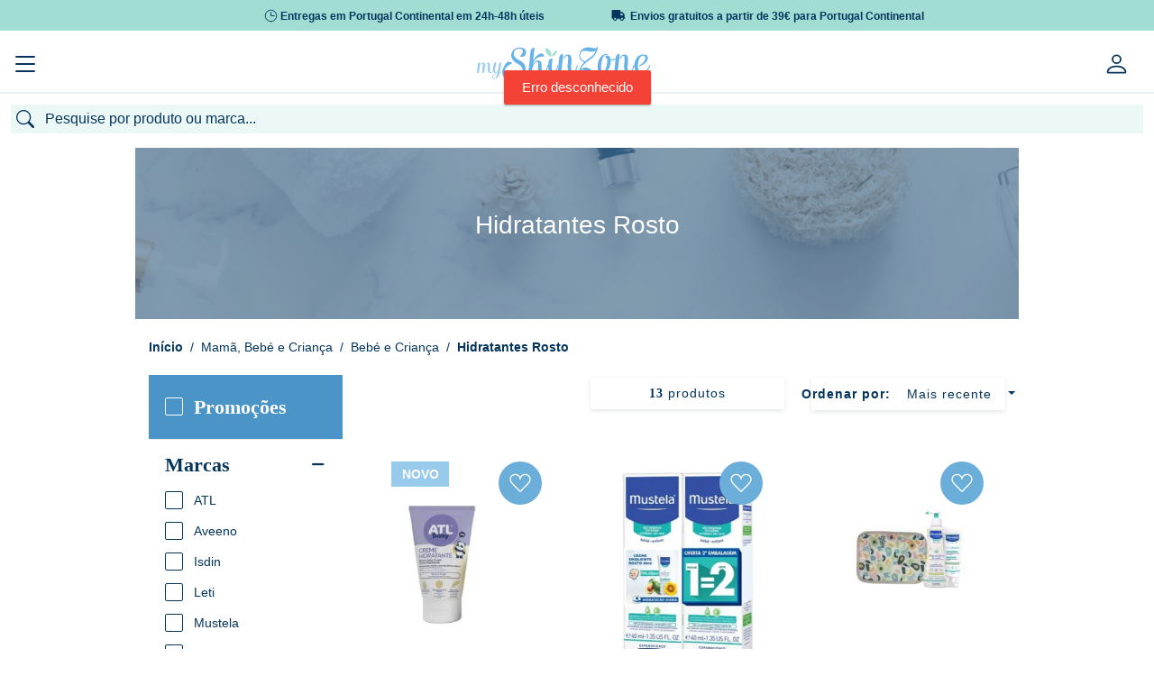

--- FILE ---
content_type: text/html; charset=utf-8
request_url: https://myskinzone.com/pt/categoria/cuidados-de-rosto
body_size: 70190
content:
<!doctype html>
<html data-n-head-ssr lang="pt" data-n-head="%7B%22lang%22:%7B%22ssr%22:%22pt%22%7D%7D">
  <head >
    <title>Hidratantes Rosto | MySkinZone</title><meta data-n-head="ssr" name="viewport" content="width=device-width, initial-scale=1"><meta data-n-head="ssr" data-hid="author" name="author" content="Yomp Ycommerce"><meta data-n-head="ssr" data-hid="generator" name="generator" content="Ycommerce"><meta data-n-head="ssr" data-hid="og:image" property="og:image" content="/img/share.jpg"><meta data-n-head="ssr" data-hid="og:image:width" property="og:image:width" content="400"><meta data-n-head="ssr" data-hid="og:image:height" property="og:image:height" content="400"><meta data-n-head="ssr" name="msapplication-TileColor" content="#FFFFF"><meta data-n-head="ssr" name="msapplication-TileImage" content="/favicon/ms-icon-144x144.png"><meta data-n-head="ssr" data-hid="charset" charset="utf-8"><meta data-n-head="ssr" data-hid="viewport" name="viewport" content="width=device-width, initial-scale=1"><meta data-n-head="ssr" data-hid="title" name="title" content="Hidratantes Rosto"><meta data-n-head="ssr" data-hid="og:keywords" property="keywords" content=""><meta data-n-head="ssr" data-hid="og:locale" property="og:locale" content="pt"><meta data-n-head="ssr" data-hid="og:type" property="og:type" content="website"><meta data-n-head="ssr" data-hid="og:title" property="og:title" content="Hidratantes Rosto"><meta data-n-head="ssr" data-hid="og:description" property="og:description" content="Cuidados reparadores e de hidratação para o rosto do bebé"><meta data-n-head="ssr" data-hid="og:url" property="og:url" content="https://myskinzone.com/pt/categoria/cuidados-de-rosto"><meta data-n-head="ssr" data-hid="og:site_name" property="og:site_name" content="MySkinZone"><meta data-n-head="ssr" data-hid="twitter:card" property="twitter:card" content="summary_large_image"><meta data-n-head="ssr" data-hid="twitter:description" property="twitter:description" content="Cuidados reparadores e de hidratação para o rosto do bebé"><meta data-n-head="ssr" data-hid="twitter:title" property="twitter:title" content="Hidratantes Rosto"><meta data-n-head="ssr" data-hid="description" name="description" content="Cuidados reparadores e de hidratação para o rosto do bebé"><link data-n-head="ssr" rel="icon" type="image/x-icon" href="/favicon/favicon.ico"><link data-n-head="ssr" rel="icon" sizes="96x96" href="/favicon/favicon-96x96.png"><link data-n-head="ssr" rel="icon" sizes="32x32" href="/favicon/favicon-32x32.png"><link data-n-head="ssr" rel="icon" sizes="16x16" href="/favicon/favicon-16x16.png"><link data-n-head="ssr" rel="apple-touch-icon-precomposed" href="/favicon/apple-touch-icon-precomposed.png"><link data-n-head="ssr" rel="apple-touch-icon" sizes="180x180" href="/favicon/apple-icon-180x180.png"><link data-n-head="ssr" rel="apple-touch-icon" sizes="152x152" href="/favicon/apple-icon-152x152.png"><link data-n-head="ssr" rel="apple-touch-icon" sizes="144x144" href="/favicon/apple-icon-152x152.png"><link data-n-head="ssr" rel="apple-touch-icon" sizes="120x120" href="/favicon/apple-icon-120x120.png"><link data-n-head="ssr" rel="apple-touch-icon" sizes="114x114" href="/favicon/apple-icon-114x114.png"><link data-n-head="ssr" rel="apple-touch-icon" sizes="76x76" href="/favicon/apple-icon-76x76.png"><link data-n-head="ssr" rel="apple-touch-icon" sizes="72x72" href="/favicon/apple-icon-72x72.png"><link data-n-head="ssr" rel="apple-touch-icon" sizes="60x60" href="/favicon/apple-icon-60x60.png"><link data-n-head="ssr" rel="apple-touch-icon" sizes="57x57" href="/favicon/apple-icon-57x57.png"><link data-n-head="ssr" rel="stylesheet" href="https://unpkg.com/leaflet@1.6.0/dist/leaflet.css"><link data-n-head="ssr" rel="canonical" href="https://myskinzone.com/pt/categoria/cuidados-de-rosto"><script data-n-head="ssr" src="/js/clarity.js" type="2d20105047d34002fcc34ce0-text/javascript"></script><script data-n-head="ssr" data-hid="gtm-script" type="2d20105047d34002fcc34ce0-text/javascript">window['dataLayer']=[];if(!window._gtm_init){window._gtm_init=1;(function(w,n,d,m,e,p){w[d]=(w[d]==1||n[d]=='yes'||n[d]==1||n[m]==1||(w[e]&&w[e][p]&&w[e][p]()))?1:0})(window,navigator,'doNotTrack','msDoNotTrack','external','msTrackingProtectionEnabled');(function(w,d,s,l,x,y){w[x]={};w._gtm_inject=function(i){if(w.doNotTrack||w[x][i])return;w[x][i]=1;w[l]=w[l]||[];w[l].push({'gtm.start':new Date().getTime(),event:'gtm.js'});var f=d.getElementsByTagName(s)[0],j=d.createElement(s);j.async=true;j.src='https://www.googletagmanager.com/gtm.js?id='+i;f.parentNode.insertBefore(j,f);}})(window,document,'script','dataLayer','_gtm_ids','_gtm_inject')};["GTM-TXFXGX5"].forEach(function(i){window._gtm_inject(i)})</script><link rel="preload" href="/_nuxt/88c5876.js" as="script"><link rel="preload" href="/_nuxt/bf51f8e.js" as="script"><link rel="preload" href="/_nuxt/css/c064bf6.css" as="style"><link rel="preload" href="/_nuxt/94ed6f1.js" as="script"><link rel="preload" href="/_nuxt/css/77bfbcb.css" as="style"><link rel="preload" href="/_nuxt/6a38beb.js" as="script"><link rel="stylesheet" href="/_nuxt/css/c064bf6.css"><link rel="stylesheet" href="/_nuxt/css/77bfbcb.css">
  </head>
  <body style="overflow-y: unset" data-n-head="%7B%22style%22:%7B%22ssr%22:%22overflow-y:%20unset%22%7D%7D">
    <noscript data-n-head="ssr" data-hid="gtm-noscript" data-pbody="true"><iframe src="https://www.googletagmanager.com/ns.html?id=GTM-TXFXGX5&" height="0" width="0" style="display:none;visibility:hidden" title="gtm"></iframe></noscript><div data-server-rendered="true" id="__nuxt"><!----><div id="__layout"><div class="d-flex flex-column" data-v-20f12662><!----> <!----><!----><!----><!----><!----><!----><!----><!----><!----><!----><!----> <div class="header position-relative z-100 bg-white" data-v-d2108652 data-v-20f12662><div class="bg-msz-lighter-green mb-2 fs-12 py-2 px-3" data-v-6ac21606 data-v-d2108652><div class="d-lg-flex d-none text-primary w-100 justify-content-center" data-v-6ac21606><div class="message d-flex align-items-center font-weight-bold w-50 px-5 justify-content-end" data-v-6ac21606><img src="[data-uri]" class="mr-1" data-v-6ac21606> <span class="pt-1" data-v-6ac21606>Entregas em Portugal Continental em 24h-48h úteis</span></div><div class="message d-flex align-items-center font-weight-bold w-50 px-5 justify-content-start" data-v-6ac21606><img src="[data-uri]" class="mr-1" data-v-6ac21606> <span class="pt-1" data-v-6ac21606>Envios gratuitos a partir de 39€ para Portugal Continental</span></div></div> <div class="d-lg-none d-block overflow-hidden w-100" data-v-6ac21606><div dir="ltr" class="top-carousel overflow-hidden h-100 slick-slider slick-initialized" data-v-3d1a4f76 data-v-6ac21606><div class="slick-list" data-v-3d1a4f76><div class="slick-track" style="width:500%;left:-100%;" data-v-e4caeaf8 data-v-3d1a4f76><div tabIndex="-1" data-index="-1" aria-hidden="true" class="slick-slide slick-cloned" style="width:20%;" data-v-e4caeaf8></div><div tabIndex="-1" data-index="0" aria-hidden="false" class="slick-slide slick-active slick-current" style="outline:none;width:20%;" data-v-e4caeaf8><div data-v-e4caeaf8><div tabIndex="-1" class="message text-primary h-100 d-inline-flex align-items-center justify-content-center font-weight-bold" style="width:100%;display:inline-block;" data-v-e4caeaf8 data-v-6ac21606><img src="[data-uri]" class="mr-1" data-v-e4caeaf8 data-v-6ac21606> <span class="pt-1" data-v-e4caeaf8 data-v-6ac21606>Entregas em Portugal Continental em 24h-48h úteis</span></div></div></div><div tabIndex="-1" data-index="1" aria-hidden="true" class="slick-slide" style="outline:none;width:20%;" data-v-e4caeaf8></div><div tabIndex="-1" data-index="2" aria-hidden="true" class="slick-slide slick-cloned" style="width:20%;" data-v-e4caeaf8><div data-v-e4caeaf8><div tabIndex="-1" class="message text-primary h-100 d-inline-flex align-items-center justify-content-center font-weight-bold" style="width:100%;display:inline-block;" data-v-e4caeaf8 data-v-6ac21606><img src="[data-uri]" class="mr-1" data-v-e4caeaf8 data-v-6ac21606> <span class="pt-1" data-v-e4caeaf8 data-v-6ac21606>Entregas em Portugal Continental em 24h-48h úteis</span></div></div></div><div tabIndex="-1" data-index="3" aria-hidden="true" class="slick-slide slick-cloned" style="width:20%;" data-v-e4caeaf8></div></div></div></div></div></div> <div class="mt-4" data-v-d2108652><div class="normal-header" data-v-d2108652><div class="container position-relative" data-v-d2108652><div class="row mb-3 d-flex justify-content-between" data-v-d2108652><div class="d-flex align-items-center col-3" data-v-409c0c20 data-v-d2108652><a href="/pt" class="nuxt-link-active h-100 d-flex align-items-center" data-v-409c0c20><img src="/_nuxt/img/logo.f27dd36.svg" class="img-fluid" data-v-409c0c20></a></div> <div class="d-flex flex-column col-7 col-xl-6 justify-content-end align-items-center position-unset" data-v-d2108652><div class="search d-flex flex-column justify-content-center p-0 overflow-hidden w-75" data-v-55f555e1 data-v-d2108652><div class="d-flex flex-column wrapper" data-v-55f555e1><form class="d-flex rounded" data-v-55f555e1><div class="d-flex justify-content-center align-items-center fs-20 p-2 search-bg" data-v-55f555e1><svg viewBox="0 0 16 16" width="1em" height="1em" focusable="false" role="img" aria-label="search" xmlns="http://www.w3.org/2000/svg" fill="currentColor" class="bi-search b-icon bi text-primary" data-v-55f555e1 data-v-55f555e1><g data-v-55f555e1 data-v-55f555e1><path d="M11.742 10.344a6.5 6.5 0 1 0-1.397 1.398h-.001c.03.04.062.078.098.115l3.85 3.85a1 1 0 0 0 1.415-1.414l-3.85-3.85a1.007 1.007 0 0 0-.115-.1zM12 6.5a5.5 5.5 0 1 1-11 0 5.5 5.5 0 0 1 11 0z"/></g></svg></div> <input type="text" placeholder="Pesquise por produto ou marca..." class="border-0 text-primary fs-16 px-2 flex-grow-1 rounded-left search-bg" data-v-55f555e1></form> <!----></div></div></div> <div class="col-xl-3 col-2 d-flex flex-column justify-content-around" data-v-d2108652><!----></div></div></div> <div data-fetch-key="0" class="main-menu mt-4 bg-gray-250" data-v-d2108652><ul class="px-2 d-flex flex-wrap font-weight-bolder"><li class="rounded-0"><button type="button" class="btn rounded-0 text-uppercase hover d-flex align-items-center btn-unstyled"><span class="d-flex justify-content-center font-weight-bolder">Oportunidades</span></button></li><li class="rounded-0"><div data-fetch-key="data-v-163eae88:0" class="h-100 d-flex align-items-center bar" data-v-163eae88><div class="dropdown b-dropdown submenu-dropdown h-100 btn-group" data-v-163eae88><!----><button aria-haspopup="menu" aria-expanded="false" type="button" class="btn dropdown-toggle btn-unstyled p-0 dropdown-toggle-no-caret"><a href="/pt/promocoes/lista" target="_self" class="btn campaigns-link rounded-0 font-weight-bolder override-nuxt-link btn-unstyled override-nuxt-link" data-v-163eae88><span class="d-flex justify-content-center" data-v-163eae88>
          Promoções
        </span></a></button><ul role="menu" tabindex="-1" class="dropdown-menu border-0 rounded-0 shadow campaigns"> <li role="presentation" class="dropdown-item-wrapper" data-v-163eae88><a role="menuitem" href="#" target="_self" class="dropdown-item"><span class="px-4" data-v-163eae88> Campanha Nizoral</span></a></li> <li role="presentation" class="dropdown-item-wrapper" data-v-163eae88><a role="menuitem" href="#" target="_self" class="dropdown-item"><span class="text-primary font-weight-bold pl-4" data-v-163eae88>Ver tudo em promoção</span> <i class="icon-arrow-right text-primary fs-8 pl-1 pr-4" data-v-163eae88></i></a></li></ul></div></div></li><li class="rounded-0"><button type="button" class="btn rounded-0 text-uppercase hover d-flex align-items-center btn-unstyled"><span class="d-flex justify-content-center font-weight-bolder">Destaques</span></button></li><li class="rounded-0"><div data-fetch-key="MainMenuBrandsComponent:0" class="brandsMenu d-flex align-items-center fs-14 h-100"><a href="/pt/marcas" target="_self" class="btn d-flex align-items-center dropdown-toggle-no-caret override-nuxt-link btn-unstyled"><span class="font-weight-bolder p-0 m-0 brands-title" style="color:#04355E;">Marcas</span></a> <div class="menu position-absolute bg-white py-4" style="top:9rem;display:;"><div class="container"><div class="d-flex flex-column align-items-center"><ul class="alphabet w-100 list-unstyled d-flex pb-3 border-bottom"><li class="cursor-pointer border-radius flex-grow-1 active">
            A
          </li><li class="cursor-pointer border-radius flex-grow-1">
            B
          </li><li class="cursor-pointer border-radius flex-grow-1">
            C
          </li><li class="cursor-pointer border-radius flex-grow-1">
            D
          </li><li class="cursor-pointer border-radius flex-grow-1">
            E
          </li><li class="cursor-pointer border-radius flex-grow-1">
            F
          </li><li class="cursor-pointer border-radius flex-grow-1">
            G
          </li><li class="cursor-pointer border-radius flex-grow-1">
            H
          </li><li class="cursor-pointer border-radius flex-grow-1">
            I
          </li><li class="cursor-pointer border-radius flex-grow-1">
            J
          </li><li class="cursor-pointer border-radius flex-grow-1">
            K
          </li><li class="cursor-pointer border-radius flex-grow-1">
            L
          </li><li class="cursor-pointer border-radius flex-grow-1">
            M
          </li><li class="cursor-pointer border-radius flex-grow-1">
            N
          </li><li class="cursor-pointer border-radius flex-grow-1">
            O
          </li><li class="cursor-pointer border-radius flex-grow-1">
            P
          </li><li class="cursor-pointer border-radius flex-grow-1">
            Q
          </li><li class="cursor-pointer border-radius flex-grow-1">
            R
          </li><li class="cursor-pointer border-radius flex-grow-1">
            S
          </li><li class="cursor-pointer border-radius flex-grow-1">
            T
          </li><li class="cursor-pointer border-radius flex-grow-1">
            U
          </li><li class="cursor-pointer border-radius flex-grow-1">
            V
          </li><li class="cursor-pointer border-radius flex-grow-1">
            W
          </li><li class="cursor-pointer border-radius flex-grow-1">
            X
          </li><li class="cursor-pointer border-radius flex-grow-1">
            Y
          </li><li class="cursor-pointer border-radius flex-grow-1">
            Z
          </li></ul> <div class="list w-100 list-unstyled my-4 text-left"><a href="/pt/marca/a-derma-pierre-fabre" class="p-1 fs-12 w-100 text-capitalize">
            A-Derma
          </a><a href="/pt/marca/aboca" class="p-1 fs-12 w-100 text-capitalize">
            Aboca
          </a><a href="/pt/marca/absorvit" class="p-1 fs-12 w-100 text-capitalize">
            Absorvit
          </a><a href="/pt/marca/advancis" class="p-1 fs-12 w-100 text-capitalize">
            Advancis
          </a><a href="/pt/marca/aflofarm" class="p-1 fs-12 w-100 text-capitalize">
            Aflofarm
          </a><a href="/pt/marca/akileine" class="p-1 fs-12 w-100 text-capitalize">
            Akileine
          </a><a href="/pt/marca/alfasigma" class="p-1 fs-12 w-100 text-capitalize">
            ALFASIGMA
          </a><a href="/pt/marca/aloclair" class="p-1 fs-12 w-100 text-capitalize">
            Aloclair
          </a><a href="/pt/marca/ampliphar" class="p-1 fs-12 w-100 text-capitalize">
            Ampliphar
          </a><a href="/pt/marca/angelini" class="p-1 fs-12 w-100 text-capitalize">
            Angelini
          </a><a href="/pt/marca/anxo" class="p-1 fs-12 w-100 text-capitalize">
            Anxo
          </a><a href="/pt/marca/apivita" class="p-1 fs-12 w-100 text-capitalize">
            Apivita
          </a><a href="/pt/marca/aquilea" class="p-1 fs-12 w-100 text-capitalize">
            Aquilea
          </a><a href="/pt/marca/arkopharma" class="p-1 fs-12 w-100 text-capitalize">
            Arkopharma
          </a><a href="/pt/marca/arnidol" class="p-1 fs-12 w-100 text-capitalize">
            Arnidol
          </a><a href="/pt/marca/atl" class="p-1 fs-12 w-100 text-capitalize">
            ATL
          </a><a href="/pt/marca/atral" class="p-1 fs-12 w-100 text-capitalize">
            ATRAL
          </a><a href="/pt/marca/audispray" class="p-1 fs-12 w-100 text-capitalize">
            AUDISPRAY
          </a><a href="/pt/marca/aveeno" class="p-1 fs-12 w-100 text-capitalize">
            Aveeno
          </a><a href="/pt/marca/avene" class="p-1 fs-12 w-100 text-capitalize">
            Avène
          </a><a href="/pt/marca/azentis" class="p-1 fs-12 w-100 text-capitalize">
            Azentis
          </a><a href="/pt/marca/azevedos" class="p-1 fs-12 w-100 text-capitalize">
            Azevedos
          </a><a href="/pt/marca/azora" class="p-1 fs-12 w-100 text-capitalize">
            Azora
          </a></div></div></div></div></div></li><li class="rounded-0"><button type="button" class="btn d-flex align-items-center text-uppercase btn-unstyled"><a href="/pt/novidades" class="options-menu font-weight-bolder p-0 override-nuxt-link"><span class="d-flex justify-content-center align-items-center font-weight-bolder">Blog</span></a></button></li><li class="rounded-0"><button type="button" class="btn d-flex align-items-center text-uppercase btn-unstyled"><a href="/pt" class="options-menu font-weight-bolder p-0 override-nuxt-link nuxt-link-active"><span class="d-flex justify-content-center align-items-center font-weight-bolder">Medicamentos</span></a></button></li></ul></div> <div data-fetch-key="1" class="categories" data-v-d2108652><div class="position-relative"><div class="position-static d-none d-xxl-flex justify-content-between justify-content-xl-center align-items-center"><div class="nav-item border-none d-flex justify-content-center align-items-center py-2 px-1 mx-xl-1 flex-grow-0"><div class="dropdown b-dropdown btn-group"><button type="button" class="btn btn-unstyled"><div><a href="/pt/categoria/medicamentos-nao-sujeitos-a-receita-medica" class="category-name fs-16 text-decoration-none d-inline-flex align-items-baseline white-space-nowrap override-nuxt-link">
                  Saúde
                  <i class="icon icon-arrow-right ml-2"></i></a></div></button><button aria-haspopup="menu" aria-expanded="false" type="button" class="btn dropdown-toggle btn-unstyled px-0 dropdown-toggle-split"><span class="sr-only">Toggle dropdown</span></button><ul role="menu" tabindex="-1" class="dropdown-menu"> <div class="container-fluid menu shadow-lg"><div class="category d-inline-flex flex-column mb-4 align-items-start px-5"><a href="/pt/categoria/anti-tabagismo" class="link fs-12 line-height-12 text-grey mb-1">
                  Anti-tabagismo
                </a> <!----></div><div class="category d-inline-flex flex-column mb-4 align-items-start px-5"><a href="/pt/categoria/articulacoes-musculos-e-ossos" class="link fs-12 line-height-12 text-grey mb-1">
                  Dores Articulares, Musculares e/ou Ósseas
                </a> <!----></div><div class="category d-inline-flex flex-column mb-4 align-items-start px-5"><a href="/pt/categoria/colereticos-e-hepatoprotetores" class="link fs-12 line-height-12 text-grey mb-1">
                  Coleréticos e Hepatoprotetores
                </a> <!----></div><div class="category d-inline-flex flex-column mb-4 align-items-start px-5"><a href="/pt/categoria/cuidados-dos-olhos-e-dos-ouvidos" class="link fs-12 line-height-12 text-grey mb-1">
                  Cuidados dos Olhos e dos Ouvidos
                </a> <!----></div><div class="category d-inline-flex flex-column mb-4 align-items-start px-5"><a href="/pt/categoria/diarreia-colicas-e-obstipacao" class="link fs-12 line-height-12 text-grey mb-1">
                  Distúrbios Intestinais: Diarreia, Cólicas, Obstipação
                </a> <!----></div><div class="category d-inline-flex flex-column mb-4 align-items-start px-5"><a href="/pt/categoria/enjoo-azia-e-ma-disposicao" class="link fs-12 line-height-12 text-grey mb-1">
                  Distúrbios Gástricos : Enjoo, Azia , Indisposição
                </a> <!----></div><div class="category d-inline-flex flex-column mb-4 align-items-start px-5"><a href="/pt/categoria/infecoes-vaginais-e-trato-urinario" class="link fs-12 line-height-12 text-grey mb-1">
                  Infeções Vaginais e/ou do Trato Urinário
                </a> <!----></div><div class="category d-inline-flex flex-column mb-4 align-items-start px-5"><a href="/pt/categoria/pele-cabelo-e-unhas" class="link fs-12 line-height-12 text-grey mb-1">
                  Afecções da Pele, Cabelo e Unhas
                </a> <!----></div><div class="category d-inline-flex flex-column mb-4 align-items-start px-5"><a href="/pt/categoria/ansiedade-stress-e-problemas-do-sono" class="link fs-12 line-height-12 text-grey mb-1">
                  Ansiedade, Stress e Distúrbios Sono
                </a> <!----></div><div class="category d-inline-flex flex-column mb-4 align-items-start px-5"><a href="/pt/categoria/repelentes" class="link fs-12 line-height-12 text-grey mb-1">
                  Repelentes
                </a> <!----></div><div class="category d-inline-flex flex-column mb-4 align-items-start px-5"><a href="/pt/categoria/circulacao-e-pernas-cansadas" class="link fs-12 line-height-12 text-grey mb-1">
                  Circulação e Pernas Cansadas
                </a> <!----></div><div class="category d-inline-flex flex-column mb-4 align-items-start px-5"><a href="/pt/categoria/anti-hemorroidarios" class="link fs-12 line-height-12 text-grey mb-1">
                  Anti-hemorroidários
                </a> <!----></div><div class="category d-inline-flex flex-column mb-4 align-items-start px-5"><a href="/pt/categoria/homeopaticos" class="link fs-12 line-height-12 text-grey mb-1">
                  Homeopáticos
                </a> <!----></div><div class="category d-inline-flex flex-column mb-4 align-items-start px-5"><a href="/pt/categoria/afec%C3%A7%C3%B5es_respirat%C3%B3rias" class="link fs-12 line-height-12 text-grey mb-1">
                  Afecções Respiratórias
                </a> <ul class="list-unstyled p-0 m-0"><li class="subcategory fs-12 mx-0 p-0"><a href="/pt/categoria/descongestionantes">
                        Congestão e Desconforto Nasal
                      </a></li><li class="subcategory fs-12 mx-0 p-0"><a href="/pt/categoria/tosse-rouquidao-e-dores-de-garganta">
                        Tosse, Rouquidão e Dores de Garganta
                      </a></li></ul></div><div class="category d-inline-flex flex-column mb-4 align-items-start px-5"><a href="/pt/categoria/herpes" class="link fs-12 line-height-12 text-grey mb-1">
                  Herpes
                </a> <!----></div></div></ul></div></div><div class="nav-item border-none d-flex justify-content-center align-items-center py-2 px-1 mx-xl-1 flex-grow-0"><div class="dropdown b-dropdown btn-group"><button type="button" class="btn btn-unstyled"><div><a href="/pt/categoria/mama-bebe-crianca" class="category-name fs-16 text-decoration-none d-inline-flex align-items-baseline white-space-nowrap override-nuxt-link">
                  Mamã, Bebé e Criança
                  <i class="icon icon-arrow-right ml-2"></i></a></div></button><button aria-haspopup="menu" aria-expanded="false" type="button" class="btn dropdown-toggle btn-unstyled px-0 dropdown-toggle-split"><span class="sr-only">Toggle dropdown</span></button><ul role="menu" tabindex="-1" class="dropdown-menu"> <div class="container-fluid menu shadow-lg"><div class="category d-inline-flex flex-column mb-4 align-items-start px-5"><a href="/pt/categoria/bebe-e-crianca" class="link fs-12 line-height-12 text-grey mb-1">
                  Bebé e Criança
                </a> <ul class="list-unstyled p-0 m-0"><li class="subcategory fs-12 mx-0 p-0"><a href="/pt/categoria/acessorios">
                        Acessórios
                      </a></li><li class="subcategory fs-12 mx-0 p-0"><a href="/pt/categoria/acessorios-de-alimentacao">
                        Acessórios de Alimentação
                      </a></li><li class="subcategory fs-12 mx-0 p-0"><a href="/pt/categoria/aspiradores-nasais-e-descongestionantes">
                        Cuidados Nasais: Aspiradores e Descongestionantes
                      </a></li><li class="subcategory fs-12 mx-0 p-0"><a href="/pt/categoria/biberoes-e-tetinas">
                        Biberões e Tetinas
                      </a></li><li class="subcategory fs-12 mx-0 p-0"><a href="/pt/categoria/brinquedos">
                        Brinquedos
                      </a></li></ul> <a href="/pt/categoria/bebe-e-crianca" class="font-weight-bold fs-12 line-height-25 text-decoration-none d-flex align-items-baseline">
                    Ver mais

                    <i class="fs-8 icon-arrow-right ml-2"></i></a></div><div class="category d-inline-flex flex-column mb-4 align-items-start px-5"><a href="/pt/categoria/mama" class="link fs-12 line-height-12 text-grey mb-1">
                  Mamã
                </a> <ul class="list-unstyled p-0 m-0"><li class="subcategory fs-12 mx-0 p-0"><a href="/pt/categoria/amamentacao">
                        Amamentação
                      </a></li><li class="subcategory fs-12 mx-0 p-0"><a href="/pt/categoria/anti-estrias">
                        Anti-estrias
                      </a></li><li class="subcategory fs-12 mx-0 p-0"><a href="/pt/categoria/lingerie">
                        Lingerie
                      </a></li><li class="subcategory fs-12 mx-0 p-0"><a href="/pt/categoria/suplementos-mama">
                        Suplementos
                      </a></li></ul></div><div class="category d-inline-flex flex-column mb-4 align-items-start px-5"><a href="/pt/categoria/malas-de-maternidade" class="link fs-12 line-height-12 text-grey mb-1">
                  Malas de Maternidade
                </a> <!----></div></div></ul></div></div><div class="nav-item border-none d-flex justify-content-center align-items-center py-2 px-1 mx-xl-1 flex-grow-0"><div class="dropdown b-dropdown btn-group"><button type="button" class="btn btn-unstyled"><div><a href="/pt/categoria/dermocosmetica" class="category-name fs-16 text-decoration-none d-inline-flex align-items-baseline white-space-nowrap override-nuxt-link">
                  Dermocosmética
                  <i class="icon icon-arrow-right ml-2"></i></a></div></button><button aria-haspopup="menu" aria-expanded="false" type="button" class="btn dropdown-toggle btn-unstyled px-0 dropdown-toggle-split"><span class="sr-only">Toggle dropdown</span></button><ul role="menu" tabindex="-1" class="dropdown-menu"> <div class="container-fluid menu shadow-lg"><div class="category d-inline-flex flex-column mb-4 align-items-start px-5"><a href="/pt/categoria/141-cuidados-de-corpo" class="link fs-12 line-height-12 text-grey mb-1">
                  Cuidados de Corpo
                </a> <ul class="list-unstyled p-0 m-0"><li class="subcategory fs-12 mx-0 p-0"><a href="/pt/categoria/cicatrizantes">
                        Cicatrizantes
                      </a></li><li class="subcategory fs-12 mx-0 p-0"><a href="/pt/categoria/depilatorios">
                        Depilatórios
                      </a></li><li class="subcategory fs-12 mx-0 p-0"><a href="/pt/categoria/desodorizantes-antitranspirantes">
                        Desodorizantes / Antitranspirantes
                      </a></li><li class="subcategory fs-12 mx-0 p-0"><a href="/pt/categoria/esfoliantes">
                        Esfoliantes
                      </a></li><li class="subcategory fs-12 mx-0 p-0"><a href="/pt/categoria/hidratantes">
                        Hidratantes
                      </a></li></ul> <a href="/pt/categoria/141-cuidados-de-corpo" class="font-weight-bold fs-12 line-height-25 text-decoration-none d-flex align-items-baseline">
                    Ver mais

                    <i class="fs-8 icon-arrow-right ml-2"></i></a></div><div class="category d-inline-flex flex-column mb-4 align-items-start px-5"><a href="/pt/categoria/152-cuidados-de-rosto" class="link fs-12 line-height-12 text-grey mb-1">
                  Cuidados de Rosto
                </a> <ul class="list-unstyled p-0 m-0"><li class="subcategory fs-12 mx-0 p-0"><a href="/pt/categoria/anti-envelhecimento">
                        Anti-envelhecimento
                      </a></li><li class="subcategory fs-12 mx-0 p-0"><a href="/pt/categoria/anti-manchas">
                        Anti-manchas
                      </a></li><li class="subcategory fs-12 mx-0 p-0"><a href="/pt/categoria/hidratacao">
                        Hidratação
                      </a></li><li class="subcategory fs-12 mx-0 p-0"><a href="/pt/categoria/limpeza-e-desmaquilhantes-micelar-esfoliante">
                        Limpeza e Desmaquilhantes: Gel, Espuma, Micelares e Esfoliantes
                      </a></li><li class="subcategory fs-12 mx-0 p-0"><a href="/pt/categoria/labios-e-olhos">
                        Lábios e Olhos
                      </a></li></ul> <a href="/pt/categoria/152-cuidados-de-rosto" class="font-weight-bold fs-12 line-height-25 text-decoration-none d-flex align-items-baseline">
                    Ver mais

                    <i class="fs-8 icon-arrow-right ml-2"></i></a></div><div class="category d-inline-flex flex-column mb-4 align-items-start px-5"><a href="/pt/categoria/maquilhagem" class="link fs-12 line-height-12 text-grey mb-1">
                  Maquilhagem
                </a> <ul class="list-unstyled p-0 m-0"><li class="subcategory fs-12 mx-0 p-0"><a href="/pt/categoria/bases">
                        Bases
                      </a></li><li class="subcategory fs-12 mx-0 p-0"><a href="/pt/categoria/batons">
                        Batons
                      </a></li><li class="subcategory fs-12 mx-0 p-0"><a href="/pt/categoria/esponjas-%20dissolventes">
                        Esponjas e Dissolventes
                      </a></li><li class="subcategory fs-12 mx-0 p-0"><a href="/pt/categoria/lapis-e-rimel">
                        Lápis e Rimel
                      </a></li><li class="subcategory fs-12 mx-0 p-0"><a href="/pt/categoria/pos">
                        Pós
                      </a></li></ul> <a href="/pt/categoria/maquilhagem" class="font-weight-bold fs-12 line-height-25 text-decoration-none d-flex align-items-baseline">
                    Ver mais

                    <i class="fs-8 icon-arrow-right ml-2"></i></a></div><div class="category d-inline-flex flex-column mb-4 align-items-start px-5"><a href="/pt/categoria/171-solares" class="link fs-12 line-height-12 text-grey mb-1">
                  Solares
                </a> <ul class="list-unstyled p-0 m-0"><li class="subcategory fs-12 mx-0 p-0"><a href="/pt/categoria/auto-bronzeadores">
                        Auto-bronzeadores
                      </a></li><li class="subcategory fs-12 mx-0 p-0"><a href="/pt/categoria/corpo">
                        Corpo
                      </a></li><li class="subcategory fs-12 mx-0 p-0"><a href="/pt/categoria/labios">
                        Lábios
                      </a></li><li class="subcategory fs-12 mx-0 p-0"><a href="/pt/categoria/pos-solares">
                        Pós-solares
                      </a></li><li class="subcategory fs-12 mx-0 p-0"><a href="/pt/categoria/rosto">
                        Rosto
                      </a></li></ul> <a href="/pt/categoria/171-solares" class="font-weight-bold fs-12 line-height-25 text-decoration-none d-flex align-items-baseline">
                    Ver mais

                    <i class="fs-8 icon-arrow-right ml-2"></i></a></div><div class="category d-inline-flex flex-column mb-4 align-items-start px-5"><a href="/pt/categoria/capilares" class="link fs-12 line-height-12 text-grey mb-1">
                  Cuidados Capilares
                </a> <ul class="list-unstyled p-0 m-0"><li class="subcategory fs-12 mx-0 p-0"><a href="/pt/categoria/cabelo-acessorios">
                        Acessórios
                      </a></li><li class="subcategory fs-12 mx-0 p-0"><a href="/pt/categoria/anti-caspa">
                        Anti-caspa
                      </a></li><li class="subcategory fs-12 mx-0 p-0"><a href="/pt/categoria/anti-queda">
                        Anti-queda, Fortificantes e Densificadores
                      </a></li><li class="subcategory fs-12 mx-0 p-0"><a href="/pt/categoria/cabelo-oleoso">
                        Cabelo Oleoso
                      </a></li><li class="subcategory fs-12 mx-0 p-0"><a href="/pt/categoria/cabelo-seco">
                        Cabelo Seco
                      </a></li></ul> <a href="/pt/categoria/capilares" class="font-weight-bold fs-12 line-height-25 text-decoration-none d-flex align-items-baseline">
                    Ver mais

                    <i class="fs-8 icon-arrow-right ml-2"></i></a></div><div class="category d-inline-flex flex-column mb-4 align-items-start px-5"><a href="/pt/categoria/homem" class="link fs-12 line-height-12 text-grey mb-1">
                  Homem
                </a> <!----></div></div></ul></div></div><div class="nav-item border-none d-flex justify-content-center align-items-center py-2 px-1 mx-xl-1 flex-grow-0"><div class="dropdown b-dropdown btn-group"><button type="button" class="btn btn-unstyled"><div><a href="/pt/categoria/higiene-e-saude-oral" class="category-name fs-16 text-decoration-none d-inline-flex align-items-baseline white-space-nowrap override-nuxt-link">
                  Saúde Oral
                  <i class="icon icon-arrow-right ml-2"></i></a></div></button><button aria-haspopup="menu" aria-expanded="false" type="button" class="btn dropdown-toggle btn-unstyled px-0 dropdown-toggle-split"><span class="sr-only">Toggle dropdown</span></button><ul role="menu" tabindex="-1" class="dropdown-menu"> <div class="container-fluid menu shadow-lg"><div class="category d-inline-flex flex-column mb-4 align-items-start px-5"><a href="/pt/categoria/aftas-ulceras-orais" class="link fs-12 line-height-12 text-grey mb-1">
                  Aftas e úlceras orais
                </a> <!----></div><div class="category d-inline-flex flex-column mb-4 align-items-start px-5"><a href="/pt/categoria/colutorios" class="link fs-12 line-height-12 text-grey mb-1">
                  Colutórios
                </a> <!----></div><div class="category d-inline-flex flex-column mb-4 align-items-start px-5"><a href="/pt/categoria/escovas-de-dentes" class="link fs-12 line-height-12 text-grey mb-1">
                  Escovas de Dentes e Irrigadores
                </a> <!----></div><div class="category d-inline-flex flex-column mb-4 align-items-start px-5"><a href="/pt/categoria/escovilhoes" class="link fs-12 line-height-12 text-grey mb-1">
                  Escovilhões
                </a> <!----></div><div class="category d-inline-flex flex-column mb-4 align-items-start px-5"><a href="/pt/categoria/fios-dentarios" class="link fs-12 line-height-12 text-grey mb-1">
                  Fios Dentários
                </a> <!----></div><div class="category d-inline-flex flex-column mb-4 align-items-start px-5"><a href="/pt/categoria/halito" class="link fs-12 line-height-12 text-grey mb-1">
                  Hálito: sprays, pastilhas e raspadores
                </a> <!----></div><div class="category d-inline-flex flex-column mb-4 align-items-start px-5"><a href="/pt/categoria/ortodontia" class="link fs-12 line-height-12 text-grey mb-1">
                  Ortodontia
                </a> <!----></div><div class="category d-inline-flex flex-column mb-4 align-items-start px-5"><a href="/pt/categoria/pastas-dentifricas" class="link fs-12 line-height-12 text-grey mb-1">
                  Pastas dentífricas
                </a> <!----></div><div class="category d-inline-flex flex-column mb-4 align-items-start px-5"><a href="/pt/categoria/proteses-dentarias-limpeza-fixacao" class="link fs-12 line-height-12 text-grey mb-1">
                  Próteses dentárias: limpeza e fixação
                </a> <!----></div><div class="category d-inline-flex flex-column mb-4 align-items-start px-5"><a href="/pt/categoria/antiseticos-cicatrizantes" class="link fs-12 line-height-12 text-grey mb-1">
                  Antiséticos e Cicatrizantes
                </a> <!----></div></div></ul></div></div><div class="nav-item border-none d-flex justify-content-center align-items-center py-2 px-1 mx-xl-1 flex-grow-0"><div class="dropdown b-dropdown btn-group"><button type="button" class="btn btn-unstyled"><div><a href="/pt/categoria/suplementos" class="category-name fs-16 text-decoration-none d-inline-flex align-items-baseline white-space-nowrap override-nuxt-link">
                  Suplementos Alimentares
                  <i class="icon icon-arrow-right ml-2"></i></a></div></button><button aria-haspopup="menu" aria-expanded="false" type="button" class="btn dropdown-toggle btn-unstyled px-0 dropdown-toggle-split"><span class="sr-only">Toggle dropdown</span></button><ul role="menu" tabindex="-1" class="dropdown-menu"> <div class="container-fluid menu shadow-lg"><div class="category d-inline-flex flex-column mb-4 align-items-start px-5"><a href="/pt/categoria/articulacoes-musculos-ossos" class="link fs-12 line-height-12 text-grey mb-1">
                  Articulações, Músculos e/ou Ossos
                </a> <!----></div><div class="category d-inline-flex flex-column mb-4 align-items-start px-5"><a href="/pt/categoria/cabelo-pele-e-unhas" class="link fs-12 line-height-12 text-grey mb-1">
                  Cabelo, Pele e Unhas
                </a> <ul class="list-unstyled p-0 m-0"><li class="subcategory fs-12 mx-0 p-0"><a href="/pt/categoria/bronzeadores">
                        Bronzeadores
                      </a></li><li class="subcategory fs-12 mx-0 p-0"><a href="/pt/categoria/estimulante-capilar-fortificante-unhas">
                        Estimulantes e Fortificantes Cabelo e Unhas
                      </a></li><li class="subcategory fs-12 mx-0 p-0"><a href="/pt/categoria/antienvelhecimento-firmeza-cut%C3%A2neo">
                        Antienvelhecimento e firmeza cutâneo
                      </a></li></ul></div><div class="category d-inline-flex flex-column mb-4 align-items-start px-5"><a href="/pt/categoria/emagrecimento-detox-laxante-acelerador-metabolismo" class="link fs-12 line-height-12 text-grey mb-1">
                  Emagrecimento: detox, laxantes, acelerador metabolismo
                </a> <!----></div><div class="category d-inline-flex flex-column mb-4 align-items-start px-5"><a href="/pt/categoria/fitoterapia" class="link fs-12 line-height-12 text-grey mb-1">
                  Fitoterapia
                </a> <!----></div><div class="category d-inline-flex flex-column mb-4 align-items-start px-5"><a href="/pt/categoria/nutricao-especial" class="link fs-12 line-height-12 text-grey mb-1">
                  Nutrição Situações Especiais
                </a> <!----></div><div class="category d-inline-flex flex-column mb-4 align-items-start px-5"><a href="/pt/categoria/pernas-cansadas" class="link fs-12 line-height-12 text-grey mb-1">
                  Circulação e Pernas Cansadas
                </a> <!----></div><div class="category d-inline-flex flex-column mb-4 align-items-start px-5"><a href="/pt/categoria/suplementacao-desportiva" class="link fs-12 line-height-12 text-grey mb-1">
                  Suplementação Desportiva
                </a> <!----></div><div class="category d-inline-flex flex-column mb-4 align-items-start px-5"><a href="/pt/categoria/vitaminas-e-sais-minerais" class="link fs-12 line-height-12 text-grey mb-1">
                  Vitaminas e Sais Minerais
                </a> <!----></div><div class="category d-inline-flex flex-column mb-4 align-items-start px-5"><a href="/pt/categoria/gravidez" class="link fs-12 line-height-12 text-grey mb-1">
                  Gravidez
                </a> <!----></div><div class="category d-inline-flex flex-column mb-4 align-items-start px-5"><a href="/pt/categoria/trato-digestivo-trato-intestinal" class="link fs-12 line-height-12 text-grey mb-1">
                  Trato Digestivo e/ou Trato Intestinal
                </a> <!----></div><div class="category d-inline-flex flex-column mb-4 align-items-start px-5"><a href="/pt/categoria/trato-genital%20-trato-urinario" class="link fs-12 line-height-12 text-grey mb-1">
                  Trato Genital e/ou Trato Urinário
                </a> <!----></div><div class="category d-inline-flex flex-column mb-4 align-items-start px-5"><a href="/pt/categoria/ansiedade-stress-disturbio-sono" class="link fs-12 line-height-12 text-grey mb-1">
                  Ansiedade, Stress e Distúrbios Sono
                </a> <!----></div><div class="category d-inline-flex flex-column mb-4 align-items-start px-5"><a href="/pt/categoria/estimulantes-e-energizantes" class="link fs-12 line-height-12 text-grey mb-1">
                  Estimulantes e Energizantes
                </a> <!----></div><div class="category d-inline-flex flex-column mb-4 align-items-start px-5"><a href="/pt/categoria/sexualidade-1" class="link fs-12 line-height-12 text-grey mb-1">
                  Sexualidade
                </a> <!----></div><div class="category d-inline-flex flex-column mb-4 align-items-start px-5"><a href="/pt/categoria/garganta_e_afec%C3%A7oes_respiratorias" class="link fs-12 line-height-12 text-grey mb-1">
                  Garganta e Afecções Respiratórias
                </a> <!----></div><div class="category d-inline-flex flex-column mb-4 align-items-start px-5"><a href="/pt/categoria/funcao-cerebral-cognitiva-concentra%C3%A7%C3%A3o-mem%C3%B3ria" class="link fs-12 line-height-12 text-grey mb-1">
                  Função Cerebral, Cognitiva, Concentração e Memória
                </a> <!----></div><div class="category d-inline-flex flex-column mb-4 align-items-start px-5"><a href="/pt/categoria/saude-feminina-menopausa" class="link fs-12 line-height-12 text-grey mb-1">
                  Saúde Feminina e Menopausa
                </a> <!----></div><div class="category d-inline-flex flex-column mb-4 align-items-start px-5"><a href="/pt/categoria/reforco-sistema.imunitario" class="link fs-12 line-height-12 text-grey mb-1">
                  Sistema Imunitário
                </a> <!----></div><div class="category d-inline-flex flex-column mb-4 align-items-start px-5"><a href="/pt/categoria/suplemento-alimentar-pediatrico-infantil" class="link fs-12 line-height-12 text-grey mb-1">
                  Uso Pediátrico
                </a> <!----></div><div class="category d-inline-flex flex-column mb-4 align-items-start px-5"><a href="/pt/categoria/sistema-cardiovascular-colesterol" class="link fs-12 line-height-12 text-grey mb-1">
                  Sistema Cardiovascular e Colesterol
                </a> <!----></div><div class="category d-inline-flex flex-column mb-4 align-items-start px-5"><a href="/pt/categoria/dieta-alimentar" class="link fs-12 line-height-12 text-grey mb-1">
                  Dieta Alimentar: Sopas, Refeições, Sobremesas e Snacks
                </a> <!----></div></div></ul></div></div><div class="nav-item border-none d-flex justify-content-center align-items-center py-2 px-1 mx-xl-1 flex-grow-0"><div class="dropdown b-dropdown btn-group"><button type="button" class="btn btn-unstyled"><div><a href="/pt/categoria/podologia-e-ortopedia" class="category-name fs-16 text-decoration-none d-inline-flex align-items-baseline white-space-nowrap override-nuxt-link">
                  Ortopedia e Podologia
                  <i class="icon icon-arrow-right ml-2"></i></a></div></button><button aria-haspopup="menu" aria-expanded="false" type="button" class="btn dropdown-toggle btn-unstyled px-0 dropdown-toggle-split"><span class="sr-only">Toggle dropdown</span></button><ul role="menu" tabindex="-1" class="dropdown-menu"> <div class="container-fluid menu shadow-lg"><div class="category d-inline-flex flex-column mb-4 align-items-start px-5"><a href="/pt/categoria/217-acessorios" class="link fs-12 line-height-12 text-grey mb-1">
                  Acessórios
                </a> <!----></div><div class="category d-inline-flex flex-column mb-4 align-items-start px-5"><a href="/pt/categoria/antitranspirantes" class="link fs-12 line-height-12 text-grey mb-1">
                  Antitranspirantes
                </a> <!----></div><div class="category d-inline-flex flex-column mb-4 align-items-start px-5"><a href="/pt/categoria/220-exfoliantes" class="link fs-12 line-height-12 text-grey mb-1">
                  Esfoliantes
                </a> <!----></div><div class="category d-inline-flex flex-column mb-4 align-items-start px-5"><a href="/pt/categoria/gretas-e-calosidades" class="link fs-12 line-height-12 text-grey mb-1">
                  Gretas e Calosidades
                </a> <!----></div><div class="category d-inline-flex flex-column mb-4 align-items-start px-5"><a href="/pt/categoria/222-hidratantes" class="link fs-12 line-height-12 text-grey mb-1">
                  Hidratantes
                </a> <!----></div><div class="category d-inline-flex flex-column mb-4 align-items-start px-5"><a href="/pt/categoria/meias-de-compress%C3%A3o-e-descanco" class="link fs-12 line-height-12 text-grey mb-1">
                  Meias de Compressão e/ou Descanso
                </a> <!----></div><div class="category d-inline-flex flex-column mb-4 align-items-start px-5"><a href="/pt/categoria/palmilhas" class="link fs-12 line-height-12 text-grey mb-1">
                  Palmilhas
                </a> <!----></div><div class="category d-inline-flex flex-column mb-4 align-items-start px-5"><a href="/pt/categoria/pensos" class="link fs-12 line-height-12 text-grey mb-1">
                  Pensos
                </a> <!----></div><div class="category d-inline-flex flex-column mb-4 align-items-start px-5"><a href="/pt/categoria/pes-e-pernas-cansadas" class="link fs-12 line-height-12 text-grey mb-1">
                  Pés e Pernas Cansadas
                </a> <!----></div><div class="category d-inline-flex flex-column mb-4 align-items-start px-5"><a href="/pt/categoria/dores-articulacoes-musculos-ossos" class="link fs-12 line-height-12 text-grey mb-1">
                  Dores Articulares, Musculares e/ou Óssea
                </a> <!----></div></div></ul></div></div><div class="nav-item border-none d-flex justify-content-center align-items-center py-2 px-1 mx-xl-1 flex-grow-0"><div class="dropdown b-dropdown btn-group"><button type="button" class="btn btn-unstyled"><div><a href="/pt/categoria/sexualidade" class="category-name fs-16 text-decoration-none d-inline-flex align-items-baseline white-space-nowrap override-nuxt-link">
                  Sexualidade
                  <i class="icon icon-arrow-right ml-2"></i></a></div></button><button aria-haspopup="menu" aria-expanded="false" type="button" class="btn dropdown-toggle btn-unstyled px-0 dropdown-toggle-split"><span class="sr-only">Toggle dropdown</span></button><ul role="menu" tabindex="-1" class="dropdown-menu"> <div class="container-fluid menu shadow-lg"><div class="category d-inline-flex flex-column mb-4 align-items-start px-5"><a href="/pt/categoria/lubrificantes-e-estimulantes" class="link fs-12 line-height-12 text-grey mb-1">
                  Lubrificantes e Estimulantes
                </a> <!----></div><div class="category d-inline-flex flex-column mb-4 align-items-start px-5"><a href="/pt/categoria/preservativos" class="link fs-12 line-height-12 text-grey mb-1">
                  Preservativos
                </a> <!----></div><div class="category d-inline-flex flex-column mb-4 align-items-start px-5"><a href="/pt/categoria/testes-de-gravidez-e-ovulacao" class="link fs-12 line-height-12 text-grey mb-1">
                  Testes de Gravidez e Ovulação
                </a> <!----></div></div></ul></div></div><div class="nav-item border-none d-flex justify-content-center align-items-center py-2 px-1 mx-xl-1 flex-grow-0"><div class="dropdown b-dropdown btn-group"><button type="button" class="btn btn-unstyled"><div><a href="/pt/categoria/veterinaria" class="category-name fs-16 text-decoration-none d-inline-flex align-items-baseline white-space-nowrap override-nuxt-link">
                  Veterinária
                  <i class="icon icon-arrow-right ml-2"></i></a></div></button><button aria-haspopup="menu" aria-expanded="false" type="button" class="btn dropdown-toggle btn-unstyled px-0 dropdown-toggle-split"><span class="sr-only">Toggle dropdown</span></button><ul role="menu" tabindex="-1" class="dropdown-menu"> <div class="container-fluid menu shadow-lg"><div class="category d-inline-flex flex-column mb-4 align-items-start px-5"><a href="/pt/categoria/contracepcao" class="link fs-12 line-height-12 text-grey mb-1">
                  Contracepção
                </a> <!----></div><div class="category d-inline-flex flex-column mb-4 align-items-start px-5"><a href="/pt/categoria/desparazitantes" class="link fs-12 line-height-12 text-grey mb-1">
                  Desparasitantes
                </a> <!----></div><div class="category d-inline-flex flex-column mb-4 align-items-start px-5"><a href="/pt/categoria/236-higiene" class="link fs-12 line-height-12 text-grey mb-1">
                  Higiene
                </a> <!----></div><div class="category d-inline-flex flex-column mb-4 align-items-start px-5"><a href="/pt/categoria/medicamentos-de-uso-veterinario" class="link fs-12 line-height-12 text-grey mb-1">
                  Outros Produtos de Uso Veterinário
                </a> <!----></div><div class="category d-inline-flex flex-column mb-4 align-items-start px-5"><a href="/pt/categoria/suplementacao-e-alimentacao" class="link fs-12 line-height-12 text-grey mb-1">
                  Suplementação e Alimentação
                </a> <!----></div></div></ul></div></div><div class="nav-item border-none d-flex justify-content-center align-items-center py-2 px-1 mx-xl-1 flex-grow-0"><div class="dropdown b-dropdown btn-group"><button type="button" class="btn btn-unstyled"><div><a href="/pt/categoria/optica" class="category-name fs-16 text-decoration-none d-inline-flex align-items-baseline white-space-nowrap override-nuxt-link">
                  Óptica
                  <i class="icon icon-arrow-right ml-2"></i></a></div></button><button aria-haspopup="menu" aria-expanded="false" type="button" class="btn dropdown-toggle btn-unstyled px-0 dropdown-toggle-split"><span class="sr-only">Toggle dropdown</span></button><ul role="menu" tabindex="-1" class="dropdown-menu"> <div class="container-fluid menu shadow-lg"><div class="category d-inline-flex flex-column mb-4 align-items-start px-5"><a href="/pt/categoria/oculos-graduados" class="link fs-12 line-height-12 text-grey mb-1">
                  Óculos Graduados
                </a> <!----></div><div class="category d-inline-flex flex-column mb-4 align-items-start px-5"><a href="/pt/categoria/oculos-de-sol" class="link fs-12 line-height-12 text-grey mb-1">
                  Óculos de Sol
                </a> <!----></div></div></ul></div></div><div class="nav-item border-none d-flex justify-content-center align-items-center py-2 px-1 mx-xl-1 flex-grow-0"><div class="dropdown b-dropdown btn-group"><button type="button" class="btn btn-unstyled"><div><a href="/pt/categoria/dispositivos-materiais-equipamentos" class="category-name fs-16 text-decoration-none d-inline-flex align-items-baseline white-space-nowrap override-nuxt-link">
                  Diversos
                  <i class="icon icon-arrow-right ml-2"></i></a></div></button><button aria-haspopup="menu" aria-expanded="false" type="button" class="btn dropdown-toggle btn-unstyled px-0 dropdown-toggle-split"><span class="sr-only">Toggle dropdown</span></button><ul role="menu" tabindex="-1" class="dropdown-menu"> <div class="container-fluid menu shadow-lg"><div class="category d-inline-flex flex-column mb-4 align-items-start px-5"><a href="/pt/categoria/equipamento-de-diagnostico" class="link fs-12 line-height-12 text-grey mb-1">
                  Equipamento de Diagnóstico
                </a> <!----></div><div class="category d-inline-flex flex-column mb-4 align-items-start px-5"><a href="/pt/categoria/camaras-expansoras-e-nebulizadores" class="link fs-12 line-height-12 text-grey mb-1">
                  Camaras Expansoras e Nebulizadores
                </a> <!----></div><div class="category d-inline-flex flex-column mb-4 align-items-start px-5"><a href="/pt/categoria/material-de-desinfecao-e-pensos" class="link fs-12 line-height-12 text-grey mb-1">
                  Pensos e Material de Desinfeção
                </a> <!----></div><div class="category d-inline-flex flex-column mb-4 align-items-start px-5"><a href="/pt/categoria/pensos-higienicos-e-fraldas-absorventes" class="link fs-12 line-height-12 text-grey mb-1">
                  Tampões, Pensos Higiénicos e Fraldas Absorventes
                </a> <!----></div><div class="category d-inline-flex flex-column mb-4 align-items-start px-5"><a href="/pt/categoria/material-hospitalar-e-cirurgico" class="link fs-12 line-height-12 text-grey mb-1">
                  Material Hospitalar e Cirurgico
                </a> <!----></div><div class="category d-inline-flex flex-column mb-4 align-items-start px-5"><a href="/pt/categoria/tampoes-e-cotonetes" class="link fs-12 line-height-12 text-grey mb-1">
                  Tampões Auriculares e Cotonetes
                </a> <!----></div><div class="category d-inline-flex flex-column mb-4 align-items-start px-5"><a href="/pt/categoria/acessorios-outros" class="link fs-12 line-height-12 text-grey mb-1">
                  Acessórios
                </a> <!----></div><div class="category d-inline-flex flex-column mb-4 align-items-start px-5"><a href="/pt/categoria/covid-19" class="link fs-12 line-height-12 text-grey mb-1">
                  Covid-19
                </a> <!----></div></div></ul></div></div><div class="nav-item border-none d-flex justify-content-center align-items-center py-2 px-1 mx-xl-1 flex-grow-0"><div class="dropdown b-dropdown btn-group"><button type="button" class="btn btn-unstyled"><div><a href="/pt/categoria/coffrets" class="category-name fs-16 text-decoration-none d-inline-flex align-items-baseline white-space-nowrap override-nuxt-link">
                  Coffrets
                  <!----></a></div></button><button aria-haspopup="menu" aria-expanded="false" type="button" class="btn dropdown-toggle btn-unstyled px-0 dropdown-toggle-split"><span class="sr-only">Toggle dropdown</span></button><ul role="menu" tabindex="-1" class="dropdown-menu"></ul></div></div><!----></div></div></div></div> <div data-v-d2108652></div></div></div> <div class="overflow-hidden" data-v-e0504eca data-v-20f12662><!----> <div class="side-menu d-xxl-none" data-v-e0504eca><div class="h-100 w-100 d-flex flex-column align-items-center shadow-sm" data-v-e0504eca><div class="w-100 d-flex align-items-center justify-content-between border-bottom px-3 top" data-v-e0504eca><div class="d-flex align-items-center" data-v-e0504eca><button class="btn m-0 p-0 fs-18 mr-1" data-v-e0504eca><svg viewBox="0 0 16 16" width="1em" height="1em" focusable="false" role="img" aria-label="x" xmlns="http://www.w3.org/2000/svg" fill="currentColor" class="bi-x b-icon bi text-primary" style="font-size:150%;" data-v-e0504eca data-v-e0504eca><g data-v-e0504eca data-v-e0504eca><path d="M4.646 4.646a.5.5 0 0 1 .708 0L8 7.293l2.646-2.647a.5.5 0 0 1 .708.708L8.707 8l2.647 2.646a.5.5 0 0 1-.708.708L8 8.707l-2.646 2.647a.5.5 0 0 1-.708-.708L7.293 8 4.646 5.354a.5.5 0 0 1 0-.708z"/></g></svg></button> <span class="text-uppercase fs-14 font-weight-bold text-primary" data-v-e0504eca>Menu</span></div></div> <div class="content w-100 h-100 d-flex flex-column justify-content-between position-relative" data-v-e0504eca><div class="d-flex flex-column align-items-center w-100" data-v-e0504eca data-v-e0504eca><div role="tablist" class="accordion" data-v-e0504eca><div class="card border-0 rounded-0 bg-white" data-v-e0504eca><!----><!----><header role="tab" class="card-header py-0 px-3 bg-transparent" data-v-e0504eca><button block="" class="btn m-0 text-left text-primary border-bottom rounded-0 py-3 fs-14 w-100 font-weight-normal" data-v-e0504eca>
                      Saúde
                    </button></header><!----><!----></div><div class="card border-0 rounded-0 bg-white" data-v-e0504eca><!----><!----><header role="tab" class="card-header py-0 px-3 bg-transparent" data-v-e0504eca><button block="" class="btn m-0 text-left text-primary border-bottom rounded-0 py-3 fs-14 w-100 font-weight-normal" data-v-e0504eca>
                      Mamã, Bebé e Criança
                    </button></header><!----><!----></div><div class="card border-0 rounded-0 bg-white" data-v-e0504eca><!----><!----><header role="tab" class="card-header py-0 px-3 bg-transparent" data-v-e0504eca><button block="" class="btn m-0 text-left text-primary border-bottom rounded-0 py-3 fs-14 w-100 font-weight-normal" data-v-e0504eca>
                      Dermocosmética
                    </button></header><!----><!----></div><div class="card border-0 rounded-0 bg-white" data-v-e0504eca><!----><!----><header role="tab" class="card-header py-0 px-3 bg-transparent" data-v-e0504eca><button block="" class="btn m-0 text-left text-primary border-bottom rounded-0 py-3 fs-14 w-100 font-weight-normal" data-v-e0504eca>
                      Saúde Oral
                    </button></header><!----><!----></div><div class="card border-0 rounded-0 bg-white" data-v-e0504eca><!----><!----><header role="tab" class="card-header py-0 px-3 bg-transparent" data-v-e0504eca><button block="" class="btn m-0 text-left text-primary border-bottom rounded-0 py-3 fs-14 w-100 font-weight-normal" data-v-e0504eca>
                      Suplementos Alimentares
                    </button></header><!----><!----></div><div class="card border-0 rounded-0 bg-white" data-v-e0504eca><!----><!----><header role="tab" class="card-header py-0 px-3 bg-transparent" data-v-e0504eca><button block="" class="btn m-0 text-left text-primary border-bottom rounded-0 py-3 fs-14 w-100 font-weight-normal" data-v-e0504eca>
                      Ortopedia e Podologia
                    </button></header><!----><!----></div><div class="card border-0 rounded-0 bg-white" data-v-e0504eca><!----><!----><header role="tab" class="card-header py-0 px-3 bg-transparent" data-v-e0504eca><button block="" class="btn m-0 text-left text-primary border-bottom rounded-0 py-3 fs-14 w-100 font-weight-normal" data-v-e0504eca>
                      Sexualidade
                    </button></header><!----><!----></div><div class="card border-0 rounded-0 bg-white" data-v-e0504eca><!----><!----><header role="tab" class="card-header py-0 px-3 bg-transparent" data-v-e0504eca><button block="" class="btn m-0 text-left text-primary border-bottom rounded-0 py-3 fs-14 w-100 font-weight-normal" data-v-e0504eca>
                      Veterinária
                    </button></header><!----><!----></div><div class="card border-0 rounded-0 bg-white" data-v-e0504eca><!----><!----><header role="tab" class="card-header py-0 px-3 bg-transparent" data-v-e0504eca><button block="" class="btn m-0 text-left text-primary border-bottom rounded-0 py-3 fs-14 w-100 font-weight-normal" data-v-e0504eca>
                      Óptica
                    </button></header><!----><!----></div><div class="card border-0 rounded-0 bg-white" data-v-e0504eca><!----><!----><header role="tab" class="card-header py-0 px-3 bg-transparent" data-v-e0504eca><button block="" class="btn m-0 text-left text-primary border-bottom rounded-0 py-3 fs-14 w-100 font-weight-normal" data-v-e0504eca>
                      Diversos
                    </button></header><!----><!----></div><div class="card border-0 rounded-0 bg-white" data-v-e0504eca><!----><!----><header role="tab" class="card-header py-0 px-3 bg-transparent" data-v-e0504eca><button block="" class="btn m-0 text-left text-primary border-bottom rounded-0 py-3 fs-14 w-100 font-weight-normal" data-v-e0504eca>
                      Coffrets
                    </button></header><!----><!----></div><div class="card border-0 rounded-0 bg-white" data-v-e0504eca><!----><!----><header role="tab" class="card-header py-0 px-3 bg-transparent" data-v-e0504eca><button block="" class="btn m-0 text-left text-primary border-bottom rounded-0 py-3 fs-14 w-100 font-weight-normal" data-v-e0504eca>
                      Medicamentos
                    </button></header><!----><!----></div><div class="card border-0 rounded-0 bg-gray-200" data-v-e0504eca><!----><!----><header role="tab" class="card-header py-0 px-3 bg-transparent" data-v-e0504eca><button block="" class="btn m-0 text-left text-primary border-bottom rounded-0 py-3 fs-14 w-100 font-weight-bold" data-v-e0504eca>
                      Oportunidades
                    </button></header><!----><!----></div><div class="card border-0 rounded-0 bg-gray-200" data-v-e0504eca><!----><!----><header role="tab" class="card-header py-0 px-3 bg-transparent" data-v-e0504eca><button block="" class="btn m-0 text-left text-primary border-bottom rounded-0 py-3 fs-14 w-100 font-weight-bold" data-v-e0504eca>
                      Promoções
                    </button></header><!----><!----></div><div class="card border-0 rounded-0 bg-gray-200" data-v-e0504eca><!----><!----><header role="tab" class="card-header py-0 px-3 bg-transparent" data-v-e0504eca><button block="" class="btn m-0 text-left text-primary border-bottom rounded-0 py-3 fs-14 w-100 font-weight-bold" data-v-e0504eca>
                      Destaques
                    </button></header><!----><!----></div><div class="card border-0 rounded-0 bg-gray-200" data-v-e0504eca><!----><!----><header role="tab" class="card-header py-0 px-3 bg-transparent" data-v-e0504eca><button block="" class="btn m-0 text-left text-primary border-bottom rounded-0 py-3 fs-14 w-100 font-weight-bold" data-v-e0504eca>
                      Marcas
                    </button></header><!----><!----></div><div class="card border-0 rounded-0 bg-gray-200" data-v-e0504eca><!----><!----><header role="tab" class="card-header py-0 px-3 bg-transparent" data-v-e0504eca><button block="" class="btn m-0 text-left text-primary border-bottom rounded-0 py-3 fs-14 w-100 font-weight-bold" data-v-e0504eca>
                      Blog
                    </button></header><!----><!----></div><div class="card border-0 rounded-0 bg-gray-200" data-v-e0504eca><!----><!----><header role="tab" class="card-header py-0 px-3 bg-transparent" data-v-e0504eca><button block="" class="btn m-0 text-left text-primary border-bottom rounded-0 py-3 fs-14 w-100 font-weight-bold" data-v-e0504eca>
                      Medicamentos
                    </button></header><!----><!----></div></div></div> <div class="w-100 px-3 py-3 account-links" data-v-e0504eca><a href="/pt/entrar" class="account-btn btn w-100 rounded-0 mb-3 py-3 font-weight-normal" data-v-e0504eca>
              Criar Nova Conta
            </a> <a href="/pt/entrar" class="login-btn btn w-100 border-2px border-terciary rounded-0 text-terciary py-3 font-weight-normal" data-v-e0504eca>
              Entrar
            </a></div> <!----></div></div></div></div> <section class="mobile-navbar w-100 d-xxl-none position-fixed bg-white pt-0" data-v-24f17299 data-v-20f12662><div class="bg-msz-lighter-green mb-2 fs-12 py-2 px-3" data-v-6ac21606 data-v-24f17299><div class="d-lg-flex d-none text-primary w-100 justify-content-center" data-v-6ac21606><div class="message d-flex align-items-center font-weight-bold w-50 px-5 justify-content-end" data-v-6ac21606><img src="[data-uri]" class="mr-1" data-v-6ac21606> <span class="pt-1" data-v-6ac21606>Entregas em Portugal Continental em 24h-48h úteis</span></div><div class="message d-flex align-items-center font-weight-bold w-50 px-5 justify-content-start" data-v-6ac21606><img src="[data-uri]" class="mr-1" data-v-6ac21606> <span class="pt-1" data-v-6ac21606>Envios gratuitos a partir de 39€ para Portugal Continental</span></div></div> <div class="d-lg-none d-block overflow-hidden w-100" data-v-6ac21606><div dir="ltr" class="top-carousel overflow-hidden h-100 slick-slider slick-initialized" data-v-3d1a4f76 data-v-6ac21606><div class="slick-list" data-v-3d1a4f76><div class="slick-track" style="width:500%;left:-100%;" data-v-e4caeaf8 data-v-3d1a4f76><div tabIndex="-1" data-index="-1" aria-hidden="true" class="slick-slide slick-cloned" style="width:20%;" data-v-e4caeaf8></div><div tabIndex="-1" data-index="0" aria-hidden="false" class="slick-slide slick-active slick-current" style="outline:none;width:20%;" data-v-e4caeaf8><div data-v-e4caeaf8><div tabIndex="-1" class="message text-primary h-100 d-inline-flex align-items-center justify-content-center font-weight-bold" style="width:100%;display:inline-block;" data-v-e4caeaf8 data-v-6ac21606><img src="[data-uri]" class="mr-1" data-v-e4caeaf8 data-v-6ac21606> <span class="pt-1" data-v-e4caeaf8 data-v-6ac21606>Entregas em Portugal Continental em 24h-48h úteis</span></div></div></div><div tabIndex="-1" data-index="1" aria-hidden="true" class="slick-slide" style="outline:none;width:20%;" data-v-e4caeaf8></div><div tabIndex="-1" data-index="2" aria-hidden="true" class="slick-slide slick-cloned" style="width:20%;" data-v-e4caeaf8><div data-v-e4caeaf8><div tabIndex="-1" class="message text-primary h-100 d-inline-flex align-items-center justify-content-center font-weight-bold" style="width:100%;display:inline-block;" data-v-e4caeaf8 data-v-6ac21606><img src="[data-uri]" class="mr-1" data-v-e4caeaf8 data-v-6ac21606> <span class="pt-1" data-v-e4caeaf8 data-v-6ac21606>Entregas em Portugal Continental em 24h-48h úteis</span></div></div></div><div tabIndex="-1" data-index="3" aria-hidden="true" class="slick-slide slick-cloned" style="width:20%;" data-v-e4caeaf8></div></div></div></div></div></div> <div class="bg-white py-2 z-200 border-bottom border-gray-250 border-2px" data-v-24f17299><div class="row w-100" data-v-24f17299 data-v-24f17299><div class="col-3" data-v-24f17299 data-v-24f17299><button type="button" class="btn px-3 m-0 d-flex align-items-center bg-transparent btn-secondary" data-v-24f17299 data-v-24f17299><svg viewBox="0 0 16 16" width="1em" height="1em" focusable="false" role="img" aria-label="list" xmlns="http://www.w3.org/2000/svg" fill="currentColor" class="bi-list b-icon bi text-primary" style="font-size:200%;" data-v-24f17299 data-v-24f17299><g data-v-24f17299 data-v-24f17299><path fill-rule="evenodd" d="M2.5 12a.5.5 0 0 1 .5-.5h10a.5.5 0 0 1 0 1H3a.5.5 0 0 1-.5-.5zm0-4a.5.5 0 0 1 .5-.5h10a.5.5 0 0 1 0 1H3a.5.5 0 0 1-.5-.5zm0-4a.5.5 0 0 1 .5-.5h10a.5.5 0 0 1 0 1H3a.5.5 0 0 1-.5-.5z"/></g></svg></button></div> <div class="d-flex justify-content-center col-6" data-v-24f17299 data-v-24f17299><div class="d-flex align-items-center" data-v-409c0c20 data-v-24f17299><a href="/pt" class="nuxt-link-active h-100 d-flex align-items-center" data-v-409c0c20><img src="/_nuxt/img/logo.f27dd36.svg" class="img-fluid" data-v-409c0c20></a></div></div> <div class="d-flex justify-content-end w-100 p-0 col-3" data-v-24f17299 data-v-24f17299><!----> <div data-fetch-key="data-v-5b407a6b:0" class="user-menu mr-md-2 mr-2 px-md-2 d-flex align-items-center ml-2" data-v-5b407a6b data-v-24f17299><div data-v-5b407a6b><span class="pt-2" data-v-5b407a6b><a href="/pt/entrar" class="text-decoration-none d-flex align-items-center font-weight-normal override-nuxt-link" data-v-5b407a6b><svg viewBox="0 0 16 16" width="1em" height="1em" focusable="false" role="img" aria-label="person" xmlns="http://www.w3.org/2000/svg" fill="currentColor" class="bi-person b-icon bi text-primary" style="font-size:180%;" data-v-5b407a6b><g data-v-5b407a6b><path d="M8 8a3 3 0 1 0 0-6 3 3 0 0 0 0 6zm2-3a2 2 0 1 1-4 0 2 2 0 0 1 4 0zm4 8c0 1-1 1-1 1H3s-1 0-1-1 1-4 6-4 6 3 6 4zm-1-.004c-.001-.246-.154-.986-.832-1.664C11.516 10.68 10.289 10 8 10c-2.29 0-3.516.68-4.168 1.332-.678.678-.83 1.418-.832 1.664h10z"/></g></svg> <!----></a></span></div></div></div></div></div> <section class="mobile-search p-3 d-flex flex-column align-items-center w-100 z-100 col-12" data-v-e4201df4 data-v-24f17299><div class="d-flex align-items-center justify-content-between h-100 p-2 w-100 mobile-search-bg" data-v-e4201df4><div class="d-flex justify-content-center align-items-center" data-v-e4201df4><svg viewBox="0 0 16 16" width="1em" height="1em" focusable="false" role="img" aria-label="search" xmlns="http://www.w3.org/2000/svg" fill="currentColor" class="bi-search fs-20 b-icon bi text-primary" data-v-e4201df4 data-v-e4201df4><g data-v-e4201df4 data-v-e4201df4><path d="M11.742 10.344a6.5 6.5 0 1 0-1.397 1.398h-.001c.03.04.062.078.098.115l3.85 3.85a1 1 0 0 0 1.415-1.414l-3.85-3.85a1.007 1.007 0 0 0-.115-.1zM12 6.5a5.5 5.5 0 1 1-11 0 5.5 5.5 0 0 1 11 0z"/></g></svg></div> <input placeholder="Pesquise por produto ou marca..." class="h-100 w-100 fs-16 font-weight-normal text-primary px-3 border-0 bg-transparent" data-v-e4201df4></div></section></section> <div class="content-wrapper container" data-v-20f12662><!----> <!----><!----><!----><!----><!----> <div data-fetch-key="data-v-fd1d8492:0" data-v-fd1d8492 data-v-20f12662><div data-v-ead20272 data-v-fd1d8492><div class="page-header d-flex flex-column align-items-center justify-content-center pt-5 pt-md-0 bg-gray-300 w-100" data-v-f9cb6d7c data-v-ead20272><p class="text-white fs-28 m-0" data-v-f9cb6d7c>Hidratantes Rosto</p> <div class="description-box text-center" data-v-f9cb6d7c><p class="text-white description" data-v-f9cb6d7c>
      
    </p></div></div> <div class="d-flex align-items-center" data-v-ead20272><div class="container" data-v-ead20272><div class="breadcrumbs ml-0" data-v-7fbf5a34 data-v-ead20272><div class="breadcrumbs p-0 bg-transparent fs-14" data-v-7fbf5a34><div class="scrollbar d-flex p-0 m-0 bg-transparent flex-md-wrap" data-v-7fbf5a34><div class="breadcrumb-item pr-0" data-v-7fbf5a34><a href="/pt" class="text-decoration-none font-weight-bolder text-primary nuxt-link-active" data-v-7fbf5a34>
          Início
        </a></div> <div class="breadcrumb-item" data-v-7fbf5a34><a href="/pt/categoria/mama-bebe-crianca" class="text-decoration-none text-primary" data-v-7fbf5a34>
          Mamã, Bebé e Criança
        </a></div><div class="breadcrumb-item" data-v-7fbf5a34><a href="/pt/categoria/bebe-e-crianca" class="text-decoration-none text-primary" data-v-7fbf5a34>
          Bebé e Criança
        </a></div> <div class="breadcrumb-item text-primary mr-5" data-v-7fbf5a34><span class="font-weight-bold" data-v-7fbf5a34>
          Hidratantes Rosto
        </span></div></div></div></div></div></div></div> <div class="container" data-v-fd1d8492><div class="content row mt-0" data-v-fd1d8492><div class="col-lg-4 col-xl-3" data-v-fd1d8492><div class="filters d-none" data-v-fd1d8492><div data-v-fd1d8492><div relationship="" class="filter campaign pt-0 bg-msz-blue"><div class="d-flex align-items-center"><i class="checkbox campaign-checkbox border-white"></i> <span class="text-white fs-22 cursor-pointer font-alt font-weight-bold">
      Promoções
    </span></div></div></div> <!----> <div data-v-fd1d8492><div data-fetch-key="data-v-b7a6d570:0" data-v-b7a6d570><div class="filter" data-v-b7a6d570><div class="title d-flex align-items-center justify-content-between cursor-pointer" data-v-b7a6d570><span class="label" data-v-b7a6d570>
        Marcas
      </span> <div class="toggle active" data-v-b7a6d570></div></div> <div class="options pl-0 filter-scrollbar" data-v-b7a6d570 data-v-b7a6d570><div class="list-group" data-v-b7a6d570><div class="list-group-item" data-v-b7a6d570><div class="option" data-v-b7a6d570><i class="checkbox text-white" data-v-b7a6d570></i>
              ATL
            </div></div><div class="list-group-item" data-v-b7a6d570><div class="option" data-v-b7a6d570><i class="checkbox text-white" data-v-b7a6d570></i>
              Aveeno
            </div></div><div class="list-group-item" data-v-b7a6d570><div class="option" data-v-b7a6d570><i class="checkbox text-white" data-v-b7a6d570></i>
              Isdin
            </div></div><div class="list-group-item" data-v-b7a6d570><div class="option" data-v-b7a6d570><i class="checkbox text-white" data-v-b7a6d570></i>
              Leti
            </div></div><div class="list-group-item" data-v-b7a6d570><div class="option" data-v-b7a6d570><i class="checkbox text-white" data-v-b7a6d570></i>
              Mustela
            </div></div><div class="list-group-item" data-v-b7a6d570><div class="option" data-v-b7a6d570><i class="checkbox text-white" data-v-b7a6d570></i>
              Uriage
            </div></div></div></div></div></div></div> <div data-v-fd1d8492><div data-fetch-key="data-v-22b9d0f7:0" data-v-22b9d0f7><div class="filter" data-v-22b9d0f7><div class="title d-flex align-items-center justify-content-between cursor-pointer" data-v-22b9d0f7><span class="label" data-v-22b9d0f7>
        Destaques
      </span> <div class="toggle active" data-v-22b9d0f7></div></div> <div class="options pl-0 filter-scrollbar" data-v-22b9d0f7 data-v-22b9d0f7><div class="list-group" data-v-22b9d0f7><div class="list-group-item" data-v-22b9d0f7><div class="option" data-v-22b9d0f7><i class="checkbox" data-v-22b9d0f7></i>
              Embalagens Refill
            </div></div></div></div></div></div></div> <div data-v-fd1d8492><div data-fetch-key="PriceFilter:0"><div class="filter"><div class="title d-flex align-items-center justify-content-between cursor-pointer"><span class="label">
        Preço
      </span> <div class="toggle active"></div></div> <div class="options"><div class="slider vue-slider vue-slider-ltr" style="padding:10px 0;width:auto;height:4px;"><div class="vue-slider-rail"><div class="vue-slider-process" style="height:100%;top:0;left:0%;width:100%;transition-property:width,left;transition-duration:0.5s;"></div><div aria-valuetext="5" role="slider" aria-valuenow="5" aria-valuemin="5" aria-valuemax="20" aria-orientation="horizontal" tabindex="0" class="vue-slider-dot vue-slider-dot-hover" style="width:20px;height:20px;transform:translate(-50%, -50%);-webkit-transform:translate(-50%, -50%);top:50%;left:0%;transition:left 0.5s;"><div class="vue-slider-dot-handle"></div><div class="vue-slider-dot-tooltip vue-slider-dot-tooltip-top">
            5.00€
          </div></div><div aria-valuetext="20" role="slider" aria-valuenow="20" aria-valuemin="5" aria-valuemax="20" aria-orientation="horizontal" tabindex="0" class="vue-slider-dot vue-slider-dot-hover" style="width:20px;height:20px;transform:translate(-50%, -50%);-webkit-transform:translate(-50%, -50%);top:50%;left:100%;transition:left 0.5s;"><div class="vue-slider-dot-handle"></div><div class="vue-slider-dot-tooltip vue-slider-dot-tooltip-top">
            20.00€
          </div></div></div></div> <div class="d-flex fs-14 text-primary mt-2">
          Entre: 5.00€ -
          20.00€
        </div></div></div></div></div> <div header="highlights" class="mt-4 py-2 px-3 d-md-flex d-none" data-v-fd1d8492><button type="button" class="btn w-100 shadow-lg text-capitalize fs-14 font-weight-bolder py-3 letter-spacing-1 bg-white text-gray-600 btn-light">
    Limpar filtros
  </button></div></div></div> <div class="col-12 col-lg-8 col-xl-9" data-v-fd1d8492><div class="subheader mb-4" data-v-fd1d8492><div class="row d-flex align-items-center justify-content-end py-1 letter-spacing-10"><div class="col-xl-4 col-md-6 col-12"><div class="sort d-none d-md-block fs-14 text-primary text-center"><div class="px-2 py-2"><span class="font-alt font-weight-bold">13</span> produtos
  </div></div></div> <div class="col-xl-4 col-md-6 col-12"><div class="sort d-flex align-items-center justify-content-center"><span class="label mx-md-3 d-none d-lg-block white-space-nowrap font-weight-bolder text-primary">Ordenar por:</span> <div class="dropdown b-dropdown p-md-2 pr-md-3 py-3 px-3 rounded text-primary btn-group"><!----><button aria-haspopup="menu" aria-expanded="false" type="button" class="btn dropdown-toggle btn-secondary py-2">Mais recente</button><ul role="menu" tabindex="-1" class="dropdown-menu"><li role="presentation"><a role="menuitem" href="#" target="_self" class="dropdown-item font-weight-lighter">
      Mais antigo
    </a></li><li role="presentation"><a role="menuitem" href="#" target="_self" class="dropdown-item active font-weight-lighter">
      Mais recente
    </a></li><li role="presentation"><a role="menuitem" href="#" target="_self" class="dropdown-item font-weight-lighter">
      Nome (A-Z)
    </a></li></ul></div></div></div></div> <div class="d-flex justify-content-between mb-4 d-lg-none d-block pt-2"><button class="btn filter-btn py-3 fs-16 d-lg-none text-white font-weight-normal w-50 mr-3">
      Filtros
    </button> <button type="button" class="btn d-block d-lg-none text-capitalize font-weight-normal py-3 bg-white text-msz-lighter-blue border border-msz-lighter-blue w-50 btn-unstyleds">
      Limpar filtros
    </button></div></div> <div data-fetch-key="2" data-v-fd1d8492><div><div class="w-100 mb-4" data-v-2bf25eb6><div class="h-100 w-100" data-v-2bf25eb6><!----></div> <!----></div> <div class="row"><div class="col-6 col-xl-4"><div class="post-card-wrapper mx-auto rounded-0" data-v-4627b731><div class="box mt-3 mb-1 position-relative" data-v-4627b731><!----> <div class="position-absolute fav-btn-section" data-v-4627b731><div class="favorite cursor-pointer align-items-center justify-content-center text-letter-spacing-1 d-none d-sm-flex" data-v-169cccf1 data-v-4627b731><svg viewBox="0 0 16 16" width="1em" height="1em" focusable="false" role="img" aria-label="suit heart fill" xmlns="http://www.w3.org/2000/svg" fill="currentColor" class="bi-suit-heart-fill fs-22 icon b-icon bi text-white" data-v-169cccf1 data-v-169cccf1><g data-v-169cccf1 data-v-169cccf1><path d="M4 1c2.21 0 4 1.755 4 3.92C8 2.755 9.79 1 12 1s4 1.755 4 3.92c0 3.263-3.234 4.414-7.608 9.608a.513.513 0 0 1-.784 0C3.234 9.334 0 8.183 0 4.92 0 2.755 1.79 1 4 1z"/></g></svg> <!----></div></div> <div class="d-flex flex-column labels-box position-absolute bg-transparent" data-v-4689670e data-v-4627b731><!----> <div class="product-labels bg-msz-lighter-blue px-3 py-1" data-v-4689670e><span class="label fs-14" data-v-4689670e>Novo</span></div> <!----> <!----></div> <a href="/pt/artigo/atl-baby-cr-hidrat-100g" target="_self" class="btn item p-0 btn-unstyled" style="background-image:url('https://api.myskinzone.com/storage/11737/conversions/atl-baby-creme-hidratante-100g-large.jpg');" data-v-4627b731></a> <!----></div> <a href="/pt/artigo/atl-baby-cr-hidrat-100g" target="_self" class="btn w-100 d-flex flex-column align-items-center justify-content-center text-decoration-none text-dark-green p-0 btn-unstyled" data-v-4627b731><div class="product-name w-100 text-primary px-4 mt-4" data-v-4627b731><p class="detail fs-16 mb-0 text-grey-850 text-left text-capitalize font-weight-bold ellipsis-2-lines" data-v-4627b731>
        Atl Baby Creme Hidratante 100g
      </p></div></a> <div class="d-flex justify-content-between px-4 py-3" data-v-4627b731><div class="d-flex flex-column w-100" data-v-4627b731><div class="brand" data-v-4627b731><h3 class="brand brand-name text-primary font-weight-bold text-left mb-0" data-v-4627b731>
          ATL
        </h3></div> <div class="d-flex flex-column flex-xs-row" data-v-4627b731><div class="font-alt text-terciary font-weight-bold fs-18" data-v-4627b731>
            10.80€
          </div> <!----></div></div> <div class="d-flex align-items-center" data-v-4627b731><button type="button" class="btn product-cart-btn py-3 text-uppercase fs-12 rounded-0 product-card-btn btn-unstyled btn-lg bg-msz-light-blue" data-v-4627b731><span class="d-flex justify-content-center"><svg viewBox="0 0 16 16" width="1em" height="1em" focusable="false" role="img" aria-label="cart3" xmlns="http://www.w3.org/2000/svg" fill="currentColor" class="bi-cart3 b-icon bi text-white" style="font-size:200%;"><g><path d="M0 1.5A.5.5 0 0 1 .5 1H2a.5.5 0 0 1 .485.379L2.89 3H14.5a.5.5 0 0 1 .49.598l-1 5a.5.5 0 0 1-.465.401l-9.397.472L4.415 11H13a.5.5 0 0 1 0 1H4a.5.5 0 0 1-.491-.408L2.01 3.607 1.61 2H.5a.5.5 0 0 1-.5-.5zM3.102 4l.84 4.479 9.144-.459L13.89 4H3.102zM5 12a2 2 0 1 0 0 4 2 2 0 0 0 0-4zm7 0a2 2 0 1 0 0 4 2 2 0 0 0 0-4zm-7 1a1 1 0 1 1 0 2 1 1 0 0 1 0-2zm7 0a1 1 0 1 1 0 2 1 1 0 0 1 0-2z"/></g></svg></span></button></div></div></div></div><div class="col-6 col-xl-4"><div class="post-card-wrapper mx-auto rounded-0" data-v-4627b731><div class="box mt-3 mb-1 position-relative" data-v-4627b731><!----> <div class="position-absolute fav-btn-section" data-v-4627b731><div class="favorite cursor-pointer align-items-center justify-content-center text-letter-spacing-1 d-none d-sm-flex" data-v-169cccf1 data-v-4627b731><svg viewBox="0 0 16 16" width="1em" height="1em" focusable="false" role="img" aria-label="suit heart fill" xmlns="http://www.w3.org/2000/svg" fill="currentColor" class="bi-suit-heart-fill fs-22 icon b-icon bi text-white" data-v-169cccf1 data-v-169cccf1><g data-v-169cccf1 data-v-169cccf1><path d="M4 1c2.21 0 4 1.755 4 3.92C8 2.755 9.79 1 12 1s4 1.755 4 3.92c0 3.263-3.234 4.414-7.608 9.608a.513.513 0 0 1-.784 0C3.234 9.334 0 8.183 0 4.92 0 2.755 1.79 1 4 1z"/></g></svg> <!----></div></div> <div class="d-flex flex-column labels-box position-absolute bg-transparent" data-v-4689670e data-v-4627b731><!----> <!----> <!----> <!----></div> <a href="/pt/artigo/mustela-pa-stelatopia-cr-rst40duo-2u-1e" target="_self" class="btn item p-0 btn-unstyled" style="background-image:url('https://api.myskinzone.com/storage/11293/conversions/mustela-stelatopia-creme-rosto-40-ml-2-em-1-large.jpg');" data-v-4627b731></a> <!----></div> <a href="/pt/artigo/mustela-pa-stelatopia-cr-rst40duo-2u-1e" target="_self" class="btn w-100 d-flex flex-column align-items-center justify-content-center text-decoration-none text-dark-green p-0 btn-unstyled" data-v-4627b731><div class="product-name w-100 text-primary px-4 mt-4" data-v-4627b731><p class="detail fs-16 mb-0 text-grey-850 text-left text-capitalize font-weight-bold ellipsis-2-lines" data-v-4627b731>
        Mustela Stelatopia Creme Rosto 40 ml 2 em 1
      </p></div></a> <div class="d-flex justify-content-between px-4 py-3" data-v-4627b731><div class="d-flex flex-column w-100" data-v-4627b731><div class="brand" data-v-4627b731><h3 class="brand brand-name text-primary font-weight-bold text-left mb-0" data-v-4627b731>
          Mustela
        </h3></div> <div class="d-flex flex-column flex-xs-row" data-v-4627b731><div class="font-alt text-terciary font-weight-bold fs-18" data-v-4627b731>
            15.85€
          </div> <!----></div></div> <div class="d-flex align-items-center" data-v-4627b731><button type="button" class="btn product-cart-btn py-3 text-uppercase fs-12 rounded-0 product-card-btn btn-unstyled btn-lg bg-msz-light-blue" data-v-4627b731><span class="d-flex justify-content-center"><svg viewBox="0 0 16 16" width="1em" height="1em" focusable="false" role="img" aria-label="cart3" xmlns="http://www.w3.org/2000/svg" fill="currentColor" class="bi-cart3 b-icon bi text-white" style="font-size:200%;"><g><path d="M0 1.5A.5.5 0 0 1 .5 1H2a.5.5 0 0 1 .485.379L2.89 3H14.5a.5.5 0 0 1 .49.598l-1 5a.5.5 0 0 1-.465.401l-9.397.472L4.415 11H13a.5.5 0 0 1 0 1H4a.5.5 0 0 1-.491-.408L2.01 3.607 1.61 2H.5a.5.5 0 0 1-.5-.5zM3.102 4l.84 4.479 9.144-.459L13.89 4H3.102zM5 12a2 2 0 1 0 0 4 2 2 0 0 0 0-4zm7 0a2 2 0 1 0 0 4 2 2 0 0 0 0-4zm-7 1a1 1 0 1 1 0 2 1 1 0 0 1 0-2zm7 0a1 1 0 1 1 0 2 1 1 0 0 1 0-2z"/></g></svg></span></button></div></div></div></div><div class="col-6 col-xl-4"><div class="post-card-wrapper mx-auto rounded-0" data-v-4627b731><div class="box mt-3 mb-1 position-relative" data-v-4627b731><!----> <div class="position-absolute fav-btn-section" data-v-4627b731><div class="favorite cursor-pointer align-items-center justify-content-center text-letter-spacing-1 d-none d-sm-flex" data-v-169cccf1 data-v-4627b731><svg viewBox="0 0 16 16" width="1em" height="1em" focusable="false" role="img" aria-label="suit heart fill" xmlns="http://www.w3.org/2000/svg" fill="currentColor" class="bi-suit-heart-fill fs-22 icon b-icon bi text-white" data-v-169cccf1 data-v-169cccf1><g data-v-169cccf1 data-v-169cccf1><path d="M4 1c2.21 0 4 1.755 4 3.92C8 2.755 9.79 1 12 1s4 1.755 4 3.92c0 3.263-3.234 4.414-7.608 9.608a.513.513 0 0 1-.784 0C3.234 9.334 0 8.183 0 4.92 0 2.755 1.79 1 4 1z"/></g></svg> <!----></div></div> <div class="d-flex flex-column labels-box position-absolute bg-transparent" data-v-4689670e data-v-4627b731><!----> <!----> <!----> <!----></div> <a href="/pt/artigo/mustela-kit-fralda-festa-bebe-pr-esp" target="_self" class="btn item p-0 btn-unstyled" style="background-image:url('https://api.myskinzone.com/storage/11281/conversions/mustela-kit-fralda-festa-bebe-large.jpg');" data-v-4627b731></a> <!----></div> <a href="/pt/artigo/mustela-kit-fralda-festa-bebe-pr-esp" target="_self" class="btn w-100 d-flex flex-column align-items-center justify-content-center text-decoration-none text-dark-green p-0 btn-unstyled" data-v-4627b731><div class="product-name w-100 text-primary px-4 mt-4" data-v-4627b731><p class="detail fs-16 mb-0 text-grey-850 text-left text-capitalize font-weight-bold ellipsis-2-lines" data-v-4627b731>
        Mustela Kit Fralda Festa Bebé
      </p></div></a> <div class="d-flex justify-content-between px-4 py-3" data-v-4627b731><div class="d-flex flex-column w-100" data-v-4627b731><div class="brand" data-v-4627b731><h3 class="brand brand-name text-primary font-weight-bold text-left mb-0" data-v-4627b731>
          Mustela
        </h3></div> <div class="d-flex flex-column flex-xs-row" data-v-4627b731><div class="font-alt text-terciary font-weight-bold fs-18" data-v-4627b731>
            19.95€
          </div> <div class="font-alt text-gray-600 strike-through font-weight-normal mx-0 mx-xs-auto fs-18" data-v-4627b731>
            22.95€
          </div></div></div> <div class="d-flex align-items-center" data-v-4627b731><button type="button" class="btn product-cart-btn py-3 text-uppercase fs-12 rounded-0 product-card-btn btn-unstyled btn-lg bg-msz-light-blue" data-v-4627b731><span class="d-flex justify-content-center"><svg viewBox="0 0 16 16" width="1em" height="1em" focusable="false" role="img" aria-label="cart3" xmlns="http://www.w3.org/2000/svg" fill="currentColor" class="bi-cart3 b-icon bi text-white" style="font-size:200%;"><g><path d="M0 1.5A.5.5 0 0 1 .5 1H2a.5.5 0 0 1 .485.379L2.89 3H14.5a.5.5 0 0 1 .49.598l-1 5a.5.5 0 0 1-.465.401l-9.397.472L4.415 11H13a.5.5 0 0 1 0 1H4a.5.5 0 0 1-.491-.408L2.01 3.607 1.61 2H.5a.5.5 0 0 1-.5-.5zM3.102 4l.84 4.479 9.144-.459L13.89 4H3.102zM5 12a2 2 0 1 0 0 4 2 2 0 0 0 0-4zm7 0a2 2 0 1 0 0 4 2 2 0 0 0 0-4zm-7 1a1 1 0 1 1 0 2 1 1 0 0 1 0-2zm7 0a1 1 0 1 1 0 2 1 1 0 0 1 0-2z"/></g></svg></span></button></div></div></div></div><div class="col-6 col-xl-4"><div class="post-card-wrapper mx-auto rounded-0" data-v-4627b731><div class="box mt-3 mb-1 position-relative" data-v-4627b731><!----> <div class="position-absolute fav-btn-section" data-v-4627b731><div class="favorite cursor-pointer align-items-center justify-content-center text-letter-spacing-1 d-none d-sm-flex" data-v-169cccf1 data-v-4627b731><svg viewBox="0 0 16 16" width="1em" height="1em" focusable="false" role="img" aria-label="suit heart fill" xmlns="http://www.w3.org/2000/svg" fill="currentColor" class="bi-suit-heart-fill fs-22 icon b-icon bi text-white" data-v-169cccf1 data-v-169cccf1><g data-v-169cccf1 data-v-169cccf1><path d="M4 1c2.21 0 4 1.755 4 3.92C8 2.755 9.79 1 12 1s4 1.755 4 3.92c0 3.263-3.234 4.414-7.608 9.608a.513.513 0 0 1-.784 0C3.234 9.334 0 8.183 0 4.92 0 2.755 1.79 1 4 1z"/></g></svg> <!----></div></div> <div class="d-flex flex-column labels-box position-absolute bg-transparent" data-v-4689670e data-v-4627b731><!----> <!----> <!----> <!----></div> <a href="/pt/artigo/mustela-kit-toalha-festa-bebe-pr-esp" target="_self" class="btn item p-0 btn-unstyled" style="background-image:url('https://api.myskinzone.com/storage/11282/conversions/mustela-kit-toalha-festa-bebe-large.jpg');" data-v-4627b731></a> <!----></div> <a href="/pt/artigo/mustela-kit-toalha-festa-bebe-pr-esp" target="_self" class="btn w-100 d-flex flex-column align-items-center justify-content-center text-decoration-none text-dark-green p-0 btn-unstyled" data-v-4627b731><div class="product-name w-100 text-primary px-4 mt-4" data-v-4627b731><p class="detail fs-16 mb-0 text-grey-850 text-left text-capitalize font-weight-bold ellipsis-2-lines" data-v-4627b731>
        Mustela Kit Toalha Festa Bebé
      </p></div></a> <div class="d-flex justify-content-between px-4 py-3" data-v-4627b731><div class="d-flex flex-column w-100" data-v-4627b731><div class="brand" data-v-4627b731><h3 class="brand brand-name text-primary font-weight-bold text-left mb-0" data-v-4627b731>
          Mustela
        </h3></div> <div class="d-flex flex-column flex-xs-row" data-v-4627b731><div class="font-alt text-terciary font-weight-bold fs-18" data-v-4627b731>
            19.95€
          </div> <div class="font-alt text-gray-600 strike-through font-weight-normal mx-0 mx-xs-auto fs-18" data-v-4627b731>
            22.95€
          </div></div></div> <div class="d-flex align-items-center" data-v-4627b731><button type="button" disabled="disabled" class="btn product-cart-btn py-3 text-uppercase fs-12 rounded-0 product-card-btn btn-unstyled btn-lg disabled bg-gray-500" data-v-4627b731><span class="d-flex justify-content-center"><svg viewBox="0 0 16 16" width="1em" height="1em" focusable="false" role="img" aria-label="x circle" xmlns="http://www.w3.org/2000/svg" fill="currentColor" class="bi-x-circle b-icon bi text-white" style="font-size:200%;"><g><path d="M8 15A7 7 0 1 1 8 1a7 7 0 0 1 0 14zm0 1A8 8 0 1 0 8 0a8 8 0 0 0 0 16z"/><path d="M4.646 4.646a.5.5 0 0 1 .708 0L8 7.293l2.646-2.647a.5.5 0 0 1 .708.708L8.707 8l2.647 2.646a.5.5 0 0 1-.708.708L8 8.707l-2.646 2.647a.5.5 0 0 1-.708-.708L7.293 8 4.646 5.354a.5.5 0 0 1 0-.708z"/></g></svg></span></button></div></div></div></div><div class="col-6 col-xl-4"><div class="post-card-wrapper mx-auto rounded-0" data-v-4627b731><div class="box mt-3 mb-1 position-relative" data-v-4627b731><!----> <div class="position-absolute fav-btn-section" data-v-4627b731><div class="favorite cursor-pointer align-items-center justify-content-center text-letter-spacing-1 d-none d-sm-flex" data-v-169cccf1 data-v-4627b731><svg viewBox="0 0 16 16" width="1em" height="1em" focusable="false" role="img" aria-label="suit heart fill" xmlns="http://www.w3.org/2000/svg" fill="currentColor" class="bi-suit-heart-fill fs-22 icon b-icon bi text-white" data-v-169cccf1 data-v-169cccf1><g data-v-169cccf1 data-v-169cccf1><path d="M4 1c2.21 0 4 1.755 4 3.92C8 2.755 9.79 1 12 1s4 1.755 4 3.92c0 3.263-3.234 4.414-7.608 9.608a.513.513 0 0 1-.784 0C3.234 9.334 0 8.183 0 4.92 0 2.755 1.79 1 4 1z"/></g></svg> <!----></div></div> <div class="d-flex flex-column labels-box position-absolute bg-transparent" data-v-4689670e data-v-4627b731><!----> <!----> <!----> <!----></div> <a href="/pt/artigo/isdin-baby-nat-cr-facial-hidra-50ml" target="_self" class="btn item p-0 btn-unstyled" style="background-image:url('https://api.myskinzone.com/storage/10579/conversions/isdin-baby-nat-cr-facial-hidra-50ml-large.jpg');" data-v-4627b731></a> <!----></div> <a href="/pt/artigo/isdin-baby-nat-cr-facial-hidra-50ml" target="_self" class="btn w-100 d-flex flex-column align-items-center justify-content-center text-decoration-none text-dark-green p-0 btn-unstyled" data-v-4627b731><div class="product-name w-100 text-primary px-4 mt-4" data-v-4627b731><p class="detail fs-16 mb-0 text-grey-850 text-left text-capitalize font-weight-bold ellipsis-2-lines" data-v-4627b731>
        Isdin Baby Nat Cr Facial Hidra 50Ml
      </p></div></a> <div class="d-flex justify-content-between px-4 py-3" data-v-4627b731><div class="d-flex flex-column w-100" data-v-4627b731><div class="brand" data-v-4627b731><h3 class="brand brand-name text-primary font-weight-bold text-left mb-0" data-v-4627b731>
          Isdin
        </h3></div> <div class="d-flex flex-column flex-xs-row" data-v-4627b731><div class="font-alt text-terciary font-weight-bold fs-18" data-v-4627b731>
            11.15€
          </div> <div class="font-alt text-gray-600 strike-through font-weight-normal mx-0 mx-xs-auto fs-18" data-v-4627b731>
            13.90€
          </div></div></div> <div class="d-flex align-items-center" data-v-4627b731><button type="button" class="btn product-cart-btn py-3 text-uppercase fs-12 rounded-0 product-card-btn btn-unstyled btn-lg bg-msz-light-blue" data-v-4627b731><span class="d-flex justify-content-center"><svg viewBox="0 0 16 16" width="1em" height="1em" focusable="false" role="img" aria-label="cart3" xmlns="http://www.w3.org/2000/svg" fill="currentColor" class="bi-cart3 b-icon bi text-white" style="font-size:200%;"><g><path d="M0 1.5A.5.5 0 0 1 .5 1H2a.5.5 0 0 1 .485.379L2.89 3H14.5a.5.5 0 0 1 .49.598l-1 5a.5.5 0 0 1-.465.401l-9.397.472L4.415 11H13a.5.5 0 0 1 0 1H4a.5.5 0 0 1-.491-.408L2.01 3.607 1.61 2H.5a.5.5 0 0 1-.5-.5zM3.102 4l.84 4.479 9.144-.459L13.89 4H3.102zM5 12a2 2 0 1 0 0 4 2 2 0 0 0 0-4zm7 0a2 2 0 1 0 0 4 2 2 0 0 0 0-4zm-7 1a1 1 0 1 1 0 2 1 1 0 0 1 0-2zm7 0a1 1 0 1 1 0 2 1 1 0 0 1 0-2z"/></g></svg></span></button></div></div></div></div><div class="col-6 col-xl-4"><div class="post-card-wrapper mx-auto rounded-0" data-v-4627b731><div class="box mt-3 mb-1 position-relative" data-v-4627b731><!----> <div class="position-absolute fav-btn-section" data-v-4627b731><div class="favorite cursor-pointer align-items-center justify-content-center text-letter-spacing-1 d-none d-sm-flex" data-v-169cccf1 data-v-4627b731><svg viewBox="0 0 16 16" width="1em" height="1em" focusable="false" role="img" aria-label="suit heart fill" xmlns="http://www.w3.org/2000/svg" fill="currentColor" class="bi-suit-heart-fill fs-22 icon b-icon bi text-white" data-v-169cccf1 data-v-169cccf1><g data-v-169cccf1 data-v-169cccf1><path d="M4 1c2.21 0 4 1.755 4 3.92C8 2.755 9.79 1 12 1s4 1.755 4 3.92c0 3.263-3.234 4.414-7.608 9.608a.513.513 0 0 1-.784 0C3.234 9.334 0 8.183 0 4.92 0 2.755 1.79 1 4 1z"/></g></svg> <!----></div></div> <div class="d-flex flex-column labels-box position-absolute bg-transparent" data-v-4689670e data-v-4627b731><!----> <!----> <!----> <!----></div> <a href="/pt/artigo/mustela-bebe-ps-cr-rostoccr40mlx2-presp" target="_self" class="btn item p-0 btn-unstyled" style="background-image:url('https://api.myskinzone.com/storage/10002/conversions/mustela-bebe-pele-seca-creme-rosto-cold-cream-40mlx2-large.jpg');" data-v-4627b731></a> <!----></div> <a href="/pt/artigo/mustela-bebe-ps-cr-rostoccr40mlx2-presp" target="_self" class="btn w-100 d-flex flex-column align-items-center justify-content-center text-decoration-none text-dark-green p-0 btn-unstyled" data-v-4627b731><div class="product-name w-100 text-primary px-4 mt-4" data-v-4627b731><p class="detail fs-16 mb-0 text-grey-850 text-left text-capitalize font-weight-bold ellipsis-2-lines" data-v-4627b731>
        Mustela Bebe Pele seca Creme Rosto Cold Cream 40Mlx2
      </p></div></a> <div class="d-flex justify-content-between px-4 py-3" data-v-4627b731><div class="d-flex flex-column w-100" data-v-4627b731><div class="brand" data-v-4627b731><h3 class="brand brand-name text-primary font-weight-bold text-left mb-0" data-v-4627b731>
          Mustela
        </h3></div> <div class="d-flex flex-column flex-xs-row" data-v-4627b731><div class="font-alt text-terciary font-weight-bold fs-18" data-v-4627b731>
            11.57€
          </div> <div class="font-alt text-gray-600 strike-through font-weight-normal mx-0 mx-xs-auto fs-18" data-v-4627b731>
            13.80€
          </div></div></div> <div class="d-flex align-items-center" data-v-4627b731><button type="button" class="btn product-cart-btn py-3 text-uppercase fs-12 rounded-0 product-card-btn btn-unstyled btn-lg bg-msz-light-blue" data-v-4627b731><span class="d-flex justify-content-center"><svg viewBox="0 0 16 16" width="1em" height="1em" focusable="false" role="img" aria-label="cart3" xmlns="http://www.w3.org/2000/svg" fill="currentColor" class="bi-cart3 b-icon bi text-white" style="font-size:200%;"><g><path d="M0 1.5A.5.5 0 0 1 .5 1H2a.5.5 0 0 1 .485.379L2.89 3H14.5a.5.5 0 0 1 .49.598l-1 5a.5.5 0 0 1-.465.401l-9.397.472L4.415 11H13a.5.5 0 0 1 0 1H4a.5.5 0 0 1-.491-.408L2.01 3.607 1.61 2H.5a.5.5 0 0 1-.5-.5zM3.102 4l.84 4.479 9.144-.459L13.89 4H3.102zM5 12a2 2 0 1 0 0 4 2 2 0 0 0 0-4zm7 0a2 2 0 1 0 0 4 2 2 0 0 0 0-4zm-7 1a1 1 0 1 1 0 2 1 1 0 0 1 0-2zm7 0a1 1 0 1 1 0 2 1 1 0 0 1 0-2z"/></g></svg></span></button></div></div></div></div><div class="col-6 col-xl-4"><div class="post-card-wrapper mx-auto rounded-0" data-v-4627b731><div class="box mt-3 mb-1 position-relative" data-v-4627b731><!----> <div class="position-absolute fav-btn-section" data-v-4627b731><div class="favorite cursor-pointer align-items-center justify-content-center text-letter-spacing-1 d-none d-sm-flex" data-v-169cccf1 data-v-4627b731><svg viewBox="0 0 16 16" width="1em" height="1em" focusable="false" role="img" aria-label="suit heart fill" xmlns="http://www.w3.org/2000/svg" fill="currentColor" class="bi-suit-heart-fill fs-22 icon b-icon bi text-white" data-v-169cccf1 data-v-169cccf1><g data-v-169cccf1 data-v-169cccf1><path d="M4 1c2.21 0 4 1.755 4 3.92C8 2.755 9.79 1 12 1s4 1.755 4 3.92c0 3.263-3.234 4.414-7.608 9.608a.513.513 0 0 1-.784 0C3.234 9.334 0 8.183 0 4.92 0 2.755 1.79 1 4 1z"/></g></svg> <!----></div></div> <div class="d-flex flex-column labels-box position-absolute bg-transparent" data-v-4689670e data-v-4627b731><!----> <!----> <!----> <!----></div> <a href="/pt/artigo/letibalm-repair-ped-bals-nariz-lab-10ml" target="_self" class="btn item p-0 btn-unstyled" style="background-image:url('https://api.myskinzone.com/storage/1131/conversions/letibalm-repair-ped-bals-narizlab-10ml-large.jpg');" data-v-4627b731></a> <!----></div> <a href="/pt/artigo/letibalm-repair-ped-bals-nariz-lab-10ml" target="_self" class="btn w-100 d-flex flex-column align-items-center justify-content-center text-decoration-none text-dark-green p-0 btn-unstyled" data-v-4627b731><div class="product-name w-100 text-primary px-4 mt-4" data-v-4627b731><p class="detail fs-16 mb-0 text-grey-850 text-left text-capitalize font-weight-bold ellipsis-2-lines" data-v-4627b731>
        Letibalm Repair Bálsamo Nariz/Lábios Pediátrico 10ml
      </p></div></a> <div class="d-flex justify-content-between px-4 py-3" data-v-4627b731><div class="d-flex flex-column w-100" data-v-4627b731><div class="brand" data-v-4627b731><h3 class="brand brand-name text-primary font-weight-bold text-left mb-0" data-v-4627b731>
          Leti
        </h3></div> <div class="d-flex flex-column flex-xs-row" data-v-4627b731><div class="font-alt text-terciary font-weight-bold fs-18" data-v-4627b731>
            5.35€
          </div> <div class="font-alt text-gray-600 strike-through font-weight-normal mx-0 mx-xs-auto fs-18" data-v-4627b731>
            6.95€
          </div></div></div> <div class="d-flex align-items-center" data-v-4627b731><button type="button" class="btn product-cart-btn py-3 text-uppercase fs-12 rounded-0 product-card-btn btn-unstyled btn-lg bg-msz-light-blue" data-v-4627b731><span class="d-flex justify-content-center"><svg viewBox="0 0 16 16" width="1em" height="1em" focusable="false" role="img" aria-label="cart3" xmlns="http://www.w3.org/2000/svg" fill="currentColor" class="bi-cart3 b-icon bi text-white" style="font-size:200%;"><g><path d="M0 1.5A.5.5 0 0 1 .5 1H2a.5.5 0 0 1 .485.379L2.89 3H14.5a.5.5 0 0 1 .49.598l-1 5a.5.5 0 0 1-.465.401l-9.397.472L4.415 11H13a.5.5 0 0 1 0 1H4a.5.5 0 0 1-.491-.408L2.01 3.607 1.61 2H.5a.5.5 0 0 1-.5-.5zM3.102 4l.84 4.479 9.144-.459L13.89 4H3.102zM5 12a2 2 0 1 0 0 4 2 2 0 0 0 0-4zm7 0a2 2 0 1 0 0 4 2 2 0 0 0 0-4zm-7 1a1 1 0 1 1 0 2 1 1 0 0 1 0-2zm7 0a1 1 0 1 1 0 2 1 1 0 0 1 0-2z"/></g></svg></span></button></div></div></div></div><div class="col-6 col-xl-4"><div class="post-card-wrapper mx-auto rounded-0" data-v-4627b731><div class="box mt-3 mb-1 position-relative" data-v-4627b731><!----> <div class="position-absolute fav-btn-section" data-v-4627b731><div class="favorite cursor-pointer align-items-center justify-content-center text-letter-spacing-1 d-none d-sm-flex" data-v-169cccf1 data-v-4627b731><svg viewBox="0 0 16 16" width="1em" height="1em" focusable="false" role="img" aria-label="suit heart fill" xmlns="http://www.w3.org/2000/svg" fill="currentColor" class="bi-suit-heart-fill fs-22 icon b-icon bi text-white" data-v-169cccf1 data-v-169cccf1><g data-v-169cccf1 data-v-169cccf1><path d="M4 1c2.21 0 4 1.755 4 3.92C8 2.755 9.79 1 12 1s4 1.755 4 3.92c0 3.263-3.234 4.414-7.608 9.608a.513.513 0 0 1-.784 0C3.234 9.334 0 8.183 0 4.92 0 2.755 1.79 1 4 1z"/></g></svg> <!----></div></div> <div class="d-flex flex-column labels-box position-absolute bg-transparent" data-v-4689670e data-v-4627b731><!----> <!----> <!----> <!----></div> <a href="/pt/artigo/aveeno-dermexa-creme-emoliente-500-ml-formato-economico" target="_self" class="btn item p-0 btn-unstyled" style="background-image:url('https://api.myskinzone.com/storage/4464/conversions/aveeno-dermexa-creme-emoliente-500-ml-formato-economico-large.jpg');" data-v-4627b731></a> <!----></div> <a href="/pt/artigo/aveeno-dermexa-creme-emoliente-500-ml-formato-economico" target="_self" class="btn w-100 d-flex flex-column align-items-center justify-content-center text-decoration-none text-dark-green p-0 btn-unstyled" data-v-4627b731><div class="product-name w-100 text-primary px-4 mt-4" data-v-4627b731><p class="detail fs-16 mb-0 text-grey-850 text-left text-capitalize font-weight-bold ellipsis-2-lines" data-v-4627b731>
        Aveeno Dermexa Creme emoliente 500 ml Formato económico
      </p></div></a> <div class="d-flex justify-content-between px-4 py-3" data-v-4627b731><div class="d-flex flex-column w-100" data-v-4627b731><div class="brand" data-v-4627b731><h3 class="brand brand-name text-primary font-weight-bold text-left mb-0" data-v-4627b731>
          Aveeno
        </h3></div> <div class="d-flex flex-column flex-xs-row" data-v-4627b731><div class="font-alt text-terciary font-weight-bold fs-18" data-v-4627b731>
            19.95€
          </div> <div class="font-alt text-gray-600 strike-through font-weight-normal mx-0 mx-xs-auto fs-18" data-v-4627b731>
            26.60€
          </div></div></div> <div class="d-flex align-items-center" data-v-4627b731><button type="button" class="btn product-cart-btn py-3 text-uppercase fs-12 rounded-0 product-card-btn btn-unstyled btn-lg bg-msz-light-blue" data-v-4627b731><span class="d-flex justify-content-center"><svg viewBox="0 0 16 16" width="1em" height="1em" focusable="false" role="img" aria-label="cart3" xmlns="http://www.w3.org/2000/svg" fill="currentColor" class="bi-cart3 b-icon bi text-white" style="font-size:200%;"><g><path d="M0 1.5A.5.5 0 0 1 .5 1H2a.5.5 0 0 1 .485.379L2.89 3H14.5a.5.5 0 0 1 .49.598l-1 5a.5.5 0 0 1-.465.401l-9.397.472L4.415 11H13a.5.5 0 0 1 0 1H4a.5.5 0 0 1-.491-.408L2.01 3.607 1.61 2H.5a.5.5 0 0 1-.5-.5zM3.102 4l.84 4.479 9.144-.459L13.89 4H3.102zM5 12a2 2 0 1 0 0 4 2 2 0 0 0 0-4zm7 0a2 2 0 1 0 0 4 2 2 0 0 0 0-4zm-7 1a1 1 0 1 1 0 2 1 1 0 0 1 0-2zm7 0a1 1 0 1 1 0 2 1 1 0 0 1 0-2z"/></g></svg></span></button></div></div></div></div><div class="col-6 col-xl-4"><div class="post-card-wrapper mx-auto rounded-0" data-v-4627b731><div class="box mt-3 mb-1 position-relative" data-v-4627b731><!----> <div class="position-absolute fav-btn-section" data-v-4627b731><div class="favorite cursor-pointer align-items-center justify-content-center text-letter-spacing-1 d-none d-sm-flex" data-v-169cccf1 data-v-4627b731><svg viewBox="0 0 16 16" width="1em" height="1em" focusable="false" role="img" aria-label="suit heart fill" xmlns="http://www.w3.org/2000/svg" fill="currentColor" class="bi-suit-heart-fill fs-22 icon b-icon bi text-white" data-v-169cccf1 data-v-169cccf1><g data-v-169cccf1 data-v-169cccf1><path d="M4 1c2.21 0 4 1.755 4 3.92C8 2.755 9.79 1 12 1s4 1.755 4 3.92c0 3.263-3.234 4.414-7.608 9.608a.513.513 0 0 1-.784 0C3.234 9.334 0 8.183 0 4.92 0 2.755 1.79 1 4 1z"/></g></svg> <!----></div></div> <div class="d-flex flex-column labels-box position-absolute bg-transparent" data-v-4689670e data-v-4627b731><!----> <!----> <!----> <!----></div> <a href="/pt/artigo/uriage-bebe-cr-peri-oral-30ml" target="_self" class="btn item p-0 btn-unstyled" style="background-image:url('https://api.myskinzone.com/storage/10879/conversions/uriage-bebe-1ocr-peri-oral-30ml-large.jpg');" data-v-4627b731></a> <!----></div> <a href="/pt/artigo/uriage-bebe-cr-peri-oral-30ml" target="_self" class="btn w-100 d-flex flex-column align-items-center justify-content-center text-decoration-none text-dark-green p-0 btn-unstyled" data-v-4627b731><div class="product-name w-100 text-primary px-4 mt-4" data-v-4627b731><p class="detail fs-16 mb-0 text-grey-850 text-left text-capitalize font-weight-bold ellipsis-2-lines" data-v-4627b731>
        Uriage Bebe 1ºCr Peri Oral 30ml
      </p></div></a> <div class="d-flex justify-content-between px-4 py-3" data-v-4627b731><div class="d-flex flex-column w-100" data-v-4627b731><div class="brand" data-v-4627b731><h3 class="brand brand-name text-primary font-weight-bold text-left mb-0" data-v-4627b731>
          Uriage
        </h3></div> <div class="d-flex flex-column flex-xs-row" data-v-4627b731><div class="font-alt text-terciary font-weight-bold fs-18" data-v-4627b731>
            7.65€
          </div> <div class="font-alt text-gray-600 strike-through font-weight-normal mx-0 mx-xs-auto fs-18" data-v-4627b731>
            9.55€
          </div></div></div> <div class="d-flex align-items-center" data-v-4627b731><button type="button" class="btn product-cart-btn py-3 text-uppercase fs-12 rounded-0 product-card-btn btn-unstyled btn-lg bg-msz-light-blue" data-v-4627b731><span class="d-flex justify-content-center"><svg viewBox="0 0 16 16" width="1em" height="1em" focusable="false" role="img" aria-label="cart3" xmlns="http://www.w3.org/2000/svg" fill="currentColor" class="bi-cart3 b-icon bi text-white" style="font-size:200%;"><g><path d="M0 1.5A.5.5 0 0 1 .5 1H2a.5.5 0 0 1 .485.379L2.89 3H14.5a.5.5 0 0 1 .49.598l-1 5a.5.5 0 0 1-.465.401l-9.397.472L4.415 11H13a.5.5 0 0 1 0 1H4a.5.5 0 0 1-.491-.408L2.01 3.607 1.61 2H.5a.5.5 0 0 1-.5-.5zM3.102 4l.84 4.479 9.144-.459L13.89 4H3.102zM5 12a2 2 0 1 0 0 4 2 2 0 0 0 0-4zm7 0a2 2 0 1 0 0 4 2 2 0 0 0 0-4zm-7 1a1 1 0 1 1 0 2 1 1 0 0 1 0-2zm7 0a1 1 0 1 1 0 2 1 1 0 0 1 0-2z"/></g></svg></span></button></div></div></div></div><div class="col-6 col-xl-4"><div class="post-card-wrapper mx-auto rounded-0" data-v-4627b731><div class="box mt-3 mb-1 position-relative" data-v-4627b731><!----> <div class="position-absolute fav-btn-section" data-v-4627b731><div class="favorite cursor-pointer align-items-center justify-content-center text-letter-spacing-1 d-none d-sm-flex" data-v-169cccf1 data-v-4627b731><svg viewBox="0 0 16 16" width="1em" height="1em" focusable="false" role="img" aria-label="suit heart fill" xmlns="http://www.w3.org/2000/svg" fill="currentColor" class="bi-suit-heart-fill fs-22 icon b-icon bi text-white" data-v-169cccf1 data-v-169cccf1><g data-v-169cccf1 data-v-169cccf1><path d="M4 1c2.21 0 4 1.755 4 3.92C8 2.755 9.79 1 12 1s4 1.755 4 3.92c0 3.263-3.234 4.414-7.608 9.608a.513.513 0 0 1-.784 0C3.234 9.334 0 8.183 0 4.92 0 2.755 1.79 1 4 1z"/></g></svg> <!----></div></div> <div class="d-flex flex-column labels-box position-absolute bg-transparent" data-v-4689670e data-v-4627b731><!----> <!----> <!----> <!----></div> <a href="/pt/artigo/uriage-xemose-visage-40ml" target="_self" class="btn item p-0 btn-unstyled" style="background-image:url('https://api.myskinzone.com/storage/5088/conversions/uriage-xemose-creme-rosto-40ml-large.jpg');" data-v-4627b731></a> <!----></div> <a href="/pt/artigo/uriage-xemose-visage-40ml" target="_self" class="btn w-100 d-flex flex-column align-items-center justify-content-center text-decoration-none text-dark-green p-0 btn-unstyled" data-v-4627b731><div class="product-name w-100 text-primary px-4 mt-4" data-v-4627b731><p class="detail fs-16 mb-0 text-grey-850 text-left text-capitalize font-weight-bold ellipsis-2-lines" data-v-4627b731>
        Uriage Xemose Creme Rosto 40ml
      </p></div></a> <div class="d-flex justify-content-between px-4 py-3" data-v-4627b731><div class="d-flex flex-column w-100" data-v-4627b731><div class="brand" data-v-4627b731><h3 class="brand brand-name text-primary font-weight-bold text-left mb-0" data-v-4627b731>
          Uriage
        </h3></div> <div class="d-flex flex-column flex-xs-row" data-v-4627b731><div class="font-alt text-terciary font-weight-bold fs-18" data-v-4627b731>
            10.20€
          </div> <div class="font-alt text-gray-600 strike-through font-weight-normal mx-0 mx-xs-auto fs-18" data-v-4627b731>
            14.20€
          </div></div></div> <div class="d-flex align-items-center" data-v-4627b731><button type="button" class="btn product-cart-btn py-3 text-uppercase fs-12 rounded-0 product-card-btn btn-unstyled btn-lg bg-msz-light-blue" data-v-4627b731><span class="d-flex justify-content-center"><svg viewBox="0 0 16 16" width="1em" height="1em" focusable="false" role="img" aria-label="cart3" xmlns="http://www.w3.org/2000/svg" fill="currentColor" class="bi-cart3 b-icon bi text-white" style="font-size:200%;"><g><path d="M0 1.5A.5.5 0 0 1 .5 1H2a.5.5 0 0 1 .485.379L2.89 3H14.5a.5.5 0 0 1 .49.598l-1 5a.5.5 0 0 1-.465.401l-9.397.472L4.415 11H13a.5.5 0 0 1 0 1H4a.5.5 0 0 1-.491-.408L2.01 3.607 1.61 2H.5a.5.5 0 0 1-.5-.5zM3.102 4l.84 4.479 9.144-.459L13.89 4H3.102zM5 12a2 2 0 1 0 0 4 2 2 0 0 0 0-4zm7 0a2 2 0 1 0 0 4 2 2 0 0 0 0-4zm-7 1a1 1 0 1 1 0 2 1 1 0 0 1 0-2zm7 0a1 1 0 1 1 0 2 1 1 0 0 1 0-2z"/></g></svg></span></button></div></div></div></div><div class="col-6 col-xl-4"><div class="post-card-wrapper mx-auto rounded-0" data-v-4627b731><div class="box mt-3 mb-1 position-relative" data-v-4627b731><!----> <div class="position-absolute fav-btn-section" data-v-4627b731><div class="favorite cursor-pointer align-items-center justify-content-center text-letter-spacing-1 d-none d-sm-flex" data-v-169cccf1 data-v-4627b731><svg viewBox="0 0 16 16" width="1em" height="1em" focusable="false" role="img" aria-label="suit heart fill" xmlns="http://www.w3.org/2000/svg" fill="currentColor" class="bi-suit-heart-fill fs-22 icon b-icon bi text-white" data-v-169cccf1 data-v-169cccf1><g data-v-169cccf1 data-v-169cccf1><path d="M4 1c2.21 0 4 1.755 4 3.92C8 2.755 9.79 1 12 1s4 1.755 4 3.92c0 3.263-3.234 4.414-7.608 9.608a.513.513 0 0 1-.784 0C3.234 9.334 0 8.183 0 4.92 0 2.755 1.79 1 4 1z"/></g></svg> <!----></div></div> <div class="d-flex flex-column labels-box position-absolute bg-transparent" data-v-4689670e data-v-4627b731><!----> <!----> <!----> <!----></div> <a href="/pt/artigo/uriage-bebe-1-cr-40ml" target="_self" class="btn item p-0 btn-unstyled" style="background-image:url('https://api.myskinzone.com/storage/4417/conversions/uriage-bebe-1o-creme-40ml-large.jpg');" data-v-4627b731></a> <!----></div> <a href="/pt/artigo/uriage-bebe-1-cr-40ml" target="_self" class="btn w-100 d-flex flex-column align-items-center justify-content-center text-decoration-none text-dark-green p-0 btn-unstyled" data-v-4627b731><div class="product-name w-100 text-primary px-4 mt-4" data-v-4627b731><p class="detail fs-16 mb-0 text-grey-850 text-left text-capitalize font-weight-bold ellipsis-2-lines" data-v-4627b731>
        Uriage Bebe 1º Creme 40ml
      </p></div></a> <div class="d-flex justify-content-between px-4 py-3" data-v-4627b731><div class="d-flex flex-column w-100" data-v-4627b731><div class="brand" data-v-4627b731><h3 class="brand brand-name text-primary font-weight-bold text-left mb-0" data-v-4627b731>
          Uriage
        </h3></div> <div class="d-flex flex-column flex-xs-row" data-v-4627b731><div class="font-alt text-terciary font-weight-bold fs-18" data-v-4627b731>
            7.75€
          </div> <div class="font-alt text-gray-600 strike-through font-weight-normal mx-0 mx-xs-auto fs-18" data-v-4627b731>
            9.95€
          </div></div></div> <div class="d-flex align-items-center" data-v-4627b731><button type="button" class="btn product-cart-btn py-3 text-uppercase fs-12 rounded-0 product-card-btn btn-unstyled btn-lg bg-msz-light-blue" data-v-4627b731><span class="d-flex justify-content-center"><svg viewBox="0 0 16 16" width="1em" height="1em" focusable="false" role="img" aria-label="cart3" xmlns="http://www.w3.org/2000/svg" fill="currentColor" class="bi-cart3 b-icon bi text-white" style="font-size:200%;"><g><path d="M0 1.5A.5.5 0 0 1 .5 1H2a.5.5 0 0 1 .485.379L2.89 3H14.5a.5.5 0 0 1 .49.598l-1 5a.5.5 0 0 1-.465.401l-9.397.472L4.415 11H13a.5.5 0 0 1 0 1H4a.5.5 0 0 1-.491-.408L2.01 3.607 1.61 2H.5a.5.5 0 0 1-.5-.5zM3.102 4l.84 4.479 9.144-.459L13.89 4H3.102zM5 12a2 2 0 1 0 0 4 2 2 0 0 0 0-4zm7 0a2 2 0 1 0 0 4 2 2 0 0 0 0-4zm-7 1a1 1 0 1 1 0 2 1 1 0 0 1 0-2zm7 0a1 1 0 1 1 0 2 1 1 0 0 1 0-2z"/></g></svg></span></button></div></div></div></div><div class="col-6 col-xl-4"><div class="post-card-wrapper mx-auto rounded-0" data-v-4627b731><div class="box mt-3 mb-1 position-relative" data-v-4627b731><!----> <div class="position-absolute fav-btn-section" data-v-4627b731><div class="favorite cursor-pointer align-items-center justify-content-center text-letter-spacing-1 d-none d-sm-flex" data-v-169cccf1 data-v-4627b731><svg viewBox="0 0 16 16" width="1em" height="1em" focusable="false" role="img" aria-label="suit heart fill" xmlns="http://www.w3.org/2000/svg" fill="currentColor" class="bi-suit-heart-fill fs-22 icon b-icon bi text-white" data-v-169cccf1 data-v-169cccf1><g data-v-169cccf1 data-v-169cccf1><path d="M4 1c2.21 0 4 1.755 4 3.92C8 2.755 9.79 1 12 1s4 1.755 4 3.92c0 3.263-3.234 4.414-7.608 9.608a.513.513 0 0 1-.784 0C3.234 9.334 0 8.183 0 4.92 0 2.755 1.79 1 4 1z"/></g></svg> <!----></div></div> <div class="d-flex flex-column labels-box position-absolute bg-transparent" data-v-4689670e data-v-4627b731><!----> <!----> <!----> <!----></div> <a href="/pt/artigo/nutraisdin-repar-perioral-15-ml" target="_self" class="btn item p-0 btn-unstyled" style="background-image:url('https://api.myskinzone.com/storage/4104/conversions/nutraisdin-reparador-perioral-15-ml-large.jpg');" data-v-4627b731></a> <!----></div> <a href="/pt/artigo/nutraisdin-repar-perioral-15-ml" target="_self" class="btn w-100 d-flex flex-column align-items-center justify-content-center text-decoration-none text-dark-green p-0 btn-unstyled" data-v-4627b731><div class="product-name w-100 text-primary px-4 mt-4" data-v-4627b731><p class="detail fs-16 mb-0 text-grey-850 text-left text-capitalize font-weight-bold ellipsis-2-lines" data-v-4627b731>
        Nutraisdin Reparador Perioral 15 Ml
      </p></div></a> <div class="d-flex justify-content-between px-4 py-3" data-v-4627b731><div class="d-flex flex-column w-100" data-v-4627b731><div class="brand" data-v-4627b731><h3 class="brand brand-name text-primary font-weight-bold text-left mb-0" data-v-4627b731>
          Isdin
        </h3></div> <div class="d-flex flex-column flex-xs-row" data-v-4627b731><div class="font-alt text-terciary font-weight-bold fs-18" data-v-4627b731>
            8.45€
          </div> <div class="font-alt text-gray-600 strike-through font-weight-normal mx-0 mx-xs-auto fs-18" data-v-4627b731>
            10.40€
          </div></div></div> <div class="d-flex align-items-center" data-v-4627b731><button type="button" disabled="disabled" class="btn product-cart-btn py-3 text-uppercase fs-12 rounded-0 product-card-btn btn-unstyled btn-lg disabled bg-gray-500" data-v-4627b731><span class="d-flex justify-content-center"><svg viewBox="0 0 16 16" width="1em" height="1em" focusable="false" role="img" aria-label="x circle" xmlns="http://www.w3.org/2000/svg" fill="currentColor" class="bi-x-circle b-icon bi text-white" style="font-size:200%;"><g><path d="M8 15A7 7 0 1 1 8 1a7 7 0 0 1 0 14zm0 1A8 8 0 1 0 8 0a8 8 0 0 0 0 16z"/><path d="M4.646 4.646a.5.5 0 0 1 .708 0L8 7.293l2.646-2.647a.5.5 0 0 1 .708.708L8.707 8l2.647 2.646a.5.5 0 0 1-.708.708L8 8.707l-2.646 2.647a.5.5 0 0 1-.708-.708L7.293 8 4.646 5.354a.5.5 0 0 1 0-.708z"/></g></svg></span></button></div></div></div></div></div> <div class="row my-5" data-v-fd88d0ee><div class="col-12 mx-auto text-center d-flex justify-content-end align-items-center fs-12" data-v-fd88d0ee><!----> <button type="button" class="btn pagination-number rounded-circle fs-16 mr-2 ml-2 btn-unstyled font-weight-bolder active text-dark" data-v-fd88d0ee data-v-fd88d0ee><div class="w-100 h-100 d-flex align-items-center justify-content-center fs-20 font-alt font-weight-light" data-v-fd88d0ee>
        1
      </div></button><button type="button" class="btn pagination-number rounded-circle fs-16 mr-2 ml-2 btn-unstyled text-gray-600" data-v-fd88d0ee data-v-fd88d0ee><div class="w-100 h-100 d-flex align-items-center justify-content-center fs-20 font-alt font-weight-light" data-v-fd88d0ee>
        2
      </div></button> <button type="button" class="btn pagination-button ml-2 bg-white d-flex align-items-center justify-content-center rounded-circle font-weight-bold text-gray-650 border-gray-400 btn-secondary" data-v-fd88d0ee data-v-fd88d0ee><svg viewBox="0 0 16 16" width="1em" height="1em" focusable="false" role="img" aria-label="caret right fill" xmlns="http://www.w3.org/2000/svg" fill="currentColor" class="bi-caret-right-fill b-icon bi" data-v-fd88d0ee data-v-fd88d0ee><g data-v-fd88d0ee data-v-fd88d0ee><path d="m12.14 8.753-5.482 4.796c-.646.566-1.658.106-1.658-.753V3.204a1 1 0 0 1 1.659-.753l5.48 4.796a1 1 0 0 1 0 1.506z"/></g></svg></button></div></div> <div class="w-100 mb-5" data-v-2bf25eb6><div class="h-100 w-100" data-v-2bf25eb6><!----></div> <!----></div></div></div></div></div></div></div></div> <div data-v-20f12662 data-v-20f12662><div data-fetch-key="3" class="footer bg-msz-blue" data-v-20f12662><div class="container"><div class="d-none d-md-block pt-5" data-v-d651e31a><div class="container" data-v-d651e31a data-v-d651e31a><div class="row" data-v-d651e31a data-v-d651e31a><div class="col-md-3" data-v-d651e31a data-v-d651e31a><div class="details text-left mb-md-4 pb-4 d-flex flex-column justify-content-start w-100" data-v-91dea69e data-v-d651e31a><h3 class="d-none d-md-block font-weight-bold mb-3" data-v-91dea69e>
    Contactos
  </h3> <div class="d-flex flex-column px-0 px-md-0" data-v-91dea69e><div class="d-flex flex-row my-2" data-v-91dea69e><svg viewBox="0 0 16 16" width="1em" height="1em" focusable="false" role="img" aria-label="envelope" xmlns="http://www.w3.org/2000/svg" fill="currentColor" class="bi-envelope fs-20 mr-2 b-icon bi text-white" data-v-91dea69e data-v-91dea69e><g data-v-91dea69e data-v-91dea69e><path d="M0 4a2 2 0 0 1 2-2h12a2 2 0 0 1 2 2v8a2 2 0 0 1-2 2H2a2 2 0 0 1-2-2V4zm2-1a1 1 0 0 0-1 1v.217l7 4.2 7-4.2V4a1 1 0 0 0-1-1H2zm13 2.383-4.758 2.855L15 11.114v-5.73zm-.034 6.878L9.271 8.82 8 9.583 6.728 8.82l-5.694 3.44A1 1 0 0 0 2 13h12a1 1 0 0 0 .966-.739zM1 11.114l4.758-2.876L1 5.383v5.73z"/></g></svg> <a href="/cdn-cgi/l/email-protection#abc2c5cdc4ebc6d2d8c0c2c5d1c4c5ce85c8c4c6" target="_blank" class="text-white ml-lg-2 d-flex align-items-center justify-content-md-center justify-content-lg-start fs-14" data-v-91dea69e>
        <span class="__cf_email__" data-cfemail="ed84838b82ad80949e86848397828388c38e8280">[email&#160;protected]</span>
      </a></div> <div class="d-flex flex-row my-2" data-v-91dea69e><svg viewBox="0 0 16 16" width="1em" height="1em" focusable="false" role="img" aria-label="phone" xmlns="http://www.w3.org/2000/svg" fill="currentColor" class="bi-phone fs-20 mr-2 b-icon bi text-white" data-v-91dea69e data-v-91dea69e><g data-v-91dea69e data-v-91dea69e><path d="M11 1a1 1 0 0 1 1 1v12a1 1 0 0 1-1 1H5a1 1 0 0 1-1-1V2a1 1 0 0 1 1-1h6zM5 0a2 2 0 0 0-2 2v12a2 2 0 0 0 2 2h6a2 2 0 0 0 2-2V2a2 2 0 0 0-2-2H5z"/><path d="M8 14a1 1 0 1 0 0-2 1 1 0 0 0 0 2z"/></g></svg> <div data-v-91dea69e><a href="tel:(+351) 914 760 565" target="_blank" class="text-white ml-lg-2 d-flex align-items-center justify-content-md-center justify-content-lg-start fs-14" data-v-91dea69e>
          (+351) 914 760 565
        </a> <span class="fs-12 text-white" data-v-91dea69e>(chamada para rede móvel nacional)</span></div></div> <div class="d-flex flex-row my-2" data-v-91dea69e><svg viewBox="0 0 16 16" width="1em" height="1em" focusable="false" role="img" aria-label="pin map" xmlns="http://www.w3.org/2000/svg" fill="currentColor" class="bi-pin-map fs-20 mr-2 b-icon bi text-white" data-v-91dea69e data-v-91dea69e><g data-v-91dea69e data-v-91dea69e><path fill-rule="evenodd" d="M3.1 11.2a.5.5 0 0 1 .4-.2H6a.5.5 0 0 1 0 1H3.75L1.5 15h13l-2.25-3H10a.5.5 0 0 1 0-1h2.5a.5.5 0 0 1 .4.2l3 4a.5.5 0 0 1-.4.8H.5a.5.5 0 0 1-.4-.8l3-4z"/><path fill-rule="evenodd" d="M8 1a3 3 0 1 0 0 6 3 3 0 0 0 0-6zM4 4a4 4 0 1 1 4.5 3.969V13.5a.5.5 0 0 1-1 0V7.97A4 4 0 0 1 4 3.999z"/></g></svg> <a href="/cdn-cgi/l/email-protection#9af3f4fcf5daf7e3e9f1f3f4e0f5f4ffb4f9f5f7" target="_blank" class="text-white 0 ml-lg-2 d-flex align-items-center justify-content-md-center justify-content-lg-start fs-14" data-v-91dea69e>
        R. Alberto Laura Moreira Junior 276, 4450-586 Matosinhos
      </a></div></div></div> <div class="d-flex align-items-center flex-wrap" data-v-672884d3 data-v-d651e31a><h3 class="font-weight-bold m-0 mr-3" data-v-672884d3>
    Siga-nos
  </h3> <div data-v-672884d3><div class="d-flex justify-content-left align-items-center" data-v-672884d3><a href="https://www.instagram.com/my_skinzone/" target="_blank" class="d-flex align-items-center mr-3" data-v-672884d3><img src="/_nuxt/img/instagram.b99e18a.svg" data-v-672884d3></a> <a href="https://www.facebook.com/myskinzone.store" target="_blank" class="d-flex align-items-center" data-v-672884d3><img src="/_nuxt/img/facebook.cf38a1e.svg" data-v-672884d3></a> <!----></div></div></div></div> <div class="column col-md-3 pl-md-5 px-0 pr-md-5" data-v-d651e31a><h3 class="d-none d-md-block font-weight-bold text-white mb-3">
    Informação
  </h3> <ul class="list-unstyled mb-0 px-4 px-md-0"><li class="link mb-2 text-left"><a href="/pt/contactos" class="d-inline-block text-white">
        Contactos
      </a></li> <li class="link mb-2 text-left"><a href="/pt/pagina/quem-somos" class="d-inline-block text-white">
        Quem Somos
      </a></li><li class="link mb-2 text-left"><a href="/pt/pagina/politica-de-privacidade" class="d-inline-block text-white">
        Politica Privacidade
      </a></li><li class="link mb-2 text-left"><a href="/pt/pagina/politica-de-cookies" class="d-inline-block text-white">
        Política de Cookies
      </a></li><li class="link mb-2 text-left"><a href="/pt/pagina/politica-utilizacao" class="d-inline-block text-white">
        Política de utilização
      </a></li><li class="link mb-2 text-left"><a href="/pt/pagina/termos-e-condicoes" class="d-inline-block text-white">
        Termos e Condições
      </a></li><li class="link mb-2 text-left"><a href="/pt/pagina/resolucao-de-conflitos-online" class="d-inline-block text-white">
        Resolução de conflitos online
      </a></li></ul></div> <div class="column col-md-3 pl-md-5 px-0 pr-md-5" data-v-d651e31a><h3 class="d-none d-md-block font-weight-bold text-white mb-3">
    Ajuda
  </h3> <ul class="list-unstyled mb-0 px-4 px-md-0"><li class="link mb-2 text-left"><a href="/pt/novidades" class="d-inline-block text-white">
        Blog
      </a></li> <li class="link mb-2 text-left"><a href="/pt/pagina/contactos-uteis" class="d-inline-block text-white">
        Contactos úteis
      </a></li><li class="link mb-2 text-left"><a href="/pt/pagina/perguntas-frequentes" class="d-inline-block text-white">
        Perguntas Frequentes
      </a></li><li class="link mb-2 text-left"><a href="/pt/pagina/envio-de-medicamentos" class="d-inline-block text-white">
        Compras de medicamentos
      </a></li><li class="link mb-2 text-left"><a href="/pt/pagina/como-encomendar" class="d-inline-block text-white">
        Como Encomendar
      </a></li><li class="link mb-2 text-left"><a href="/pt/pagina/metodos-pagamento" class="d-inline-block text-white">
        Métodos de Pagamento
      </a></li><li class="link mb-2 text-left"><a href="/pt/pagina/envio-encomendas" class="d-inline-block text-white">
        Envios de Encomendas
      </a></li><li class="link mb-2 text-left"><a href="/pt/pagina/cancelamento-trocas-devolucoes" class="d-inline-block text-white">
        Cancelamento Trocas Devoluções
      </a></li></ul></div> <div class="col-md-3" data-v-d651e31a data-v-d651e31a><h4 class="font-alt text-uppercase mb-4 font-weight-bold fs-14 text-white" data-v-d651e31a>
          Métodos de Pagamento
        </h4> <div class="d-flex justify-content-between" data-v-d651e31a><a href="https://www.visa.pt/pagar-com-visa/tecnologias-apresentadas/verified-by-visa.html" target="_blank"><img src="/_nuxt/img/footer-visa.6fc7c2b.svg"></a> <a href="https://www.mastercard.pt/pt-pt/consumers.html" target="_blank"><img src="/_nuxt/img/footer-mastercard.70264f3.svg"></a> <img src="/_nuxt/img/footer-mb.331978d.svg"> <img src="/_nuxt/img/footer-mbway.81f7be6.svg"></div> <div class="d-flex flex-column mt-4" data-v-d651e31a><h4 class="font-alt text-uppercase mb-4 font-weight-bold fs-14 text-white">Powered By</h4> <a target="_blank" class="d-flex align-items-center"><img src="/_nuxt/img/cgd.ef3bea3.svg"></a></div> <div class="newsletter-btn d-flex flex-column w-100 mt-4" data-v-6de18621 data-v-d651e31a><h4 class="font-alt mb-1 font-weight-bold fs-18 text-white text-center text-md-left" data-v-6de18621>
    Subscrever a nossa newsletter
  </h4> <a href="/pt/subscrever-newsletter" class="btn px-5 py-2 mx-auto mx-md-0 text-uppercase bg-msz-light-blue mt-2 text-decoration-none rounded-0" data-v-6de18621><span class="subscribe-btn text-white font-weight-normal text-letter-spacing-1" data-v-6de18621>
      Subscrever
    </span></a></div></div></div> <div class="row mt-4" data-v-d651e31a data-v-d651e31a><div class="d-flex col-md-2" data-v-d651e31a data-v-d651e31a><a href="https://www.livroreclamacoes.pt/inicio" target="_blank" data-v-d651e31a><img src="/_nuxt/img/livro-reclamacoes.5ff72b5.svg" data-v-d651e31a></a></div> <div class="d-flex justify-content-center align-item-center col-md-8" data-v-d651e31a data-v-d651e31a><a href="https://myskinzone.com/feder.pdf" target="_blank" class="d-flex align-items-center justify-content-center" data-v-d651e31a><img src="/_nuxt/img/norte2020.4a6ec03.svg" class="mx-auto w-75" data-v-d651e31a></a></div> <div class="d-flex justify-content-end col-md-2" data-v-d651e31a data-v-d651e31a><a href="https://extranet.infarmed.pt/LicenciamentoMais-fo/pages/public/listaFarmacias.xhtml" target="_blank" class="d-flex align-items-center justify-content-end" data-v-d651e31a><img src="/_nuxt/img/mnsrm.976c92d.svg" data-v-d651e31a></a></div></div></div></div> <section class="footer-mobile col-12 d-flex d-md-none" data-v-3d97f69f><div class="w-100" data-v-3d97f69f><div role="tablist" class="mt-4" data-v-3d97f69f><div class="card rounded-0 border-right-0 border-left-0 border-top-0 border-bottom bg-transparent" data-v-3d97f69f data-v-3d97f69f><!----><!----><div role="tab" class="card-header" data-v-3d97f69f data-v-3d97f69f><a role="button" tabindex="0" href="#" target="_self" class="btn btn-light btn-block" data-v-3d97f69f><span class="font-alt w-100 text-white" data-v-3d97f69f>Contactos</span> <span class="accordion-icon w-auto" data-v-3d97f69f></span></a></div> <div id="accordion-1" role="tabpanel" class="collapse" style="display:none;" data-v-3d97f69f><div class="card-body p-0 d-flex align-items-center" data-v-3d97f69f><!----><!----><div class="details text-left mb-md-4 pb-4 d-flex flex-column justify-content-start w-100" data-v-91dea69e data-v-3d97f69f><h3 class="d-none d-md-block font-weight-bold mb-3" data-v-91dea69e>
    Contactos
  </h3> <div class="d-flex flex-column px-0 px-md-0" data-v-91dea69e><div class="d-flex flex-row my-2" data-v-91dea69e><svg viewBox="0 0 16 16" width="1em" height="1em" focusable="false" role="img" aria-label="envelope" xmlns="http://www.w3.org/2000/svg" fill="currentColor" class="bi-envelope fs-20 mr-2 b-icon bi text-white" data-v-91dea69e data-v-91dea69e><g data-v-91dea69e data-v-91dea69e><path d="M0 4a2 2 0 0 1 2-2h12a2 2 0 0 1 2 2v8a2 2 0 0 1-2 2H2a2 2 0 0 1-2-2V4zm2-1a1 1 0 0 0-1 1v.217l7 4.2 7-4.2V4a1 1 0 0 0-1-1H2zm13 2.383-4.758 2.855L15 11.114v-5.73zm-.034 6.878L9.271 8.82 8 9.583 6.728 8.82l-5.694 3.44A1 1 0 0 0 2 13h12a1 1 0 0 0 .966-.739zM1 11.114l4.758-2.876L1 5.383v5.73z"/></g></svg> <a href="/cdn-cgi/l/email-protection#c5acaba3aa85a8bcb6aeacabbfaaaba0eba6aaa8" target="_blank" class="text-white ml-lg-2 d-flex align-items-center justify-content-md-center justify-content-lg-start fs-14" data-v-91dea69e>
        <span class="__cf_email__" data-cfemail="046d6a626b44697d776f6d6a7e6b6a612a676b69">[email&#160;protected]</span>
      </a></div> <div class="d-flex flex-row my-2" data-v-91dea69e><svg viewBox="0 0 16 16" width="1em" height="1em" focusable="false" role="img" aria-label="phone" xmlns="http://www.w3.org/2000/svg" fill="currentColor" class="bi-phone fs-20 mr-2 b-icon bi text-white" data-v-91dea69e data-v-91dea69e><g data-v-91dea69e data-v-91dea69e><path d="M11 1a1 1 0 0 1 1 1v12a1 1 0 0 1-1 1H5a1 1 0 0 1-1-1V2a1 1 0 0 1 1-1h6zM5 0a2 2 0 0 0-2 2v12a2 2 0 0 0 2 2h6a2 2 0 0 0 2-2V2a2 2 0 0 0-2-2H5z"/><path d="M8 14a1 1 0 1 0 0-2 1 1 0 0 0 0 2z"/></g></svg> <div data-v-91dea69e><a href="tel:(+351) 914 760 565" target="_blank" class="text-white ml-lg-2 d-flex align-items-center justify-content-md-center justify-content-lg-start fs-14" data-v-91dea69e>
          (+351) 914 760 565
        </a> <span class="fs-12 text-white" data-v-91dea69e>(chamada para rede móvel nacional)</span></div></div> <div class="d-flex flex-row my-2" data-v-91dea69e><svg viewBox="0 0 16 16" width="1em" height="1em" focusable="false" role="img" aria-label="pin map" xmlns="http://www.w3.org/2000/svg" fill="currentColor" class="bi-pin-map fs-20 mr-2 b-icon bi text-white" data-v-91dea69e data-v-91dea69e><g data-v-91dea69e data-v-91dea69e><path fill-rule="evenodd" d="M3.1 11.2a.5.5 0 0 1 .4-.2H6a.5.5 0 0 1 0 1H3.75L1.5 15h13l-2.25-3H10a.5.5 0 0 1 0-1h2.5a.5.5 0 0 1 .4.2l3 4a.5.5 0 0 1-.4.8H.5a.5.5 0 0 1-.4-.8l3-4z"/><path fill-rule="evenodd" d="M8 1a3 3 0 1 0 0 6 3 3 0 0 0 0-6zM4 4a4 4 0 1 1 4.5 3.969V13.5a.5.5 0 0 1-1 0V7.97A4 4 0 0 1 4 3.999z"/></g></svg> <a href="/cdn-cgi/l/email-protection#f59c9b939ab5988c869e9c9b8f9a9b90db969a98" target="_blank" class="text-white 0 ml-lg-2 d-flex align-items-center justify-content-md-center justify-content-lg-start fs-14" data-v-91dea69e>
        R. Alberto Laura Moreira Junior 276, 4450-586 Matosinhos
      </a></div></div></div></div></div><!----><!----></div> <div class="card rounded-0 border-right-0 border-left-0 border-top-0 border-bottom bg-transparent" data-v-3d97f69f data-v-3d97f69f><!----><!----><div role="tab" class="card-header" data-v-3d97f69f data-v-3d97f69f><a role="button" tabindex="0" href="#" target="_self" class="btn btn-light btn-block" data-v-3d97f69f><span class="font-alt w-100 text-white" data-v-3d97f69f>Informação</span> <span class="accordion-icon w-auto" data-v-3d97f69f></span></a></div> <div id="accordion-2" role="tabpanel" class="collapse" style="display:none;" data-v-3d97f69f><div class="card-body p-0" data-v-3d97f69f><!----><!----><div class="column col-md-3 pl-md-5 px-0 pr-md-5" data-v-3d97f69f><h3 class="d-none d-md-block font-weight-bold text-white mb-3">
    Informação
  </h3> <ul class="list-unstyled mb-0 px-4 px-md-0"><li class="link mb-2 text-left"><a href="/pt/contactos" class="d-inline-block text-white">
        Contactos
      </a></li> <li class="link mb-2 text-left"><a href="/pt/pagina/quem-somos" class="d-inline-block text-white">
        Quem Somos
      </a></li><li class="link mb-2 text-left"><a href="/pt/pagina/politica-de-privacidade" class="d-inline-block text-white">
        Politica Privacidade
      </a></li><li class="link mb-2 text-left"><a href="/pt/pagina/politica-de-cookies" class="d-inline-block text-white">
        Política de Cookies
      </a></li><li class="link mb-2 text-left"><a href="/pt/pagina/politica-utilizacao" class="d-inline-block text-white">
        Política de utilização
      </a></li><li class="link mb-2 text-left"><a href="/pt/pagina/termos-e-condicoes" class="d-inline-block text-white">
        Termos e Condições
      </a></li><li class="link mb-2 text-left"><a href="/pt/pagina/resolucao-de-conflitos-online" class="d-inline-block text-white">
        Resolução de conflitos online
      </a></li></ul></div></div></div><!----><!----></div> <div class="card rounded-0 border-right-0 border-left-0 border-top-0 border-bottom bg-transparent" data-v-3d97f69f data-v-3d97f69f><!----><!----><div role="tab" class="card-header" data-v-3d97f69f data-v-3d97f69f><a role="button" tabindex="0" href="#" target="_self" class="btn btn-light btn-block" data-v-3d97f69f><span class="font-alt w-100 text-white" data-v-3d97f69f>Ajuda</span> <span class="accordion-icon w-auto" data-v-3d97f69f></span></a></div> <div id="accordion-3" role="tabpanel" class="collapse" style="display:none;" data-v-3d97f69f><div class="card-body p-0" data-v-3d97f69f><!----><!----><div class="column col-md-3 pl-md-5 px-0 pr-md-5" data-v-3d97f69f><h3 class="d-none d-md-block font-weight-bold text-white mb-3">
    Ajuda
  </h3> <ul class="list-unstyled mb-0 px-4 px-md-0"><li class="link mb-2 text-left"><a href="/pt/novidades" class="d-inline-block text-white">
        Blog
      </a></li> <li class="link mb-2 text-left"><a href="/pt/pagina/contactos-uteis" class="d-inline-block text-white">
        Contactos úteis
      </a></li><li class="link mb-2 text-left"><a href="/pt/pagina/perguntas-frequentes" class="d-inline-block text-white">
        Perguntas Frequentes
      </a></li><li class="link mb-2 text-left"><a href="/pt/pagina/envio-de-medicamentos" class="d-inline-block text-white">
        Compras de medicamentos
      </a></li><li class="link mb-2 text-left"><a href="/pt/pagina/como-encomendar" class="d-inline-block text-white">
        Como Encomendar
      </a></li><li class="link mb-2 text-left"><a href="/pt/pagina/metodos-pagamento" class="d-inline-block text-white">
        Métodos de Pagamento
      </a></li><li class="link mb-2 text-left"><a href="/pt/pagina/envio-encomendas" class="d-inline-block text-white">
        Envios de Encomendas
      </a></li><li class="link mb-2 text-left"><a href="/pt/pagina/cancelamento-trocas-devolucoes" class="d-inline-block text-white">
        Cancelamento Trocas Devoluções
      </a></li></ul></div></div></div><!----><!----></div> <div class="card rounded-0 border-right-0 border-left-0 border-top-0 border-bottom bg-transparent" data-v-3d97f69f data-v-3d97f69f><!----><!----><div role="tab" class="card-header" data-v-3d97f69f data-v-3d97f69f><a role="button" tabindex="0" href="#" target="_self" class="btn btn-light btn-block" data-v-3d97f69f><span class="font-alt w-100 text-white" data-v-3d97f69f>
              Métodos de Pagamento
            </span> <span class="accordion-icon w-auto" data-v-3d97f69f></span></a></div> <div id="accordion-4" role="tabpanel" class="collapse" style="display:none;" data-v-3d97f69f><div class="card-body p-0 pb-4 px-4" data-v-3d97f69f><!----><!----><div class="d-flex justify-content-between w-75" data-v-3d97f69f><a href="https://www.visa.pt/pagar-com-visa/tecnologias-apresentadas/verified-by-visa.html" target="_blank"><img src="/_nuxt/img/footer-visa.6fc7c2b.svg"></a> <a href="https://www.mastercard.pt/pt-pt/consumers.html" target="_blank"><img src="/_nuxt/img/footer-mastercard.70264f3.svg"></a> <img src="/_nuxt/img/footer-mb.331978d.svg"> <img src="/_nuxt/img/footer-mbway.81f7be6.svg"></div></div></div><!----><!----></div> <div class="card rounded-0 border-0 bg-transparent" data-v-3d97f69f data-v-3d97f69f><!----><!----><div role="tab" class="card-header" data-v-3d97f69f data-v-3d97f69f><a role="button" tabindex="0" href="#" target="_self" class="btn btn-dark btn-block" data-v-3d97f69f><span class="font-alt w-100 text-white" data-v-3d97f69f>
              Siga-nos
            </span> <span class="accordion-icon w-auto" data-v-3d97f69f></span></a></div> <div id="accordion-5" role="tabpanel" class="collapse" style="display:none;" data-v-3d97f69f><div class="card-body py-1 px-0" data-v-3d97f69f><!----><!----><div class="d-flex align-items-center flex-wrap" data-v-672884d3 data-v-3d97f69f><!----> <div data-v-672884d3><div class="d-flex justify-content-left align-items-center" data-v-672884d3><a href="https://www.instagram.com/my_skinzone/" target="_blank" class="d-flex align-items-center mr-3" data-v-672884d3><img src="/_nuxt/img/instagram.b99e18a.svg" data-v-672884d3></a> <a href="https://www.facebook.com/myskinzone.store" target="_blank" class="d-flex align-items-center" data-v-672884d3><img src="/_nuxt/img/facebook.cf38a1e.svg" data-v-672884d3></a> <!----></div></div></div></div></div><!----><!----></div></div> <hr class="bg-white" data-v-3d97f69f> <div data-v-3d97f69f><div class="newsletter-btn d-flex flex-column w-100 my-4" data-v-6de18621 data-v-3d97f69f><h4 class="font-alt mb-1 font-weight-bold fs-18 text-white text-center text-md-left" data-v-6de18621>
    Subscrever a nossa newsletter
  </h4> <a href="/pt/subscrever-newsletter" class="btn px-5 py-2 mx-auto mx-md-0 text-uppercase bg-msz-light-blue mt-2 text-decoration-none rounded-0" data-v-6de18621><span class="subscribe-btn text-white font-weight-normal text-letter-spacing-1" data-v-6de18621>
      Subscrever
    </span></a></div></div> <hr class="bg-white" data-v-3d97f69f> <div class="container" data-v-3d97f69f data-v-3d97f69f><div class="row" data-v-3d97f69f data-v-3d97f69f><div xs="6" class="d-flex p-0 col" data-v-3d97f69f data-v-3d97f69f><a href="https://extranet.infarmed.pt/LicenciamentoMais-fo/pages/public/listaFarmacias.xhtml" target="_blank" data-v-3d97f69f><img src="/_nuxt/img/mnsrm.976c92d.svg" class="mr-auto" data-v-3d97f69f></a></div> <div xs="6" class="p-0 col" data-v-3d97f69f data-v-3d97f69f><a href="https://www.livroreclamacoes.pt/inicio" target="_blank" class="d-flex" data-v-3d97f69f><img src="/_nuxt/img/livro-reclamacoes.5ff72b5.svg" class="ml-auto" data-v-3d97f69f></a></div> <div xs="12" class="p-0 mt-4 col" data-v-3d97f69f data-v-3d97f69f><a href="https://myskinzone.com/feder.pdf" target="_blank" class="d-flex" data-v-3d97f69f><img src="/_nuxt/img/norte2020.4a6ec03.svg" class="norte-img" data-v-3d97f69f></a></div></div></div></div></section> <div class="bg-transparent text-white fs-12 p-4 copyright" data-v-6f00b672><hr class="bg-white" data-v-6f00b672> <div class="row m-0" data-v-6f00b672><div class="col-md-6 col-12 p-0" data-v-6f00b672>
      © 2026 MySkinZone. Todos os direitos reservados.
    </div> <div class="yomp col-md-6 col-12 mb-1 mb-md-0 p-0" data-v-6f00b672>
      Desenvolvido por
      <a href="https://yomp.pt/" target="_blank" class="text-uppercase text-white" data-v-6f00b672>
        YOMP
      </a></div></div></div></div></div></div> <!----></div></div></div><script data-cfasync="false" src="/cdn-cgi/scripts/5c5dd728/cloudflare-static/email-decode.min.js"></script><script type="2d20105047d34002fcc34ce0-text/javascript">window.__NUXT__=(function(a,b,c,d,e,f,g,h,i,j,k,l,m,n,o,p,q,r,s,t,u,v,w,x,y,z,A,B,C,D,E,F,G,H,I,J,K,L,M,N,O,P,Q,R,S,T,U,V,W,X,Y,Z,_,$,aa,ab,ac,ad,ae,af,ag,ah,ai,aj,ak,al,am,an,ao,ap,aq,ar,as,at,au,av,aw,ax,ay,az,aA,aB,aC,aD,aE,aF,aG,aH,aI,aJ,aK,aL,aM,aN,aO,aP,aQ,aR,aS,aT,aU,aV,aW,aX,aY,aZ,a_,a$,ba,bb,bc,bd,be,bf,bg,bh,bi,bj,bk,bl,bm,bn,bo,bp,bq,br,bs,bt,bu,bv,bw,bx,by,bz,bA,bB,bC,bD,bE,bF,bG,bH,bI,bJ,bK,bL,bM,bN,bO,bP,bQ,bR,bS,bT,bU,bV,bW,bX,bY,bZ,b_,b$,ca,cb,cc,cd,ce,cf,cg,ch,ci,cj,ck,cl,cm,cn,co,cp,cq,cr,cs,ct,cu,cv,cw,cx,cy,cz,cA,cB,cC,cD,cE,cF,cG,cH,cI,cJ,cK,cL,cM,cN,cO,cP,cQ,cR,cS,cT,cU,cV,cW,cX,cY,cZ,c_,c$,da,db,dc,dd,de,df,dg,dh,di,dj,dk,dl,dm,dn,do0,dp,dq,dr,ds,dt,du,dv,dw,dx,dy,dz,dA,dB,dC,dD,dE,dF,dG,dH,dI,dJ,dK,dL,dM,dN,dO,dP,dQ,dR,dS,dT,dU,dV,dW,dX,dY,dZ,d_,d$,ea,eb,ec,ed,ee,ef,eg,eh,ei,ej,ek,el,em,en,eo,ep,eq,er,es,et,eu,ev,ew,ex,ey,ez,eA,eB,eC,eD,eE,eF,eG,eH,eI,eJ,eK,eL,eM,eN,eO,eP,eQ,eR,eS,eT,eU,eV,eW,eX,eY,eZ,e_,e$,fa,fb,fc,fd,fe,ff,fg,fh,fi,fj,fk,fl,fm,fn,fo,fp,fq,fr,fs,ft,fu,fv,fw,fx,fy,fz,fA,fB,fC,fD,fE,fF,fG,fH,fI,fJ,fK,fL,fM,fN,fO,fP,fQ,fR,fS,fT,fU,fV,fW,fX,fY,fZ,f_,f$,ga,gb,gc,gd,ge,gf,gg,gh,gi,gj,gk,gl,gm,gn,go,gp,gq,gr,gs,gt,gu,gv,gw,gx,gy,gz,gA,gB,gC,gD,gE,gF,gG,gH,gI,gJ,gK,gL,gM,gN,gO,gP,gQ,gR,gS,gT,gU,gV,gW,gX,gY,gZ,g_,g$,ha,hb,hc,hd,he,hf,hg,hh,hi,hj,hk,hl,hm,hn,ho,hp,hq,hr,hs,ht,hu,hv,hw,hx,hy,hz,hA,hB,hC,hD,hE,hF,hG,hH,hI,hJ,hK,hL,hM,hN,hO,hP,hQ,hR,hS,hT,hU,hV,hW,hX,hY,hZ,h_,h$,ia,ib,ic,id,ie,if0,ig,ih,ii,ij,ik,il,im,in0,io,ip,iq,ir,is,it,iu,iv,iw,ix,iy,iz,iA,iB,iC,iD,iE,iF,iG,iH,iI,iJ,iK,iL,iM,iN,iO,iP,iQ,iR,iS,iT,iU,iV,iW,iX,iY,iZ,i_,i$,ja,jb,jc,jd,je,jf,jg,jh,ji,jj,jk,jl,jm,jn,jo,jp,jq,jr,js,jt,ju,jv,jw,jx,jy,jz,jA,jB,jC,jD,jE,jF,jG,jH,jI,jJ,jK,jL,jM,jN,jO,jP,jQ,jR,jS,jT,jU,jV,jW,jX,jY,jZ,j_,j$,ka,kb,kc,kd,ke,kf,kg,kh,ki,kj,kk,kl,km,kn,ko,kp,kq,kr,ks,kt,ku,kv,kw,kx,ky,kz,kA,kB,kC,kD,kE,kF,kG,kH,kI,kJ,kK,kL,kM,kN,kO,kP,kQ,kR,kS,kT,kU,kV,kW,kX,kY,kZ,k_,k$,la,lb,lc,ld,le,lf,lg,lh,li,lj,lk,ll,lm,ln,lo,lp,lq,lr,ls,lt,lu,lv,lw,lx,ly,lz,lA,lB,lC,lD,lE,lF,lG,lH,lI,lJ,lK,lL,lM,lN,lO,lP,lQ,lR,lS,lT,lU,lV,lW,lX,lY,lZ,l_,l$,ma,mb,mc,md,me,mf,mg,mh,mi,mj,mk,ml,mm,mn,mo,mp,mq,mr,ms,mt,mu,mv,mw,mx,my,mz,mA,mB,mC,mD,mE,mF,mG,mH,mI,mJ,mK,mL,mM,mN,mO,mP,mQ,mR,mS,mT,mU,mV,mW,mX,mY,mZ,m_,m$,na,nb,nc,nd,ne,nf,ng,nh,ni,nj,nk,nl,nm,nn,no,np,nq,nr,ns,nt,nu,nv,nw,nx,ny,nz,nA,nB,nC,nD,nE,nF,nG,nH,nI,nJ,nK,nL,nM,nN,nO,nP,nQ,nR,nS,nT,nU,nV,nW,nX,nY,nZ,n_,n$,oa,ob,oc,od,oe,of,og,oh,oi,oj,ok,ol,om,on,oo,op,oq,or,os,ot,ou,ov,ow,ox,oy,oz,oA,oB,oC,oD,oE,oF,oG,oH,oI,oJ,oK,oL,oM,oN,oO,oP,oQ,oR,oS,oT,oU,oV,oW,oX,oY,oZ,o_,o$,pa,pb,pc,pd,pe,pf,pg,ph,pi,pj,pk,pl,pm,pn,po,pp,pq,pr,ps,pt,pu,pv,pw,px,py,pz,pA,pB,pC,pD,pE,pF,pG,pH,pI,pJ,pK,pL,pM,pN,pO,pP,pQ,pR,pS,pT,pU,pV,pW,pX,pY,pZ,p_,p$,qa,qb,qc,qd,qe,qf,qg,qh,qi,qj,qk,ql,qm,qn,qo,qp,qq,qr,qs,qt,qu,qv,qw,qx,qy,qz,qA,qB,qC,qD,qE,qF,qG,qH,qI,qJ,qK,qL,qM,qN,qO,qP,qQ,qR,qS,qT,qU,qV,qW,qX,qY,qZ,q_,q$,ra,rb,rc,rd,re,rf,rg,rh,ri,rj,rk,rl,rm,rn,ro,rp,rq,rr,rs,rt,ru,rv,rw,rx,ry,rz,rA,rB,rC,rD,rE,rF,rG,rH,rI,rJ,rK,rL,rM,rN,rO,rP,rQ,rR,rS,rT,rU,rV,rW,rX,rY,rZ,r_,r$,sa,sb,sc,sd,se,sf,sg,sh,si,sj,sk,sl,sm,sn,so,sp){gg.id=p;gg.name={pt:r};gg.description={pt:J};gg.parent_id=j;gg.created_at=P;gg.updated_at=e;gg.deleted_at=a;gg.file={original:b};gg.slug={pt:K};gg.metas={id:L,title:{pt:r},slug:{pt:K},description:{pt:b},keywords:{pt:b},subject_id:p,subject_type:d,created_at:c,updated_at:c,deleted_at:a};gg.children=[];return {layout:"default",data:[{category:gg}],fetch:{"0":{mainMenus:[{id:C,title:{pt:gh},created_at:bT,updated_at:bT,deleted_at:a,color:a,position:f,status:f,main_menu:f,text_color:a,links:[]},{id:A,title:{pt:bU},created_at:bV,updated_at:bV,deleted_at:a,color:a,position:a,status:f,main_menu:f,text_color:a,links:[{id:a_,position:f,menu_id:A,parent_id:a,created_at:s,updated_at:s,deleted_at:a,meta_id:aA,meta:{id:aA,title:{pt:W},slug:{pt:aI},description:{pt:W},keywords:{pt:b},subject_id:X,subject_type:bq,created_at:s,updated_at:s,deleted_at:a,subject:{id:X,name:{pt:W},value:a,is_summable:k,started_at:dp,ended_at:dq,discount_id:a,created_at:s,updated_at:s,deleted_at:a,description:{pt:dr},needs_auth:k,min_value:a,min_quantity:f,is_limited:k,campaign_type_id:E,designation:{pt:a},slug:{pt:aI},is_active:h,menu_id:[A],desktop_image:b,mobile_image:b,metas:{id:aA,title:{pt:W},slug:{pt:aI},description:{pt:W},keywords:{pt:b},subject_id:X,subject_type:bq,created_at:s,updated_at:s,deleted_at:a,links:[{id:a_,position:f,menu_id:A,parent_id:a,created_at:s,updated_at:s,deleted_at:a,meta_id:aA}]}}}}]},{id:bW,title:{pt:br},created_at:bX,updated_at:bX,deleted_at:a,color:a,position:a,status:f,main_menu:f,text_color:a,links:[]},{id:F,title:{pt:aB},created_at:gi,updated_at:gj,deleted_at:a,color:a,position:a,status:f,main_menu:f,text_color:a,links:[{id:bY,position:f,menu_id:F,parent_id:a,created_at:bZ,updated_at:bZ,deleted_at:a,meta_id:b_,meta:{id:b_,title:{pt:aB,en:a$},slug:{pt:bs,en:bt},description:{pt:gk},keywords:{pt:gl},subject_id:A,subject_type:G,created_at:ba,updated_at:gm,deleted_at:a,subject:{id:A,title:{pt:aB,en:a$},menu_title:{pt:aB,en:a$},content:{pt:bb},created_at:aa,updated_at:aa,deleted_at:a,file:{original:b},slug:{pt:bs,en:bt}}}}]},{id:b$,title:{pt:M},created_at:gn,updated_at:go,deleted_at:a,color:a,position:a,status:f,main_menu:f,text_color:a,links:[{id:ca,position:f,menu_id:b$,parent_id:a,created_at:cb,updated_at:cb,deleted_at:a,meta_id:cc,meta:{id:cc,title:{pt:M,en:M},slug:{pt:bu,en:cd},description:{pt:gp},keywords:{pt:gq},subject_id:aT,subject_type:G,created_at:ba,updated_at:gr,deleted_at:a,subject:{id:aT,title:{pt:M,en:M},menu_title:{pt:M,en:M},content:{pt:bb},created_at:aa,updated_at:aa,deleted_at:a,file:{original:b},slug:{pt:bu,en:cd}}}}]},{id:bv,title:{pt:ab},created_at:ce,updated_at:ce,deleted_at:a,color:a,position:a,status:f,main_menu:f,text_color:a,links:[{id:aC,position:f,menu_id:bv,parent_id:a,created_at:cf,updated_at:cf,deleted_at:a,meta_id:cg,meta:{id:cg,title:{pt:ab,en:bc},slug:{pt:aF,en:ch},description:{pt:gs},keywords:{pt:aF},subject_id:F,subject_type:G,created_at:ba,updated_at:gt,deleted_at:a,subject:{id:F,title:{pt:ab,en:bc},menu_title:{pt:ab,en:bc},content:{pt:bb},created_at:aa,updated_at:aa,deleted_at:a,file:{original:b},slug:{pt:aF,en:ch}}}}]}],active:k},"1":{maxListSize:A},"2":{},"3":{infoLinks:[{id:gu,position:f,menu_id:E,parent_id:a,created_at:gv,updated_at:gv,deleted_at:a,meta_id:gw,meta:{id:gw,title:{pt:"Quem Somos"},slug:{pt:"quem-somos"},description:{pt:"A My Skin Zone é uma loja online de produtos de saúde e beleza com uma equipa de farmacêuticos e técnicos de farmácia focados na promoção da saúde e bem-estar."},keywords:{pt:"myskinzone"},subject_id:gx,subject_type:G,created_at:ap,updated_at:"2022-08-31 11:45:13",deleted_at:a}},{id:gy,position:E,menu_id:E,parent_id:a,created_at:gz,updated_at:gz,deleted_at:a,meta_id:gA,meta:{id:gA,title:{pt:"Politica Privacidade"},slug:{pt:"politica-de-privacidade"},description:{pt:"Conheça os detalhes da nossa política de privacidade nesta secção! Saiba mais sobre a utilização de cookies, divulgação dos dados pessoais, tratamento de dados, entre outros."},keywords:{pt:"dados, utilização dos dados pessoais"},subject_id:gB,subject_type:G,created_at:ap,updated_at:"2024-03-05 18:48:03",deleted_at:a}},{id:gC,position:q,menu_id:E,parent_id:a,created_at:gD,updated_at:gD,deleted_at:a,meta_id:gE,meta:{id:gE,title:{pt:gF},slug:{pt:"politica-de-cookies"},description:{pt:"Política de CookiesO que são cookiesUma cookie é um dispositivo transmitido para o disco rígido de um utilizador da Internet que permite recolher designadamente e se disponível, o endereço IP, o sistema operativo, o navegador da Web (browser) e a administração de sistema. Trata-se de informação estatística sobre como o utilizador navega no nosso website.Como utilizamosAs cookies são utilizadas para melhorar o nosso serviço. Alguns cookies são essenciais para garantir as funcionalidades disponibilizadas, enquanto outros são destinadas a melhorar o desempenho e a experiência do utilizador.Pode restringir ou bloquear cookies usando as definições do seu browser (navegador de internet). No entanto, se o fizer, não podemos garantir que terá acesso a todos os recursos oferecidos através deste site.Também utilizamos pixels de rastreamento dos nossos e-mails de marketing. Estes pixels informam-nos se, e quando, abriu um email nosso. Utilizamos esta informação para compreender melhor a forma como os clientes interagem com o nosso conteúdo e para analisar a eficácia das nossas campanhas de marketing.Pode desativar os pixels de rastreamento alterando as definições do seu e-mail a fim de bloquear o carregamento ou a exibição de imagens externas.Como gerir os cookiesAlguns cookies são estritamente necessários para permitir a utilização do website e das funcionalidades disponibilizadas.Cookies Essenciais:Lembrar o que adicionaste ao carrinhoLembrar o teu progresso na encomendaCookies Funcionais:Lembrar os dados da tua contaGarantir que a tua ligação é seguraGarantir que o website é mostrado de forma consistenteOferecer suporte através de chatCookies de Desempenho:Melhorar o desempenho do website, reduzindo o tempo de carregamento das páginas que visitasMelhorar a experiência do utilizadorCookies de Segmentação:Permitir que partilhes e gostes nas redes sociaisEnviar informação a outros websites para personalizar a publicidade mostradaComo desativar cookiesPode selecionar os cookies que gostaria que este website armazenasse no seu dispositivo alterando as definições do seu browser. Cada browser permite restringir ou bloquear cookies de diferentes formas.Google Chromehttps:\u002F\u002Fsupport.google.com\u002Fchrome\u002Fanswer\u002F95647Firefoxhttps:\u002F\u002Fsupport.mozilla.org\u002Fpt-BR\u002Fkb\u002Flimpe-cookies-e-dados-de-sites-no-firefoxSafarihttps:\u002F\u002Fsupport.apple.com\u002Fpt-pt\u002Fguide\u002Fsafari\u002Fsfri11471\u002FmacCookies utilizados no nosso websiteDocumentos os parceiros e as ferramentas que criam cookies utilizadas por este website, assim como a utilização e os objetivos dos nossos parceiros. Não somos responsáveis pelo conteúdo de websites terceiros.SendinblueOs cookies podem ser utilizados para marketing direcionado e medição.FacebookIsto permite-nos proporcionar anúncios relevantes aos nossos utilizadores e monitorizar conversões.Google AnalyticsEstes cookies são utilizados para recolher informação sobre como os visitantes usam o nosso website. &nbsp;Utilizamos a informação para elaborar relatórios e para nos ajudar a melhorar o site. Os cookies recolhem informação de forma anónima, incluindo o número de visitantes do site, de onde vieram os visitantes e que páginas mais visitaram.&nbsp;Google Adds (e DoubleClick)O Google Ads utiliza cookies para melhorar a publicidade através de publicidade direcionada baseadas no que é relevante para o utilizador. Também permite elaborar relatórios sobre o desempenho de campanhas e evitar a exibição de anúncios que o utilizador já viu. Este produto recolhe e utiliza dados através de cookies.ClarityO Clarity é utilizado para motorizar comportamento do utilizador no nosso site."},keywords:{pt:b},subject_id:bw,subject_type:G,created_at:gG,updated_at:gG,deleted_at:a}},{id:gH,position:o,menu_id:E,parent_id:a,created_at:gI,updated_at:gI,deleted_at:a,meta_id:gJ,meta:{id:gJ,title:{pt:"Política de utilização"},slug:{pt:"politica-utilizacao"},description:{pt:"Informe-se nesta secção sobre as políticas de utilização do website da Loja da Farmácia, ruptura de stock, códigos de descontos e cupões, IVA e preços, entre outros."},keywords:{pt:"comprar online, politica de utilização"},subject_id:ds,subject_type:G,created_at:ap,updated_at:"2022-08-31 11:47:09",deleted_at:a}},{id:46,position:A,menu_id:E,parent_id:a,created_at:gK,updated_at:gK,deleted_at:a,meta_id:gL,meta:{id:gL,title:{pt:gM},slug:{pt:"termos-e-condicoes"},description:{pt:"Conheça os termos e condições da Loja da Farmácia. Saiba mais sobre titularidade da loja online, contactos e apoio ao cliente, política comercial, entre outros."},keywords:{pt:"compras online, como comprar online, termos para comprar online"},subject_id:gN,subject_type:G,created_at:ap,updated_at:"2022-08-31 11:48:30",deleted_at:a}},{id:gO,position:aT,menu_id:E,parent_id:a,created_at:gP,updated_at:gP,deleted_at:a,meta_id:gQ,meta:{id:gQ,title:{pt:"Resolução de conflitos online"},slug:{pt:"resolucao-de-conflitos-online"},description:{pt:"Se necessário, o consumidor pode recorrer a determinadas entidades de resolução de litígios de consumo. Saiba quais são as alternativas."},keywords:{pt:"contactos conflitos online, entidades conflitos online"},subject_id:ca,subject_type:G,created_at:ap,updated_at:"2022-08-31 11:49:23",deleted_at:a}}],helpLinks:[{id:gR,position:f,menu_id:q,parent_id:a,created_at:gS,updated_at:gS,deleted_at:a,meta_id:gT,meta:{id:gT,title:{pt:"Contactos úteis"},slug:{pt:"contactos-uteis"},description:{pt:"Encontre aqui contactos úteis de entidades relacionadas com saúde e dispensa de medicamentos."},keywords:{pt:"contactos úteis, entidades de saúde"},subject_id:15,subject_type:G,created_at:ap,updated_at:"2022-08-31 11:36:41",deleted_at:a}},{id:36,position:E,menu_id:q,parent_id:a,created_at:gU,updated_at:gU,deleted_at:a,meta_id:gV,meta:{id:gV,title:{pt:"Perguntas Frequentes"},slug:{pt:"perguntas-frequentes"},description:{pt:"Esta é a secção das FAQs. Encontre aqui as respostas às perguntas mais frequentes relacionadas com registos, encomendas, cancelamentos, entre outros."},keywords:{pt:"dúvidas, perguntas, frequentes"},subject_id:gW,subject_type:G,created_at:ap,updated_at:"2022-08-31 11:38:39",deleted_at:a}},{id:aU,position:q,menu_id:q,parent_id:a,created_at:gX,updated_at:gX,deleted_at:a,meta_id:gY,meta:{id:gY,title:{pt:"Compras de medicamentos"},slug:{pt:gZ},description:{pt:"A nossa entrega de medicamentos está limitada aos seguintes concelhos: Matosinhos, Maia, Porto e Vila do Conde. Conheça aqui a legislação."},keywords:{pt:"medicamentos, restrições de envio, envio de medicamentos"},subject_id:bY,subject_type:G,created_at:"2022-08-30 07:46:32",updated_at:"2023-03-08 10:40:45",deleted_at:a}},{id:38,position:o,menu_id:q,parent_id:a,created_at:g_,updated_at:g_,deleted_at:a,meta_id:g$,meta:{id:g$,title:{pt:"Como Encomendar"},slug:{pt:"como-encomendar"},description:{pt:"Conheça os 4 passos para realizar uma encomenda na My Skin Zone."},keywords:{pt:"encomendar, online, farmacia"},subject_id:ha,subject_type:G,created_at:ap,updated_at:"2022-08-31 11:39:56",deleted_at:a}},{id:dt,position:A,menu_id:q,parent_id:a,created_at:hb,updated_at:hb,deleted_at:a,meta_id:hc,meta:{id:hc,title:{pt:hd},slug:{pt:"metodos-pagamento"},description:{pt:"Conheça todos os métodos de pagamento que poderá utilizar para realizar encomendas na My Skin Zone!"},keywords:{pt:"metodos, pagamentos, seguro,"},subject_id:he,subject_type:G,created_at:ap,updated_at:"2022-08-31 11:40:47",deleted_at:a}},{id:hf,position:aT,menu_id:q,parent_id:a,created_at:hg,updated_at:hg,deleted_at:a,meta_id:hh,meta:{id:hh,title:{pt:"Envios de Encomendas"},slug:{pt:"envio-encomendas"},description:{pt:"Dúvidas sobre encomendas? Saiba mais sobre dados para entrega, métodos de envio, métodos de pagamento, resumo da encomenda e cupões ou códigos de desconto."},keywords:{pt:"envio, encomendas"},subject_id:hi,subject_type:G,created_at:ap,updated_at:"2022-08-31 11:42:10",deleted_at:a}},{id:hj,position:bW,menu_id:q,parent_id:a,created_at:hk,updated_at:hk,deleted_at:a,meta_id:hl,meta:{id:hl,title:{pt:"Cancelamento Trocas Devoluções"},slug:{pt:"cancelamento-trocas-devolucoes"},description:{pt:"Conheça as nossas políticas de cancelamento, trocas e devoluções. Em caso de dúvida, envie e-mail para encomendas@myskinzone.com."},keywords:{pt:"cancelamento, trocas, devoluções"},subject_id:ci,subject_type:G,created_at:ap,updated_at:"2022-08-31 11:42:57",deleted_at:a}}],loading:k},"data-v-163eae88:0":{active:k,banners:[{id:X,name:{pt:W},value:a,is_summable:k,started_at:dp,ended_at:dq,discount_id:a,created_at:s,updated_at:s,deleted_at:a,description:{pt:dr},needs_auth:k,min_value:a,min_quantity:f,is_limited:k,campaign_type_id:E,designation:{pt:a},slug:{pt:aI},is_active:h,menu_id:[A],desktop_image:b,mobile_image:b,metas:{id:aA,title:{pt:W},slug:{pt:aI},description:{pt:W},keywords:{pt:b},subject_id:X,subject_type:bq,created_at:s,updated_at:s,deleted_at:a,links:[{id:a_,position:f,menu_id:A,parent_id:a,created_at:s,updated_at:s,deleted_at:a,meta_id:aA}]}}]},"MainMenuBrandsComponent:0":{active:k,selectedLetter:hm,alphabet:[hm,"B","C","D","E","F","G","H","I","J","K","L","M","N","O","P","Q","R","S","T","U","V","W","X","Y","Z"],maxListSize:aC},"data-v-5b407a6b:0":{options:[{name:du,value:du,icon:"person-circle",link:"users-profile"},{name:dv,value:dv,icon:"stack",link:"users-orders"},{name:dw,value:dw,icon:"gear",link:"users-settings"},{name:dx,value:dx,icon:"heart",link:"users-favorites"},{name:dy,value:dy,icon:"input-cursor-text",link:"users-coupons"},{name:"stockAlerts",value:hn,icon:"info-circle",link:"users-stock"}]},"data-v-fd1d8492:0":{relationship:"categories",category:gg,subcategories:a,isFilterMenuOpen:k},"data-v-b7a6d570:0":{active:h,brands:[{id:aV,name:{pt:bx},description:{pt:b},created_at:cj,updated_at:cj,deleted_at:a,is_highlight:k,highlight_description:a,file:{original:"\u002Fstorage\u002F160\u002Fatl.jpg",small:"\u002Fstorage\u002F160\u002Fconversions\u002Fatl-small.jpg",large:"\u002Fstorage\u002F160\u002Fconversions\u002Fatl-large.jpg"},slug:{pt:ck},highlight_file:{original:b},metas:{id:by,title:{pt:bx},slug:{pt:ck},description:{pt:b},keywords:{pt:b},subject_id:aV,subject_type:I,created_at:cl,updated_at:cl,deleted_at:a}},{id:aC,name:{pt:bz},description:{pt:ho},created_at:cm,updated_at:hp,deleted_at:a,is_highlight:k,highlight_description:a,file:{original:"\u002Fstorage\u002F43\u002Faveeno.jpg",small:"\u002Fstorage\u002F43\u002Fconversions\u002Faveeno-small.jpg",large:"\u002Fstorage\u002F43\u002Fconversions\u002Faveeno-large.jpg"},slug:{pt:cn},highlight_file:{original:b},metas:{id:dz,title:{pt:bz},slug:{pt:cn},description:{pt:hq},keywords:{pt:hr},subject_id:aC,subject_type:I,created_at:co,updated_at:co,deleted_at:a}},{id:F,name:{pt:aW},description:{pt:dA},created_at:ac,updated_at:dB,deleted_at:a,is_highlight:h,highlight_description:{pt:a},file:{original:"\u002Fstorage\u002F8\u002Fisdin.jpg",small:"\u002Fstorage\u002F8\u002Fconversions\u002Fisdin-small.jpg",large:"\u002Fstorage\u002F8\u002Fconversions\u002Fisdin-large.jpg"},slug:{pt:bA},highlight_file:{original:b},metas:{id:bw,title:{pt:aW},slug:{pt:bA},description:{pt:dC},keywords:{pt:dD},subject_id:F,subject_type:I,created_at:bd,updated_at:bd,deleted_at:a}},{id:aX,name:{pt:bB},description:{pt:hs},created_at:cm,updated_at:ht,deleted_at:a,is_highlight:h,highlight_description:{pt:a},file:{original:"\u002Fstorage\u002F26\u002Fleti.jpg",small:"\u002Fstorage\u002F26\u002Fconversions\u002Fleti-small.jpg",large:"\u002Fstorage\u002F26\u002Fconversions\u002Fleti-large.jpg"},slug:{pt:cp},highlight_file:{original:b},metas:{id:hu,title:{pt:bB},slug:{pt:cp},description:{pt:hv},keywords:{pt:hw},subject_id:aX,subject_type:I,created_at:cq,updated_at:cq,deleted_at:a}},{id:C,name:{pt:aq},description:{pt:bC},created_at:ac,updated_at:bD,deleted_at:a,is_highlight:k,highlight_description:a,file:{original:"\u002Fstorage\u002F11\u002Fmustela.jpg",small:"\u002Fstorage\u002F11\u002Fconversions\u002Fmustela-small.jpg",large:"\u002Fstorage\u002F11\u002Fconversions\u002Fmustela-large.jpg"},slug:{pt:aY},highlight_file:{original:b},metas:{id:aU,title:{pt:aq},slug:{pt:aY},description:{pt:bE},keywords:{pt:bF},subject_id:C,subject_type:I,created_at:aD,updated_at:aD,deleted_at:a}},{id:o,name:{pt:aG},description:{pt:cr},created_at:ac,updated_at:cs,deleted_at:a,is_highlight:h,highlight_description:{pt:a},file:{original:"\u002Fstorage\u002F4\u002Furiage.jpg",small:"\u002Fstorage\u002F4\u002Fconversions\u002Furiage-small.jpg",large:"\u002Fstorage\u002F4\u002Fconversions\u002Furiage-large.jpg"},slug:{pt:be},highlight_file:{original:b},metas:{id:B,title:{pt:aG},slug:{pt:be},description:{pt:ct},keywords:{pt:cu},subject_id:o,subject_type:I,created_at:aJ,updated_at:aJ,deleted_at:a}}]},"data-v-22b9d0f7:0":{active:h,highlights:[{id:gx,name:{pt:"Embalagens Refill"},slug:{pt:"embalagens-refill"},desktop_image:b,meta:{title:hx,slug:hy}}]},"PriceFilter:0":{active:h,values:[A,ci],min:A,max:ci,throttleTime:500}},error:a,state:{cart:{tokenName:"user-token",cart:a,selectedPaymentMethod:a,selectedShippingMethod:a,product:a,quantity:a,addToCartModal:k,productId:a,cartError:a,actionType:a,offers:[],possibleProductOffers:[],pickupPoints:a,userPhoneMbway:a,paymentReference:a,paymentTime:a,isPt:h,cartOffersMessages:[],productOffersMessages:[]},list:{currentSection:"category",sections:{brands:{table:bt},brand:{table:bG},products:{table:bG},campaigns:{table:bG},highlight:{table:bG},category:{table:bG,perPage:hz,page:"1",queryParams:{root:"categories,128",sort:"id,desc",take:hz,skip:"0"},items:[{id:Y,sku:dE,name:{pt:hA},description:{pt:hB},weight:hC,brand_id:aV,created_at:bf,updated_at:hD,deleted_at:a,guidelines:{pt:hE},short_description:{pt:a},stock_sync:h,price_sync:h,status_sync:h,additional_information:{pt:a},is_active:h,ean:b,tax_type_id:f,file:{original:hF,small:hG,large:hH},slug:{pt:cv},metas:{id:hI,title:{pt:hJ},slug:{pt:cv},description:{pt:a},keywords:{pt:a},subject_id:Y,subject_type:v,created_at:bf,updated_at:hK,deleted_at:a},combinations:[{id:21433,sku:dE,product_id:Y,allocated_stock:l,quantity:E,created_at:bf,updated_at:bf,deleted_at:a,price:cw,campaign_price:a,sifarma_price:cw,total:l,campaign_total:l,tax:ad,pivot_quantity:l,pivot_is_offer:a,cost_price:hL,product:{id:Y,sku:dE,name:{pt:hA},description:{pt:hB},weight:hC,brand_id:aV,created_at:bf,updated_at:hD,deleted_at:a,guidelines:{pt:hE},short_description:{pt:a},stock_sync:h,price_sync:h,status_sync:h,additional_information:{pt:a},is_active:h,ean:b,tax_type_id:f,file:{original:hF,small:hG,large:hH},slug:{pt:cv},applicable_campaigns:[],metas:{id:hI,title:{pt:hJ},slug:{pt:cv},description:{pt:a},keywords:{pt:a},subject_id:Y,subject_type:v,created_at:bf,updated_at:hK,deleted_at:a},tax_type:{id:f,name:{pt:w,en:w},created_at:x,updated_at:x,deleted_at:a},sale_price_type:[{id:q,name:ae,created_at:n,updated_at:n,deleted_at:a,pivot:{product_id:Y,price_type_id:q,price:cw,currency_id:f}}],active_campaigns:[],brand:{id:aV,name:{pt:bx},description:{pt:b},created_at:cj,updated_at:cj,deleted_at:a,is_highlight:k,highlight_description:a,metas:{id:by,title:{pt:bx},slug:{pt:ck},description:{pt:b},keywords:{pt:b},subject_id:aV,subject_type:I,created_at:cl,updated_at:cl,deleted_at:a},active_campaigns:[]},categories:[{id:m,name:{pt:t},description:{pt:af},parent_id:a,created_at:ag,updated_at:ah,deleted_at:a,pivot:{product_id:Y,category_id:m,created_at:aE,updated_at:aE},metas:{id:Z,title:{pt:t},slug:{pt:Q},description:{pt:b},keywords:{pt:b},subject_id:m,subject_type:d,created_at:c,updated_at:c,deleted_at:a},active_campaigns:[]},{id:j,name:{pt:u},description:{pt:_},parent_id:m,created_at:$,updated_at:e,deleted_at:a,pivot:{product_id:Y,category_id:j,created_at:aE,updated_at:aE},metas:{id:R,title:{pt:u},slug:{pt:S},description:{pt:b},keywords:{pt:b},subject_id:j,subject_type:d,created_at:c,updated_at:c,deleted_at:a},active_campaigns:[]},{id:bH,name:{pt:cx},description:{pt:hM},parent_id:j,created_at:hN,updated_at:e,deleted_at:a,pivot:{product_id:Y,category_id:bH,created_at:aE,updated_at:aE},metas:{id:bI,title:{pt:cx},slug:{pt:dF},description:{pt:b},keywords:{pt:b},subject_id:bH,subject_type:d,created_at:c,updated_at:c,deleted_at:a},active_campaigns:[]},{id:p,name:{pt:r},description:{pt:J},parent_id:j,created_at:P,updated_at:e,deleted_at:a,pivot:{product_id:Y,category_id:p,created_at:aE,updated_at:aE},metas:{id:L,title:{pt:r},slug:{pt:K},description:{pt:b},keywords:{pt:b},subject_id:p,subject_type:d,created_at:c,updated_at:c,deleted_at:a},active_campaigns:[]},{id:D,name:{pt:aK},description:{pt:dG},parent_id:a,created_at:dH,updated_at:dI,deleted_at:a,pivot:{product_id:Y,category_id:D,created_at:aE,updated_at:aE},metas:{id:ar,title:{pt:aK},slug:{pt:bJ},description:{pt:b},keywords:{pt:b},subject_id:D,subject_type:d,created_at:c,updated_at:c,deleted_at:a},active_campaigns:[]}],highlights:[],sifarma_price_type:[{id:o,name:ai,created_at:y,updated_at:y,deleted_at:a,pivot:{product_id:Y,price_type_id:o,price:cw,currency_id:f}}],cost_price_type:[{id:f,name:aj,created_at:n,updated_at:n,deleted_at:a,pivot:{product_id:Y,price_type_id:f,price:hL,currency_id:f}}]}}]},{id:ak,sku:dJ,name:{pt:hO},description:{pt:hP},weight:cy,brand_id:C,created_at:bg,updated_at:hQ,deleted_at:a,guidelines:{pt:a},short_description:{pt:a},stock_sync:h,price_sync:h,status_sync:h,additional_information:{pt:a},is_active:h,ean:b,tax_type_id:f,file:{original:hR,small:hS,large:hT},slug:{pt:cz},metas:{id:hU,title:{pt:hV},slug:{pt:cz},description:{pt:a},keywords:{pt:a},subject_id:ak,subject_type:v,created_at:bg,updated_at:hW,deleted_at:a},combinations:[{id:20849,sku:dJ,product_id:ak,allocated_stock:l,quantity:E,created_at:bg,updated_at:bg,deleted_at:a,price:cA,campaign_price:a,sifarma_price:cA,total:l,campaign_total:l,tax:ad,pivot_quantity:l,pivot_is_offer:a,cost_price:hX,product:{id:ak,sku:dJ,name:{pt:hO},description:{pt:hP},weight:cy,brand_id:C,created_at:bg,updated_at:hQ,deleted_at:a,guidelines:{pt:a},short_description:{pt:a},stock_sync:h,price_sync:h,status_sync:h,additional_information:{pt:a},is_active:h,ean:b,tax_type_id:f,file:{original:hR,small:hS,large:hT},slug:{pt:cz},applicable_campaigns:[],metas:{id:hU,title:{pt:hV},slug:{pt:cz},description:{pt:a},keywords:{pt:a},subject_id:ak,subject_type:v,created_at:bg,updated_at:hW,deleted_at:a},tax_type:{id:f,name:{pt:w,en:w},created_at:x,updated_at:x,deleted_at:a},sale_price_type:[{id:q,name:ae,created_at:n,updated_at:n,deleted_at:a,pivot:{product_id:ak,price_type_id:q,price:cA,currency_id:f}}],active_campaigns:[],brand:{id:C,name:{pt:aq},description:{pt:bC},created_at:ac,updated_at:bD,deleted_at:a,is_highlight:k,highlight_description:a,metas:{id:aU,title:{pt:aq},slug:{pt:aY},description:{pt:bE},keywords:{pt:bF},subject_id:C,subject_type:I,created_at:aD,updated_at:aD,deleted_at:a},active_campaigns:[]},categories:[{id:j,name:{pt:u},description:{pt:_},parent_id:m,created_at:$,updated_at:e,deleted_at:a,pivot:{product_id:ak,category_id:j,created_at:aL,updated_at:aL},metas:{id:R,title:{pt:u},slug:{pt:S},description:{pt:b},keywords:{pt:b},subject_id:j,subject_type:d,created_at:c,updated_at:c,deleted_at:a},active_campaigns:[]},{id:m,name:{pt:t},description:{pt:af},parent_id:a,created_at:ag,updated_at:ah,deleted_at:a,pivot:{product_id:ak,category_id:m,created_at:aL,updated_at:aL},metas:{id:Z,title:{pt:t},slug:{pt:Q},description:{pt:b},keywords:{pt:b},subject_id:m,subject_type:d,created_at:c,updated_at:c,deleted_at:a},active_campaigns:[]},{id:p,name:{pt:r},description:{pt:J},parent_id:j,created_at:P,updated_at:e,deleted_at:a,pivot:{product_id:ak,category_id:p,created_at:aL,updated_at:aL},metas:{id:L,title:{pt:r},slug:{pt:K},description:{pt:b},keywords:{pt:b},subject_id:p,subject_type:d,created_at:c,updated_at:c,deleted_at:a},active_campaigns:[]},{id:X,name:{pt:cB},description:{pt:hY},parent_id:j,created_at:hZ,updated_at:e,deleted_at:a,pivot:{product_id:ak,category_id:X,created_at:aL,updated_at:aL},metas:{id:h_,title:{pt:cB},slug:{pt:dK},description:{pt:b},keywords:{pt:b},subject_id:X,subject_type:d,created_at:c,updated_at:c,deleted_at:a},active_campaigns:[]}],highlights:[],sifarma_price_type:[{id:o,name:ai,created_at:y,updated_at:y,deleted_at:a,pivot:{product_id:ak,price_type_id:o,price:cA,currency_id:f}}],cost_price_type:[{id:f,name:aj,created_at:n,updated_at:n,deleted_at:a,pivot:{product_id:ak,price_type_id:f,price:hX,currency_id:f}}]}}]},{id:al,sku:dL,name:{pt:h$},description:{pt:ia},weight:f,brand_id:C,created_at:as,updated_at:cC,deleted_at:a,guidelines:{pt:a},short_description:{pt:a},stock_sync:h,price_sync:k,status_sync:h,additional_information:{pt:a},is_active:h,ean:b,tax_type_id:f,file:{original:ib,small:ic,large:id},slug:{pt:cD},metas:{id:ie,title:{pt:if0},slug:{pt:cD},description:{pt:a},keywords:{pt:a},subject_id:al,subject_type:v,created_at:as,updated_at:ig,deleted_at:a},combinations:[{id:20785,sku:dL,product_id:al,allocated_stock:l,quantity:E,created_at:as,updated_at:as,deleted_at:a,price:bh,campaign_price:a,sifarma_price:cE,total:l,campaign_total:l,tax:ad,pivot_quantity:l,pivot_is_offer:a,cost_price:cF,product:{id:al,sku:dL,name:{pt:h$},description:{pt:ia},weight:f,brand_id:C,created_at:as,updated_at:cC,deleted_at:a,guidelines:{pt:a},short_description:{pt:a},stock_sync:h,price_sync:k,status_sync:h,additional_information:{pt:a},is_active:h,ean:b,tax_type_id:f,file:{original:ib,small:ic,large:id},slug:{pt:cD},applicable_campaigns:[],metas:{id:ie,title:{pt:if0},slug:{pt:cD},description:{pt:a},keywords:{pt:a},subject_id:al,subject_type:v,created_at:as,updated_at:ig,deleted_at:a},tax_type:{id:f,name:{pt:w,en:w},created_at:x,updated_at:x,deleted_at:a},sale_price_type:[{id:q,name:ae,created_at:n,updated_at:n,deleted_at:a,pivot:{product_id:al,price_type_id:q,price:bh,currency_id:f}}],active_campaigns:[],brand:{id:C,name:{pt:aq},description:{pt:bC},created_at:ac,updated_at:bD,deleted_at:a,is_highlight:k,highlight_description:a,metas:{id:aU,title:{pt:aq},slug:{pt:aY},description:{pt:bE},keywords:{pt:bF},subject_id:C,subject_type:I,created_at:aD,updated_at:aD,deleted_at:a},active_campaigns:[]},categories:[{id:m,name:{pt:t},description:{pt:af},parent_id:a,created_at:ag,updated_at:ah,deleted_at:a,pivot:{product_id:al,category_id:m,created_at:aM,updated_at:aM},metas:{id:Z,title:{pt:t},slug:{pt:Q},description:{pt:b},keywords:{pt:b},subject_id:m,subject_type:d,created_at:c,updated_at:c,deleted_at:a},active_campaigns:[]},{id:j,name:{pt:u},description:{pt:_},parent_id:m,created_at:$,updated_at:e,deleted_at:a,pivot:{product_id:al,category_id:j,created_at:aM,updated_at:aM},metas:{id:R,title:{pt:u},slug:{pt:S},description:{pt:b},keywords:{pt:b},subject_id:j,subject_type:d,created_at:c,updated_at:c,deleted_at:a},active_campaigns:[]},{id:aN,name:{pt:bi},description:{pt:dM},parent_id:j,created_at:dN,updated_at:e,deleted_at:a,pivot:{product_id:al,category_id:aN,created_at:aM,updated_at:aM},metas:{id:bK,title:{pt:bi},slug:{pt:cG},description:{pt:b},keywords:{pt:b},subject_id:aN,subject_type:d,created_at:c,updated_at:c,deleted_at:a},active_campaigns:[]},{id:p,name:{pt:r},description:{pt:J},parent_id:j,created_at:P,updated_at:e,deleted_at:a,pivot:{product_id:al,category_id:p,created_at:aM,updated_at:aM},metas:{id:L,title:{pt:r},slug:{pt:K},description:{pt:b},keywords:{pt:b},subject_id:p,subject_type:d,created_at:c,updated_at:c,deleted_at:a},active_campaigns:[]}],highlights:[],sifarma_price_type:[{id:o,name:ai,created_at:y,updated_at:y,deleted_at:a,pivot:{product_id:al,price_type_id:o,price:cE,currency_id:f}}],cost_price_type:[{id:f,name:aj,created_at:n,updated_at:n,deleted_at:a,pivot:{product_id:al,price_type_id:f,price:cF,currency_id:f}}]}}]},{id:am,sku:dO,name:{pt:ih},description:{pt:ii},weight:f,brand_id:C,created_at:as,updated_at:cC,deleted_at:a,guidelines:{pt:a},short_description:{pt:a},stock_sync:h,price_sync:k,status_sync:h,additional_information:{pt:a},is_active:h,ean:b,tax_type_id:f,file:{original:ij,small:ik,large:il},slug:{pt:cH},metas:{id:im,title:{pt:in0},slug:{pt:cH},description:{pt:a},keywords:{pt:a},subject_id:am,subject_type:v,created_at:as,updated_at:io,deleted_at:a},combinations:[{id:20784,sku:dO,product_id:am,allocated_stock:l,quantity:l,created_at:as,updated_at:"2025-11-14 10:05:12",deleted_at:a,price:bh,campaign_price:a,sifarma_price:cE,total:l,campaign_total:l,tax:ad,pivot_quantity:l,pivot_is_offer:a,cost_price:cF,product:{id:am,sku:dO,name:{pt:ih},description:{pt:ii},weight:f,brand_id:C,created_at:as,updated_at:cC,deleted_at:a,guidelines:{pt:a},short_description:{pt:a},stock_sync:h,price_sync:k,status_sync:h,additional_information:{pt:a},is_active:h,ean:b,tax_type_id:f,file:{original:ij,small:ik,large:il},slug:{pt:cH},applicable_campaigns:[],metas:{id:im,title:{pt:in0},slug:{pt:cH},description:{pt:a},keywords:{pt:a},subject_id:am,subject_type:v,created_at:as,updated_at:io,deleted_at:a},tax_type:{id:f,name:{pt:w,en:w},created_at:x,updated_at:x,deleted_at:a},sale_price_type:[{id:q,name:ae,created_at:n,updated_at:n,deleted_at:a,pivot:{product_id:am,price_type_id:q,price:bh,currency_id:f}}],active_campaigns:[],brand:{id:C,name:{pt:aq},description:{pt:bC},created_at:ac,updated_at:bD,deleted_at:a,is_highlight:k,highlight_description:a,metas:{id:aU,title:{pt:aq},slug:{pt:aY},description:{pt:bE},keywords:{pt:bF},subject_id:C,subject_type:I,created_at:aD,updated_at:aD,deleted_at:a},active_campaigns:[]},categories:[{id:m,name:{pt:t},description:{pt:af},parent_id:a,created_at:ag,updated_at:ah,deleted_at:a,pivot:{product_id:am,category_id:m,created_at:aO,updated_at:aO},metas:{id:Z,title:{pt:t},slug:{pt:Q},description:{pt:b},keywords:{pt:b},subject_id:m,subject_type:d,created_at:c,updated_at:c,deleted_at:a},active_campaigns:[]},{id:j,name:{pt:u},description:{pt:_},parent_id:m,created_at:$,updated_at:e,deleted_at:a,pivot:{product_id:am,category_id:j,created_at:aO,updated_at:aO},metas:{id:R,title:{pt:u},slug:{pt:S},description:{pt:b},keywords:{pt:b},subject_id:j,subject_type:d,created_at:c,updated_at:c,deleted_at:a},active_campaigns:[]},{id:aN,name:{pt:bi},description:{pt:dM},parent_id:j,created_at:dN,updated_at:e,deleted_at:a,pivot:{product_id:am,category_id:aN,created_at:aO,updated_at:aO},metas:{id:bK,title:{pt:bi},slug:{pt:cG},description:{pt:b},keywords:{pt:b},subject_id:aN,subject_type:d,created_at:c,updated_at:c,deleted_at:a},active_campaigns:[]},{id:p,name:{pt:r},description:{pt:J},parent_id:j,created_at:P,updated_at:e,deleted_at:a,pivot:{product_id:am,category_id:p,created_at:aO,updated_at:aO},metas:{id:L,title:{pt:r},slug:{pt:K},description:{pt:b},keywords:{pt:b},subject_id:p,subject_type:d,created_at:c,updated_at:c,deleted_at:a},active_campaigns:[]}],highlights:[],sifarma_price_type:[{id:o,name:ai,created_at:y,updated_at:y,deleted_at:a,pivot:{product_id:am,price_type_id:o,price:cE,currency_id:f}}],cost_price_type:[{id:f,name:aj,created_at:n,updated_at:n,deleted_at:a,pivot:{product_id:am,price_type_id:f,price:cF,currency_id:f}}]}}]},{id:at,sku:dP,name:{pt:bj},description:{pt:ip},weight:cI,brand_id:F,created_at:bL,updated_at:iq,deleted_at:a,guidelines:{pt:ir},short_description:{pt:bj},stock_sync:h,price_sync:k,status_sync:h,additional_information:{pt:a},is_active:h,ean:is,tax_type_id:f,file:{original:it,small:iu,large:iv},slug:{pt:cJ},metas:{id:iw,title:{pt:bj},slug:{pt:cJ},description:{pt:a},keywords:{pt:a},subject_id:at,subject_type:v,created_at:bL,updated_at:ix,deleted_at:a},combinations:[{id:20045,sku:dP,product_id:at,allocated_stock:l,quantity:q,created_at:bL,updated_at:"2025-05-08 20:05:15",deleted_at:a,price:iy,campaign_price:a,sifarma_price:iz,total:l,campaign_total:l,tax:ad,pivot_quantity:l,pivot_is_offer:a,cost_price:iA,product:{id:at,sku:dP,name:{pt:bj},description:{pt:ip},weight:cI,brand_id:F,created_at:bL,updated_at:iq,deleted_at:a,guidelines:{pt:ir},short_description:{pt:bj},stock_sync:h,price_sync:k,status_sync:h,additional_information:{pt:a},is_active:h,ean:is,tax_type_id:f,file:{original:it,small:iu,large:iv},slug:{pt:cJ},applicable_campaigns:[],metas:{id:iw,title:{pt:bj},slug:{pt:cJ},description:{pt:a},keywords:{pt:a},subject_id:at,subject_type:v,created_at:bL,updated_at:ix,deleted_at:a},tax_type:{id:f,name:{pt:w,en:w},created_at:x,updated_at:x,deleted_at:a},sale_price_type:[{id:q,name:ae,created_at:n,updated_at:n,deleted_at:a,pivot:{product_id:at,price_type_id:q,price:iy,currency_id:f}}],active_campaigns:[],brand:{id:F,name:{pt:aW},description:{pt:dA},created_at:ac,updated_at:dB,deleted_at:a,is_highlight:h,highlight_description:{pt:a},metas:{id:bw,title:{pt:aW},slug:{pt:bA},description:{pt:dC},keywords:{pt:dD},subject_id:F,subject_type:I,created_at:bd,updated_at:bd,deleted_at:a},active_campaigns:[]},categories:[{id:p,name:{pt:r},description:{pt:J},parent_id:j,created_at:P,updated_at:e,deleted_at:a,pivot:{product_id:at,category_id:p,created_at:bk,updated_at:bk},metas:{id:L,title:{pt:r},slug:{pt:K},description:{pt:b},keywords:{pt:b},subject_id:p,subject_type:d,created_at:c,updated_at:c,deleted_at:a},active_campaigns:[]},{id:j,name:{pt:u},description:{pt:_},parent_id:m,created_at:$,updated_at:e,deleted_at:a,pivot:{product_id:at,category_id:j,created_at:bk,updated_at:bk},metas:{id:R,title:{pt:u},slug:{pt:S},description:{pt:b},keywords:{pt:b},subject_id:j,subject_type:d,created_at:c,updated_at:c,deleted_at:a},active_campaigns:[]},{id:m,name:{pt:t},description:{pt:af},parent_id:a,created_at:ag,updated_at:ah,deleted_at:a,pivot:{product_id:at,category_id:m,created_at:bk,updated_at:bk},metas:{id:Z,title:{pt:t},slug:{pt:Q},description:{pt:b},keywords:{pt:b},subject_id:m,subject_type:d,created_at:c,updated_at:c,deleted_at:a},active_campaigns:[]}],highlights:[],sifarma_price_type:[{id:o,name:ai,created_at:y,updated_at:y,deleted_at:a,pivot:{product_id:at,price_type_id:o,price:iz,currency_id:f}}],cost_price_type:[{id:f,name:aj,created_at:n,updated_at:n,deleted_at:a,pivot:{product_id:at,price_type_id:f,price:iA,currency_id:f}}]}}]},{id:au,sku:dQ,name:{pt:iB},description:{pt:iC},weight:cI,brand_id:C,created_at:bM,updated_at:iD,deleted_at:a,guidelines:{pt:iE},short_description:{pt:a},stock_sync:h,price_sync:k,status_sync:h,additional_information:{pt:a},is_active:h,ean:b,tax_type_id:f,file:{original:iF,small:iG,large:iH},slug:{pt:cK},metas:{id:iI,title:{pt:iJ},slug:{pt:cK},description:{pt:a},keywords:{pt:a},subject_id:au,subject_type:v,created_at:bM,updated_at:iK,deleted_at:a},combinations:[{id:19461,sku:dQ,product_id:au,allocated_stock:l,quantity:E,created_at:bM,updated_at:"2025-12-31 11:35:15",deleted_at:a,price:iL,campaign_price:a,sifarma_price:iM,total:l,campaign_total:l,tax:ad,pivot_quantity:l,pivot_is_offer:a,cost_price:iN,product:{id:au,sku:dQ,name:{pt:iB},description:{pt:iC},weight:cI,brand_id:C,created_at:bM,updated_at:iD,deleted_at:a,guidelines:{pt:iE},short_description:{pt:a},stock_sync:h,price_sync:k,status_sync:h,additional_information:{pt:a},is_active:h,ean:b,tax_type_id:f,file:{original:iF,small:iG,large:iH},slug:{pt:cK},applicable_campaigns:[],metas:{id:iI,title:{pt:iJ},slug:{pt:cK},description:{pt:a},keywords:{pt:a},subject_id:au,subject_type:v,created_at:bM,updated_at:iK,deleted_at:a},tax_type:{id:f,name:{pt:w,en:w},created_at:x,updated_at:x,deleted_at:a},sale_price_type:[{id:q,name:ae,created_at:n,updated_at:n,deleted_at:a,pivot:{product_id:au,price_type_id:q,price:iL,currency_id:f}}],active_campaigns:[],brand:{id:C,name:{pt:aq},description:{pt:bC},created_at:ac,updated_at:bD,deleted_at:a,is_highlight:k,highlight_description:a,metas:{id:aU,title:{pt:aq},slug:{pt:aY},description:{pt:bE},keywords:{pt:bF},subject_id:C,subject_type:I,created_at:aD,updated_at:aD,deleted_at:a},active_campaigns:[]},categories:[{id:p,name:{pt:r},description:{pt:J},parent_id:j,created_at:P,updated_at:e,deleted_at:a,pivot:{product_id:au,category_id:p,created_at:bl,updated_at:bl},metas:{id:L,title:{pt:r},slug:{pt:K},description:{pt:b},keywords:{pt:b},subject_id:p,subject_type:d,created_at:c,updated_at:c,deleted_at:a},active_campaigns:[]},{id:j,name:{pt:u},description:{pt:_},parent_id:m,created_at:$,updated_at:e,deleted_at:a,pivot:{product_id:au,category_id:j,created_at:bl,updated_at:bl},metas:{id:R,title:{pt:u},slug:{pt:S},description:{pt:b},keywords:{pt:b},subject_id:j,subject_type:d,created_at:c,updated_at:c,deleted_at:a},active_campaigns:[]},{id:m,name:{pt:t},description:{pt:af},parent_id:a,created_at:ag,updated_at:ah,deleted_at:a,pivot:{product_id:au,category_id:m,created_at:bl,updated_at:bl},metas:{id:Z,title:{pt:t},slug:{pt:Q},description:{pt:b},keywords:{pt:b},subject_id:m,subject_type:d,created_at:c,updated_at:c,deleted_at:a},active_campaigns:[]}],highlights:[],sifarma_price_type:[{id:o,name:ai,created_at:y,updated_at:y,deleted_at:a,pivot:{product_id:au,price_type_id:o,price:iM,currency_id:f}}],cost_price_type:[{id:f,name:aj,created_at:n,updated_at:n,deleted_at:a,pivot:{product_id:au,price_type_id:f,price:iN,currency_id:f}}]}}]},{id:av,sku:dR,name:{pt:cL},description:{pt:iO},weight:aP,brand_id:aX,created_at:iP,updated_at:iQ,deleted_at:a,guidelines:{pt:iR},short_description:{pt:cL},stock_sync:h,price_sync:k,status_sync:h,additional_information:{pt:a},is_active:h,ean:iS,tax_type_id:f,file:{original:iT,small:iU,large:iV},slug:{pt:cM},metas:{id:iW,title:{pt:a},slug:{pt:cM},description:{pt:a},keywords:{pt:a},subject_id:av,subject_type:v,created_at:dS,updated_at:iX,deleted_at:a},combinations:[{id:3228,sku:dR,product_id:av,allocated_stock:l,quantity:ds,created_at:dS,updated_at:"2026-01-14 19:05:15",deleted_at:a,price:iY,campaign_price:a,sifarma_price:iZ,total:l,campaign_total:l,tax:ad,pivot_quantity:l,pivot_is_offer:a,cost_price:i_,product:{id:av,sku:dR,name:{pt:cL},description:{pt:iO},weight:aP,brand_id:aX,created_at:iP,updated_at:iQ,deleted_at:a,guidelines:{pt:iR},short_description:{pt:cL},stock_sync:h,price_sync:k,status_sync:h,additional_information:{pt:a},is_active:h,ean:iS,tax_type_id:f,file:{original:iT,small:iU,large:iV},slug:{pt:cM},applicable_campaigns:[],metas:{id:iW,title:{pt:a},slug:{pt:cM},description:{pt:a},keywords:{pt:a},subject_id:av,subject_type:v,created_at:dS,updated_at:iX,deleted_at:a},tax_type:{id:f,name:{pt:w,en:w},created_at:x,updated_at:x,deleted_at:a},sale_price_type:[{id:q,name:ae,created_at:n,updated_at:n,deleted_at:a,pivot:{product_id:av,price_type_id:q,price:iY,currency_id:f}}],active_campaigns:[],brand:{id:aX,name:{pt:bB},description:{pt:hs},created_at:cm,updated_at:ht,deleted_at:a,is_highlight:h,highlight_description:{pt:a},metas:{id:hu,title:{pt:bB},slug:{pt:cp},description:{pt:hv},keywords:{pt:hw},subject_id:aX,subject_type:I,created_at:cq,updated_at:cq,deleted_at:a},active_campaigns:[]},categories:[{id:m,name:{pt:t},description:{pt:af},parent_id:a,created_at:ag,updated_at:ah,deleted_at:a,pivot:{product_id:av,category_id:m,created_at:cN,updated_at:cN},metas:{id:Z,title:{pt:t},slug:{pt:Q},description:{pt:b},keywords:{pt:b},subject_id:m,subject_type:d,created_at:c,updated_at:c,deleted_at:a},active_campaigns:[]},{id:j,name:{pt:u},description:{pt:_},parent_id:m,created_at:$,updated_at:e,deleted_at:a,pivot:{product_id:av,category_id:j,created_at:cO,updated_at:cO},metas:{id:R,title:{pt:u},slug:{pt:S},description:{pt:b},keywords:{pt:b},subject_id:j,subject_type:d,created_at:c,updated_at:c,deleted_at:a},active_campaigns:[]},{id:p,name:{pt:r},description:{pt:J},parent_id:j,created_at:P,updated_at:e,deleted_at:a,pivot:{product_id:av,category_id:p,created_at:an,updated_at:an},metas:{id:L,title:{pt:r},slug:{pt:K},description:{pt:b},keywords:{pt:b},subject_id:p,subject_type:d,created_at:c,updated_at:c,deleted_at:a},active_campaigns:[]}],highlights:[],sifarma_price_type:[{id:o,name:ai,created_at:y,updated_at:y,deleted_at:a,pivot:{product_id:av,price_type_id:o,price:iZ,currency_id:f}}],cost_price_type:[{id:f,name:aj,created_at:n,updated_at:n,deleted_at:a,pivot:{product_id:av,price_type_id:f,price:i_,currency_id:f}}]}}]},{id:T,sku:dT,name:{pt:i$},description:{pt:ja},weight:cy,brand_id:aC,created_at:jb,updated_at:jc,deleted_at:a,guidelines:{pt:a},short_description:{pt:a},stock_sync:h,price_sync:k,status_sync:h,additional_information:{pt:a},is_active:h,ean:jd,tax_type_id:f,file:{original:je,small:jf,large:jg},slug:{pt:cP},metas:{id:jh,title:{pt:a},slug:{pt:cP},description:{pt:a},keywords:{pt:a},subject_id:T,subject_type:v,created_at:dU,updated_at:ji,deleted_at:a},combinations:[{id:9906,sku:dT,product_id:T,allocated_stock:l,quantity:o,created_at:dU,updated_at:"2026-01-19 17:35:12",deleted_at:a,price:bh,campaign_price:a,sifarma_price:jj,total:l,campaign_total:l,tax:ad,pivot_quantity:l,pivot_is_offer:a,cost_price:jk,product:{id:T,sku:dT,name:{pt:i$},description:{pt:ja},weight:cy,brand_id:aC,created_at:jb,updated_at:jc,deleted_at:a,guidelines:{pt:a},short_description:{pt:a},stock_sync:h,price_sync:k,status_sync:h,additional_information:{pt:a},is_active:h,ean:jd,tax_type_id:f,file:{original:je,small:jf,large:jg},slug:{pt:cP},applicable_campaigns:[],metas:{id:jh,title:{pt:a},slug:{pt:cP},description:{pt:a},keywords:{pt:a},subject_id:T,subject_type:v,created_at:dU,updated_at:ji,deleted_at:a},tax_type:{id:f,name:{pt:w,en:w},created_at:x,updated_at:x,deleted_at:a},sale_price_type:[{id:q,name:ae,created_at:n,updated_at:n,deleted_at:a,pivot:{product_id:T,price_type_id:q,price:bh,currency_id:f}}],active_campaigns:[],brand:{id:aC,name:{pt:bz},description:{pt:ho},created_at:cm,updated_at:hp,deleted_at:a,is_highlight:k,highlight_description:a,metas:{id:dz,title:{pt:bz},slug:{pt:cn},description:{pt:hq},keywords:{pt:hr},subject_id:aC,subject_type:I,created_at:co,updated_at:co,deleted_at:a},active_campaigns:[]},categories:[{id:m,name:{pt:t},description:{pt:af},parent_id:a,created_at:ag,updated_at:ah,deleted_at:a,pivot:{product_id:T,category_id:m,created_at:cN,updated_at:cN},metas:{id:Z,title:{pt:t},slug:{pt:Q},description:{pt:b},keywords:{pt:b},subject_id:m,subject_type:d,created_at:c,updated_at:c,deleted_at:a},active_campaigns:[]},{id:j,name:{pt:u},description:{pt:_},parent_id:m,created_at:$,updated_at:e,deleted_at:a,pivot:{product_id:T,category_id:j,created_at:cO,updated_at:cO},metas:{id:R,title:{pt:u},slug:{pt:S},description:{pt:b},keywords:{pt:b},subject_id:j,subject_type:d,created_at:c,updated_at:c,deleted_at:a},active_campaigns:[]},{id:p,name:{pt:r},description:{pt:J},parent_id:j,created_at:P,updated_at:e,deleted_at:a,pivot:{product_id:T,category_id:p,created_at:an,updated_at:an},metas:{id:L,title:{pt:r},slug:{pt:K},description:{pt:b},keywords:{pt:b},subject_id:p,subject_type:d,created_at:c,updated_at:c,deleted_at:a},active_campaigns:[]},{id:H,name:{pt:cQ},description:{pt:jl},parent_id:D,created_at:jm,updated_at:e,deleted_at:a,pivot:{product_id:T,category_id:H,created_at:jn,updated_at:jn},metas:{id:bN,title:{pt:cQ},slug:{pt:dV},description:{pt:b},keywords:{pt:b},subject_id:H,subject_type:d,created_at:c,updated_at:c,deleted_at:a},active_campaigns:[]},{id:bm,name:{pt:bn},description:{pt:jo},parent_id:H,created_at:jp,updated_at:e,deleted_at:a,pivot:{product_id:T,category_id:bm,created_at:jq,updated_at:jq},metas:{id:bO,title:{pt:bn},slug:{pt:dW},description:{pt:b},keywords:{pt:b},subject_id:bm,subject_type:d,created_at:c,updated_at:c,deleted_at:a},active_campaigns:[]},{id:D,name:{pt:aK},description:{pt:dG},parent_id:a,created_at:dH,updated_at:dI,deleted_at:a,pivot:{product_id:T,category_id:D,created_at:jr,updated_at:jr},metas:{id:ar,title:{pt:aK},slug:{pt:bJ},description:{pt:b},keywords:{pt:b},subject_id:D,subject_type:d,created_at:c,updated_at:c,deleted_at:a},active_campaigns:[]}],highlights:[],sifarma_price_type:[{id:o,name:ai,created_at:y,updated_at:y,deleted_at:a,pivot:{product_id:T,price_type_id:o,price:jj,currency_id:f}}],cost_price_type:[{id:f,name:aj,created_at:n,updated_at:n,deleted_at:a,pivot:{product_id:T,price_type_id:f,price:jk,currency_id:f}}]}}]},{id:aw,sku:dX,name:{pt:js},description:{pt:jt},weight:aP,brand_id:o,created_at:ju,updated_at:jv,deleted_at:a,guidelines:{pt:jw},short_description:{pt:jx},stock_sync:h,price_sync:k,status_sync:h,additional_information:{pt:a},is_active:h,ean:jy,tax_type_id:f,file:{original:jz,small:jA,large:jB},slug:{pt:cR},metas:{id:jC,title:{pt:a},slug:{pt:cR},description:{pt:a},keywords:{pt:a},subject_id:aw,subject_type:v,created_at:jD,updated_at:jE,deleted_at:a},combinations:[{id:11724,sku:dX,product_id:aw,allocated_stock:l,quantity:E,created_at:"2023-03-01 15:05:03",updated_at:"2025-10-13 19:05:13",deleted_at:a,price:jF,campaign_price:a,sifarma_price:jG,total:l,campaign_total:l,tax:ad,pivot_quantity:l,pivot_is_offer:a,cost_price:A,product:{id:aw,sku:dX,name:{pt:js},description:{pt:jt},weight:aP,brand_id:o,created_at:ju,updated_at:jv,deleted_at:a,guidelines:{pt:jw},short_description:{pt:jx},stock_sync:h,price_sync:k,status_sync:h,additional_information:{pt:a},is_active:h,ean:jy,tax_type_id:f,file:{original:jz,small:jA,large:jB},slug:{pt:cR},applicable_campaigns:[],metas:{id:jC,title:{pt:a},slug:{pt:cR},description:{pt:a},keywords:{pt:a},subject_id:aw,subject_type:v,created_at:jD,updated_at:jE,deleted_at:a},tax_type:{id:f,name:{pt:w,en:w},created_at:x,updated_at:x,deleted_at:a},sale_price_type:[{id:q,name:ae,created_at:n,updated_at:n,deleted_at:a,pivot:{product_id:aw,price_type_id:q,price:jF,currency_id:f}}],active_campaigns:[],brand:{id:o,name:{pt:aG},description:{pt:cr},created_at:ac,updated_at:cs,deleted_at:a,is_highlight:h,highlight_description:{pt:a},metas:{id:B,title:{pt:aG},slug:{pt:be},description:{pt:ct},keywords:{pt:cu},subject_id:o,subject_type:I,created_at:aJ,updated_at:aJ,deleted_at:a},active_campaigns:[]},categories:[{id:m,name:{pt:t},description:{pt:af},parent_id:a,created_at:ag,updated_at:ah,deleted_at:a,pivot:{product_id:aw,category_id:m,created_at:jH,updated_at:jH},metas:{id:Z,title:{pt:t},slug:{pt:Q},description:{pt:b},keywords:{pt:b},subject_id:m,subject_type:d,created_at:c,updated_at:c,deleted_at:a},active_campaigns:[]},{id:j,name:{pt:u},description:{pt:_},parent_id:m,created_at:$,updated_at:e,deleted_at:a,pivot:{product_id:aw,category_id:j,created_at:jI,updated_at:jI},metas:{id:R,title:{pt:u},slug:{pt:S},description:{pt:b},keywords:{pt:b},subject_id:j,subject_type:d,created_at:c,updated_at:c,deleted_at:a},active_campaigns:[]},{id:p,name:{pt:r},description:{pt:J},parent_id:j,created_at:P,updated_at:e,deleted_at:a,pivot:{product_id:aw,category_id:p,created_at:an,updated_at:an},metas:{id:L,title:{pt:r},slug:{pt:K},description:{pt:b},keywords:{pt:b},subject_id:p,subject_type:d,created_at:c,updated_at:c,deleted_at:a},active_campaigns:[]}],highlights:[],sifarma_price_type:[{id:o,name:ai,created_at:y,updated_at:y,deleted_at:a,pivot:{product_id:aw,price_type_id:o,price:jG,currency_id:f}}],cost_price_type:[{id:f,name:aj,created_at:n,updated_at:n,deleted_at:a,pivot:{product_id:aw,price_type_id:f,price:A,currency_id:f}}]}}]},{id:U,sku:dY,name:{pt:jJ},description:{pt:jK},weight:aP,brand_id:o,created_at:jL,updated_at:jM,deleted_at:a,guidelines:{pt:jN},short_description:{pt:jO},stock_sync:h,price_sync:k,status_sync:h,additional_information:{pt:a},is_active:h,ean:jP,tax_type_id:f,file:{original:jQ,small:jR,large:jS},slug:{pt:cS},metas:{id:jT,title:{pt:a},slug:{pt:cS},description:{pt:a},keywords:{pt:a},subject_id:U,subject_type:v,created_at:dZ,updated_at:jU,deleted_at:a},combinations:[{id:11213,sku:dY,product_id:U,allocated_stock:l,quantity:f,created_at:dZ,updated_at:"2025-12-05 12:35:15",deleted_at:a,price:jV,campaign_price:a,sifarma_price:jW,total:l,campaign_total:l,tax:ad,pivot_quantity:l,pivot_is_offer:a,cost_price:jX,product:{id:U,sku:dY,name:{pt:jJ},description:{pt:jK},weight:aP,brand_id:o,created_at:jL,updated_at:jM,deleted_at:a,guidelines:{pt:jN},short_description:{pt:jO},stock_sync:h,price_sync:k,status_sync:h,additional_information:{pt:a},is_active:h,ean:jP,tax_type_id:f,file:{original:jQ,small:jR,large:jS},slug:{pt:cS},applicable_campaigns:[],metas:{id:jT,title:{pt:a},slug:{pt:cS},description:{pt:a},keywords:{pt:a},subject_id:U,subject_type:v,created_at:dZ,updated_at:jU,deleted_at:a},tax_type:{id:f,name:{pt:w,en:w},created_at:x,updated_at:x,deleted_at:a},sale_price_type:[{id:q,name:ae,created_at:n,updated_at:n,deleted_at:a,pivot:{product_id:U,price_type_id:q,price:jV,currency_id:f}}],active_campaigns:[],brand:{id:o,name:{pt:aG},description:{pt:cr},created_at:ac,updated_at:cs,deleted_at:a,is_highlight:h,highlight_description:{pt:a},metas:{id:B,title:{pt:aG},slug:{pt:be},description:{pt:ct},keywords:{pt:cu},subject_id:o,subject_type:I,created_at:aJ,updated_at:aJ,deleted_at:a},active_campaigns:[]},categories:[{id:m,name:{pt:t},description:{pt:af},parent_id:a,created_at:ag,updated_at:ah,deleted_at:a,pivot:{product_id:U,category_id:m,created_at:jY,updated_at:jY},metas:{id:Z,title:{pt:t},slug:{pt:Q},description:{pt:b},keywords:{pt:b},subject_id:m,subject_type:d,created_at:c,updated_at:c,deleted_at:a},active_campaigns:[]},{id:D,name:{pt:aK},description:{pt:dG},parent_id:a,created_at:dH,updated_at:dI,deleted_at:a,pivot:{product_id:U,category_id:D,created_at:jZ,updated_at:jZ},metas:{id:ar,title:{pt:aK},slug:{pt:bJ},description:{pt:b},keywords:{pt:b},subject_id:D,subject_type:d,created_at:c,updated_at:c,deleted_at:a},active_campaigns:[]},{id:j,name:{pt:u},description:{pt:_},parent_id:m,created_at:$,updated_at:e,deleted_at:a,pivot:{product_id:U,category_id:j,created_at:j_,updated_at:j_},metas:{id:R,title:{pt:u},slug:{pt:S},description:{pt:b},keywords:{pt:b},subject_id:j,subject_type:d,created_at:c,updated_at:c,deleted_at:a},active_campaigns:[]},{id:p,name:{pt:r},description:{pt:J},parent_id:j,created_at:P,updated_at:e,deleted_at:a,pivot:{product_id:U,category_id:p,created_at:an,updated_at:an},metas:{id:L,title:{pt:r},slug:{pt:K},description:{pt:b},keywords:{pt:b},subject_id:p,subject_type:d,created_at:c,updated_at:c,deleted_at:a},active_campaigns:[]},{id:N,name:{pt:cT},description:{pt:j$},parent_id:D,created_at:ka,updated_at:e,deleted_at:a,pivot:{product_id:U,category_id:N,created_at:kb,updated_at:kb},metas:{id:kc,title:{pt:cT},slug:{pt:d_},description:{pt:b},keywords:{pt:b},subject_id:N,subject_type:d,created_at:c,updated_at:c,deleted_at:a},active_campaigns:[]},{id:bP,name:{pt:cU},description:{pt:kd},parent_id:N,created_at:ke,updated_at:e,deleted_at:a,pivot:{product_id:U,category_id:bP,created_at:kf,updated_at:kf},metas:{id:kg,title:{pt:cU},slug:{pt:d$},description:{pt:b},keywords:{pt:b},subject_id:bP,subject_type:d,created_at:c,updated_at:c,deleted_at:a},active_campaigns:[]}],highlights:[],sifarma_price_type:[{id:o,name:ai,created_at:y,updated_at:y,deleted_at:a,pivot:{product_id:U,price_type_id:o,price:jW,currency_id:f}}],cost_price_type:[{id:f,name:aj,created_at:n,updated_at:n,deleted_at:a,pivot:{product_id:U,price_type_id:f,price:jX,currency_id:f}}]}}]},{id:ax,sku:ea,name:{pt:kh},description:{pt:ki},weight:aP,brand_id:o,created_at:kj,updated_at:kk,deleted_at:a,guidelines:{pt:kl},short_description:{pt:km},stock_sync:h,price_sync:k,status_sync:h,additional_information:{pt:a},is_active:h,ean:kn,tax_type_id:f,file:{original:ko,small:kp,large:kq},slug:{pt:cV},metas:{id:kr,title:{pt:a},slug:{pt:cV},description:{pt:a},keywords:{pt:a},subject_id:ax,subject_type:v,created_at:eb,updated_at:ks,deleted_at:a},combinations:[{id:9791,sku:ea,product_id:ax,allocated_stock:l,quantity:q,created_at:eb,updated_at:"2025-12-11 13:05:12",deleted_at:a,price:kt,campaign_price:a,sifarma_price:ku,total:l,campaign_total:l,tax:ad,pivot_quantity:l,pivot_is_offer:a,cost_price:kv,product:{id:ax,sku:ea,name:{pt:kh},description:{pt:ki},weight:aP,brand_id:o,created_at:kj,updated_at:kk,deleted_at:a,guidelines:{pt:kl},short_description:{pt:km},stock_sync:h,price_sync:k,status_sync:h,additional_information:{pt:a},is_active:h,ean:kn,tax_type_id:f,file:{original:ko,small:kp,large:kq},slug:{pt:cV},applicable_campaigns:[],metas:{id:kr,title:{pt:a},slug:{pt:cV},description:{pt:a},keywords:{pt:a},subject_id:ax,subject_type:v,created_at:eb,updated_at:ks,deleted_at:a},tax_type:{id:f,name:{pt:w,en:w},created_at:x,updated_at:x,deleted_at:a},sale_price_type:[{id:q,name:ae,created_at:n,updated_at:n,deleted_at:a,pivot:{product_id:ax,price_type_id:q,price:kt,currency_id:f}}],active_campaigns:[],brand:{id:o,name:{pt:aG},description:{pt:cr},created_at:ac,updated_at:cs,deleted_at:a,is_highlight:h,highlight_description:{pt:a},metas:{id:B,title:{pt:aG},slug:{pt:be},description:{pt:ct},keywords:{pt:cu},subject_id:o,subject_type:I,created_at:aJ,updated_at:aJ,deleted_at:a},active_campaigns:[]},categories:[{id:m,name:{pt:t},description:{pt:af},parent_id:a,created_at:ag,updated_at:ah,deleted_at:a,pivot:{product_id:ax,category_id:m,created_at:kw,updated_at:kw},metas:{id:Z,title:{pt:t},slug:{pt:Q},description:{pt:b},keywords:{pt:b},subject_id:m,subject_type:d,created_at:c,updated_at:c,deleted_at:a},active_campaigns:[]},{id:j,name:{pt:u},description:{pt:_},parent_id:m,created_at:$,updated_at:e,deleted_at:a,pivot:{product_id:ax,category_id:j,created_at:cW,updated_at:cW},metas:{id:R,title:{pt:u},slug:{pt:S},description:{pt:b},keywords:{pt:b},subject_id:j,subject_type:d,created_at:c,updated_at:c,deleted_at:a},active_campaigns:[]},{id:p,name:{pt:r},description:{pt:J},parent_id:j,created_at:P,updated_at:e,deleted_at:a,pivot:{product_id:ax,category_id:p,created_at:an,updated_at:an},metas:{id:L,title:{pt:r},slug:{pt:K},description:{pt:b},keywords:{pt:b},subject_id:p,subject_type:d,created_at:c,updated_at:c,deleted_at:a},active_campaigns:[]}],highlights:[],sifarma_price_type:[{id:o,name:ai,created_at:y,updated_at:y,deleted_at:a,pivot:{product_id:ax,price_type_id:o,price:ku,currency_id:f}}],cost_price_type:[{id:f,name:aj,created_at:n,updated_at:n,deleted_at:a,pivot:{product_id:ax,price_type_id:f,price:kv,currency_id:f}}]}}]},{id:ay,sku:ec,name:{pt:kx},description:{pt:ky},weight:kz,brand_id:F,created_at:kA,updated_at:kB,deleted_at:a,guidelines:{pt:kC},short_description:{pt:kD},stock_sync:h,price_sync:k,status_sync:h,additional_information:{pt:a},is_active:h,ean:kE,tax_type_id:f,file:{original:kF,small:kG,large:kH},slug:{pt:cX},metas:{id:kI,title:{pt:a},slug:{pt:cX},description:{pt:a},keywords:{pt:a},subject_id:ay,subject_type:v,created_at:ed,updated_at:kJ,deleted_at:a},combinations:[{id:9019,sku:ec,product_id:ay,allocated_stock:l,quantity:l,created_at:ed,updated_at:"2025-08-23 10:35:11",deleted_at:a,price:kK,campaign_price:a,sifarma_price:kL,total:l,campaign_total:l,tax:ad,pivot_quantity:l,pivot_is_offer:a,cost_price:kM,product:{id:ay,sku:ec,name:{pt:kx},description:{pt:ky},weight:kz,brand_id:F,created_at:kA,updated_at:kB,deleted_at:a,guidelines:{pt:kC},short_description:{pt:kD},stock_sync:h,price_sync:k,status_sync:h,additional_information:{pt:a},is_active:h,ean:kE,tax_type_id:f,file:{original:kF,small:kG,large:kH},slug:{pt:cX},applicable_campaigns:[],metas:{id:kI,title:{pt:a},slug:{pt:cX},description:{pt:a},keywords:{pt:a},subject_id:ay,subject_type:v,created_at:ed,updated_at:kJ,deleted_at:a},tax_type:{id:f,name:{pt:w,en:w},created_at:x,updated_at:x,deleted_at:a},sale_price_type:[{id:q,name:ae,created_at:n,updated_at:n,deleted_at:a,pivot:{product_id:ay,price_type_id:q,price:kK,currency_id:f}}],active_campaigns:[],brand:{id:F,name:{pt:aW},description:{pt:dA},created_at:ac,updated_at:dB,deleted_at:a,is_highlight:h,highlight_description:{pt:a},metas:{id:bw,title:{pt:aW},slug:{pt:bA},description:{pt:dC},keywords:{pt:dD},subject_id:F,subject_type:I,created_at:bd,updated_at:bd,deleted_at:a},active_campaigns:[]},categories:[{id:m,name:{pt:t},description:{pt:af},parent_id:a,created_at:ag,updated_at:ah,deleted_at:a,pivot:{product_id:ay,category_id:m,created_at:kN,updated_at:kN},metas:{id:Z,title:{pt:t},slug:{pt:Q},description:{pt:b},keywords:{pt:b},subject_id:m,subject_type:d,created_at:c,updated_at:c,deleted_at:a},active_campaigns:[]},{id:j,name:{pt:u},description:{pt:_},parent_id:m,created_at:$,updated_at:e,deleted_at:a,pivot:{product_id:ay,category_id:j,created_at:cW,updated_at:cW},metas:{id:R,title:{pt:u},slug:{pt:S},description:{pt:b},keywords:{pt:b},subject_id:j,subject_type:d,created_at:c,updated_at:c,deleted_at:a},active_campaigns:[]},{id:p,name:{pt:r},description:{pt:J},parent_id:j,created_at:P,updated_at:e,deleted_at:a,pivot:{product_id:ay,category_id:p,created_at:an,updated_at:an},metas:{id:L,title:{pt:r},slug:{pt:K},description:{pt:b},keywords:{pt:b},subject_id:p,subject_type:d,created_at:c,updated_at:c,deleted_at:a},active_campaigns:[]}],highlights:[],sifarma_price_type:[{id:o,name:ai,created_at:y,updated_at:y,deleted_at:a,pivot:{product_id:ay,price_type_id:o,price:kL,currency_id:f}}],cost_price_type:[{id:f,name:aj,created_at:n,updated_at:n,deleted_at:a,pivot:{product_id:ay,price_type_id:f,price:kM,currency_id:f}}]}}]}],total:ee,totalWithoutFilters:2944}},loading:k,paramSkip:l,filteredParentCategories:[],childsParentsIds:[],suggestions:[]},menus:{menus:[{id:C,title:{pt:gh},created_at:bT,updated_at:bT,deleted_at:a,color:a,position:f,status:f,main_menu:f,text_color:a,links:[]},{id:ee,title:{pt:"BlackFriday"},created_at:"2023-11-22 15:58:32",updated_at:"2023-11-28 08:55:50",deleted_at:a,color:a,position:f,status:l,main_menu:f,text_color:a,links:[]},{id:A,title:{pt:bU},created_at:bV,updated_at:bV,deleted_at:a,color:a,position:a,status:f,main_menu:f,text_color:a,links:[{id:a_,position:f,menu_id:A,parent_id:a,created_at:s,updated_at:s,deleted_at:a,meta_id:aA,meta:{id:aA,title:{pt:W},slug:{pt:aI},description:{pt:W},keywords:{pt:b},subject_id:X,subject_type:bq,created_at:s,updated_at:s,deleted_at:a,subject:{id:X,name:{pt:W},value:a,is_summable:k,started_at:dp,ended_at:dq,discount_id:a,created_at:s,updated_at:s,deleted_at:a,description:{pt:dr},needs_auth:k,min_value:a,min_quantity:f,is_limited:k,campaign_type_id:E,designation:{pt:a},slug:{pt:aI},is_active:h,menu_id:[A],desktop_image:b,mobile_image:b,metas:{id:aA,title:{pt:W},slug:{pt:aI},description:{pt:W},keywords:{pt:b},subject_id:X,subject_type:bq,created_at:s,updated_at:s,deleted_at:a,links:[{id:a_,position:f,menu_id:A,parent_id:a,created_at:s,updated_at:s,deleted_at:a,meta_id:aA}]}}}}]},{id:bW,title:{pt:br},created_at:bX,updated_at:bX,deleted_at:a,color:a,position:a,status:f,main_menu:f,text_color:a,links:[]},{id:F,title:{pt:aB},created_at:gi,updated_at:gj,deleted_at:a,color:a,position:a,status:f,main_menu:f,text_color:a,links:[{id:bY,position:f,menu_id:F,parent_id:a,created_at:bZ,updated_at:bZ,deleted_at:a,meta_id:b_,meta:{id:b_,title:{pt:aB,en:a$},slug:{pt:bs,en:bt},description:{pt:gk},keywords:{pt:gl},subject_id:A,subject_type:G,created_at:ba,updated_at:gm,deleted_at:a,subject:{id:A,title:{pt:aB,en:a$},menu_title:{pt:aB,en:a$},content:{pt:bb},created_at:aa,updated_at:aa,deleted_at:a,file:{original:b},slug:{pt:bs,en:bt}}}}]},{id:b$,title:{pt:M},created_at:gn,updated_at:go,deleted_at:a,color:a,position:a,status:f,main_menu:f,text_color:a,links:[{id:ca,position:f,menu_id:b$,parent_id:a,created_at:cb,updated_at:cb,deleted_at:a,meta_id:cc,meta:{id:cc,title:{pt:M,en:M},slug:{pt:bu,en:cd},description:{pt:gp},keywords:{pt:gq},subject_id:aT,subject_type:G,created_at:ba,updated_at:gr,deleted_at:a,subject:{id:aT,title:{pt:M,en:M},menu_title:{pt:M,en:M},content:{pt:bb},created_at:aa,updated_at:aa,deleted_at:a,file:{original:b},slug:{pt:bu,en:cd}}}}]},{id:bv,title:{pt:ab},created_at:ce,updated_at:ce,deleted_at:a,color:a,position:a,status:f,main_menu:f,text_color:a,links:[{id:aC,position:f,menu_id:bv,parent_id:a,created_at:cf,updated_at:cf,deleted_at:a,meta_id:cg,meta:{id:cg,title:{pt:ab,en:bc},slug:{pt:aF,en:ch},description:{pt:gs},keywords:{pt:aF},subject_id:F,subject_type:G,created_at:ba,updated_at:gt,deleted_at:a,subject:{id:F,title:{pt:ab,en:bc},menu_title:{pt:ab,en:bc},content:{pt:bb},created_at:aa,updated_at:aa,deleted_at:a,file:{original:b},slug:{pt:aF,en:ch}}}}]}],menuOverlay:k},meta:{namespace:"App\\\\Models\\\\Category",subjectId:p,slug:K,tags:{title:r,titleTemplate:"%s | MySkinZone",link:[{rel:"canonical",href:kO}],meta:[{hid:"charset",charset:"utf-8"},{hid:kP,name:kP,content:"width=device-width, initial-scale=1"},{hid:kQ,name:kQ,content:r},{hid:"og:keywords",property:kR,content:b},{hid:kS,property:kS,content:kT},{hid:kU,property:kU,content:"website"},{hid:kV,property:kV,content:r},{hid:kW,property:kW,content:J},{hid:kX,property:kX,content:kO},{hid:kY,property:kY,content:cY},{hid:kZ,property:kZ,content:"summary_large_image"},{hid:k_,property:k_,content:J},{hid:k$,property:k$,content:r},{hid:la,name:la,content:J}]}},notifications:{list:[]},orders:{list:a,count:l,loading:k},settings:{banners:[],highlights:[],categories:[{id:B,name:{pt:lb},parent_id:a,file:{original:b},slug:{pt:lc},metas:{id:199,title:{pt:lb},slug:{pt:lc},description:{pt:b},keywords:{pt:b},subject_id:B,subject_type:d,created_at:ld,updated_at:ld,deleted_at:a},children:[{id:le,name:{pt:lf},description:{pt:"O tabagismo é uma toxicomania caracterizada pela dependência física e psicológica do consumo de nicotina, substância presente no tabaco. Os cigarros contém cerca de 4720 substâncias tóxicas, sendo uma delas, a nicotina, responsável pela dependência. Exist"},parent_id:B,created_at:"2016-02-29 17:59:08",updated_at:g,deleted_at:a,file:{original:b},slug:{pt:lg},metas:{id:z,title:{pt:lf},slug:{pt:lg},description:{pt:b},keywords:{pt:b},subject_id:le,subject_type:d,created_at:c,updated_at:c,deleted_at:a},children:[]},{id:ef,name:{pt:lh},description:{pt:"A dor nas articulações, músculos e ossos pode ter diversas causas como artrite, hérnias, artrose entre outras. Geram dor , inflamação e incapacidade e deverão ser tratadas com analgésicos e anti-inflamatórios tópicos ou orais. E em caso de persistência de"},parent_id:B,created_at:"2016-02-29 17:59:55",updated_at:g,deleted_at:a,file:{original:b},slug:{pt:li},metas:{id:201,title:{pt:lh},slug:{pt:li},description:{pt:b},keywords:{pt:b},subject_id:ef,subject_type:d,created_at:c,updated_at:c,deleted_at:a},children:[]},{id:lj,name:{pt:lk},description:{pt:"Hepatoprotetores são fármacos responsáveis por proteger os hepatócitos (células hepáticas) contra agentes tóxicos. Os coleréticos favorecem a produção de bílis melhorando a função hepática. Esta categoria é constituída por medicamentos e suplementos que f"},parent_id:B,created_at:"2016-02-29 18:00:37",updated_at:g,deleted_at:a,file:{original:b},slug:{pt:ll},metas:{id:cZ,title:{pt:lk},slug:{pt:ll},description:{pt:b},keywords:{pt:b},subject_id:lj,subject_type:d,created_at:c,updated_at:c,deleted_at:a},children:[]},{id:eg,name:{pt:c_},description:{pt:"A visão e audição  são dois dos sentidos mais importantes do nosso organismo. Nesta categoria irá encontrar soluções de limpeza, calmantes e de conforto para olhos e ouvidos."},parent_id:B,created_at:"2016-02-29 18:01:16",updated_at:g,deleted_at:a,file:{original:b},slug:{pt:lm},metas:{id:aZ,title:{pt:c_},slug:{pt:lm},description:{pt:b},keywords:{pt:b},subject_id:eg,subject_type:d,created_at:c,updated_at:c,deleted_at:a},children:[]},{id:eh,name:{pt:ln},description:{pt:"A diarreia, cólicas e obstipação estão associadas a alterações na flora intestinal. Existem medicamentos  e suplementos  que modificam a flora intestinal, reequilibram a perda excessiva de líquidos por parte do intestino, e diminuem as cólicas intestinais"},parent_id:B,created_at:"2016-02-29 18:03:42",updated_at:g,deleted_at:a,file:{original:b},slug:{pt:lo},metas:{id:c$,title:{pt:ln},slug:{pt:lo},description:{pt:b},keywords:{pt:b},subject_id:eh,subject_type:d,created_at:c,updated_at:c,deleted_at:a},children:[]},{id:ei,name:{pt:lp},description:{pt:"Os sintomas de indigestão, como azia e arrotos frequentes, podem surgir após qualquer refeição, principalmente quando a alimentação foi rica em carnes e gorduras, pois elas passam mais tempo no estômago para serem digeridas. Além disso, ingerir muitos lí"},parent_id:B,created_at:"2016-02-29 18:04:50",updated_at:g,deleted_at:a,file:{original:b},slug:{pt:lq},metas:{id:ej,title:{pt:lp},slug:{pt:lq},description:{pt:b},keywords:{pt:b},subject_id:ei,subject_type:d,created_at:c,updated_at:c,deleted_at:a},children:[]},{id:ek,name:{pt:lr},description:{pt:"As infeções urinárias têm elevada prevalência na população, sendo maior a sua incidência no sexo feminino. São provocadas por bactérias que se alojam na uretra, provocam desconforto e aumento da micção e por vezes sensação de peso no fundo da barriga acom"},parent_id:B,created_at:"2016-02-29 18:06:23",updated_at:g,deleted_at:a,file:{original:b},slug:{pt:ls},metas:{id:el,title:{pt:lr},slug:{pt:ls},description:{pt:b},keywords:{pt:b},subject_id:ek,subject_type:d,created_at:c,updated_at:c,deleted_at:a},children:[]},{id:lt,name:{pt:lu},description:{pt:"Medicamentos, suplementos e dispositivos para tratar os problemas relacionados com a pele, cabelo e unhas."},parent_id:B,created_at:"2016-02-29 18:07:43",updated_at:g,deleted_at:a,file:{original:b},slug:{pt:lv},metas:{id:em,title:{pt:lu},slug:{pt:lv},description:{pt:b},keywords:{pt:b},subject_id:lt,subject_type:d,created_at:c,updated_at:c,deleted_at:a},children:[]},{id:lw,name:{pt:da},description:{pt:"Dormir mal, poucas horas ou sonhar muito são problemas que nos levam a ter uma má qualidade de sono. O stress e a ansiedade influenciam o sono, a memória, a capacidade cognitiva e as relações interpessoais."},parent_id:B,created_at:"2016-02-29 18:08:30",updated_at:g,deleted_at:a,file:{original:b},slug:{pt:lx},metas:{id:en,title:{pt:da},slug:{pt:lx},description:{pt:b},keywords:{pt:b},subject_id:lw,subject_type:d,created_at:c,updated_at:c,deleted_at:a},children:[]},{id:db,name:{pt:ly},description:{pt:"Os repelentes auxiliam-nos contra as picadas de mosquitos.Prefira repelentes com ingredientes conhecidos e estudados, como o DEET, a icaridina, o IR3535 e o PMD."},parent_id:B,created_at:"2016-03-04 21:24:28",updated_at:e,deleted_at:a,file:{original:b},slug:{pt:lz},metas:{id:327,title:{pt:ly},slug:{pt:lz},description:{pt:b},keywords:{pt:b},subject_id:db,subject_type:d,created_at:g,updated_at:g,deleted_at:a},children:[]},{id:eo,name:{pt:dc},description:{pt:"Existem vários fatores de risco para o surgimento da doença venosa. O estilo de vida, a história de doença venosa na família e a idade avançada são os principais. O tipo de profissão pode ajudar ou prevenir a emergência da má circulação sanguínea das pern"},parent_id:B,created_at:"2016-08-09 16:47:38",updated_at:e,deleted_at:a,file:{original:b},slug:{pt:lA},metas:{id:ep,title:{pt:dc},slug:{pt:lA},description:{pt:b},keywords:{pt:b},subject_id:eo,subject_type:d,created_at:g,updated_at:g,deleted_at:a},children:[]},{id:eq,name:{pt:lB},description:{pt:"Hemorroidas são veias dilatadas e inflamadas no ânus e reto, que podem causar dor, coceira e sangramento anal. A hemorroida pode ser interna, quando ela fica escondida dentro do reto, ou externa, quando ela é facilmente identificada ao redor do ânus. O tr"},parent_id:B,created_at:"2016-08-23 21:13:03",updated_at:e,deleted_at:a,file:{original:b},slug:{pt:lC},metas:{id:er,title:{pt:lB},slug:{pt:lC},description:{pt:b},keywords:{pt:b},subject_id:eq,subject_type:d,created_at:g,updated_at:g,deleted_at:a},children:[]},{id:es,name:{pt:lD},description:{pt:"Medicamentos não sujeitos a receita medica"},parent_id:B,created_at:"2019-04-25 21:30:08",updated_at:e,deleted_at:a,file:{original:b},slug:{pt:lE},metas:{id:354,title:{pt:lD},slug:{pt:lE},description:{pt:b},keywords:{pt:b},subject_id:es,subject_type:d,created_at:g,updated_at:g,deleted_at:a},children:[]},{id:bQ,name:{pt:lF},description:{pt:"Fármacos dirigidos ao sistema respiratório no sentido de os controlar e eliminar os sintomas"},parent_id:B,created_at:"2020-02-06 14:40:47",updated_at:e,deleted_at:a,file:{original:b},slug:{pt:lG},metas:{id:357,title:{pt:lF},slug:{pt:lG},description:{pt:b},keywords:{pt:b},subject_id:bQ,subject_type:d,created_at:g,updated_at:g,deleted_at:a},children:[{id:et,name:{pt:lH},description:{pt:"Descongestionante nasal é uma substância ou medicamento utilizado para desobstruir as vias respiratórias superiores, quando as mesmas estão obstruídas por muco devido a gripes ou resfriados, ou mesmo para uma higiene mais adequada das fossas nasais de adu"},parent_id:bQ,created_at:"2016-02-29 18:02:03",updated_at:g,deleted_at:a,file:{original:b},slug:{pt:lI},metas:{id:204,title:{pt:lH},slug:{pt:lI},description:{pt:b},keywords:{pt:b},subject_id:et,subject_type:d,created_at:c,updated_at:c,deleted_at:a},children:[]},{id:eu,name:{pt:lJ},description:{pt:"A tosse é provocada por agentes externos (pó, bactérias e vírus) ou mesmo por alergia a algum composto. As dores de garganta são devidas a inflamação localizada, que poderá estar relacionada com alguma infeção, caso acompanhada por sintomas de febre ou pl"},parent_id:bQ,created_at:"2016-02-29 18:09:23",updated_at:e,deleted_at:a,file:{original:b},slug:{pt:lK},metas:{id:lL,title:{pt:lJ},slug:{pt:lK},description:{pt:b},keywords:{pt:b},subject_id:eu,subject_type:d,created_at:c,updated_at:c,deleted_at:a},children:[]}]},{id:ev,name:{pt:lM},description:{pt:a},parent_id:B,created_at:dd,updated_at:dd,deleted_at:a,file:{original:b},slug:{pt:lN},metas:{id:21585,title:{pt:lM},slug:{pt:lN},description:{pt:b},keywords:{pt:b},subject_id:ev,subject_type:d,created_at:dd,updated_at:dd,deleted_at:a},children:[]}]},{id:m,name:{pt:t},parent_id:a,file:{original:b},slug:{pt:Q},metas:{id:Z,title:{pt:t},slug:{pt:Q},description:{pt:b},keywords:{pt:b},subject_id:m,subject_type:d,created_at:c,updated_at:c,deleted_at:a},children:[{id:j,name:{pt:u},description:{pt:_},parent_id:m,created_at:$,updated_at:e,deleted_at:a,file:{original:b},slug:{pt:S},metas:{id:R,title:{pt:u},slug:{pt:S},description:{pt:b},keywords:{pt:b},subject_id:j,subject_type:d,created_at:c,updated_at:c,deleted_at:a},children:[{id:ew,name:{pt:aQ},description:{pt:"Acessórios de puericultura, tudo o que precisa para o seu bebé."},parent_id:j,created_at:"2016-02-29 18:24:45",updated_at:e,deleted_at:a,file:{original:b},slug:{pt:lO},metas:{id:lP,title:{pt:aQ},slug:{pt:lO},description:{pt:b},keywords:{pt:b},subject_id:ew,subject_type:d,created_at:c,updated_at:c,deleted_at:a},children:[]},{id:lQ,name:{pt:lR},description:{pt:"Os acessórios necessários à alimentação do seu bebé , esta categoria inclui pratos, colheres , copos e muito mais."},parent_id:j,created_at:"2016-02-29 18:25:12",updated_at:e,deleted_at:a,file:{original:b},slug:{pt:lS},metas:{id:215,title:{pt:lR},slug:{pt:lS},description:{pt:b},keywords:{pt:b},subject_id:lQ,subject_type:d,created_at:c,updated_at:c,deleted_at:a},children:[]},{id:ex,name:{pt:lT},description:{pt:"Os aspiradores nasais dão conforto ao seu bebé quando este se encontra congestionado, permitem que o sono e alimentação se normalizem de forma mais rápida."},parent_id:j,created_at:"2016-02-29 18:25:44",updated_at:e,deleted_at:a,file:{original:b},slug:{pt:lU},metas:{id:V,title:{pt:lT},slug:{pt:lU},description:{pt:b},keywords:{pt:b},subject_id:ex,subject_type:d,created_at:c,updated_at:c,deleted_at:a},children:[]},{id:lV,name:{pt:lW},description:{pt:"Biberões de todas as marcas, e tetinas adaptadas a cada fase do desenvolvimento."},parent_id:j,created_at:"2016-02-29 18:26:28",updated_at:e,deleted_at:a,file:{original:b},slug:{pt:lX},metas:{id:de,title:{pt:lW},slug:{pt:lX},description:{pt:b},keywords:{pt:b},subject_id:lV,subject_type:d,created_at:c,updated_at:c,deleted_at:a},children:[]},{id:lY,name:{pt:lZ},description:{pt:"Os brinquedos que dispomsana nossa loja vão aumentar a criatividade do seu bebe e  melhorar a sua interação com o que o rodeia."},parent_id:j,created_at:"2016-02-29 18:26:52",updated_at:e,deleted_at:a,file:{original:b},slug:{pt:l_},metas:{id:l$,title:{pt:lZ},slug:{pt:l_},description:{pt:b},keywords:{pt:b},subject_id:lY,subject_type:d,created_at:c,updated_at:c,deleted_at:a},children:[]},{id:ey,name:{pt:ma},description:{pt:"Chupetas de silicone e látex das diversas marcas de puericultura e adaptadas a cada fase de desenvolvimento."},parent_id:j,created_at:"2016-02-29 18:27:14",updated_at:e,deleted_at:a,file:{original:b},slug:{pt:mb},metas:{id:ez,title:{pt:ma},slug:{pt:mb},description:{pt:b},keywords:{pt:b},subject_id:ey,subject_type:d,created_at:c,updated_at:c,deleted_at:a},children:[]},{id:bH,name:{pt:cx},description:{pt:hM},parent_id:j,created_at:hN,updated_at:e,deleted_at:a,file:{original:b},slug:{pt:dF},metas:{id:bI,title:{pt:cx},slug:{pt:dF},description:{pt:b},keywords:{pt:b},subject_id:bH,subject_type:d,created_at:c,updated_at:c,deleted_at:a},children:[]},{id:aN,name:{pt:bi},description:{pt:dM},parent_id:j,created_at:dN,updated_at:e,deleted_at:a,file:{original:b},slug:{pt:cG},metas:{id:bK,title:{pt:bi},slug:{pt:cG},description:{pt:b},keywords:{pt:b},subject_id:aN,subject_type:d,created_at:c,updated_at:c,deleted_at:a},children:[]},{id:p,name:{pt:r},description:{pt:J},parent_id:j,created_at:P,updated_at:e,deleted_at:a,file:{original:b},slug:{pt:K},metas:{id:L,title:{pt:r},slug:{pt:K},description:{pt:b},keywords:{pt:b},subject_id:p,subject_type:d,created_at:c,updated_at:c,deleted_at:a},children:[]},{id:eA,name:{pt:mc},description:{pt:"Os primeiros dentes podem trazer algum desconforto ao bebé e a lavagem dos primeiros dentes carece de cuidados especiais."},parent_id:j,created_at:"2016-02-29 18:29:14",updated_at:e,deleted_at:a,file:{original:b},slug:{pt:md},metas:{id:df,title:{pt:mc},slug:{pt:md},description:{pt:b},keywords:{pt:b},subject_id:eA,subject_type:d,created_at:c,updated_at:c,deleted_at:a},children:[]},{id:eB,name:{pt:me},description:{pt:"Fraldas hipoalergénicas para utilizar no rabinho do seu bebé adaptadas às diferentes fases do desenvolvimento."},parent_id:j,created_at:"2016-02-29 18:29:34",updated_at:e,deleted_at:a,file:{original:b},slug:{pt:mf},metas:{id:eC,title:{pt:me},slug:{pt:mf},description:{pt:b},keywords:{pt:b},subject_id:eB,subject_type:d,created_at:c,updated_at:c,deleted_at:a},children:[]},{id:eD,name:{pt:mg},description:{pt:"A muda da fralda necessita de produtos de limpeza e regenaração específicos para manter o rabinho do bebé saudavel."},parent_id:j,created_at:"2016-02-29 18:30:13",updated_at:e,deleted_at:a,file:{original:b},slug:{pt:mh},metas:{id:eE,title:{pt:mg},slug:{pt:mh},description:{pt:b},keywords:{pt:b},subject_id:eD,subject_type:d,created_at:c,updated_at:c,deleted_at:a},children:[]},{id:mi,name:{pt:mj},description:{pt:"Papas, leites, boiões de fruta e tudo o que necessita para a alimentação nos primeiros meses do seu bebé."},parent_id:j,created_at:"2016-02-29 18:30:37",updated_at:e,deleted_at:a,file:{original:b},slug:{pt:mk},metas:{id:eF,title:{pt:mj},slug:{pt:mk},description:{pt:b},keywords:{pt:b},subject_id:mi,subject_type:d,created_at:c,updated_at:c,deleted_at:a},children:[]},{id:eG,name:{pt:dg},description:{pt:"Os solares de criança, sem perfume e com proteção solar máxima. Protectores solares de base mineral."},parent_id:j,created_at:"2016-02-29 18:31:04",updated_at:e,deleted_at:a,file:{original:b},slug:{pt:ml},metas:{id:bo,title:{pt:dg},slug:{pt:ml},description:{pt:b},keywords:{pt:b},subject_id:eG,subject_type:d,created_at:c,updated_at:c,deleted_at:a},children:[]},{id:X,name:{pt:cB},description:{pt:hY},parent_id:j,created_at:hZ,updated_at:e,deleted_at:a,file:{original:b},slug:{pt:dK},metas:{id:h_,title:{pt:cB},slug:{pt:dK},description:{pt:b},keywords:{pt:b},subject_id:X,subject_type:d,created_at:c,updated_at:c,deleted_at:a},children:[]},{id:eH,name:{pt:mm},description:{pt:"Os gases e as cólicas podem ser um problema que afecta muitos bebés na fase inicial do seu desenvolvimento."},parent_id:j,created_at:"2016-08-22 19:01:23",updated_at:e,deleted_at:a,file:{original:b},slug:{pt:mn},metas:{id:eI,title:{pt:mm},slug:{pt:mn},description:{pt:b},keywords:{pt:b},subject_id:eH,subject_type:d,created_at:g,updated_at:g,deleted_at:a},children:[]},{id:eJ,name:{pt:mo},description:{pt:"Almofadas para bebés, indicadas para fins específicos para evitar a deformação craniana e dar conforto ao sono do seu bebé."},parent_id:j,created_at:"2017-06-23 03:09:05",updated_at:e,deleted_at:a,file:{original:b},slug:{pt:mp},metas:{id:348,title:{pt:mo},slug:{pt:mp},description:{pt:b},keywords:{pt:b},subject_id:eJ,subject_type:d,created_at:g,updated_at:g,deleted_at:a},children:[]},{id:eK,name:{pt:mq},description:{pt:"Boas sugestões para resultados eficazes em nódoas negras, inchaços, prurido por picada ou alergias"},parent_id:j,created_at:"2020-02-22 18:48:28",updated_at:e,deleted_at:a,file:{original:b},slug:{pt:mr},metas:{id:360,title:{pt:mq},slug:{pt:mr},description:{pt:b},keywords:{pt:b},subject_id:eK,subject_type:d,created_at:g,updated_at:g,deleted_at:a},children:[]},{id:eL,name:{pt:ms},description:{pt:"Produtos para higiene intima pediátrica"},parent_id:j,created_at:"2020-02-26 22:02:49",updated_at:e,deleted_at:a,file:{original:b},slug:{pt:mt},metas:{id:361,title:{pt:ms},slug:{pt:mt},description:{pt:b},keywords:{pt:b},subject_id:eL,subject_type:d,created_at:g,updated_at:g,deleted_at:a},children:[]},{id:eM,name:{pt:mu},description:{pt:"Champôs e loções para aplicação no cabelo e\u002Fou couro cabeludo, especialmente formuladas a pensar nas crianças"},parent_id:j,created_at:"2020-02-26 22:05:10",updated_at:e,deleted_at:a,file:{original:b},slug:{pt:mv},metas:{id:362,title:{pt:mu},slug:{pt:mv},description:{pt:b},keywords:{pt:b},subject_id:eM,subject_type:d,created_at:g,updated_at:g,deleted_at:a},children:[]},{id:eN,name:{pt:c_},description:{pt:"Produtos para higiene ocular e\u002Fou otológica"},parent_id:j,created_at:"2020-02-26 22:06:32",updated_at:e,deleted_at:a,file:{original:b},slug:{pt:mw},metas:{id:363,title:{pt:c_},slug:{pt:mw},description:{pt:b},keywords:{pt:b},subject_id:eN,subject_type:d,created_at:g,updated_at:g,deleted_at:a},children:[]}]},{id:bp,name:{pt:mx},description:{pt:"Tudo que a recém mamã precisa durante a gravidez e  nos primeiros meses de vida do seu bébe."},parent_id:m,created_at:"2016-02-29 18:24:20",updated_at:e,deleted_at:a,file:{original:b},slug:{pt:my},metas:{id:213,title:{pt:mx},slug:{pt:my},description:{pt:b},keywords:{pt:b},subject_id:bp,subject_type:d,created_at:c,updated_at:c,deleted_at:a},children:[{id:eO,name:{pt:mz},description:{pt:"Os acessórios para a amamentação dão conforto, evitam as gretas e facilitam a mamada. Torne o momento da amamentação mais confortável e vantajoso."},parent_id:bp,created_at:"2016-02-29 18:31:57",updated_at:e,deleted_at:a,file:{original:b},slug:{pt:mA},metas:{id:228,title:{pt:mz},slug:{pt:mA},description:{pt:b},keywords:{pt:b},subject_id:eO,subject_type:d,created_at:c,updated_at:c,deleted_at:a},children:[]},{id:eP,name:{pt:dh},description:{pt:"A gravidez pode trazer consigo estrias e desidratação na pele da futura mamã. Os anti-estrias conferem elasticidade, hidratação e  conforto à sua pele."},parent_id:bp,created_at:"2016-02-29 18:32:28",updated_at:e,deleted_at:a,file:{original:b},slug:{pt:mB},metas:{id:eQ,title:{pt:dh},slug:{pt:mB},description:{pt:b},keywords:{pt:b},subject_id:eP,subject_type:d,created_at:c,updated_at:c,deleted_at:a},children:[]},{id:eR,name:{pt:mC},description:{pt:"Lingerie adaptada à maternidade, collants, soutiens, cintas e faixas. Dão conforto ao seu corpo durante a gravidez."},parent_id:bp,created_at:"2016-02-29 18:34:18",updated_at:e,deleted_at:a,file:{original:b},slug:{pt:mD},metas:{id:eS,title:{pt:mC},slug:{pt:mD},description:{pt:b},keywords:{pt:b},subject_id:eR,subject_type:d,created_at:c,updated_at:c,deleted_at:a},children:[]},{id:mE,name:{pt:mF},description:{pt:"Os suplementos alimentares específicos para a maternidade têm um maior aporte de nutrientes necessários a esta fase da vida da mulher."},parent_id:bp,created_at:"2016-02-29 18:34:40",updated_at:e,deleted_at:a,file:{original:b},slug:{pt:mG},metas:{id:di,title:{pt:mF},slug:{pt:mG},description:{pt:b},keywords:{pt:b},subject_id:mE,subject_type:d,created_at:c,updated_at:c,deleted_at:a},children:[]}]},{id:eT,name:{pt:mH},description:{pt:"As malas de maternidade são úteis pois dispõe de todos os produtos de uma gama essenciais para os primeiros dias do bebé. As malas serão uteis para transportar no futuro todas as coisas que o bebé necessita em cada saída de casa. São um óptimo presente pa"},parent_id:m,created_at:"2016-03-03 19:29:56",updated_at:e,deleted_at:a,file:{original:b},slug:{pt:mI},metas:{id:eN,title:{pt:mH},slug:{pt:mI},description:{pt:b},keywords:{pt:b},subject_id:eT,subject_type:d,created_at:g,updated_at:g,deleted_at:a},children:[]}]},{id:D,name:{pt:aK},parent_id:a,file:{original:b},slug:{pt:bJ},metas:{id:ar,title:{pt:aK},slug:{pt:bJ},description:{pt:b},keywords:{pt:b},subject_id:D,subject_type:d,created_at:c,updated_at:c,deleted_at:a},children:[{id:H,name:{pt:cQ},description:{pt:jl},parent_id:D,created_at:jm,updated_at:e,deleted_at:a,file:{original:b},slug:{pt:dV},metas:{id:bN,title:{pt:cQ},slug:{pt:dV},description:{pt:b},keywords:{pt:b},subject_id:H,subject_type:d,created_at:c,updated_at:c,deleted_at:a},children:[{id:eU,name:{pt:mJ},description:{pt:"Os cicatrizantes têm de um modo geral uma ação reparadora sobre a pele lesada. Conferem hidratação, cicatrizam e regeneram os tecidos lesados. Aumentam a capacidade regeneradora da pele."},parent_id:H,created_at:"2016-02-29 18:43:58",updated_at:e,deleted_at:a,file:{original:b},slug:{pt:mK},metas:{id:eV,title:{pt:mJ},slug:{pt:mK},description:{pt:b},keywords:{pt:b},subject_id:eU,subject_type:d,created_at:c,updated_at:c,deleted_at:a},children:[]},{id:eW,name:{pt:mL},description:{pt:"As ceras, cremes e lâminas ajudam a remover os pelos indesejáveis no corpo e face."},parent_id:H,created_at:"2016-02-29 18:44:37",updated_at:e,deleted_at:a,file:{original:b},slug:{pt:mM},metas:{id:eX,title:{pt:mL},slug:{pt:mM},description:{pt:b},keywords:{pt:b},subject_id:eW,subject_type:d,created_at:c,updated_at:c,deleted_at:a},children:[]},{id:mN,name:{pt:mO},description:{pt:b},parent_id:H,created_at:"2016-02-29 18:45:10",updated_at:e,deleted_at:a,file:{original:b},slug:{pt:mP},metas:{id:eY,title:{pt:mO},slug:{pt:mP},description:{pt:b},keywords:{pt:b},subject_id:mN,subject_type:d,created_at:c,updated_at:c,deleted_at:a},children:[]},{id:mQ,name:{pt:dj},description:{pt:"Os esfoliantes removem as camadas mortas da pele, dão um aspecto mais saudável e menos rugoso."},parent_id:H,created_at:"2016-02-29 18:46:03",updated_at:e,deleted_at:a,file:{original:b},slug:{pt:mR},metas:{id:eZ,title:{pt:dj},slug:{pt:mR},description:{pt:b},keywords:{pt:b},subject_id:mQ,subject_type:d,created_at:c,updated_at:c,deleted_at:a},children:[]},{id:bm,name:{pt:bn},description:{pt:jo},parent_id:H,created_at:jp,updated_at:e,deleted_at:a,file:{original:b},slug:{pt:dW},metas:{id:bO,title:{pt:bn},slug:{pt:dW},description:{pt:b},keywords:{pt:b},subject_id:bm,subject_type:d,created_at:c,updated_at:c,deleted_at:a},children:[]},{id:e_,name:{pt:dk},description:{pt:"Gel de banho, creme de banho, sabonetes e condicionadores . Tudo o que necessita para a higiene diária do seu corpo."},parent_id:H,created_at:"2016-02-29 18:53:23",updated_at:e,deleted_at:a,file:{original:b},slug:{pt:mS},metas:{id:bR,title:{pt:dk},slug:{pt:mS},description:{pt:b},keywords:{pt:b},subject_id:e_,subject_type:d,created_at:c,updated_at:c,deleted_at:a},children:[]},{id:mT,name:{pt:mU},description:{pt:"A zona íntima requer  cuidados específicos, adaptados a cada fase da vida  da mulher."},parent_id:H,created_at:"2016-02-29 18:55:31",updated_at:e,deleted_at:a,file:{original:b},slug:{pt:mV},metas:{id:e$,title:{pt:mU},slug:{pt:mV},description:{pt:b},keywords:{pt:b},subject_id:mT,subject_type:d,created_at:c,updated_at:c,deleted_at:a},children:[]},{id:mW,name:{pt:mX},description:{pt:"Os cuidados a ter com as mãos e unhas, hidratação, exfoliação, endurecedores, fortificantes de unhas e tudo o que precisa para ter umas mãos bem tratadas."},parent_id:H,created_at:"2016-02-29 18:56:09",updated_at:e,deleted_at:a,file:{original:b},slug:{pt:mY},metas:{id:fa,title:{pt:mX},slug:{pt:mY},description:{pt:b},keywords:{pt:b},subject_id:mW,subject_type:d,created_at:c,updated_at:c,deleted_at:a},children:[]},{id:fb,name:{pt:mZ},description:{pt:"A perda de firmeza e as gordurinhas em excesso podem ser diminuidas com cremes específicos que definem a silhueta e aumentam a elasticidade e resistência da pele."},parent_id:H,created_at:"2016-02-29 18:56:56",updated_at:e,deleted_at:a,file:{original:b},slug:{pt:m_},metas:{id:az,title:{pt:mZ},slug:{pt:m_},description:{pt:b},keywords:{pt:b},subject_id:fb,subject_type:d,created_at:c,updated_at:c,deleted_at:a},children:[]},{id:fc,name:{pt:dh},description:{pt:"Os anti-estrias previnem e tratam as estrias que se formam na pele devido a aumento e diminuição de peso, crescimento ou gravidez."},parent_id:H,created_at:"2016-03-03 18:44:29",updated_at:e,deleted_at:a,file:{original:b},slug:{pt:m$},metas:{id:eM,title:{pt:dh},slug:{pt:m$},description:{pt:b},keywords:{pt:b},subject_id:fc,subject_type:d,created_at:g,updated_at:g,deleted_at:a},children:[]},{id:fd,name:{pt:na},description:{pt:"Produtos adequados para minimizar o incomodo e restaurar a pele"},parent_id:H,created_at:"2020-03-05 14:40:46",updated_at:e,deleted_at:a,file:{original:b},slug:{pt:nb},metas:{id:364,title:{pt:na},slug:{pt:nb},description:{pt:b},keywords:{pt:b},subject_id:fd,subject_type:d,created_at:g,updated_at:g,deleted_at:a},children:[]},{id:fe,name:{pt:nc},description:{pt:a},parent_id:H,created_at:dl,updated_at:dl,deleted_at:a,file:{original:b},slug:{pt:nd},metas:{id:20996,title:{pt:nc},slug:{pt:nd},description:{pt:b},keywords:{pt:b},subject_id:fe,subject_type:d,created_at:dl,updated_at:dl,deleted_at:a},children:[]}]},{id:N,name:{pt:cT},description:{pt:j$},parent_id:D,created_at:ka,updated_at:e,deleted_at:a,file:{original:b},slug:{pt:d_},metas:{id:kc,title:{pt:cT},slug:{pt:d_},description:{pt:b},keywords:{pt:b},subject_id:N,subject_type:d,created_at:c,updated_at:c,deleted_at:a},children:[{id:ff,name:{pt:ne},description:{pt:"Tratar rugas, flacidez e papos , dar firmeza e luminosidade são os grandes  objectivo de todos os produtos anti-envelhecimento."},parent_id:N,created_at:"2016-02-29 18:58:54",updated_at:e,deleted_at:a,file:{original:b},slug:{pt:nf},metas:{id:244,title:{pt:ne},slug:{pt:nf},description:{pt:b},keywords:{pt:b},subject_id:ff,subject_type:d,created_at:c,updated_at:c,deleted_at:a},children:[]},{id:fg,name:{pt:ng},description:{pt:"As manchas são um importante motivo de descontentamento na maioria das pessoas, os depigmentantes e cremes com elevada proteção solar, previnem e tratam manchas e uniformizam o grao da pele."},parent_id:N,created_at:"2016-02-29 18:59:55",updated_at:e,deleted_at:a,file:{original:b},slug:{pt:nh},metas:{id:245,title:{pt:ng},slug:{pt:nh},description:{pt:b},keywords:{pt:b},subject_id:fg,subject_type:d,created_at:c,updated_at:c,deleted_at:a},children:[]},{id:bP,name:{pt:cU},description:{pt:kd},parent_id:N,created_at:ke,updated_at:e,deleted_at:a,file:{original:b},slug:{pt:d$},metas:{id:kg,title:{pt:cU},slug:{pt:d$},description:{pt:b},keywords:{pt:b},subject_id:bP,subject_type:d,created_at:c,updated_at:c,deleted_at:a},children:[]},{id:ni,name:{pt:nj},description:{pt:"A limpeza do rosto deve ser um gesto diário. Desde águas micelares, leites de limpeza, bifásicos, espumas e loções, esta categoria tem tudo o que é imprescindível para uma correta limpeza facial."},parent_id:N,created_at:"2016-02-29 19:03:24",updated_at:e,deleted_at:a,file:{original:b},slug:{pt:nk},metas:{id:fc,title:{pt:nj},slug:{pt:nk},description:{pt:b},keywords:{pt:b},subject_id:ni,subject_type:d,created_at:c,updated_at:c,deleted_at:a},children:[]},{id:fh,name:{pt:nl},description:{pt:"Os produtos específicos para olhos e lábios possuem uma cosmetologia adaptada à pele sensível de olhos e lábios."},parent_id:N,created_at:"2016-02-29 19:05:01",updated_at:e,deleted_at:a,file:{original:b},slug:{pt:nm},metas:{id:248,title:{pt:nl},slug:{pt:nm},description:{pt:b},keywords:{pt:b},subject_id:fh,subject_type:d,created_at:c,updated_at:c,deleted_at:a},children:[]},{id:nn,name:{pt:no},description:{pt:"Máscaras, séruns e concentrados faciais são um modo apelativo e intensivo para fazer tratamentos faciais pois libertam de forma mais lenta e consistente os cosméticos nelas incorporados."},parent_id:N,created_at:"2016-02-29 19:06:56",updated_at:e,deleted_at:a,file:{original:b},slug:{pt:np},metas:{id:eT,title:{pt:no},slug:{pt:np},description:{pt:b},keywords:{pt:b},subject_id:nn,subject_type:d,created_at:c,updated_at:c,deleted_at:a},children:[]},{id:fi,name:{pt:nq},description:{pt:"Os cuidados de dermocosmética para a pele oleosa diminuem o excesso de sebo, brilho, borbulhas e comedões da pele. Podem ser utilizados como preventivos ou como tratamento para a pele oleosa."},parent_id:N,created_at:"2016-02-29 19:09:31",updated_at:e,deleted_at:a,file:{original:b},slug:{pt:nr},metas:{id:251,title:{pt:nq},slug:{pt:nr},description:{pt:b},keywords:{pt:b},subject_id:fi,subject_type:d,created_at:c,updated_at:c,deleted_at:a},children:[]},{id:fj,name:{pt:ns},description:{pt:"A pele sensível ou com rosácea tem um limiar menor de tolerância a fatores externos e internos  que contribuem para inflamar a pele. Os produtos desta categoria acalmam, desinflamam e regeneram  este tipo de pele."},parent_id:N,created_at:"2016-02-29 19:10:33",updated_at:e,deleted_at:a,file:{original:b},slug:{pt:nt},metas:{id:252,title:{pt:ns},slug:{pt:nt},description:{pt:b},keywords:{pt:b},subject_id:fj,subject_type:d,created_at:c,updated_at:c,deleted_at:a},children:[]},{id:fk,name:{pt:nu},description:{pt:"Cremes, séruns ou concentrados para aplicação no rosto à noite"},parent_id:N,created_at:"2020-03-11 13:51:17",updated_at:e,deleted_at:a,file:{original:b},slug:{pt:nv},metas:{id:365,title:{pt:nu},slug:{pt:nv},description:{pt:b},keywords:{pt:b},subject_id:fk,subject_type:d,created_at:g,updated_at:g,deleted_at:a},children:[]}]},{id:aR,name:{pt:nw},description:{pt:"A maquilhagem faz parte do dia-a-dia da maioria das mulheres. Para corrigir imperfeições, para salientar  traços  faciais e para tornar a tez mais uniforme."},parent_id:D,created_at:"2016-02-29 19:11:31",updated_at:e,deleted_at:a,file:{original:b},slug:{pt:nx},metas:{id:fl,title:{pt:nw},slug:{pt:nx},description:{pt:b},keywords:{pt:b},subject_id:aR,subject_type:d,created_at:c,updated_at:c,deleted_at:a},children:[{id:ny,name:{pt:nz},description:{pt:"As bases ajudam a disfarçar e corrigir as imperfeições da pele, existem vários tipos dependendo do tipo de pele assim como as diferentes tonalidades que se adaptam aos diferentes tipos de pele."},parent_id:aR,created_at:"2016-02-29 19:12:08",updated_at:e,deleted_at:a,file:{original:b},slug:{pt:nA},metas:{id:254,title:{pt:nz},slug:{pt:nA},description:{pt:b},keywords:{pt:b},subject_id:ny,subject_type:d,created_at:c,updated_at:c,deleted_at:a},children:[]},{id:fm,name:{pt:nB},description:{pt:"Os batos são importantes aliados de uma maquiagem perfeita, podem conferir cor ou apenas hidratação aos seus lábios."},parent_id:aR,created_at:"2016-02-29 19:12:40",updated_at:e,deleted_at:a,file:{original:b},slug:{pt:nC},metas:{id:db,title:{pt:nB},slug:{pt:nC},description:{pt:b},keywords:{pt:b},subject_id:fm,subject_type:d,created_at:c,updated_at:c,deleted_at:a},children:[]},{id:nD,name:{pt:nE},description:{pt:"Esponjas para aplicação de maquilhagem e dissolventes para sua limpeza bem como para remover o verniz"},parent_id:aR,created_at:"2016-02-29 19:22:04",updated_at:e,deleted_at:a,file:{original:b},slug:{pt:nF},metas:{id:nG,title:{pt:nE},slug:{pt:nF},description:{pt:b},keywords:{pt:b},subject_id:nD,subject_type:d,created_at:c,updated_at:c,deleted_at:a},children:[]},{id:nH,name:{pt:nI},description:{pt:"O rimel e lápis ajudam a potenciar a maquiagem do olhar, existem diversas cores disponíveis e adaptados para a pele sensível."},parent_id:aR,created_at:"2016-02-29 19:26:23",updated_at:e,deleted_at:a,file:{original:b},slug:{pt:nJ},metas:{id:nK,title:{pt:nI},slug:{pt:nJ},description:{pt:b},keywords:{pt:b},subject_id:nH,subject_type:d,created_at:c,updated_at:c,deleted_at:a},children:[]},{id:nL,name:{pt:nM},description:{pt:"Os pós ajudam a conferir à sua maquiagem um ar mais saudável e bronzeado. existem diversos tipos de tonalidades com e sem fator de proteção solar."},parent_id:aR,created_at:"2016-02-29 19:28:58",updated_at:e,deleted_at:a,file:{original:b},slug:{pt:nN},metas:{id:dm,title:{pt:nM},slug:{pt:nN},description:{pt:b},keywords:{pt:b},subject_id:nL,subject_type:d,created_at:c,updated_at:c,deleted_at:a},children:[]},{id:fn,name:{pt:nO},description:{pt:"Os vernizes podem ter diferentes tonalidades e um efeito coat que aumenta a sua durabilidade."},parent_id:aR,created_at:"2016-02-29 19:31:44",updated_at:e,deleted_at:a,file:{original:b},slug:{pt:nP},metas:{id:259,title:{pt:nO},slug:{pt:nP},description:{pt:b},keywords:{pt:b},subject_id:fn,subject_type:d,created_at:c,updated_at:c,deleted_at:a},children:[]}]},{id:aH,name:{pt:dg},description:{pt:"A proteção  solar deverá fazer parte da nossa rotina diária durante todo o ano, sendo que no Verão é imprescindível. Para rosto e corpo e para toda a família."},parent_id:D,created_at:"2016-02-29 19:34:44",updated_at:e,deleted_at:a,file:{original:b},slug:{pt:nQ},metas:{id:261,title:{pt:dg},slug:{pt:nQ},description:{pt:b},keywords:{pt:b},subject_id:aH,subject_type:d,created_at:c,updated_at:c,deleted_at:a},children:[{id:nR,name:{pt:nS},description:{pt:"Os auto-bronzeadores utilizam-se para prolongar o bronzeado durante todo o ano. Existem auto-bronzeadores com efeito imediato e outros com efeito de bronzeado progressivo. As texturas variam desde o creme, gel-creme, spray, pó ou toalhitas."},parent_id:aH,created_at:"2016-02-29 19:36:08",updated_at:e,deleted_at:a,file:{original:b},slug:{pt:nT},metas:{id:fo,title:{pt:nS},slug:{pt:nT},description:{pt:b},keywords:{pt:b},subject_id:nR,subject_type:d,created_at:c,updated_at:c,deleted_at:a},children:[]},{id:nU,name:{pt:nV},description:{pt:"O uso de proteção solar adequada é cada vez mais aconselhada por dermatologistas. Com diversas apresentações e diferentes índices de proteção solar, os protectores solares corporais devem ser utilizados sempre que há exposição solar corporal."},parent_id:aH,created_at:"2016-02-29 19:36:39",updated_at:e,deleted_at:a,file:{original:b},slug:{pt:nW},metas:{id:fp,title:{pt:nV},slug:{pt:nW},description:{pt:b},keywords:{pt:b},subject_id:nU,subject_type:d,created_at:c,updated_at:c,deleted_at:a},children:[]},{id:fq,name:{pt:nX},description:{pt:"Os lábios são uma zona extremamente sensível e que queimam facilmente com o sol. Os protetores solares labiais devem ser utilizados durante todo o verão."},parent_id:aH,created_at:"2016-02-29 19:37:42",updated_at:e,deleted_at:a,file:{original:b},slug:{pt:nY},metas:{id:eo,title:{pt:nX},slug:{pt:nY},description:{pt:b},keywords:{pt:b},subject_id:fq,subject_type:d,created_at:c,updated_at:c,deleted_at:a},children:[]},{id:nZ,name:{pt:n_},description:{pt:"Após a exposição solar a pele fica vermelha, sensível e desidratada. é conveniente a utilização de um creme pós-solar hidratante, reparador e refrescante. Existem algumas gamas que ainda têm como propriedade perlongar o bronzeado."},parent_id:aH,created_at:"2016-02-29 19:38:16",updated_at:e,deleted_at:a,file:{original:b},slug:{pt:n$},metas:{id:fr,title:{pt:n_},slug:{pt:n$},description:{pt:b},keywords:{pt:b},subject_id:nZ,subject_type:d,created_at:c,updated_at:c,deleted_at:a},children:[]},{id:oa,name:{pt:ob},description:{pt:"O uso de proteção solar adequada é cada vez mais aconselhada por dermatologistas. Com diversas apresentações e diferentes índices de proteção solar, os protetores solares faciais devem ser utilizados diariamente."},parent_id:aH,created_at:"2016-02-29 19:38:49",updated_at:e,deleted_at:a,file:{original:b},slug:{pt:oc},metas:{id:266,title:{pt:ob},slug:{pt:oc},description:{pt:b},keywords:{pt:b},subject_id:oa,subject_type:d,created_at:c,updated_at:c,deleted_at:a},children:[]},{id:fs,name:{pt:od},description:{pt:"Existem protetores solares  especificamente para proteger o cabelo e o couro cabeludo da exposição solar, existem em creme e spray."},parent_id:aH,created_at:"2017-07-12 18:59:12",updated_at:e,deleted_at:a,file:{original:b},slug:{pt:oe},metas:{id:350,title:{pt:od},slug:{pt:oe},description:{pt:b},keywords:{pt:b},subject_id:fs,subject_type:d,created_at:g,updated_at:g,deleted_at:a},children:[]}]},{id:O,name:{pt:of},description:{pt:"Produtos capilares: champôs, amaciadores, máscaras, tratamentos para a queda e hidratação do cabelo. Tudo para um cabelo forte e saudável."},parent_id:D,created_at:"2016-03-01 15:43:27",updated_at:e,deleted_at:a,file:{original:b},slug:{pt:og},metas:{id:ft,title:{pt:of},slug:{pt:og},description:{pt:b},keywords:{pt:b},subject_id:O,subject_type:d,created_at:c,updated_at:c,deleted_at:a},children:[{id:oh,name:{pt:aQ},description:{pt:"Pentear, escovar e prender o seu cabelo é mais fácil e pratico com os acessórios que dispomos para o seu cabelo."},parent_id:O,created_at:"2016-03-01 15:44:01",updated_at:e,deleted_at:a,file:{original:b},slug:{pt:oi},metas:{id:eH,title:{pt:aQ},slug:{pt:oi},description:{pt:b},keywords:{pt:b},subject_id:oh,subject_type:d,created_at:c,updated_at:c,deleted_at:a},children:[]},{id:fu,name:{pt:oj},description:{pt:"A caspa é um problema muito comum, caracterizado por comichão e descamação da pele na região do couro cabeludo. Embora a caspa não seja contagiosa nem grave, a sua presença pode ser constrangedora e, por vezes, difícil de tratar."},parent_id:O,created_at:"2016-03-01 15:44:33",updated_at:e,deleted_at:a,file:{original:b},slug:{pt:ok},metas:{id:269,title:{pt:oj},slug:{pt:ok},description:{pt:b},keywords:{pt:b},subject_id:fu,subject_type:d,created_at:c,updated_at:c,deleted_at:a},children:[]},{id:fv,name:{pt:ol},description:{pt:"Os champôs com propriedades anti-queda fornecem ao cabelo e couro cabeludo nutrientes que estão em falta. Existem derivados tipos de queda e como tal o champô deverá ser aconselhado para o seu tipo especificamente."},parent_id:O,created_at:"2016-03-01 15:45:09",updated_at:e,deleted_at:a,file:{original:b},slug:{pt:om},metas:{id:fw,title:{pt:ol},slug:{pt:om},description:{pt:b},keywords:{pt:b},subject_id:fv,subject_type:d,created_at:c,updated_at:c,deleted_at:a},children:[]},{id:fx,name:{pt:on},description:{pt:"O excesso de oleosidade ocorre quando as glândulas sebáceas produzem uma quantidade de oleosidade maior do que a necessária. Este problema piora devido a alterações hormonais ou stress."},parent_id:O,created_at:"2016-03-01 15:45:36",updated_at:e,deleted_at:a,file:{original:b},slug:{pt:oo},metas:{id:271,title:{pt:on},slug:{pt:oo},description:{pt:b},keywords:{pt:b},subject_id:fx,subject_type:d,created_at:c,updated_at:c,deleted_at:a},children:[]},{id:fy,name:{pt:op},description:{pt:"O cabelo seco tem uma maior necessidade de hidratação, é importante devolver o brilho, desembaraçar e nutrir profundamente desde a raiz até às pontas."},parent_id:O,created_at:"2016-03-01 15:46:01",updated_at:e,deleted_at:a,file:{original:b},slug:{pt:oq},metas:{id:eq,title:{pt:op},slug:{pt:oq},description:{pt:b},keywords:{pt:b},subject_id:fy,subject_type:d,created_at:i,updated_at:i,deleted_at:a},children:[]},{id:fz,name:{pt:or},description:{pt:"As máscaras, condocionadores e bálsamos ajudam a nutrir o cabelo, desembaraçam e garantem mais brilho."},parent_id:O,created_at:"2016-03-01 15:46:32",updated_at:e,deleted_at:a,file:{original:b},slug:{pt:os},metas:{id:273,title:{pt:or},slug:{pt:os},description:{pt:b},keywords:{pt:b},subject_id:fz,subject_type:d,created_at:i,updated_at:i,deleted_at:a},children:[]},{id:ot,name:{pt:ou},description:{pt:"Os piolhos são pequenos insetos sem asas que vivem no couro cabeludo humano, normalmente preferem as partes mais quentes da cabeça, como atrás das orelhas ou a nuca. Não estão relacionados com a higiene, ou seja, os piolhos não escolhem entre cabelo curto"},parent_id:O,created_at:"2016-03-01 15:47:07",updated_at:e,deleted_at:a,file:{original:b},slug:{pt:ov},metas:{id:fA,title:{pt:ou},slug:{pt:ov},description:{pt:b},keywords:{pt:b},subject_id:ot,subject_type:d,created_at:i,updated_at:i,deleted_at:a},children:[]},{id:fB,name:{pt:ow},description:{pt:"Tratamentos capilares em forma de spray, loções, seruns e ampolas, devem ser colocados sem fricção no couro cabeludo lavado"},parent_id:O,created_at:"2016-03-01 15:48:12",updated_at:e,deleted_at:a,file:{original:b},slug:{pt:ox},metas:{id:fC,title:{pt:ow},slug:{pt:ox},description:{pt:b},keywords:{pt:b},subject_id:fB,subject_type:d,created_at:i,updated_at:i,deleted_at:a},children:[]},{id:by,name:{pt:oy},description:{pt:"Champôs para usar diáriamente, fortalece e protege o cabelo de forma natural.  Não alteram o pH fisiológico."},parent_id:O,created_at:"2016-03-01 15:48:36",updated_at:e,deleted_at:a,file:{original:b},slug:{pt:oz},metas:{id:276,title:{pt:oy},slug:{pt:oz},description:{pt:b},keywords:{pt:b},subject_id:by,subject_type:d,created_at:i,updated_at:i,deleted_at:a},children:[]},{id:dm,name:{pt:oA},description:{pt:"Produtos de uso capilar para colorir ou para manutenção saudável da cor nos cabelos"},parent_id:O,created_at:"2016-03-07 15:32:44",updated_at:e,deleted_at:a,file:{original:b},slug:{pt:oB},metas:{id:fk,title:{pt:oA},slug:{pt:oB},description:{pt:b},keywords:{pt:b},subject_id:dm,subject_type:d,created_at:g,updated_at:g,deleted_at:a},children:[]},{id:fD,name:{pt:oC},description:{pt:"A psoríase é uma doença de pele bastante comum, que se caracteriza por lesões avermelhadas e descamativas, normalmente em placas. Essas placas aparecem com maior frequência no couro cabeludo, cotovelos e joelhos, mas pés, mãos, unhas e a região genital ta"},parent_id:O,created_at:"2017-06-15 03:44:32",updated_at:e,deleted_at:a,file:{original:b},slug:{pt:oD},metas:{id:347,title:{pt:oC},slug:{pt:oD},description:{pt:b},keywords:{pt:b},subject_id:fD,subject_type:d,created_at:g,updated_at:g,deleted_at:a},children:[]},{id:fE,name:{pt:oE},description:{pt:"O couro cabeludo, à semelhança da própria pele, pode, mostrar sinais de irritação como prurido, vermelhidão e raízes doridas. Existem variadas causas  que podem estar na origem deste problema, tais como a carênciade nutrientes, champôs muito agressivos e "},parent_id:O,created_at:"2017-07-12 18:43:53",updated_at:e,deleted_at:a,file:{original:b},slug:{pt:oF},metas:{id:349,title:{pt:oE},slug:{pt:oF},description:{pt:b},keywords:{pt:b},subject_id:fE,subject_type:d,created_at:g,updated_at:g,deleted_at:a},children:[]},{id:fF,name:{pt:oG},description:{pt:"cuidados que ajudam a criar e finalizar o penteado."},parent_id:O,created_at:"2019-01-29 14:28:02",updated_at:e,deleted_at:a,file:{original:b},slug:{pt:oH},metas:{id:353,title:{pt:oG},slug:{pt:oH},description:{pt:b},keywords:{pt:b},subject_id:fF,subject_type:d,created_at:g,updated_at:g,deleted_at:a},children:[]}]},{id:oI,name:{pt:oJ},description:{pt:"Na categoria Homem encontra todos os produtos para utilizar no dia-a-dia masculino. Hidratação, higiene, anti-envelhecimento, barbear e cabelo. Todos os produtos  com um toque especialmente masculino."},parent_id:D,created_at:"2016-03-01 15:58:45",updated_at:e,deleted_at:a,file:{original:b},slug:{pt:oK},metas:{id:288,title:{pt:oJ},slug:{pt:oK},description:{pt:b},keywords:{pt:b},subject_id:oI,subject_type:d,created_at:i,updated_at:i,deleted_at:a},children:[]}]},{id:ao,name:{pt:oL},parent_id:a,file:{original:b},slug:{pt:oM},metas:{id:277,title:{pt:oL},slug:{pt:oM},description:{pt:b},keywords:{pt:b},subject_id:ao,subject_type:d,created_at:i,updated_at:i,deleted_at:a},children:[{id:oN,name:{pt:oO},description:{pt:"A afta é uma úlcera que pode surgir em praticamente qualquer ponto da cavidade oral: língua, lábios, gengiva, garganta. São lesões ovais, esbranquiçadas, rasas e limpas, ou seja, não apresentam pus, bactérias ou outros sinais de infecção. Podem ser únicas"},parent_id:ao,created_at:"2016-03-01 15:51:35",updated_at:e,deleted_at:a,file:{original:b},slug:{pt:oP},metas:{id:fG,title:{pt:oO},slug:{pt:oP},description:{pt:b},keywords:{pt:b},subject_id:oN,subject_type:d,created_at:i,updated_at:i,deleted_at:a},children:[]},{id:oQ,name:{pt:oR},description:{pt:"Os colutórios são produtos com ação direta na gengiva e na mucosa bucal, ajudam a eliminar o mau hálito e também podem ter efeito antibacteriano e anti-cárie. A maioria apresenta-se sob a forma de spray ou elixir e fazem parte da rotina de higiene oral."},parent_id:ao,created_at:"2016-03-01 15:52:08",updated_at:e,deleted_at:a,file:{original:b},slug:{pt:oS},metas:{id:fH,title:{pt:oR},slug:{pt:oS},description:{pt:b},keywords:{pt:b},subject_id:oQ,subject_type:d,created_at:i,updated_at:i,deleted_at:a},children:[]},{id:oT,name:{pt:oU},description:{pt:"A escova de dentes é um elemento essêncial para uma boa escovagem dentária. Normalmente divide-se a sua consistência entre suave, média ou dura. Existem ainda escovas infantis, ortodônticas ou específicas para utilizar em proteses dentárias."},parent_id:ao,created_at:"2016-03-01 15:52:49",updated_at:e,deleted_at:a,file:{original:b},slug:{pt:oV},metas:{id:280,title:{pt:oU},slug:{pt:oV},description:{pt:b},keywords:{pt:b},subject_id:oT,subject_type:d,created_at:i,updated_at:i,deleted_at:a},children:[]},{id:oW,name:{pt:oX},description:{pt:"Os escovilões auxiliam a higiene oral, principalmente nos casos em que há maior tendência se haver acumulação de bactérias na boca, nomeadamente, patologias como a doença periodontal, cáries, uso de aparelhos ortodônticos e pontes."},parent_id:ao,created_at:"2016-03-01 15:53:19",updated_at:e,deleted_at:a,file:{original:b},slug:{pt:oY},metas:{id:281,title:{pt:oX},slug:{pt:oY},description:{pt:b},keywords:{pt:b},subject_id:oW,subject_type:d,created_at:i,updated_at:i,deleted_at:a},children:[]},{id:oZ,name:{pt:o_},description:{pt:"O fio dental é um importante item utilizado na higiene bucal e deve ser utilizado no mínimo uma vez por dia. O uso da escova de dentes, por mais eficiente que seja, não consegue remover os resíduos depositados nas áreas entre os dentes, e isso só é alcanç"},parent_id:ao,created_at:"2016-03-01 15:54:04",updated_at:e,deleted_at:a,file:{original:b},slug:{pt:o$},metas:{id:fI,title:{pt:o_},slug:{pt:o$},description:{pt:b},keywords:{pt:b},subject_id:oZ,subject_type:d,created_at:i,updated_at:i,deleted_at:a},children:[]},{id:fJ,name:{pt:pa},description:{pt:"O mau hálito ou halitose não é uma doença e sim, um sinal ou sintoma de que algo no organismo está em desequilíbrio, que deve ser identificado e tratado.existem sprays, pastilhas , dentifricos e colutórios que auxiliam  no tratamento do máu hálito."},parent_id:ao,created_at:"2016-03-01 15:54:31",updated_at:e,deleted_at:a,file:{original:b},slug:{pt:pb},metas:{id:fK,title:{pt:pa},slug:{pt:pb},description:{pt:b},keywords:{pt:b},subject_id:fJ,subject_type:d,created_at:i,updated_at:i,deleted_at:a},children:[]},{id:pc,name:{pt:pd},description:{pt:"Ortodontia é uma especialidade odontológica que corrige a posição dos dentes e dos ossos maxilares posicionados de forma inadequada. Todo o material destinado à higiene, conforto e desinfeção  de aparelhos ortodônticos está na categoria da ortodôntia."},parent_id:ao,created_at:"2016-03-01 15:55:51",updated_at:e,deleted_at:a,file:{original:b},slug:{pt:pe},metas:{id:284,title:{pt:pd},slug:{pt:pe},description:{pt:b},keywords:{pt:b},subject_id:pc,subject_type:d,created_at:i,updated_at:i,deleted_at:a},children:[]},{id:fL,name:{pt:pf},description:{pt:"O dentífrico adequado deverá ser escolhido de acordo com as suas características bucais e os seus interesses. Branqueador, anti-caries, com flúor, para uso diário ou em caso de inflamação bucal."},parent_id:ao,created_at:"2016-03-01 15:56:23",updated_at:e,deleted_at:a,file:{original:b},slug:{pt:pg},metas:{id:fM,title:{pt:pf},slug:{pt:pg},description:{pt:b},keywords:{pt:b},subject_id:fL,subject_type:d,created_at:i,updated_at:i,deleted_at:a},children:[]},{id:ph,name:{pt:pi},description:{pt:"Produtos que melhoram o conforto da sua prótese dentária permitindo uma melhor limpeza e fixação."},parent_id:ao,created_at:"2016-03-01 15:57:03",updated_at:e,deleted_at:a,file:{original:b},slug:{pt:pj},metas:{id:286,title:{pt:pi},slug:{pt:pj},description:{pt:b},keywords:{pt:b},subject_id:ph,subject_type:d,created_at:i,updated_at:i,deleted_at:a},children:[]},{id:fH,name:{pt:pk},description:{pt:"Os antiséticos  e cicatrizantes utilizados na mucosa bucal permitem a sua fácil e rápida regeneração. Normalmente são utilizados quando há feridas, úlceras bucais ou em casos de extrações dentárias, aparelhos ortodônticos entre outros."},parent_id:ao,created_at:"2016-10-12 15:46:21",updated_at:e,deleted_at:a,file:{original:b},slug:{pt:pl},metas:{id:dn,title:{pt:pk},slug:{pt:pl},description:{pt:b},keywords:{pt:b},subject_id:fH,subject_type:d,created_at:g,updated_at:g,deleted_at:a},children:[]}]},{id:z,name:{pt:pm},parent_id:a,file:{original:b},slug:{pt:pn},metas:{id:fN,title:{pt:pm},slug:{pt:pn},description:{pt:b},keywords:{pt:b},subject_id:z,subject_type:d,created_at:i,updated_at:i,deleted_at:a},children:[{id:cZ,name:{pt:po},description:{pt:"Os suplementos alimentares para as articulações têm ação na cartilagem e diminuem o  seu desgaste."},parent_id:z,created_at:"2016-03-01 16:06:29",updated_at:e,deleted_at:a,file:{original:b},slug:{pt:pp},metas:{id:291,title:{pt:po},slug:{pt:pp},description:{pt:b},keywords:{pt:b},subject_id:cZ,subject_type:d,created_at:i,updated_at:i,deleted_at:a},children:[]},{id:aZ,name:{pt:pq},description:{pt:"Complexos vitamínicos que potenciam o brilho do cabelo, o crescimento de unhas e cabelo e dão maior luminosidade à sua pele."},parent_id:z,created_at:"2016-03-01 16:07:00",updated_at:e,deleted_at:a,file:{original:b},slug:{pt:pr},metas:{id:fD,title:{pt:pq},slug:{pt:pr},description:{pt:b},keywords:{pt:b},subject_id:aZ,subject_type:d,created_at:i,updated_at:i,deleted_at:a},children:[{id:er,name:{pt:ps},description:{pt:"Suplementos destinados a estimular e perpetuar o bronzeado"},parent_id:aZ,created_at:"2020-03-19 14:40:52",updated_at:aS,deleted_at:a,file:{original:b},slug:{pt:pt},metas:{id:371,title:{pt:ps},slug:{pt:pt},description:{pt:b},keywords:{pt:b},subject_id:er,subject_type:d,created_at:g,updated_at:g,deleted_at:a},children:[]},{id:fO,name:{pt:pu},description:{pt:"Suplementos alimentares que promovem o crescimento e o fortalecimento do cabelo e\u002Fou das unhas"},parent_id:aZ,created_at:"2020-03-19 14:56:48",updated_at:aS,deleted_at:a,file:{original:b},slug:{pt:pv},metas:{id:372,title:{pt:pu},slug:{pt:pv},description:{pt:b},keywords:{pt:b},subject_id:fO,subject_type:d,created_at:g,updated_at:g,deleted_at:a},children:[]},{id:fP,name:{pt:pw},description:{pt:"Suplementos com anti-oxidantes que promovem manutenção da pele saudável e a sua firmeza"},parent_id:aZ,created_at:"2020-03-19 15:46:32",updated_at:aS,deleted_at:a,file:{original:b},slug:{pt:px},metas:{id:373,title:{pt:pw},slug:{pt:px},description:{pt:b},keywords:{pt:b},subject_id:fP,subject_type:d,created_at:g,updated_at:g,deleted_at:a},children:[]}]},{id:c$,name:{pt:py},description:{pt:"Os suplementos para emagrecer têm principalmente ação termogênica, aumentando o metabolismo e a queima de gordura, ou são ricos em fibras, o que faz com que o intestino absorva menos gordura da alimentação. Devem ser utilizados com supervisão médica"},parent_id:z,created_at:"2016-03-01 16:09:24",updated_at:e,deleted_at:a,file:{original:b},slug:{pt:pz},metas:{id:a_,title:{pt:py},slug:{pt:pz},description:{pt:b},keywords:{pt:b},subject_id:c$,subject_type:d,created_at:i,updated_at:i,deleted_at:a},children:[]},{id:ej,name:{pt:pA},description:{pt:"Suplementos constituídos essencialmente por plantas ou extratos  de plantas."},parent_id:z,created_at:"2016-03-01 16:11:01",updated_at:e,deleted_at:a,file:{original:b},slug:{pt:pB},metas:{id:eJ,title:{pt:pA},slug:{pt:pB},description:{pt:b},keywords:{pt:b},subject_id:ej,subject_type:d,created_at:i,updated_at:i,deleted_at:a},children:[]},{id:el,name:{pt:pC},description:{pt:"A nutrição especial garante o aporte de nutrientes a pessoas cuja alimentação se encontra incompleta  ou comprometida."},parent_id:z,created_at:"2016-03-01 16:11:49",updated_at:e,deleted_at:a,file:{original:b},slug:{pt:pD},metas:{id:295,title:{pt:pC},slug:{pt:pD},description:{pt:b},keywords:{pt:b},subject_id:el,subject_type:d,created_at:i,updated_at:i,deleted_at:a},children:[]},{id:em,name:{pt:dc},description:{pt:"Suplementos para diminuir a sensação de pernas cansadas, inchaço e fadiga devido à má circulação. Melhoram o retorno venoso e previnem o aparecimento de varizes e derrames."},parent_id:z,created_at:"2016-03-01 16:12:36",updated_at:e,deleted_at:a,file:{original:b},slug:{pt:pE},metas:{id:296,title:{pt:dc},slug:{pt:pE},description:{pt:b},keywords:{pt:b},subject_id:em,subject_type:d,created_at:i,updated_at:i,deleted_at:a},children:[]},{id:en,name:{pt:pF},description:{pt:"A prática de desporto frequente aumenta o metabolismo e o gasto energético. Há necessidade de um aporte maior de nutrientes, vitaminas e sais minerais para fazer face às perdas diárias."},parent_id:z,created_at:"2016-03-01 16:13:25",updated_at:e,deleted_at:a,file:{original:b},slug:{pt:pG},metas:{id:297,title:{pt:pF},slug:{pt:pG},description:{pt:b},keywords:{pt:b},subject_id:en,subject_type:d,created_at:i,updated_at:i,deleted_at:a},children:[]},{id:eX,name:{pt:pH},description:{pt:"Suplementos à base de vitaminas e sais minerais servem para garantir um aporte completo diário ao organismo. A utilização deste tipo de suplementos não deverá substituir uma alimentação equilibrada."},parent_id:z,created_at:"2016-03-01 16:41:48",updated_at:e,deleted_at:a,file:{original:b},slug:{pt:pI},metas:{id:315,title:{pt:pH},slug:{pt:pI},description:{pt:b},keywords:{pt:b},subject_id:eX,subject_type:d,created_at:g,updated_at:g,deleted_at:a},children:[]},{id:fr,name:{pt:pJ},description:{pt:"A suplementação na gravidez é importante para garantir os nutrientes necessários nesta fase. O iodo e ferro são os nutrientes mais importantes durante a gravidez."},parent_id:z,created_at:"2016-08-16 16:43:32",updated_at:e,deleted_at:a,file:{original:b},slug:{pt:pK},metas:{id:fQ,title:{pt:pJ},slug:{pt:pK},description:{pt:b},keywords:{pt:b},subject_id:fr,subject_type:d,created_at:g,updated_at:g,deleted_at:a},children:[]},{id:ft,name:{pt:pL},description:{pt:"Suplementos para a flora gástrica e intestinal e para regularização do trânsito intestinal"},parent_id:z,created_at:"2016-08-18 14:27:44",updated_at:e,deleted_at:a,file:{original:b},slug:{pt:pM},metas:{id:fR,title:{pt:pL},slug:{pt:pM},description:{pt:b},keywords:{pt:b},subject_id:ft,subject_type:d,created_at:g,updated_at:g,deleted_at:a},children:[]},{id:fG,name:{pt:pN},description:{pt:"Os suplementos alimentares com ação no trato urinário destinam-se a alterar o pH urinário e a criar um ambiente hostil às bactérias do trato urinário. Ajudam a prevenir e aliviar as infeções urinárias de forma segura e eficaz."},parent_id:z,created_at:"2016-10-11 17:30:58",updated_at:e,deleted_at:a,file:{original:b},slug:{pt:pO},metas:{id:fS,title:{pt:pN},slug:{pt:pO},description:{pt:b},keywords:{pt:b},subject_id:fG,subject_type:d,created_at:g,updated_at:g,deleted_at:a},children:[]},{id:fI,name:{pt:da},description:{pt:"Suplementos que diminuem os estados de nervosismo, ansiedade e stress."},parent_id:z,created_at:"2016-10-12 18:23:25",updated_at:e,deleted_at:a,file:{original:b},slug:{pt:pP},metas:{id:fe,title:{pt:da},slug:{pt:pP},description:{pt:b},keywords:{pt:b},subject_id:fI,subject_type:d,created_at:g,updated_at:g,deleted_at:a},children:[]},{id:fK,name:{pt:pQ},description:{pt:"Suplementos que fornecem vitaminas, sais minerais e extractos de plantas que fornecem mais energia ao organismo, combatem o cansaço, a fadiga e auxiliam na pratica de actividades diárias."},parent_id:z,created_at:"2016-10-19 15:29:52",updated_at:e,deleted_at:a,file:{original:b},slug:{pt:pR},metas:{id:ev,title:{pt:pQ},slug:{pt:pR},description:{pt:b},keywords:{pt:b},subject_id:fK,subject_type:d,created_at:g,updated_at:g,deleted_at:a},children:[]},{id:fN,name:{pt:do0},description:{pt:"Os suplementos alimentares destinados à sexualidade destinam-se a melhorar a ereção, a libido, o desejo e a satisfação sexual."},parent_id:z,created_at:"2017-03-10 15:36:22",updated_at:e,deleted_at:a,file:{original:b},slug:{pt:pS},metas:{id:346,title:{pt:do0},slug:{pt:pS},description:{pt:b},keywords:{pt:b},subject_id:fN,subject_type:d,created_at:g,updated_at:g,deleted_at:a},children:[]},{id:fT,name:{pt:pT},description:{pt:"Suplementos que actuam na garganta, dores de garganta, rouquidão, tosse e expectoração"},parent_id:z,created_at:"2020-01-23 16:43:28",updated_at:e,deleted_at:a,file:{original:b},slug:{pt:pU},metas:{id:355,title:{pt:pT},slug:{pt:pU},description:{pt:b},keywords:{pt:b},subject_id:fT,subject_type:d,created_at:g,updated_at:g,deleted_at:a},children:[]},{id:fU,name:{pt:pV},description:{pt:"Suplementos alimentares indicados para melhorar o desempenho mental, nomeadamente ajudar a concentração e memória"},parent_id:z,created_at:"2020-02-08 16:03:30",updated_at:e,deleted_at:a,file:{original:b},slug:{pt:pW},metas:{id:358,title:{pt:pV},slug:{pt:pW},description:{pt:b},keywords:{pt:b},subject_id:fU,subject_type:d,created_at:g,updated_at:g,deleted_at:a},children:[]},{id:fV,name:{pt:pX},description:{pt:"Suplementos alimentares especialmente formulados a pensar nas necessidades femininas, das diferentes idades"},parent_id:z,created_at:"2020-03-16 18:26:41",updated_at:e,deleted_at:a,file:{original:b},slug:{pt:pY},metas:{id:366,title:{pt:pX},slug:{pt:pY},description:{pt:b},keywords:{pt:b},subject_id:fV,subject_type:d,created_at:g,updated_at:g,deleted_at:a},children:[]},{id:ep,name:{pt:pZ},description:{pt:"Suplementos alimentares que contribuem para o reforço do sistema imunitário"},parent_id:z,created_at:"2020-03-16 21:56:00",updated_at:aS,deleted_at:a,file:{original:b},slug:{pt:p_},metas:{id:367,title:{pt:pZ},slug:{pt:p_},description:{pt:b},keywords:{pt:b},subject_id:ep,subject_type:d,created_at:g,updated_at:g,deleted_at:a},children:[]},{id:fQ,name:{pt:p$},description:{pt:"Suplementos alimentares indicados para o uso em crianças"},parent_id:z,created_at:"2020-03-17 15:04:40",updated_at:aS,deleted_at:a,file:{original:b},slug:{pt:qa},metas:{id:368,title:{pt:p$},slug:{pt:qa},description:{pt:b},keywords:{pt:b},subject_id:fQ,subject_type:d,created_at:g,updated_at:g,deleted_at:a},children:[]},{id:fR,name:{pt:qb},description:{pt:"Suplementos Alimentares que protegem o sistema cadiovascular e combatem o colesterol"},parent_id:z,created_at:"2020-03-17 17:59:56",updated_at:aS,deleted_at:a,file:{original:b},slug:{pt:qc},metas:{id:369,title:{pt:qb},slug:{pt:qc},description:{pt:b},keywords:{pt:b},subject_id:fR,subject_type:d,created_at:g,updated_at:g,deleted_at:a},children:[]},{id:eI,name:{pt:qd},description:{pt:"Alimentos já processados prontos ou pré-prontos a consumir"},parent_id:z,created_at:"2020-03-18 15:40:47",updated_at:aS,deleted_at:a,file:{original:b},slug:{pt:qe},metas:{id:370,title:{pt:qd},slug:{pt:qe},description:{pt:b},keywords:{pt:b},subject_id:eI,subject_type:d,created_at:g,updated_at:g,deleted_at:a},children:[]}]},{id:V,name:{pt:qf},parent_id:a,file:{original:b},slug:{pt:qg},metas:{id:298,title:{pt:qf},slug:{pt:qg},description:{pt:b},keywords:{pt:b},subject_id:V,subject_type:d,created_at:i,updated_at:i,deleted_at:a},children:[{id:de,name:{pt:aQ},description:{pt:"Acessórios de ortopedia e podologia, material para recuperação de fraturas, meias elásticas, pulsos, tornozelos coxas e pés elásticos. Material de prevenção de Joantes, calos, e bolhas."},parent_id:V,created_at:"2016-03-01 16:26:34",updated_at:e,deleted_at:a,file:{original:b},slug:{pt:qh},metas:{id:fE,title:{pt:aQ},slug:{pt:qh},description:{pt:b},keywords:{pt:b},subject_id:de,subject_type:d,created_at:i,updated_at:i,deleted_at:a},children:[]},{id:ez,name:{pt:qi},description:{pt:"Antitranspirantes para utilização nos pés , controlam o odor e a transpiração excessiva."},parent_id:V,created_at:"2016-03-01 16:28:52",updated_at:e,deleted_at:a,file:{original:b},slug:{pt:qj},metas:{id:fs,title:{pt:qi},slug:{pt:qj},description:{pt:b},keywords:{pt:b},subject_id:ez,subject_type:d,created_at:i,updated_at:i,deleted_at:a},children:[]},{id:bI,name:{pt:dj},description:{pt:"Os esfoliantes são úteis para eliminar as calosidades dos pés, retirando a pele morta e em excesso e deixando os seus pés mais macios."},parent_id:V,created_at:"2016-03-01 16:29:12",updated_at:e,deleted_at:a,file:{original:b},slug:{pt:qk},metas:{id:301,title:{pt:dj},slug:{pt:qk},description:{pt:b},keywords:{pt:b},subject_id:bI,subject_type:d,created_at:i,updated_at:i,deleted_at:a},children:[]},{id:bK,name:{pt:ql},description:{pt:"Produtos específicos para as gretas e calosidades, diminuem o desconforto e restabelecem a normalidade aos seus pés."},parent_id:V,created_at:"2016-03-01 16:29:41",updated_at:e,deleted_at:a,file:{original:b},slug:{pt:qm},metas:{id:302,title:{pt:ql},slug:{pt:qm},description:{pt:b},keywords:{pt:b},subject_id:bK,subject_type:d,created_at:i,updated_at:i,deleted_at:a},children:[]},{id:L,name:{pt:bn},description:{pt:"A hidratação dos pés é muito importante para o conforto no dia-a-dia uma vez que são a estrutura que sustenta todo o resto do nosso corpo. É importante hidratar os pés diariamente com suaves massagens."},parent_id:V,created_at:"2016-03-01 16:30:07",updated_at:e,deleted_at:a,file:{original:b},slug:{pt:qn},metas:{id:303,title:{pt:bn},slug:{pt:qn},description:{pt:b},keywords:{pt:b},subject_id:L,subject_type:d,created_at:i,updated_at:i,deleted_at:a},children:[]},{id:df,name:{pt:qo},description:{pt:"Estão incluídas nesta categoria meias de descanso e meias de compressão. As meias de descanso servem principalmente para prevenir varizes. Ao contrário das meias de compressão, estas não têm uma pressão contínua e não são classificadas com as diferentes c"},parent_id:V,created_at:"2016-03-01 16:30:39",updated_at:e,deleted_at:a,file:{original:b},slug:{pt:qp},metas:{id:304,title:{pt:qo},slug:{pt:qp},description:{pt:b},keywords:{pt:b},subject_id:df,subject_type:d,created_at:i,updated_at:i,deleted_at:a},children:[]},{id:eC,name:{pt:qq},description:{pt:"Para o conforto dos seus pés as palmilhas ajustam-se ao seu calçado e permitem um maior conforto."},parent_id:V,created_at:"2016-03-01 16:31:01",updated_at:e,deleted_at:a,file:{original:b},slug:{pt:qr},metas:{id:fW,title:{pt:qq},slug:{pt:qr},description:{pt:b},keywords:{pt:b},subject_id:eC,subject_type:d,created_at:i,updated_at:i,deleted_at:a},children:[]},{id:eE,name:{pt:qs},description:{pt:"Pensos para bolhas, calos, gretas. Os pensos podem estar impregnados por hidratante ou mesmo por ácidos para tratamento."},parent_id:V,created_at:"2016-03-01 16:31:26",updated_at:e,deleted_at:a,file:{original:b},slug:{pt:qt},metas:{id:306,title:{pt:qs},slug:{pt:qt},description:{pt:b},keywords:{pt:b},subject_id:eE,subject_type:d,created_at:i,updated_at:i,deleted_at:a},children:[]},{id:eF,name:{pt:qu},description:{pt:"sensação de pernas cansadas é muito comum, nos finais de dia dos portugueses, especialmente das portuguesas. Ainda que a sensação de pernas cansadas possa ser sintoma de um problema de saúde mais grave, a doença venosa crónica. Existem medidas farmacológi"},parent_id:V,created_at:"2016-03-01 16:32:04",updated_at:e,deleted_at:a,file:{original:b},slug:{pt:qv},metas:{id:307,title:{pt:qu},slug:{pt:qv},description:{pt:b},keywords:{pt:b},subject_id:eF,subject_type:d,created_at:i,updated_at:i,deleted_at:a},children:[]},{id:fX,name:{pt:qw},description:{pt:"Acessórios e produtos usados em situação de dor\u002Finflamação das articulações, músculos ou ossos"},parent_id:V,created_at:"2020-02-09 12:21:41",updated_at:e,deleted_at:a,file:{original:b},slug:{pt:qx},metas:{id:359,title:{pt:qw},slug:{pt:qx},description:{pt:b},keywords:{pt:b},subject_id:fX,subject_type:d,created_at:g,updated_at:g,deleted_at:a},children:[]}]},{id:bo,name:{pt:do0},parent_id:a,file:{original:b},slug:{pt:qy},metas:{id:308,title:{pt:do0},slug:{pt:qy},description:{pt:b},keywords:{pt:b},subject_id:bo,subject_type:d,created_at:i,updated_at:i,deleted_at:a},children:[{id:eQ,name:{pt:qz},description:{pt:"Os lubrificantes sexuais melhoram o conforto do ato sexual potenciando os estimulos durante o ato sexual."},parent_id:bo,created_at:"2016-03-01 16:34:40",updated_at:e,deleted_at:a,file:{original:b},slug:{pt:qA},metas:{id:309,title:{pt:qz},slug:{pt:qA},description:{pt:b},keywords:{pt:b},subject_id:eQ,subject_type:d,created_at:i,updated_at:i,deleted_at:a},children:[]},{id:eS,name:{pt:qB},description:{pt:"Com a nossa vasta gama de preservativos encontrará  o contracetivo e lubrificante ideal para a sua relação sexual."},parent_id:bo,created_at:"2016-03-01 16:35:08",updated_at:e,deleted_at:a,file:{original:b},slug:{pt:qC},metas:{id:310,title:{pt:qB},slug:{pt:qC},description:{pt:b},keywords:{pt:b},subject_id:eS,subject_type:d,created_at:i,updated_at:i,deleted_at:a},children:[]},{id:di,name:{pt:qD},description:{pt:"São óptimos aliados para o período fértil da mulher e quando esta pretende engravidar. Os testes de ovulação conseguem dar um resultado aproximado dos dias de ovulação da mulher e os testes de gravidez detetam precocemente uma possível gravidez nos primei"},parent_id:bo,created_at:"2016-03-01 16:35:57",updated_at:e,deleted_at:a,file:{original:b},slug:{pt:qE},metas:{id:311,title:{pt:qD},slug:{pt:qE},description:{pt:b},keywords:{pt:b},subject_id:di,subject_type:d,created_at:i,updated_at:i,deleted_at:a},children:[]}]},{id:ar,name:{pt:qF},parent_id:a,file:{original:b},slug:{pt:qG},metas:{id:312,title:{pt:qF},slug:{pt:qG},description:{pt:b},keywords:{pt:b},subject_id:ar,subject_type:d,created_at:i,updated_at:i,deleted_at:a},children:[{id:bN,name:{pt:qH},description:{pt:"Temos disponível contracepção oral para gatos e cães. Impedem os períodos do cío."},parent_id:ar,created_at:"2016-03-01 16:38:01",updated_at:e,deleted_at:a,file:{original:b},slug:{pt:qI},metas:{id:fF,title:{pt:qH},slug:{pt:qI},description:{pt:b},keywords:{pt:b},subject_id:bN,subject_type:d,created_at:g,updated_at:g,deleted_at:a},children:[]},{id:eV,name:{pt:qJ},description:{pt:"Os desparasitantes externos e internos que precisa para os seus amigos de quatro patasestão disponíveis na nossa farmácia."},parent_id:ar,created_at:"2016-03-01 16:38:38",updated_at:e,deleted_at:a,file:{original:b},slug:{pt:qK},metas:{id:es,title:{pt:qJ},slug:{pt:qK},description:{pt:b},keywords:{pt:b},subject_id:eV,subject_type:d,created_at:g,updated_at:g,deleted_at:a},children:[]},{id:eY,name:{pt:dk},description:{pt:"Para a higiene diária do seu animal, cão ou gato. Temos disponíveis produtos para a lavagem e limpeza corporal ou de zonas específicas como orelhas e olhos."},parent_id:ar,created_at:"2016-03-01 16:42:14",updated_at:e,deleted_at:a,file:{original:b},slug:{pt:qL},metas:{id:fT,title:{pt:dk},slug:{pt:qL},description:{pt:b},keywords:{pt:b},subject_id:eY,subject_type:d,created_at:g,updated_at:g,deleted_at:a},children:[]},{id:eZ,name:{pt:qM},description:{pt:"Inclui terapêutica variada não sujeita a receita médica veterinária"},parent_id:ar,created_at:"2016-03-01 16:42:49",updated_at:e,deleted_at:a,file:{original:b},slug:{pt:qN},metas:{id:317,title:{pt:qM},slug:{pt:qN},description:{pt:b},keywords:{pt:b},subject_id:eZ,subject_type:d,created_at:g,updated_at:g,deleted_at:a},children:[]},{id:bO,name:{pt:qO},description:{pt:"Existem suplementos que melhoram e ajudam a condição da saúde animal."},parent_id:ar,created_at:"2016-03-01 16:43:23",updated_at:e,deleted_at:a,file:{original:b},slug:{pt:qP},metas:{id:bQ,title:{pt:qO},slug:{pt:qP},description:{pt:b},keywords:{pt:b},subject_id:bO,subject_type:d,created_at:g,updated_at:g,deleted_at:a},children:[]}]},{id:bR,name:{pt:qQ},parent_id:a,file:{original:b},slug:{pt:qR},metas:{id:fU,title:{pt:qQ},slug:{pt:qR},description:{pt:b},keywords:{pt:b},subject_id:bR,subject_type:d,created_at:g,updated_at:g,deleted_at:a},children:[{id:e$,name:{pt:qS},description:{pt:"Os óculos graduados de leitura são indicados para pessoas com dificuldades em ver ao perto. As suas graduações vão de +1.00 até +3.50"},parent_id:bR,created_at:"2016-03-01 16:44:38",updated_at:e,deleted_at:a,file:{original:b},slug:{pt:qT},metas:{id:fX,title:{pt:qS},slug:{pt:qT},description:{pt:b},keywords:{pt:b},subject_id:e$,subject_type:d,created_at:g,updated_at:g,deleted_at:a},children:[]},{id:fa,name:{pt:qU},description:{pt:b},parent_id:bR,created_at:"2016-03-01 16:45:16",updated_at:e,deleted_at:a,file:{original:b},slug:{pt:qV},metas:{id:eK,title:{pt:qU},slug:{pt:qV},description:{pt:b},keywords:{pt:b},subject_id:fa,subject_type:d,created_at:g,updated_at:g,deleted_at:a},children:[]}]},{id:az,name:{pt:qW},parent_id:a,file:{original:b},slug:{pt:qX},metas:{id:eL,title:{pt:qW},slug:{pt:qX},description:{pt:b},keywords:{pt:b},subject_id:az,subject_type:d,created_at:g,updated_at:g,deleted_at:a},children:[{id:fl,name:{pt:qY},description:{pt:"Merial utilizado para controlar marcadores corporais como termómetros, tensiómetros, oxímetros, testes de diagnóstico."},parent_id:az,created_at:"2016-03-04 19:26:15",updated_at:e,deleted_at:a,file:{original:b},slug:{pt:qZ},metas:{id:fd,title:{pt:qY},slug:{pt:qZ},description:{pt:b},keywords:{pt:b},subject_id:fl,subject_type:d,created_at:g,updated_at:g,deleted_at:a},children:[]},{id:fo,name:{pt:q_},description:{pt:"As câmaras espansoras e nebulizadores ajudam a melhorar a função respiratória em doenças crónicas ou agudas nas quais a mesma se encontra comprometida. Utilizadas em casos de infeções respiratórias."},parent_id:az,created_at:"2016-03-15 16:07:38",updated_at:e,deleted_at:a,file:{original:b},slug:{pt:q$},metas:{id:329,title:{pt:q_},slug:{pt:q$},description:{pt:b},keywords:{pt:b},subject_id:fo,subject_type:d,created_at:g,updated_at:g,deleted_at:a},children:[]},{id:fp,name:{pt:ra},description:{pt:"Pensos diversos fins: calos, bolhas, joanetes, oculares ou proteção\u002Ftratamento de feridas. Material para desinfeção de feridas, nomeadamente desinfetantes de superfícies e de mãos."},parent_id:az,created_at:"2016-05-12 15:10:31",updated_at:e,deleted_at:a,file:{original:b},slug:{pt:rb},metas:{id:fV,title:{pt:ra},slug:{pt:rb},description:{pt:b},keywords:{pt:b},subject_id:fp,subject_type:d,created_at:g,updated_at:g,deleted_at:a},children:[]},{id:fw,name:{pt:rc},description:{pt:"Tudo para Adultos com incontinência fecal, urinária ou menstrual, múltiplos formatos:  pensos, cuecas, fraldas, cuecas-fralda"},parent_id:az,created_at:"2016-08-23 09:50:28",updated_at:e,deleted_at:a,file:{original:b},slug:{pt:rd},metas:{id:335,title:{pt:rc},slug:{pt:rd},description:{pt:b},keywords:{pt:b},subject_id:fw,subject_type:d,created_at:g,updated_at:g,deleted_at:a},children:[]},{id:fA,name:{pt:re},description:{pt:"Material utilizado na área hospital, algálias, sondas, adesivos, desinfetantes e muito mais."},parent_id:az,created_at:"2016-09-02 14:46:03",updated_at:e,deleted_at:a,file:{original:b},slug:{pt:rf},metas:{id:fO,title:{pt:re},slug:{pt:rf},description:{pt:b},keywords:{pt:b},subject_id:fA,subject_type:d,created_at:g,updated_at:g,deleted_at:a},children:[]},{id:fC,name:{pt:rg},description:{pt:"Tudo que precisa para a higiene e proteção dos seus ouvidos. tampões que impedem a entrada de água ou protegem do ruído, de diferentes materiais."},parent_id:az,created_at:"2016-09-06 14:27:05",updated_at:e,deleted_at:a,file:{original:b},slug:{pt:rh},metas:{id:fP,title:{pt:rg},slug:{pt:rh},description:{pt:b},keywords:{pt:b},subject_id:fC,subject_type:d,created_at:g,updated_at:g,deleted_at:a},children:[]},{id:fM,name:{pt:aQ},description:{pt:"Estão incluídos nesta categoria todos os dispensadores de medicação, acessórios para nebulização, sacos de quente\u002Ffrio"},parent_id:az,created_at:"2016-10-24 17:08:55",updated_at:e,deleted_at:a,file:{original:b},slug:{pt:ri},metas:{id:343,title:{pt:aQ},slug:{pt:ri},description:{pt:b},keywords:{pt:b},subject_id:fM,subject_type:d,created_at:g,updated_at:g,deleted_at:a},children:[]},{id:fS,name:{pt:rj},description:{pt:"Material de proteção Covid-19"},parent_id:az,created_at:"2020-11-10 18:44:03",updated_at:aS,deleted_at:a,file:{original:b},slug:{pt:rk},metas:{id:374,title:{pt:rj},slug:{pt:rk},description:{pt:b},keywords:{pt:b},subject_id:fS,subject_type:d,created_at:g,updated_at:g,deleted_at:a},children:[]}]},{id:fW,name:{pt:"Coffrets"},parent_id:a,file:{original:b},slug:{pt:fY},metas:{id:352,title:{pt:fY},slug:{pt:fY},description:{pt:a},keywords:{pt:a},subject_id:fW,subject_type:d,created_at:g,updated_at:"2025-01-24 15:50:37",deleted_at:a},children:[]},{id:dn,name:{pt:ab},parent_id:a,file:{original:b},slug:{pt:aF},metas:{id:19080,title:{pt:ab},slug:{pt:aF},description:{pt:ab},keywords:{pt:aF},subject_id:dn,subject_type:d,created_at:rl,updated_at:rl,deleted_at:a},children:[]}],brands:[{id:1113,name:{pt:"3M"},slug:{pt:"3m"}},{id:1129,name:{pt:rm},slug:{pt:rm}},{id:gN,name:{pt:"A-Derma"},slug:{pt:"a-derma-pierre-fabre"}},{id:59,name:{pt:"Aboca"},slug:{pt:"aboca"}},{id:53,name:{pt:"Absorvit"},slug:{pt:"absorvit"}},{id:32,name:{pt:"Advancis"},slug:{pt:"advancis"}},{id:1184,name:{pt:"Aflofarm"},slug:{pt:"aflofarm"}},{id:fj,name:{pt:"Akileine"},slug:{pt:"akileine"}},{id:1114,name:{pt:"ALFASIGMA"},slug:{pt:"alfasigma"}},{id:1108,name:{pt:"Aloclair"},slug:{pt:"aloclair"}},{id:1082,name:{pt:"Ampliphar"},slug:{pt:"ampliphar"}},{id:80,name:{pt:"Angelini"},slug:{pt:"angelini"}},{id:1144,name:{pt:"Anxo"},slug:{pt:"anxo"}},{id:1189,name:{pt:"Apivita"},slug:{pt:"apivita"}},{id:70,name:{pt:"Aquilea"},slug:{pt:"aquilea"}},{id:eB,name:{pt:"Arkopharma"},slug:{pt:"arkopharma"}},{id:fu,name:{pt:"Arnidol"},slug:{pt:"arnidol"}},{id:aV,name:{pt:bx},slug:{pt:ck}},{id:1172,name:{pt:"ATRAL"},slug:{pt:"atral"}},{id:1156,name:{pt:"AUDISPRAY"},slug:{pt:"audispray"}},{id:aC,name:{pt:bz},slug:{pt:cn}},{id:bW,name:{pt:"Avène"},slug:{pt:"avene"}},{id:1098,name:{pt:"Azentis"},slug:{pt:"azentis"}},{id:1140,name:{pt:"Azevedos"},slug:{pt:"azevedos"}},{id:1142,name:{pt:"Azora"},slug:{pt:"azora"}},{id:50,name:{pt:"Babe"},slug:{pt:"babe"}},{id:1072,name:{pt:rn},slug:{pt:rn}},{id:71,name:{pt:"Barral"},slug:{pt:"barral"}},{id:1090,name:{pt:"Bausch + Lomb"},slug:{pt:"bausch-lomb"}},{id:V,name:{pt:"Bayer"},slug:{pt:"bayer"}},{id:90,name:{pt:"Beautyblender"},slug:{pt:"beautyblender"}},{id:1097,name:{pt:"Benzac"},slug:{pt:"benzac"}},{id:1101,name:{pt:"Beter"},slug:{pt:"beter"}},{id:584,name:{pt:"Bexident"},slug:{pt:"bexident"}},{id:1130,name:{pt:"Biafine"},slug:{pt:"biafine"}},{id:1099,name:{pt:"Bio Oil"},slug:{pt:"bio-oil"}},{id:73,name:{pt:"BioActivo"},slug:{pt:"bioactivo"}},{id:fh,name:{pt:"Bioclin"},slug:{pt:"bioclin"}},{id:1091,name:{pt:"Biocodex"},slug:{pt:"biocodex"}},{id:aT,name:{pt:"Bioderma"},slug:{pt:"bioderma"}},{id:774,name:{pt:"Biofeet"},slug:{pt:"biofeet"}},{id:1168,name:{pt:"BIOFREEZE"},slug:{pt:"biofreeze"}},{id:1110,name:{pt:"Biolectra"},slug:{pt:"biolectra"}},{id:106,name:{pt:"Biorga"},slug:{pt:"biorga"}},{id:1135,name:{pt:"BodyGuard"},slug:{pt:"bodyguard"}},{id:l$,name:{pt:"Boehringer Ingelheim"},slug:{pt:"boehringer-ingelheim"}},{id:gO,name:{pt:"Boiron"},slug:{pt:"boiron"}},{id:1157,name:{pt:"Breath Right"},slug:{pt:"breath-right"}},{id:1100,name:{pt:"Caladryl"},slug:{pt:"caladryl"}},{id:85,name:{pt:"Camaleon"},slug:{pt:"camaleon"}},{id:1132,name:{pt:"Cantabria Labs"},slug:{pt:"cantabria-labs"}},{id:eA,name:{pt:"Carmex"},slug:{pt:"carmex"}},{id:c$,name:{pt:"Centrum"},slug:{pt:"centrum"}},{id:56,name:{pt:"Cerave"},slug:{pt:"cerave"}},{id:1119,name:{pt:"Cerebrum"},slug:{pt:"cerebrum"}},{id:1102,name:{pt:"Ceregumil"},slug:{pt:"ceregumil"}},{id:fb,name:{pt:"Cetaphil"},slug:{pt:"cetaphil"}},{id:f,name:{pt:hx},slug:{pt:hy}},{id:aZ,name:{pt:"Clearblue"},slug:{pt:"clearblue"}},{id:1120,name:{pt:"Clique One"},slug:{pt:"clique-one"}},{id:1104,name:{pt:"Colgate"},slug:{pt:"colgate"}},{id:bO,name:{pt:ro},slug:{pt:ro}},{id:74,name:{pt:"Compeed"},slug:{pt:"compeed"}},{id:1136,name:{pt:"Confar"},slug:{pt:"confar"}},{id:75,name:{pt:"Control"},slug:{pt:"control"}},{id:N,name:{pt:"Corega"},slug:{pt:"corega"}},{id:1146,name:{pt:"CPCH"},slug:{pt:"cpch"}},{id:1145,name:{pt:"CS Portugal"},slug:{pt:"cs-portugal"}},{id:1073,name:{pt:"Cumlaude"},slug:{pt:"cumlaude"}},{id:91,name:{pt:"Curaprox"},slug:{pt:"curaprox"}},{id:eu,name:{pt:"Cutilfar"},slug:{pt:"cutilfar"}},{id:63,name:{pt:"D'Aveia"},slug:{pt:"d-aveia"}},{id:1169,name:{pt:"DDERMA"},slug:{pt:"dderma"}},{id:636,name:{pt:"Depuralina"},slug:{pt:"depuralina"}},{id:1175,name:{pt:"Dercos"},slug:{pt:"dercos"}},{id:1178,name:{pt:"Derma Exel"},slug:{pt:"derma-exel"}},{id:by,name:{pt:"Dermoteca"},slug:{pt:"dermoteca"}},{id:1124,name:{pt:"Desvelt"},slug:{pt:"desvelt"}},{id:669,name:{pt:"Dexeryl"},slug:{pt:"dexeryl"}},{id:gW,name:{pt:"Dr Brown's"},slug:{pt:"dr-brown-s"}},{id:et,name:{pt:"Dr. Scholl"},slug:{pt:"dr-scholl"}},{id:fv,name:{pt:"Drenaslim"},slug:{pt:"drenaslim"}},{id:ca,name:{pt:"Ducray"},slug:{pt:"ducray"}},{id:54,name:{pt:"Durex"},slug:{pt:"durex"}},{id:ha,name:{pt:"EasySlim"},slug:{pt:"easyslim"}},{id:62,name:{pt:"Ecrinal"},slug:{pt:"ecrinal"}},{id:94,name:{pt:"Edol"},slug:{pt:"edol"}},{id:95,name:{pt:"Elancyl"},slug:{pt:"elancyl"}},{id:773,name:{pt:"Elgydium Clinic"},slug:{pt:"elgydium-clinic"}},{id:ef,name:{pt:"Endocare"},slug:{pt:"endocare"}},{id:1111,name:{pt:"ENO"},slug:{pt:"eno"}},{id:78,name:{pt:"Epitact"},slug:{pt:"epitact"}},{id:1137,name:{pt:"Esteve"},slug:{pt:"esteve"}},{id:bw,name:{pt:"Esthederm"},slug:{pt:"esthederm"}},{id:he,name:{pt:"Eucerin"},slug:{pt:"eucerin"}},{id:e_,name:{pt:"Excilor"},slug:{pt:"excilor"}},{id:1123,name:{pt:"Exeltis"},slug:{pt:"exeltis"}},{id:1147,name:{pt:"FaesFarma"},slug:{pt:"faesfarma"}},{id:1092,name:{pt:"Ferraz Lynce"},slug:{pt:"ferraz-lynce"}},{id:ci,name:{pt:"Filorga"},slug:{pt:"filorga"}},{id:100,name:{pt:"Fitos"},slug:{pt:"fitos"}},{id:H,name:{pt:"Fluocaril"},slug:{pt:"fluocaril"}},{id:1112,name:{pt:"Foamie"},slug:{pt:"foamie"}},{id:bN,name:{pt:"Forte Pharma"},slug:{pt:"Forte-Pharma"}},{id:911,name:{pt:"Fortimel"},slug:{pt:"fortimel"}},{id:147,name:{pt:"Fresubin"},slug:{pt:"fresubin"}},{id:61,name:{pt:"Frezyderm"},slug:{pt:"frezyderm"}},{id:1128,name:{pt:"FRIAX"},slug:{pt:"zeler"}},{id:dm,name:{pt:"Fullmarks"},slug:{pt:"fullmarks"}},{id:1109,name:{pt:"Gaviscon"},slug:{pt:"gaviscon"}},{id:1167,name:{pt:"GENOVÉ"},slug:{pt:"genove"}},{id:1148,name:{pt:"GERMED"},slug:{pt:"germed"}},{id:759,name:{pt:"Germisdin"},slug:{pt:"germisdin"}},{id:cZ,name:{pt:"Gestacare"},slug:{pt:"gestacare"}},{id:1139,name:{pt:"Ginexid"},slug:{pt:"ginexid"}},{id:1080,name:{pt:"Ginger formula"},slug:{pt:"ginger-formula"}},{id:1152,name:{pt:"Ginix"},slug:{pt:"ginix"}},{id:1081,name:{pt:"GSK"},slug:{pt:"gsk"}},{id:21,name:{pt:"Gum"},slug:{pt:"gum"}},{id:170,name:{pt:"Halibut"},slug:{pt:"halibut"}},{id:eh,name:{pt:"Hansaplast"},slug:{pt:"hansaplast"}},{id:hf,name:{pt:"Hartmann"},slug:{pt:"hartmann"}},{id:1149,name:{pt:"HEEL"},slug:{pt:"heel"}},{id:gy,name:{pt:"Heliocare"},slug:{pt:"heliocare"}},{id:fm,name:{pt:"Herbis"},slug:{pt:"herbis"}},{id:1174,name:{pt:"Hermes"},slug:{pt:"hermes"}},{id:1055,name:{pt:rp},slug:{pt:rp}},{id:1094,name:{pt:"Humana"},slug:{pt:"humana"}},{id:1122,name:{pt:"HYLO"},slug:{pt:"hylo"}},{id:eD,name:{pt:"IFC"},slug:{pt:"ifc"}},{id:fJ,name:{pt:"Intea"},slug:{pt:"intea"}},{id:116,name:{pt:"Interprox"},slug:{pt:"interprox"}},{id:hj,name:{pt:"Invisibobble"},slug:{pt:"invisibobble"}},{id:98,name:{pt:"Ioox"},slug:{pt:"ioox"}},{id:1162,name:{pt:"Irigaston"},slug:{pt:"irigaston"}},{id:F,name:{pt:aW},slug:{pt:bA}},{id:624,name:{pt:"Isdinceutics"},slug:{pt:"isdinceutics"}},{id:eg,name:{pt:"Isus"},slug:{pt:"isus"}},{id:1155,name:{pt:"ITALFARMACO"},slug:{pt:"italfarmaco"}},{id:1180,name:{pt:"Kadermin"},slug:{pt:"kadermin"}},{id:1153,name:{pt:"Kaiser"},slug:{pt:"kaiser"}},{id:1151,name:{pt:"KELOCELL"},slug:{pt:"kelocell"}},{id:df,name:{pt:rq},slug:{pt:rq}},{id:82,name:{pt:"Kin"},slug:{pt:"kin"}},{id:A,name:{pt:"Klorane"},slug:{pt:"klorane"}},{id:1188,name:{pt:"Kneipp"},slug:{pt:"kneipp"}},{id:1176,name:{pt:"Korangi"},slug:{pt:"korangi"}},{id:1077,name:{pt:"Krka"},slug:{pt:"krka"}},{id:q,name:{pt:"La Roche Posay"},slug:{pt:"la-roche-posay"}},{id:1116,name:{pt:"Laboratórios Vitória"},slug:{pt:"laboratorios-vitoria"}},{id:eP,name:{pt:"Lacer"},slug:{pt:"lacer"}},{id:926,name:{pt:"Lactacyd"},slug:{pt:"lactacyd"}},{id:1107,name:{pt:"LastObject"},slug:{pt:"lastobject"}},{id:L,name:{pt:rr},slug:{pt:rr}},{id:1106,name:{pt:"Lazartigue"},slug:{pt:"lazartigue"}},{id:aX,name:{pt:bB},slug:{pt:cp}},{id:1105,name:{pt:"Leukoplast"},slug:{pt:"leukoplast"}},{id:eW,name:{pt:"Leukotape"},slug:{pt:"leukotape"}},{id:11,name:{pt:"Lierac"},slug:{pt:"lierac"}},{id:1103,name:{pt:"LifeWell"},slug:{pt:"lifewell"}},{id:89,name:{pt:"Loubsol"},slug:{pt:"loubsol"}},{id:ff,name:{pt:"Lutsine"},slug:{pt:"lutsine"}},{id:fy,name:{pt:"Lycias"},slug:{pt:"lycias"}},{id:de,name:{pt:"Lyomer"},slug:{pt:"lyomer"}},{id:1160,name:{pt:"Lysaskin"},slug:{pt:"lysaskin"}},{id:fz,name:{pt:"Mack's"},slug:{pt:"mack-s"}},{id:1143,name:{pt:"MAF"},slug:{pt:"maf"}},{id:1165,name:{pt:"MAM"},slug:{pt:"mam"}},{id:1154,name:{pt:"MANASUL"},slug:{pt:"manasul"}},{id:fq,name:{pt:"Marimer"},slug:{pt:"marimer"}},{id:14,name:{pt:"Martiderm"},slug:{pt:"martiderm"}},{id:1187,name:{pt:"MATERFARMA"},slug:{pt:"materfarma"}},{id:bm,name:{pt:"Medcare"},slug:{pt:"medcare"}},{id:bY,name:{pt:"Medela"},slug:{pt:"medela"}},{id:1078,name:{pt:"Medinfar"},slug:{pt:"medinfar"}},{id:fg,name:{pt:"Mepore"},slug:{pt:"mepore"}},{id:1127,name:{pt:"MIDRO"},slug:{pt:"midro"}},{id:eG,name:{pt:"Miltina"},slug:{pt:"miltina"}},{id:93,name:{pt:"Milupa"},slug:{pt:"milupa"}},{id:ew,name:{pt:"Mimos"},slug:{pt:"mimos"}},{id:1183,name:{pt:"Minerva Research Labs"},slug:{pt:"minerva-research-labs"}},{id:lL,name:{pt:"Mitosyl"},slug:{pt:"mitosyl"}},{id:1166,name:{pt:"MORENO"},slug:{pt:"moreno"}},{id:C,name:{pt:aq},slug:{pt:aY}},{id:806,name:{pt:"Myco Clear"},slug:{pt:"myco-clear"}},{id:815,name:{pt:"Mycosana"},slug:{pt:"mycosana"}},{id:1093,name:{pt:"Mylan"},slug:{pt:"mylan"}},{id:nG,name:{pt:"Mypharma"},slug:{pt:"mypharma"}},{id:nK,name:{pt:"Natalben"},slug:{pt:"natalben"}},{id:66,name:{pt:"Natiris"},slug:{pt:"natiris"}},{id:60,name:{pt:"Neostrata"},slug:{pt:"neostrata"}},{id:dz,name:{pt:"Nestlé"},slug:{pt:"nestl"}},{id:gR,name:{pt:"Neutrogena"},slug:{pt:"neutrogena"}},{id:1117,name:{pt:"Nivea"},slug:{pt:"nivea"}},{id:57,name:{pt:"Noreva"},slug:{pt:"noreva"}},{id:R,name:{pt:"Noviderm"},slug:{pt:"noviderm"}},{id:eR,name:{pt:"Nûby"},slug:{pt:"nby"}},{id:gH,name:{pt:"Nuk"},slug:{pt:"nuk"}},{id:1056,name:{pt:rs},slug:{pt:rs}},{id:84,name:{pt:"Nutréov"},slug:{pt:"nutrov"}},{id:1089,name:{pt:"Nutricia"},slug:{pt:"nutricia"}},{id:1181,name:{pt:"Nutrypharma"},slug:{pt:"nutrypharma"}},{id:fn,name:{pt:"Oenobiol"},slug:{pt:"oenobiol"}},{id:aH,name:{pt:"Oh Yeahh"},slug:{pt:"oh-yeahh"}},{id:1074,name:{pt:"Oleoban"},slug:{pt:"oleoban"}},{id:gu,name:{pt:"Omega Pharma"},slug:{pt:"omega-pharma"}},{id:616,name:{pt:"Omron"},slug:{pt:"omron"}},{id:di,name:{pt:rt},slug:{pt:rt}},{id:ek,name:{pt:"Optrex"},slug:{pt:"optrex"}},{id:58,name:{pt:"Oral B"},slug:{pt:"oral-b"}},{id:hi,name:{pt:"Orthia"},slug:{pt:"orthia"}},{id:1138,name:{pt:"OtiFaes"},slug:{pt:"otifaes"}},{id:1170,name:{pt:"Pangiter"},slug:{pt:"pangiter"}},{id:1121,name:{pt:"PARASIDOSE"},slug:{pt:"parasidose"}},{id:fx,name:{pt:"Pavis"},slug:{pt:"pavis"}},{id:fi,name:{pt:"Pedi Relax"},slug:{pt:"pedi-relax"}},{id:dt,name:{pt:"Peeth"},slug:{pt:"peeth"}},{id:1095,name:{pt:"Perrigo"},slug:{pt:"perrigo"}},{id:1088,name:{pt:"Perspirex"},slug:{pt:"perspirex"}},{id:1076,name:{pt:"Pharmakern"},slug:{pt:"pharmakern"}},{id:1161,name:{pt:"PHD"},slug:{pt:"phd"}},{id:83,name:{pt:"Pic"},slug:{pt:"pic"}},{id:729,name:{pt:"Picu Baby"},slug:{pt:"picu-baby"}},{id:bv,name:{pt:"Pierre Fabre"},slug:{pt:"pierre-fabre"}},{id:81,name:{pt:"Pilbox"},slug:{pt:"pilbox"}},{id:B,name:{pt:"Piz Buin"},slug:{pt:"piz-buin"}},{id:1186,name:{pt:"Prelox"},slug:{pt:"prelox"}},{id:fB,name:{pt:"Previpiq"},slug:{pt:"previpiq"}},{id:1164,name:{pt:"PRIMA"},slug:{pt:"prima"}},{id:ey,name:{pt:"Procter & Gamble"},slug:{pt:"procter-gamble"}},{id:1131,name:{pt:"Recordati"},slug:{pt:"recordati"}},{id:ee,name:{pt:"Rene Furterer"},slug:{pt:"rene-furterer"}},{id:437,name:{pt:"Rhinodouche"},slug:{pt:"rhinodouche"}},{id:p,name:{pt:"Rhinomer"},slug:{pt:"rhinomer"}},{id:134,name:{pt:"Ricola"},slug:{pt:"ricola"}},{id:67,name:{pt:"Rilastil"},slug:{pt:"rilastil"}},{id:92,name:{pt:"Roc"},slug:{pt:"roc"}},{id:77,name:{pt:"Roger e Gallet"},slug:{pt:"roger-e-gallet"}},{id:1086,name:{pt:"Roter"},slug:{pt:"roter"}},{id:137,name:{pt:"Saforelle"},slug:{pt:"saforelle"}},{id:49,name:{pt:"Saro"},slug:{pt:"saro"}},{id:108,name:{pt:"Saugella"},slug:{pt:"saugella"}},{id:1182,name:{pt:"Savaii"},slug:{pt:"savaii"}},{id:1085,name:{pt:"Seca Barriga"},slug:{pt:"seca-barriga"}},{id:1185,name:{pt:"SENSILIS"},slug:{pt:"sensilis"}},{id:64,name:{pt:"Sensodyne"},slug:{pt:"sensodyne"}},{id:gB,name:{pt:"Sesderma"},slug:{pt:"sesderma"}},{id:db,name:{pt:"Silfarma"},slug:{pt:"silfarma"}},{id:aU,name:{pt:"Skinceuticals"},slug:{pt:"skinceuticals"}},{id:1179,name:{pt:"Skyn"},slug:{pt:"skyn"}},{id:1096,name:{pt:"STADA"},slug:{pt:"stada"}},{id:1084,name:{pt:"Sterimar"},slug:{pt:"sterimar"}},{id:796,name:{pt:"Stilnoite"},slug:{pt:"stilnoite"}},{id:ds,name:{pt:"SVR"},slug:{pt:"svr"}},{id:ex,name:{pt:"Systane"},slug:{pt:"systane"}},{id:28,name:{pt:"Tangle Teezer"},slug:{pt:"tangle-teezer"}},{id:1159,name:{pt:"Tecnifar"},slug:{pt:"tecnifar-1"}},{id:eU,name:{pt:"Tecnilor"},slug:{pt:"tecnilor"}},{id:1141,name:{pt:"Tecnimed"},slug:{pt:"tecnifar"}},{id:1177,name:{pt:ru},slug:{pt:ru}},{id:eO,name:{pt:"Théa"},slug:{pt:"tha"}},{id:65,name:{pt:"TheraLab"},slug:{pt:"theralab"}},{id:1083,name:{pt:"Thermacare"},slug:{pt:"thermacare"}},{id:1150,name:{pt:"Tilman"},slug:{pt:"tilman"}},{id:1134,name:{pt:"Topicrem"},slug:{pt:"topicream"}},{id:bI,name:{pt:"Unimer"},slug:{pt:"unimer"}},{id:D,name:{pt:"Unyque"},slug:{pt:"unyque"}},{id:345,name:{pt:"Uresim"},slug:{pt:"uresim"}},{id:48,name:{pt:"Urgo"},slug:{pt:"urgo"}},{id:1118,name:{pt:"Uriach"},slug:{pt:"uriach"}},{id:o,name:{pt:aG},slug:{pt:be}},{id:fL,name:{pt:"Vagisan"},slug:{pt:"vagisan"}},{id:1115,name:{pt:"VALDA"},slug:{pt:"valda"}},{id:lP,name:{pt:"Valdispert"},slug:{pt:"valdispert"}},{id:1125,name:{pt:"VALDISPRO"},slug:{pt:"valdispro"}},{id:1163,name:{pt:"VEMEDIA"},slug:{pt:"vemedia"}},{id:E,name:{pt:"Vichy"},slug:{pt:"vichy"}},{id:1173,name:{pt:"Vital Proteins"},slug:{pt:"vital-proteins"}},{id:ei,name:{pt:"Viterra"},slug:{pt:"viterra"}},{id:gC,name:{pt:"Vitis"},slug:{pt:"vitis"}},{id:617,name:{pt:"WaterWipes"},slug:{pt:"waterwipes"}},{id:1158,name:{pt:"Zambon"},slug:{pt:"zambon"}},{id:1171,name:{pt:"Zentiva"},slug:{pt:"zentiva"}},{id:1133,name:{pt:rv},slug:{pt:rv}}],paymentMethods:[],shippingMethods:[],selectedOffers:[],loading:k,saving:k,searching:k,isSideMenuVisible:k,isServicesFormVisible:k,showErrorModal:k,showCookieConsent:h,googleAnalyticsEnabled:k,scrolling:k,scrollPosition:a,innerHeight:a},wishlist:{list:[],total:l},i18n:{locale:kT,messages:{"model.not.found":"Item não encontrado.","http.not.found":"Página não encontrada.","method.not.allowed":"Ação permitada.","access.denied":"Acesso não permitido.","not.authorized":"Ação não autorizada.","coupon.invalid":"Cupão inválido.","coupon.user.unauthorized":"Cupão exclusivo para utilizadores autenticados.","coupon.already.used":"Este cupão já foi utilizado.","coupon.user.invalid":"Este cupão não pode ser usado por este utilizador.","coupon.not.summable":"Cupão não acumulável.","coupon.value.invalid":"Este cupão não pode ser usado para este valor.","user.invalid.credentials":"O seu email e\u002Fou password estão incorretos. Por favor tente novamente.","user.unable.to.create.token":"Não foi possível gerar um token para este utilizador.","user.not.found":"Utilizador não encontrado.","user.logged.out":"O utilizador acabou de sair.","user.password.reset.sent":"Foi enviado um email com um link para redefinir a sua password!","user.password.reset.invalid":"Não foi possível enviar um email com um link para redefinir a sua password.","user.password.reset":"Password redefinida!","user.invalid.token":"O token para redefinir a password é inválido.","product.blocked":"Existem produtos que não podem ser enviados pelo método de envio selecionado.","contact.sent":"Pedido de contacto enviado!","sibs.invalid.value":"Houve um problema com a sua encomenda","combinations.invalid":"Houve um problema com um dos produtos do seu carrinho",validation:{attributes:{name:"nome",street:fZ,zip_code:rw,user_id:"utilizador",country_id:rx,city:"localidade",district_id:f_,county_id:ry,description:f_,position:"posição",link:"hiperligação",started_at:"data de início",ended_at:"data de fim",banner_id:"banner",subject_id:"id",subject_type:rz,product_id:"produto",shipment_id:"método de envio",value:"valor",is_summable:"acumulável",discount_id:"desconto",campaign_id:"campanha",user_token:"token",is_deprecated:"obsoleto",payment_id:"método de pagamento",coupon_id:"cupão",billing_address:"morada de faturação",shipment_address:"morada de envio",user_email:f$,user_phone:"Telemovel",notes:"observações",zone_id:"zona",combinations_raw_cost:"custo dos artigos sem desconto",combinations_cost:"custo dos artigos",campaigns_discount:"desconto das campanhas",coupon_discount:"desconto dos cupões",cost:"custo",shipment_cost:"custo de envio",total:"total",parent_id:"pai",sku:"sku",quantity:"quantidade",code:"código",has_taxes:"inclui taxas",min_total:"total mínimo",is_reusable:"reutilizável",needs_auth:"autenticado",menu_id:rA,meta_id:"meta",title:"título",slug:"slug",keywords:kR,reference:"referêcia",tracking_code:"código de acompanhamento",payment_code:"código de pagamento",status_id:"estado",has_custom_price:"preço personalizado",menu_title:rA,content:"conteúdo",published_at:"data de publicação",price_type_id:"tipo de preço",price:"preço",weight:"peso",tax_id:"impostos",brand_id:"marca",min_weight:"peso mínimo",max_weight:"peso máximo",base_value:"valor base",extra_value:"valor extra",multiplier:"multiplicador",type:rz,email:f$,password:"password",old_password:"password atual",password_confirmation:"repetir password",vat:rB,date_of_birth:"data de nascimento",send_newsletter:"envio de newsletter",phone:"contacto",attribute_id:"atributo",accept_terms:"concorda com os nossos termos e condições e a nossa política de privacidade",message:"mensagem",subject:"assunto",country:rx,district:f_,county:ry,address:fZ,EMAIL:f$,billing_name:"nome de faturação",billing_vat:"nif de faturação",code_option_right:"código de direito de opção",dismissal_code:"código de dispensa",prescription_code:"nº receita",file:"ficheiro",delivery_address:fZ,delivery_zip_code:rw,pharmacy:"farmácia",service:"serviço",option:"opção",type_service:"tipo de marcação",date:"data",time:"horário",privacy:"termos de privacidade"},accepted:"O campo {attribute} deve ser aceite.",active_url:"O campo {attribute} não é uma URL válida.",after:"O campo {attribute} deve ser uma data depois de {date}.",after_or_equal:"O campo {attribute} deve ser uma data igual ou posterior a {date}.",alpha:"O campo {attribute} só pode conter letras.",alpha_dash:"O campo {attribute} só pode conter letras, números, e hífens.",alpha_num:"O campo {attribute} só pode conter letras e números.",array:"O campo {attribute} deve ser um vetor.",before:"O campo {attribute} deve ser uma data anterior à indicada.",before_or_equal:"O campo {attribute} deve ser uma data igual ou anterior a {date}.",between:{numeric:"O campo {attribute} deve ter entre {min} e {max}.",file:"O campo {attribute} deve ter entre {min} e {max} kilobytes.",string:"O campo {attribute} deve ter entre {min} e {max} caracteres.",array:"O campo {attribute} deve ter entre {min} e {max} itens."},boolean:"O campo {attribute} deve ser verdadeiro ou falso.",confirmed:"O campo {attribute} confirmação não coincide.",date:"O campo {attribute} não é uma data válida.",date_equals:"O campo {attribute} deve ser uma data igual a {date}.",date_format:"O campo {attribute} não corresponde ao formato {format}.",different:"O campo {attribute} e {other} devem ser diferentes.",digits:"O campo {attribute} deve ter {digits} dígitos.",digits_between:"O campo {attribute} deve ter entre {min} e {max} dígitos.",dimensions:"O campo {attribute} tem dimensões inválidas.",distinct:"O campo {attribute} tem um valor duplicado.",email:"O campo {attribute} não é um endereço de email válido.",ends_with:"O campo {attribute} deve terminar com um dos seguintes: {values}",exists:ga,file:"O campo {attribute} deve ser um ficheiro.",filled:"O campo {attribute} deve estar preenchido.",gt:{numeric:"O campo {attribute} deve ser maior do que {value}.",file:"O campo {attribute} deve ter mais do que {value} kilobytes.",string:"O campo {attribute} deve ter mais do que {value} caracteres.",array:"O campo {attribute} deve ter mais do que {value} itens."},gte:{numeric:"O campo {attribute} deve ser maior ou igual a {value}.",file:"O campo {attribute} deve ter pelo menos {value} kilobytes.",string:"O campo {attribute} deve ter pelo menos {value} caracteres.",array:"O campo {attribute} deve ter {value} itens ou mais."},image:"O campo {attribute} deve ser uma imagem.",in:ga,in_array:"O campo {attribute} não existe no {other}.",integer:"O campo {attribute} deve ser um número inteiro.",ip:"O campo {attribute} deve ser um endereço IP válido.",ipv4:"O campo {attribute} deve ser um endereço IPv4 válido.",ipv6:"O campo {attribute} deve ser um endereço IPv6 válido.",json:"O campo {attribute} deve ser um JSON válido.",lt:{numeric:"O campo {attribute} deve ser menor do que {value}.",file:"O campo {attribute} ter menos de {value} kilobytes.",string:"O campo {attribute} ter menos de {value} caracteres.",array:"O campo {attribute} ter menos de {value} itens."},lte:{numeric:"O campo {attribute} deve ser menor ou igual a {value}.",file:"O campo {attribute} deve ter no máximo {value} kilobytes.",string:"O campo {attribute} deve ter no máximo {value} caracteres.",array:"O campo {attribute} não deve ter mais de {value} itens."},max:{numeric:"O campo {attribute} não pode ser maior que {max}.",file:"O campo {attribute} não pode ser maior que {max} kilobytes.",string:"O campo {attribute} não pode ser maior que {max} caracteres.",array:"O campo {attribute} não pode ter mais que {max} itens."},mimes:"O campo {attribute} deve ser um arquivo do tipo {values}.",mimetypes:"O campo {attribute} deve ser um ficheiro do tipo: {values}.",min:{numeric:"O campo {attribute} deve ser pelo menos {min}.",file:"O campo {attribute} deve ter pelo menos {min} kilobytes.",string:"O campo {attribute} deve ter pelo menos {min} caracteres.",array:"O campo {attribute} deve ter pelo menos {min} itens."},not_in:ga,not_regex:rC,numeric:"O campo {attribute} deve ser um número.",password:"A password está incorreta.",present:"O campo {attribute} deve existir.",regex:rC,required:"O campo {attribute} é obrigatório.",required_if:"O campo {attribute} é obrigatório quando {other} é {value}.",required_unless:"O campo {attribute} é obrigatório exceto se {other} é {values}.",required_with:"O campo {attribute} é obrigatório quando {values} está presente.",required_with_all:"The {attribute} é obrigatório quando {values} estão presentes.",required_without:"O campo {attribute} é obrigatório quando {values} não está presente.",required_without_all:"The {attribute} é obrigatório quando nenhum dos {values} está presente.",same:"O campo {attribute} e {other} devem ser iguais.",size:{numeric:"O campo {attribute} deve ser {size}.",file:"O campo {attribute} deve ter o tamanho igual a {size} kilobytes.",string:"O campo {attribute} deve ter {size} caracteres.",array:"O campo {attribute} deve conter {size} itens."},starts_with:"O campo {attribute} deve começar com um dos seguintes: {values}",string:"O campo {attribute} deve ser uma frase.",timezone:"O campo {attribute} deve ser uma zona válida.",unique:"Este {attribute} já existe.",uploaded:"O campo {attribute} não conseguiu ser carregado.",url:"O campo {attribute} não é um URL válido.",uuid:"O campo {attribute} deves ser um UUID válido."},locales:{pt:"Português",en:"Inglês",fr:"Francês",es:"Espanhol"},pages:{campaigns:"promocoes",highlights:"destaques",brands:bs,blog:bu,contacts:"contactos",categories:"categorias",products:"produtos",home:"home",search:"pesquisa",locked:"locked",cart:"carrinho",newsletter:"newsletter",login:"login",checkout:"checkout",account:"conta",account_orders:dv,account_stock:hn,account_profile:du,account_coupons:dy,account_favorites:dx,account_settings:dw},menu:{campaigns:bU,highlights:br,brands:aB,products:"Produtos",posts:rD,contacts:rE,blog:M,profile:"Perfil",settings:"Configurações",orders:gb,favorites:rF,coupons:"Cupões",logout:"Sair",info:"Informações",free_shipping:"Envios gratuitos a partir de {value}€ para Portugal Continental",continental_portugal:"para Portugal Continental",menu:"Menu",medicines:ab,stock:rG,categories:rH,index:"Home",search:"Pesquisa",cart:rI,newsletter:rJ,login:"Login",checkout:rK,account:"Conta"},sorting:{default:"Padrão",id_asc:"Mais antigo",id_desc:"Mais recente",name_asc:"Nome (A-Z)",name_desc:"Nome (Z-A)"},errors:{default:rL,fetch_failed:"Informação não obtida",error_400_title:"Pedido inválido!",error_401_title:"Não foi possivel autenticar a sua conta!",error_404_title:"Ooops! Não encontramos a página que procura!",error_405_title:"Não tem permissões para efetuar esta operação!",error_500_title:"Ooops! Ocorreu um erro interno no servidor!",no_stock:"O produto encontra-se esgotado.",no_more_stock:"Não é possível adicionar mais unidades deste produto ao carrinho.",cart_product_no_stock:"Pelo menos um dos produtos do seu carrinho encontra-se sem stock.",add_product_error:"Ocorreu um erro ao adicionar este produto ao carrinho. Por favor volte a tentar.",checkout_error:"Ocorreu um erro ao finalizar a sua encomenda. Por favor volte a tentar.",user_phone_error:"Não foi possivel atualizar o seu numero de telemóvel",fb_error:"Não foi possível autenticar com a sua conta do Facebook.",fb_error_user_already_exists:"Um utilizador com este email já existe. Não é possível prosseguir com o registo através desta rede social. Por favor, utilize o registo utilizado anteriormente.",fb_error_user_not_retrieved:"Não foi possível obter as informações do utilizador. Por favor, tente novamente mais tarde."},buttons:{add:"Adicionar",create:"Criar",edit:"Editar",delete:"Apagar",login:bS,send:"Enviar",view:"Ver produto",view_more:"Ver mais",next:"Próximo",previous:" Voltar",former:"Anterior",share:"Partilhar",add_favorites:"Adicionar aos Favoritos",remove_favorites:"Remover dos Favoritos",add_cart:"Adicionar ao Carrinho",order:"Requisitar",create_account:"Criar Nova Conta",your_account:"A sua conta",back:"Voltar",back_store:"Voltar à loja",submit:"Submeter",shared:"Partilhado",update_user_info:"Atualizar informação de conta",saved:"Guardado",save:"Guardar Alterações",save_address:"Guardar Morada",save_favourite:"Guardar",see_more:"Ver Mais",save_shipping_address:"Guardar Morada de Entrega",add_address:"Adicionar Morada",return_homepage:"Voltar à página inicial",home_page:cY,sort_by:"Ordenar por",continue_shopping:"Continuar a comprar",close_order:"Finalizar Pedido",reset_password:rM,change_password:"Redefinir Password",see_all_results:rN,see_all:"Ver todos",know_more:"Saiba Mais",speak_with_us:"Fale Connosco",schedule_covid_test:rO,receipts:"Aviamento de Receitas",continue:rP,delete_product:"Apagar Produto",add_product:"Adicionar Produto",products_error:rQ,cart_error:"Ocorreu um erro com o seu carrinho.",server_error:"Ocorreu um erro com a ligação ao servidor.",error:"Ocorreu um erro.",offer_details:"Detalhes da oferta",view_all_campaigns:"Ver todos os produtos em promoção",view_all_products_highlights:"Ver todos os produtos em destaque",view_all_highlights:"Ver todos os destaques",menu_view_all_campaigns:"Ver tudo em promoção",menu_view_all_highlights:"Todos os produtos em destaque",added_to_cart:"Adicionado ao carrinho",view_campaign:"Ver esta campanha",cancel_purchase:"Cancelar Pagamento",accept:"Aceitar",reject:"Recusar",pay:"Pagar",generate_mb:"Gerar referência de Multibanco",mb_way_pay:"Pagar com mbway"},search:{view_all:rN,placeholder:"Pesquise por produto ou marca...",example:"Experimente procurar pela marca do produto ou pelo seu nome.",no_results_title:"Sem resultados",no_results:"Lamentamos, mas a sua pesquisa não produziu resultados. Por favor volte a tentar ajustando as palavras da pesquisa.",no_results_filters:"Lamentamos, mas os seus critérios de filtragem não produziram resultados. Por favor volte a tentar ajustando os filtros.",no_results_panel:"Tente procurar por palavras e não por frases.",pickup_points_search:"Pesquisar por código postal (Ex: 1234-567)"},modal:{ok:"Sim",cancel:rR,delete:"Tem a certeza que pretende apagar?",wishlist:"Precisa de entrar na sua conta ou criar uma antes de adicionar produtos aos favoritos.",stock_alert_title:"Avisem-me",stock_alert_intro:"Pedido de aviso de stock criado com sucesso.",stock_alert_description:"Para consultar o estado do seu aviso aceda à sua",stock_alert_login_title:"Avise-me",stock_alert_login_description:"Inicie sessão ou crie um conta, e informaremos assim que o produto esteja disponível.",added:"Artigo adicionado ao carrinho",added_to_cart:"{quantity}x {product} adicionado ao seu carrinho.",finish_buy:"Deseja finalizar a sua compra?",finish:rS,checkout:"O seu carrinho foi atualizado durante o processo de checkout. Por favor confirme a sua encomenda.",cookie_info:"Usamos cookies para melhorar a sua experiência e analisar o desempenho do nosso site. Ao aceitar, você concorda com o uso de cookies. Para maior detalhe consulte a",cart_updated:"Carrinho atualizado"},strings:{home:"Início",actions:"Ações",free:"Gratuito",order:"Encomenda",shipping_cost:"Envio",date:gc,reference:"Referência",status:gd,maintenance:"Estamos a melhorar a plataforma para si. Regressamos brevemente!",agree:"Li e aceito os",terms:gM,and:"e",privacy:"Política de Privacidade",agree_with:"Concordo com a",continue:rP,subtotal:"Subtotal",discount:"Descontos",campaigns_only:"Todas as promoções",remove:"Remover",total:"Total",product:rT,products:"Artigos",register:"Registar",login:bS,login_register:"Iniciar Sessão \u002F Criar Conta",logout:"Logout",my_account:"A Minha Conta",filters:"Filtros",clear_filters:"Limpar filtros",category:"Categoria",highlights:br,banners:"Banners",categories:rH,subcategories:"Subcategorias",cart:rI,brands:aB,best_seller_brands:"Marcas Mais Vendidas",price:"Preço",campaigns:bU,related_products:"Produtos Relacionados",related_campaign_products:"Outras Promoções",or:"OU",accept_terms:rU,send_newsletter:"Gostaria de receber, por email, comunicações sobre novidades de artigos e promoções de produtos.",info_message:"Pode requisitar informações sobre o produto através do endereço de email, telefone ou preenchendo o formulário abaixo.",quantity:"Quantidade",stock:"Stock:",stock_subscribe:"Alerta de stock",product_offer:rV,discount_campaign:"Desconto Direto",added_to_cart:"foi adicionado ao seu carrinho",offer:rV,available:rW,unavailable:"Indisponível",description:"Descrição",guidelines:"Como utilizar",order_product:"Requisitar Produto",no_guidelines:"Não existe informação sobre a utilização do produto.",loading:"A carregar",show_product:"Ver Produto",show_brand:"Ver Marca",show_brand_products:"Ver Produtos",change_password_string:"Aqui poderá redefinir a sua password.",recover_password:rM,recover_password_email:"Insira o email para a recuperação da senha",secure_payment:"Pagamento Seguro",payment_methods:hd,free_shipping:rX,product_free_shipping_1:"Envio gratuito para Portugal Continental",select_combination:"Por favor selecione uma combinação",blockade:"Este produto encontra-se bloqueado para os seguintes métodos de envio:",taxes:"Imposto",coupon_discount:"Desconto do cupão",campaign_products:"Produtos em promoção",highlight_products:"Produtos em destaque",new:"Novo",value:rY,between:"Entre",promo_1:"Promoção válida de",to:"a",promo_2:"e limitada ao stock existente. Exclusivo online.",no_brands:"Sem Marca",free_shipping_string:"Envio Grátis",recipe:"Receita",pharmacy:"Farmácia",free_shipping_missing:"Envio gratuito se adicionar mais ",highlights_empty:"Neste momento não existem destaques,",campaigns_empty:"Neste momento não existem campanhas,",update_phone:"O seu novo número de telemóvel será guardado.",redirect:"A Redirecionar...",redirect_info:"Por favor aguarde enquanto autenticamos a sua conta, vai ser redirecionado de volta para o site.",suggestions:"Sugestões",add_products_to_offer:"Adicione mais {value} unidade(s) deste produto para ter uma",plus_offer:"+ mais esta",current:"em vigor",only:"Falta apenas",money_left_until_free_shipping:"Envio gratuito se adicionar mais",additional_information:"Informação Adicional",sifarma_price:"Preço riscado representa PVP recomendado pela marca.",new_products:rD,best_seller:br,see_all_products:"Ver todos os produtos",other_campaigns:"Outras promoções",promo:"Promo",cart_total:"Total do Carrinho",contact_message:"(chamada para rede móvel nacional)",cookie_policy_info:"A MySkinZone e respetivos parceiros recolhem dados e utilizam cookies, pixels de rastreamento e outras ferramentas com objetivo de melhorar a sua experiência, recolher informação de tráfego e personalização de anúncios. Para maior de detalhe consulte a ",cookie_policy:gF},forms:{name:"Nome",name_placeholder:"Insira o seu nome.",email:"Email",email_placeholder:"Insira o seu email.",contact_placeholder:"Insira o seu contacto.",message:"Mensagem",message_placeholder:"Insira a sua mensagem...",password:"Password",repeat_password:"Repetir Password",phone:"Telefone",dial_code:"Indicativo",forgot_password:"Esqueceu-se da password?",required_fields:"Campos Obrigatórios",date_of_birth:"Data de Nascimento (DD-MM-YYYY)",date:"Data (DD-MM-YYYY)",subject:"Assunto",message_sent:"A sua mensagem foi submetida com sucesso. Em breve entraremos em contacto consigo. Obrigado.",vat:rB,current_password:"Password Atual",new_password:"Nova Password",repeat_new_password:"Repetir Nova Password",street:ge,client_support:"Apoio online",zip_code:"Código Postal \u002F ZIP",zip_code_string:"(ex: 4800-060 SINTRA)",country:rZ,district:r_,county:r$,sent_error:"Ocorreu um erro. Pedimos desculpa pelo incómodo.",select:"Selecionar...",register:"Registo",login:bS,social:"Entrar com o",login_account:"Entre na sua conta",register_account:"Criar Conta",contact:"Contacto",city:"Localidade",notes:"Observações",subject_placeholder:"Insira o seu assunto.",select_address:"Selecionar uma morada...",select_county:r$,select_district:r_,select_country:rZ,select_pharmacy:"Selecionar Farmácia",confirmed_error:"As passwords inseridas não são idênticas",zip_code_error:"O campo código postal deve ter o seguinte formato: ####-###",name_billing:"Nome de Faturação",nif_billing:"NIF de Faturação",options_code:"Código de Direito de Opção",recipe_code:"Código de Dispensa",recipe_number:"Nº Receita",address:ge,time:"Horário (HH:MM)",orders:gb,recruitment:"Recrutamento",partners:"Parcerias",services_schedule:rO,other:"Outro",phone_number:"Número de Telemóvel"},social:{facebook:"facebook",instagram:"instagram",twitter:"Twitter"},contacts:{our_contacts:"Entre em contacto",contacts:rE,ask_info:"Pedir Informações",property:"A MySkinZone é propriedade de:",talk_to_us:"Fale connosco através do email info@myskinzone.com, através do telefone +315 914 760 565 (chamada para rede móvel nacional), ou preenchendo o seguinte formulário. Responderemos com a maior brevidade."},trio:{title_1:"Grupo Sofárida",description_1:"Somos um Grupo de Farmácias que fomenta o bem-estar, a saúde e a vida familiar equilibrada.",button_1:gf,title_2:"Farmacêuticos Especialistas em saúde e bem-estar",description_2:"Nas farmácias Sofárida, encontra profissionais que cuidam de si. Trabalhamos com ética, competência, dedicação, honestidade e liderança.",button_2:gf,title_3:"Serviços Sofárida",description_3:"Nutrição, Rastreios e Consultas, pedido de marcação.",button_3:gf},footer:{about_us:"Sobre Nós",description:"A MySkinZone é uma loja online de produtos de saúde e beleza.",follow_us:sa,information:"Informação",help:"Ajuda",copyright:"© {year} {company}. Todos os direitos reservados.",developed_by:"Desenvolvido por",complaint:"Livro de Reclamações",black_friday:"Black Friday"},blog:{heading:M,published_at:"Publicado em:",share:"Partilhe este Artigo",last_posts:"Últimos Artigos",no_content:"Estamos a preparar novos conteúdos para breve."},users:{existing_account:"Cliente Registado",create_account:"Novo Cliente",welcome:"Bem-vindo à sua conta. Aqui pode gerir toda a sua informação pessoal, consultar encomendas, cupões de desconto, produtos adicionados à lista de desejos, bem como cancelar a sua conta.",manage_addresses:"Gerir Moradas",address:ge,address_saved:"Morada guardada com sucesso!",address_deleted:"Morada eliminada com sucesso",address_error:"Algo correu mal. Pedimos desculpa pelo incómodo.",my_coupons:"Os Meus Cupões",coupons_string:"Aqui pode consultar os seus cupões. Para usar os cupões, copie o respetivo código e aplique-o durante o processo de check-out.",stock_alerts:rG,code:"Código",conditions:"Condições",status:gd,date:gc,favorites:rF,no_stock:"Produto Esgotado",low_stock:"Produto Baixo em Stock",in_stock:"Produto em Stock",reset_sent:"Foi enviada uma mensagem para o endereço indicado com instruções para definir a sua nova password.",password_changed:"A password foi alterada com sucesso.",profile_edited:"Alterações feitas com sucesso.",change_password:"Alterar Password",profile_details:"Detalhes do Perfil",remove_favorites:"Produto removido dos favoritos com sucesso.",orders:gb,orders_empty:"Ainda não fez nenhuma encomenda.",coupons_empty:"Ainda não tem nenhum cupão.",add_favorites:"Produto adicionado aos favoritos com sucesso.",favorites_empty:"Ainda não tem nenhum item favorito.",stock_alerts_empty:"Ainda nao tem nenhum aviso de stock.",no_address:"Não tem nenhuma morada.",order_not_found:"Não foi encontrada nenhuma encomenda.",created_account:"Conta criada com sucesso. Obrigada por se registar na MySkinZone.",logged_in:"Entrou na sua conta com sucesso",order_again:"Voltar a encomendar",order_again_message:"Encomenda duplicada com sucesso.",order_again_modified:"Poderão haver artigos sem o stock necessário, havendo necessidade de removê-los do carrinho ou de adaptar a quantidade da encomenda.",product_insuficient_stock:"O produto {name} não tem o stock suficiente. A quantidade será adaptada consoante disponibilidade.",product_no_stock:"O produto {name} encontra-se indisponível e não foi adicionado ao carrinho.",no_product_available:"Nenhum dos produtos se encontra disponível, pedimos desculpa pelo incómodo.",warning:"Aviso",coupons:{campaign:"Campanha",date:"Válido de {started_at} a {ended_at}",min:"Compras de valor superior a",reusable:"Múltiplas utilizações",summable:"Acumulável com outras campanhas",used:"Usado",available:rW,expired:"Expirado"},stock:{product:rT,date:gc,status:gd,cancel:rR,canceled:"Cancelado",notified:"Notificado",pending:"Pendente"}},checkout:{title:rK,step1:sb,step2:"Envio e Pagamento",step3:sc,step4:"Confirmação de Pagamento",checkout:rS,continue_to_payment:"Seguir para Pagamento",shipping_info:"Detalhes de envio",step2_loading:"A carregar métodos de envio e de pagamento ...",step2_calculating:"A recalcular ...",step3_finishing:"A finalizar a sua encomenda ...",no_shipping:"Lamentamos mas ainda não existem métodos de envio para a morada selecionada. Estamos a trabalhar para conseguirmos chegar até si!",no_payment:"Lamentamos mas não existem métodos de pagamento disponíveis.",product_count:"{count} unidade | {count} unidades",email:"*Email",phone:"*Telefone\u002FTelemóvel",create_account:"Criar conta com estes dados?",password_warning:"Define uma password para aceder à sua conta.",has_shipping_info:"Morada de entrega diferente?",information_terms_conditions:rU,shipping_method:"Método de Envio",shipping_unavailable_title:"Atenção!",shipping_unavailable_string_1:"O método de envio",shipping_unavailable_string_2:"não está disponível para a morada de envio seleccionada.",payment_method:"Método de Pagamento",shipping:"Dados de Envio",payment:sb,contact_info:"Informação de Contacto",methods_title:"Informação de Envio e Pagamento",review_title:sc,billing_info:"Informação de Faturação",shipping_title:"Informação de Envio",choose_password:"Defina uma password para aceder à sua conta.",blockades:"Este produto tem restrições de envio para o método de envio seleccionado:",blockades_cart:"Os produtos assinalados têm restrições de envio para o método de envio seleccionado:",blockades_actions:"Para prosseguir remova esses produtos ou escolha outro método de envio.",invalid:"Existem dados inválidos. Por favor reveja os dados de envio antes de prosseguir!",remove_blockades:"Remover os produtos",remove_all_blockades:"Remover todos os produtos",reselect_shipping_method:"Não, desejo escolher outro método de envio",taxes:"IVA",exempt_taxes:"isento",log_in:"Entre na sua Conta",do_log_in:bS,no_account:"Continue sem Conta",create_account_string:"Torne as suas compras mais rápidas criando conta. E fique a par das nossas novidades e ofertas especiais.",log_in_string:"Entre na sua conta para acesso fácil às suas encomendas.",no_account_string:"Utilize esta opção caso queira avançar sem criar conta.",go_in:bS,payment_methods:{mb:"Multibanco",mb_submit_text:"Pagar com Multibanco",mb_description:"Irá ser gerada uma entidade e referência bancária que deve utilizar para proceder ao pagamento da encomenda.",card:"Cartão de Crédito",card_description:"Pagamento seguro com cartão VISA ou Mastercard.",mbway:"MBWay",mbway_description:"O serviço de pagamento estará disponível nos 4 minutos após a confirmação da encomenda. Por favor consulte a aplicação MBway."},pending:{heading:"A finalizar o seu pedido",text:"Estamos a finalizar o seu pedido. Por favor aguarde ...",unknown_error:rL,attempt:"Tentativa {currentAttempt} de {maxAttempts}",unsuccessful_error:"Pedido realizado sem sucesso",unknown_error_code:"Ocorreu um erro desconhecido ao processar o seu pagamento",products_error:rQ},success:{heading:"Pedido concluído!",almost:"Está quase...",done:"Encomenda concluída!",pending_payment:"A sua encomenda está pendente de pagamento.",text:"Brevemente irá receber um email com a confirmação do estado da sua encomenda.",contact_us:"Se tiver alguma dúvida, contacte-nos através do email {email} ou através do telefone {phone}.",thanks:"Agradecemos a sua preferência.",mb1:"Para efetuar o pagamento, poderá aceder ao seu Net Banking (banco online) ou dirigir-se a uma Caixa Multibanco e selecionar \"Pagamento de Serviços\". De seguida deverá introduzir os dados fornecidos (entidade, referência e valor) e confirmar o pagamento.",mb2:"Os dados para pagamento também foram enviados para o seu email. Se não encontrar, verifique a sua caixa de SPAM.",mb3:"Assim que a sua encomenda for paga e processada, receberá um email de confirmação.",entity:"Entidade",value:rY,invalid_mb:"Os dados para pagamento Multibanco são inválidos. Por favor contacte-nos através do email {email} ou através do telefone {phone} de modo a regularizarmos a situação.",mbway1:"Tem 4 minutos para efetuar o pagamento na app MBWAY.",mbway2:"A confirmação de pagamento foi enviada para a app MB WAY do telemóvel com o número {phone}.",mbway3:"Deverá efectuar a confirmação do pagamento no tempo indicado, caso não autorize o pagamento o mesmo será cancelado.",mbway4:"Após confirmar o pagamento, irá receber um email com a confirmação do estado da sua encomenda.",payment:"Pagamento em progresso:",info:"Por favor, efetue o pagamento através da entidade e referência Multibanco antes do prazo indicado, para finalizar a sua compra.",deadline:"Limite de Pagamento 3 dias",payment_success:"Pagamento Concluido",payment_failed:"Pagamento Cancelado",mbway_success:"Obrigada pela sua encomenda. Irá receber um email de confirmação dentro de momentos.",shop_title:"Pagamento",in_shop:"na Loja",shop_success:"Obrigada pela sua encomenda.",shop_success_description:"Irá receber um email nas próximas 24 horas, assim que a mesma se encontre processada e pronta a levantar."}},cart:{summary:"Resumo da encomenda",coupon_used:"Desconto cupão",includes_taxes:"Preço c\u002F IVA",apply_coupon:"Aplicar",coupon_code:"Código do cupão",go_to_checkout:"Finalizar Compra",no_items:"O seu carrinho está vazio. Para continuar a fazer as suas compras, clique ",here:"aqui.",coupon_applied:"Cupão aplicado:",added:"{quantity}x {item} adicionado ao carrinho!",updated:"Carrinho atualizado ({quantity}x {item})!",removed:"Item removido do carrinho com sucesso.",unavailable:"Existem produtos indisponíveis no seu carrinho. Por favor remova os produtos indicados antes de seguir para o checkout:",short:"Existem produtos com quantidade insuficiente no seu carrinho. Por favor altere a quantidade dos produtos indicados antes de seguir para o checkout.",no_items_dropdown:"Não tem produtos no carrinho",go_to_cart:"Ir para o carrinho",updated_cart:"Carrinho atualizado com sucesso",oportunity:"Oportunidade",add_campaign_1:"Adicione produtos da campanha",add_campaign_2:"num valor igual ou superior a {value}€ ",get_offer:"para usufruir de uma oferta",add_campaign_qnt_1:"Adicione {quantity} produto(s) da campanha ",add_product:"Adicione mais {value}€ deste produto para usufruir de uma oferta",add_product_qnt:"Adicione mais {value} unidade(s) deste produto para usufruir de uma oferta"},newsletter:{title:rJ,page_title:"Subscrever Newsletter",description:"Para receber ofertas e notícias exclusivas",email:"Insira o seu email",name:"Insira o seu nome",postal_code:"Código-postal",subscribe:"Subscrever",subscribed:"O seu email foi adicionado à nossa newsletter!",subscribed_error:"Não foi possível subscrever a nossa newsletter. Por favor tente novamente.",required:"O email é obrigatório",footer_title:"Subscrever a nossa newsletter",contact_title:"Precisa de ajuda",contact_subtitle:"Aconselhamento Farmacêutico",contact_phone_date:"+351 253 408 213 \u002F 2ª a 6ª: 9h - 23h \u002F Sáb. e Dom.: 10h - 22h",contact_phone:"+351 253 408 213"},info:{satisfaction_title:"Satisfação Garantida",satisfaction_description:"Trabalhamos de forma a prestar o melhor serviço.",support_title:"Apoio Personalizado",support_description:"Prestado por Farmacêutico, para responder a todas as suas questões.",support_header:"Fale com um Farmacêutico: +351 253 408 213",special_gifts_description:"Mais de 50 das melhores marcas de dermocosmética",safe_payment_header:"Pagamento seguro",safe_payment_title:"Compra 100% segura",safe_payment_description:"Métodos de pagamentos seguros.",five_star_title:"5 estrelas em 5 no facebook",five_star_description:"Descubra o que os nossos clientes dizem sobre nós no facebook",shipping_title:"Envio Gratuito",shipping_description:rX,shipping_header:"Entregas em Portugal Continental em 24h-48h úteis",client_support_title:"Aconselhamento Personalizado",client_support_description:"Prestado por Farmacêutico",low_prices_title:"Preços Baixos",low_prices_description:"Os nossos preços são baixos durante todo o ano",offer_label:"Compre {value} e receba uma oferta"},instagram:{follow_us_on_instagram:"Siga-nos no Instagram",follow_us:sa,and_on_facebook:"e no facebook"},services:{step1:"Tipo de Marcação",step2:sd,step3:"Dados Pessoais",step4:"Resumo e Envio",fill_form_1:"Preencha o formulário e aguarde o nosso contacto.",fill_form_2:"Todos os campos são de preenchimento obrigatório, exceto os assinalados com “opcional”.",fill_login:"Para continuar o seu pedido, por favor crie uma conta ou entre na sua",form_success:"Obrigado pela sua marcação. Irá ser contactado(a) para confirmação do seu agendamento.",appointments:"Consultas",checkup:"Rastreio",services:"Serviços",next:"Seguinte",option:"Opção",send:"Finalizar Marcação",confirm_info:"Confirme os dados do seu pedido de marcação",nutrition:"Nutrição",optional:"Opcional",when_to_schedule:"Para quanto pretende marcar?",from:"Marcar a partir de",weekday:"Dia da Semana",time:sd,nutrition_alternatives:{first_appointment:"1ª Consulta - 30min",follow_up:"Consulta de seguimento - 15min"},podiatry:"Pediatria",physiotherapy:"Fisioterapia",osteopathy:"Osteopatia",blood_pressure:"Pressão Arterial",blood_glucose:"Glicémia",cholesterol:"Colesterol Total",hypertension:"Unidade de Apoio ao Hipertenso",nursing:"Enfermagem",nursing_alternatives:{injectables:"Administração de injectáveis e vacinas",other:"Outros tratamentos de enfermagem"},infant_weighing:"Pesagem de bebés",PIM:"PIM",equipment_renting:"Aluguer de equipamentos",equipment_renting_alternatives:{milk_pump:"Bomba de extração de leite",orthopedics:"Material Ortopédico"}},weekdays:{monday:"Segunda-feira",tuesday:"Terça-feira",wednesday:"Quarta-feira",thursday:"Quinta-feira",friday:"Sexta-feira",saturday:"Sábado",sunday:"Domingo"},pickup_points:{title:"Pick-up point",description:"Escolha um dos nossos pontos de recolha espalhados pelo país e levante a sua encomenda em 2 dias (incluindo sábados), para encomendas efectuadas entre segunda e sexta-feira até às 20:00 ",modal_title:"Selecione o seu ponto de recolha mais próximo",modal_subtitle:"Escolha o ponto onde deseja que seu pedido seja entregue",unavailable:"Não existem pontos de recolha na sua área",distance:"Distance:",success:"Ponto escolhido com sucesso",schedule_title:"Horário de Atendimento",change_point:"Ponto Pick-up selecionado, para alterar",click_here:"clique aqui"}},routeParams:{}},auth:{user:a,loggedIn:k,strategy:se}},serverRendered:h,routePath:"\u002Fpt\u002Fcategoria\u002Fcuidados-de-rosto",config:{node_env:"production",websiteName:cY,locked:k,debug:k,maintenance:k,google_analytics:{ga4_version:"G-7J1FDN47WV",ua_version:"UA-163515877-1"},google_ads:{id:"AW-647988136",label:"lGikCPzMvM4BEKiH_rQC"},gtm:{id:"GTM-TXFXGX5"},googleMerchantId:218916065,deliveryDaysGoogleReviews:A,contact:{companyName:cY,email:"info@myskinzone.com",address:"R. Alberto Laura Moreira Junior 276, 4450-586 Matosinhos",phone:"(+351) 914 760 565",zipCode:"4450-586 Matosinhos",clientSupport:a,locality:"Matosinhos",streetAdress:a,adressCountryIso:"PT"},social:{instagram:{url:"https:\u002F\u002Fwww.instagram.com\u002Fmy_skinzone\u002F",handle:a,accessToken:a},facebook:{url:"https:\u002F\u002Fwww.facebook.com\u002Fmyskinzone.store",handle:a},whatsapp:a,pinterest:{url:a}},newsletter:{sendinblue:"https:\u002F\u002Fa5c74dd5.sibforms.com\u002Fserve\[base64]"},backendURL:"https:\u002F\u002Fapi.myskinzone.com",frontendURL:"https:\u002F\u002Fmyskinzone.com",axios:{baseURL:"https:\u002F\u002Fapi.myskinzone.com\u002Fapi"},checkout:{sibs:{url:"https:\u002F\u002Feu-prod.onlinepayments.pt\u002Fv1\u002F",paymentTypes:[{id:f,sibsId:"geracaoMB1",param:"mb",brands:"SIBS_MULTIBANCO"},{id:E,sibsId:"MBWAY1",param:"mbway",brands:"MBWAY"},{id:q,sibsId:"cartao",param:"card",brands:"VISA MASTER"},{id:o,sibsId:"dinheiro",param:se,brands:"LOJA"}],codes:{success:["000.000.000","000.000.100","000.100.110","000.100.111","000.100.112","000.300.000","000.300.100","000.300.101","000.300.102","000.310.100","000.310.101","000.310.110","000.600.000"],maybe:["000.400.000","000.400.010","000.400.020","000.400.040","000.400.050","000.400.060","000.400.070","000.400.080","000.400.090","000.400.100"],pending:["000.200.000","000.200.001","000.200.100","000.200.101","000.200.102","000.200.103","000.200.200","800.400.500","800.400.501","800.400.502"],rejected:["000.400.101","000.400.102","000.400.103","000.400.104","000.400.105","000.400.106","000.400.107","000.400.108","000.400.109","000.400.200","800.100.100","800.100.150","800.100.151","800.100.152","800.100.153","800.100.154","800.100.155","800.100.156","800.100.157","800.100.158","800.100.159","800.100.160","800.100.161","800.100.162","800.100.163","800.100.164","800.100.165","800.100.166","800.100.167","800.100.168","800.100.169","800.100.170","800.100.171","800.100.172","800.100.173","800.100.174","800.100.175","800.100.176","800.100.177","800.100.178","800.100.179","800.100.190","800.100.191","800.100.192","800.100.195","800.100.196","800.100.197","800.100.198","800.100.402","800.100.403","800.100.500","800.100.501","800.700.100","800.700.101","800.700.201","800.700.500","800.800.102","800.800.202","800.800.302","000.400.030","900.100.100","900.100.200","900.100.201","900.100.202","900.100.203","900.100.300","900.100.301","900.100.310","900.100.400","900.100.500","900.100.600","900.200.100","900.300.600","900.400.100","600.100.100","800.500.100","800.500.110","800.600.100","800.800.800","800.800.801","999.999.888","999.999.999","100.395.101","100.395.102","100.395.501","100.395.502","100.396.101","100.396.102","100.396.103","100.396.104","100.396.106","100.396.201","100.397.101","100.397.102","300.100.100",sf,sg,sh,"100.380.100",si,"100.380.110",sj,sk,sl,sm,"100.380.501","100.400.000","100.400.001","100.400.002","100.400.005","100.400.007","100.400.020","100.400.021","100.400.030","100.400.039","100.400.040","100.400.041","100.400.042","100.400.043","100.400.044","100.400.045","100.400.051","100.400.060","100.400.061","100.400.063","100.400.064","100.400.065","100.400.071","100.400.080","100.400.081","100.400.083","100.400.084","100.400.085","100.400.086","100.400.087","100.400.091","100.400.100","100.400.120","100.400.121","100.400.122","100.400.123","100.400.130","100.400.139","100.400.140","100.400.141","100.400.142","100.400.143","100.400.144","100.400.145","100.400.146","100.400.147","100.400.148","100.400.149","100.400.150","100.400.151","100.400.152","100.400.241","100.400.242","100.400.243","100.400.260","100.400.300","100.400.301","100.400.302","100.400.303","100.400.304","100.400.305","100.400.306","100.400.307","100.400.308","100.400.309","100.400.310","100.400.311","100.400.312","100.400.313","100.400.314","100.400.315","100.400.316","100.400.317","100.400.318","100.400.319","100.400.320","100.400.321","100.400.322","100.400.323","100.400.324","100.400.325","100.400.326","100.400.327","100.400.328","800.400.100","800.400.101","800.400.102","800.400.103","800.400.104","800.400.105","800.400.110","800.400.150","800.400.151",sm,"100.390.101","100.390.102","100.390.103","100.390.104","100.390.105","100.390.106","100.390.107","100.390.108","100.390.109","100.390.110","100.390.111","100.390.112","100.390.113","800.400.200",sn,"800.200.159","800.200.160","800.200.165","800.200.202","800.200.208","800.200.220","800.300.101","800.300.102","800.300.200","800.300.301","800.300.302","800.300.401","800.300.500","800.300.501","800.310.200","800.310.210","800.310.211","800.110.100","800.120.100","800.120.101","800.120.102","800.120.103","800.120.200","800.120.201","800.120.202","800.120.203","800.120.300","800.120.401","800.130.100","800.140.100","800.140.101","800.140.110","800.140.111","800.140.112","800.140.113","800.150.100","800.160.100","800.160.110","800.160.120","800.160.130","500.100.201","500.100.202","500.100.203","500.100.301","500.100.302","500.100.303","500.100.304","500.100.401","500.100.402","500.100.403","500.200.101","600.200.100","600.200.200","600.200.201","600.200.202","600.200.300","600.200.310","600.200.400","600.200.500","600.200.501","600.200.600","600.200.700","600.200.800","600.200.810","600.300.101","600.300.200","600.300.210","600.300.211","800.121.100","800.121.200","100.150.100","100.150.101","100.150.200","100.150.201","100.150.202","100.150.203","100.150.204","100.150.205","100.150.300","100.350.100","100.350.101","100.350.200","100.350.201","100.350.301","100.350.302","100.350.303","100.350.310","100.350.311","100.350.312","100.350.313","100.350.314","100.350.315","100.350.400","100.350.500","100.350.601","100.350.602","100.250.100","100.250.105","100.250.106","100.250.107","100.250.110","100.250.111","100.250.120","100.250.121","100.250.122","100.250.123","100.250.124","100.250.125","100.250.250","100.360.201","100.360.300","100.360.303","100.360.400","700.100.100","700.100.200","700.100.300","700.100.400","700.100.500","700.100.600","700.100.700","700.100.701","700.100.710","700.300.100","700.300.200","700.300.300","700.300.400","700.300.500","700.300.600","700.300.700","700.300.800","700.400.000","700.400.100","700.400.101","700.400.200","700.400.300","700.400.400","700.400.402","700.400.410","700.400.420","700.400.510","700.400.520","700.400.530","700.400.540","700.400.550","700.400.560","700.400.561","700.400.562","700.400.570","700.400.580","700.400.700","700.450.001","700.500.001","700.500.002","700.500.003","700.500.004","100.300.101","100.300.200","100.300.300","100.300.400","100.300.401","100.300.402","100.300.501","100.300.600","100.300.601","100.300.700","100.300.701",sf,"100.370.101","100.370.102",sg,sh,"100.370.121","100.370.122","100.370.123","100.370.124","100.370.125","100.370.131","100.370.132","100.500.101","100.500.201","100.500.301","100.500.302","100.500.303","100.500.304","100.600.500",so,"200.100.101","200.100.102","200.100.103","200.100.150","200.100.151","200.100.199","200.100.201","200.100.300","200.100.301","200.100.302","200.100.401","200.100.402","200.100.403","200.100.404","200.100.501","200.100.502","200.100.503","200.100.504","200.100.601","200.100.602","200.100.603","200.200.106","200.300.403","200.300.404","200.300.405","200.300.406","200.300.407","800.900.100","800.900.101","800.900.200","800.900.201","800.900.300","800.900.301","800.900.302","800.900.303","800.900.399","800.900.401","800.900.450","100.800.100","100.800.101","100.800.102","100.800.200","100.800.201","100.800.202","100.800.300","100.800.301","100.800.302","100.800.400","100.800.401","100.800.500","100.800.501","100.700.100","100.700.101","100.700.200","100.700.201","100.700.300","100.700.400","100.700.500","100.700.800","100.700.801","100.700.802","100.700.810","100.900.100","100.900.101","100.900.105","100.900.200","100.900.300","100.900.301","100.900.400","100.900.401","100.900.450",so,"100.100.100","100.100.101","100.100.104","100.100.200","100.100.201","100.100.300","100.100.301","100.100.303","100.100.304","100.100.305","100.100.400","100.100.401","100.100.402","100.100.500","100.100.501","100.100.600","100.100.601","100.100.650","100.100.651","100.100.700",sn,"100.200.100","100.200.103","100.200.104","100.200.200","100.210.101","100.210.102","100.211.101","100.211.102","100.211.103","100.211.104","100.211.105","100.211.106","100.212.101","100.212.102","100.212.103","100.550.300","100.550.301","100.550.303","100.550.310","100.550.311","100.550.312","100.550.400","100.550.401","100.550.601","100.550.603","100.550.605","100.550.701","100.550.702",si,sj,sk,sl,"000.100.200","000.100.201","000.100.202","000.100.203","000.100.204","000.100.205","000.100.206","000.100.207","000.100.208","000.100.209","000.100.210","000.100.211","000.100.212","000.100.220","000.100.221","000.100.222","000.100.223","000.100.224","000.100.225","000.100.226","000.100.227","000.100.228","000.100.229","000.100.230","000.100.299"]}}},freeShippingValue:dt,freeShippingMethodsId:b,medicineInfoPage:gZ,medicineCategoryId:dn,medicineSubcategoryId:b,jivochat:sp,pickUpPointId:sp,localShipmentId:E,apiKey:"b22daa0d-da35-49d7-ae66-f4d87e34d8cf",_app:{basePath:"\u002F",assetsPath:"\u002F_nuxt\u002F",cdnURL:a}}}}(null,"","2023-03-01 13:57:28","App\\Models\\Category","2023-03-01 13:57:31",1,"2023-03-01 13:57:30",true,"2023-03-01 13:57:29",118,false,0,117,"2023-03-01 13:53:47",4,128,3,"Hidratantes Rosto","2026-01-22 16:11:25","Mamã, Bebé e Criança","Bebé e Criança","App\\Models\\Product","Taxa Normal","2023-03-02 10:25:37","2023-03-01 13:57:46",200,5,30,12,140,2,8,"App\\Models\\Page",141,"App\\Models\\Brand","Cuidados reparadores e de hidratação para o rosto do bebé","cuidados-de-rosto",222,"Blog",152,177,"2016-02-29 18:28:34","mama-bebe-crianca",212,"bebe-e-crianca",35958,9182,216,"Campanha Nizoral",160,40260,211,"Artigos para higiene, alimentação, brinquedos e de conforto para bebé e criança.","2016-02-29 18:23:08","2023-03-01 23:22:52","Medicamentos","2019-06-07 16:13:59",.23,"Preço de venda","Artigos de puericultura para bebé e criança. Artigos para mamã no apoio à amamentação, suplementos vitaminose  e lingerie.","2016-02-29 18:14:56","2020-03-15 16:00:38","Preço Sifarma","Preço de custo",39681,39617,39616,"2023-03-01T16:20:44.000000Z",187,"2022-08-29 12:24:14","Mustela",232,"2025-05-07 12:35:13",38877,38295,35971,11914,6986,1648,242,21911,"Marcas",51,"2023-03-01 13:54:15","2026-01-24T09:56:50.000000Z","medicamentos","Uriage",171,"campanha-nizoral","2023-03-01 13:54:11","Dermocosmética","2025-06-17T13:27:29.000000Z","2025-05-27T16:09:25.000000Z",127,"2025-05-27T17:13:03.000000Z",.05,"Acessórios",163,"2023-03-01 13:57:32",6,37,689,"Isdin",29,"mustela",203,293,"Brands","2022-08-29 12:24:13","\u003Cp style=\"text-align: left\"\u003E\u003C\u002Fp\u003E","Medicines","2023-03-01 13:54:13","uriage","2026-01-13 17:05:15","2025-06-04 12:05:14",19.95,"Higiene Corporal","Isdin Baby Nat Cr Facial Hidra 50Ml","2024-06-24T07:07:37.000000Z","2024-01-02T18:35:08.000000Z",146,"Hidratantes",227,119,"App\\Models\\Campaign","Destaques","marcas","brands","novidades",10,34,"ATL",186,"Aveeno","isdin","Leti","\u003Cp\u003EA Mustela, é uma marca líder nos cuidados do bebé e da grávida, pois, cuida da pele desde o primeiro momento. Os ingredientes selecionados pela marca são seguros e eficazes, de origem natural. Desta forma, a Mustela desenvolveu cuidados adaptados a cada um dos diferentes tipos de pele, pele normal, pele seca e pele atópica. \u003C\u002Fp\u003E  \u003Cp\u003EA marca Mustela contém um vasta gama de produtos, nomeadamente, produtos de cuidados para as mamãs, de cuidados para os bebés, cuidados solares e cuidados específicos ( higiene nasal e ocular, entre outros).\u003C\u002Fp\u003E ","2019-08-05 11:02:33","A Mustela garante todo o tipo de cuidados e proteção dermatológicos, de forma a assegurar todas as necessidades essenciais para a mamã e para o bebé. Consulte as promoções Mustela, na MySkinZone.","Mustela, proteção, bebé, hidratação, cuidados, promoções","products",126,220,"dermocosmetica",221,"2024-06-19 15:35:17","2023-10-19 17:35:14",233,238,156,318,239,"Entrar","2023-03-15 10:46:52","Promoções","2022-08-31 10:42:51",7,"2022-08-31 10:43:32",27,"2023-03-02 15:23:41",19085,9,26,"2023-03-02 15:23:28",19086,"blog","2022-08-31 10:45:07","2023-03-02 15:51:55",19088,"medicines",20,"2020-10-13 16:48:30","atl","2023-03-01 13:55:50","2019-06-07 16:14:00","aveeno","2023-03-01 13:54:34","leti","2023-03-01 13:54:24","\u003Cp\u003E\u003Cspan style=\"font-size:12px\"\u003EA Água Termal de Uriage flui durante 75 anos através das rochas nos alpes Franceses. À medida que as estações passam, a água vai sendo enriquecida com minerais e oligoelementos. Esta é a principal matéria prima de todas as gamas dos cosméticos Uriage. Os seus produtos caracterizam-se transversalmente por possuírem as seguintes características:\u003C\u002Fspan\u003E\u003C\u002Fp\u003E  \u003Cp\u003E\u003Cspan style=\"font-size:12px\"\u003ETolerância: os produtos são hipoalergénicos e não comedogénicos e têm um número reduzidos de conservantes adicionados.\u003C\u002Fspan\u003E\u003C\u002Fp\u003E  \u003Cp\u003E\u003Cspan style=\"font-size:12px\"\u003EEficácia: os produtos são desenvolvidos através da colaboração entre dermatologistas e farmacêuticos. Os ensaios clínicos são realizados sob controlo dermatológico.\u003Cbr \u002F\u003E Informação: Transparência nos ingredientes utilizados e na data de validade em todos os rótulos e cartonagem. Serviço de cosmetovigilância.\u003Cbr \u002F\u003E Compromisso ambiental e de segurança, Respeitando os regulamentos europeus em vigor\u003Cbr \u002F\u003E Compromisso de qualidade, os produtos são fabricados sob condições estritas nas fábricas da Uriage e Puig, de acordo com as boas práticas aplicáveis.\u003Cbr \u002F\u003E Texturas agradáveis e confortáveis, de rápida absorção com utilização de perfumes delicados.\u003C\u002Fspan\u003E\u003C\u002Fp\u003E","2025-02-06 19:23:28","Eficácia comprovada com os produtos da Uriage, com cuidados desenvolvidos para responder aos problemas específicos da pele. Consulte as promoções dos produtos Uriage, na MySkinZone.","Uriage, tolerância, pele sensível, higiene, promoções, cuidados de rosto","atl-baby-cr-hidrat-100g",10.8,"Hidratantes Corporais",.5,"mustela-pa-stelatopia-cr-rst40duo-2u-1e",15.85,"Pele Atópica","2026-01-26 00:28:39","mustela-kit-fralda-festa-bebe-pr-esp",22.95,11.82,"cuidados-de-higiene","mustela-kit-toalha-festa-bebe-pr-esp",.2,"isdin-baby-nat-cr-facial-hidra-50ml","mustela-bebe-ps-cr-rostoccr40mlx2-presp","Letibalm Repair Bálsamo Nariz\u002FLábios Pediátrico 10ml","letibalm-repair-ped-bals-nariz-lab-10ml","2023-03-01T16:19:23.000000Z","2023-03-01T16:20:35.000000Z","aveeno-dermexa-creme-emoliente-500-ml-formato-economico","Cuidados de Corpo","uriage-bebe-cr-peri-oral-30ml","uriage-xemose-visage-40ml","Cuidados de Rosto","Hidratação","uriage-bebe-1-cr-40ml","2023-03-01T16:20:26.000000Z","nutraisdin-repar-perioral-15-ml","MySkinZone",202,"Cuidados dos Olhos e dos Ouvidos",205,"Ansiedade, Stress e Distúrbios Sono",255,"Circulação e Pernas Cansadas","2025-09-15 16:23:14",217,223,"Solares","Anti-estrias",231,"Esfoliantes","Higiene","2025-02-20 18:18:04",258,340,"Sexualidade","2026-01-22 00:00:00","2026-02-28 00:00:00","Na compra de um Nizoral Care Ch Anticaspa Cab Ol 200Ml oferta de um Nizoral Care Condicion Uso Diário 200Ml",24,39,"profile","orders","settings","favorites","coupons",69,"\u003Cp\u003EA ISDIN é uma marca que nasceu à 40 anos, tem como principal foco d\u003Cspan style=\"color:rgb(51, 51, 51); font-size:13px\"\u003Ear resposta às necessidades da sua pele e das suas mucosas, com o objectivo constante de \u003C\u002Fspan\u003Einovar, sempre com o objectivo de suprir uma necessidade e contribuir para a melhoria da qualidade de vida das pessoas. Os seus produtos combinam a máxima eficácia e segurança com texturas inovadoras que garantem experiências de utilização e sensoriais recompensadoras. Desta forma, facilitam o ótimo cumprimento do regime de tratamento para uma pele mais sã.\u003C\u002Fp\u003E  \u003Cp\u003ECombinando a eficácia e a sensibilidade dos seus produtos para que estes não só funcionem mas também agradem, para deste modo atingir os melhores resultados; um equilíbrio ótimo entre o rigor científico e a emoção do cosmético. Abordando assim assim as principais afeções da pele e as suas necessidades.\u003C\u002Fp\u003E","2025-02-06 19:25:50","Na MySkinZone, poderá encontrar a Isdin, uma marca dermocosmética eficaz e eficiente para qualquer necessidade da sua pele. Isdin contém uma vasta linha de produtos femininos, que a acompanha em todas as fases da sua vida.","Isdin, promoções,  eficácia,  cuidados diários, pele saudável, repara, protege","7562033","cuidados-de-corpo-hidratantes","Produtos para todos os tipos de pele, uso facial e corporal. Os cuidados que a sua pele precisa para o dia-a-dia.","2016-02-29 18:42:31","2020-02-08 15:40:43","7548198","pele-atopica","7548511","Tudo o que necessita antes durante e depois do banho do seu bebé.","2016-02-29 18:28:11","7548495","7124636","7295378","6063438","2023-03-01 14:10:44","6853333","2023-03-01 14:52:45","141-cuidados-de-corpo","hidratantes","6934463","6916684","2023-03-01 15:01:13","152-cuidados-de-rosto","hidratacao","6848036","2023-03-01 14:52:07","6806729","2023-03-01 14:47:53",13,102,104,107,109,206,111,207,208,209,264,331,272,336,314,105,115,342,120,122,125,219,129,130,224,131,225,226,133,268,334,294,321,322,323,324,135,136,229,138,230,249,142,234,143,235,236,237,148,240,241,151,247,326,341,153,154,158,161,162,328,253,165,169,262,263,174,265,300,267,179,180,270,181,182,183,274,185,275,292,299,313,278,279,282,193,283,195,285,290,337,338,332,333,339,316,319,330,305,320,"coffrets","morada","distrito","email","O campo {attribute} selecionado é inválido.","Encomendas","Data","Estado","Morada","Saiba mais",{},"Oportunidades","2022-08-31 10:43:43","2023-03-02 15:23:44","As melhores Marcas de artigos de saúde e bem estar.","marcas, saúde, bem estar,","2022-08-31 11:27:51","2022-08-31 10:44:03","2023-03-02 15:23:32","Descubra dicas e orientações sobre saúde e bem estar no nosso Blog.","dicas, saúde, bem estar, farmácia","2022-08-31 11:28:25","Na Myskinzone encontra os medicamentos sem receita médica.","2022-08-31 11:30:23",42,"2023-03-02 15:26:16",19102,22,43,"2023-03-02 15:26:22",19103,23,44,"2023-03-02 15:26:31",19125,"Política de Cookies","2023-03-02 11:24:26",45,"2023-03-02 15:26:48",19104,"2023-03-02 15:26:54",19105,"Termos e Condições",25,47,"2023-03-02 15:26:59",19106,35,"2023-03-02 15:25:16",19095,"2023-03-02 15:25:22",19096,16,"2023-03-02 15:25:29",19107,"envio-de-medicamentos","2023-03-02 15:25:36",19097,17,"2023-03-02 15:25:43",19098,"Métodos de Pagamento",18,40,"2023-03-02 15:25:49",19099,19,41,"2023-03-02 15:25:55",19100,"A","stock","\u003Cp\u003EA Aveeno acredita que a natureza tem o segredo da beleza, da hidratação, da suavidade e mesmo da transformação. A marca opta por usar apenas ingredientes naturais de elevada qualidade, cultivados em regiões que providenciam um ambiente ideal para que a planta prospere e produza ingredientes Active Naturals benéficos. \u003C\u002Fp\u003E  \u003Cp\u003ENa Aveeno tudo está enraizado na crença de que o equilíbrio é a chave para o bem-estar. É por isso que usam uma ciência inovadora para transformar os ingredientes da natureza em produtos que reequilibram e renovam a sua pele. Com resultados clínicos para provar a sua eficácia. \u003C\u002Fp\u003E  \u003Cp\u003EA marca Aveeno cria soluções holísticas de cuidados de saúde e produtos terapêuticos para nutrir e equilibrar a sua pele. Porque quando a sua pele se sente bem, você não pode deixar de se sentir bem também.\u003C\u002Fp\u003E ","2019-08-16 11:01:04","A Aveeno disponibiliza uma vasta linha de produtos para todo o tipo de pele e cabelo. As fórmulas Aveeno são concebidas para ajudar a revelar e a manter uma pele mais feliz e com um aspeto mais saudável. Consulte as promoções Aveeno na MySkinZone.","Aveeno, pele, cabelo, cuidados, ingredientes naturais, hidratação, bem-estar, promoções","\u003Cp\u003EA LetiPharma é especialista em segmentos de saúde e dos cuidados diários. Desta forma, a marca consegue dar resposta às necessidades mais específicas da pele, sendo a escolha ideal para as peles mais sensíveis e delicadas. Assim sendo, a marca garante produtos que asseguram soluções inovadoras no tratamento da pele atópica, na proteção e reparação de nariz, lábios e vermelhidão facial.\u003C\u002Fp\u003E  \u003Cp\u003E A Leti é especialista no que toca às alergias e tratamento da imunoterapia e líder da ciência e inovação no cuidado específico da pele.  \u003C\u002Fp\u003E","2025-03-12 19:30:09",52,"A Leti procura oferecer produtos que acrescentam valor aos cuidados de saúde, nas suas diferentes áreas de especialização. Encomende os produtos Leti, ao melhor preço, na MySkinZone.","Leti, pele sensível, atopia, cuidados diários, promoções, proteção, hidratação","Chicco","chicco","12","Atl Baby Creme Hidratante 100g","\u003Cp style=\"text-align: left\"\u003EATL Baby Creme hidratante foi desenvolvido para a hidratação diária do rosto e corpo, da pele delicada do bebé. A sua fórmula contém substâncias com propriedades hidratantes, emolientes e suavizantes.\u003C\u002Fp\u003E\u003Cp style=\"text-align: left\"\u003EÉ um creme não gorduroso, de rápida absorção, que amacia e hidrata, reforçando a camada protetora da pele do bebé. Indicado na proteção da secura e desidratação da pele muito sensível e reativa, com tendência atópica, de bebés e crianças, desde o nascimento.\u003C\u002Fp\u003E\u003Cp style=\"text-align: left\"\u003EFormulado para minimizar o risco de reação alérgica.\u003C\u002Fp\u003E",1.5,"2026-01-26 00:29:22","\u003Cp style=\"text-align: left\"\u003EAplicar diariamente na pele limpa e seca, com uma ligeira massagem. Repetir a aplicação sempre que necessário. Como complemento ao cuidado da pele do bebé, poderá utilizar o ATL® Gel de banho.\u003C\u002Fp\u003E","\u002Fstorage\u002F11737\u002Fatl-baby-creme-hidratante-100g.jpeg","\u002Fstorage\u002F11737\u002Fconversions\u002Fatl-baby-creme-hidratante-100g-small.jpg","\u002Fstorage\u002F11737\u002Fconversions\u002Fatl-baby-creme-hidratante-100g-large.jpg",21879,"Atl Baby Cr Hidrat 100G","2026-01-24 09:55:14",5.26,"Cuidados de hidratação da pele do bebe.","2016-02-29 18:27:41","Mustela Stelatopia Creme Rosto 40 ml 2 em 1","\u003Cp style=\"text-align: left\"\u003EO creme de rosto Stelatopia Emoliente, formulado com extrato de semente de girassol, foi especialmente desenvolvido para pele com tendência atópica.\u003C\u002Fp\u003E\u003Cp style=\"text-align: left\"\u003EProporciona hidratação de longa duração e acalma a sensação de prurido nas áreas irritadas da pele. \u003C\u002Fp\u003E\u003Cp style=\"text-align: left\"\u003EIndicado desde o nascimento* e para aplicação na pálpebra e ao redor dos olhos.\u003C\u002Fp\u003E\u003Cp style=\"text-align: left\"\u003E*recém-nascidos provenientes da neonatologia\u003C\u002Fp\u003E","2026-01-26 00:28:43","\u002Fstorage\u002F11293\u002Fmustela-stelatopia-creme-rosto-40-ml-2-em-1.jpeg","\u002Fstorage\u002F11293\u002Fconversions\u002Fmustela-stelatopia-creme-rosto-40-ml-2-em-1-small.jpg","\u002Fstorage\u002F11293\u002Fconversions\u002Fmustela-stelatopia-creme-rosto-40-ml-2-em-1-large.jpg",21289,"Mustela Pa Stelatopia Cr Rst40Duo 2U 1E","2025-06-17 14:26:46",8.3,"A pele atópica no bebé carece de produtos mais emolientes, sem perfume e sem parabenos. Pesquise as nossas marcas específicas para este tipo de pele.","2016-02-29 19:08:42",250,"Mustela Kit Fralda Festa Bebé","\u003Cp style=\"text-align: left\"\u003EKit especialmente indicado para bebés com pele muito seca ou com tendência atópica. \u003C\u002Fp\u003E\u003Cp style=\"text-align: left\"\u003EContém Stelatopia Gel Lavante (200 ml), que limpa suavemente e ajuda a restaurar a barreira cutânea, e Stelatopia Creme Emoliente para rosto e pálpebras (40 ml), que hidrata, acalma e reduz a sensação de desconforto.\u003C\u002Fp\u003E\u003Cp style=\"text-align: left\"\u003EIndicado para pele atópica.\u003C\u002Fp\u003E\u003Cp style=\"text-align: left\"\u003E Sem perfume.\u003C\u002Fp\u003E\u003Cp style=\"text-align: left\"\u003EAdequado desde o nascimento. \u003C\u002Fp\u003E\u003Cp style=\"text-align: left\"\u003EFórmulas hipoalergénicas e testadas sob controlo dermatológico e pediátrico.\u003C\u002Fp\u003E","\u002Fstorage\u002F11281\u002Fmustela-kit-fralda-festa-bebe.jpeg","\u002Fstorage\u002F11281\u002Fconversions\u002Fmustela-kit-fralda-festa-bebe-small.jpg","\u002Fstorage\u002F11281\u002Fconversions\u002Fmustela-kit-fralda-festa-bebe-large.jpg",21222,"Mustela Kit Fralda Festa Bebé Pr Esp","2025-05-27 17:09:25","Mustela Kit Toalha Festa Bebé","\u003Cp style=\"text-align: left\"\u003EMustela Bebe Kit Toalha de Banho é composto por uma toalha de banho para bebé e dois cuidados essenciais Mustela:\u003C\u002Fp\u003E\u003Cp style=\"text-align: start\"\u003E-Mustela Gel Lavante Suave 200 ml:&nbsp;Cuidado para a higiene do corpo e cabelo do bebé e criança. Ideal para um banho prático, eficaz e seguro desde o nascimento. Não pica nos olhos, minimiza o risco de alergias e de pele seca.\u003C\u002Fp\u003E\u003Cp style=\"text-align: start\"\u003E-Mustela Creme Hydra de Rosto 40 ml: Creme de rosto hidratante para a pele delicada do bebé e da criança. Ideal para usar diariamente no rosto ou aplicar logo após o banho para evitar a secura da pele.\u003C\u002Fp\u003E","\u002Fstorage\u002F11282\u002Fmustela-kit-toalha-festa-bebe.jpeg","\u002Fstorage\u002F11282\u002Fconversions\u002Fmustela-kit-toalha-festa-bebe-small.jpg","\u002Fstorage\u002F11282\u002Fconversions\u002Fmustela-kit-toalha-festa-bebe-large.jpg",21221,"Mustela Kit Toalha Festa Bebé Pr Esp","2025-05-27 17:14:22","\u003Cp style=\"text-align: left\"\u003E\u003Cstrong\u003EIsdin Baby Naturals Nutraisdin Creme Facial Hidratante\u003C\u002Fstrong\u003E&nbsp;é um creme facial de uso diário para o cuidado e protecção da delicada pele do bebé.\u003C\u002Fp\u003E\u003Cul\u003E\u003Cli\u003E\u003Cp style=\"text-align: left\"\u003EFácil de aplicar e com um perfume muito agradável, confere uma sensação imediata de bem-estar.\u003C\u002Fp\u003E\u003C\u002Fli\u003E\u003Cli\u003E\u003Cp style=\"text-align: left\"\u003EHidrata de forma imediata e duradoura.\u003C\u002Fp\u003E\u003C\u002Fli\u003E\u003Cli\u003E\u003Cp style=\"text-align: left\"\u003EContribui para manter a função barreira da pele do bebé deixando-a macia, com elasticidade e suave.\u003C\u002Fp\u003E\u003C\u002Fli\u003E\u003Cli\u003E\u003Cp style=\"text-align: left\"\u003EPode ser utilizado a partir do 0 meses.\u003C\u002Fp\u003E\u003C\u002Fli\u003E\u003Cli\u003E\u003Cp style=\"text-align: left\"\u003EHipoalergénico. Testado pediatrica e dermatologicamente.\u003C\u002Fp\u003E\u003C\u002Fli\u003E\u003C\u002Ful\u003E","2026-01-26 00:27:45","\u003Cp style=\"text-align: left\"\u003EAplicar suavemente sobre a pele limpa e seca. Pode aplicar tantas vezes conforme&nbsp;seja necessário.\u003C\u002Fp\u003E","8429420181106","\u002Fstorage\u002F10579\u002Fisdin-baby-nat-cr-facial-hidra-50ml.jpeg","\u002Fstorage\u002F10579\u002Fconversions\u002Fisdin-baby-nat-cr-facial-hidra-50ml-small.jpg","\u002Fstorage\u002F10579\u002Fconversions\u002Fisdin-baby-nat-cr-facial-hidra-50ml-large.jpg",20425,"2024-06-24 08:07:37",11.15,13.9,7.23,"Mustela Bebe Pele seca Creme Rosto Cold Cream 40Mlx2","\u003Cp style=\"text-align: left\"\u003ECreme de rosto nutritivo para bebés e crianças com cold cream para cuidado diário, desde o nascimento.\u003C\u002Fp\u003E","2026-01-26 00:27:08","\u003Cp style=\"text-align: left\"\u003EAplicar no rosto, de manhã e à noite.\u003C\u002Fp\u003E","\u002Fstorage\u002F10002\u002Fmustela-bebe-pele-seca-creme-rosto-cold-cream-40mlx2.png","\u002Fstorage\u002F10002\u002Fconversions\u002Fmustela-bebe-pele-seca-creme-rosto-cold-cream-40mlx2-small.jpg","\u002Fstorage\u002F10002\u002Fconversions\u002Fmustela-bebe-pele-seca-creme-rosto-cold-cream-40mlx2-large.jpg",19769,"Mustela Bebe Ps Cr Rostoccr40Mlx2 Presp","2024-01-02 18:34:58",11.57,13.8,7.62,"\u003Cp\u003E\u003Cspan style=\"color:rgb(50, 50, 50); font-size:14px\"\u003EB&aacute;lsamo reparador infantil que acalma, regenera e repara os l&aacute;bios secos e gretados, assim como as irrita&ccedil;&otilde;es causadas pelo assoar\u003C\u002Fspan\u003E\u003C\u002Fp\u003E","2021-09-10 20:00:27","2026-01-26 00:25:29","\u003Cp\u003E\u003Cspan style=\"color:rgb(50, 50, 50); font-size:14px\"\u003EAplicar na zona a tratar v&aacute;rias vezes ao dia\u003C\u002Fspan\u003E\u003C\u002Fp\u003E","84196750","\u002Fstorage\u002F1131\u002Fletibalm-repair-ped-bals-narizlab-10ml.jpg","\u002Fstorage\u002F1131\u002Fconversions\u002Fletibalm-repair-ped-bals-narizlab-10ml-small.jpg","\u002Fstorage\u002F1131\u002Fconversions\u002Fletibalm-repair-ped-bals-narizlab-10ml-large.jpg",3602,"2023-03-30 17:23:48",5.35,6.95,3.35,"Aveeno Dermexa Creme emoliente 500 ml Formato económico","\u003Cp\u003E\u003Cspan style=\"color:rgb(65, 65, 65); font-size:14px\"\u003EAveeno&reg; Dermexa Creme Emoliente com complexo triplo de aveia prebi&oacute;tica (Farinha de Aveia + Extrato de Aveia + &Oacute;leo de Aveia) e ceramidas ajuda a melhorar e a estabilizar* o equil&iacute;brio do microbioma da pele para uma pele mais resistente e de aspeto saud&aacute;vel desde o primeiro dia. Beb&eacute;s, crian&ccedil;as e adultos com pele muito seca e com tend&ecirc;ncia at&oacute;pica est&atilde;o sujeitos a crises de secura extrema que perturbam o seu dia-a-dia. Para as prevenir, esta f&oacute;rmula clinicamente comprovada hidrata e suaviza a pele proporcionando um conforto imediato. F&oacute;rmula de elevada toler&acirc;ncia. Sem frag&acirc;ncia. Evitar o contacto com os olhos. Adequado para pele com tend&ecirc;ncia at&oacute;pica, aceite pela National Eczema Association dos EUA. *Efeito duradouro at&eacute; 7 dias ap&oacute;s a &uacute;ltima aplica&ccedil;&atilde;o. Como aplicar Aveeno Dermexa Creme Emoliente Di&aacute;rio 500mlAplicar sobre pele limpa e seca.\u003C\u002Fspan\u003E\u003C\u002Fp\u003E","2021-09-08 13:00:32","2026-01-26 00:25:28","3574661618210","\u002Fstorage\u002F4464\u002Faveeno-dermexa-creme-emoliente-500-ml-formato-economico.jpg","\u002Fstorage\u002F4464\u002Fconversions\u002Faveeno-dermexa-creme-emoliente-500-ml-formato-economico-small.jpg","\u002Fstorage\u002F4464\u002Fconversions\u002Faveeno-dermexa-creme-emoliente-500-ml-formato-economico-large.jpg",10280,"2023-07-31 17:55:52",26.6,13.02,"Cuidados para a pele corporal. Higiene, hidratação, exfoliação, prevenção de estrias, cicatrizantes entre outros.","2016-02-29 18:43:00","2023-03-01T16:21:01.000000Z","A hidratação é muito importante para manter uma pele bonita e saudável. A pele corporal deve ser hidratada diariamente com um hidratante adequado.","2016-02-29 18:53:11","2023-03-01T16:21:30.000000Z","2023-07-31T16:55:52.000000Z","Uriage Bebe 1ºCr Peri Oral 30ml","\u003Cp style=\"text-align: justify;\"\u003E\u003Cspan style=\"font-size:14px\"\u003EO cuidado perioral foi especialmente formulado para as irrita&ccedil;&otilde;es do contorno da bocas dos beb&eacute;s pelo uso de chupeta, denti&ccedil;&atilde;o, etc. \u003C\u002Fspan\u003E\u003C\u002Fp\u003E  \u003Cp style=\"text-align: justify;\"\u003E\u003Cspan style=\"font-size:14px\"\u003EF&aacute;cil de espalhar e de r&aacute;pida absor&ccedil;&atilde;o, o cuidado p&eacute;ri-oral da Uriage tem uma a&ccedil;&atilde;o asseptizante e reparadora,&nbsp;\u003C\u002Fspan\u003E\u003Cspan style=\"font-size:14px\"\u003Epara maior conforto e de forma a limitar a prolifera&ccedil;&atilde;o&nbsp;bacteriana. \u003C\u002Fspan\u003E\u003C\u002Fp\u003E  \u003Cp style=\"text-align: justify;\"\u003E\u003Cspan style=\"font-size:14px\"\u003EAcalma e suaviza as irrita&ccedil;&otilde;es e vermelhid&otilde;es do contorno da boca.\u003C\u002Fspan\u003E\u003C\u002Fp\u003E  \u003Cdiv\u003E&nbsp;\u003C\u002Fdiv\u003E  \u003Cdiv\u003E&nbsp;\u003C\u002Fdiv\u003E","2015-12-15 11:25:25","2026-01-26 00:21:10","\u003Cp style=\"text-align: justify;\"\u003E\u003Cspan style=\"font-size:14px\"\u003EAplique 2 ou 3 vezes por dia na zona irritada, na pele previamente limpa e seca.\u003C\u002Fspan\u003E\u003C\u002Fp\u003E","Uriage Bebe Creme Peri Oral 30ml","3661434008634","\u002Fstorage\u002F10879\u002Furiage-bebe-1ocr-peri-oral-30ml.png","\u002Fstorage\u002F10879\u002Fconversions\u002Furiage-bebe-1ocr-peri-oral-30ml-small.jpg","\u002Fstorage\u002F10879\u002Fconversions\u002Furiage-bebe-1ocr-peri-oral-30ml-large.jpg",12098,"2023-03-01 15:05:02","2024-12-10 15:01:07",7.65,9.55,"2023-03-01T16:19:16.000000Z","2023-03-01T16:20:29.000000Z","Uriage Xemose Creme Rosto 40ml","\u003Cp style=\"text-align:justify\"\u003E\u003Cspan style=\"font-size:14px\"\u003EUriage Xemose Visage 40ml &eacute; um cuidado hidratante, especialmente indicado para pele seca, muito seca e com tend&ecirc;ncia at&oacute;pica. Este creme est&aacute;, tamb&eacute;m, indicado para a pele fr&aacute;gil e seca do rec&eacute;m-nascido, assim como em casos de xerose senil e iatrog&eacute;nica, ictiose e psor&iacute;ase. \u003C\u002Fspan\u003E\u003C\u002Fp\u003E  \u003Cp style=\"text-align:justify\"\u003E\u003Cspan style=\"font-size:14px\"\u003EFormulado com propriedades reparadoras e hidratantes, acalma e restaura a pele irritada pela secura, mantendo-a devidamente protegida. \u003C\u002Fspan\u003E\u003C\u002Fp\u003E  \u003Cp style=\"text-align:justify\"\u003E\u003Cspan style=\"font-size:14px\"\u003ECom uma textura flu&iacute;da &eacute; de aplica&ccedil;&atilde;o f&aacute;cil e penetra rapidamente na pele sem deixar um filme oleoso. \u003C\u002Fspan\u003E\u003C\u002Fp\u003E  \u003Cp style=\"text-align:justify\"\u003E\u003Cspan style=\"font-size:14px\"\u003ESem perfume. Sem parabenos. Hipoalerg&eacute;nico. N&atilde;o comedog&eacute;nico. \u003C\u002Fspan\u003E\u003C\u002Fp\u003E","2015-12-15 11:25:18","2026-01-26 00:19:17","\u003Cp style=\"text-align: justify;\"\u003E\u003Cspan style=\"font-size:14px\"\u003EAplique de manh&atilde; e a noite na pele limpa e seca.\u003C\u002Fspan\u003E\u003C\u002Fp\u003E","Uriage Xemose Visage 40ml","3661434004865","\u002Fstorage\u002F5088\u002Furiage-xemose-creme-rosto-40ml.jpg","\u002Fstorage\u002F5088\u002Fconversions\u002Furiage-xemose-creme-rosto-40ml-small.jpg","\u002Fstorage\u002F5088\u002Fconversions\u002Furiage-xemose-creme-rosto-40ml-large.jpg",11587,"2025-02-07 18:10:56",10.2,14.2,6.72,"2023-03-01T16:19:21.000000Z","2023-03-01T16:19:27.000000Z","2023-03-01T16:20:33.000000Z","A pele do rosto tem necessidades especiais e que variam conforme a faixa etária , o sexo e mesmo de pessoa para pessoa. As rugas, manchas, acne e desidratação são problemas a tratar pela dermocosmética.","2016-02-29 18:57:42","2023-03-01T16:21:02.000000Z",243,"A hidratação do rosto confere elastecidade e conforto e previne o aparecimento precoce de rugas.","2016-02-29 19:02:28","2023-03-01T16:21:43.000000Z",246,"Uriage Bebe 1º Creme 40ml","\u003Cdiv\u003E \u003Cp style=\"text-align:justify\"\u003E\u003Cspan style=\"font-size:14px\"\u003EEste creme assegura uma pele perfeitamente protegida durante todo o dia e deixa um perfume delicado. \u003C\u002Fspan\u003E\u003C\u002Fp\u003E  \u003Cp style=\"text-align:justify\"\u003E\u003Cspan style=\"font-size:14px\"\u003EHidrata: de forma optimizada a pele sens&iacute;vel das crian&ccedil;as gra&ccedil;as &agrave; &Aacute;gua Termal de Uriage e &agrave; Glicerina\u003C\u002Fspan\u003E\u003C\u002Fp\u003E  \u003Cp style=\"text-align:justify\"\u003E\u003Cspan style=\"font-size:14px\"\u003EProtege: associa todos os benef&iacute;cios da &Aacute;gua Termal de Uriage, da Glicerina e da &Aacute;gua de Bleuet a um activo protector original que refor&ccedil;a as defesas naturais da pele do rosto das agress&otilde;es exteriores\u003C\u002Fspan\u003E\u003C\u002Fp\u003E \u003C\u002Fdiv\u003E","2015-12-15 11:25:11","2026-01-26 00:17:37","\u003Cdiv\u003E\u003Cspan style=\"font-size:14px\"\u003EAplicar de manh&atilde; e\u002Fou &agrave; noite na pele perfeitamente limpa e seca.\u003C\u002Fspan\u003E\u003C\u002Fdiv\u003E","Creme hidratante ideal para a pele do rosto do Bebé.","3661434008658","\u002Fstorage\u002F4417\u002Furiage-bebe-1o-creme-40ml.jpg","\u002Fstorage\u002F4417\u002Fconversions\u002Furiage-bebe-1o-creme-40ml-small.jpg","\u002Fstorage\u002F4417\u002Fconversions\u002Furiage-bebe-1o-creme-40ml-large.jpg",10165,"2025-02-07 18:10:14",7.75,9.95,5.08,"2023-03-01T16:19:15.000000Z","Nutraisdin Reparador Perioral 15 Ml","\u003Cp style=\"text-align:justify\"\u003E\u003Cspan style=\"font-size:14px\"\u003ENutraisdin Reparador Perioral&nbsp;especialmente indicado para a pele irritada da zona perioral, labial e nasal do beb&eacute; afetada pela baba, rinite, constipa&ccedil;&otilde;es e agress&otilde;es clim&aacute;ticas. Ajuda a reparar e a acalmar, reduzindo a vermelhid&atilde;o, a irrita&ccedil;&atilde;o e o prurido. Protege durante horas da irrita&ccedil;&atilde;o provocada pela saliva e pelo ro&ccedil;ar da chupeta devido ao seu excipiente lip&oacute;filo. Evita gretas e feridas ao hidratar e flexibilizar a pele. Sem &aacute;lcool e sem perfume.\u003C\u002Fspan\u003E\u003C\u002Fp\u003E",.02,"2015-12-15 11:24:15","2026-01-26 00:17:26","\u003Cdiv style=\"text-align: justify;\"\u003E\u003Cspan style=\"font-size:14px\"\u003EAplique suavemente sobre a pele limpa e seca tr&ecirc;s vezes por dia.\u003Cbr \u002F\u003E Para otimizar a efic&aacute;cia aplique depois das refei&ccedil;&otilde;es e antes de deitar.\u003C\u002Fspan\u003E\u003C\u002Fdiv\u003E","Nutraisdin Reparador Perioral","8429420181151","\u002Fstorage\u002F4104\u002Fnutraisdin-reparador-perioral-15-ml.jpg","\u002Fstorage\u002F4104\u002Fconversions\u002Fnutraisdin-reparador-perioral-15-ml-small.jpg","\u002Fstorage\u002F4104\u002Fconversions\u002Fnutraisdin-reparador-perioral-15-ml-large.jpg",9393,"2025-03-17 19:19:14",8.45,10.4,5.49,"2023-03-01T16:19:14.000000Z","https:\u002F\u002Fmyskinzone.com\u002Fpt\u002Fcategoria\u002Fcuidados-de-rosto","viewport","title","keywords","og:locale","pt","og:type","og:title","og:description","og:url","og:site_name","twitter:card","twitter:description","twitter:title","description","Saúde","medicamentos-nao-sujeitos-a-receita-medica","2023-03-01 13:57:27",101,"Anti-tabagismo","anti-tabagismo","Dores Articulares, Musculares e\u002Fou Ósseas","articulacoes-musculos-e-ossos",103,"Coleréticos e Hepatoprotetores","colereticos-e-hepatoprotetores","cuidados-dos-olhos-e-dos-ouvidos","Distúrbios Intestinais: Diarreia, Cólicas, Obstipação","diarreia-colicas-e-obstipacao","Distúrbios Gástricos : Enjoo, Azia , Indisposição","enjoo-azia-e-ma-disposicao","Infeções Vaginais e\u002Fou do Trato Urinário","infecoes-vaginais-e-trato-urinario",113,"Afecções da Pele, Cabelo e Unhas","pele-cabelo-e-unhas",114,"ansiedade-stress-e-problemas-do-sono","Repelentes","repelentes","circulacao-e-pernas-cansadas","Anti-hemorroidários","anti-hemorroidarios","Homeopáticos","homeopaticos","Afecções Respiratórias","afecções_respiratórias","Congestão e Desconforto Nasal","descongestionantes","Tosse, Rouquidão e Dores de Garganta","tosse-rouquidao-e-dores-de-garganta",210,"Herpes","herpes","acessorios",214,121,"Acessórios de Alimentação","acessorios-de-alimentacao","Cuidados Nasais: Aspiradores e Descongestionantes","aspiradores-nasais-e-descongestionantes",123,"Biberões e Tetinas","biberoes-e-tetinas",124,"Brinquedos","brinquedos",218,"Chupetas","chupetas","Higiene Oral e Primeiros Dentes","higiene-oral-e-primeiros-dentes","Fraldas","fraldas","Muda da Fralda","muda-da-fralda",132,"Alimentação: Leites, Papas e Boiões","alimentacao-leites-papas-boioes","solares","Gases, Cólicas e Diarreia","gases-colicas-diarreia","Almofadas","almofadas","Afeccções Pele: Prurido, Nódoas Negras, Picadas","prurido-nodoas-negras","Higiene Intima","higiene-intima-pediatrica","Higiene Capilar","champo - pediatrico","higiene-olhos-ouvidos","Mamã","mama","Amamentação","amamentacao","anti-estrias","Lingerie","lingerie",139,"Suplementos","suplementos-mama","Malas de Maternidade","malas-de-maternidade","Cicatrizantes","cicatrizantes","Depilatórios","depilatorios",144,"Desodorizantes \u002F Antitranspirantes","desodorizantes-antitranspirantes",145,"esfoliantes","higiene",149,"Higiene Íntima","higiene-intima",150,"Mãos e Unhas","maos-e-unhas","Reafirmantes, Adelgaçantes e Anti-celulíticos","reafirmantes-e-adelgacantes","247-anti-estrias","Afecções Pele: Prurido, Eczemas, Dermatites, Manchas, Queimaduras, Psoríase","pele-prurido-eczema-dermatite-manchas-queimaduras-psoriase","Pele atópica","pele-atopica-1","Anti-envelhecimento","anti-envelhecimento","Anti-manchas","anti-manchas",157,"Limpeza e Desmaquilhantes: Gel, Espuma, Micelares e Esfoliantes","limpeza-e-desmaquilhantes-micelar-esfoliante","Lábios e Olhos","labios-e-olhos",159,"Máscaras, Séruns e Concentrados","mascaras-serum-concentrado","Pele Oleosa","pele-oleosa","Pele Sensível e Rosácea","pele-sensivel-e-rosacea","Uso Noturno","noite","Maquilhagem","maquilhagem",164,"Bases","bases","Batons","batons",166,"Esponjas e Dissolventes","esponjas- dissolventes",256,167,"Lápis e Rimel","lapis-e-rimel",257,168,"Pós","pos","Vernizes","vernizes","171-solares",172,"Auto-bronzeadores","auto-bronzeadores",173,"Corpo","corpo","Lábios","labios",175,"Pós-solares","pos-solares",176,"Rosto","rosto","Cabelo","cabelo","Cuidados Capilares","capilares",178,"cabelo-acessorios","Anti-caspa","anti-caspa","Anti-queda, Fortificantes e Densificadores","anti-queda","Cabelo Oleoso","cabelo-oleoso","Cabelo Seco","cabelo-seco","Máscaras, Condicionadores e Bálsamos","mascaras-condicionadores-balsamos",184,"Piolhos e Lêndeas","piolhos-e-lendeas","Sprays, Loções, Séruns e Ampolas","sprays-locoes-seruns-ampolas","Uso Frequente","uso-frequente","Coloração e Cabelos Pintados","coloracao-cabelos-pintados","Psoríase","psoriase","Couro cabeludo sensível","couro-cabeludo-sensvel","Fixantes e Modeladores","fixante-e-modeladores",198,"Homem","homem","Saúde Oral","higiene-e-saude-oral",188,"Aftas e úlceras orais","aftas-ulceras-orais",189,"Colutórios","colutorios",190,"Escovas de Dentes e Irrigadores","escovas-de-dentes",191,"Escovilhões","escovilhoes",192,"Fios Dentários","fios-dentarios","Hálito: sprays, pastilhas e raspadores","halito",194,"Ortodontia","ortodontia","Pastas dentífricas","pastas-dentifricas",196,"Próteses dentárias: limpeza e fixação","proteses-dentarias-limpeza-fixacao","Antiséticos e Cicatrizantes","antiseticos-cicatrizantes","Suplementos Alimentares","suplementos","Articulações, Músculos e\u002Fou Ossos","articulacoes-musculos-ossos","Cabelo, Pele e Unhas","cabelo-pele-e-unhas","Bronzeadores","bronzeadores","Estimulantes e Fortificantes Cabelo e Unhas","estimulante-capilar-fortificante-unhas","Antienvelhecimento e firmeza cutâneo","antienvelhecimento-firmeza-cutâneo","Emagrecimento: detox, laxantes, acelerador metabolismo","emagrecimento-detox-laxante-acelerador-metabolismo","Fitoterapia","fitoterapia","Nutrição Situações Especiais","nutricao-especial","pernas-cansadas","Suplementação Desportiva","suplementacao-desportiva","Vitaminas e Sais Minerais","vitaminas-e-sais-minerais","Gravidez","gravidez","Trato Digestivo e\u002Fou Trato Intestinal","trato-digestivo-trato-intestinal","Trato Genital e\u002Fou Trato Urinário","trato-genital -trato-urinario","ansiedade-stress-disturbio-sono","Estimulantes e Energizantes","estimulantes-e-energizantes","sexualidade-1","Garganta e Afecções Respiratórias","garganta_e_afecçoes_respiratorias","Função Cerebral, Cognitiva, Concentração e Memória","funcao-cerebral-cognitiva-concentração-memória","Saúde Feminina e Menopausa","saude-feminina-menopausa","Sistema Imunitário","reforco-sistema.imunitario","Uso Pediátrico","suplemento-alimentar-pediatrico-infantil","Sistema Cardiovascular e Colesterol","sistema-cardiovascular-colesterol","Dieta Alimentar: Sopas, Refeições, Sobremesas e Snacks","dieta-alimentar","Ortopedia e Podologia","podologia-e-ortopedia","217-acessorios","Antitranspirantes","antitranspirantes","220-exfoliantes","Gretas e Calosidades","gretas-e-calosidades","222-hidratantes","Meias de Compressão e\u002Fou Descanso","meias-de-compressão-e-descanco","Palmilhas","palmilhas","Pensos","pensos","Pés e Pernas Cansadas","pes-e-pernas-cansadas","Dores Articulares, Musculares e\u002Fou Óssea","dores-articulacoes-musculos-ossos","sexualidade","Lubrificantes e Estimulantes","lubrificantes-e-estimulantes","Preservativos","preservativos","Testes de Gravidez e Ovulação","testes-de-gravidez-e-ovulacao","Veterinária","veterinaria","Contracepção","contracepcao","Desparasitantes","desparazitantes","236-higiene","Outros Produtos de Uso Veterinário","medicamentos-de-uso-veterinario","Suplementação e Alimentação","suplementacao-e-alimentacao","Óptica","optica","Óculos Graduados","oculos-graduados","Óculos de Sol","oculos-de-sol","Diversos","dispositivos-materiais-equipamentos","Equipamento de Diagnóstico","equipamento-de-diagnostico","Camaras Expansoras e Nebulizadores","camaras-expansoras-e-nebulizadores","Pensos e Material de Desinfeção","material-de-desinfecao-e-pensos","Tampões, Pensos Higiénicos e Fraldas Absorventes","pensos-higienicos-e-fraldas-absorventes","Material Hospitalar e Cirurgico","material-hospitalar-e-cirurgico","Tampões Auriculares e Cotonetes","tampoes-e-cotonetes","acessorios-outros","Covid-19","covid-19","2023-03-01 17:48:53","444","Bacterisan","Comodynes","Hospitex","Kemphor","Lauroderme","Nutradvance - Dieta+","Optive","thea","ztop","código postal","país","concelho","tipo","menu","NIF","O formato do campo {attribute} é inválido.","Novidades","Contactos","Favoritos","Avisos de Stock","Categorias","Carrinho","Newsletter","Checkout","Erro desconhecido","Recuperar Password","Ver todos os resultados","Agendamento de Serviços","Continuar","Ocorreu um erro com pelo menos um dos seus produtos no carrinho. Verifique se estes ainda se encontram disponíveis e volte a tentar novamente.","Cancelar","Finalizar","Produto","Ao prosseguir concorda com os nossos Termos e Condições e Política de Privacidade.","Oferta","Disponível","Envio gratuito em compras de valor igual ou superiror a {value}€ para Portugal Continental.","Valor","País","Distrito","Concelho","Siga-nos","Dados de Faturação","Revisão da Encomenda","Horário","local","100.370.100","100.370.110","100.370.111","100.380.101","100.380.201","100.380.305","100.380.306","100.380.401","100.100.701","100.900.500",void 0));</script><script src="/_nuxt/88c5876.js" defer type="2d20105047d34002fcc34ce0-text/javascript"></script><script src="/_nuxt/bf51f8e.js" defer type="2d20105047d34002fcc34ce0-text/javascript"></script><script src="/_nuxt/94ed6f1.js" defer type="2d20105047d34002fcc34ce0-text/javascript"></script><script src="/_nuxt/6a38beb.js" defer type="2d20105047d34002fcc34ce0-text/javascript"></script>
  <script src="/cdn-cgi/scripts/7d0fa10a/cloudflare-static/rocket-loader.min.js" data-cf-settings="2d20105047d34002fcc34ce0-|49" defer></script><script defer src="https://static.cloudflareinsights.com/beacon.min.js/vcd15cbe7772f49c399c6a5babf22c1241717689176015" integrity="sha512-ZpsOmlRQV6y907TI0dKBHq9Md29nnaEIPlkf84rnaERnq6zvWvPUqr2ft8M1aS28oN72PdrCzSjY4U6VaAw1EQ==" data-cf-beacon='{"version":"2024.11.0","token":"d23178385fa548b4b0a021f8f0aa712e","r":1,"server_timing":{"name":{"cfCacheStatus":true,"cfEdge":true,"cfExtPri":true,"cfL4":true,"cfOrigin":true,"cfSpeedBrain":true},"location_startswith":null}}' crossorigin="anonymous"></script>
</body>
</html>


--- FILE ---
content_type: image/svg+xml
request_url: https://myskinzone.com/_nuxt/img/livro-reclamacoes.5ff72b5.svg
body_size: 10717
content:
<?xml version="1.0" encoding="UTF-8"?>
<svg width="137px" height="54px" viewBox="0 0 137 54" version="1.1" xmlns="http://www.w3.org/2000/svg" xmlns:xlink="http://www.w3.org/1999/xlink">
    <title>bt_livro_reclamacoes_box</title>
    <g id="Page-1" stroke="none" stroke-width="1" fill="none" fill-rule="evenodd">
        <g id="Homepage_New" transform="translate(-134.000000, -4350.000000)">
            <g id="Web/Footer" transform="translate(0.000000, 4008.000000)">
                <g id="Group-40" transform="translate(134.000000, 342.000000)">
                    <image id="bt_livro_reclamacoes_box" x="0" y="0" width="136.391753" height="54" xlink:href="[data-uri]"></image>
                </g>
            </g>
        </g>
    </g>
</svg>

--- FILE ---
content_type: image/svg+xml
request_url: https://myskinzone.com/_nuxt/img/cgd.ef3bea3.svg
body_size: 54767
content:
<?xml version="1.0" encoding="UTF-8"?>
<svg width="44px" height="44px" viewBox="0 0 44 44" version="1.1" xmlns="http://www.w3.org/2000/svg" xmlns:xlink="http://www.w3.org/1999/xlink">
    <title>cgd</title>
    <g id="Page-1" stroke="none" stroke-width="1" fill="none" fill-rule="evenodd">
        <g id="Homepage_New" transform="translate(-1051.000000, -4172.000000)">
            <g id="Web/Footer" transform="translate(0.000000, 4008.000000)">
                <g id="Group-13" transform="translate(1051.000000, 50.000000)">
                    <image id="cgd" x="0" y="114" width="44" height="44" xlink:href="[data-uri]"></image>
                </g>
            </g>
        </g>
    </g>
</svg>

--- FILE ---
content_type: image/svg+xml
request_url: https://myskinzone.com/_nuxt/img/footer-mbway.81f7be6.svg
body_size: 6861
content:
<?xml version="1.0" encoding="UTF-8"?>
<svg width="44px" height="44px" viewBox="0 0 44 44" version="1.1" xmlns="http://www.w3.org/2000/svg" xmlns:xlink="http://www.w3.org/1999/xlink">
    <title>Logo/Mbway</title>
    <defs>
        <rect id="path-1" x="0" y="0" width="44" height="44"></rect>
    </defs>
    <g id="Page-1" stroke="none" stroke-width="1" fill="none" fill-rule="evenodd">
        <g id="Homepage_New" transform="translate(-1219.000000, -4088.000000)">
            <g id="Web/Footer" transform="translate(0.000000, 4008.000000)">
                <g id="Group-13" transform="translate(1051.000000, 50.000000)">
                    <g id="Logo/Mbway" transform="translate(168.000000, 30.000000)">
                        <g id="Logo/Paypal">
                            <mask id="mask-2" fill="white">
                                <use xlink:href="#path-1"></use>
                            </mask>
                            <use id="Mask" fill="#FFFFFF" fill-rule="nonzero" xlink:href="#path-1"></use>
                        </g>
                        <g id="MB_Way" transform="translate(8.000000, 15.000000)" fill-rule="nonzero">
                            <path d="M1.1281949,13.0826958 L1.07840799,13.4864917 C1.05590158,13.6854847 1.20321628,13.8605113 1.39417978,13.8605113 L13.7276939,13.8605113 C13.9193395,13.8605113 14.0666542,13.6854847 14.0448298,13.4864917 L13.9936788,13.0826958 C13.9629883,12.7682289 14.1785042,12.4806333 14.4731336,12.447952 C14.7698091,12.4138181 15.0317019,12.6440399 15.0623924,12.9577806 L15.1101333,13.3506827 C15.2062971,14.2287208 14.7384365,15 13.9050172,15 L1.21753854,15 C0.384119256,15 -0.0837413231,14.2294471 0.0124224403,13.3506827 L0.0601633157,12.9577806 C0.091535891,12.6440399 0.352746681,12.4138181 0.648058096,12.447952 C0.944051524,12.4813595 1.15888546,12.7682289 1.1281949,13.0826958" id="Path" fill="#D61016"></path>
                            <path d="M12.53008,10.0382492 C13.130251,10.0397018 13.6083418,9.57417449 13.5960655,8.96121817 C13.5837893,8.33373681 13.0477275,7.92848843 12.4496025,7.92776218 L11.2417584,7.92776218 C10.9744095,7.92776218 10.7548014,7.69100416 10.7548014,7.39469352 C10.7548014,7.09765663 10.9737274,6.86017236 11.2417584,6.86017236 L12.0485792,6.86017236 C12.5921431,6.83693231 13.0115808,6.4861528 13.0374973,5.93855912 C13.0647778,5.3524741 12.5914611,4.91236564 12.0124325,4.91236564 L10.0550566,4.91236564 L10.0468724,10.0389755 L12.53008,10.0389755 L12.53008,10.0382492 Z M14.0134572,5.93492786 C14.0134572,6.46944902 13.8354519,6.77229592 13.5408225,7.14486298 L13.511496,7.18262806 L13.5524167,7.20949937 C14.1355374,7.58787644 14.5426989,8.16016268 14.5727074,8.96339692 C14.6177203,10.1602595 13.6656308,11.1501404 12.5348541,11.1479652 L9.55445942,11.1479652 C9.2646041,11.1479652 9.0299918,10.8908686 9.0299918,10.5749492 L9.0299918,4.41851457 C9.0299918,4.10114264 9.2646041,3.84550208 9.55309539,3.84550208 L12.0137965,3.8527646 C13.0872842,3.8542171 14.0134572,4.69376392 14.0134572,5.93492786 L14.0134572,5.93492786 Z" id="Shape" fill="#000000"></path>
                            <path d="M4.40799304,9.03747458 L4.42163329,9.08104968 L4.43663757,9.03747458 C4.57508611,8.6322262 4.74149716,8.18340273 4.9181384,7.69390917 C5.10023574,7.1789968 5.28165106,6.68659824 5.46306639,6.21743972 C5.64652776,5.74101869 5.81975893,5.31616152 5.98548797,4.94577322 C6.150535,4.56739615 6.28761951,4.30739808 6.39333145,4.16505277 C6.55633244,3.95734482 6.77184839,3.8527646 7.03987931,3.8527646 L7.16332357,3.8527646 C7.32768858,3.8527646 7.45590694,3.89851845 7.5520707,3.98566864 C7.64005031,4.06773506 7.69256527,4.16214777 7.70756955,4.27035925 L8.47756167,10.6308705 C8.47756167,10.7950034 8.43323086,10.9213712 8.34593326,11.0157839 C8.25863566,11.1036603 8.13382737,11.1472354 7.97082638,11.1472354 C7.80782539,11.1472354 7.67824301,11.1058391 7.58344327,11.0252251 C7.47841335,10.9446112 7.41839625,10.8385785 7.40339197,10.7071269 C7.3774755,10.4957877 7.35360506,10.2604822 7.32973462,10.0026629 C7.295634,9.74556987 7.1755998,8.63585746 7.14149917,8.35625061 C7.11012659,8.06792873 6.89324662,6.27118234 6.81958927,5.61828217 L6.81276914,5.56308705 L6.56588061,6.114312 C6.48199308,6.30386366 6.39128541,6.53190665 6.29171159,6.79698848 C6.19350179,7.0620703 6.09256393,7.34240341 5.99367212,7.6379878 C5.88591415,7.92485717 5.4091874,9.37590781 5.4091874,9.37590781 C5.36485659,9.50735935 5.28096905,9.77244117 5.20526566,10.0164617 C5.12819825,10.2590297 5.05795096,10.4783577 5.03885461,10.5204803 C4.92564054,10.7601433 4.70466848,10.9184662 4.42367933,10.9206449 C4.13928012,10.9191924 3.91830806,10.7601433 3.80645801,10.5204803 C3.78599764,10.4783577 3.71575035,10.2583035 3.63868294,10.0164617 C3.56161552,9.77244117 3.47977402,9.50735935 3.43339717,9.37590781 C3.43339717,9.37590781 2.95667043,7.92485717 2.85027648,7.6379878 C2.75070265,7.34240341 2.65112883,7.06279655 2.551555,6.79698848 C2.45198118,6.53190665 2.36127351,6.30386366 2.27943201,6.114312 L2.03117946,5.56308705 L2.02572336,5.61828217 C1.95070198,6.27118234 1.73586804,8.06792873 1.70313144,8.35625061 C1.66903082,8.63585746 1.54899662,9.74556987 1.51626002,10.0026629 C1.49102555,10.2604822 1.4664731,10.4957877 1.44055663,10.7071269 C1.42555235,10.8385785 1.36553525,10.9446112 1.26186935,11.0252251 C1.16570559,11.1058391 1.03680522,11.1472354 0.873122223,11.1472354 C0.710121234,11.1472354 0.586676971,11.1036603 0.49937937,11.0157839 C0.412081769,10.9213712 0.367750956,10.7935509 0.367068944,10.6308705 L1.13637905,4.27035925 C1.15342936,4.16214777 1.2045803,4.06773506 1.29255991,3.98566864 C1.38804167,3.89851845 1.51830605,3.8527646 1.67994302,3.8527646 L1.80475131,3.8527646 C2.07346423,3.8527646 2.28829817,3.95807108 2.45061715,4.16505277 C2.5570111,4.30739808 2.69273159,4.56666989 2.85846063,4.94577322 C3.02487168,5.31616152 3.19810286,5.74101869 3.38088221,6.21743972 C3.56229754,6.68659824 3.74439488,7.1789968 3.92717423,7.69390917 C4.10313345,8.18340273 4.26954451,8.6322262 4.40799304,9.03747458" id="Path" fill="#000000"></path>
                            <path d="M2.89665333,0 L12.2647771,0 C13.1473013,0 13.5865174,0.705916529 13.6895012,1.6362448 L13.729058,1.93400794 C13.7604305,2.25355863 13.5401405,2.53970175 13.2455111,2.57310933 C12.9501997,2.6065169 12.6848968,2.3755689 12.6542063,2.0560182 L12.6166956,1.77132759 C12.5771388,1.41764307 12.4366443,1.14529873 12.0990481,1.14529873 L3.06170036,1.14529873 C2.72410417,1.14529873 2.58360959,1.41764307 2.54405286,1.77132759 L2.5079062,2.05529195 C2.47721564,2.37484265 2.21191277,2.6065169 1.91523733,2.57238307 C1.61992592,2.5389755 1.39963588,2.25283238 1.43169047,1.93328169 L1.47124719,1.63551854 C1.5755951,0.705190278 2.01412915,0 2.89665333,0" id="Path" fill="#D61016"></path>
                            <path d="M19.7464543,6.70330202 C19.6816631,6.96983635 19.6148259,7.25452697 19.5445786,7.55737387 C19.4743313,7.85876828 19.404084,8.14854266 19.3352008,8.42451825 C19.2669995,8.70049385 19.2028903,8.94160937 19.1401452,9.15076983 C19.0787641,9.35920403 19.0269311,9.50154934 18.9860104,9.578532 C18.913717,9.7150673 18.7854987,9.7826087 18.6034014,9.7826087 C18.5522504,9.7826087 18.4867772,9.77171492 18.4042537,9.74920112 C18.3224122,9.72741358 18.254893,9.66568219 18.1989679,9.56473322 C18.1580472,9.48775056 18.1068962,9.33814273 18.0448331,9.11445725 C17.983452,8.89149801 17.9193428,8.63585746 17.8497775,8.34463058 C17.7815763,8.05412995 17.714057,7.74619928 17.6444918,7.42156483 C17.5762905,7.09693038 17.5142274,6.79698848 17.4596664,6.51665537 C17.4051054,6.23922727 17.3587285,6.0002905 17.3225819,5.80492883 C17.2864352,5.60811465 17.2659748,5.49264065 17.2612007,5.45269681 C17.2564267,5.42873051 17.2543806,5.41202673 17.2543806,5.4018592 L17.2543806,5.37280914 C17.2543806,5.29074271 17.2830251,5.22320132 17.3430422,5.17236371 C17.4016953,5.1215261 17.4753527,5.09610729 17.5619683,5.09610729 C17.6444918,5.09610729 17.710647,5.11571608 17.7611159,5.15130241 C17.8109028,5.18616249 17.8470495,5.25152513 17.8695559,5.34303283 C17.8695559,5.3524741 17.8831961,5.42364675 17.9070666,5.55437203 C17.9329831,5.68437107 17.9650376,5.85213518 18.0032303,6.05475937 C18.0427871,6.25883606 18.0857539,6.48542655 18.1334947,6.73743585 C18.1812356,6.98944514 18.2310225,7.2450857 18.2842195,7.50435751 C18.3360524,7.76217682 18.3892494,8.01200736 18.4417644,8.25602789 C18.4935973,8.49714341 18.5427022,8.70630386 18.5890791,8.87987799 C18.6340919,8.71574513 18.6838788,8.52764598 18.7398039,8.31630677 C18.7943649,8.10642006 18.8496079,7.88781834 18.9041689,7.66413286 C18.9587299,7.43826862 19.0105628,7.21385688 19.0617138,6.98871889 C19.1115007,6.76285465 19.1578775,6.5536942 19.2022083,6.36051128 C19.2451751,6.16660211 19.2826858,5.99520674 19.3140584,5.84559892 C19.345431,5.69453859 19.3706654,5.5834221 19.3897618,5.51007069 C19.4122682,5.41856299 19.455235,5.34593783 19.5186621,5.29292147 C19.5841353,5.2399051 19.6605207,5.21230754 19.7519104,5.21230754 C19.8514842,5.21230754 19.9340078,5.24135761 19.9987989,5.29655273 C20.0608621,5.3524741 20.1031469,5.424373 20.1208792,5.51007069 C20.1720301,5.74755495 20.2259091,6.01336303 20.2852442,6.30604241 C20.3438973,6.59799555 20.4066424,6.89503244 20.4700696,7.19497434 C20.5348608,7.49491624 20.601698,7.78977438 20.6685352,8.07809625 C20.7374185,8.36641813 20.8035737,8.62205868 20.8676829,8.84429166 C20.9126957,8.67071754 20.9624826,8.46155708 21.0149976,8.22044156 C21.0668305,7.97642103 21.1200275,7.72804299 21.1745885,7.47167619 C21.2298315,7.21603563 21.2823465,6.96112133 21.3321334,6.70911204 C21.3832843,6.45782899 21.4282972,6.2312385 21.4705819,6.03006682 C21.5115027,5.82962138 21.5442393,5.66548853 21.5694737,5.54057325 C21.5947082,5.41420548 21.6069844,5.34884284 21.6069844,5.34375908 C21.6294908,5.25225138 21.6656375,5.18688874 21.7167884,5.15202866 C21.7665754,5.11571608 21.8334126,5.09683354 21.9152541,5.09683354 C22.0011877,5.09683354 22.074845,5.12225235 22.1334981,5.17308996 C22.1935152,5.22392757 22.2228417,5.29146896 22.2228417,5.37353539 L22.2228417,5.40258546 C22.2228417,5.41202673 22.2207957,5.42945676 22.2160216,5.45342307 C22.2126115,5.4933669 22.1901051,5.6088409 22.1505484,5.80565508 C22.1130377,6.00101675 22.0659788,6.23995352 22.0114178,6.51738162 C21.9561748,6.79698848 21.8947937,7.09620413 21.8259104,7.41865982 C21.7590732,7.74038927 21.690872,8.04686743 21.6253988,8.33664181 C21.5585615,8.62714244 21.4951344,8.88350925 21.4330712,9.10356347 C21.3716901,9.32289145 21.3198572,9.47249927 21.2789364,9.54948194 C21.2243754,9.65115716 21.1554922,9.71579355 21.0709226,9.74266486 C20.985671,9.76953617 20.9188338,9.7826087 20.8690469,9.7826087 C20.8499505,9.7826087 20.8240341,9.78042994 20.7865234,9.77534618 C20.7503767,9.76953617 20.711502,9.76082115 20.6698992,9.74556987 C20.6289785,9.73177109 20.5880577,9.70853104 20.547819,9.67730222 C20.5055342,9.6446209 20.4741617,9.60249831 20.4516552,9.54948194 C20.4107345,9.45797424 20.3609476,9.30473516 20.3043405,9.0926697 C20.2477335,8.87915174 20.1856704,8.63948872 20.1195152,8.37004939 C20.054042,8.10061005 19.9878867,7.82027694 19.9244596,7.52687131 C19.8610324,7.23419192 19.8010153,6.95894258 19.7464543,6.70330202" id="Path" fill="#000000"></path>
                            <path d="M23.326338,8.43904328 C23.2574547,8.67217004 23.1974376,8.88641425 23.1449226,9.08468093 C23.0917257,9.28294761 23.0433028,9.44635422 22.9976079,9.57199574 C22.946457,9.71288854 22.8468832,9.78333495 22.6961584,9.78333495 C22.5911285,9.78333495 22.5147431,9.75573739 22.4663202,9.69981602 C22.4185793,9.64316839 22.3947089,9.57199574 22.3947089,9.48484555 C22.3947089,9.45143798 22.399483,9.41948291 22.4083491,9.38970659 C22.4172153,9.36210903 22.4458598,9.26188632 22.4942827,9.0926697 C22.5420236,8.92417934 22.6040867,8.71284013 22.6825182,8.46083083 C22.7595856,8.20882154 22.8455191,7.93284594 22.9382728,7.63363029 C23.0323906,7.33368839 23.1285543,7.0366515 23.2294922,6.74324586 C23.329066,6.44984022 23.4279578,6.17604338 23.5241216,5.92330783 C23.6196033,5.66911978 23.708947,5.46359059 23.7901065,5.30962525 C23.8276172,5.22755883 23.87604,5.1709112 23.9374212,5.14186114 C23.9994843,5.11281108 24.0826898,5.09828605 24.1884018,5.09828605 C24.2893396,5.09828605 24.3739092,5.11644234 24.4441565,5.14912366 C24.5150858,5.18398373 24.5641907,5.24208386 24.5914712,5.32415029 C24.6562623,5.46867435 24.7333298,5.66403602 24.8213094,5.90805655 C24.909971,6.15280333 25.0040887,6.4171589 25.1009345,6.70039702 C25.1998263,6.98363513 25.2959901,7.27340951 25.3921538,7.5675414 C25.4883176,7.86312579 25.5769792,8.13837513 25.6560927,8.39256318 C25.7352061,8.64602498 25.8047714,8.8631742 25.8613784,9.04255834 C25.9179855,9.22194248 25.9541321,9.33814273 25.9677724,9.38970659 C25.9759565,9.42020916 25.9814126,9.45143798 25.9814126,9.48484555 C25.9814126,9.57199574 25.9541321,9.64316839 25.8988891,9.69981602 C25.8443281,9.75501114 25.7638507,9.78333495 25.6595027,9.78333495 C25.5817533,9.78333495 25.5237823,9.76517866 25.4842255,9.72741358 C25.4467148,9.6925535 25.4153423,9.63953714 25.3921538,9.57199574 C25.347141,9.44635422 25.29258,9.28294761 25.2311989,9.08468093 C25.1698178,8.88714051 25.1043446,8.67217004 25.0361433,8.43904328 L23.326338,8.43904328 L23.326338,8.43904328 Z M24.8451798,7.80647816 C24.749016,7.49201123 24.6583084,7.20223685 24.5710108,6.93933379 C24.4837132,6.67497821 24.3957336,6.42442142 24.3036619,6.18693716 C24.2811555,6.13392079 24.257285,6.07364191 24.2320506,6.00101675 C24.2068161,5.93202285 24.1924938,5.88990026 24.1877198,5.87537523 C24.1829457,5.87900649 24.1672594,5.91967658 24.1433889,5.99448049 C24.1174725,6.0692844 24.093602,6.13319454 24.0710956,6.1862109 C23.980388,6.42369517 23.8917263,6.67497821 23.8064748,6.93860753 C23.7225872,7.2015106 23.6318796,7.49128498 23.5370798,7.80575191 L24.8451798,7.80575191 L24.8451798,7.80647816 Z" id="Shape" fill="#000000"></path>
                            <path d="M27.1653864,7.95172848 C27.1428799,7.92848843 27.1210555,7.90089087 27.1005952,7.87184081 C27.0794528,7.84424325 27.0576284,7.80938317 27.035122,7.77089184 C26.9703308,7.67430038 26.9028115,7.55737387 26.8264261,7.41865982 C26.7507228,7.28139828 26.6757014,7.13396921 26.599998,6.98000387 C26.5249766,6.82458604 26.4526833,6.6677157 26.382436,6.51084536 C26.3108247,6.35397502 26.2467155,6.20799845 26.1907905,6.07291566 C26.1328194,5.93638036 26.0843965,5.81872761 26.0434758,5.72068364 C26.001191,5.62046093 25.9752745,5.55074078 25.9677724,5.51224944 C25.9589062,5.48828314 25.9534501,5.47012685 25.9507221,5.45778058 C25.9493581,5.4454343 25.947312,5.42727801 25.947312,5.40331171 C25.947312,5.31616152 25.9759565,5.24281011 26.0325636,5.18616249 C26.0905346,5.12733611 26.1682841,5.09828605 26.2692219,5.09828605 C26.3599296,5.09828605 26.4247208,5.12225235 26.4642775,5.1709112 C26.5024702,5.22029631 26.5324788,5.26895517 26.5495291,5.31688777 C26.5583952,5.34230657 26.5809016,5.39387044 26.6150023,5.47593686 C26.6491029,5.5594558 26.6907057,5.66040476 26.7404926,5.78096253 C26.7902795,5.90152029 26.8482505,6.03515058 26.9116777,6.18040089 C26.9771509,6.32637746 27.0405781,6.46872277 27.1074153,6.60961557 C27.1728885,6.74978212 27.2376797,6.88341241 27.2990608,7.01268519 C27.3604419,7.14050547 27.419095,7.24581195 27.473656,7.32860463 C27.5609536,7.18771182 27.6537073,7.01123269 27.7546452,6.79771473 C27.854219,6.58419677 27.9503828,6.37431006 28.0410904,6.16660211 C28.1324801,5.95816791 28.2109115,5.77370001 28.2777488,5.61392466 C28.343222,5.45342307 28.3827787,5.35465285 28.397783,5.31616152 C28.4161973,5.26822891 28.4441598,5.21957006 28.4830345,5.17018495 C28.5212272,5.12225235 28.5873824,5.09755979 28.6780901,5.09755979 C28.7790279,5.09755979 28.8567774,5.12660986 28.9147484,5.18543624 C28.9713555,5.24208386 29,5.31543527 29,5.40258546 C29,5.42655176 28.998636,5.44470805 28.9965899,5.45705432 C28.9945439,5.4694006 28.9884058,5.48755689 28.9809036,5.51152319 C28.9665814,5.55001453 28.9399829,5.61973468 28.9017902,5.7228624 C28.8635975,5.82381137 28.8144926,5.94364288 28.7572035,6.07872567 C28.7005965,6.21380846 28.6371693,6.36123753 28.5669221,6.51810787 C28.4953107,6.67643072 28.4230174,6.83184855 28.347996,6.98726639 C28.2722927,7.14123172 28.1972713,7.2901133 28.1215679,7.43027985 C28.0465465,7.5704464 27.9762992,7.68955166 27.9128721,7.78614312 C27.8719513,7.84860076 27.8276205,7.90524838 27.7826077,7.95245473 L27.7826077,9.45579549 C27.7826077,9.55238695 27.7546452,9.63082212 27.6966741,9.6925535 C27.6400671,9.75137988 27.5664097,9.78333495 27.474338,9.78333495 C27.3822663,9.78333495 27.309291,9.75210613 27.2520019,9.6925535 C27.1940309,9.63082212 27.1660684,9.55238695 27.1660684,9.45579549 L27.1660684,7.95172848 L27.1653864,7.95172848 Z" id="Path" fill="#000000"></path>
                        </g>
                    </g>
                </g>
            </g>
        </g>
    </g>
</svg>

--- FILE ---
content_type: image/svg+xml
request_url: https://myskinzone.com/_nuxt/img/footer-mastercard.70264f3.svg
body_size: 484
content:
<?xml version="1.0" encoding="UTF-8"?>
<svg width="44px" height="44px" viewBox="0 0 44 44" version="1.1" xmlns="http://www.w3.org/2000/svg" xmlns:xlink="http://www.w3.org/1999/xlink">
    <title>Logo/MasterCard</title>
    <defs>
        <rect id="path-1" x="0" y="0" width="44" height="44"></rect>
    </defs>
    <g id="Symbols" stroke="none" stroke-width="1" fill="none" fill-rule="evenodd">
        <g id="Logo/MasterCard">
            <mask id="mask-2" fill="white">
                <use xlink:href="#path-1"></use>
            </mask>
            <use id="Mask" fill="#FFFFFF" fill-rule="nonzero" xlink:href="#path-1"></use>
            <g id="Group-2" mask="url(#mask-2)">
                <g transform="translate(9.000000, 14.000000)">
                    <rect id="Rectangle" fill="#FF5F00" fill-rule="evenodd" x="9.44416308" y="1.75229096" width="7.99846154" height="12.8836552"></rect>
                    <g id="Group" stroke-width="1" fill="none" fill-rule="evenodd">
                        <path d="M10.2680092,8.19525648 C10.2660009,5.68156716 11.4360728,3.30656336 13.4410862,1.75456682 C10.0348839,-0.885421391 5.14344092,-0.500884277 2.20433182,2.63793582 C-0.734777274,5.77675591 -0.734777274,10.6160329 2.20433182,13.754853 C5.14344092,16.8936731 10.0348839,17.2782102 13.4410862,14.638222 C11.4354347,13.0857326 10.2652914,10.7097444 10.2680092,8.19525648 Z" id="Path" fill="#EB001B"></path>
                        <path d="M26.8833938,8.19525648 C26.8833938,11.3321637 25.0671064,14.1936666 22.2061066,15.5644737 C19.3451069,16.9352809 15.9416069,16.5747291 13.4410862,14.6359461 C15.4452247,13.082632 16.6153846,10.707944 16.6153846,8.19411855 C16.6153846,5.68029314 15.4452247,3.3056051 13.4410862,1.75229096 C15.9416069,-0.186491998 19.3451069,-0.547043761 22.2061066,0.823763389 C25.0671064,2.19457054 26.8833938,5.05607336 26.8833938,8.19298062 L26.8833938,8.19525648 Z" id="Path" fill="#F79E1B"></path>
                    </g>
                    <path d="M26.1603169,13.8025689 L26.1603169,13.0995386 L26.3269836,13.0995386 L26.3269836,12.9540841 L25.9303169,12.9540841 L25.9303169,13.0995386 L26.0869836,13.0995386 L26.0869836,13.8025689 L26.1603169,13.8025689 Z M26.9303169,13.8025689 L26.9303169,12.9540841 L26.8103169,12.9540841 L26.6703169,13.5601447 L26.5303169,12.9540841 L26.4103169,12.9540841 L26.4103169,13.8025689 L26.4969836,13.8025689 L26.4969836,13.1601447 L26.6269836,13.7116598 L26.7169836,13.7116598 L26.8469836,13.1601447 L26.8469836,13.8025689 L26.9303169,13.8025689 Z" id="Shape" fill="#F79E1B" fill-rule="nonzero"></path>
                </g>
            </g>
        </g>
    </g>
</svg>

--- FILE ---
content_type: image/svg+xml
request_url: https://myskinzone.com/_nuxt/img/facebook.cf38a1e.svg
body_size: 204
content:
<?xml version="1.0" encoding="UTF-8"?>
<svg width="32px" height="32px" viewBox="0 0 32 32" version="1.1" xmlns="http://www.w3.org/2000/svg" xmlns:xlink="http://www.w3.org/1999/xlink">
    <title>Combined Shape</title>
    <g id="Page-1" stroke="none" stroke-width="1" fill="none" fill-rule="evenodd">
        <g id="Homepage_New" transform="translate(-251.000000, -4274.000000)" fill="#FFFFFF">
            <g id="Web/Footer" transform="translate(0.000000, 4008.000000)">
                <g id="Get-in-touch" transform="translate(134.000000, 44.000000)">
                    <g id="Group-32" transform="translate(0.000000, 222.000000)">
                        <g id="Combined-Shape" transform="translate(117.000000, 0.000000)">
                            <path d="M16,0 C24.836556,0 32,7.163444 32,16 C32,24.836556 24.836556,32 16,32 C7.163444,32 0,24.836556 0,16 C0,7.163444 7.163444,0 16,0 Z M18.1584919,6.85712242 C15.6361674,6.85712242 13.9062547,8.39730283 13.9062547,11.2209669 L13.9062547,13.6540055 L11.0602691,13.6540055 L11.0602691,16.9575809 L13.9062547,16.9575809 L13.9062547,25.4285731 L17.3214373,25.4285731 L17.3214373,16.9575809 L20.1562621,16.9575809 L20.5915305,13.6540055 L17.3214373,13.6540055 L17.3214373,11.544628 C17.3214373,10.5959662 17.578134,9.93748324 18.9509035,9.93748324 L20.7031378,9.93748324 L20.7031378,6.99105115 C20.4017981,6.94640824 19.3638504,6.85712242 18.1584919,6.85712242 Z"></path>
                        </g>
                    </g>
                </g>
            </g>
        </g>
    </g>
</svg>

--- FILE ---
content_type: image/svg+xml
request_url: https://myskinzone.com/_nuxt/img/norte2020.4a6ec03.svg
body_size: 29548
content:
<?xml version="1.0" encoding="UTF-8"?>
<svg width="524px" height="35px" viewBox="0 0 524 35" version="1.1" xmlns="http://www.w3.org/2000/svg" xmlns:xlink="http://www.w3.org/1999/xlink">
    <title>Group 108</title>
    <defs>
        <polygon id="path-1" points="0 0 53 0 53 35 0 35"></polygon>
        <polygon id="path-3" points="0 35 524 35 524 0 0 0"></polygon>
    </defs>
    <g id="Page-1" stroke="none" stroke-width="1" fill="none" fill-rule="evenodd">
        <g id="Homepage_New" transform="translate(-435.000000, -4360.000000)">
            <g id="Web/Footer" transform="translate(0.000000, 4008.000000)">
                <g id="Group-40" transform="translate(134.000000, 342.000000)">
                    <g id="Group-108" transform="translate(301.000000, 10.000000)">
                        <path d="M260,29.9992009 L267.620942,23.6590001 C268.381398,23.0398847 269.022521,22.4780947 269.548991,21.9736303 C270.077801,21.4661085 270.502876,20.9883959 270.829677,20.5343779 C271.158038,20.0803599 271.393585,19.635514 271.540216,19.2044262 C271.689188,18.7718097 271.762504,18.307091 271.762504,17.8117986 C271.762504,16.7394295 271.420883,15.9093562 270.735303,15.3231074 C270.050502,14.7330369 269.201131,14.441059 268.189529,14.441059 C267.178707,14.441059 266.287218,14.7078136 265.517403,15.2451447 C264.748367,15.7824758 263.932534,16.5980266 263.068344,17.6933259 L260.316662,15.5875691 C260.843132,14.8629747 261.380521,14.2155786 261.930389,13.6423236 C262.476358,13.0690685 263.072243,12.5898273 263.715706,12.2061286 C264.357609,11.8193725 265.065029,11.5205156 265.835624,11.3133794 C266.60232,11.1039502 267.48289,11 268.474213,11 C269.548991,11 270.534854,11.1536324 271.431803,11.4654831 C272.326411,11.7742765 273.096227,12.2130077 273.73891,12.782441 C274.382373,13.35111 274.883104,14.0329014 275.241884,14.8270507 C275.599103,15.6227287 275.778493,16.5070701 275.778493,17.4770177 L275.778493,17.5381649 C275.778493,18.3865824 275.662279,19.1547441 275.430633,19.8480006 C275.198986,20.5404927 274.846446,21.2062328 274.373014,21.8452211 C273.897241,22.4887955 273.295895,23.1323698 272.568977,23.7812945 C271.842839,24.4325122 270.993468,25.1517562 270.023204,25.9374978 L265.471385,29.6560122 L276,29.6560122 L276,33 L260,33 L260,29.9992009 Z" id="Fill-1" fill="#FFFFFF"></path>
                        <path d="M289.531777,30.412348 C290.616828,30.412348 291.611976,30.2054584 292.520319,29.7908958 C293.425563,29.3779004 294.202925,28.8175747 294.850081,28.1091349 C295.496462,27.3983441 296.001786,26.5676514 296.366828,25.6139221 C296.733421,24.6617602 296.91478,23.6453371 296.91478,22.5630856 L296.91478,22.5003918 C296.91478,21.4197077 296.733421,20.3993662 296.366828,19.4346656 C296.001786,18.4723159 295.491812,17.6330028 294.83303,16.924563 C294.176574,16.2145559 293.389136,15.6479607 292.473042,15.2255613 C291.555398,14.8015946 290.55405,14.5907867 289.468999,14.5907867 C288.383172,14.5907867 287.388799,14.7953252 286.480456,15.2075369 C285.573662,15.6220996 284.797075,16.1824253 284.150694,16.8924325 C283.503538,17.6008723 282.997439,18.433916 282.632397,19.3876452 C282.268129,20.3390235 282.08367,21.3570139 282.08367,22.437698 L282.08367,22.5003918 C282.08367,23.5795087 282.268129,24.6022011 282.632397,25.5645508 C282.997439,26.5323861 283.508963,27.3662135 284.164645,28.0770043 C284.823426,28.7854441 285.610089,29.3528229 286.529283,29.776006 C287.445377,30.1984054 288.44595,30.412348 289.531777,30.412348 M289.468999,34 C287.771667,34 286.221593,33.6998535 284.818776,33.0956421 C283.414409,32.4922144 282.210776,31.6717094 281.204003,30.6325599 C280.199555,29.596545 279.414443,28.3842039 278.847891,26.9963201 C278.282889,25.6092201 278,24.1304303 278,22.5630856 L278,22.5003918 C278,20.9330471 278.282889,19.4550411 278.847891,18.067941 C279.414443,16.6816246 280.210406,15.4630141 281.23578,14.4144605 C282.262704,13.3659068 283.477187,12.5359978 284.882329,11.920815 C286.285146,11.3071996 287.834445,11 289.531777,11 C291.229883,11 292.777632,11.3009302 294.181224,11.9059252 C295.585591,12.5085693 296.789224,13.3290742 297.795222,14.3666564 C298.800445,15.4050223 299.585557,16.6165798 300.152884,18.0036799 C300.717111,19.3915636 301,20.868786 301,22.437698 L301,22.5003918 C301,24.0677365 300.717111,25.5449589 300.152884,26.932059 C299.585557,28.3215101 298.790369,29.5385533 297.76422,30.5855395 C296.737296,31.6356605 295.522038,32.4663532 294.118446,33.0784013 C292.715629,33.6935841 291.16633,34 289.468999,34" id="Fill-3" fill="#FFFFFF"></path>
                        <path d="M303,29.9992009 L310.622502,23.6590001 C311.379838,23.0398847 312.020961,22.4780947 312.550551,21.9736303 C313.07858,21.4661085 313.505216,20.9883959 313.831237,20.5343779 C314.158038,20.0803599 314.394365,19.635514 314.542556,19.2044262 C314.689188,18.7718097 314.763284,18.307091 314.763284,17.8117986 C314.763284,16.7394295 314.422443,15.9093562 313.736083,15.3231074 C313.049722,14.7330369 312.202691,14.441059 311.191089,14.441059 C310.177927,14.441059 309.287218,14.7078136 308.518963,15.2451447 C307.750707,15.7824758 306.931754,16.5980266 306.069903,17.6933259 L303.315882,15.5875691 C303.845471,14.8629747 304.380521,14.2155786 304.930389,13.6423236 C305.478697,13.0690685 306.073803,12.5898273 306.717266,12.2061286 C307.359949,11.8193725 308.065809,11.5205156 308.835624,11.3133794 C309.60388,11.1039502 310.48367,11 311.474213,11 C312.550551,11 313.535634,11.1536324 314.431023,11.4654831 C315.327191,11.7742765 316.097787,12.2130077 316.73891,12.782441 C317.383153,13.35111 317.881544,14.0329014 318.241104,14.8270507 C318.600663,15.6227287 318.780053,16.5070701 318.780053,17.4770177 L318.780053,17.5381649 C318.780053,18.3865824 318.664619,19.1547441 318.431413,19.8480006 C318.198206,20.5404927 317.844886,21.2062328 317.371454,21.8452211 C316.898801,22.4887955 316.297455,23.1323698 315.570537,23.7812945 C314.841279,24.4325122 313.994248,25.1517562 313.025544,25.9374978 L308.470605,29.6560122 L319,29.6560122 L319,33 L303,33 L303,29.9992009 Z" id="Fill-5" fill="#FFFFFF"></path>
                        <path d="M332.533327,30.412348 C333.615278,30.412348 334.611976,30.2054584 335.518769,29.7908958 C336.427888,29.3779004 337.202925,28.8175747 337.850856,28.1091349 C338.497237,27.3983441 339.001786,26.5676514 339.367603,25.6139221 C339.732646,24.6617602 339.915555,23.6453371 339.915555,22.5630856 L339.915555,22.5003918 C339.915555,21.4197077 339.732646,20.3993662 339.367603,19.4346656 C339.001786,18.4723159 338.492587,17.6330028 337.83613,16.924563 C337.177349,16.2145559 336.392236,15.6479607 335.473042,15.2255613 C334.555398,14.8015946 333.553275,14.5907867 332.469774,14.5907867 C331.383172,14.5907867 330.386474,14.7953252 329.482781,15.2075369 C328.575212,15.6220996 327.797075,16.1824253 327.149144,16.8924325 C326.504313,17.6008723 325.998214,18.433916 325.632397,19.3876452 C325.267354,20.3390235 325.085995,21.3570139 325.085995,22.437698 L325.085995,22.5003918 C325.085995,23.5795087 325.267354,24.6022011 325.632397,25.5645508 C325.998214,26.5323861 326.508963,27.3662135 327.16387,28.0770043 C327.822651,28.7854441 328.610089,29.3528229 329.526958,29.776006 C330.447702,30.1984054 331.445175,30.412348 332.533327,30.412348 M332.469774,34 C330.773217,34 329.223143,33.6998535 327.819551,33.0956421 C326.415959,32.4922144 325.211551,31.6717094 324.206328,30.6325599 C323.199555,29.596545 322.415218,28.3842039 321.850991,26.9963201 C321.284439,25.6092201 321,24.1304303 321,22.5630856 L321,22.5003918 C321,20.9330471 321.284439,19.4550411 321.850991,18.067941 C322.415218,16.6816246 323.211956,15.4630141 324.238105,14.4144605 C325.262704,13.3659068 326.479512,12.5359978 327.880004,11.920815 C329.286696,11.3071996 330.83677,11 332.533327,11 C334.227558,11 335.777632,11.3009302 337.181999,11.9059252 C338.585591,12.5085693 339.788449,13.3290742 340.796772,14.3666564 C341.800445,15.4050223 342.586332,16.6165798 343.152109,18.0036799 C343.717111,19.3915636 344,20.868786 344,22.437698 L344,22.5003918 C344,24.0677365 343.717111,25.5449589 343.152109,26.932059 C342.586332,28.3215101 341.791144,29.5385533 340.764995,30.5855395 C339.737296,31.6356605 338.524363,32.4663532 337.118446,33.0784013 C335.716404,33.6935841 334.16633,34 332.469774,34" id="Fill-7" fill="#FFFFFF"></path>
                        <path d="M301.865007,5.90585087 L301.865007,5.21031505 C302.103609,5.16579492 302.386997,5.1234643 302.659574,5.10740786 L302.659574,0.896971171 C302.386997,0.879455054 302.103609,0.837124437 301.865007,0.792604306 L301.865007,0.0956088067 L304.63634,0.0956088067 L304.63634,0.792604306 C304.398511,0.837124437 304.116667,0.879455054 303.841773,0.896971171 L303.841773,4.98479504 L305.018567,4.98479504 C305.037099,4.77679114 305.081885,4.52864615 305.128987,4.27247294 L306,4.27247294 L306,5.90585087 L301.865007,5.90585087 Z M298.709131,2.12820825 C298.593304,1.80926895 298.50296,1.53557961 298.428059,1.21591047 L298.418793,1.21591047 C298.343892,1.50565625 298.25432,1.84649069 298.127683,2.16834935 L297.599516,3.55650164 L299.25583,3.55650164 L298.709131,2.12820825 Z M299.164713,5.90585087 L299.164713,5.21031505 C299.356985,5.17601265 299.602536,5.13149252 299.810251,5.11762559 L299.54694,4.42792848 L297.307634,4.42792848 L297.051272,5.11762559 C297.262076,5.13149252 297.5084,5.17601265 297.699127,5.21031505 L297.699127,5.90585087 L295.386465,5.90585087 L295.386465,5.21031505 C295.534722,5.16579492 295.713094,5.13149252 295.868301,5.1234643 L297.743141,0.0956088067 L299.192512,0.0956088067 L301.105959,5.1234643 C301.260394,5.13149252 301.4434,5.16579492 301.587796,5.21031505 L301.587796,5.90585087 L299.164713,5.90585087 Z M294.888412,3.66086851 L294.888412,5.63508089 C294.277622,5.86425009 293.513942,5.99270162 292.768022,5.99270162 C290.82832,5.99270162 289.67778,4.90670235 289.67778,3.1375745 C289.67778,1.28597494 290.990477,0.0102177351 293.084613,0.0102177351 C293.659883,0.0102177351 294.232064,0.0868507481 294.799612,0.226979686 L294.799612,1.78518428 L293.885358,1.78518428 C293.833622,1.53557961 293.805052,1.31297896 293.777253,1.08599927 C293.532474,1.02396302 293.266846,0.997688846 293.021295,0.997688846 C291.829058,0.997688846 290.964995,1.71511982 290.964995,3.03101812 C290.964995,4.26371488 291.675395,4.98479504 292.923229,4.98479504 C293.212794,4.98479504 293.468384,4.95195232 293.702353,4.88115801 L293.702353,3.66962657 C293.432864,3.65065077 293.148704,3.60977983 292.923229,3.55650164 L292.923229,2.85950614 L295.401136,2.85950614 L295.401136,3.57401776 C295.234346,3.60977983 295.059835,3.63532417 294.888412,3.66086851 L294.888412,3.66086851 Z M288.779742,0.896971171 L288.779742,3.67765479 C288.779742,5.21761343 287.87707,6 286.238516,6 C284.29727,6 283.863308,5.00231115 283.863308,3.89441674 L283.863308,0.896971171 C283.661771,0.879455054 283.460233,0.846612334 283.287266,0.802822041 L283.287266,0.0956088067 L285.699538,0.0956088067 L285.699538,0.802822041 C285.491051,0.853910716 285.254766,0.879455054 285.043962,0.896971171 L285.043962,3.82435227 C285.043962,4.55710984 285.292603,5.07310546 286.312645,5.07310546 C287.221494,5.07310546 287.612986,4.7111057 287.612986,3.72071524 L287.612986,0.896971171 C287.392917,0.879455054 287.158948,0.853910716 286.958955,0.802822041 L286.958955,0.0956088067 L289.343429,0.0956088067 L289.343429,0.802822041 C289.16969,0.846612334 288.979735,0.879455054 288.779742,0.896971171 L288.779742,0.896971171 Z M281.925151,1.73190609 C281.882681,1.46697482 281.834806,1.23488627 281.818591,1.01666464 L280.869588,1.01666464 L280.869588,5.10740786 C281.142938,5.1234643 281.423237,5.16579492 281.663383,5.21031505 L281.663383,5.90585087 L278.892822,5.90585087 L278.892822,5.21031505 C279.131424,5.16579492 279.413268,5.1234643 279.686617,5.10740786 L279.686617,1.01666464 L278.748426,1.01666464 C278.730666,1.23488627 278.684335,1.46697482 278.641093,1.73190609 L277.764676,1.73190609 L277.764676,0.0956088067 L282.799252,0.0956088067 L282.799252,1.73190609 L281.925151,1.73190609 Z M274.950873,0.976523537 C274.787944,0.976523537 274.615749,0.980902567 274.496834,0.997688846 L274.496834,2.67996594 C274.579457,2.68726432 274.733892,2.69602238 274.91458,2.69602238 C275.635019,2.69602238 276.062804,2.35372826 276.062804,1.80926895 C276.062804,1.25021287 275.707603,0.976523537 274.950873,0.976523537 L274.950873,0.976523537 Z M276.163186,5.90585087 L274.658991,3.50833232 L274.496834,3.50833232 L274.496834,5.10740786 C274.671345,5.1234643 274.869022,5.15046831 275.053572,5.20155699 L275.053572,5.90585087 L272.52084,5.90585087 L272.52084,5.21031505 C272.757898,5.16579492 273.040513,5.1234643 273.313091,5.10740786 L273.313091,0.896971171 C273.040513,0.879455054 272.757898,0.837124437 272.52084,0.792604306 L272.52084,0.0956088067 L273.23124,0.0956088067 C273.46907,0.0956088067 274.322323,0.0613064104 275.078281,0.0613064104 C276.436536,0.0613064104 277.311409,0.507967401 277.311409,1.69614402 C277.311409,2.50772412 276.726873,3.10181243 275.86281,3.27478409 C275.974003,3.40980416 276.079791,3.55650164 276.173224,3.6951709 L277.121454,5.09791996 C277.292877,5.1234643 277.51063,5.1577667 277.722206,5.19279893 L277.722206,5.90585087 L276.163186,5.90585087 Z M269.198174,1.01082593 C268.351871,1.01082593 267.568887,1.6479747 267.568887,2.95365527 C267.568887,4.18416251 268.079294,4.98479504 269.181186,4.98479504 C269.982703,4.98479504 270.836728,4.40019462 270.836728,3.00620362 C270.836728,1.71511982 270.256825,1.01082593 269.198174,1.01082593 L269.198174,1.01082593 Z M269.097792,6 C267.220636,6 266.302521,4.87385963 266.302521,3.07480842 C266.302521,1.15460406 267.658459,0 269.307823,0 C270.945605,0 272.10541,0.931273568 272.10541,2.91935288 C272.10541,4.83809756 270.764916,6 269.097792,6 L269.097792,6 Z M263.387563,0.976523537 C263.242394,0.976523537 263.114985,0.976523537 262.976766,0.980902567 L262.976766,2.91935288 C263.096453,2.93540932 263.213051,2.94635689 263.321928,2.94635689 C264.043139,2.93540932 264.545052,2.5588128 264.545052,1.93188177 C264.545052,1.344362 264.199118,0.976523537 263.387563,0.976523537 L263.387563,0.976523537 Z M263.369803,3.87471111 C263.25861,3.87471111 263.121935,3.87471111 262.976766,3.85865466 L262.976766,5.10740786 C263.250888,5.1234643 263.532732,5.16579492 263.771333,5.21031505 L263.771333,5.90585087 L261,5.90585087 L261,5.21031505 C261.237058,5.16579492 261.518901,5.1234643 261.792251,5.10740786 L261.792251,0.896971171 C261.518901,0.879455054 261.237058,0.837124437 261,0.792604306 L261,0.0956088067 L261.713489,0.0956088067 C262.002282,0.0956088067 262.805343,0.0613064104 263.443159,0.0613064104 C264.944266,0.0613064104 265.772809,0.72545919 265.772809,1.8618173 C265.772809,2.98795767 264.864732,3.87471111 263.369803,3.87471111 L263.369803,3.87471111 Z" id="Fill-9" fill="#FFFFFF"></path>
                        <path d="M242,0 C236.450474,2.0914403 233,7.60811302 233,16.1041656 L233,29 C233,29 234.135669,20.7095518 242,18.3221316 L242,0 Z" id="Fill-11" fill="#FFFFFF"></path>
                        <path d="M244.955815,20.1977381 C241.863656,20.8334928 237.333442,23.3953023 236,27 C242.638402,18.6749021 256.189625,26.7212701 256.790773,11.062288 C256.98029,6.1046542 257,0 257,0 C249.924951,0.411048282 244.955815,2.35824271 244.955815,2.35824271 L244.955815,20.1977381 Z" id="Fill-13" fill="#FFFFFF"></path>
                        <path d="M244,25 C244,25 236.646044,25.5838309 236.020768,29.6987015 C235.527048,32.9150791 244,33 244,33 L244,25 Z" id="Fill-15" fill="#FFFFFF"></path>
                        <g id="Group-19" transform="translate(377.000000, 0.000000)">
                            <mask id="mask-2" fill="white">
                                <use xlink:href="#path-1"></use>
                            </mask>
                            <g id="Clip-18"></g>
                            <path d="M39.2522897,19.0523616 L38.2860559,18.3428168 L37.319822,19.0523616 L37.6908005,17.9028371 L36.7222625,17.2002638 L37.9158455,17.2002638 L38.2860559,16.0491901 L38.6539621,17.2002638 L39.8475451,17.2002638 L38.8820793,17.9028371 L39.2522897,19.0523616 Z M37.7545505,25.441363 L36.7883166,24.7333674 L35.8213147,25.441363 L36.1892209,24.2972607 L35.2229871,23.587716 L36.4204104,23.587716 L36.7883166,22.4443884 L37.158527,23.587716 L38.35211,23.587716 L37.3874123,24.2972607 L37.7545505,25.441363 Z M33.167628,7.85224383 L33.5378384,8.99634604 L32.5723726,8.28525205 L31.6022984,8.99634604 L31.9694366,7.85224383 L31.0085792,7.14579751 L32.1975538,7.14579751 L32.5723726,5.99859685 L32.9395108,7.14579751 L34.1346299,7.14579751 L33.167628,7.85224383 Z M33.2052635,29.7474322 L32.2405658,29.0394366 L31.2735639,29.7474322 L31.6483827,28.597133 L30.6783085,27.8953344 L31.8718915,27.8953344 L32.2405658,26.7512322 L32.6100081,27.8953344 L33.8043592,27.8953344 L32.8373573,28.597133 L33.2052635,29.7474322 Z M27.1643818,6.13337937 L27.5345922,7.28058003 L26.5668222,6.56948603 L25.6005884,7.28058003 L25.9707988,6.13337937 L25.0007246,5.4176377 L26.198916,5.4176377 L26.5668222,4.2743101 L26.9339604,5.4176377 L28.1275433,5.4176377 L27.1643818,6.13337937 Z M27.5345922,31.0317392 L26.5668222,30.3299405 L25.6005884,31.0317392 L25.9707988,29.887637 L25.0007246,29.1780922 L26.198916,29.1780922 L26.5668222,28.0363138 L26.9339604,29.1780922 L28.1275433,29.1780922 L27.1643818,29.887637 L27.5345922,31.0317392 Z M21.7195235,29.7474322 L20.7548258,29.0394366 L19.7878239,29.7474322 L20.1557301,28.597133 L19.1887282,27.8953344 L20.3853835,27.8953344 L20.7548258,26.7512322 L21.1211959,27.8953344 L22.3186192,27.8953344 L21.3516173,28.597133 L21.7195235,29.7474322 Z M20.057417,7.14579751 L20.4276274,5.99859685 L20.7955336,7.14579751 L21.9868124,7.14579751 L21.0244189,7.85224383 L21.3946293,8.99634604 L20.4276274,8.28525205 L19.4613935,8.99634604 L19.8285317,7.85224383 L18.8622978,7.14579751 L20.057417,7.14579751 Z M16.8069387,12.2729556 L17.1748449,13.4240294 L16.2086111,12.7129354 L15.2416092,13.4240294 L15.6095154,12.2729556 L14.6463538,11.5649601 L15.841473,11.5649601 L16.2086111,10.4208579 L16.5788215,11.5649601 L17.7724045,11.5649601 L16.8069387,12.2729556 Z M17.1748449,25.441363 L16.2086111,24.7333674 L15.2416092,25.441363 L15.6095154,24.2972607 L14.6463538,23.587716 L15.841473,23.587716 L16.2086111,22.4443884 L16.5788215,23.587716 L17.7724045,23.587716 L16.8069387,24.2972607 L17.1748449,25.441363 Z M13.1447742,17.2002638 L14.3391253,17.2002638 L14.7108718,16.0491901 L15.0810823,17.2002638 L16.2746652,17.2002638 L15.3076633,17.9028371 L15.6771057,19.0523616 L14.7108718,18.3428168 L13.7438699,19.0523616 L14.1148484,17.9028371 L13.1447742,17.2002638 Z M36.4204104,11.5649601 L36.7883166,10.4208579 L37.158527,11.5649601 L38.35211,11.5649601 L37.3874123,12.2729556 L37.7545505,13.4240294 L36.7883166,12.7129354 L35.8213147,13.4240294 L36.1892209,12.2729556 L35.2229871,11.5649601 L36.4204104,11.5649601 Z M0,35.0000775 L53,35.0000775 L53,0 L0,0 L0,35.0000775 Z" id="Fill-17" fill="#FFFFFF" mask="url(#mask-2)"></path>
                        </g>
                        <path d="M441.15807,2 L442,2 L442,5.40781821 C442,6.00270526 441.926561,6.4734208 441.782305,6.82158799 C441.638049,7.17056675 441.377514,7.45299608 440.999825,7.67293386 C440.623011,7.89206006 440.127295,8 439.514426,8 C438.919042,8 438.433817,7.90585689 438.05438,7.71432436 C437.676692,7.52441499 437.404791,7.25010145 437.243049,6.88813743 C437.081308,6.52698499 437,6.03435682 437,5.40781821 L437,2 L437.84193,2 L437.84193,5.40457189 C437.84193,5.91667794 437.894387,6.29406195 437.996678,6.53834709 C438.098094,6.78100906 438.275573,6.96767212 438.523868,7.09914784 C438.774786,7.23062356 439.080783,7.29554984 439.440112,7.29554984 C440.059976,7.29554984 440.500612,7.16732044 440.762896,6.90599215 C441.026928,6.64628703 441.15807,6.14635466 441.15807,5.40457189 L441.15807,2 Z" id="Fill-20" fill="#FFFFFF"></path>
                        <polygon id="Fill-22" fill="#FFFFFF" points="443 8 443 2 443.861557 2 447.193436 6.70939348 447.193436 2 448 2 448 8 447.13757 8 443.806564 3.28565534 443.806564 8"></polygon>
                        <mask id="mask-4" fill="white">
                            <use xlink:href="#path-3"></use>
                        </mask>
                        <g id="Clip-25"></g>
                        <polygon id="Fill-24" fill="#FFFFFF" mask="url(#mask-4)" points="449.0195 8 449.9805 8 449.9805 2 449.0195 2"></polygon>
                        <path d="M451.851242,4.97720862 L454.024401,4.97720862 L453.35499,3.6151416 C453.151257,3.20015796 452.999559,2.86031818 452.899897,2.59562225 C452.818756,2.91041408 452.704101,3.22385197 452.555049,3.53458197 L451.851242,4.97720862 Z M451.540791,1.77580955 C451.537263,1.54360826 451.62105,1.35676408 451.791269,1.21798488 C451.956196,1.08055963 452.169631,1.01083155 452.428046,1.01083155 C452.608849,1.01083155 452.855799,1.07040505 453.16625,1.19158299 C453.339115,1.25928015 453.475819,1.29245177 453.579009,1.29245177 C453.671615,1.29245177 453.743936,1.27349656 453.792445,1.2342322 C453.843598,1.19429087 453.877995,1.11643913 453.897398,1 L454.467147,1 C454.457445,1.25521832 454.373659,1.44680131 454.214905,1.57542593 C454.057034,1.70201963 453.854182,1.76565497 453.609878,1.76565497 C453.424666,1.76565497 453.184771,1.70337358 452.88314,1.57813381 C452.688226,1.49689721 452.544466,1.45763286 452.455387,1.45763286 C452.355725,1.45763286 452.274585,1.48403475 452.214611,1.53819249 C452.150228,1.59099628 452.119359,1.67020196 452.123769,1.77580955 L451.540791,1.77580955 Z M450,7 L452.463325,2.07773891 L453.376158,2.07773891 L456,7 L455.03425,7 L454.286344,5.50863139 L451.606056,5.50863139 L450.903131,7 L450,7 Z" id="Fill-26" fill="#FFFFFF" mask="url(#mask-4)"></path>
                        <path d="M456.85554,5.08933794 C456.85554,5.78888593 457.059281,6.33847381 457.466763,6.73889923 C457.871655,7.14251529 458.381871,7.34512098 458.996547,7.34512098 C459.619856,7.34512098 460.136115,7.13932465 460.539281,6.73491093 C460.941583,6.32810423 461.14446,5.75139591 461.14446,5.00638128 C461.14446,4.53336878 461.058129,4.12337144 460.885468,3.7716033 C460.714532,3.41744217 460.460719,3.14464238 460.127482,2.95160861 C459.795108,2.75857485 459.422158,2.66205796 459.009496,2.66205796 C458.420719,2.66205796 457.915683,2.84871045 457.490935,3.22121776 C457.06705,3.59372507 456.85554,4.21669769 456.85554,5.08933794 M456,5.07657538 C456,4.11539484 456.279712,3.36160596 456.838273,2.81600638 C457.397698,2.27439511 458.119424,2 459.003453,2 C459.583597,2 460.105036,2.12922095 460.571223,2.38447221 C461.035683,2.64052114 461.391367,2.99547993 461.63482,3.4549322 C461.87741,3.91199149 462,4.43047062 462,5.00957192 C462,5.59904281 461.873094,6.12549854 461.615827,6.58814145 C461.358561,7.05237969 460.995971,7.40414783 460.523741,7.64105291 C460.053237,7.88114863 459.545612,8 458.999137,8 C458.41036,8 457.881151,7.86838607 457.416691,7.6051582 C456.950504,7.34033502 456.599137,6.98059027 456.358273,6.52592396 C456.119137,6.068067 456,5.58628024 456,5.07657538" id="Fill-27" fill="#FFFFFF" mask="url(#mask-4)"></path>
                        <polygon id="Fill-28" fill="#FFFFFF" mask="url(#mask-4)" points="464 8 464 2 468.845133 2 468.845133 2.70884335 464.885878 2.70884335 464.885878 4.54572961 468.592552 4.54572961 468.592552 5.24879659 464.885878 5.24879659 464.885878 7.29115665 469 7.29115665 469 8"></polygon>
                        <path d="M474.15807,2 L475,2 L475,5.40781821 C475,6.00270526 474.926561,6.4734208 474.782305,6.82158799 C474.637174,7.17056675 474.377514,7.45299608 473.998951,7.67293386 C473.622137,7.89206006 473.126421,8 472.514426,8 C471.918168,8 471.433817,7.90585689 471.053506,7.71432436 C470.676692,7.52441499 470.404791,7.25010145 470.242175,6.88813743 C470.081308,6.52698499 470,6.03435682 470,5.40781821 L470,2 L470.84193,2 L470.84193,5.40457189 C470.84193,5.91667794 470.894387,6.29406195 470.995803,6.53834709 C471.098094,6.78100906 471.275573,6.96767212 471.523868,7.09914784 C471.773912,7.23062356 472.080783,7.29554984 472.440986,7.29554984 C473.059101,7.29554984 473.500612,7.16732044 473.762896,6.90599215 C474.026928,6.64628703 474.15807,6.14635466 474.15807,5.40457189 L474.15807,2 Z" id="Fill-29" fill="#FFFFFF" mask="url(#mask-4)"></path>
                        <path d="M476.751756,4.64805391 L478.364559,4.64805391 C478.709602,4.64805391 478.978142,4.6092697 479.17018,4.53500206 C479.364559,4.46073442 479.510539,4.34025581 479.612022,4.17604181 C479.711944,4.01017742 479.761905,3.83110989 479.761905,3.63718883 C479.761905,3.35414661 479.665105,3.11979095 479.470726,2.93824783 C479.274005,2.75587952 478.967213,2.66428277 478.548009,2.66428277 L476.751756,2.66428277 L476.751756,4.64805391 Z M476,8 L476,2 L478.516784,2 C479.021858,2 479.405933,2.05446293 479.669009,2.16256361 C479.932084,2.26901389 480.144418,2.46128456 480.300546,2.73359923 C480.459016,3.0059139 480.5363,3.30711044 480.5363,3.63718883 C480.5363,4.06298996 480.407494,4.42277541 480.14598,4.71406959 C479.886027,5.00618897 479.483216,5.19103287 478.938329,5.26860129 C479.138173,5.37175079 479.287276,5.46994911 479.39032,5.56814744 C479.610461,5.781048 479.818891,6.04676111 480.014832,6.36611195 L481,8 L480.056206,8 L479.306011,6.75147848 C479.08587,6.39169303 478.905543,6.11442718 478.764247,5.9246321 C478.62217,5.73401183 478.495706,5.60033008 478.382514,5.52441205 C478.270101,5.44766882 478.156909,5.39403108 478.039813,5.36514922 C477.955504,5.34451932 477.81655,5.33626736 477.62217,5.33626736 L476.751756,5.33626736 L476.751756,8 L476,8 Z" id="Fill-30" fill="#FFFFFF" mask="url(#mask-4)"></path>
                        <path d="M481.85554,5.08933794 C481.85554,5.78888593 482.059281,6.33847381 482.466763,6.73889923 C482.871655,7.14251529 483.381871,7.34512098 483.996547,7.34512098 C484.619856,7.34512098 485.136115,7.13932465 485.539281,6.73491093 C485.941583,6.32810423 486.143597,5.75139591 486.143597,5.00638128 C486.143597,4.53336878 486.058129,4.12337144 485.885468,3.7716033 C485.714532,3.41744217 485.460719,3.14464238 485.127482,2.95160861 C484.795108,2.75857485 484.422158,2.66205796 484.009496,2.66205796 C483.421583,2.66205796 482.915683,2.84871045 482.490935,3.22121776 C482.06705,3.59372507 481.85554,4.21669769 481.85554,5.08933794 M481,5.07657538 C481,4.11539484 481.279712,3.36160596 481.839137,2.81600638 C482.397698,2.27439511 483.119424,2 484.003453,2 C484.583597,2 485.105036,2.12922095 485.571223,2.38447221 C486.035683,2.64052114 486.391367,2.99547993 486.63482,3.4549322 C486.87741,3.91199149 487,4.43047062 487,5.00957192 C487,5.59904281 486.873094,6.12549854 486.615827,6.58814145 C486.358561,7.05237969 485.995108,7.40414783 485.523741,7.64105291 C485.053237,7.88114863 484.545612,8 483.999137,8 C483.41036,8 482.882014,7.86838607 482.416691,7.6051582 C481.950504,7.34033502 481.59741,6.98059027 481.359137,6.52592396 C481.12,6.068067 481,5.58628024 481,5.07657538" id="Fill-31" fill="#FFFFFF" mask="url(#mask-4)"></path>
                        <path d="M487.866234,4.8539604 L489.560844,4.8539604 C490.120606,4.8539604 490.518118,4.75742574 490.754282,4.56518152 C490.988643,4.37541254 491.106724,4.10478548 491.106724,3.75990099 C491.106724,3.50990099 491.03912,3.29372937 490.899405,3.11551155 C490.760591,2.93646865 490.57761,2.81848185 490.351361,2.76237624 C490.206238,2.72524752 489.935821,2.70874587 489.542816,2.70874587 L487.866234,2.70874587 L487.866234,4.8539604 Z M487,8 L487,2 L489.470705,2 C489.906977,2 490.238688,2.02062706 490.468542,2.05775578 C490.790337,2.10808581 491.058049,2.20132013 491.277087,2.33828383 C491.49342,2.47524752 491.670092,2.66914191 491.800793,2.91666667 C491.9351,3.1650165 492,3.43894389 492,3.73432343 C492,4.24669967 491.823328,4.67656766 491.469984,5.02970297 C491.114837,5.38448845 490.47395,5.55940594 489.546421,5.55940594 L487.866234,5.55940594 L487.866234,8 L487,8 Z" id="Fill-32" fill="#FFFFFF" mask="url(#mask-4)"></path>
                        <polygon id="Fill-33" fill="#FFFFFF" mask="url(#mask-4)" points="493 8 493 2 497.843347 2 497.843347 2.70884335 493.887394 2.70884335 493.887394 4.54572961 497.592702 4.54572961 497.592702 5.24879659 493.887394 5.24879659 493.887394 7.29115665 498 7.29115665 498 8"></polygon>
                        <polygon id="Fill-34" fill="#FFFFFF" mask="url(#mask-4)" points="498.0195 8 498.9805 8 498.9805 2 498.0195 2"></polygon>
                        <path d="M500.85036,5.5343144 L503.023519,5.5343144 L502.354108,3.87402008 C502.150375,3.36817494 501.998677,2.95392656 501.899015,2.63127493 C501.818756,3.01499106 501.703219,3.3970568 501.554167,3.77582176 L500.85036,5.5343144 Z M499,8 L501.462443,2 L502.375276,2 L505,8 L504.032486,8 L503.285462,6.18209325 L500.605174,6.18209325 L499.902249,8 L499,8 Z" id="Fill-35" fill="#FFFFFF" mask="url(#mask-4)"></path>
                        <polygon id="Fill-36" fill="#FFFFFF" mask="url(#mask-4)" points="437 27 437 22 440 22 440 22.5900314 437.589286 22.5900314 437.589286 24.1389668 439.675636 24.1389668 439.675636 24.7289982 437.589286 24.7289982 437.589286 27"></polygon>
                        <path d="M443.439449,26.9108536 L443.439449,26.3358591 C443.151166,26.7771339 442.759202,27 442.265243,27 C442.046923,27 441.843776,26.9545353 441.654116,26.8653889 C441.464456,26.7771339 441.323686,26.6674838 441.23265,26.5328727 C441.141613,26.3991531 441.076707,26.2351237 441.038775,26.039893 C441.013487,25.9115222 441,25.703811 441,25.4221083 L441,23 L441.628828,23 L441.628828,25.168041 C441.628828,25.5148206 441.641472,25.7474928 441.66676,25.8678404 C441.706378,26.041676 441.789829,26.1798529 441.917954,26.2788054 C442.044394,26.3795409 442.202023,26.4285714 442.391683,26.4285714 C442.578814,26.4285714 442.75583,26.375975 442.921045,26.2752396 C443.084574,26.1727212 443.201742,26.0354357 443.270863,25.8589258 C443.33914,25.6833073 443.372858,25.4274571 443.372858,25.093158 L443.372858,23 L444,23 L444,26.9108536 L443.439449,26.9108536 Z" id="Fill-37" fill="#FFFFFF" mask="url(#mask-4)"></path>
                        <path d="M445,27 L445,23.0882746 L445.563815,23.0882746 L445.563815,23.6437807 C445.833941,23.2139991 446.22777,23 446.738569,23 C446.961571,23 447.165217,23.0419082 447.352875,23.1248328 C447.53885,23.2104325 447.680224,23.3218903 447.77195,23.4592064 C447.864516,23.5974142 447.929313,23.7605885 447.966339,23.9487294 C447.98906,24.0726705 448,24.2866696 448,24.5934017 L448,27 L447.374755,27 L447.374755,24.6210432 C447.374755,24.349086 447.351192,24.1475702 447.302384,24.0129291 C447.252735,23.8791797 447.167742,23.7730718 447.044039,23.6928221 C446.918654,23.6125724 446.773913,23.5724476 446.607293,23.5724476 C446.340533,23.5724476 446.109958,23.6633972 445.91641,23.8426215 C445.722861,24.0218457 445.626928,24.3615693 445.626928,24.8635756 L445.626928,27 L445,27 Z" id="Fill-38" fill="#FFFFFF" mask="url(#mask-4)"></path>
                        <path d="M448.602207,25.141442 C448.602207,25.5969471 448.696006,25.9387788 448.883605,26.1645015 C449.070415,26.3910361 449.290331,26.5022735 449.544141,26.5022735 C449.801892,26.5022735 450.018655,26.3959078 450.196795,26.1783046 C450.375723,25.9647613 450.466369,25.6342968 450.466369,25.1909711 C450.466369,24.7037999 450.374146,24.3465411 450.192065,24.1167587 C450.009196,23.8902241 449.785339,23.7757389 449.518129,23.7757389 C449.257225,23.7757389 449.040462,23.8853524 448.864687,24.1045794 C448.691277,24.3229945 448.602207,24.668886 448.602207,25.141442 L448.602207,25.141442 Z M450.456122,26.9188048 L450.456122,26.4706073 C450.236994,26.8221825 449.91382,27 449.488177,27 C449.213873,27 448.960063,26.9204287 448.729112,26.7653459 C448.496584,26.6086392 448.317656,26.3910361 448.19154,26.1084768 C448.063847,25.8283534 448,25.5060084 448,25.141442 C448,24.786619 448.059117,24.4626502 448.17341,24.1727834 C448.288492,23.8821046 448.460326,23.6620656 448.691277,23.5061708 C448.919863,23.3527119 449.179191,23.2763884 449.462953,23.2763884 C449.670257,23.2763884 449.857068,23.3210458 450.020231,23.4111725 C450.183395,23.5012991 450.315029,23.6206561 450.418287,23.7651835 L450.418287,22 L451,22 L451,26.9188048 L450.456122,26.9188048 Z" id="Fill-39" fill="#FFFFFF" mask="url(#mask-4)"></path>
                        <path d="M452.557987,25 C452.557987,25.4893153 452.648432,25.8565198 452.826404,26.1007414 C453.005106,26.3458352 453.230489,26.4653293 453.501823,26.4653293 C453.770241,26.4653293 453.995624,26.3458352 454.173596,26.0989969 C454.352298,25.8539032 454.442013,25.4788487 454.442013,24.9781945 C454.442013,24.5045792 454.352298,24.1460968 454.172137,23.9010031 C453.991977,23.6576537 453.768782,23.5364152 453.501823,23.5364152 C453.230489,23.5364152 453.005106,23.6576537 452.826404,23.8992586 C452.648432,24.1434802 452.557987,24.5098125 452.557987,25 M452,25 C452,24.2900131 452.166302,23.7649368 452.495259,23.4238988 C452.770241,23.1395552 453.106492,23 453.501823,23 C453.941648,23 454.30124,23.1700829 454.579869,23.5163541 C454.859956,23.8600087 455,24.337113 455,24.9459224 C455,25.4378543 454.937272,25.8242477 454.815463,26.1077191 C454.691466,26.3903184 454.511306,26.6101177 454.274252,26.7645007 C454.038658,26.9215002 453.781911,27 453.501823,27 C453.053246,27 452.692195,26.8264283 452.415755,26.4836459 C452.138585,26.1417357 452,25.6436982 452,25" id="Fill-40" fill="#FFFFFF" mask="url(#mask-4)"></path>
                        <polygon id="Fill-41" fill="#FFFFFF" mask="url(#mask-4)" points="458 27 458 22 461.876079 22 461.876079 22.5900314 458.710777 22.5900314 458.710777 24.1216372 461.675149 24.1216372 461.675149 24.7083677 458.710777 24.7083677 458.710777 26.4083182 462 26.4083182 462 27"></polygon>
                        <path d="M464.439134,26.9108536 L464.439134,26.3358591 C464.150689,26.7771339 463.759348,27 463.264268,27 C463.046669,27 462.842564,26.9545353 462.652797,26.8653889 C462.465561,26.7771339 462.323868,26.6674838 462.233624,26.5328727 C462.140006,26.3991531 462.075063,26.2351237 462.037953,26.039893 C462.013495,25.9115222 462,25.703811 462,25.4221083 L462,23 L462.627495,23 L462.627495,25.168041 C462.627495,25.5148206 462.640146,25.7474928 462.665448,25.8678404 C462.705089,26.041676 462.788586,26.1798529 462.916784,26.2788054 C463.045825,26.3795409 463.202699,26.4285714 463.390779,26.4285714 C463.578015,26.4285714 463.755131,26.375975 463.920439,26.2752396 C464.085746,26.1727212 464.20298,26.0354357 464.270453,25.8589258 C464.338769,25.6833073 464.374192,25.4274571 464.374192,25.093158 L464.374192,23 L465,23 L465,26.9108536 L464.439134,26.9108536 Z" id="Fill-42" fill="#FFFFFF" mask="url(#mask-4)"></path>
                        <path d="M466,27 L466,23.0882746 L466.560638,23.0882746 L466.560638,23.6785555 C466.704994,23.40214 466.835921,23.2193491 466.958456,23.1319661 C467.080151,23.0436915 467.213596,23 467.359631,23 C467.568611,23 467.783466,23.071333 468,23.2122158 L467.785145,23.8265716 C467.633235,23.7329469 467.480487,23.6839055 467.328577,23.6839055 C467.191775,23.6839055 467.06924,23.7258136 466.960134,23.8149799 C466.851028,23.9014712 466.773815,24.0236291 466.726815,24.1787784 C466.658833,24.4141774 466.623584,24.671868 466.623584,24.9500669 L466.623584,27 L466,27 Z" id="Fill-43" fill="#FFFFFF" mask="url(#mask-4)"></path>
                        <path d="M468.557987,25 C468.557987,25.4893153 468.646973,25.8565198 468.826404,26.1007414 C469.004376,26.3458352 469.229759,26.4653293 469.501823,26.4653293 C469.769511,26.4653293 469.994894,26.3458352 470.173596,26.0989969 C470.351568,25.8539032 470.442013,25.4788487 470.442013,24.9781945 C470.442013,24.5045792 470.351568,24.1460968 470.172137,23.9010031 C469.991977,23.6576537 469.768053,23.5364152 469.501823,23.5364152 C469.229759,23.5364152 469.004376,23.6576537 468.826404,23.8992586 C468.646973,24.1434802 468.557987,24.5098125 468.557987,25 M468,25 C468,24.2900131 468.165573,23.7649368 468.495259,23.4238988 C468.770241,23.1395552 469.105762,23 469.501823,23 C469.942378,23 470.300511,23.1700829 470.580598,23.5163541 C470.859227,23.8600087 471,24.337113 471,24.9459224 C471,25.4378543 470.937272,25.8242477 470.814734,26.1077191 C470.690737,26.3903184 470.511306,26.6101177 470.274982,26.7645007 C470.037929,26.9215002 469.781182,27 469.501823,27 C469.053246,27 468.691466,26.8264283 468.415026,26.4836459 C468.138585,26.1417357 468,25.6436982 468,25" id="Fill-44" fill="#FFFFFF" mask="url(#mask-4)"></path>
                        <path d="M471.531357,24.8774319 C471.531357,25.3362516 471.621097,25.673476 471.802152,25.8939689 C471.980058,26.1104086 472.198898,26.2198444 472.453949,26.2198444 C472.713723,26.2198444 472.938074,26.1095979 473.123065,25.8809987 C473.308843,25.6548314 473.400945,25.3030156 473.400945,24.8271725 C473.400945,24.3756485 473.311204,24.0351816 473.13015,23.8090143 C472.948308,23.5836576 472.731042,23.4717899 472.479927,23.4717899 C472.23196,23.4717899 472.011546,23.5917639 471.818683,23.8309014 C471.626607,24.0716602 471.531357,24.4202335 471.531357,24.8774319 L471.531357,24.8774319 Z M471,28 L471,23.0802529 L471.534505,23.0802529 L471.534505,23.5415045 C471.658882,23.3607328 471.802152,23.224546 471.959591,23.1345655 C472.118604,23.0437743 472.309892,23 472.53503,23 C472.830228,23 473.090003,23.0753891 473.316715,23.2342737 C473.541853,23.3891051 473.711887,23.6112192 473.827604,23.894131 C473.942535,24.1794747 474,24.4907588 474,24.8296044 C474,25.1960117 473.937024,25.5218872 473.808712,25.8129053 C473.681973,26.1063554 473.49777,26.3292802 473.256888,26.4824903 C473.014432,26.6381323 472.760955,26.7175746 472.494096,26.7175746 C472.298084,26.7175746 472.124114,26.6746109 471.96825,26.5903048 C471.813172,26.5051881 471.68486,26.3973735 471.58646,26.2692931 L471.58646,28 L471,28 Z" id="Fill-45" fill="#FFFFFF" mask="url(#mask-4)"></path>
                        <path d="M475.600148,24.6319232 L477.418398,24.6319232 C477.393917,24.3083297 477.324926,24.0684693 477.210682,23.9062364 C477.034125,23.6576537 476.807122,23.5311819 476.527448,23.5311819 C476.273739,23.5311819 476.059347,23.6323594 475.888724,23.8312255 C475.714392,24.0309638 475.620178,24.2978631 475.600148,24.6319232 M477.411721,25.6812037 L477.982196,25.7631923 C477.892433,26.1530746 477.725519,26.4600959 477.48368,26.674662 C477.240356,26.892717 476.929525,27 476.551929,27 C476.074926,27 475.697329,26.8264283 475.419139,26.4819014 C475.139466,26.1365024 475,25.6541648 475,25.0322721 C475,24.3885739 475.140208,23.8870475 475.424332,23.5311819 C475.70549,23.1770606 476.071217,23 476.520772,23 C476.95549,23 477.312315,23.1718273 477.586795,23.5215874 C477.86276,23.8704754 478,24.3606629 478,24.9912778 C478,25.0287833 478,25.0863498 477.998516,25.1631051 L475.571217,25.1631051 C475.590504,25.5843873 475.692136,25.9079808 475.872404,26.1312691 C476.054896,26.3545573 476.281899,26.4653293 476.553412,26.4653293 C476.756677,26.4653293 476.929525,26.4034017 477.071217,26.2795464 C477.215875,26.1530746 477.328635,25.9542085 477.411721,25.6812037" id="Fill-46" fill="#FFFFFF" mask="url(#mask-4)"></path>
                        <path d="M481.439292,26.9108536 L481.439292,26.3358591 C481.150927,26.7771339 480.758853,27 480.264755,27 C480.045531,27 479.84317,26.9545353 479.653457,26.8653889 C479.463744,26.7771339 479.322934,26.6674838 479.231872,26.5328727 C479.139966,26.3991531 479.075042,26.2351237 479.037943,26.039893 C479.012648,25.9115222 479,25.703811 479,25.4221083 L479,23 L479.628162,23 L479.628162,25.168041 C479.628162,25.5148206 479.639966,25.7474928 479.666105,25.8678404 C479.70489,26.041676 479.789207,26.1798529 479.917369,26.2788054 C480.043845,26.3795409 480.201518,26.4285714 480.391231,26.4285714 C480.578415,26.4285714 480.754637,26.375975 480.920742,26.2752396 C481.084317,26.1727212 481.201518,26.0354357 481.269815,25.8589258 C481.338954,25.6833073 481.371838,25.4274571 481.371838,25.093158 L481.371838,23 L482,23 L482,26.9108536 L481.439292,26.9108536 Z" id="Fill-47" fill="#FFFFFF" mask="url(#mask-4)"></path>
                        <path d="M437.602995,31.1408382 C437.602995,31.5973034 437.696795,31.938434 437.884393,32.16423 C438.070415,32.3908382 438.291119,32.5037362 438.544141,32.5037362 C438.801104,32.5037362 439.018655,32.3957115 439.196795,32.1780377 C439.376511,31.964425 439.466369,31.6338532 439.466369,31.1911956 C439.466369,30.7046784 439.374934,30.345679 439.192853,30.1174464 C439.009984,29.8892138 438.786127,29.7746914 438.518129,29.7746914 C438.258014,29.7746914 438.041251,29.8859649 437.865476,30.1052632 C437.691277,30.3221248 437.602995,30.6681287 437.602995,31.1408382 L437.602995,31.1408382 Z M439.45691,32.9187784 L439.45691,32.4704353 C439.236994,32.8237492 438.914609,33 438.488965,33 C438.213873,33 437.960851,32.9220273 437.7299,32.7652697 C437.496584,32.608512 437.318445,32.3908382 437.19154,32.1081871 C437.063847,31.8279727 437,31.5055231 437,31.1408382 C437,30.7858999 437.059905,30.4618259 437.174199,30.1734893 C437.28928,29.882716 437.460326,29.6609812 437.691277,29.5066602 C437.920652,29.3531514 438.179979,29.2751787 438.462953,29.2751787 C438.671046,29.2751787 438.857068,29.321475 439.020231,29.4116309 C439.183395,29.5001624 439.315817,29.6195582 439.418287,29.7641326 L439.418287,28 L440,28 L440,32.9187784 L439.45691,32.9187784 Z" id="Fill-48" fill="#FFFFFF" mask="url(#mask-4)"></path>
                        <path d="M441.602076,30.6319232 L443.418685,30.6319232 C443.393475,30.3100741 443.323777,30.0693415 443.20959,29.9079808 C443.035344,29.6576537 442.806228,29.5329263 442.526693,29.5329263 C442.273109,29.5329263 442.061048,29.6332316 441.888285,29.8329699 C441.716263,30.0309638 441.61913,30.2978631 441.602076,30.6319232 M443.412012,31.6812037 L443.982205,31.7649368 C443.892486,32.154819 443.725655,32.4600959 443.482452,32.6764065 C443.239249,32.892717 442.928571,33 442.551162,33 C442.075877,33 441.698468,32.8281727 441.418932,32.4836459 C441.14088,32.1382468 441,31.6541648 441,31.0322721 C441,30.3885739 441.143104,29.888792 441.424123,29.5329263 C441.706624,29.1770606 442.070687,29 442.52002,29 C442.956006,29 443.311172,29.1735717 443.587,29.5215874 C443.863569,29.8704754 444,30.3606629 444,30.9912778 C444,31.0305277 443.998517,31.0880942 443.997034,31.1648495 L441.570934,31.1648495 C441.591696,31.5861317 441.691794,31.9079808 441.874938,32.1330135 C442.055858,32.3545573 442.28349,32.4670737 442.554128,32.4670737 C442.757291,32.4670737 442.928571,32.4051461 443.072417,32.2795464 C443.21478,32.154819 443.328967,31.9542085 443.412012,31.6812037" id="Fill-49" fill="#FFFFFF" mask="url(#mask-4)"></path>
                        <path d="M447.640447,32.4097738 L448.673787,32.4097738 C448.991615,32.4097738 449.243961,32.3808816 449.424436,32.3181443 C449.606508,32.2562325 449.75025,32.1712069 449.857257,32.0581146 C450.008984,31.9020967 450.128768,31.690771 450.213416,31.4249629 C450.297265,31.1616312 450.340387,30.8396896 450.340387,30.4640911 C450.340387,29.9399042 450.257337,29.5370646 450.089639,29.2580485 C449.924336,28.9773815 449.7223,28.7866931 449.485127,28.6934126 C449.314234,28.6240713 449.037932,28.5885752 448.657017,28.5885752 L447.640447,28.5885752 L447.640447,32.4097738 Z M447,33 L447,28 L448.6666,28 C449.043522,28 449.329407,28.0239392 449.528249,28.0709922 C449.80535,28.1386825 450.042523,28.2567278 450.238171,28.4292554 C450.492913,28.6529635 450.682971,28.9369325 450.809942,29.2836388 C450.936914,29.631996 451,30.0265808 451,30.4715206 C451,30.852072 450.957676,31.1888724 450.871431,31.4810963 C450.785985,31.7757966 450.676582,32.0176655 450.540827,32.2116559 C450.406668,32.4015189 450.260531,32.5534093 450.100819,32.6648506 C449.940307,32.7754664 449.748652,32.8580155 449.523458,32.9141489 C449.298263,32.9711078 449.039529,33 448.745658,33 L447,33 Z" id="Fill-50" fill="#FFFFFF" mask="url(#mask-4)"></path>
                        <path d="M451.60089,30.6319232 L453.418398,30.6319232 C453.393917,30.3100741 453.324926,30.0693415 453.210682,29.9079808 C453.034125,29.6576537 452.807122,29.5329263 452.527448,29.5329263 C452.273739,29.5329263 452.060089,29.6332316 451.888724,29.8329699 C451.714392,30.0309638 451.620178,30.2978631 451.60089,30.6319232 M453.411721,31.6812037 L453.982196,31.7649368 C453.892433,32.154819 453.725519,32.4600959 453.48368,32.6764065 C453.240356,32.892717 452.929525,33 452.551929,33 C452.074926,33 451.697329,32.8281727 451.419139,32.4836459 C451.139466,32.1382468 451,31.6541648 451,31.0322721 C451,30.3885739 451.14095,29.888792 451.424332,29.5329263 C451.70549,29.1770606 452.071217,29 452.520772,29 C452.95549,29 453.312315,29.1735717 453.586795,29.5215874 C453.86276,29.8704754 454,30.3606629 454,30.9912778 C454,31.0305277 454,31.0880942 453.998516,31.1648495 L451.571217,31.1648495 C451.590504,31.5861317 451.692136,31.9079808 451.873145,32.1330135 C452.054896,32.3545573 452.281899,32.4670737 452.553412,32.4670737 C452.756677,32.4670737 452.929525,32.4051461 453.071217,32.2795464 C453.215875,32.154819 453.328635,31.9542085 453.411721,31.6812037" id="Fill-51" fill="#FFFFFF" mask="url(#mask-4)"></path>
                        <path d="M455,31.7719145 L455.605595,31.6716092 C455.640154,31.9289141 455.734778,32.1242913 455.890291,32.2612298 C456.044981,32.3990406 456.262205,32.4670737 456.541141,32.4670737 C456.822545,32.4670737 457.030719,32.4077628 457.167307,32.2865242 C457.303072,32.1617968 457.370543,32.0204972 457.370543,31.8573921 C457.370543,31.7108591 457.310477,31.5948539 457.190346,31.5111208 C457.108064,31.4535543 456.899067,31.3802878 456.565003,31.2913214 C456.115743,31.1726995 455.80554,31.0662887 455.631925,30.9799389 C455.459133,30.892717 455.327482,30.7706062 455.237795,30.6153511 C455.147285,30.4618404 455.103675,30.2900131 455.103675,30.1024858 C455.103675,29.9341474 455.139879,29.773659 455.214756,29.6288705 C455.287164,29.484082 455.386725,29.361099 455.513439,29.266027 C455.609709,29.1927606 455.739715,29.1299608 455.903456,29.0767553 C456.06802,29.0261666 456.244103,29 456.432529,29 C456.715579,29 456.96407,29.0427388 457.178826,29.1299608 C457.391936,29.2163105 457.551563,29.3340602 457.653593,29.4805931 C457.7548,29.6288705 457.825562,29.8268644 457.863412,30.0737026 L457.265222,30.1600523 C457.238069,29.9646751 457.159901,29.80942 457.029073,29.6986481 C456.899067,29.5896206 456.713933,29.5337985 456.476138,29.5337985 C456.194734,29.5337985 455.993966,29.5826428 455.873834,29.6820759 C455.753703,29.7788923 455.695283,29.8948975 455.695283,30.0274749 C455.695283,30.111208 455.719967,30.1862189 455.769336,30.2542521 C455.819528,30.3240297 455.897696,30.3798517 456.003017,30.4278238 C456.064728,30.4513737 456.246572,30.5063236 456.545255,30.5926734 C456.976413,30.7156563 457.280033,30.8142172 457.450357,30.8944614 C457.622326,30.9712167 457.756445,31.087222 457.852715,31.2337549 C457.950631,31.3837767 458,31.5695595 458,31.7893589 C458,32.0056694 457.939111,32.2080244 457.822271,32.400785 C457.702139,32.5909289 457.529347,32.7392063 457.307186,32.8438727 C457.081733,32.9494113 456.828305,33 456.545255,33 C456.076248,33 455.718321,32.8962058 455.471476,32.6921064 C455.22463,32.4836459 455.069117,32.1774967 455,31.7719145" id="Fill-52" fill="#FFFFFF" mask="url(#mask-4)"></path>
                        <path d="M459.600148,30.6319232 L461.417656,30.6319232 C461.393175,30.3100741 461.324926,30.0693415 461.210682,29.9079808 C461.034125,29.6576537 460.80638,29.5329263 460.526706,29.5329263 C460.273739,29.5329263 460.059347,29.6332316 459.887982,29.8329699 C459.714392,30.0309638 459.619436,30.2978631 459.600148,30.6319232 M461.410979,31.6812037 L461.982196,31.7649368 C461.892433,32.154819 461.725519,32.4600959 461.48368,32.6764065 C461.239614,32.892717 460.929525,33 460.551187,33 C460.074184,33 459.696588,32.8281727 459.419139,32.4836459 C459.139466,32.1382468 459,31.6541648 459,31.0322721 C459,30.3885739 459.14095,29.888792 459.423591,29.5329263 C459.704748,29.1770606 460.071217,29 460.52003,29 C460.95549,29 461.312315,29.1735717 461.586795,29.5215874 C461.86276,29.8704754 462,30.3606629 462,30.9912778 C462,31.0305277 462,31.0880942 461.997774,31.1648495 L459.570475,31.1648495 C459.589763,31.5861317 459.691395,31.9079808 459.873145,32.1330135 C460.054154,32.3545573 460.281899,32.4670737 460.553412,32.4670737 C460.755935,32.4670737 460.929525,32.4051461 461.071217,32.2795464 C461.215134,32.154819 461.327893,31.9542085 461.410979,31.6812037" id="Fill-53" fill="#FFFFFF" mask="url(#mask-4)"></path>
                        <path d="M462,33 L462,29.0882746 L462.563815,29.0882746 L462.563815,29.6437807 C462.833941,29.2139991 463.225245,29 463.736886,29 C463.959888,29 464.165217,29.0419082 464.351192,29.1266161 C464.53885,29.2104325 464.6777,29.3218903 464.770266,29.4592064 C464.862833,29.5974142 464.92763,29.7605885 464.964656,29.9487294 C464.98906,30.0726705 465,30.2866696 465,30.5934017 L465,33 L464.373913,33 L464.373913,30.6210432 C464.373913,30.349086 464.349509,30.1475702 464.300701,30.0147124 C464.252735,29.880963 464.165217,29.7748551 464.041515,29.6946054 C463.918654,29.6125724 463.77223,29.5742309 463.60561,29.5742309 C463.33885,29.5742309 463.108275,29.6651806 462.915568,29.8426215 C462.722861,30.0218457 462.624404,30.3615693 462.624404,30.8635756 L462.624404,33 L462,33 Z" id="Fill-54" fill="#FFFFFF" mask="url(#mask-4)"></path>
                        <path d="M466.243848,33 L465,29 L465.584638,29 L466.288591,31.3952587 C466.363908,31.6551174 466.433259,31.9240939 466.49739,32.2003647 C466.545861,31.9906542 466.615213,31.737178 466.703952,31.4417597 L467.430276,29 L468,29 L466.761372,33 L466.243848,33 Z" id="Fill-55" fill="#FFFFFF" mask="url(#mask-4)"></path>
                        <path d="M469.558394,31 C469.558394,31.4893153 469.646715,31.8565198 469.824818,32.1007414 C470.005109,32.3458352 470.230657,32.4670737 470.50073,32.4670737 C470.770803,32.4670737 470.994891,32.3458352 471.175182,32.0989969 C471.353285,31.8547754 471.441606,31.4805931 471.441606,30.9781945 C471.441606,30.5063236 471.353285,30.1460968 471.172993,29.9010031 C470.993431,29.6576537 470.769343,29.5364152 470.50073,29.5364152 C470.230657,29.5364152 470.005109,29.6576537 469.824818,29.8992586 C469.646715,30.1452246 469.558394,30.5098125 469.558394,31 M469,31 C469,30.2900131 469.164234,29.7649368 469.494161,29.4256433 C469.768613,29.1412996 470.105109,29 470.50073,29 C470.940876,29 471.30219,29.1718273 471.581022,29.5180986 C471.859854,29.8617532 472,30.3388574 472,30.9459224 C472,31.4378543 471.938686,31.8259922 471.815328,32.1085914 C471.691241,32.3920628 471.510949,32.6101177 471.275182,32.7662451 C471.039416,32.9215002 470.781022,33 470.50073,33 C470.054015,33 469.690511,32.8281727 469.415328,32.4853903 C469.138686,32.1417357 469,31.6454427 469,31" id="Fill-56" fill="#FFFFFF" mask="url(#mask-4)"></path>
                        <polygon id="Fill-57" fill="#FFFFFF" mask="url(#mask-4)" points="472.129 33 472.871 33 472.871 28 472.129 28"></polygon>
                        <path d="M474.244284,33 L473,29 L473.585239,29 L474.28827,31.3952587 C474.363569,31.6551174 474.432903,31.9240939 474.497018,32.2003647 C474.546223,31.9906542 474.615557,31.737178 474.703529,31.4417597 L475.430417,29 L476,29 L474.760934,33 L474.244284,33 Z" id="Fill-58" fill="#FFFFFF" mask="url(#mask-4)"></path>
                        <path d="M477,33 L477.744,33 L477.744,29.3785702 L477,29.3785702 L477,33 Z M477,28.7057949 L477.744,28.7057949 L477.744,28 L477,28 L477,28.7057949 Z" id="Fill-59" fill="#FFFFFF" mask="url(#mask-4)"></path>
                        <path d="M479,33 L479,29.0882746 L479.559294,29.0882746 L479.559294,29.637539 C479.67704,29.4440481 479.830109,29.2906821 480.022708,29.1756576 C480.213625,29.0570664 480.432296,29 480.678722,29 C480.95122,29 481.175778,29.0588498 481.352397,29.1792243 C481.526493,29.3013821 481.650126,29.468123 481.720774,29.6839055 C482.013457,29.2282657 482.393608,29 482.860387,29 C483.227082,29 483.508831,29.1061079 483.705635,29.3218903 C483.902439,29.5358894 484,29.8666964 484,30.3143112 L484,33 L483.37931,33 L483.37931,30.5354436 C483.37931,30.2688364 483.359125,30.0798038 483.318755,29.962996 C483.277544,29.8444048 483.203532,29.7534552 483.097561,29.6803388 C482.989907,29.6090058 482.866274,29.5742309 482.721615,29.5742309 C482.461733,29.5742309 482.246426,29.6669639 482.076535,29.8497548 C481.904121,30.0325457 481.819176,30.3250111 481.819176,30.7271511 L481.819176,33 L481.191758,33 L481.191758,30.4587606 C481.191758,30.1627285 481.142977,29.9433794 481.041211,29.7953634 C480.938604,29.6491306 480.771236,29.5742309 480.53995,29.5742309 C480.364172,29.5742309 480.201009,29.6232724 480.052986,29.7204637 C479.902439,29.8203299 479.793103,29.962996 479.726661,30.1529202 C479.659378,30.3428444 479.626577,30.6139099 479.626577,30.9714668 L479.626577,33 L479,33 Z" id="Fill-60" fill="#FFFFFF" mask="url(#mask-4)"></path>
                        <path d="M484.600148,30.6319232 L486.417656,30.6319232 C486.393917,30.3100741 486.324926,30.0693415 486.210682,29.9079808 C486.034125,29.6576537 485.80638,29.5329263 485.527448,29.5329263 C485.273739,29.5329263 485.059347,29.6332316 484.887982,29.8329699 C484.714392,30.0309638 484.619436,30.2978631 484.600148,30.6319232 M486.410979,31.6812037 L486.982196,31.7649368 C486.892433,32.154819 486.725519,32.4600959 486.48368,32.6764065 C486.239614,32.892717 485.929525,33 485.551187,33 C485.074926,33 484.696588,32.8281727 484.419139,32.4836459 C484.139466,32.1382468 484,31.6541648 484,31.0322721 C484,30.3885739 484.14095,29.888792 484.423591,29.5329263 C484.70549,29.1770606 485.071217,29 485.520772,29 C485.95549,29 486.312315,29.1735717 486.586795,29.5215874 C486.86276,29.8704754 487,30.3606629 487,30.9912778 C487,31.0305277 487,31.0880942 486.997774,31.1648495 L484.570475,31.1648495 C484.590504,31.5861317 484.692136,31.9079808 484.873145,32.1330135 C485.054154,32.3545573 485.281899,32.4670737 485.553412,32.4670737 C485.755935,32.4670737 485.929525,32.4051461 486.071217,32.2795464 C486.215875,32.154819 486.327893,31.9542085 486.410979,31.6812037" id="Fill-61" fill="#FFFFFF" mask="url(#mask-4)"></path>
                        <path d="M488,33 L488,29.0882746 L488.563815,29.0882746 L488.563815,29.6437807 C488.833941,29.2139991 489.225245,29 489.737728,29 C489.959888,29 490.165217,29.0419082 490.351192,29.1266161 C490.53885,29.2104325 490.6777,29.3218903 490.770266,29.4592064 C490.862833,29.5974142 490.92763,29.7605885 490.964656,29.9487294 C490.98906,30.0726705 491,30.2866696 491,30.5934017 L491,33 L490.374755,33 L490.374755,30.6210432 C490.374755,30.349086 490.349509,30.1475702 490.300701,30.0147124 C490.252735,29.880963 490.165217,29.7748551 490.041515,29.6946054 C489.918654,29.6125724 489.77223,29.5742309 489.60561,29.5742309 C489.33885,29.5742309 489.108275,29.6651806 488.915568,29.8426215 C488.722861,30.0218457 488.623562,30.3615693 488.623562,30.8635756 L488.623562,33 L488,33 Z" id="Fill-62" fill="#FFFFFF" mask="url(#mask-4)"></path>
                        <path d="M492.899018,32.3953838 L493,32.9439706 C492.804582,32.9816023 492.629734,33 492.475456,33 C492.221131,33 492.025713,32.9640408 491.887331,32.8921224 C491.748013,32.820204 491.650771,32.7265429 491.5928,32.611139 C491.537634,32.4948988 491.508649,32.2498746 491.508649,31.8777388 L491.508649,29.7653454 L491,29.7653454 L491,29.281987 L491.508649,29.281987 L491.508649,28.3721358 L492.201496,28 L492.201496,29.281987 L492.899018,29.281987 L492.899018,29.7653454 L492.201496,29.7653454 L492.201496,31.9103529 C492.201496,32.0884763 492.213651,32.203044 492.237962,32.2532196 C492.262272,32.3042315 492.301543,32.3435357 492.357644,32.3744773 C492.41281,32.4037464 492.491351,32.4179629 492.594203,32.4179629 C492.672744,32.4179629 492.773726,32.412109 492.899018,32.3953838" id="Fill-63" fill="#FFFFFF" mask="url(#mask-4)"></path>
                        <path d="M494.558258,31 C494.558258,31.4893153 494.646558,31.8565198 494.825347,32.1007414 C495.004865,32.3458352 495.230358,32.4670737 495.500365,32.4670737 C495.771102,32.4670737 495.994405,32.3458352 496.174653,32.0989969 C496.352712,31.8547754 496.441012,31.4805931 496.441012,30.9781945 C496.441012,30.5063236 496.352712,30.1460968 496.173194,29.9010031 C495.992946,29.6576537 495.768183,29.5364152 495.500365,29.5364152 C495.230358,29.5364152 495.004865,29.6576537 494.825347,29.8992586 C494.646558,30.1452246 494.558258,30.5098125 494.558258,31 M494,31 C494,30.2900131 494.164194,29.7649368 494.49404,29.4256433 C494.769156,29.1412996 495.104841,29 495.500365,29 C495.941863,29 496.30163,29.1718273 496.581854,29.5180986 C496.859158,29.8617532 497,30.3388574 497,30.9459224 C497,31.4378543 496.938701,31.8259922 496.814644,32.1085914 C496.690586,32.3920628 496.511068,32.6101177 496.274629,32.7662451 C496.03892,32.9215002 495.780589,33 495.500365,33 C495.053758,33 494.690343,32.8281727 494.415227,32.4853903 C494.138652,32.1417357 494,31.6454427 494,31" id="Fill-64" fill="#FFFFFF" mask="url(#mask-4)"></path>
                        <path d="M499.599475,30.2057124 L500.891345,30.2057124 C501.165605,30.2057124 501.381416,30.1751692 501.535032,30.1140829 C501.690146,30.0496946 501.807793,29.9489846 501.888722,29.8136041 C501.969652,29.6749216 502.009367,29.5255077 502.009367,29.3637114 C502.009367,29.1267954 501.931435,28.9336305 501.776321,28.7800892 C501.618958,28.6290243 501.373173,28.5530791 501.036718,28.5530791 L499.599475,28.5530791 L499.599475,30.2057124 Z M499,33 L499,28 L501.01199,28 C501.416635,28 501.725365,28.045402 501.934432,28.1337296 C502.145747,28.2245336 502.312851,28.3838534 502.44024,28.6108635 C502.56538,28.838699 502.628325,29.0896483 502.628325,29.3637114 C502.628325,29.7186726 502.524166,30.0166749 502.315849,30.2601948 C502.106782,30.5053657 501.784564,30.658907 501.349944,30.7249463 C501.508805,30.808321 501.629449,30.8925211 501.711877,30.9750702 C501.887224,31.1517253 502.053578,31.3729569 502.210191,31.640416 L503,33 L502.24541,33 L501.644436,31.9598811 C501.46909,31.6602278 501.323717,31.4307413 501.209816,31.2714215 C501.097415,31.1121017 500.994755,30.9990094 500.905583,30.9362721 C500.814912,30.8718838 500.724241,30.8281327 500.632072,30.8041935 C500.563882,30.7893347 500.452229,30.7794288 500.297115,30.7794288 L499.599475,30.7794288 L499.599475,33 L499,33 Z" id="Fill-65" fill="#FFFFFF" mask="url(#mask-4)"></path>
                        <path d="M504.602076,30.6319232 L506.418685,30.6319232 C506.394217,30.3100741 506.323777,30.0693415 506.20959,29.9079808 C506.035344,29.6576537 505.806228,29.5329263 505.526693,29.5329263 C505.273109,29.5329263 505.061048,29.6332316 504.887543,29.8329699 C504.716263,30.0309638 504.61913,30.2978631 504.602076,30.6319232 M506.412012,31.6812037 L506.982205,31.7649368 C506.892486,32.154819 506.725655,32.4600959 506.482452,32.6764065 C506.239249,32.892717 505.928571,33 505.551162,33 C505.075877,33 504.698468,32.8281727 504.418932,32.4836459 C504.14088,32.1382468 504,31.6541648 504,31.0322721 C504,30.3885739 504.143104,29.888792 504.424123,29.5329263 C504.706624,29.1770606 505.070687,29 505.52002,29 C505.956006,29 506.311172,29.1735717 506.587,29.5215874 C506.863569,29.8704754 507,30.3606629 507,30.9912778 C507,31.0305277 506.998517,31.0880942 506.997034,31.1648495 L504.570934,31.1648495 C504.591696,31.5861317 504.691794,31.9079808 504.874197,32.1330135 C505.055858,32.3545573 505.28349,32.4670737 505.554128,32.4670737 C505.757291,32.4670737 505.928571,32.4051461 506.071676,32.2795464 C506.21478,32.154819 506.328967,31.9542085 506.412012,31.6812037" id="Fill-66" fill="#FFFFFF" mask="url(#mask-4)"></path>
                        <path d="M506.593483,31.7669113 C506.593483,32.226388 506.681924,32.5598277 506.858805,32.7704212 C507.035687,32.9818124 507.25834,33.0879068 507.525213,33.0879068 C507.78976,33.0879068 508.012413,32.9850032 508.191621,32.773612 C508.371606,32.5630185 508.461598,32.234365 508.461598,31.7868539 C508.461598,31.3568922 508.369279,31.0346203 508.185415,30.8184429 C508,30.5998724 507.775795,30.4905871 507.515904,30.4905871 C507.259116,30.4905871 507.040341,30.5998724 506.861908,30.8136567 C506.681924,31.0266433 506.593483,31.3449266 506.593483,31.7669113 M506.114818,33.8704531 L506.676493,33.9558073 C506.699767,34.133695 506.764934,34.2613274 506.871994,34.3434907 C507.015516,34.4543714 507.21024,34.5094129 507.458495,34.5094129 C507.725369,34.5094129 507.93173,34.4543714 508.076804,34.3434907 C508.222653,34.2334078 508.319628,34.0802489 508.371606,33.8824186 C508.401862,33.7611678 508.415826,33.5074984 508.414275,33.1206126 C508.16059,33.4261327 507.847944,33.5784939 507.472459,33.5784939 C507.003103,33.5784939 506.640807,33.4061902 506.383243,33.0599872 C506.128006,32.7113912 506,32.2949904 506,31.8091895 C506,31.4757498 506.058185,31.1686343 506.176106,30.8854499 C506.294026,30.6014678 506.465477,30.383695 506.687355,30.2305361 C506.911559,30.0765795 507.173002,30 507.474011,30 C507.875097,30 508.207137,30.1683153 508.46858,30.5017549 L508.46858,30.0797703 L509,30.0797703 L509,33.1054563 C509,33.6502872 508.945694,34.0355775 508.837859,34.2629228 C508.730023,34.490268 508.559348,34.6697511 508.325058,34.8021698 C508.091544,34.932993 507.802948,35 507.461598,35 C507.055081,35 506.728472,34.9050734 506.477114,34.7192087 C506.227308,34.5309509 506.106284,34.2469687 506.114818,33.8704531" id="Fill-67" fill="#FFFFFF" mask="url(#mask-4)"></path>
                        <path d="M511,33 L511.745,33 L511.745,29.3785702 L511,29.3785702 L511,33 Z M511,28.7057949 L511.745,28.7057949 L511.745,28 L511,28 L511,28.7057949 Z" id="Fill-68" fill="#FFFFFF" mask="url(#mask-4)"></path>
                        <path d="M512.558394,31 C512.558394,31.4893153 512.646715,31.8565198 512.824818,32.1007414 C513.005109,32.3458352 513.230657,32.4670737 513.50073,32.4670737 C513.770803,32.4670737 513.994891,32.3458352 514.175182,32.0989969 C514.353285,31.8547754 514.441606,31.4805931 514.441606,30.9781945 C514.441606,30.5063236 514.353285,30.1460968 514.172993,29.9010031 C513.992701,29.6576537 513.769343,29.5364152 513.50073,29.5364152 C513.230657,29.5364152 513.005109,29.6576537 512.824818,29.8992586 C512.646715,30.1452246 512.558394,30.5098125 512.558394,31 M512,31 C512,30.2900131 512.164234,29.7649368 512.493431,29.4256433 C512.768613,29.1412996 513.105109,29 513.50073,29 C513.941606,29 514.30219,29.1718273 514.581022,29.5180986 C514.859854,29.8617532 515,30.3388574 515,30.9459224 C515,31.4378543 514.938686,31.8259922 514.815328,32.1085914 C514.691241,32.3920628 514.510949,32.6101177 514.274453,32.7662451 C514.039416,32.9215002 513.781022,33 513.50073,33 C513.054015,33 512.690511,32.8281727 512.415328,32.4853903 C512.138686,32.1417357 512,31.6454427 512,31" id="Fill-69" fill="#FFFFFF" mask="url(#mask-4)"></path>
                        <path d="M516,33 L516,29.0882746 L516.563657,29.0882746 L516.563657,29.6437807 C516.833707,29.2139991 517.224902,29 517.737241,29 C517.959338,29 518.16461,29.0419082 518.350533,29.1266161 C518.538138,29.2104325 518.676949,29.3218903 518.76949,29.4592064 C518.86203,29.5974142 518.92765,29.7605885 518.963825,29.9487294 C518.988222,30.0726705 519,30.2866696 519,30.5934017 L519,33 L518.374089,33 L518.374089,30.6210432 C518.374089,30.349086 518.34885,30.1475702 518.300056,30.0147124 C518.252103,29.880963 518.16461,29.7748551 518.040942,29.6946054 C517.918116,29.6125724 517.772574,29.5742309 517.60516,29.5742309 C517.338474,29.5742309 517.107964,29.6651806 516.915311,29.8426215 C516.722658,30.0218457 516.624229,30.3615693 516.624229,30.8635756 L516.624229,33 L516,33 Z" id="Fill-70" fill="#FFFFFF" mask="url(#mask-4)"></path>
                        <path d="M521.267442,30.9912778 C521.066304,31.0880942 520.764968,31.1700829 520.364176,31.238116 C520.138545,31.2756215 519.976744,31.3183602 519.883968,31.3663323 C519.788966,31.4134322 519.715487,31.4849542 519.666502,31.5774095 C519.615289,31.670737 519.589312,31.7727867 519.589312,31.8853031 C519.589312,32.0580026 519.644236,32.2027911 519.756309,32.3179241 C519.866898,32.4321849 520.030183,32.4906236 520.244681,32.4906236 C520.457694,32.4906236 520.647699,32.4374182 520.812469,32.3266463 C520.977239,32.2176188 521.100445,32.067597 521.177635,31.8791976 C521.236269,31.7326646 521.267442,31.5163541 521.267442,31.2293938 L521.267442,30.9912778 Z M521.313459,32.4409071 C521.10861,32.6450065 520.911183,32.7889228 520.722662,32.8735281 C520.533399,32.9572612 520.330035,33 520.114052,33 C519.756309,33 519.481692,32.8962058 519.287976,32.6912342 C519.096487,32.4871348 519,32.2228522 519,31.9044919 C519,31.7169647 519.036368,31.5451374 519.109847,31.3916267 C519.181841,31.2363716 519.276101,31.1107719 519.394854,31.0183166 C519.512123,30.9249891 519.644236,30.8534671 519.791935,30.805495 C519.899555,30.769734 520.063582,30.7392063 520.282533,30.7069341 C520.727857,30.6458788 521.056655,30.5708679 521.267442,30.4836459 C521.268926,30.3946795 521.268926,30.3388574 521.268926,30.3153075 C521.268926,30.0492804 521.218456,29.865242 521.113805,29.7562146 C520.972044,29.6096816 520.761257,29.5364152 520.483671,29.5364152 C520.225383,29.5364152 520.033894,29.591365 519.909946,29.6969036 C519.785255,29.8041867 519.693963,29.9925861 519.635329,30.2655909 L519.095002,30.1783689 C519.14473,29.9062364 519.224146,29.686437 519.336962,29.519843 C519.45052,29.3541212 519.611578,29.2250327 519.824592,29.1343218 C520.037605,29.0444832 520.28476,29 520.56383,29 C520.842157,29 521.067788,29.0392499 521.242949,29.1160052 C521.415883,29.1918884 521.543543,29.289577 521.625186,29.4038378 C521.707571,29.5207152 521.76472,29.6689926 521.797378,29.8469254 C521.81519,29.9568251 521.824839,30.154819 521.824839,30.444396 L521.824839,31.3078936 C521.824839,31.9132141 521.836714,32.2943742 521.859723,32.4548626 C521.883474,32.6127344 521.930233,32.7679895 522,32.912778 L521.422563,32.912778 C521.365413,32.7802006 521.329045,32.6214566 521.313459,32.4409071 L521.313459,32.4409071 Z" id="Fill-71" fill="#FFFFFF" mask="url(#mask-4)"></path>
                        <polygon id="Fill-72" fill="#FFFFFF" mask="url(#mask-4)" points="523.129 33 523.871 33 523.871 28 523.129 28"></polygon>
                        <path d="M1.5607717,29.099677 C2.2437299,29.099677 2.58135048,28.7471158 2.58135048,28.205353 C2.58135048,27.6580526 2.23697749,27.3064144 1.5607717,27.3064144 L0.780385852,27.3064144 L0.780385852,29.099677 L1.5607717,29.099677 Z M0,27 L1.59839228,27 C2.50128617,27 3,27.5131518 3,28.205353 C3,28.8984772 2.50128617,29.4051684 1.59839228,29.4051684 L0.780385852,29.4051684 L0.780385852,30.716659 L1.21061093,30.716659 L1.21061093,31 L0,31 L0,30.716659 L0.375241158,30.716659 L0.375241158,27.2814952 L0,27.2814952 L0,27 Z" id="Fill-73" fill="#FFFFFF" mask="url(#mask-4)"></path>
                        <path d="M4.37556433,29.0516844 C5.00112867,29.0516844 5.28132054,28.716659 5.28132054,28.1868943 C5.28132054,27.652515 4.99604966,27.3054915 4.37556433,27.3054915 L3.68566591,27.3054915 L3.68566591,29.0516844 L4.37556433,29.0516844 Z M4.48814898,29.3580988 L3.68566591,29.3580988 L3.68566591,30.715736 L4.06320542,30.715736 L4.06320542,31 L3,31 L3,30.715736 L3.32844244,30.715736 L3.32844244,27.2805722 L3,27.2805722 L3,27 L4.4238149,27 C5.21698646,27 5.64785553,27.5168436 5.64785553,28.1933549 C5.64785553,28.7341947 5.37274266,29.1513613 4.84537246,29.2925704 L5.65970655,30.715736 L6,30.715736 L6,31 L5.42353273,31 L4.48814898,29.3580988 Z" id="Fill-74" fill="#FFFFFF" mask="url(#mask-4)"></path>
                        <path d="M8.60583614,29.0013535 C8.60583614,28.0466952 7.92435466,27.3266411 6.99775533,27.3266411 C6.07025814,27.3266411 5.39057239,28.0466952 5.39057239,29.0013535 C5.39057239,29.9560117 6.07025814,30.6742612 6.99775533,30.6742612 C7.92435466,30.6742612 8.60583614,29.9560117 8.60583614,29.0013535 M5,29.0013535 C5,27.8445748 5.89337823,27 6.99775533,27 C8.10751964,27 9,27.8445748 9,29.0013535 C9,30.1554252 8.10751964,31 6.99775533,31 C5.89337823,31 5,30.1554252 5,29.0013535" id="Fill-75" fill="#FFFFFF" mask="url(#mask-4)"></path>
                        <path d="M11.7167964,30.5236806 C11.4810444,30.8051421 11.1262867,31 10.6510168,31 C9.7479287,31 9,30.2295895 9,29.0018042 C9,27.8452864 9.74416269,27 10.6412252,27 C11.0916395,27 11.4388652,27.1777176 11.6301783,27.4934596 L11.6301783,27.0460081 L11.8892794,27.0460081 L11.8892794,28.052774 L11.6452423,28.052774 C11.5247301,27.5746504 11.1790108,27.3337844 10.6608084,27.3337844 C9.88275169,27.3337844 9.32688928,28.0464592 9.32688928,29.0018042 C9.32688928,29.9778981 9.90685413,30.6734326 10.6796385,30.6734326 C11.1888024,30.6734326 11.5043937,30.4370771 11.7017324,30.2025259 L11.7017324,29.3797925 L10.7180517,29.3797925 L10.7180517,29.0811908 L12,29.0811908 L12,30.9557961 L11.7167964,30.9557961 L11.7167964,30.5236806 Z" id="Fill-76" fill="#FFFFFF" mask="url(#mask-4)"></path>
                        <path d="M14.3751058,29.0516844 C15.0008467,29.0516844 15.2819644,28.716659 15.2819644,28.1868943 C15.2819644,27.652515 14.9957663,27.3054915 14.3751058,27.3054915 L13.6850127,27.3054915 L13.6850127,29.0516844 L14.3751058,29.0516844 Z M14.488569,29.3580988 L13.6850127,29.3580988 L13.6850127,30.715736 L14.061812,30.715736 L14.061812,31 L13,31 L13,30.715736 L13.3285351,30.715736 L13.3285351,27.2805722 L13,27.2805722 L13,27 L14.42337,27 C15.2167655,27 15.6486029,27.5168436 15.6486029,28.1933549 C15.6486029,28.7341947 15.3734124,29.1513613 14.8450466,29.2925704 L15.6596105,30.715736 L16,30.715736 L16,31 L15.4225233,31 L14.488569,29.3580988 Z" id="Fill-77" fill="#FFFFFF" mask="url(#mask-4)"></path>
                        <path d="M16.8579838,29.5983852 L18.1192053,29.5983852 L17.4908021,27.3700115 L16.8579838,29.5983852 Z M19,31 L18.1280353,31 L18.1280353,30.7158016 L18.4334069,30.7158016 L18.2030905,29.9231834 L16.7733628,29.9231834 L16.5386313,30.7158016 L16.848418,30.7158016 L16.848418,31 L16,31 L16,30.7158016 L16.2435614,30.7158016 L17.2428256,27.2814302 L17.0125092,27.2814302 L17.0125092,27 L17.9874908,27 L17.9874908,27.2814302 L17.7534952,27.2814302 L18.7527594,30.7158016 L19,30.7158016 L19,31 Z" id="Fill-78" fill="#FFFFFF" mask="url(#mask-4)"></path>
                        <polygon id="Fill-79" fill="#FFFFFF" mask="url(#mask-4)" points="22.9900601 31 21.9662456 31 21.9662456 30.715736 22.329882 30.715736 22.329882 27.5999077 21.0583972 29.7872635 20.9150963 29.7872635 19.6436115 27.5749885 19.6436115 30.715736 20.0130462 30.715736 20.0130462 31 19.0107683 31 19.0107683 30.715736 19.3321599 30.715736 19.3321599 27.2805722 19 27.2805722 19 27 19.685028 27 20.9946159 29.2768805 22.3091737 27 23 27 23 27.2805722 22.6686685 27.2805722 22.6686685 30.715736 22.9900601 30.715736"></polygon>
                        <path d="M24.8585091,29.5983852 L26.1186856,29.5983852 L25.4904365,27.3700115 L24.8585091,29.5983852 Z M27,31 L26.1275135,31 L26.1275135,30.7158016 L26.4328102,30.7158016 L26.2040216,29.9231834 L24.7739088,29.9231834 L24.5392349,30.7158016 L24.8482099,30.7158016 L24.8482099,31 L24,31 L24,30.7158016 L24.2435017,30.7158016 L25.2417852,27.2814302 L25.0129966,27.2814302 L25.0129966,27 L25.9870034,27 L25.9870034,27.2814302 L25.7530652,27.2814302 L26.7520844,30.7158016 L27,30.7158016 L27,31 Z" id="Fill-80" fill="#FFFFFF" mask="url(#mask-4)"></path>
                        <path d="M30.6057476,29.0013535 C30.6057476,28.0466952 29.9241132,27.3266411 28.9973058,27.3266411 C28.0696004,27.3266411 27.3879659,28.0466952 27.3879659,29.0013535 C27.3879659,29.9560117 28.0696004,30.6742612 28.9973058,30.6742612 C29.9241132,30.6742612 30.6057476,29.9560117 30.6057476,29.0013535 M27,29.0013535 C27,27.8445748 27.8935788,27 28.9973058,27 C30.1073193,27 31,27.8445748 31,29.0013535 C31,30.1554252 30.1073193,31 28.9973058,31 C27.8935788,31 27,30.1554252 27,29.0013535" id="Fill-81" fill="#FFFFFF" mask="url(#mask-4)"></path>
                        <path d="M32.5617363,29.099677 C33.2437299,29.099677 33.5823151,28.7471158 33.5823151,28.205353 C33.5823151,27.6580526 33.2379421,27.3064144 32.5617363,27.3064144 L31.7803859,27.3064144 L31.7803859,29.099677 L32.5617363,29.099677 Z M31,27 L32.5983923,27 C33.5012862,27 34,27.5131518 34,28.205353 C34,28.8984772 33.5012862,29.4051684 32.5983923,29.4051684 L31.7803859,29.4051684 L31.7803859,30.716659 L32.2106109,30.716659 L32.2106109,31 L31,31 L31,30.716659 L31.3742765,30.716659 L31.3742765,27.2814952 L31,27.2814952 L31,27 Z" id="Fill-82" fill="#FFFFFF" mask="url(#mask-4)"></path>
                        <polygon id="Fill-83" fill="#FFFFFF" mask="url(#mask-4)" points="36.5873426 27.3174896 34.7836616 27.3174896 34.7836616 28.8347946 36.4691637 28.8347946 36.4691637 29.141209 34.7836616 29.141209 34.7836616 30.6815874 36.6735551 30.6815874 36.6735551 30.1287494 37 30.1287494 37 31 34 31 34 30.716659 34.3758476 30.716659 34.3758476 27.2814952 34 27.2814952 34 27 36.9137875 27 36.9137875 27.8703276 36.5873426 27.8703276"></polygon>
                        <path d="M38.3755643,29.0516844 C39.0019752,29.0516844 39.2813205,28.716659 39.2813205,28.1868943 C39.2813205,27.652515 38.9968962,27.3054915 38.3755643,27.3054915 L37.6848194,27.3054915 L37.6848194,29.0516844 L38.3755643,29.0516844 Z M38.488149,29.3580988 L37.6848194,29.3580988 L37.6848194,30.715736 L38.0623589,30.715736 L38.0623589,31 L37,31 L37,30.715736 L37.3292889,30.715736 L37.3292889,27.2805722 L37,27.2805722 L37,27 L38.4246614,27 C39.2169865,27 39.6478555,27.5168436 39.6478555,28.1933549 C39.6478555,28.7341947 39.3735892,29.1513613 38.8453725,29.2925704 L39.6597065,30.715736 L40,30.715736 L40,31 L39.4218397,31 L38.488149,29.3580988 Z" id="Fill-84" fill="#FFFFFF" mask="url(#mask-4)"></path>
                        <path d="M39.8575631,29.5983852 L41.1189017,29.5983852 L40.4908066,27.3700115 L39.8575631,29.5983852 Z M42,31 L41.1277274,31 L41.1277274,30.7158016 L41.4329493,30.7158016 L41.2027458,29.9231834 L39.7729836,29.9231834 L39.5391027,30.7158016 L39.8487374,30.7158016 L39.8487374,31 L39,31 L39,30.7158016 L39.244913,30.7158016 L40.2414808,27.2814302 L40.0142192,27.2814302 L40.0142192,27 L40.9865163,27 L40.9865163,27.2814302 L40.7526354,27.2814302 L41.7514097,30.7158016 L42,30.7158016 L42,31 Z" id="Fill-85" fill="#FFFFFF" mask="url(#mask-4)"></path>
                        <path d="M44.6281445,27 C45.1003736,27 45.4425903,27.1972529 45.637609,27.5350146 L45.637609,27.0522405 L45.8961395,27.0522405 L45.8961395,28.1429858 L45.6622665,28.1429858 C45.5464508,27.5908579 45.1332503,27.3323576 44.6483188,27.3323576 C43.8764633,27.3323576 43.3287671,28.0511146 43.3287671,29.0049538 C43.3287671,29.9741049 43.8951432,30.6739473 44.6572852,30.6739473 C45.1280199,30.6739473 45.5098381,30.427156 45.762391,30.0137356 L46,30.2208962 C45.6854296,30.7252871 45.2326276,31 44.6520548,31 C43.7232877,31 43,30.1632515 43,29.0049538 C43.0052304,27.8376492 43.7232877,27 44.6281445,27" id="Fill-86" fill="#FFFFFF" mask="url(#mask-4)"></path>
                        <polygon id="Fill-87" fill="#FFFFFF" mask="url(#mask-4)" points="46 27 47 27 47 27.2814952 46.6736577 27.2814952 46.6736577 30.716659 47 30.716659 47 31 46 31 46 30.716659 46.3263423 30.716659 46.3263423 27.2814952 46 27.2814952"></polygon>
                        <path d="M51.6040404,29.0013535 C51.6040404,28.0466952 50.9243547,27.3266411 49.9968575,27.3266411 C49.0702581,27.3266411 48.3887767,28.0466952 48.3887767,29.0013535 C48.3887767,29.9560117 49.0702581,30.6742612 49.9968575,30.6742612 C50.9243547,30.6742612 51.6040404,29.9560117 51.6040404,29.0013535 M48,29.0013535 C48,27.8445748 48.8933782,27 49.9968575,27 C51.1075196,27 52,27.8445748 52,29.0013535 C52,30.1554252 51.1075196,31 49.9968575,31 C48.8933782,31 48,30.1554252 48,29.0013535" id="Fill-88" fill="#FFFFFF" mask="url(#mask-4)"></path>
                        <polygon id="Fill-89" fill="#FFFFFF" mask="url(#mask-4)" points="54 27.2814302 53.7169537 27.2814302 53.7169537 31 53.5183119 31 51.5602716 27.5517878 51.5602716 30.7158016 51.8709677 30.7158016 51.8709677 31 51 31 51 30.7158016 51.2830463 30.7158016 51.2830463 27.2814302 51 27.2814302 51 27 51.588649 27 53.4390007 30.2636678 53.4390007 27.2814302 53.1232113 27.2814302 53.1232113 27 54 27"></polygon>
                        <path d="M55.8579838,29.5983852 L57.1192053,29.5983852 L56.4908021,27.3700115 L55.8579838,29.5983852 Z M58,31 L57.1287712,31 L57.1287712,30.7158016 L57.4326711,30.7158016 L57.2038263,29.9231834 L55.7733628,29.9231834 L55.5386313,30.7158016 L55.8476821,30.7158016 L55.8476821,31 L55,31 L55,30.7158016 L55.2428256,30.7158016 L56.2420898,27.2814302 L56.0117734,27.2814302 L56.0117734,27 L56.9874908,27 L56.9874908,27.2814302 L56.7527594,27.2814302 L57.7520235,30.7158016 L58,30.7158016 L58,31 Z" id="Fill-90" fill="#FFFFFF" mask="url(#mask-4)"></path>
                        <polygon id="Fill-91" fill="#FFFFFF" mask="url(#mask-4)" points="58 27 58.8374694 27 58.8374694 27.2814952 58.5655365 27.2814952 58.5655365 30.6815874 59.7595246 30.6815874 59.7595246 30.1287494 60 30.1287494 60 31 58 31 58 30.716659 58.2719329 30.716659 58.2719329 27.2814952 58 27.2814952"></polygon>
                        <path d="M63.3755643,29.0516844 C64.0019752,29.0516844 64.2813205,28.716659 64.2813205,28.1868943 C64.2813205,27.652515 63.9968962,27.3054915 63.3755643,27.3054915 L62.6856659,27.3054915 L62.6856659,29.0516844 L63.3755643,29.0516844 Z M63.4889955,29.3580988 L62.6856659,29.3580988 L62.6856659,30.715736 L63.0623589,30.715736 L63.0623589,31 L62,31 L62,30.715736 L62.3292889,30.715736 L62.3292889,27.2805722 L62,27.2805722 L62,27 L63.4238149,27 C64.2169865,27 64.648702,27.5168436 64.648702,28.1933549 C64.648702,28.7341947 64.3735892,29.1513613 63.8453725,29.2925704 L64.6597065,30.715736 L65,30.715736 L65,31 L64.4218397,31 L63.4889955,29.3580988 Z" id="Fill-92" fill="#FFFFFF" mask="url(#mask-4)"></path>
                        <polygon id="Fill-93" fill="#FFFFFF" mask="url(#mask-4)" points="66.5870759 27.3174896 64.784168 27.3174896 64.784168 28.8347946 66.46979 28.8347946 66.46979 29.141209 64.784168 29.141209 64.784168 30.6815874 66.6733441 30.6815874 66.6733441 30.1287494 67 30.1287494 67 31 64 31 64 30.716659 64.3751212 30.716659 64.3751212 27.2814952 64 27.2814952 64 27 66.9137318 27 66.9137318 27.8703276 66.5870759 27.8703276"></polygon>
                        <path d="M69.7167253,30.5236806 C69.4816675,30.8051421 69.1268207,31 68.6506781,31 C67.7488699,31 67,30.2295895 67,29.0018042 C67,27.8452864 67.7435962,27 68.640884,27 C69.0936715,27 69.4379709,27.1777176 69.6300854,27.4934596 L69.6300854,27.0460081 L69.890005,27.0460081 L69.890005,28.052774 L69.6443998,28.052774 C69.5246107,27.5746504 69.179558,27.3337844 68.6612255,27.3337844 C67.8829734,27.3337844 67.3254646,28.0464592 67.3254646,29.0018042 C67.3254646,29.9778981 67.9070819,30.6734326 68.6815671,30.6734326 C69.1885987,30.6734326 69.5050226,30.4370771 69.7031642,30.2025259 L69.7031642,29.3797925 L68.7192366,29.3797925 L68.7192366,29.0811908 L70,29.0811908 L70,30.9557961 L69.7167253,30.9557961 L69.7167253,30.5236806 Z" id="Fill-94" fill="#FFFFFF" mask="url(#mask-4)"></path>
                        <polygon id="Fill-95" fill="#FFFFFF" mask="url(#mask-4)" points="71 27 72 27 72 27.2814952 71.6739496 27.2814952 71.6739496 30.716659 72 30.716659 72 31 71 31 71 30.716659 71.3268908 30.716659 71.3268908 27.2814952 71 27.2814952"></polygon>
                        <path d="M75.6049383,29.0013535 C75.6049383,28.0466952 74.9252525,27.3266411 73.9977553,27.3266411 C73.071156,27.3266411 72.3896745,28.0466952 72.3896745,29.0013535 C72.3896745,29.9560117 73.071156,30.6742612 73.9977553,30.6742612 C74.9252525,30.6742612 75.6049383,29.9560117 75.6049383,29.0013535 M72,29.0013535 C72,27.8445748 72.8924804,27 73.9977553,27 C75.1066218,27 76,27.8445748 76,29.0013535 C76,30.1554252 75.1066218,31 73.9977553,31 C72.8924804,31 72,30.1554252 72,29.0013535" id="Fill-96" fill="#FFFFFF" mask="url(#mask-4)"></path>
                        <polygon id="Fill-97" fill="#FFFFFF" mask="url(#mask-4)" points="79 27.2814302 78.7162949 27.2814302 78.7162949 31 78.5177013 31 76.5615907 27.5517878 76.5615907 30.7158016 76.8722114 30.7158016 76.8722114 31 76 31 76 30.7158016 76.2837051 30.7158016 76.2837051 27.2814302 76 27.2814302 76 27 76.5899612 27 78.4384093 30.2636678 78.4384093 27.2814302 78.1234239 27.2814302 78.1234239 27 79 27"></polygon>
                        <path d="M79.8582986,29.5983852 L81.1189017,29.5983852 L80.491542,27.3700115 L79.8582986,29.5983852 Z M82,31 L81.1277274,31 L81.1277274,30.7158016 L81.4329493,30.7158016 L81.2034812,29.9231834 L79.773719,29.9231834 L79.5398382,30.7158016 L79.848002,30.7158016 L79.848002,31 L79,31 L79,30.7158016 L79.2441775,30.7158016 L80.2429517,27.2814302 L80.0134837,27.2814302 L80.0134837,27 L80.9879873,27 L80.9879873,27.2814302 L80.7526354,27.2814302 L81.7514097,30.7158016 L82,30.7158016 L82,31 Z" id="Fill-98" fill="#FFFFFF" mask="url(#mask-4)"></path>
                        <polygon id="Fill-99" fill="#FFFFFF" mask="url(#mask-4)" points="83 27 83.837583 27 83.837583 27.2814952 83.5665386 27.2814952 83.5665386 30.6815874 84.7589941 30.6815874 84.7589941 30.1287494 85 30.1287494 85 31 83 31 83 30.716659 83.2724415 30.716659 83.2724415 27.2814952 83 27.2814952"></polygon>
                        <path d="M87.1438447,30.6815874 C88.1656474,30.6815874 88.6538155,29.9820028 88.6538155,29 C88.6538155,28.0189202 88.1656474,27.3174896 87.1438447,27.3174896 L86.6461048,27.3174896 L86.6461048,30.6815874 L87.1438447,30.6815874 Z M86,27 L87.1741558,27 C88.3180005,27 89,27.8167974 89,29 C89,30.1813567 88.3235842,31 87.1741558,31 L86,31 L86,30.715736 L86.3102898,30.715736 L86.3102898,27.2814952 L86,27.2814952 L86,27 Z" id="Fill-100" fill="#FFFFFF" mask="url(#mask-4)"></path>
                        <path d="M92.6040404,29.0013535 C92.6040404,28.0466952 91.9243547,27.3266411 90.9968575,27.3266411 C90.0702581,27.3266411 89.3896745,28.0466952 89.3896745,29.0013535 C89.3896745,29.9560117 90.0702581,30.6742612 90.9968575,30.6742612 C91.9243547,30.6742612 92.6040404,29.9560117 92.6040404,29.0013535 M89,29.0013535 C89,27.8445748 89.8924804,27 90.9968575,27 C92.1075196,27 93,27.8445748 93,29.0013535 C93,30.1554252 92.1075196,31 90.9968575,31 C89.8924804,31 89,30.1554252 89,29.0013535" id="Fill-101" fill="#FFFFFF" mask="url(#mask-4)"></path>
                        <polygon id="Fill-102" fill="#FFFFFF" mask="url(#mask-4)" points="98 27.2814302 97.7162949 27.2814302 97.7162949 31 97.5184287 31 95.5608632 27.5517878 95.5608632 30.7158016 95.8729389 30.7158016 95.8729389 31 95 31 95 30.7158016 95.2837051 30.7158016 95.2837051 27.2814302 95 27.2814302 95 27 95.5885063 27 97.4391368 30.2636678 97.4391368 27.2814302 97.1226964 27.2814302 97.1226964 27 98 27"></polygon>
                        <path d="M100.604938,29.0013535 C100.604938,28.0466952 99.9234568,27.3266411 98.9968575,27.3266411 C98.0702581,27.3266411 97.3887767,28.0466952 97.3887767,29.0013535 C97.3887767,29.9560117 98.0702581,30.6742612 98.9968575,30.6742612 C99.9234568,30.6742612 100.604938,29.9560117 100.604938,29.0013535 M97,29.0013535 C97,27.8445748 97.8915825,27 98.9968575,27 C100.10752,27 101,27.8445748 101,29.0013535 C101,30.1554252 100.10752,31 98.9968575,31 C97.8915825,31 97,30.1554252 97,29.0013535" id="Fill-103" fill="#FFFFFF" mask="url(#mask-4)"></path>
                        <path d="M102.375953,29.0516844 C103.000847,29.0516844 103.282811,28.716659 103.282811,28.1868943 C103.282811,27.652515 102.996613,27.3054915 102.375953,27.3054915 L101.685013,27.3054915 L101.685013,29.0516844 L102.375953,29.0516844 Z M102.489416,29.3580988 L101.685013,29.3580988 L101.685013,30.715736 L102.062659,30.715736 L102.062659,31 L101,31 L101,30.715736 L101.328535,30.715736 L101.328535,27.2805722 L101,27.2805722 L101,27 L102.424217,27 C103.216765,27 103.64945,27.5168436 103.64945,28.1933549 C103.64945,28.7341947 103.372566,29.1513613 102.845047,29.2925704 L103.660457,30.715736 L104,30.715736 L104,31 L103.422523,31 L102.489416,29.3580988 Z" id="Fill-104" fill="#FFFFFF" mask="url(#mask-4)"></path>
                        <polygon id="Fill-105" fill="#FFFFFF" mask="url(#mask-4)" points="106.690162 27.3174896 105.692614 27.3174896 105.692614 30.716659 106.079681 30.716659 106.079681 31 104.925835 31 104.925835 30.716659 105.311983 30.716659 105.311983 27.3174896 104.316273 27.3174896 104.316273 27.8703276 104 27.8703276 104 27 107 27 107 27.8703276 106.690162 27.8703276"></polygon>
                        <polygon id="Fill-106" fill="#FFFFFF" mask="url(#mask-4)" points="109.58624 27.3174896 107.783915 27.3174896 107.783915 28.8347946 109.469961 28.8347946 109.469961 29.141209 107.783915 29.141209 107.783915 30.6815874 109.672481 30.6815874 109.672481 30.1287494 110 30.1287494 110 31 107 31 107 30.716659 107.375 30.716659 107.375 27.2814952 107 27.2814952 107 27 109.912791 27 109.912791 27.8703276 109.58624 27.8703276"></polygon>
                        <path d="M167.036413,6.22789634 C166.737519,6.06783537 166.35577,5.97713415 165.902782,5.97713415 C164.682424,5.97713415 163.551116,6.73018293 161.777881,8.59375 L157.072226,4.6554878 C158.90586,2.42759146 160.752657,0.960365854 163.399346,0.347560976 C166.022804,-0.131859756 168.636971,1.1257622 168.166173,3.63033537 C168.015951,4.42606707 167.615618,5.34984756 167.036413,6.22789634 L167.036413,6.22789634 Z M91.2937259,13.777439 L105.526066,13.777439 L105.526066,8.23856707 L91.2937259,8.23856707 L91.2937259,13.777439 Z M76.2243258,21.5510671 L83.3296552,21.5510671 L83.3296552,8.23856707 L76.2243258,8.23856707 L76.2243258,21.5510671 Z M156.303308,10.941311 C156.303308,4.82317073 151.249976,0 144.634803,0 L144.552723,0 C140.042201,0 137.206574,3.69131098 137.206574,7.7820122 L137.206574,7.88414634 C137.206574,11.9984756 140.058463,15.7179878 144.572081,15.7637195 C141.853379,15.7301829 140.133573,13.4839939 140.133573,11.0015244 L140.133573,10.941311 C140.133573,8.47789634 141.84099,6.2507622 144.574404,6.23932927 C149.125191,6.2507622 152.00573,9.98551829 152.00573,14.121189 L152.00573,14.2210366 C152.00573,18.2317073 149.276187,21.8612805 144.914339,22 C151.363029,21.8353659 156.303308,17.0137195 156.303308,11.0015244 L156.303308,10.941311 Z M135.270728,7.88414634 C135.270728,15.4344512 141.826277,18.9489329 146.889676,15.1623476 C148.273419,14.3338415 149.077182,12.7545732 149.077182,11.0625 L149.077182,11.0015244 C149.077182,10.8803354 149.07331,10.7606707 149.064793,10.6402439 C149.707494,11.6478659 150.068335,12.8871951 150.068335,14.2210366 C150.068335,19.570122 144.171748,22.4131098 138.363436,20.3887195 C135.04617,18.4748476 132.908222,15.0419207 132.908222,11.0625 L132.908222,11.0015244 C132.908222,7.8742378 134.243955,5.07012195 136.431461,3.07621951 C135.67261,4.54954268 135.270728,6.21722561 135.270728,7.88414634 L135.270728,7.88414634 Z M48.7794491,21.5510671 L55.8816811,21.5510671 L55.8816811,8.23856707 L48.7794491,8.23856707 L48.7794491,21.5510671 Z M91.2937259,21.5785061 L109.536365,21.5785061 L109.536365,16.0373476 L91.2937259,16.0373476 L91.2937259,21.5785061 Z M91.2937259,5.99161585 L109.536365,5.99161585 L109.536365,0.452743902 L91.2937259,0.452743902 L91.2937259,5.99161585 Z M69.8406799,5.99009146 L89.6358674,5.99009146 L89.6358674,0.451219512 L69.8406799,0.451219512 L69.8406799,5.99009146 Z M64.6998471,14.3765244 C67.2141239,13.2743902 68.9254119,11.0015244 68.9254119,7.92835366 L68.9254119,7.86814024 C68.9254119,5.69740854 68.2525118,4.13033537 66.9655613,2.86356707 C65.6089204,1.52667683 63.5019455,0.635670732 60.3031535,0.477134146 C59.9957411,0.455792683 59.6790367,0.444359756 59.3522659,0.444359756 L59.2500532,0.451219512 C59.6139923,0.451219512 59.9647676,0.459603659 60.3031535,0.477134146 C63.782256,0.717987805 65.9806028,2.32698171 65.9806028,5.35594512 L65.9806028,5.50228659 C65.9806028,8.65625 63.4531622,10.4908537 59.2779294,10.4908537 L57.4729466,10.4908537 L57.4729466,15.5228659 C57.4729466,15.5228659 62.1863445,15.4786585 64.6998471,14.3765244 L64.6998471,14.3765244 Z M65.809474,15.9702744 L69.6912326,21.5510671 L61.5165418,21.5510671 L58.711888,17.3696646 C61.0767176,17.2530488 63.5863484,16.9519817 65.4881236,16.1189024 C65.5949823,16.0708841 65.7026153,16.0213415 65.809474,15.9702744 L65.809474,15.9702744 Z M0,4.76143293 L0,21.5510671 L7.10378071,21.5510671 L7.10378071,15.0823171 L0,4.76143293 Z M14.3322299,0.451219512 L21.4375593,0.451219512 L21.4375593,17.4573171 L14.3322299,7.1402439 L14.3322299,0.451219512 Z M7.10378071,0.451219512 L0,0.451219512 L14.3322299,21.5510671 L21.4375593,21.5510671 L7.10378071,0.451219512 Z M46.8033374,11.0015244 C46.8033374,17.0137195 41.8638326,21.8353659 35.4151422,22 C39.7769905,21.8612805 42.5065335,18.2317073 42.5065335,14.2210366 L42.5065335,14.121189 C42.5065335,9.98551829 39.6252202,6.2507622 35.0736589,6.23932927 C32.341793,6.2507622 30.6328281,8.47789634 30.6328281,10.941311 L30.6328281,11.0015244 C30.6328281,13.4839939 32.3518594,15.7301829 35.0721103,15.7637195 C30.5584916,15.7179878 27.7073775,11.9984756 27.7073775,7.88414634 L27.7073775,7.7820122 C27.7073775,3.69131098 30.5430048,0 35.0535261,0 L35.135606,0 C41.7500048,0 46.8033374,4.82317073 46.8033374,10.941311 L46.8033374,11.0015244 Z M59.0657607,6.07240854 C60.7197476,6.07240854 61.7914319,6.87957317 61.7914319,8.26905488 C63.470972,7.75457317 64.0439824,6.67606707 64.0439824,5.50228659 C64.0439824,2.21493902 60.3302553,0.446646341 56.2332307,0.446646341 L48.7794491,0.451219512 L48.7794491,6.07240854 L59.0657607,6.07240854 Z M25.7707571,7.88414634 C25.7707571,15.4344512 32.3263062,18.9489329 37.3912538,15.1623476 C38.7749966,14.3338415 39.5772112,12.7545732 39.5772112,11.0625 L39.5772112,11.0015244 C39.5772112,10.8803354 39.5741139,10.7606707 39.5663705,10.6402439 C40.2075227,11.6478659 40.5691387,12.8871951 40.5691387,14.2210366 C40.5691387,19.570122 34.6725516,22.4131098 28.8634648,20.3887195 C25.5477476,18.4748476 23.4090249,15.0419207 23.4090249,11.0625 L23.4090249,11.0015244 C23.4090249,7.8742378 24.7439844,5.07012195 26.9330391,3.07621951 C26.1734131,4.54954268 25.7707571,6.21722561 25.7707571,7.88414634 L25.7707571,7.88414634 Z M116.81592,13.6935976 L126.696479,13.6935976 L126.913293,13.5571646 C129.480225,11.933689 131.222487,10.1882622 131.222487,6.97027439 L131.222487,6.91006098 C131.222487,2.90853659 127.708539,0.0221036585 122.817043,0.0221036585 C128.855334,0.0221036585 126.456434,7.13109756 122.268812,10.0990854 L116.81592,13.6935976 Z M113.423544,21.4695122 L131.440076,21.4695122 L131.440076,15.9405488 L113.423544,15.9405488 L113.423544,21.4695122 Z M124.468707,3.63033537 C124.937956,1.1257622 122.325338,-0.131859756 119.702654,0.347560976 C117.055965,0.960365854 115.207619,2.42759146 113.375535,4.6554878 L118.081189,8.59375 C119.854424,6.73018293 120.98341,5.97713415 122.20609,5.97713415 C122.659078,5.97713415 123.038504,6.06783537 123.339722,6.22789634 C123.918927,5.34984756 124.31926,4.42606707 124.468707,3.63033537 L124.468707,3.63033537 Z M200,11.0015244 C200,17.0137195 195.059721,21.8353659 188.612579,22 C192.972879,21.8612805 195.701647,18.2317073 195.701647,14.2210366 L195.701647,14.121189 C195.701647,9.98551829 192.821883,6.2507622 188.271096,6.23932927 C185.536907,6.2507622 183.830265,8.47789634 183.830265,10.941311 L183.830265,11.0015244 C183.830265,13.4839939 185.549296,15.7301829 188.267999,15.7637195 C183.75438,15.7179878 180.902491,11.9984756 180.902491,7.88414634 L180.902491,7.7820122 C180.902491,3.69131098 183.739667,0 188.250963,0 L188.331494,0 C194.946667,0 200,4.82317073 200,10.941311 L200,11.0015244 Z M180.128927,3.07621951 C177.941421,5.07012195 176.604913,7.8742378 176.604913,11.0015244 L176.604913,11.0625 C176.604913,15.0419207 178.745185,18.4748476 182.060902,20.3887195 C187.86844,22.4131098 193.765027,19.570122 193.765027,14.2210366 C193.765027,12.8871951 193.40496,11.6478659 192.761484,10.6402439 C192.769228,10.7606707 192.774648,10.8803354 192.774648,11.0015244 L192.774648,11.0625 C192.774648,12.7545732 191.970111,14.3338415 190.588691,15.1623476 C185.522194,18.9489329 178.96742,15.4344512 178.96742,7.88414634 C178.96742,6.21722561 179.369301,4.54954268 180.128927,3.07621951 L180.128927,3.07621951 Z M165.965503,10.0990854 C170.1539,7.13109756 172.552026,0.0221036585 166.515284,0.0221036585 C171.405231,0.0221036585 174.919953,2.90853659 174.919953,6.91006098 L174.919953,6.97027439 C174.919953,10.1882622 173.177691,11.933689 170.609985,13.5571646 L170.393945,13.6935976 L160.511838,13.6935976 L165.965503,10.0990854 Z M157.12101,21.4695122 L175.136768,21.4695122 L175.136768,15.9405488 L157.12101,15.9405488 L157.12101,21.4695122 Z" id="Fill-107" fill="#FFFFFF" mask="url(#mask-4)"></path>
                    </g>
                </g>
            </g>
        </g>
    </g>
</svg>

--- FILE ---
content_type: application/javascript; charset=UTF-8
request_url: https://myskinzone.com/_nuxt/a5c5b23.js
body_size: 230
content:
(window.webpackJsonp=window.webpackJsonp||[]).push([[37,3,4,5,6,10,11,12,13,14,15,16,17,32,34,36,42,44,49],{702:function(r,n,t){r.exports=t.p+"img/no_results.f237dde.png"},728:function(r,n,t){"use strict";var e=t(27),i=t(780),o=t(52),a=t(44),s=t(91),p=t(462);e(e.P,"Array",{flatMap:function(r){var n,t,e=o(this);return s(r),n=a(e.length),t=p(e,0),i(t,e,e,n,0,1,r,arguments[1]),t}}),t(110)("flatMap")},774:function(r,n,t){var e=t(30).parseInt,i=t(460).trim,o=t(461),a=/^[-+]?0[xX]/;r.exports=8!==e(o+"08")||22!==e(o+"0x16")?function(r,n){var t=i(String(r),3);return e(t,n>>>0||(a.test(t)?16:10))}:e},780:function(r,n,t){"use strict";var e=t(215),i=t(38),o=t(44),a=t(63),s=t(32)("isConcatSpreadable");r.exports=function r(n,t,p,u,f,c,v,l){for(var w,d,b=f,g=0,h=!!v&&a(v,l,3);g<u;){if(g in p){if(w=h?h(p[g],g,t):p[g],d=!1,i(w)&&(d=void 0!==(d=w[s])?!!d:e(w)),d&&c>0)b=r(n,t,w,o(w.length),b,c-1)-1;else{if(b>=9007199254740991)throw TypeError();n[b]=w}b++}g++}return b}},90:function(r,n,t){var e=t(27),i=t(774);e(e.S+e.F*(Number.parseInt!=i),"Number",{parseInt:i})}}]);

--- FILE ---
content_type: image/svg+xml
request_url: https://myskinzone.com/_nuxt/img/logo.f27dd36.svg
body_size: 2355
content:
<?xml version="1.0" encoding="UTF-8" standalone="no"?>
<!-- Generator: Adobe Illustrator 23.1.1, SVG Export Plug-In . SVG Version: 6.00 Build 0)  -->

<svg
   version="1.1"
   id="Layer_1"
   x="0px"
   y="0px"
   viewBox="0 0 827.49287 163.66838"
   xml:space="preserve"
   sodipodi:docname="315949ff623122869508aabcd20d62f0.svg"
   width="827.49286"
   height="163.66838"
   xmlns:inkscape="http://www.inkscape.org/namespaces/inkscape"
   xmlns:sodipodi="http://sodipodi.sourceforge.net/DTD/sodipodi-0.dtd"
   xmlns="http://www.w3.org/2000/svg"
   xmlns:svg="http://www.w3.org/2000/svg"><defs
   id="defs41" /><sodipodi:namedview
   id="namedview39"
   pagecolor="#ffffff"
   bordercolor="#666666"
   borderopacity="1.0"
   inkscape:showpageshadow="2"
   inkscape:pageopacity="0.0"
   inkscape:pagecheckerboard="0"
   inkscape:deskcolor="#d1d1d1" />
<style
   type="text/css"
   id="style2">
	.st0{fill:#97CAEB;}
	.st1{fill:#65B2E8;}
	.st2{fill:#A1DED2;}
</style>
<g
   id="g36"
   transform="translate(0.12568899,-0.06622018)">
	<path
   class="st0"
   d="m 10.8,74.2 c 6.1,-2.6 3.4,6.7 2,19.9 -0.8,7.2 -1.4,13.7 -1.5,15.2 -1.2,12 -4.5,16.5 -8.6,16.1 C -1.7,125 0.1,123.2 1.1,114.8 L 2.3,102.4 C 4.2,85.9 3.4,77.6 10.8,74.2 Z m 16.9,24.1 c 1.1,-11.6 1.6,-19.9 -2.9,-19.5 -2.9,0.3 -5,2.9 -7.4,6.9 -2,3.5 -3.3,0.4 -0.7,-3.4 3.3,-4.6 6.7,-6.8 10.2,-7.1 6.4,-0.5 10.3,3.1 10.8,13.7 3.5,-8.7 9,-13.3 14.2,-13.7 7.9,-0.7 12,5.2 10.2,23 l -0.5,4.1 c -1.2,11.7 0.4,19.4 4.6,19.7 4.4,0.3 7.8,-4.8 10.5,-16.1 0.7,-3 3.3,-2.9 2.4,0.7 -3.3,13.6 -9.1,19.1 -15,18.9 -6.8,-0.1 -14.2,-4.8 -12.3,-23.1 l 0.5,-4.1 c 1.1,-11.6 1.6,-19.9 -2.9,-19.5 -4.9,0.4 -9.7,7.9 -12.1,18 l -0.1,1.5 c -0.5,4.5 -1.1,8.7 -1.4,11 -1.2,12 -4.5,16.5 -8.6,16.1 -4.2,-0.4 -2.6,-2.2 -1.6,-10.6 0.2,-0.4 1.8,-14.2 2.1,-16.5 z"
   id="path4" />
	<path
   class="st0"
   d="m 88.6,93.4 -1.4,8.2 c -1.8,11.5 -0.5,19.3 3.7,19.8 4.1,0.5 7.4,-3.7 10.6,-13.5 l 0.8,-5.5 c 2.6,-16.4 2.1,-24.7 9.9,-27.6 6.3,-2.4 3.1,6.7 1,19.8 l -4.7,29.9 c 6.4,-2.8 12.9,-8.7 15.5,-17.6 0.8,-3 3.5,-2.8 2.5,0.7 -3.1,10.1 -10.9,16.5 -18.5,19.4 -4.4,18.5 -16.7,27.2 -26.9,26.4 -7.2,-0.5 -10.8,-5.2 -8.4,-12 2.9,-7.8 12.2,-12.6 25.4,-14.8 0.3,-1.2 0.5,-2.4 0.7,-3.8 l 0.8,-5.3 c -3.4,5.4 -7.3,7.4 -11.1,7.2 -6.8,-0.5 -13.9,-5.5 -11,-23.7 2.6,-16.4 2.2,-24.7 9.9,-27.6 6.4,-2.2 3.2,6.9 1.2,20 z m 9.3,35.8 c -13.2,2.3 -19.9,6.1 -21.7,11.6 -1.6,5.4 1.1,9.5 7.1,9.8 6.1,0.3 11.3,-7 14.6,-21.4 z"
   id="path6" />
	<path
   class="st1"
   d="m 207.6,3 c 16,1 31.1,9.8 26.1,29.7 -3.1,11.3 -11,15.3 -19.4,15.3 -9.1,0 -8.4,-1.7 -2.2,-9.6 11.7,-14.9 7.9,-29 -7.2,-29.7 -13.9,-0.5 -24,4.8 -27.3,14.6 -5.5,15.6 1.7,29.9 25.2,41 28,12.9 35.5,35.7 25.2,61.1 -10.5,26.6 -38.1,41.4 -65.6,37.8 -29.9,-4.1 -44.1,-25.6 -40,-50.1 1.9,-12.5 11.5,-28.5 17.2,-35.2 7.7,-8.6 15.1,-7.9 22.3,-4.8 8.1,3.4 7.4,5.7 -1.7,10.1 -10.1,5 -22.5,12.7 -27.1,28 -6,21.1 6.2,42.6 31.1,46 24,3.4 43.8,-9.3 51.5,-31.6 C 223.4,103.6 210,88 192.5,79.4 165.9,66.2 157.5,43 168.1,23.1 174.8,10.7 190.3,1.8 207.6,3 Z"
   id="path8" />
	<path
   class="st1"
   d="m 309.2,93.8 c -1.4,14.1 0.5,24.4 9.3,24.9 7.7,0.5 13.7,-8.4 18.4,-28.3 1,-5.3 5.7,-5 4.1,1.2 -5.5,24 -16,33.5 -26.1,33.3 -12,-0.2 -25.2,-5.3 -22.5,-31.1 1,-9.6 1.7,-23 -6.2,-22.3 -8.9,1 -17.5,15.3 -22.3,34.7 -2.6,13.7 -7.7,18.9 -13.4,18.4 -7.7,-0.7 -4.6,-3.8 -2.9,-18.7 l 5.7,-54.4 c 2.9,-27.3 1.7,-41.4 14.4,-47.2 10.8,-4.8 6.5,7.2 2.6,44.3 l -1.9,18.9 c 6.7,-15.1 16.8,-27.5 29.5,-33.3 9.8,-4.3 17.5,-3.1 20.8,4.1 3.8,7.7 2.4,7.9 -7.4,7.9 -22.3,0.2 -38.8,13.2 -44.8,40 6.5,-13.2 15.3,-20.4 23.7,-21.1 13.9,-1 21.1,7.8 19,28.7 z"
   id="path10" />
	<path
   class="st1"
   d="m 358.5,79.2 -0.7,5 c -2.2,20.4 1,34 8.4,34.5 7.7,0.2 13.7,-8.4 18.4,-28.3 1,-5.3 5.7,-5 4.1,1.2 -5.5,24 -16,33.5 -26.1,33.3 -12,-0.2 -24.9,-8.6 -21.6,-40.7 1.4,-11.7 -0.7,-22 12.7,-28 10.1,-4.3 6.2,9.1 4.8,23 z"
   id="path12" />
	<path
   class="st1"
   d="m 405.2,34.6 c 10.5,-4.6 6,11.7 3.6,35 l -2.9,26.8 c -2.2,21.1 -7.9,29 -14.9,28.3 -7.7,-0.7 -4.8,-3.8 -3.1,-18.7 l 2.2,-21.8 c 3.1,-29 1.7,-43.6 15.1,-49.6 z m 45.5,49.6 c -2.2,20.4 0.7,34 8.4,34.5 7.7,0.5 13.7,-8.4 18.2,-28.3 1.2,-5.3 6,-5 4.3,1.2 -5.5,24 -16,33.5 -26.3,33.3 -11.7,-0.2 -24.9,-8.4 -21.6,-40.7 l 1,-7.2 c 1.9,-20.4 3.1,-35 -4.8,-34.3 -4.8,0.2 -7.9,4.6 -11.7,11 -4.1,6.2 -7.4,2.4 -2.9,-4.3 5.7,-8.4 12,-12.5 18.4,-12.9 14.1,-1.2 21.1,9.1 18,40.5 z"
   id="path14" />
	<path
   class="st1"
   d="m 534.3,65.3 c -19.9,12.5 -32.8,28 -39,44.1 8.6,-9.3 23,-16.1 41,-6.2 21.6,12 49.6,68 67.1,29.7 2.2,-5 6.7,-3.8 3.8,2.2 -20.4,43.8 -67.8,-6.9 -85.8,-19.9 -17.2,-12.5 -26.6,-2.4 -29.2,7.4 l -0.2,1.9 c -0.7,5.3 -6.5,4.6 -6,-0.5 1.7,-15.3 10.5,-34.5 26.6,-50.5 C 498.5,67.5 484.3,55.3 490.8,31.8 498.9,3.3 527,-0.8 549,4.3 c 16.3,3.6 21.3,3.6 22.8,0.5 l 0.2,-1 c 0.5,-4.3 6.5,-5.8 5.7,0.5 -1.9,20.3 -16.1,43.7 -43.4,61 z m -17.7,4.5 c 4.1,-3.8 8.9,-7.7 14.1,-11 21.3,-14.1 32.8,-25.9 37.8,-41 -5,4.1 -14.1,6.9 -28.7,4.3 -25.8,-4 -39.3,-7.1 -44.8,10.1 -6.7,20.9 7.9,32.4 21.6,37.6 z"
   id="path16" />
	<path
   class="st1"
   d="m 639.2,63.1 c 0.5,4.3 0.5,9.1 0,13.9 -3.4,31.6 -24.2,47.9 -39.8,47.9 -13.9,0 -25.4,-9.1 -22,-40.7 3.6,-32.8 24.7,-51.5 44.8,-51.3 3.8,0 4.6,1.4 3.6,2.9 -1.2,1.2 -3.4,2.4 -5.5,2.2 -13.4,-1 -22.8,15.1 -26.1,46.2 -2.2,20.4 -0.5,34.5 8.4,34.5 8.9,0 17.2,-20.1 19.6,-41.7 0.7,-7.7 1.2,-14.1 1,-19.2 -9.3,-5.3 -13.2,-12.2 -4.3,-15.6 8.9,-3.6 16.3,3.6 19.4,15.8 7.2,1.7 16,1.9 24.4,-1.9 5.3,-2.6 6.9,1.7 1,4.3 -8.2,3.7 -16.8,4.2 -24.5,2.7 z"
   id="path18" />
	<path
   class="st1"
   d="m 675.2,34.6 c 10.5,-4.6 6,11.7 3.6,35 l -2.9,26.8 c -2.2,21.1 -7.9,29 -14.9,28.3 -7.7,-0.7 -4.8,-3.8 -3.1,-18.7 l 2.2,-21.8 c 3.1,-29 1.7,-43.6 15.1,-49.6 z m 45.5,49.6 c -2.2,20.4 0.7,34 8.4,34.5 7.7,0.5 13.7,-8.4 18.2,-28.3 1.2,-5.3 6,-5 4.3,1.2 -5.5,24 -16,33.5 -26.3,33.3 -11.7,-0.2 -24.9,-8.4 -21.6,-40.7 l 1,-7.2 c 1.9,-20.4 3.1,-35 -4.8,-34.3 -4.8,0.2 -7.9,4.6 -11.7,11 -4.1,6.2 -7.4,2.4 -2.9,-4.3 5.7,-8.4 12,-12.5 18.4,-12.9 14.1,-1.2 21.1,9.1 18,40.5 z"
   id="path20" />
	<path
   class="st1"
   d="m 778.4,86.8 c 4.6,-2.2 9.3,-5 13.7,-9.3 15.8,-15.3 17,-35.2 2.4,-35.2 -12.2,0 -22,12.7 -24.9,41.2 -2.2,20.6 2.6,34.3 16.3,35 15.1,1 32.6,-9.8 36.9,-28 1.2,-5.5 5.7,-5 4.3,1.2 -5.5,22.5 -26.3,33.5 -44.1,33.3 -17.7,-0.5 -33.5,-9.8 -30.2,-41.4 3.4,-31.6 21.8,-47.2 43.8,-47.2 25.4,0 23.7,23.7 12.7,35.7 -8.6,9.3 -19.9,15.3 -29.2,19.2 -5.8,2.2 -5.8,-2.5 -1.7,-4.5 z"
   id="path22" />
	<g
   id="g28">
		<path
   class="st2"
   d="m 384.2,17 c 0,0 -20,3 -26.8,29.4 0,0 21.9,-4.7 26.8,-29.4 z"
   id="path24" />
		<path
   class="st2"
   d="m 357.1,46.7 0.1,-0.3 c 2,-7.6 6.3,-18 16.1,-24.7 5.8,-4 10.9,-4.8 11,-4.8 h 0.3 l -0.1,0.3 c -2.5,12.8 -9.7,20.2 -15.3,24.1 -6.1,4.2 -11.6,5.5 -11.7,5.5 z m 26.8,-29.4 c -2.6,0.6 -19.9,5 -26.2,28.8 2.9,-0.8 21.7,-6.6 26.2,-28.8 z"
   id="path26" />
	</g>
	<g
   id="g34">
		<path
   class="st2"
   d="m 331.8,5 c 0,0 -15.9,20.5 20.2,41.6 -0.1,0 15,-23.3 -20.2,-41.6 z"
   id="path30" />
		<path
   class="st2"
   d="m 352.1,47.1 -0.5,-0.3 C 341.3,40.8 328.8,30.9 327.9,18 327.4,10.3 331.4,5 331.4,5 l 0.3,-0.3 0.4,0.2 c 18.3,9.5 22.8,20.4 23.4,27.8 0.6,8.1 -3.1,14 -3.2,14 z M 331.9,5.5 c -1.8,2.8 -12.4,21.6 19.9,40.7 1.8,-3.2 11.7,-24.1 -19.9,-40.7 z"
   id="path32" />
	</g>
</g>
</svg>


--- FILE ---
content_type: image/svg+xml
request_url: https://myskinzone.com/_nuxt/img/mnsrm.976c92d.svg
body_size: 28414
content:
<?xml version="1.0" encoding="UTF-8"?>
<svg width="157" height="47" viewBox="0 0 157 47" xmlns="http://www.w3.org/2000/svg" xmlns:xlink="http://www.w3.org/1999/xlink"><image width="157" height="47" xlink:href="[data-uri]" fill="none" fill-rule="evenodd"/></svg>

--- FILE ---
content_type: image/svg+xml
request_url: https://myskinzone.com/_nuxt/img/instagram.b99e18a.svg
body_size: 895
content:
<?xml version="1.0" encoding="UTF-8"?>
<svg width="32px" height="32px" viewBox="0 0 32 32" version="1.1" xmlns="http://www.w3.org/2000/svg" xmlns:xlink="http://www.w3.org/1999/xlink">
    <title>Combined Shape</title>
    <g id="Page-1" stroke="none" stroke-width="1" fill="none" fill-rule="evenodd">
        <g id="Homepage_New" transform="translate(-295.000000, -4274.000000)" fill="#FFFFFF">
            <g id="Web/Footer" transform="translate(0.000000, 4008.000000)">
                <g id="Get-in-touch" transform="translate(134.000000, 44.000000)">
                    <g id="Group-32" transform="translate(0.000000, 222.000000)">
                        <g id="Icon/SosmedInstagram" transform="translate(161.000000, 0.000000)">
                            <path d="M16,0 C24.836556,0 32,7.163444 32,16 C32,24.836556 24.836556,32 16,32 C7.163444,32 0,24.836556 0,16 C0,7.163444 7.163444,0 16,0 Z M16.4576703,7 L15.5721363,7.00069755 C14.3890992,7.00069755 13.2172228,6.98953682 12.0341857,7.05650118 C10.6614162,7.12346555 9.44489689,7.43596592 8.4404314,8.4404314 C7.43596592,9.44489689 7.12346555,10.6614162 7.05650118,12.0341857 C7.00627791,12.9214635 7,13.8024635 7,14.6866024 L7.00069755,15.5721363 C7.00069755,16.7551735 6.98953682,17.9270499 7.05650118,19.110087 C7.12346555,20.4828565 7.43596592,21.6993758 8.4404314,22.7038413 C9.44489689,23.7083067 10.6614162,24.0208071 12.0341857,24.0877715 C13.2172228,24.1547359 14.3890992,24.1435751 15.5721363,24.1435751 C16.7551735,24.1435751 17.9270499,24.1547359 19.110087,24.0877715 C20.4828565,24.0208071 21.6993758,23.7083067 22.7038413,22.7038413 C23.7083067,21.6993758 24.0208071,20.4828565 24.0877715,19.110087 C24.1547359,17.9270499 24.1435751,16.7551735 24.1435751,15.5721363 C24.1435751,14.3890992 24.1547359,13.2172228 24.0877715,12.0341857 C24.0208071,10.6614162 23.7083067,9.44489689 22.7038413,8.4404314 C21.6993758,7.43596592 20.4828565,7.12346555 19.110087,7.05650118 C18.2228091,7.00627791 17.3418092,7 16.4576703,7 Z M15.5721363,8.54087795 C16.8221378,8.54087795 19.5007124,8.4404314 20.6279459,8.88686051 C21.0185714,9.04311069 21.3087503,9.23284306 21.61009,9.53418271 C21.9114296,9.83552235 22.101162,10.1257013 22.2574122,10.5163267 C22.7038413,11.6435602 22.6033947,14.3221348 22.6033947,15.5721363 C22.6033947,16.8221378 22.7038413,19.5007124 22.2574122,20.6279459 C22.101162,21.0185714 21.9114296,21.3087503 21.61009,21.61009 C21.3087503,21.9114296 21.0185714,22.101162 20.6279459,22.2574122 C19.5007124,22.7038413 16.8221378,22.6033947 15.5721363,22.6033947 C14.3221348,22.6033947 11.6435602,22.7038413 10.5163267,22.2574122 C10.1257013,22.101162 9.83552235,21.9114296 9.53418271,21.61009 C9.23284306,21.3087503 9.04311069,21.0185714 8.88686051,20.6279459 C8.4404314,19.5007124 8.54087795,16.8221378 8.54087795,15.5721363 C8.54087795,14.3221348 8.4404314,11.6435602 8.88686051,10.5163267 C9.04311069,10.1257013 9.23284306,9.83552235 9.53418271,9.53418271 C9.83552235,9.23284306 10.1257013,9.04311069 10.5163267,8.88686051 C11.6435602,8.4404314 14.3221348,8.54087795 15.5721363,8.54087795 Z M15.5721363,11.1748097 C13.1390977,11.1748097 11.1748097,13.1390977 11.1748097,15.5721363 C11.1748097,18.0051749 13.1390977,19.969463 15.5721363,19.969463 C18.0051749,19.969463 19.969463,18.0051749 19.969463,15.5721363 C19.969463,13.1390977 18.0051749,11.1748097 15.5721363,11.1748097 Z M15.5721363,12.7149901 C17.1457989,12.7149901 18.4292826,13.9984737 18.4292826,15.5721363 C18.4292826,17.1457989 17.1457989,18.4292826 15.5721363,18.4292826 C13.9984737,18.4292826 12.7149901,17.1457989 12.7149901,15.5721363 C12.7149901,13.9984737 13.9984737,12.7149901 15.5721363,12.7149901 Z M20.1480346,9.96945108 C19.5788375,9.96945108 19.1212477,10.4270409 19.1212477,10.996238 C19.1212477,11.5654351 19.5788375,12.023025 20.1480346,12.023025 C20.7172318,12.023025 21.1748216,11.5654351 21.1748216,10.996238 C21.1748216,10.4270409 20.7172318,9.96945108 20.1480346,9.96945108 Z" id="Combined-Shape"></path>
                        </g>
                    </g>
                </g>
            </g>
        </g>
    </g>
</svg>

--- FILE ---
content_type: application/javascript; charset=UTF-8
request_url: https://myskinzone.com/_nuxt/94ed6f1.js
body_size: 106312
content:
(window.webpackJsonp=window.webpackJsonp||[]).push([[0],Array(31).concat([function(t,e,n){"use strict";n.r(e);var r=n(26),s={props:{object:{type:Object,required:!0},classes:{type:String,required:!1,default:""},alt:{type:String,required:!1,default:""},title:{type:String,required:!1,default:""},size:{type:String,required:!1,default:"original"},isThumbnail:{type:Boolean,required:!1,default:!0},isBanner:{type:Boolean,required:!1,default:!1}},data:function(){return{bannerSrc:null}},computed:{mergedClasses:function(){return!this.isBanner&&this.isThumbnail?"".concat(this.classes," dynamic-thumbnail"):this.classes},hasDesktopImage:function(){return!!this.object.desktop_image&&this.object.desktop_image.length>0},hasMobileImage:function(){return!!this.object.mobile_image&&this.object.mobile_image.length>0},desktopSrc:function(){return this.hasDesktopImage?"".concat(this.$config.backendURL).concat(this.object.desktop_image):n(53)},mobileSrc:function(){return this.hasMobileImage?"".concat(this.$config.backendURL).concat(this.object.mobile_image):this.desktopSrc}},methods:{imageSrc:function(t){var e=this.object.file,s=this.$config.backendURL,i=t||this.size;return e&&e.original&&e.original.length?"object"===Object(r.a)(e)&&i&&e[i]?"".concat(s).concat(e[i]):"".concat(s).concat(e):n(53)}}},i=(n(613),n(1)),a=Object(i.a)(s,(function(){var t=this,e=t._self._c;return t.isBanner?e("picture",[e("source",{attrs:{media:"(max-width:767px)",srcset:t.mobileSrc}}),t._v(" "),e("img",{class:t.mergedClasses,attrs:{src:t.desktopSrc,alt:t.alt,title:t.title}})]):e("img",{class:t.mergedClasses,attrs:{src:t.imageSrc(),alt:t.alt,title:t.title}})}),[],!1,null,"3aeeeff4",null);e.default=a.exports},,,,function(t,e,n){"use strict";n.r(e);var r=n(1),s=Object(r.a)({},(function(){var t=this;return(0,t._self._c)("div",{staticClass:"mb-2text-gray-750 fs-12 text-right"},[t._v("\n  *"+t._s(t.$t("forms.required_fields"))+"\n")])}),[],!1,null,null,null);e.default=s.exports},,,,function(t,e,n){"use strict";n.r(e);var r={props:{icon:{type:String,required:!0},label:{type:String,required:!0}}},s=n(1),i=Object(s.a)(r,(function(){var t=this,e=t._self._c;return e("h3",{staticClass:"fs-16 text-primary letter-spacing-20 text-uppercase mb-5 font-weight-bold"},[e("b-icon",{attrs:{icon:t.icon,variant:"primary"}}),t._v("\n  "+t._s(t.$t(t.label))+"\n")],1)}),[],!1,null,null,null);e.default=i.exports},,,,,,,,,,,,,,,,,,function(t,e,n){"use strict";n.r(e);var r={methods:{reset:function(){this.$emit("reset")}}},s=n(1),i=Object(s.a)(r,(function(){var t=this,e=t._self._c;return e("div",{staticClass:"mt-4 py-2 px-3 d-md-flex d-none"},[e("b-button",{staticClass:"w-100 shadow-lg text-capitalize fs-14 font-weight-bolder py-3 letter-spacing-1 bg-white text-gray-600",attrs:{variant:"light"},on:{click:function(e){return e.stopPropagation(),t.reset.apply(null,arguments)}}},[t._v("\n    "+t._s(t.$t("strings.clear_filters"))+"\n  ")])],1)}),[],!1,null,null,null);e.default=i.exports},function(t,e,n){"use strict";n.r(e);var r={name:"FilterWrapper",components:{"filter-brands":function(){return n.e(0).then(n.bind(null,709))},"filter-categories":function(){return n.e(0).then(n.bind(null,260))},"filter-price":function(){return Promise.all([n.e(0),n.e(7)]).then(n.bind(null,710))},"filter-campaign":function(){return n.e(0).then(n.bind(null,711))},"filter-campaigns-list":function(){return n.e(0).then(n.bind(null,712))},"filter-highlights":function(){return n.e(0).then(n.bind(null,713))}},props:{type:{type:String,required:!0},relationship:{type:String,required:!1,default:""}},computed:{filterComponent:function(){return"filter-".concat(this.type)}}},s=n(1),i=Object(s.a)(r,(function(){var t=this,e=t._self._c;return e("div",[e(t.filterComponent,{tag:"component",attrs:{relationship:t.relationship}})],1)}),[],!1,null,null,null);e.default=i.exports},function(t,e,n){"use strict";n.r(e);n(28),n(24),n(9);var r=n(270),s=n(93),i={name:"ListHeaderComponent",components:{breadcrumbs:r.default,pageHeader:s.default},props:{title:{type:String,required:!0},type:{type:String,required:!1,default:"list"},page:{type:Object,required:!1,default:null},description:{type:[Object,Boolean],required:!1,default:!1}},computed:{isHighlight:function(){return this.$router.currentRoute.name.includes("highlight")},isCampaign:function(){return this.$router.currentRoute.name.includes("campaign")}}},a=(n(608),n(1)),o=Object(a.a)(i,(function(){var t=this,e=t._self._c;return e("div",[e("page-header",{attrs:{title:t.title,description:t.description}}),t._v(" "),e("div",{staticClass:"d-flex align-items-center"},[e("div",{staticClass:"container"},[t.page?e("breadcrumbs",{staticClass:"breadcrumbs ml-0",attrs:{page:t.page}}):t._e()],1)])],1)}),[],!1,null,"ead20272",null);e.default=o.exports},function(t,e,n){"use strict";n.r(e);var r=n(148),s=n(271),i={name:"ListSubheaderComponent",components:{listSort:r.default,counter:s.default},props:{counter:{type:String,required:!0},item:{type:String,required:!0},isFilterMenuOpen:{type:Boolean,required:!0}},methods:{toggleFilters:function(){this.$emit("toggleFilters")},clearFilters:function(){this.$emit("clearFilters")}}},a=n(1),o=Object(a.a)(i,(function(){var t=this,e=t._self._c;return e("div",{staticClass:"subheader mb-4"},[e("div",{staticClass:"row d-flex align-items-center justify-content-end py-1 letter-spacing-10"},[e("div",{staticClass:"col-xl-4 col-md-6 col-12"},[e("counter",{attrs:{counter:t.counter,item:t.item}})],1),t._v(" "),e("div",{staticClass:"col-xl-4 col-md-6 col-12"},[e("list-sort")],1)]),t._v(" "),e("div",{staticClass:"d-flex justify-content-between mb-4 d-lg-none d-block pt-2"},[e("button",{staticClass:"btn filter-btn py-3 fs-16 d-lg-none text-white font-weight-normal w-50 mr-3",class:{active:t.isFilterMenuOpen},on:{click:function(e){return e.stopPropagation(),t.toggleFilters.apply(null,arguments)}}},[t._v("\n      "+t._s(t.$t("strings.filters"))+"\n    ")]),t._v(" "),e("b-button",{staticClass:"d-block d-lg-none text-capitalize font-weight-normal py-3 bg-white text-msz-lighter-blue border border-msz-lighter-blue w-50",attrs:{variant:"unstyleds"},on:{click:function(e){return e.stopPropagation(),t.clearFilters.apply(null,arguments)}}},[t._v("\n      "+t._s(t.$t("strings.clear_filters"))+"\n    ")])],1)])}),[],!1,null,null,null);e.default=o.exports},,,,,,,,,function(t,e,n){"use strict";n.r(e);n(6),n(5),n(3),n(7),n(8);var r=n(0),s=n(2),i=(n(9),n(28),n(24),n(11),n(4)),a=n(57),o=n(58),c=n(59),l=n(60),u=n(158),d=n(148),p=n(149),f=n(135),h=n(94);function m(t,e){var n=Object.keys(t);if(Object.getOwnPropertySymbols){var r=Object.getOwnPropertySymbols(t);e&&(r=r.filter((function(e){return Object.getOwnPropertyDescriptor(t,e).enumerable}))),n.push.apply(n,r)}return n}function g(t){for(var e=1;e<arguments.length;e++){var n=null!=arguments[e]?arguments[e]:{};e%2?m(Object(n),!0).forEach((function(e){Object(r.a)(t,e,n[e])})):Object.getOwnPropertyDescriptors?Object.defineProperties(t,Object.getOwnPropertyDescriptors(n)):m(Object(n)).forEach((function(e){Object.defineProperty(t,e,Object.getOwnPropertyDescriptor(n,e))}))}return t}var b={name:"SearchResults",components:{filterHeader:a.default,listHeader:c.default,listSubheader:l.default,listFilter:o.default,listSort:d.default,noResults:u.default,pagination:p.default,newsletter:f.default,banners:h.default},props:{title:{type:String,required:!1,default:""},itemComponent:{type:String,required:!0},showCampaignsFilter:{type:Boolean,required:!1,default:!0},showCampaignsListFilter:{type:Boolean,required:!1,default:!1},showCategoriesFilter:{type:Boolean,required:!1,default:!0},showBrandsFilter:{type:Boolean,required:!1,default:!0},showHighlightsFilter:{type:Boolean,required:!1,default:!0},showPriceFilter:{type:Boolean,required:!1,default:!0}},data:function(){return{isFilterMenuOpen:!1,firstLoading:!0,loadMoreLoading:!1}},fetch:function(){var t=this;return Object(s.a)(regeneratorRuntime.mark((function e(){return regeneratorRuntime.wrap((function(e){for(;;)switch(e.prev=e.next){case 0:return e.next=2,t.fetchBanners();case 2:case"end":return e.stop()}}),e)})))()},computed:g(g({},Object(i.c)({items:"list/items",table:"list/table",total:"list/total",loading:"list/loading",banners:"settings/banners",searching:"settings/searching"})),{},{titleHeading:function(){var t;return this.$t(null!==(t=this.title)&&void 0!==t?t:"strings.".concat(this.table))},counterHeading:function(){return"".concat(this.total)},counterItem:function(){var t="pages.".concat(this.table);return this.$t(t)},componentInstance:function(){var t=this;return function(){return n(729)("./".concat(t.table,"/").concat(t.itemComponent))}},hasItems:function(){var t;return(null===(t=this.items)||void 0===t?void 0:t.length)>0},isProductsPage:function(){return"products"===this.getRouteBaseName({name:this.$route.name})},hasMoreItems:function(){return this.total&&this.total>12&&this.items.length!==this.total}}),watch:{searching:function(t){t||(this.firstLoading=!1)}},destroyed:function(){this.reset()},created:function(){this.getRouteBaseName({name:this.$route.name}).includes("products")&&this.searching?this.firstLoading=!0:this.firstLoading=!1},methods:g(g({},Object(i.b)({reset:"list/reset",fetchBanners:"settings/fetchBanners",setResultsPagination:"list/setResultsPagination",toggleLoading:"settings/toggleLoading"})),{},{url:function(t){return this.localePath({name:"".concat(this.table,"-slug"),params:{slug:this.$localize(t.slug)}})},toggleFilters:function(){this.isFilterMenuOpen=!this.isFilterMenuOpen},clearFilters:function(){this.$emit("resetFilters")},seeMore:function(){var t=this;return Object(s.a)(regeneratorRuntime.mark((function e(){return regeneratorRuntime.wrap((function(e){for(;;)switch(e.prev=e.next){case 0:return t.loadMoreLoading=!0,e.next=3,t.setResultsPagination();case 3:t.loadMoreLoading=!1;case 4:case"end":return e.stop()}}),e)})))()}})},v=(n(615),n(1)),y=Object(v.a)(b,(function(){var t=this,e=t._self._c;return e("div",[e("list-header",{attrs:{title:t.titleHeading}}),t._v(" "),e("div",{staticClass:"container"},[e("div",{staticClass:"content row"},[e("div",{staticClass:"col-lg-4 col-xl-3"},[e("div",{staticClass:"filters",class:{"d-none":!t.isFilterMenuOpen}},[t.showCampaignsFilter?e("list-filter",{attrs:{type:"campaign"}}):t._e(),t._v(" "),t.showCategoriesFilter?e("list-filter",{attrs:{type:"categories"}}):t._e(),t._v(" "),t.showCampaignsListFilter?e("list-filter",{attrs:{type:"campaigns-list"}}):t._e(),t._v(" "),t.showBrandsFilter?e("list-filter",{attrs:{type:"brands"}}):t._e(),t._v(" "),t.showHighlightsFilter?e("list-filter",{attrs:{type:"highlights"}}):t._e(),t._v(" "),t.showPriceFilter?e("list-filter",{attrs:{type:"price"}}):t._e(),t._v(" "),e("filter-header",{on:{reset:t.clearFilters}})],1)]),t._v(" "),e("div",{staticClass:"col-md-12 col-lg-8 col-xl-9 mt-4 mt-md-0"},[t.firstLoading||t.loading?e("spinner",{staticClass:"mt-5"}):t.hasItems?[e("list-subheader",{attrs:{counter:t.counterHeading,item:t.counterItem,"is-filter-menu-open":t.isFilterMenuOpen},on:{toggleFilters:t.toggleFilters,clearFilters:t.clearFilters}}),t._v(" "),t.$fetchState.pending?t._e():e("banners",{attrs:{banners:t.banners,"setting-id":1,classes:"w-100 mb-4"}}),t._v(" "),e("div",{staticClass:"row"},t._l(t.items,(function(n){return e("div",{key:n.id,staticClass:"col-6 col-xl-4"},[e(t.componentInstance,{tag:"component",attrs:{item:n}})],1)})),0),t._v(" "),t.isProductsPage?t.hasMoreItems&&!t.loadMoreLoading?e("div",{staticClass:"d-flex justify-content-center align-items-center"},[e("b-button",{staticClass:"see-more font-weight-bolder",attrs:{variant:"primary"},on:{click:function(e){return e.stopPropagation(),t.seeMore.apply(null,arguments)}}},[t._v("\n              "+t._s(t.$t("buttons.see_more"))+"\n            ")])],1):t._e():e("pagination"),t._v(" "),t.loadMoreLoading?e("div",{staticClass:"d-flex justify-content-center align-items-center"},[e("spinner",{attrs:{"show-text":!1,size:"md"}})],1):t._e(),t._v(" "),t.$fetchState.pending?t._e():e("banners",{attrs:{banners:t.banners,"setting-id":3,classes:"w-100 mb-5"}})]:e("no-results")],2)])])],1)}),[],!1,null,"0678f1ea",null);e.default=y.exports},function(t,e,n){"use strict";n.r(e);n(9),n(6),n(5),n(3),n(7),n(8);var r=n(0),s=(n(29),n(19),n(4));function i(t,e){var n=Object.keys(t);if(Object.getOwnPropertySymbols){var r=Object.getOwnPropertySymbols(t);e&&(r=r.filter((function(e){return Object.getOwnPropertyDescriptor(t,e).enumerable}))),n.push.apply(n,r)}return n}function a(t){for(var e=1;e<arguments.length;e++){var n=null!=arguments[e]?arguments[e]:{};e%2?i(Object(n),!0).forEach((function(e){Object(r.a)(t,e,n[e])})):Object.getOwnPropertyDescriptors?Object.defineProperties(t,Object.getOwnPropertyDescriptors(n)):i(Object(n)).forEach((function(e){Object.defineProperty(t,e,Object.getOwnPropertyDescriptor(n,e))}))}return t}var o={components:{dynamicImage:n(31).default},props:{showCombinations:{type:Boolean,required:!1,default:!0},isCheckout:{type:Boolean,required:!1,default:!0},blockades:{type:Array,required:!1,default:null},showContent:{type:Boolean,required:!1,default:!0}},computed:a(a({},Object(s.c)({cart:"cart/cart",combinations:"cart/list",total:"cart/total",subtotal:"cart/subtotal",summaryCost:"cart/summaryCost",discount:"cart/discount",taxes:"cart/taxes",couponDiscount:"cart/couponDiscount",shippingCost:"cart/shippingCost",selectedShippingMethod:"cart/selectedShippingMethod",combinationsCost:"cart/combinationsCost",isPt:"cart/isPt"})),{},{hasApplicableTaxes:function(){return!!this.cart.billing_address.country},shipmentCost:function(){return Number(this.$config.freeShippingValue)},hasShippingCost:function(){return null!==this.shippingCost},cartTotal:function(){return this.couponDiscount?this.combinationsCost-this.couponDiscount:this.combinationsCost},shippingValue:function(){var t;return this.cartTotal&&100*this.cartTotal>100*this.shipmentCost?this.isPt?0:this.shippingCost:null!==(t=this.shippingCost)&&void 0!==t?t:0},headerSpan:function(){return this.isCheckout?2:4},showShippment:function(){return 0===this.shippingValue},totalPrice:function(){return this.showContent?this.total:this.summaryCost}}),methods:{hasDiscount:function(t){var e;return(null!==(e=t.campaign_price)&&void 0!==e?e:t.price)!==t.price},name:function(t){return this.$localize(t.name)},isBlocked:function(t){if(this.blockades)return this.blockades.find((function(e){return e.product_id===t.product_id}))},productHasBlockades:function(t){return this.isBlocked(t)&&this.isBlocked(t).product&&this.isBlocked(t).product.blockades&&this.isBlocked(t).product.blockades.length},blockadeHasSelectedShippingMethod:function(t){var e=this;return this.isBlocked(t).product.blockades.find((function(t){return t.id===e.selectedShippingMethod.id}))},blockadeHasDescription:function(t){return this.isBlocked(t)&&this.productHasBlockades(t)&&this.selectedShippingMethod?this.blockadeHasSelectedShippingMethod(t)&&this.blockadeHasSelectedShippingMethod(t).pivot&&this.blockadeHasSelectedShippingMethod(t).description:null},blockadeDescription:function(t){var e=this;return this.blockadeHasDescription(t)?JSON.parse(this.isBlocked(t).product.blockades.find((function(t){return t.id===e.selectedShippingMethod.id})).pivot.description):null}}},c=(n(616),n(1)),l=Object(c.a)(o,(function(){var t=this,e=t._self._c;return e("table",{staticClass:"table report border-r2"},[e("thead",[e("tr",{staticClass:"border-primary border",attrs:{role:"row"}},[e("td",{staticClass:"font-weight-bold fs-16 text-white bg-primary border-0 text-uppercase",attrs:{colspan:t.headerSpan}},[e("div",{staticClass:"d-flex align-items-baseline"},[t._v("\n          "+t._s(t.isCheckout?t.$t("strings.cart"):t.$t("strings.cart_total"))+"\n        ")])]),t._v(" "),t.isCheckout?e("td",{staticClass:"text-right fs-16 bg-primary rounded-0 border-0",attrs:{colspan:"2"}},[e("nuxt-link",{staticClass:"text-decoration-none text-grey",attrs:{to:t.localePath({name:"cart"})}},[e("b-icon",{attrs:{icon:"pencil",variant:"white"}}),t._v(" "),e("span",{staticClass:"text-white font-weight-light"},[t._v(t._s(t.$t("buttons.edit"))+"\n          ")])],1)],1):t._e()])]),t._v(" "),e("tbody",{staticClass:"summary"},[t.showCombinations?[t._l(t.combinations,(function(n,r){return[e("tr",{key:r,staticClass:"border-gray-500 border bg-gray-50",class:{"border border-danger border-2px":t.isBlocked(n)}},[e("td",{staticClass:"d-flex justify-content-lg-start justify-content-center"},[e("dynamic-image",{attrs:{object:n.product,alt:t.name(n.product),title:t.name(n.product),classes:"obj-fit-cover thumbnail",size:"small","is-thumbnail":!0}})],1),t._v(" "),e("td",{staticClass:"fs-14 text-primary"},[e("span",[t._v("\n              "+t._s(t.$localize(n.product.name))+"\n            ")])]),t._v(" "),e("td",{staticClass:"fs-16 text-primary"},[t._v("x"+t._s(n.pivot_quantity))]),t._v(" "),n.pivot_is_offer?e("td",{staticClass:"fs-14 white-space-nowrap"},[e("div",{staticClass:"font-weight-bolder"},[t._v("\n              "+t._s(t.$t("strings.product_offer"))+"\n            ")])]):e("td",{staticClass:"text-right font-alt font-weight-bold text-primary fs-14"},[t.hasDiscount(n)?[e("div",[t._v("\n                "+t._s(t.$format(n.campaign_total,"money"))+"\n              ")]),t._v(" "),e("div",{staticClass:"fs-12 strike-through"},[t._v("\n                "+t._s(t.$format(n.total,"money"))+"\n              ")])]:e("span",[t._v("\n              "+t._s(t.$format(n.total,"money"))+"\n            ")])],2)]),t._v(" "),t.isBlocked(n)&&t.blockadeHasDescription(n)?e("tr",{key:"description_".concat(r)},[e("td",{staticClass:"text-danger fs-14",attrs:{colspan:"4"}},[t._v("\n            "+t._s(t.$localize(t.blockadeDescription(n)))+"\n          ")])]):t._e()]}))]:t._e(),t._v(" "),e("tr",{staticClass:"text-primary border-gray-500 border",attrs:{role:"row"}},[e("td",{staticClass:"text-uppercase",attrs:{colspan:"2"}},[t._v("\n        "+t._s(t.$t("strings.subtotal"))+"\n      ")]),t._v(" "),e("td",{staticClass:"text-right font-alt font-weight-bold",attrs:{colspan:"2"}},[t._v("\n        "+t._s(t.$format(t.subtotal,"money"))+"\n      ")])]),t._v(" "),e("tr",{staticClass:"text-primary border-gray-500 border",attrs:{role:"row"}},[e("td",{staticClass:"text-uppercase",attrs:{colspan:"2"}},[t._v("\n        "+t._s(t.$t("strings.discount"))+"\n      ")]),t._v(" "),e("td",{staticClass:"text-primary text-right font-alt font-weight-bold",attrs:{colspan:"2"}},[t._v("\n        "+t._s(t.$format(-t.discount,"money"))+"\n      ")])]),t._v(" "),t.couponDiscount?e("tr",{staticClass:"text-primary border-gray-500 border",attrs:{role:"row"}},[e("td",{staticClass:"text-uppercase",attrs:{colspan:"2"}},[t._v("\n        "+t._s(t.$t("cart.coupon_used"))+"\n      ")]),t._v(" "),e("td",{staticClass:"text-right font-weight-bold font-alt",attrs:{colspan:"2"}},[t._v("\n        "+t._s(t.$format(-t.couponDiscount,"money"))+"\n      ")])]):t._e(),t._v(" "),t.hasShippingCost&&t.showContent?e("tr",{staticClass:"text-dark border-gray-500 border",attrs:{role:"row"}},[e("td",{staticClass:"text-uppercase",attrs:{colspan:"2"}},[t._v("\n        "+t._s(t.$t("strings.shipping_cost"))+"\n      ")]),t._v(" "),e("td",{staticClass:"text-right text-primary",attrs:{colspan:"2"}},[t.shippingValue>0?e("span",{staticClass:"font-alt"},[t._v("\n          "+t._s(t.$format(t.shippingCost,"money"))+"\n        ")]):e("span",[t._v(t._s(t.$t("strings.free"))+" ")])])]):t._e(),t._v(" "),e("tr",{staticClass:"border-gray-500 border",attrs:{role:"row"}},[e("td",{attrs:{colspan:"2"}},[e("div",{staticClass:"text-uppercase font-weight-bold text-primary fs-22"},[t._v("\n          "+t._s(t.$t("strings.total"))+"\n        ")]),t._v(" "),t.hasApplicableTaxes&&t.showContent?e("div",{staticClass:"font-weight-normal text-primary"},[t._v("\n          "+t._s(t.$t("checkout.taxes"))+"\n        ")]):t._e()]),t._v(" "),e("td",{staticClass:"font-weight-bold text-right fs-22 font-alt",attrs:{colspan:"2"}},[e("div",{staticClass:"text-primary",class:{"text-msz-blue":t.isCheckout}},[t._v("\n          "+t._s(t.$format(t.totalPrice,"money"))+"\n        ")]),t._v(" "),e("div",{staticClass:"fs-16 font-weight-normal text-primary font-alt"},[t.hasApplicableTaxes&&t.taxes&&t.showContent?e("span",{class:{"text-msz-blue":t.isCheckout}},[t._v("\n            "+t._s(t.$format(t.taxes,"money"))+"\n          ")]):t.hasApplicableTaxes&&!t.taxes&&t.showContent?e("span",{staticClass:"text-capitalize text-primary"},[t._v("\n            "+t._s(t.$t("checkout.exempt_taxes"))+"\n          ")]):t._e()])])])],2)])}),[],!1,null,"453858dd",null);e.default=l.exports},function(t,e,n){"use strict";n.r(e);n(6),n(5),n(3),n(7),n(8);var r=n(0),s=n(2),i=(n(11),n(4)),a=n(149),o=n(96),c=n(158),l=n(94);function u(t,e){var n=Object.keys(t);if(Object.getOwnPropertySymbols){var r=Object.getOwnPropertySymbols(t);e&&(r=r.filter((function(e){return Object.getOwnPropertyDescriptor(t,e).enumerable}))),n.push.apply(n,r)}return n}function d(t){for(var e=1;e<arguments.length;e++){var n=null!=arguments[e]?arguments[e]:{};e%2?u(Object(n),!0).forEach((function(e){Object(r.a)(t,e,n[e])})):Object.getOwnPropertyDescriptors?Object.defineProperties(t,Object.getOwnPropertyDescriptors(n)):u(Object(n)).forEach((function(e){Object.defineProperty(t,e,Object.getOwnPropertyDescriptor(n,e))}))}return t}var p={components:{pagination:a.default,product:o.default,noResults:c.default,banners:l.default},props:{paginate:{type:Boolean,required:!1,default:!0},type:{type:String,required:!1,default:""},fixedBanner:{type:Object,required:!1,default:null}},fetch:function(){var t=this;return Object(s.a)(regeneratorRuntime.mark((function e(){return regeneratorRuntime.wrap((function(e){for(;;)switch(e.prev=e.next){case 0:return e.next=2,t.fetchBanners();case 2:case"end":return e.stop()}}),e)})))()},computed:d(d({},Object(i.c)({items:"list/items",loading:"list/loading",banners:"settings/banners"})),{},{hasItems:function(){return this.items&&this.items.length}}),methods:d({},Object(i.b)({fetchBanners:"settings/fetchBanners"}))},f=n(1),h=Object(f.a)(p,(function(){var t=this,e=t._self._c;return e("div",[t.loading||t.$fetchState.pending?e("spinner"):e("div",[t.hasItems?[e("banners",{attrs:{banners:t.banners,"setting-id":1,"fixed-banner":t.fixedBanner,type:t.type,classes:"w-100 mb-4"}}),t._v(" "),e("div",{staticClass:"row"},t._l(t.items,(function(t){return e("div",{key:t.id,staticClass:"col-6 col-xl-4"},[e("product",{attrs:{item:t}})],1)})),0),t._v(" "),t.paginate?e("pagination"):t._e(),t._v(" "),e("banners",{attrs:{banners:t.banners,"setting-id":3,classes:"w-100 mb-5"}})]:e("no-results")],2)],1)}),[],!1,null,null,null);e.default=h.exports},function(t,e,n){"use strict";n.r(e);var r=n(285),s=n(97),i={name:"SliderWrapperComponent",components:{slider:r.default,HeaderTitle:s.default},props:{title:{type:String,required:!0},id:{type:String,required:!0},items:{type:Array,required:!0},type:{type:String,required:!0},anchorTitleRight:{type:Boolean,default:!0}},computed:{phone:function(){return this.$config.contact.phone?this.$config.contact.phone:""},zipCode:function(){return this.$config.contact.zipCode?this.$config.contact.zipCode:""},streetAdress:function(){return this.$config.contact.streetAdress?this.$config.contact.streetAdress:""},locality:function(){return this.$config.contact.locality?this.$config.contact.locality:""},email:function(){return this.$config.contact.email?this.$config.contact.email:""},instagramUrl:function(){return this.$config.social.instagram.url?this.$config.social.instagram.url:""},facebookUrl:function(){return this.$config.social.facebook.url?this.$config.social.facebook.url:""},searchUrl:function(){return this.localePath({name:"products"})},companyName:function(){return this.$config.contact.companyName?this.$config.contact.companyName:""},adressCountry:function(){return this.$config.contact.adressCountryIso?this.$config.contact.adressCountryIso:""}},jsonld:function(){return{"@context":"http://schema.org","@graph":[{"@type":"Organization",url:this.$config.frontendURL+this.$route.path,name:this.companyName,logo:this.$config.frontendURL+"/assets/img/icons/logo.svg",sameAs:[this.facebookUrl,this.instagramUrl],contactPoint:[{"@type":"ContactPoint",telephone:this.phone,contactType:"Customer Service",email:this.email}],address:{addressCountry:this.adressCountry,streetAddress:this.streetAdress,postalCode:this.zipCode,addressLocality:this.locality}},{"@context":"http://schema.org","@type":"WebSite",url:this.$config.frontendURL,potentialAction:{"@type":"SearchAction",target:this.$config.frontendURL+this.searchUrl+"?words={search_term_string}","query-input":"required name=search_term_string"}}]}},methods:{hasItems:function(t){this.showButton=t}}},a=(n(681),n(1)),o=Object(a.a)(i,(function(){var t=this,e=t._self._c;return e("div",{staticClass:"slider-wrapper"},[e("header-title",{attrs:{"title-text":t.title,"anchor-right":t.anchorTitleRight}}),t._v(" "),e("slider",{attrs:{items:t.items,"slider-id":t.id,type:t.type},on:{hasItems:t.hasItems}})],1)}),[],!1,null,"6041bebb",null);e.default=o.exports},,,,,,,,,function(t,e,n){"use strict";n(6),n(5),n(3),n(7),n(8);var r=n(0),s=n(4);function i(t,e){var n=Object.keys(t);if(Object.getOwnPropertySymbols){var r=Object.getOwnPropertySymbols(t);e&&(r=r.filter((function(e){return Object.getOwnPropertyDescriptor(t,e).enumerable}))),n.push.apply(n,r)}return n}function a(t){for(var e=1;e<arguments.length;e++){var n=null!=arguments[e]?arguments[e]:{};e%2?i(Object(n),!0).forEach((function(e){Object(r.a)(t,e,n[e])})):Object.getOwnPropertyDescriptors?Object.defineProperties(t,Object.getOwnPropertyDescriptors(n)):i(Object(n)).forEach((function(e){Object.defineProperty(t,e,Object.getOwnPropertyDescriptor(n,e))}))}return t}var o={name:"ErrorPage",layout:"default",props:{error:{type:Object,default:function(){}}},head:function(){return a(a({},this.tags),{},{bodyAttrs:{class:this.blockScroll?"overflow-hidden":"overflow-auto"}})},computed:a(a({},Object(s.c)({tags:"meta/tags",isSideMenuVisible:"settings/isSideMenuVisible"})),{},{blockScroll:function(){return!!this.isSideMenuVisible}})},c=(n(503),n(1)),l=Object(c.a)(o,(function(){var t=this,e=t._self._c;return e("div",{staticClass:"error-container mt-5 pb-5 text-center w-100 d-flex justify-content-lg-between flex-lg-row flex-column-reverse align-items-center",class:{"overflow-hidden":t.blockScroll}},[e("b-container",[e("b-row",[e("b-col",{attrs:{cols:"12"}},[e("h1",{staticClass:"fs-200 text-msz-light-blue font-weight-bolder error-shadow"},[t._v(t._s(t.error.statusCode))])]),t._v(" "),e("b-col",{attrs:{cols:"12"}},[e("h2",{staticClass:"fs-40 font-weight-normal text-primary my-2 px-2"},[t._v("\n          "+t._s(t.$t("errors.error_".concat(t.error.statusCode,"_title")))+"\n        ")])])],1),t._v(" "),e("b-row",[e("b-button",{staticClass:"py-4 px-5 fs-18 mx-auto mt-5 rounded-0 bg-msz-light-blue",attrs:{variant:"primary",size:"md",to:t.localePath({name:"index"})}},[e("span",{staticClass:"text-white font-weight-light px-2"},[t._v("\n          "+t._s(t.$t("buttons.return_homepage"))+"\n        ")])])],1)],1)],1)}),[],!1,null,"224e3eeb",null);e.a=l.exports},,,,,,,,,,,function(t,e,n){"use strict";n.r(e);n(29);var r={props:{combination:{type:Object,required:!0},quantity:{type:Number,default:1},page:{type:String,default:"cart"}},data:function(){return{value:1}},computed:{selectedQuantity:function(){return this.combination.pivot_quantity||this.value},isProductPage:function(){return"product"===this.page}},methods:{changeQuantity:function(t){this.invalidQuantity(t)||(this.value=this.calculateValue(t),this.$emit("setQuantity",{combination:this.combination,quantity:this.value}))},invalidQuantity:function(t){return this.isProductPage&&(this.calculateValue(t)<=0||this.calculateValue(t)>this.combination.quantity)},calculateValue:function(t){return"-"===t?this.selectedQuantity-1:this.selectedQuantity+1}}},s=(n(511),n(1)),i=Object(s.a)(r,(function(){var t=this,e=t._self._c;return e("div",{staticClass:"d-flex align-items-center justify-content-center border border-gray-500 px-4"},[e("span",{staticClass:"font-alt fs-16 text-primary font-weight-bold"},[t._v(t._s(t.selectedQuantity))]),t._v(" "),e("div",{staticClass:"d-flex flex-column ml-3"},[e("button",{staticClass:"btn p-0 w-100 d-flex align-items-center justify-content-center fs-18",on:{click:function(e){return e.stopPropagation(),t.changeQuantity("+")}}},[e("b-icon",{attrs:{icon:"caret-up-fill",variant:"gray-400"}})],1),t._v(" "),e("button",{staticClass:"btn p-0 w-100 d-flex align-items-center justify-content-center fs-18",on:{click:function(e){return e.stopPropagation(),t.changeQuantity("-")}}},[e("b-icon",{attrs:{icon:"caret-down-fill",variant:"gray-400"}})],1)])])}),[],!1,null,"7667417e",null);e.default=i.exports},function(t,e,n){"use strict";n.r(e);var r={name:"PageHeader",props:{title:{type:String,required:!0},description:{type:[Object,Boolean],required:!1,default:!1}},computed:{hasDescription:function(){return void 0!==this.$localize(this.description)}}},s=(n(607),n(1)),i=Object(s.a)(r,(function(){var t=this,e=t._self._c;return e("div",{staticClass:"page-header d-flex flex-column align-items-center justify-content-center pt-5 pt-md-0 bg-gray-300 w-100"},[e("p",{staticClass:"text-white fs-28 m-0"},[t._v(t._s(t.title))]),t._v(" "),t.hasDescription?e("div",{staticClass:"description-box text-center"},[e("p",{staticClass:"text-white description"},[t._v("\n      "+t._s(t.$localize(t.description))+"\n    ")])]):t._e()])}),[],!1,null,"f9cb6d7c",null);e.default=i.exports},function(t,e,n){"use strict";n.r(e);n(79),n(9),n(6),n(5),n(7),n(8);var r=n(0),s=(n(29),n(14),n(3),n(18),n(17),n(19),n(4));function i(t,e){var n=Object.keys(t);if(Object.getOwnPropertySymbols){var r=Object.getOwnPropertySymbols(t);e&&(r=r.filter((function(e){return Object.getOwnPropertyDescriptor(t,e).enumerable}))),n.push.apply(n,r)}return n}function a(t){for(var e=1;e<arguments.length;e++){var n=null!=arguments[e]?arguments[e]:{};e%2?i(Object(n),!0).forEach((function(e){Object(r.a)(t,e,n[e])})):Object.getOwnPropertyDescriptors?Object.defineProperties(t,Object.getOwnPropertyDescriptors(n)):i(Object(n)).forEach((function(e){Object.defineProperty(t,e,Object.getOwnPropertyDescriptor(n,e))}))}return t}var o={name:"BannerComponent",components:{dynamicImage:n(31).default},props:{banners:{type:Array,required:!0},classes:{type:String,required:!1,default:"container-md banners"},settingId:{type:Number,required:!0},type:{type:String,required:!1,default:"highlight"},fixedBanner:{type:Object,required:!1,default:null}},data:function(){return{selectedBanners:[],mainBanner:[]}},computed:a(a({},Object(s.c)({namespace:"meta/namespace",subjectId:"meta/subjectId"})),{},{hasBanners:function(){return this.banners&&this.banners.length>0||this.fixedBanner},hasSelectedBanners:function(){return!!(this.hasBanners&&this.selectedBanners&&this.selectedBanners.length>0)},sortedBanners:function(){var t=this;return this.banners.map((function(e){return a(a({},e),{},{position:t.findSubject(e.subjects)?t.findSubject(e.subjects).position:null,subject_id:t.findSubject(e.subjects)?t.findSubject(e.subjects).subject_id:null})})).sort((function(t,e){return t.position-e.position})).sort((function(t,e){return e.subject_id-t.subject_id}))},bannerClasses:function(){return"trio"===this.type?"trio":"highlight d-sm-flex px-0"}}),created:function(){this.hasBanners&&this.setSelectedBanner()},methods:{setSelectedBanner:function(){var t=this,e=this.sortedBanners.filter((function(e){return e.subjects.some((function(e){return e.banner_setting_id===t.settingId&&(e.subject_id===t.subjectId||0===e.subject_id)&&e.subject_type.replace(/\\/g,"\\\\")===t.namespace}))}));"fixed-banner"===this.type&&this.fixedBanner&&(this.mainBanner=this.fixedBanner),this.selectedBanners=e&&e.length>0?"trio"===this.type?e.slice(0,3):[e[0]]:null},findSubject:function(t){var e=this;return!!(t&&t.length>0)&&t.find((function(t){return t.subject_type.replace(/\\/g,"")===e.namespace.replace(/\\/g,"")}))},hasImage:function(t){return t.desktop_image&&t.desktop_image.length>0}}},c=(n(614),n(1)),l=Object(c.a)(o,(function(){var t=this,e=t._self._c;return e("div",{class:t.classes},[e("div",{staticClass:"h-100 w-100"},[t.mainBanner.link&&t.hasImage(t.mainBanner)?e("a",{staticClass:"d-block h-100 w-100",attrs:{href:t.$localize(t.mainBanner.link)}},[e("dynamic-image",{attrs:{object:t.mainBanner,alt:t.$localize(t.mainBanner.name),title:t.$localize(t.mainBanner.name),classes:"obj-fit-cover w-100 h-100","is-thumbnail":!1,"is-banner":""}})],1):t.hasImage(t.mainBanner)?e("dynamic-image",{attrs:{object:t.mainBanner,alt:t.$localize(t.mainBanner.name),title:t.$localize(t.mainBanner.name),classes:"obj-fit-cover w-100 h-100","is-thumbnail":!1,"is-banner":""}}):t._e()],1),t._v(" "),t.hasSelectedBanners?e("div",{staticClass:"d-flex justify-content-center"},[e("div",{staticClass:"col-12 mt-md-3",class:t.bannerClasses},t._l(t.selectedBanners,(function(n,r){return e("div",{key:r,staticClass:"h-100 w-100"},[n.link&&t.hasImage(n)?e("a",{staticClass:"d-block h-100 w-100",attrs:{href:t.$localize(n.link)}},[e("dynamic-image",{attrs:{object:n,alt:t.$localize(n.name),title:t.$localize(n.name),classes:"obj-fit-cover w-100 h-100","is-thumbnail":!1,"is-banner":""}})],1):t.hasImage(n)?e("dynamic-image",{attrs:{object:n,alt:t.$localize(n.name),title:t.$localize(n.name),classes:"obj-fit-cover w-100 h-100","is-thumbnail":!1,"is-banner":""}}):t._e()],1)})),0)]):t._e()])}),[],!1,null,"2bf25eb6",null);e.default=l.exports},function(t,e,n){"use strict";n.r(e);n(29);var r={props:{currentStep:{type:Number,required:!0},stepTitle:{type:String,required:!0}},data:function(){return{steps:[{number:1,title:"Dados de Faturação"},{number:2,title:"Envio e Pagamento"},{number:3,title:"Revisão da Encomenda"}]}},methods:{isActiveStep:function(t){return this.currentStep>=t+1?" border-msz-light-blue text-white bg-msz-dark-blue":"bg-white"}}},s=(n(620),n(1)),i=Object(s.a)(r,(function(){var t=this,e=t._self._c;return e("b-container",[e("b-row",[e("b-col",{staticClass:"p-0 checkout-stepper",attrs:{xs:"12"}},[e("div",{staticClass:"checkout-stepper-header d-flex justify-content-between"},t._l(t.steps,(function(n,r){return e("div",{key:r,staticClass:"text-center",class:{active:t.currentStep==r}},[e("div",{staticClass:"step-number d-flex fs-20 align-items-center justify-content-center mx-auto text-center",class:t.isActiveStep(r)},[e("span",[t._v(t._s(r+1))])])])})),0)])],1),t._v(" "),e("b-row",{staticClass:"py-5"},[e("b-col",{attrs:{xs:"12"}},[e("div",{staticClass:"d-flex justify-content-center w-100"},[e("h3",{staticClass:"font-weight-bold text-primary"},[t._v(t._s(t.stepTitle))])])])],1)],1)}),[],!1,null,"704be4ac",null);e.default=i.exports},function(t,e,n){"use strict";n.r(e);n(9);var r=n(26),s=n(0),i=(n(3),n(19),n(6),n(5),n(7),n(8),n(4)),a=n(284),o=n(141),c=n(153);function l(t,e){var n=Object.keys(t);if(Object.getOwnPropertySymbols){var r=Object.getOwnPropertySymbols(t);e&&(r=r.filter((function(e){return Object.getOwnPropertyDescriptor(t,e).enumerable}))),n.push.apply(n,r)}return n}function u(t){for(var e=1;e<arguments.length;e++){var n=null!=arguments[e]?arguments[e]:{};e%2?l(Object(n),!0).forEach((function(e){Object(s.a)(t,e,n[e])})):Object.getOwnPropertyDescriptors?Object.defineProperties(t,Object.getOwnPropertyDescriptors(n)):l(Object(n)).forEach((function(e){Object.defineProperty(t,e,Object.getOwnPropertyDescriptor(n,e))}))}return t}var d={name:"ProductComponent",components:{addToFavorites:o.default,cartBtn:a.default,productLabels:c.default},props:{item:{type:Object,required:!0}},computed:{hasApplicableCampaigns:function(){var t,e,n,r;return(null===(t=this.item)||void 0===t||null===(e=t.combinations[0])||void 0===e||null===(n=e.product)||void 0===n||null===(r=n.applicable_campaigns)||void 0===r?void 0:r.length)>0},hasOffers:function(){return!!(this.hasApplicableCampaigns&&this.productOfferCampaigns.length>0)},productOfferCampaigns:function(){return this.item.combinations[0].product.applicable_campaigns.filter((function(t){return 2===t.campaign_type_id}))},offerValue:function(){var t;return(null===(t=this.productOfferCampaigns)||void 0===t?void 0:t.length)>0&&(this.productOfferCampaigns[0].min_quantity||"".concat(this.productOfferCampaigns[0].min_value,"€"))},firstCombination:function(){return this.item.combinations&&this.item.combinations.length?this.item.combinations[0]:null},isNew:function(){return this.$moment().diff(this.$moment(this.item.created_at),"days")<30},hasCampaign:function(){return this.firstCombination&&null!==this.firstCombination.campaign_price&&this.firstCombination.campaign_price<this.firstCombination.price},hasSifarma:function(){var t,e;return!this.hasCampaign&&(null===(t=this.firstCombination)||void 0===t?void 0:t.sifarma_price)&&this.firstCombination.price&&1e3*(null===(e=this.firstCombination)||void 0===e?void 0:e.sifarma_price)>1e3*this.firstCombination.price},campaignPercentage:function(){return this.firstCombination?Math.round(100-100*parseFloat(this.firstCombination.campaign_price)/parseFloat(this.firstCombination.price)):0},hasBrand:function(){return this.item&&this.item.combinations&&this.item.combinations.length&&this.item.combinations.some((function(t){return t&&t.product&&t.product.brand&&t.product.brand.name}))},productBrand:function(){return this.hasBrand?this.$localize(this.item.combinations.find((function(t){return void 0!==t})).product.brand.name):null},price:function(){return this.firstCombination?this.hasCampaign?this.firstCombination.campaign_price:this.firstCombination.price:0},productHasPrice:function(){return this.firstCombination&&this.firstCombination.price},hasFreeShipping:function(){var t,e;return this.hasCampaign?1e3*(null===(t=this.firstCombination)||void 0===t?void 0:t.campaign_price)>=1e3*parseFloat(this.$config.freeShippingValue):1e3*(null===(e=this.firstCombination)||void 0===e?void 0:e.price)>=1e3*parseFloat(this.$config.freeShippingValue)},productIsAvailable:function(){return 0===this.firstCombination.quantity}},methods:u(u({},Object(i.b)({toggleOffers:"settings/toggleOffers"})),{},{setStyles:function(t){var e=null,s=this.item.file,i=this.$config.backendURL;return s&&(e="object"===Object(r.a)(s)&&s.large?"".concat(i).concat(s.large):n(53)),{backgroundImage:"url('".concat(e,"')")}},toggleModal:function(){this.toggleOffers(this.productOfferCampaigns),this.$bvModal.show("offers-modal")},sendItemToAnalytics:function(){var t;"products"===this.getRouteBaseName({name:this.$route.name})&&this.$api.create("search-analytics",{words:null!==(t=this.$route.query.words)&&void 0!==t?t:"",product_id:this.item.id})}})},p=(n(662),n(1)),f=Object(p.a)(d,(function(){var t,e,n,r=this,s=r._self._c;return s("div",{staticClass:"post-card-wrapper mx-auto rounded-0"},[s("div",{staticClass:"box mt-3 mb-1 position-relative"},[r.hasOffers?s("div",{staticClass:"label-offer position-absolute justify-content-center d-none d-lg-flex"},[s("span",{staticClass:"text-white font-weight-bold bg-msz-lighter-green px-2 py-1 text-uppercase fs-14"},[r._v(r._s(r.$t("strings.offer")))])]):r._e(),r._v(" "),s("div",{staticClass:"position-absolute fav-btn-section"},[s("add-to-favorites",{staticClass:"d-none d-sm-flex",attrs:{"show-label":!1,product:r.item}})],1),r._v(" "),s("product-labels",{attrs:{"is-new-product":r.isNew,"has-campaign":r.hasCampaign,"campaign-percentage":r.campaignPercentage,"has-offer":r.hasOffers}}),r._v(" "),s("b-button",{staticClass:"item p-0",style:r.setStyles(r.item),attrs:{variant:"unstyled",to:r.localePath({name:"products-slug",params:{slug:r.$localize(r.item.slug)}})},on:{click:function(t){return t.stopPropagation(),r.sendItemToAnalytics()}}}),r._v(" "),r.hasFreeShipping?s("div",{staticClass:"label-freeshipping position-absolute d-flex justify-content-center"},[s("span",{staticClass:"text-white bg-secondary px-3 py-2 text-uppercase"},[r._v(r._s(r.$t("info.shipping_title")))])]):r._e()],1),r._v(" "),s("b-button",{staticClass:"w-100 d-flex flex-column align-items-center justify-content-center text-decoration-none text-dark-green p-0",attrs:{variant:"unstyled",to:r.localePath({name:"products-slug",params:{slug:r.$localize(r.item.slug)}})},on:{click:function(t){return t.stopPropagation(),r.sendItemToAnalytics()}}},[s("div",{staticClass:"product-name w-100 text-primary px-4 mt-4"},[s("p",{staticClass:"detail fs-16 mb-0 text-grey-850 text-left text-capitalize font-weight-bold ellipsis-2-lines"},[r._v("\n        "+r._s(r.$localize(r.item.name))+"\n      ")])])]),r._v(" "),s("div",{staticClass:"d-flex justify-content-between px-4 py-3"},[s("div",{staticClass:"d-flex flex-column w-100"},[s("div",{staticClass:"brand"},[r.hasBrand?s("h3",{staticClass:"brand brand-name text-primary font-weight-bold text-left mb-0"},[r._v("\n          "+r._s(r.productBrand)+"\n        ")]):r._e()]),r._v(" "),s("div",{staticClass:"d-flex flex-column flex-xs-row"},[r.hasCampaign?[s("div",{staticClass:"font-alt text-promo-bg font-weight-bold fs-18"},[r._v("\n            "+r._s(r.$format(r.firstCombination.campaign_price,"money"))+"\n          ")]),r._v(" "),s("div",{staticClass:"font-alt strike-through text-gray-600 mx-0 mx-xs-auto fs-18"},[r._v("\n            "+r._s(r.$format(null===(t=r.firstCombination)||void 0===t?void 0:t.price,"money"))+"\n          ")])]:[s("div",{staticClass:"font-alt text-terciary font-weight-bold fs-18"},[r._v("\n            "+r._s(null!==(e=r.firstCombination)&&void 0!==e&&e.price?r.$format(r.firstCombination.price,"money"):r.$format(0,"money"))+"\n          ")]),r._v(" "),r.hasSifarma?s("div",{staticClass:"font-alt text-gray-600 strike-through font-weight-normal mx-0 mx-xs-auto fs-18"},[r._v("\n            "+r._s(null!==(n=r.firstCombination)&&void 0!==n&&n.sifarma_price?r.$format(r.firstCombination.sifarma_price,"money"):r.$format(0,"money"))+"\n          ")]):r._e()]],2)]),r._v(" "),s("div",{staticClass:"d-flex align-items-center"},[r.productHasPrice?s("cart-btn",{staticClass:"product-card-btn",attrs:{product:r.item,price:r.price,available:r.productIsAvailable,name:r.$localize(r.item.name)}}):r._e()],1)])],1)}),[],!1,null,"4627b731",null);e.default=f.exports},function(t,e,n){"use strict";n.r(e);var r={name:"HeaderTitle",props:{anchorRight:{type:Boolean,default:!0},titleText:{type:String,required:!0}}},s=(n(663),n(1)),i=Object(s.a)(r,(function(){var t=this,e=t._self._c;return e("div",{staticClass:"container d-flex align-items-center justify-content-center"},[e("div",{staticClass:"header-line"}),t._v(" "),e("div",{staticClass:"header-label mx-0 mx-md-5"},[e("span",{staticClass:"header-title font-weight-bold text-primary text-uppercase",class:t.titleText.length>15?" fs-16":" fs-24"},[t._v("\n      "+t._s(t.titleText)+"\n    ")])]),t._v(" "),e("div",{staticClass:"header-line"})])}),[],!1,null,"1afc48f3",null);e.default=i.exports},,,,,,,,,,,,,,,,,,,,,,,,,,,,,,,,function(t,e,n){"use strict";n.r(e);n(6),n(5),n(3),n(7),n(8);var r=n(0),s=n(4),i=n(262),a=n(142),o=n(263),c=n(264),l=n(265),u=n(146);function d(t,e){var n=Object.keys(t);if(Object.getOwnPropertySymbols){var r=Object.getOwnPropertySymbols(t);e&&(r=r.filter((function(e){return Object.getOwnPropertyDescriptor(t,e).enumerable}))),n.push.apply(n,r)}return n}function p(t){for(var e=1;e<arguments.length;e++){var n=null!=arguments[e]?arguments[e]:{};e%2?d(Object(n),!0).forEach((function(e){Object(r.a)(t,e,n[e])})):Object.getOwnPropertyDescriptors?Object.defineProperties(t,Object.getOwnPropertyDescriptors(n)):d(Object(n)).forEach((function(e){Object.defineProperty(t,e,Object.getOwnPropertyDescriptor(n,e))}))}return t}var f={components:{search:i.default,logo:a.default,mainOptions:o.default,mainMenu:c.default,categoriesMenu:l.default,top:u.default},data:function(){return{fixHeader:!1,timer:null}},computed:p(p({},Object(s.c)({scrolling:"settings/scrolling"})),{},{headerClasses:function(){return this.fixHeader?"fix-header":"normal-header"}}),mounted:function(){window.addEventListener("scroll",this.updateScroll,{passive:!0})},destroy:function(){window.removeEventListener("scroll",this.updateScroll)},methods:p(p({},Object(s.b)({toggleScrolling:"settings/toggleScrolling"})),{},{updateScroll:function(){var t=this;clearTimeout(this.timer),this.toggleScrolling(!0),this.timer=setTimeout((function(){return t.toggleScrolling(!1)}),1200),this.manageHeader()},manageHeader:function(){window&&window.scrollY>210?this.fixHeader=!0:this.fixHeader=!1}})},h=(n(517),n(1)),m=Object(h.a)(f,(function(){var t=this,e=t._self._c;return e("div",{staticClass:"header position-relative"},[e("top"),t._v(" "),e("div",{staticClass:"mt-4"},[e("div",{class:t.headerClasses},[e("div",{staticClass:"container position-relative"},[e("div",{staticClass:"row mb-3 d-flex justify-content-between"},[e("logo"),t._v(" "),e("div",{staticClass:"d-flex flex-column col-7 col-xl-6 justify-content-end align-items-center position-unset"},[e("search",{attrs:{scrolling:t.scrolling}})],1),t._v(" "),e("div",{staticClass:"col-xl-3 col-2 d-flex flex-column justify-content-around"},[e("client-only",[e("main-options")],1)],1)],1)]),t._v(" "),e("main-menu"),t._v(" "),e("categories-menu",{class:{"border-top border-gray-250 border-2px":t.fixHeader}})],1),t._v(" "),e("div",{class:{"invisible-div":t.fixHeader}})])],1)}),[],!1,null,"d2108652",null);e.default=m.exports},function(t,e,n){"use strict";n.r(e);var r=n(2),s=(n(11),n(42),n(16),n(37),n(266)),i=n(267),a=n(268),o={components:{desktop:s.default,copyright:a.default,mobile:i.default},data:function(){return{infoLinks:[],helpLinks:[],loading:!0}},fetch:function(){var t=this;return Object(r.a)(regeneratorRuntime.mark((function e(){return regeneratorRuntime.wrap((function(e){for(;;)switch(e.prev=e.next){case 0:return e.next=2,Promise.all([t.getInfoLinks(),t.getHelpLinks()]);case 2:t.loading=!1;case 3:case"end":return e.stop()}}),e)})))()},methods:{getInfoLinks:function(){var t=this;return Object(r.a)(regeneratorRuntime.mark((function e(){var n;return regeneratorRuntime.wrap((function(e){for(;;)switch(e.prev=e.next){case 0:return e.next=2,t.$api.show("menus",2);case 2:null!=(n=e.sent)&&n.links&&(t.infoLinks=t.sortLinks(n.links));case 4:case"end":return e.stop()}}),e)})))()},getHelpLinks:function(){var t=this;return Object(r.a)(regeneratorRuntime.mark((function e(){var n;return regeneratorRuntime.wrap((function(e){for(;;)switch(e.prev=e.next){case 0:return e.next=2,t.$api.show("menus",3);case 2:null!=(n=e.sent)&&n.links&&(t.helpLinks=t.sortLinks(n.links));case 4:case"end":return e.stop()}}),e)})))()},sortLinks:function(t){return t.sort((function(t,e){return t.position-e.position}))}}},c=n(1),l=Object(c.a)(o,(function(){var t=this,e=t._self._c;return t.loading?e("div",[e("spinner")],1):e("div",{staticClass:"footer bg-msz-blue"},[e("b-container",[e("desktop",{attrs:{"info-links":t.infoLinks,"help-links":t.helpLinks}}),t._v(" "),e("mobile",{attrs:{"info-links":t.infoLinks,"help-links":t.helpLinks}}),t._v(" "),e("copyright")],1)],1)}),[],!1,null,null,null);e.default=l.exports},function(t,e,n){"use strict";n.r(e);n(9),n(6),n(5),n(7),n(8);var r=n(15),s=n(2),i=n(0),a=(n(11),n(14),n(19),n(3),n(4)),o=n(46);function c(t,e){var n=Object.keys(t);if(Object.getOwnPropertySymbols){var r=Object.getOwnPropertySymbols(t);e&&(r=r.filter((function(e){return Object.getOwnPropertyDescriptor(t,e).enumerable}))),n.push.apply(n,r)}return n}function l(t){for(var e=1;e<arguments.length;e++){var n=null!=arguments[e]?arguments[e]:{};e%2?c(Object(n),!0).forEach((function(e){Object(i.a)(t,e,n[e])})):Object.getOwnPropertyDescriptors?Object.defineProperties(t,Object.getOwnPropertyDescriptors(n)):c(Object(n)).forEach((function(e){Object.defineProperty(t,e,Object.getOwnPropertyDescriptor(n,e))}))}return t}var u={data:function(){return{mainMenus:[],highlights:[],campaigns:[],subcategorySection:!1,highlightSection:!1,campaignSection:!1,selectedCategory:[],showLocale:!1,mainCategories:[],subMenuSection:!1,subMenu:[]}},computed:l(l({},Object(a.c)({isSideMenuVisible:"settings/isSideMenuVisible",categories:"settings/categories",menus:"menus/menus"})),{},{inMainOptions:function(){return!(this.subcategorySection||this.highlightSection||this.campaignSection||this.subMenuSection)},availableLocales:function(){var t=this;return this.$i18n.locales.map((function(e){return{code:e,name:t.$t("locales.".concat(e))}}))},currentLocale:function(){return this.$i18n.locale},hasCategories:function(){return this.categories&&this.categories.length},hasHighlights:function(){return this.highlights&&this.highlights.length},hasCampaigns:function(){return this.campaigns&&this.campaigns.length},isLoggedIn:function(){return this.$auth.loggedIn},medicineCategory:function(){var t=this;return this.hasCategories?this.categories.find((function(e){return e.id===t.$config.medicineCategoryId})):null},campaignListRoute:function(){return this.localePath({name:"campaigns-list"})},highlightListRoute:function(){return this.localePath({name:"highlights-list"})}}),created:function(){this.filterMenus(),this.manageMenusOptions()},methods:l(l({},Object(a.b)({toggleMenu:"settings/toggleMenu",fetchWishlist:"wishlist/fetch",refreshCart:"cart/fetch"})),{},{medicinesUrl:function(){return this.toggleMenu(!1),this.medicineCategory&&this.medicineCategory.slug?this.$router.push(this.localePath({name:"categories-slug",params:{slug:this.$localize(this.medicineCategory.slug)}})):this.$router.push(this.localePath({name:"index"}))},manageMenusOptions:function(){var t=this,e=this.menus.filter((function(t){return t.links&&t.links.length>0})).length>0;if(this.menus&&this.menus.length&&e){var n=this.menus.filter((function(e){return"destaques"===t.$localize(e.title).toLowerCase()})),r=this.menus.filter((function(e){return"promoções"===t.$localize(e.title).toLowerCase()}));this.campaigns=r.length>0?r[0].links:[],this.highlights=n.length>0?n[0].links:[]}else this.highlights=[],this.campaigns=[]},manageLink:function(t){var e=t&&t.links&&t.links[0]?t.links[0].meta.slug:null,n=t&&t.links&&t.links[0]?t.links[0].meta.subject_type:t.type,r=t&&t.links&&t.links[0]?t.links[0].meta.subject_id:null;if(!this.isCategory(t)){t&&t.links.length>1&&(e=t.links.map((function(t){return t.meta.slug})));var s=this.$localize(t.title).toLowerCase(),i="destaques"===s,a="promoções"===s;return"promoções"!==s&&t.links.every((function(t){return"App\\Models\\Campaign"===t.meta.subject_type}))&&(n="CampaignMenu"),"medicamentos"===s.toLowerCase()?this.medicinesUrl():this.setLinkAccordingToType(n,e,r,i,a,s)}this.triggerSubcategory(t)},setLinkAccordingToType:function(t,e,n,r,s,i){if("App\\Models\\Page"===t)return this.toggleMenu(!1),this.$router.push(this.localePath({name:e.en}));switch(t){case"CampaignMenu":if(this.linkType="campaigns",e.length>1)return void this.triggerSubMenuList(i);break;case"App\\Models\\Category":this.linkType="categories";break;case"App\\Models\\Campaign":if(this.linkType="campaigns",s)return void this.triggerCampaigns();break;case"App\\Models\\Product":this.linkType="products";break;case"App\\Models\\Post":this.linkType="blog";break;case"App\\Models\\Brand":this.linkType="brands";break;case"App\\Models\\Highlight":if(this.linkType="highlights",r)return void this.triggerHighlights();if(e.length>1)return void this.triggerSubMenuList(i);break;case"App\\Models\\Products":return void this.triggerCategory()}return this.toggleMenu(!1),this.linkType&&e?this.$router.push(this.localePath({name:"".concat(this.linkType,"-slug"),params:{slug:this.$localize(e),id:n}})):void 0},triggerCampaigns:function(){this.campaignSection=!0},triggerHome:function(){this.$router.push(this.localePath({name:"index"})),this.toggleMenu(!1)},triggerCategory:function(){this.subcategorySection=!1},triggerSubcategory:function(t){this.selectedCategory=t,this.subcategorySection=!0},triggerHighlights:function(){this.highlightSection=!0},triggerSubMenuList:function(t){var e=this,n=this.menus.filter((function(n){return e.$localize(n.title).toLowerCase()===t}));this.subMenu=n.length>0?n[0].links:[],this.subMenuSection=!0},goBack:function(){!0===this.subcategorySection?this.subcategorySection=!1:(this.highlightSection=!1,this.campaignSection=!1,this.subMenuSection=!1)},arrayLengthBigger:function(t,e){return t.length>e},url:function(t,e,n){return e||n?n?this.localePath({name:t,params:{slug:this.$localize(e),id:n}}):this.localePath({name:t,params:{slug:this.$localize(e)}}):this.localePath({name:t})},isOption:function(t,e){return t&&e&&t===e},categoryKey:function(t,e){return"".concat(t,"_").concat(e)},toggleLanguage:function(t){this.loadLocale(t.code),this.$i18n.setLocale(t.code),this.$router.push(this.switchLocalePath(t.code))},loadLocale:function(t){return Object(s.a)(regeneratorRuntime.mark((function e(){var r;return regeneratorRuntime.wrap((function(e){for(;;)switch(e.prev=e.next){case 0:return e.next=2,n(531)("./".concat(t,"/validators.js"));case 2:(r=e.sent)&&Object(o.d)(t,r);case 4:case"end":return e.stop()}}),e)})))()},localeClass:function(t){return this.currentLocale===t?"text-primary":"text-dark"},logout:function(){var t=this;return Object(s.a)(regeneratorRuntime.mark((function e(){return regeneratorRuntime.wrap((function(e){for(;;)switch(e.prev=e.next){case 0:return t.toggleMenu(!1),e.next=3,t.$auth.logout();case 3:return e.next=5,t.refreshCart();case 5:if(!t.$passwordProtect.isAuthorised()){e.next=9;break}return t.$passwordProtect.removeAuthorisation(),t.$router.push("/locked"),e.abrupt("return");case 9:t.$router.push(t.localePath({name:"index"}));case 10:case"end":return e.stop()}}),e)})))()},isCategory:function(t){return t.name&&t.title},optionClasses:function(t){return this.isCategory(t)?"bg-white":"bg-gray-200"},categoryFontStyle:function(t){return this.isCategory(t)?"font-weight-normal":"font-weight-bold"},filterMenus:function(){this.mainMenus=this.menus.filter((function(t){return 1===t.status})),this.mainCategories=this.categories.map((function(t){return l(l({},t),{},{title:t.name})})),this.mainMenus=[].concat(Object(r.a)(this.mainCategories),Object(r.a)(this.mainMenus))}})},d=u,p=(n(532),n(1)),f=Object(p.a)(d,(function(){var t=this,e=t._self._c;return e("div",{staticClass:"overflow-hidden"},[t.isSideMenuVisible?e("div",{staticClass:"side-menu-wrapper position-fixed",on:{click:function(e){return e.stopPropagation(),t.toggleMenu(!1)}}}):t._e(),t._v(" "),e("div",{ref:"side-menu",staticClass:"side-menu d-xxl-none",class:{active:t.isSideMenuVisible}},[e("div",{staticClass:"h-100 w-100 d-flex flex-column align-items-center shadow-sm"},[e("div",{staticClass:"w-100 d-flex align-items-center justify-content-between border-bottom px-3 top"},[e("div",{staticClass:"d-flex align-items-center"},[e("button",{staticClass:"btn m-0 p-0 fs-18 mr-1",on:{click:function(e){return e.stopPropagation(),t.toggleMenu(!1)}}},[e("b-icon",{attrs:{icon:"x",variant:"primary","font-scale":"1.5"}})],1),t._v(" "),e("span",{staticClass:"text-uppercase fs-14 font-weight-bold text-primary"},[t._v(t._s(t.$t("menu.menu")))])])]),t._v(" "),e("div",{staticClass:"content w-100 h-100 d-flex flex-column justify-content-between position-relative"},[e("transition",{attrs:{name:"slide-left",mode:"out-in"}},[t.inMainOptions?e("div",{key:"1",staticClass:"d-flex flex-column align-items-center w-100"},[e("div",{staticClass:"accordion",attrs:{role:"tablist"}},[t._l(t.mainMenus,(function(n,r){return[e("b-card",{key:r,staticClass:"border-0 rounded-0",class:t.optionClasses(n),attrs:{"no-body":""}},[e("b-card-header",{staticClass:"py-0 px-3 bg-transparent",attrs:{"header-tag":"header",role:"tab"}},[e("button",{staticClass:"btn m-0 text-left text-primary border-bottom rounded-0 py-3 fs-14 w-100",class:t.categoryFontStyle(n),attrs:{block:""},on:{click:function(e){return e.stopPropagation(),t.manageLink(n)}}},[t._v("\n                      "+t._s(t.$localize(n.title))+"\n                    ")])])],1)]}))],2)]):e("div",{key:"2",staticClass:"d-flex flex-column align-items-center justify-content-center w-100 px-3"},[e("div",{staticClass:"d-flex justify-content-between align-items-center w-100 mt-2"},[e("button",{staticClass:"btn p-0 m-0 d-flex align-items-center font-weight-light text-primary",on:{click:function(e){return e.stopPropagation(),t.goBack.apply(null,arguments)}}},[e("b-icon",{attrs:{icon:"chevron-left",variant:"primary","font-scale":"0.8"}}),t._v(" "),e("span",{staticClass:"fs-12"},[t._v("\n                  "+t._s(t.$t("buttons.back"))+"\n                ")])],1)]),t._v(" "),e("transition",{attrs:{name:"slide-left",mode:"out-in"}},[t.subcategorySection?e("div",{key:"2-2",staticClass:"accordion",attrs:{role:"tablist"}},[t._l(t.selectedCategory.children,(function(n,r){return e("b-card",{key:t.categoryKey("subcategory",r),staticClass:"border-0 rounded-0",attrs:{"no-body":""}},[e("b-card-header",{key:t.categoryKey("subcategory",n.index),staticClass:"p-0",attrs:{"header-tag":"header",role:"tab"}},[e("nuxt-link",{staticClass:"btn m-0 py-3 bg-white text-primary text-left font-weight-light fs-14 border-bottom rounded-0 w-100 justify-content-start",attrs:{block:"",to:t.url("categories-slug",n.slug)},nativeOn:{click:function(e){return t.toggleMenu(!1)}}},[t._v("\n                      "+t._s(t.$localize(n.name))+"\n                    ")])],1)],1)})),t._v(" "),e("b-card",{staticClass:"border-0 rounded-0",attrs:{"no-body":""}},[e("b-card-header",{staticClass:"p-0",attrs:{"header-tag":"header",role:"tab"}},[e("nuxt-link",{staticClass:"btn m-0 text-left py-3 bg-white text-primary font-weight-bolder fs-14 border-bottom rounded-0 w-100 d-flex align-items-center",attrs:{block:"",to:t.url("categories-slug",t.selectedCategory.slug)},nativeOn:{click:function(e){return t.toggleMenu(!1)}}},[t._v("\n                      "+t._s(t.$t("strings.see_all_products"))+"\n                      "),e("b-icon",{attrs:{icon:"chevron-right",variant:"primary","font-scale":"0.8"}})],1)],1)],1)],2):t._e(),t._v(" "),t.highlightSection?e("div",{key:"2-3",staticClass:"accordion",attrs:{role:"tablist"}},[t._l(t.highlights,(function(n,r){return e("b-card",{key:t.categoryKey("highlight",r),staticClass:"border-0 rounded-0",attrs:{"no-body":""}},[e("b-card-header",{staticClass:"p-0",attrs:{"header-tag":"header",role:"tab"}},[e("nuxt-link",{staticClass:"btn m-0 text-left py-3 bg-white text-primary font-weight-light fs-14 border-bottom rounded-0 w-100 justify-content-start",attrs:{block:"",to:t.url("highlights-slug",n.meta.slug)},nativeOn:{click:function(e){return t.toggleMenu(!1)}}},[t._v("\n                      "+t._s(t.$localize(n.meta.title))+"\n                    ")])],1)],1)})),t._v(" "),e("b-card",{staticClass:"border-0 rounded-0",attrs:{"no-body":""}},[e("b-card-header",{staticClass:"p-0",attrs:{"header-tag":"header",role:"tab"}},[e("nuxt-link",{staticClass:"btn m-0 text-left py-3 bg-white text-primary font-weight-light fs-14 border-bottom rounded-0 w-100 justify-content-start",attrs:{block:"",to:t.highlightListRoute},nativeOn:{click:function(e){return t.toggleMenu(!1)}}},[e("span",{staticClass:"text-primary font-weight-bold"},[t._v(t._s(t.$t("buttons.menu_view_all_highlights")))]),t._v(" "),e("b-icon",{staticClass:"ml-5",attrs:{icon:"chevron-right",variant:"primary","font-scale":"0.8"}})],1)],1)],1)],2):t._e(),t._v(" "),t.campaignSection?e("div",{key:"2-4",staticClass:"accordion",attrs:{role:"tablist"}},[t._l(t.campaigns,(function(n,r){return e("b-card",{key:t.categoryKey("campaign",r),staticClass:"border-0 rounded-0",attrs:{"no-body":""}},[e("b-card-header",{staticClass:"p-0",attrs:{"header-tag":"header",role:"tab"}},[e("nuxt-link",{staticClass:"btn m-0 text-left py-3 bg-white text-primary font-weight-light fs-14 border-bottom rounded-0 w-100 justify-content-start",attrs:{block:"",to:t.url("campaigns-slug",n.meta.slug,n.meta.subject_id)},nativeOn:{click:function(e){return t.toggleMenu(!1)}}},[t._v("\n                      "+t._s(t.$localize(n.meta.title))+"\n                    ")])],1)],1)})),t._v(" "),e("b-card",{staticClass:"border-0 rounded-0",attrs:{"no-body":""}},[e("b-card-header",{staticClass:"p-0",attrs:{"header-tag":"header",role:"tab"}},[e("nuxt-link",{staticClass:"btn m-0 text-left py-3 bg-white text-primary font-weight-light fs-14 border-bottom rounded-0 w-100 justify-content-start",attrs:{block:"",to:t.campaignListRoute},nativeOn:{click:function(e){return t.toggleMenu(!1)}}},[e("span",{staticClass:"text-primary font-weight-bold"},[t._v(t._s(t.$t("buttons.menu_view_all_campaigns")))]),t._v(" "),e("b-icon",{attrs:{icon:"chevron-right",variant:"primary","font-scale":"0.8"}})],1)],1)],1)],2):t._e(),t._v(" "),t.subMenuSection?e("div",{staticClass:"accordion",attrs:{role:"tablist"}},t._l(t.subMenu,(function(n,r){return e("b-card",{key:"menu_".concat(r),staticClass:"border-0 rounded-0",attrs:{"no-body":""}},[e("b-card-header",{staticClass:"p-0",attrs:{"header-tag":"header",role:"tab"}},[e("nuxt-link",{staticClass:"btn m-0 text-left py-3 bg-white text-primary font-weight-light fs-14 border-bottom rounded-0 w-100",attrs:{block:"",to:t.url("campaigns"===t.linkType?"campaigns-slug":"highlights-slug",n.meta.slug,n.meta.subject_id)},nativeOn:{click:function(e){return t.toggleMenu(!1)}}},[e("span",{staticClass:"w-100"},[t._v(t._s(t.$localize(n.meta.title)))])])],1)],1)})),1):t._e()])],1)]),t._v(" "),e("div",{staticClass:"w-100 px-3 py-3 account-links"},[t.isLoggedIn?[e("nuxt-link",{staticClass:"your-account-btn btn w-100 rounded-0 mb-3 py-3 font-weight-bolder",attrs:{to:t.localePath({name:"users-profile"})},nativeOn:{click:function(e){return t.toggleMenu(!1)}}},[e("span",[t._v("\n                "+t._s(t.$t("buttons.your_account"))+"\n              ")])]),t._v(" "),e("b-button",{staticClass:"logout-btn btn w-100 border border-terciary rounded-0 text-terciary py-3 font-weight-bolder",attrs:{variant:"outline"},on:{click:function(e){return e.stopPropagation(),t.logout.apply(null,arguments)}}},[t._v("\n              "+t._s(t.$t("menu.logout"))+"\n            ")])]:[e("nuxt-link",{staticClass:"account-btn btn w-100 rounded-0 mb-3 py-3 font-weight-normal",attrs:{to:t.localePath({name:"users-login"})},nativeOn:{click:function(e){return t.toggleMenu(!1)}}},[t._v("\n              "+t._s(t.$t("buttons.create_account"))+"\n            ")]),t._v(" "),e("nuxt-link",{staticClass:"login-btn btn w-100 border-2px border-terciary rounded-0 text-terciary py-3 font-weight-normal",attrs:{to:t.localePath({name:"users-login"})},nativeOn:{click:function(e){return t.toggleMenu(!1)}}},[t._v("\n              "+t._s(t.$t("buttons.login"))+"\n            ")])]],2),t._v(" "),t.showLocale?e("div",{staticClass:"d-flex"},t._l(t.availableLocales,(function(n){return e("div",{key:n.code,staticClass:"locale text-uppercase text-alt text-decoration-none px-3 my-3",class:t.localeClass(n.code),attrs:{title:n.name},on:{click:function(e){return e.stopPropagation(),t.toggleLanguage(n)}}},[t._v("\n            "+t._s(n.code)+"\n          ")])})),0):t._e()],1)])])])}),[],!1,null,"e0504eca",null);e.default=f.exports},function(t,e,n){"use strict";n.r(e);n(6),n(5),n(3),n(7),n(8);var r=n(0),s=n(4),i=n(143),a=n(145),o=n(269),c=n(142),l=n(146);function u(t,e){var n=Object.keys(t);if(Object.getOwnPropertySymbols){var r=Object.getOwnPropertySymbols(t);e&&(r=r.filter((function(e){return Object.getOwnPropertyDescriptor(t,e).enumerable}))),n.push.apply(n,r)}return n}function d(t){for(var e=1;e<arguments.length;e++){var n=null!=arguments[e]?arguments[e]:{};e%2?u(Object(n),!0).forEach((function(e){Object(r.a)(t,e,n[e])})):Object.getOwnPropertyDescriptors?Object.defineProperties(t,Object.getOwnPropertyDescriptors(n)):u(Object(n)).forEach((function(e){Object.defineProperty(t,e,Object.getOwnPropertyDescriptor(n,e))}))}return t}var p={components:{cartMenu:i.default,userMenu:a.default,search:o.default,logo:c.default,top:l.default},computed:d({},Object(s.c)({count:"cart/count"})),methods:d({},Object(s.b)({toggleMenu:"settings/toggleMenu"}))},f=(n(534),n(1)),h=Object(f.a)(p,(function(){var t=this,e=t._self._c;return e("section",{staticClass:"mobile-navbar w-100 d-xxl-none position-fixed bg-white pt-0"},[e("top"),t._v(" "),e("div",{staticClass:"bg-white py-2 z-200 border-bottom border-gray-250 border-2px"},[e("b-row",{staticClass:"w-100"},[e("b-col",{attrs:{cols:"3"}},[e("b-button",{ref:"openMenu",staticClass:"px-3 m-0 d-flex align-items-center bg-transparent",on:{click:function(e){return e.stopPropagation(),t.toggleMenu(!0)}}},[e("b-icon",{attrs:{icon:"list",variant:"primary","font-scale":"2"}})],1)],1),t._v(" "),e("b-col",{staticClass:"d-flex justify-content-center",attrs:{cols:"6"}},[e("logo",{attrs:{"div-classes":""}})],1),t._v(" "),e("b-col",{staticClass:"d-flex justify-content-end w-100 p-0",attrs:{cols:"3"}},[e("client-only",[e("cart-menu",{attrs:{"show-label":!1,"icon-size":"1.8"}})],1),t._v(" "),e("userMenu",{staticClass:"ml-2",attrs:{"show-label":!1,"icon-size":"1.8"}})],1)],1)],1),t._v(" "),e("search",{staticClass:"w-100 z-100 col-12"})],1)}),[],!1,null,"24f17299",null);e.default=h.exports},function(t,e,n){"use strict";n.r(e);var r={head:function(){return{script:[{src:this.$config.jivochat}]}}},s=n(1),i=Object(s.a)(r,(function(){return(0,this._self._c)("div")}),[],!1,null,null,null);e.default=i.exports},function(t,e,n){"use strict";n.r(e);n(9),n(6),n(5),n(7),n(8);var r=n(0),s=(n(29),n(3),n(4));function i(t,e){var n=Object.keys(t);if(Object.getOwnPropertySymbols){var r=Object.getOwnPropertySymbols(t);e&&(r=r.filter((function(e){return Object.getOwnPropertyDescriptor(t,e).enumerable}))),n.push.apply(n,r)}return n}function a(t){for(var e=1;e<arguments.length;e++){var n=null!=arguments[e]?arguments[e]:{};e%2?i(Object(n),!0).forEach((function(e){Object(r.a)(t,e,n[e])})):Object.getOwnPropertyDescriptors?Object.defineProperties(t,Object.getOwnPropertyDescriptors(n)):i(Object(n)).forEach((function(e){Object.defineProperty(t,e,Object.getOwnPropertyDescriptor(n,e))}))}return t}var o={mixins:[n(51).a],computed:a(a({},Object(s.c)({cart:"cart/cart",modal:"cart/addToCartModal",quantity:"cart/quantity",product:"cart/product",total:"cart/total",combinationsCost:"cart/combinationsCost"})),{},{hasAddedOffers:function(){return this.offers&&this.offers.length>0},shippingLabel:function(){return this.$t(this.isShippingFree?"":"strings.free_shipping_missing")},shipmentCost:function(){return Number(this.$config.freeShippingValue)},isShippingFree:function(){return!!this.combinationsCost&&100*this.combinationsCost>100*this.shipmentCost},shippingValueMissing:function(){return!!this.combinationsCost&&Math.round(100*(this.shipmentCost-this.combinationsCost))/100},productName:function(){var t;return this.product?this.$localize(null===(t=this.product)||void 0===t?void 0:t.name):null},productOffers:function(){return this.allOffers(this.product)},hasOffers:function(){return this.productOffers.filter((function(t){return t.show})).length>0}}),watch:{modal:function(t){t&&this.allOffers(this.product)}},mounted:function(){this.allOffers(this.product)},methods:a(a({},Object(s.b)({showModal:"cart/showModal"})),{},{close:function(){this.showModal(!1)},toCart:function(){this.showModal(!1),this.$router.push(this.localePath({name:"cart"}))}})},c=n(1),l=Object(c.a)(o,(function(){var t=this,e=t._self._c;return e("b-modal",{attrs:{id:"continue-shopping-modal",visible:t.modal,size:"md",centered:"","hide-footer":"","cancel-disabled":"","ok-disabled":"",title:t.$t("modal.added"),"title-class":"font-weight-bolder text-primary","body-class":"text-primary"},on:{hidden:t.close}},[e("p",{staticClass:"mb-3 text-center text-md-left"},[t._v("\n    "+t._s(t.$t("modal.added_to_cart",{product:t.productName,quantity:t.quantity}))+"\n  ")]),t._v(" "),t.hasAddedOffers?[e("span",{staticClass:"font-weight-bolder"},[t._v(t._s(t.$t("strings.offer"))+":")]),t._v(" "),t._l(t.offers,(function(n){return e("p",{key:n.id},[e("span",{staticClass:"font-weight-bolder"},[t._v("\n        x"+t._s(n.quantity_single)+"\n        "+t._s(t.$localize(n.product.name))+"\n      ")]),t._v("\n      "+t._s(t.$t("strings.added_to_cart"))+".\n    ")])}))]:t._e(),t._v(" "),t.hasOffers?e("div",{staticClass:"cart-offers text-gray-800 mt-2"},[e("h4",{staticClass:"text-left fs-16 font-weight-bolder pt-2 px-3 mb-0"},[t._v("\n      Oportunidades\n    ")]),t._v(" "),e("ul",{staticClass:"list-unstyled"},[t._l(t.productOffers,(function(n,r){return[n.show?e("li",{key:"offer".concat(r),staticClass:"px-3 py-2"},[n.valueNeeded?e("p",{staticClass:"fs-16 mb-0"},[t._v("\n            "+t._s(t.$t("cart.add_campaign_1"))+"\n            "),e("nuxt-link",{staticClass:"text-decoration-none text-terciary override-nuxt-link",attrs:{to:t.linkCampaign(n)}},[e("span",[t._v(t._s(t.$localize(n.campaignName)))])]),t._v("\n            "+t._s(t.$t("cart.add_campaign_2",{value:n.valueNeeded.toFixed(2)}))+"\n            "+t._s(t.$t("cart.get_offer"))+"\n          ")],1):e("p",{staticClass:"fs-14 mb-0"},[t._v("\n            "+t._s(t.$t("cart.add_campaign_qnt_1",{quantity:n.productsNeeded}))+"\n            "),e("nuxt-link",{staticClass:"text-decoration-none text-terciary override-nuxt-link",attrs:{to:t.linkCampaign(n)}},[e("span",[t._v(t._s(t.$localize(n.campaignName)))])]),t._v("\n\n            "+t._s(t.$t("cart.get_offer"))+"\n          ")],1)]):t._e()]}))],2)]):t._e(),t._v(" "),e("p",{staticClass:"text-center text-md-left"},[t._v("\n    "+t._s(t.$t("modal.finish_buy"))+"\n  ")]),t._v(" "),t.isShippingFree?e("p",{staticClass:"text-primary font-weight-bolder mb-0"},[t._v("\n    "+t._s(t.$t("strings.free_shipping_string"))+"\n  ")]):e("p",{staticClass:"text-primary font-weight-bolder"},[t._v("\n    "+t._s(t.shippingLabel)+t._s(t.shippingValueMissing)+"€\n  ")]),t._v(" "),e("div",{staticClass:"d-flex flex-column mt-5"},[e("b-button",{staticClass:"w-100 text-msz-light-blue border-2px border-msz-light-blue rounded-0",attrs:{variant:"light",size:"md"},on:{click:t.close}},[t._v("\n      "+t._s(t.$t("buttons.continue_shopping"))+"\n    ")]),t._v(" "),e("b-button",{staticClass:"w-100 mt-3 rounded-0 bg-msz-light-blue",attrs:{variant:"primary",size:"md"},on:{click:function(e){return e.stopPropagation(),t.toCart.apply(null,arguments)}}},[t._v("\n      "+t._s(t.$t("cart.go_to_checkout"))+"\n    ")])],1)],2)}),[],!1,null,null,null);e.default=l.exports},function(t,e,n){"use strict";n.r(e);var r={components:{newsletterForm:n(272).default},props:{isNewsletterPage:{type:Boolean,default:!0}},data:function(){return{phone:"+351253408213"}}},s=(n(612),n(1)),i=Object(s.a)(r,(function(){var t=this,e=t._self._c;return e("div",{staticClass:"newsletter position-relative"},[e("div",{staticClass:"overlay position-absolute w-100 h-100"}),t._v(" "),e("div",{staticClass:"container mt-md-5"},[e("div",{staticClass:"d-flex flex-column align-items-center justify-content-center w-100"},[e("div",{staticClass:"col-lg-8 col-12 mb-5"},[e("h1",{staticClass:"text-uppercase text-center text-primary font-weight-bold fs-34 mb-2 letter-spacing-25"},[t._v("\n          "+t._s(t.$t("newsletter.page_title"))+"\n        ")]),t._v(" "),e("p",{staticClass:"text-primary text-center fs-16"},[t._v("\n          "+t._s(t.$t("newsletter.description"))+"\n        ")]),t._v(" "),e("newsletter-form",{staticClass:"w-100",attrs:{"is-newsletter-page":t.isNewsletterPage}})],1)])])])}),[],!1,null,"a128d5be",null);e.default=i.exports},function(t,e,n){"use strict";n.r(e);n(5),n(3),n(7),n(8);var r=n(2),s=n(0),i=(n(11),n(14),n(6),n(28),n(24),n(9),n(4)),a=n(35),o=n(54);function c(t,e){var n=Object.keys(t);if(Object.getOwnPropertySymbols){var r=Object.getOwnPropertySymbols(t);e&&(r=r.filter((function(e){return Object.getOwnPropertyDescriptor(t,e).enumerable}))),n.push.apply(n,r)}return n}function l(t){for(var e=1;e<arguments.length;e++){var n=null!=arguments[e]?arguments[e]:{};e%2?c(Object(n),!0).forEach((function(e){Object(s.a)(t,e,n[e])})):Object.getOwnPropertyDescriptors?Object.defineProperties(t,Object.getOwnPropertyDescriptors(n)):c(Object(n)).forEach((function(e){Object.defineProperty(t,e,Object.getOwnPropertyDescriptor(n,e))}))}return t}var u={components:{requiredLabel:a.default},mixins:[o.a],data:function(){return{fields:[{key:"email",type:"email",i18n:"email"},{key:"password",type:"password",i18n:"password"}],form:{email:null,password:null},validations:{email:{required:!0,email:!0},password:{required:!0}},showPassword:!1,formError:!1,errorMessage:""}},methods:l(l({},Object(i.b)({refreshCart:"cart/fetch",updateCart:"cart/update"})),{},{login:function(){var t=this;return Object(r.a)(regeneratorRuntime.mark((function e(){var n;return regeneratorRuntime.wrap((function(e){for(;;)switch(e.prev=e.next){case 0:return e.next=2,t.$refs.observer.validate();case 2:e.sent&&(n={},Object.keys(t.form).map((function(e){null!==t.form[e]&&(n[e]=t.form[e])})),t.handleLogin().then((function(){t.googleTagManager(),t.formError=!1,t.$router.currentRoute.name.includes("checkout")?t.$router.push(t.localePath({name:"checkout-step1"})):t.$router.back(),t.$toast.success(t.$t("users.logged_in"))})).catch((function(e){t.formError=!0,t.errorMessage=e.response.data.message})));case 4:case"end":return e.stop()}}),e)})))()},googleTagManager:function(){this.$gtm.push({event:"identify_email",emailAddress:this.form.email})},togglePassword:function(){var t=document.getElementById("password");"password"===t.type?(t.type="text",this.showPassword=!0):(t.type="password",this.showPassword=!1)},isPasswordInput:function(t){return"password"===t},resetFormError:function(){this.formError=!1,this.errorMessage=""},handleLogin:function(){var t={authParams:{data:this.form}};return this.loginWith("local",t)}})},d=(n(624),n(1)),p=Object(d.a)(u,(function(){var t=this,e=t._self._c;return e("ValidationObserver",{ref:"observer",staticClass:"w-100",attrs:{tag:"form"},on:{submit:function(e){return e.preventDefault(),t.login.apply(null,arguments)}},scopedSlots:t._u([{key:"default",fn:function(r){var s=r.invalid;return[t._l(t.fields,(function(r){return e("ValidationProvider",{key:r.key,attrs:{vid:r.key,name:r.key,rules:t.validations[r.key]},scopedSlots:t._u([{key:"default",fn:function(s){var i=s.errors,a=s.failed;return[e("b-form-group",{staticClass:"position-relative mb-1"},[e("b-form-input",{staticClass:"py-3 rounded-0",class:[{"border-danger":a},"failed-".concat(a)],attrs:{id:r.key,type:r.type,placeholder:t.$buildLabel("forms.".concat(r.i18n),t.validations[r.key])},on:{input:t.resetFormError},model:{value:t.form[r.key],callback:function(e){t.$set(t.form,r.key,e)},expression:"form[field.key]"}}),t._v(" "),t.isPasswordInput(r.type)?e("div",[e("button",{staticClass:"showPass position-absolute text-primary fs-22 border-0 border-r2 bg-transparent",attrs:{type:"button"},on:{click:function(e){return e.stopPropagation(),t.togglePassword.apply(null,arguments)}}},[e("img",{attrs:{src:n(64)}})]),t._v(" "),t.showPassword?e("div",{staticClass:"cut bg-primary position-absolute"}):t._e()]):t._e(),t._v(" "),e("span",{staticClass:"error"},[t._v("\n        "+t._s(i[0])+"\n      ")])],1)]}}],null,!0)})})),t._v(" "),e("required-label"),t._v(" "),e("div",{staticClass:"mb-4 text-right"},[e("nuxt-link",{staticClass:"text-primary fs-16",attrs:{to:t.localePath({name:"users-reset"})}},[t._v("\n      "+t._s(t.$t("forms.forgot_password"))+"\n    ")])],1),t._v(" "),t.formError?e("p",{staticClass:"text-danger fs-14"},[t._v("\n    "+t._s(t.$t("".concat(t.errorMessage)))+"\n  ")]):t._e(),t._v(" "),e("b-button",{staticClass:"shadow font-weight-bold fs-20 py-2 mt-4 rounded-0 bg-msz-light-blue",attrs:{disabled:s,type:"submit",variant:"primary",block:""}},[t._v("\n    "+t._s(t.$t("buttons.login"))+"\n  ")])]}}])})}),[],!1,null,"04c3416c",null);e.default=p.exports},function(t,e,n){"use strict";n.r(e);n(9),n(5),n(3),n(7),n(8);var r=n(2),s=n(0),i=(n(11),n(19),n(20),n(14),n(6),n(28),n(24),n(16),n(33),n(34),n(355),n(4)),a=n(35),o=n(25),c=n(54);function l(t,e){var n=Object.keys(t);if(Object.getOwnPropertySymbols){var r=Object.getOwnPropertySymbols(t);e&&(r=r.filter((function(e){return Object.getOwnPropertyDescriptor(t,e).enumerable}))),n.push.apply(n,r)}return n}function u(t){for(var e=1;e<arguments.length;e++){var n=null!=arguments[e]?arguments[e]:{};e%2?l(Object(n),!0).forEach((function(e){Object(s.a)(t,e,n[e])})):Object.getOwnPropertyDescriptors?Object.defineProperties(t,Object.getOwnPropertyDescriptors(n)):l(Object(n)).forEach((function(e){Object.defineProperty(t,e,Object.getOwnPropertyDescriptor(n,e))}))}return t}var d={name:"RegisterComponent",components:{requiredLabel:a.default},mixins:[c.a],data:function(){return{fields:[{key:"name",type:"text",i18n:"name"},{key:"email",type:"email",i18n:"email"},{key:"password",type:"password",i18n:"password"},{key:"password_confirmation",type:"password",i18n:"repeat_password",vid:"password_confirmation"}],form:{name:null,email:null,password:null,password_confirmation:null,country_id:null,phone:null,date_of_birth:null,send_newsletter:!1,accept_terms:!1},validations:{name:{required:!0,alpha_spaces:!0},email:{required:!0,email:!0},password:{required:!0,min:8},password_confirmation:{required:!0,confirmed:"password"},country_id:{required:!1},date_of_birth:{required:!1},send_newsletter:{required:!1},accept_terms:{required:{allowFalse:!1}}},showPassword:!1,showConfirmPassword:!1}},computed:{countries:function(){return o.b[this.$i18n.locale]?o.b[this.$i18n.locale].sort((function(t,e){return t.name.localeCompare(e.name)})):[]},defaultCountry:function(){return this.countries.find((function(t){return"PT"===t.code}))},formatedDate:function(){return this.form.date_of_birth.split("-").reverse().join("-")},phoneValidations:function(){return 149===this.form.country_id?{digits:9,required:!0}:{required:!0}}},created:function(){this.form.country_id=this.defaultCountry?this.defaultCountry.id:null},methods:u(u({},Object(i.b)({refreshCart:"cart/fetch",updateCart:"cart/update"})),{},{register:function(){var t=this;return Object(r.a)(regeneratorRuntime.mark((function e(){var n;return regeneratorRuntime.wrap((function(e){for(;;)switch(e.prev=e.next){case 0:return e.next=2,t.$refs.observer.validate();case 2:if(!e.sent){e.next=17;break}return t.form.date_of_birth&&(t.form.date_of_birth=t.formatedDate),n={},Object.keys(t.form).map((function(e){t.form[e]&&(n[e]=t.form[e])})),e.prev=7,e.next=10,t.$api.create("users",n);case 10:e.sent&&t.handleLogin().then((function(){t.googleTagManager(),t.$router.currentRoute.name.includes("checkout")?t.$router.push(t.localePath({name:"checkout-step1"})):t.$router.back(),t.$toast.success(t.$t("users.created_account",t.$config.frontendURL))})).catch((function(e){return t.$apiError(e)})),e.next=17;break;case 14:e.prev=14,e.t0=e.catch(7),t.$toast.error(Object.values(e.t0.response.data.errors)[0].toString());case 17:case"end":return e.stop()}}),e,null,[[7,14]])})))()},resetDateOfBirth:function(){this.form.date_of_birth=null},googleTagManager:function(){this.$gtm.push({event:"identify_email",email:this.form.email})},isPasswordInput:function(t){return"password"===t},isConfirmPasswordInput:function(t){return"password_confirmation"===t},togglePassword:function(t){if("password"===t){var e=document.getElementById("register_password");"password"===e.type?(e.type="text",this.showPassword=!0):(e.type="password",this.showPassword=!1)}else{var n=document.getElementById("register_password_confirmation");"password"===n.type?(n.type="text",this.showConfirmPassword=!0):(n.type="password",this.showConfirmPassword=!1)}},handleLogin:function(){var t={authParams:{data:this.form}};return this.loginWith("local",t)}})},p=(n(625),n(1)),f=Object(p.a)(d,(function(){var t=this,e=t._self._c;return e("ValidationObserver",{ref:"observer",staticClass:"w-100",attrs:{tag:"form"},on:{submit:function(e){return e.preventDefault(),t.register.apply(null,arguments)}},scopedSlots:t._u([{key:"default",fn:function(r){var s=r.invalid;return[t._l(t.fields,(function(r){return e("ValidationProvider",{key:r.key,attrs:{vid:r.key,name:r.key,rules:t.validations[r.key]},scopedSlots:t._u([{key:"default",fn:function(s){var i=s.errors,a=s.failed;return[e("b-form-group",{staticClass:"position-relative"},[e("b-form-input",{staticClass:"rounded-0 py-3",class:[{"border-danger":a},"failed-".concat(a)],attrs:{id:"register_".concat(r.key),type:r.type,placeholder:t.$buildLabel("forms.".concat(r.i18n),t.validations[r.key])},model:{value:t.form[r.key],callback:function(e){t.$set(t.form,r.key,e)},expression:"form[field.key]"}}),t._v(" "),t.isPasswordInput(r.key)?e("div",[e("button",{staticClass:"showPass position-absolute text-primary fs-22 border-0 bg-transparent",attrs:{type:"button"},on:{click:function(e){return e.stopPropagation(),t.togglePassword(r.key)}}},[e("img",{attrs:{src:n(64)}})]),t._v(" "),t.showPassword?e("div",{staticClass:"cut bg-primary position-absolute"}):t._e()]):t._e(),t._v(" "),t.isConfirmPasswordInput(r.key)?e("div",[e("button",{staticClass:"showPass position-absolute text-primary fs-22 border-0 bg-transparent",attrs:{type:"button"},on:{click:function(e){return e.stopPropagation(),t.togglePassword(r.key)}}},[e("img",{attrs:{src:n(64)}})]),t._v(" "),t.showConfirmPassword?e("div",{staticClass:"cut bg-primary position-absolute"}):t._e()]):t._e(),t._v(" "),e("span",{staticClass:"error"},[t._v("\n        "+t._s(i[0])+"\n      ")])],1)]}}],null,!0)})})),t._v(" "),e("div",{staticClass:"d-flex flex-md-row flex-column justify-content-md-between"},[e("ValidationProvider",{staticClass:"country-input",attrs:{name:"country_id",rules:t.validations.country_id},scopedSlots:t._u([{key:"default",fn:function(n){var r=n.errors,s=n.failed;return[e("b-form-group",[e("b-form-select",{staticClass:"rounded-0 py-3",class:[{"border-danger":s},"failed-".concat(s)],attrs:{id:"country_id",name:"country_id"},model:{value:t.form.country_id,callback:function(e){t.$set(t.form,"country_id",e)},expression:"form.country_id"}},t._l(t.countries,(function(n){return e("b-form-select-option",{key:n.id,attrs:{value:n.id}},[t._v("\n            "+t._s(n.name)+" ("+t._s(n.dial_code)+")\n          ")])})),1),t._v(" "),e("span",{staticClass:"error"},[t._v("\n          "+t._s(r[0])+"\n        ")])],1)]}}],null,!0)}),t._v(" "),e("ValidationProvider",{staticClass:"phone-input",attrs:{name:"phone",rules:t.phoneValidations},scopedSlots:t._u([{key:"default",fn:function(n){var r=n.errors,s=n.failed;return[e("b-form-group",[e("b-form-input",{staticClass:"rounded-0 py-3",class:[{"border-danger":s},"failed-".concat(s)],attrs:{id:"phone",name:"phone",type:"number",placeholder:t.$buildLabel("forms.phone",t.phoneValidations)},on:{wheel:function(t){return t.target.blur()}},model:{value:t.form.phone,callback:function(e){t.$set(t.form,"phone",e)},expression:"form.phone"}}),t._v(" "),e("span",{staticClass:"error"},[t._v("\n          "+t._s(r[0])+"\n        ")])],1)]}}],null,!0)})],1),t._v(" "),e("ValidationProvider",{attrs:{name:"date_of_birth",rules:t.validations.date_of_birth},scopedSlots:t._u([{key:"default",fn:function(n){var r=n.errors,s=n.failed;return[e("b-form-group",{staticClass:"mb-1"},[e("date-picker",{staticClass:"text-secondary w-100",class:[{"border-danger":s},"failed-".concat(s)],attrs:{id:"date_of_birth","not-after":new Date,name:"date_of_birth",lang:"pt","value-type":"format",format:"DD-MM-YYYY",placeholder:t.$buildLabel("forms.date_of_birth",t.validations.date_of_birth)},on:{clear:t.resetDateOfBirth},model:{value:t.form.date_of_birth,callback:function(e){t.$set(t.form,"date_of_birth",e)},expression:"form.date_of_birth"}},[t._v("\n        >\n      ")]),t._v(" "),e("span",{staticClass:"error"},[t._v("\n        "+t._s(r[0])+"\n      ")])],1)]}}],null,!0)}),t._v(" "),e("required-label"),t._v(" "),e("ValidationProvider",{attrs:{name:"send_newsletter",rules:t.validations.send_newsletter},scopedSlots:t._u([{key:"default",fn:function(n){var r=n.errors,s=n.failed;return[e("b-form-group",[e("b-form-checkbox",{staticClass:"fs-12 border-r2 text-primary",class:[{"border-danger":s},"failed-".concat(s)],attrs:{id:"send_newsletter",name:"send_newsletter"},model:{value:t.form.send_newsletter,callback:function(e){t.$set(t.form,"send_newsletter",e)},expression:"form.send_newsletter"}},[t._v("\n        "+t._s(t.$buildLabel("strings.send_newsletter",t.validations.send_newsletter))+"\n      ")]),t._v(" "),e("span",{staticClass:"error"},[t._v("\n        "+t._s(r[0])+"\n      ")])],1)]}}],null,!0)}),t._v(" "),e("ValidationProvider",{attrs:{name:"accept_terms",rules:t.validations.accept_terms},scopedSlots:t._u([{key:"default",fn:function(n){var r=n.errors,s=n.failed;return[e("b-form-group",[e("b-form-checkbox",{staticClass:"fs-12 border-r2 text-primary",class:[{"border-danger":s},"failed-".concat(s)],attrs:{name:"accept_terms"},model:{value:t.form.accept_terms,callback:function(e){t.$set(t.form,"accept_terms",e)},expression:"form.accept_terms"}},[t._v("\n        "+t._s(t.$buildLabel("strings.accept_terms",t.validations.accept_terms))+"\n      ")]),t._v(" "),e("span",{staticClass:"error"},[t._v("\n        "+t._s(r[0])+"\n      ")])],1)]}}],null,!0)}),t._v(" "),e("b-button",{staticClass:"shadow font-weight-bold fs-20 py-2 mt-4 rounded-0 bg-msz-light-blue",attrs:{disabled:s,type:"submit",variant:"primary",size:"lg",block:""}},[t._v("\n    "+t._s(t.$t("buttons.create_account"))+"\n  ")])]}}])})}),[],!1,null,"b690d82e",null);e.default=f.exports},function(t,e,n){"use strict";n.r(e);n(6),n(5),n(3),n(7),n(8);var r=n(0),s=n(4),i=n(160),a=n.n(i);function o(t,e){var n=Object.keys(t);if(Object.getOwnPropertySymbols){var r=Object.getOwnPropertySymbols(t);e&&(r=r.filter((function(e){return Object.getOwnPropertyDescriptor(t,e).enumerable}))),n.push.apply(n,r)}return n}function c(t){for(var e=1;e<arguments.length;e++){var n=null!=arguments[e]?arguments[e]:{};e%2?o(Object(n),!0).forEach((function(e){Object(r.a)(t,e,n[e])})):Object.getOwnPropertyDescriptors?Object.defineProperties(t,Object.getOwnPropertyDescriptors(n)):o(Object(n)).forEach((function(e){Object.defineProperty(t,e,Object.getOwnPropertyDescriptor(n,e))}))}return t}var l={props:{post:{type:Object,required:!0}},computed:c(c({},Object(s.c)({tags:"meta/tags"})),{},{url:function(){return this.localePath({name:"blog-slug",params:{slug:this.$localize(this.post.slug)}})},title:function(){return a()(this.$localize(this.post.title),100).text},description:function(){return a()(this.$localize(this.post.content),150).html},postImage:function(){var t,e;return"".concat(this.$config.backendURL).concat(null===(t=this.post)||void 0===t||null===(e=t.file)||void 0===e?void 0:e.original)},postUrl:function(){return"".concat(this.$config.frontendURL).concat(this.$route.fullPath,"/").concat(this.$localize(this.post.slug))}})},u=(n(629),n(1)),d=Object(u.a)(l,(function(){var t=this,e=t._self._c;return e("div",{staticClass:"card d-flex w-100 my-3 flex-column shadow border-0 rounded-0"},[e("nuxt-link",{staticClass:"d-block",attrs:{to:t.url}},[e("img",{staticClass:"w-100 post-img",attrs:{alt:t.$localize(t.post.title),src:t.postImage}})]),t._v(" "),e("div",{staticClass:"pt-4 px-3 mb-4 mb-md-0 d-flex flex-column align-items-center justify-content-around flex-grow-1 text-primary"},[e("h3",{staticClass:"text-uppercase text-left cursor-pointer mb-0 fs-22 font-weight-bold"},[e("nuxt-link",{staticClass:"text-decoration-none",attrs:{to:t.url}},[e("span",{staticClass:"heading ellipsis-3-lines text-primary fs-24 font-weight-bold text-letter-spacing-1"},[t._v("\n          "+t._s(t.title)+"\n        ")])])],1),t._v(" "),e("div",{staticClass:"blog-description text-left fs-14 mb-0",domProps:{innerHTML:t._s(t.description)}})]),t._v(" "),e("div",{staticClass:"bottom fs-12 d-flex align-items-center justify-content-start py-3 pl-4"},[e("nuxt-link",{staticClass:"read-more text-decoration-none override-nuxt-link",attrs:{to:t.url}},[e("span",{staticClass:"text-uppercase text-msz-light-green fs-14 line-height-20"},[t._v("\n        "+t._s(t.$t("buttons.see_more"))+"\n        "),e("b-icon",{attrs:{icon:"arrow-right",variant:"msz-light-green"}})],1)])],1)],1)}),[],!1,null,"6daa643c",null);e.default=d.exports},function(t,e,n){"use strict";n.r(e);n(9),n(6),n(5),n(3),n(7),n(8);var r=n(0),s=n(4),i=n(70),a=n(151),o=n(274);function c(t,e){var n=Object.keys(t);if(Object.getOwnPropertySymbols){var r=Object.getOwnPropertySymbols(t);e&&(r=r.filter((function(e){return Object.getOwnPropertyDescriptor(t,e).enumerable}))),n.push.apply(n,r)}return n}var l={name:"CheckoutReview",components:{cartSummary:i.default,addressFields:a.default,reviewHeading:o.default},props:{showText:{type:Boolean,required:!1,default:!0}},data:function(){return{step:3}},computed:function(t){for(var e=1;e<arguments.length;e++){var n=null!=arguments[e]?arguments[e]:{};e%2?c(Object(n),!0).forEach((function(e){Object(r.a)(t,e,n[e])})):Object.getOwnPropertyDescriptors?Object.defineProperties(t,Object.getOwnPropertyDescriptors(n)):c(Object(n)).forEach((function(e){Object.defineProperty(t,e,Object.getOwnPropertyDescriptor(n,e))}))}return t}({},Object(s.c)({cart:"cart/cart",selectedPaymentMethod:"cart/selectedPaymentMethod",selectedShippingMethod:"cart/selectedShippingMethod"})),methods:{stepUrl:function(t){return this.localePath({name:"checkout-step".concat(t)})},save:function(){this.selectedPaymentMethod&&this.selectedPaymentMethod.id&&this.$router.push(this.localePath({name:"checkout-pay-id",params:{id:this.selectedPaymentMethod.id}}))}}},u=l,d=(n(634),n(1)),p=Object(d.a)(u,(function(){var t=this,e=t._self._c;return t.cart?e("div",[t._t("sibs"),t._v(" "),e("b-form",{staticClass:"d-flex flex-lg-row flex-column justify-content-between",on:{submit:function(e){return e.preventDefault(),t.save.apply(null,arguments)}}},[e("div",{staticClass:"col-lg-6 mb-4 mb-lg-0 h-100 px-0 px-md-4"},[e("div",{staticClass:"content bg-msz-light-blue-200"},[e("div",{staticClass:"mb-4 pl-0 mt-0"},[e("review-heading",{attrs:{url:t.stepUrl(1),title:"shipping"}}),t._v(" "),e("addressFields",{attrs:{fields:t.cart.shipment_address}})],1),t._v(" "),e("div",{staticClass:"mb-4 pl-0 mt-0 mt-md-2"},[e("review-heading",{attrs:{url:t.stepUrl(1),title:"payment"}}),t._v(" "),e("addressFields",{attrs:{fields:t.cart.billing_address}})],1),t._v(" "),t.selectedShippingMethod?e("div",{staticClass:"mb-4"},[e("review-heading",{attrs:{url:t.stepUrl(2),title:"shipping_method"}}),t._v(" "),e("div",{staticClass:"pt-4"},[e("span",{staticClass:"text-primary fs-16"},[t._v(t._s(t.$localize(t.selectedShippingMethod.name)))])])],1):t._e(),t._v(" "),t.selectedPaymentMethod?e("div",{staticClass:"mb-4"},[e("review-heading",{attrs:{url:t.stepUrl(2),title:"payment_method"}}),t._v(" "),e("div",{staticClass:"pt-4"},[e("span",{staticClass:"text-primary fs-16"},[t._v(t._s(t.$localize(t.selectedPaymentMethod.name)))])])],1):t._e()])]),t._v(" "),e("div",{staticClass:"col-lg-6 px-0"},[e("cart-summary"),t._v(" "),t._t("buttons")],2)])],2):t._e()}),[],!1,null,"f2a992c2",null);e.default=p.exports},function(t,e,n){"use strict";n.r(e);n(9),n(6),n(5),n(7),n(8);var r=n(2),s=n(0),i=(n(11),n(29),n(19),n(3),n(90),n(14),n(4));function a(t,e){var n=Object.keys(t);if(Object.getOwnPropertySymbols){var r=Object.getOwnPropertySymbols(t);e&&(r=r.filter((function(e){return Object.getOwnPropertyDescriptor(t,e).enumerable}))),n.push.apply(n,r)}return n}function o(t){for(var e=1;e<arguments.length;e++){var n=null!=arguments[e]?arguments[e]:{};e%2?a(Object(n),!0).forEach((function(e){Object(s.a)(t,e,n[e])})):Object.getOwnPropertyDescriptors?Object.defineProperties(t,Object.getOwnPropertyDescriptors(n)):a(Object(n)).forEach((function(e){Object.defineProperty(t,e,Object.getOwnPropertyDescriptor(n,e))}))}return t}var c={mixins:[n(51).a],props:{combination:{type:Object,required:!1,default:null},quantity:{type:Number,required:!1,default:null},price:{type:Number,required:!0},campaignPrice:{type:Number,required:!1,default:null},canAddToCart:{type:Boolean,required:!0},label:{type:String,default:null},classes:{type:String,required:!1,default:""},isProductPage:{type:Boolean,required:!1,default:!1},type:{type:String,required:!1,default:"desktop"},product:{type:Object,default:null}},data:function(){return{newQuantity:null,addedState:!1,requestIsLoading:!1}},computed:o(o({},Object(i.c)({cart:"cart/cart",total:"cart/total",productId:"cart/productId",cartError:"cart/cartError",combinationsCost:"cart/combinationsCost"})),{},{hasAddedOffers:function(){return this.offers&&this.offers.length>0},shippingLabel:function(){return this.$t(this.isShippingFree?"":"strings.free_shipping_missing")},shipmentCost:function(){return Number(this.$config.freeShippingValue)},isShippingFree:function(){return!!this.combinationsCost&&100*this.combinationsCost>100*this.shipmentCost},shippingValueMissing:function(){return!!this.combinationsCost&&Math.round(100*(this.shipmentCost-this.combinationsCost))/100},addLabel:function(){return this.$t(this.addedState?"buttons.added_to_cart":"buttons.add_cart")},hasStockClasses:function(){return this.canAddToCart?"":"text-primary bg-white border border-primary"},favouriteClasses:function(){return this.isProductPage?"":"w-100"},hasDiscount:function(){return null!==this.campaignPrice&&this.campaignPrice!==this.price},productBrand:function(){return this.combination&&this.combination.product&&this.combination.product.brand&&this.combination.product.brand.name?this.$localize(this.combination.product.brand.name):this.$t("strings.no_brands")},hasProductQuantityAvailable:function(){var t=this,e=this.cart.combinations.find((function(e){return e.id===t.combination.id}));return!(!e||!e.pivot_quantity)&&this.combination.quantity>=this.newQuantity},modalQuantity:function(){return this.newQuantity},productOffers:function(){return this.allOffers(this.product)},hasOffers:function(){return this.productOffers.filter((function(t){return t.show})).length>0}}),mounted:function(){this.allOffers(this.product)},methods:o(o({},Object(i.b)({create:"cart/create",updateCombination:"cart/updateCombination",toggleErrorModal:"settings/toggleErrorModal",setProductId:"cart/setProductId",setCartError:"cart/setCartError",setActionType:"cart/setActionType"})),{},{close:function(){this.$bvModal.hide("continue-shopping-".concat(this.combination.id,"-").concat(this.type))},toCart:function(){this.close(),this.$router.push(this.localePath({name:"cart"}))},toggle:function(){var t=this;return Object(r.a)(regeneratorRuntime.mark((function e(){var n,r,s;return regeneratorRuntime.wrap((function(e){for(;;)switch(e.prev=e.next){case 0:return e.prev=0,t.requestIsLoading=!0,r=Object.assign({},t.cart),t.cart&&(n=t.getCombinationQuantity(t.cart.combinations,t.combination.id)),t.newQuantity=n?t.quantity+n:t.quantity,e.next=7,t[t.cart?"updateCombination":"create"]({combination_id:t.combination.id,quantity:t.newQuantity});case 7:if(s=e.sent,t.hasProductQuantityAvailable){e.next=11;break}return t.requestIsLoading=!1,e.abrupt("return",t.$toast.error(t.$t("errors.no_stock"),{duration:1300}));case 11:if(!s||s.deleted_at){e.next=23;break}return t.triggerButtonState(),t.googleTagManager(),t.googleTrack(),t.facebookTrack(),e.next=18,t.setProductId(t.combination.product.id);case 18:t.fetchOffersMessages(),t.manageOffers(s,r),t.$bvModal.show("continue-shopping-".concat(t.combination.id,"-").concat(t.type)),e.next=25;break;case 23:return t.manageCartError(),e.abrupt("return");case 25:e.next=32;break;case 27:e.prev=27,e.t0=e.catch(0),t.setCartError(e.t0.response.status),t.manageCartError(),t.$apiError(e.t0);case 32:return e.prev=32,t.requestIsLoading=!1,e.finish(32);case 35:case"end":return e.stop()}}),e,null,[[0,27,32,35]])})))()},triggerButtonState:function(){var t=this;this.addedState=!0,setTimeout((function(){t.addedState=!1}),1e4)},googleTagManager:function(){this.combination&&this.$gtm.push({event:"add_to_cart",ecommerce:{items:[{item_name:this.$localize(this.combination.product.name),item_id:this.combination.product.sku,price:this.hasDiscount?this.campaignPrice:this.price,quantity:Number.parseInt(this.quantity),item_brand:this.$productBrand(this.combination.product)}],currency:"EUR"}})},googleTrack:function(){this.combination&&this.$gtag.event("add_to_cart",{items:[{name:this.$localize(this.combination.product.name),id:this.combination.product.sku,price:this.hasDiscount?this.campaignPrice:this.price,quantity:Number.parseInt(this.quantity),brand:this.$productBrand(this.combination.product),google_business_vertical:"retail"}],ecomm_prodid:this.combination.product.sku,ecomm_pagetype:"product",ecomm_totalvalue:this.hasDiscount?this.campaignPrice:this.price,ecomm_category:this.$productBrand(this.combination.product),value:this.hasDiscount?this.campaignPrice:this.price,currency:"EUR"})},facebookTrack:function(){var t=this;this.combination&&this.$fb.track("AddToCart",{content_name:this.$productName(this.combination.product),content_type:"product",content_category:this.combination.product.categories?this.combination.product.categories.map((function(e){return t.$localize(e.name)})):null,content_ids:this.combination.product.sku,value:this.hasDiscount?this.campaignPrice:this.price,currency:"EUR",brand:this.$productBrand(this.combination.product)})},manageCartError:function(){this.setActionType("addProduct"),this.cartError&&(400===this.cartError?(this.$nuxt.refresh(),this.$toast.error(this.$t("errors.no_more_stock"),{duration:1300})):404!==this.cartError&&406!==this.cartError||this.toggleErrorModal(!0))},getCombinationQuantity:function(t,e){var n;return t||e?null==t||null===(n=t.find((function(t){return e===t.id})))||void 0===n?void 0:n.pivot_quantity:null}})},l=n(1),u=Object(l.a)(c,(function(){var t=this,e=t._self._c;return e("div",{staticClass:"d-inline-block w-100"},[e("b-modal",{attrs:{id:"continue-shopping-".concat(t.combination.id,"-").concat(t.type),size:"md",centered:"","hide-footer":"","cancel-disabled":"","ok-disabled":"",title:t.$t("modal.added"),"title-class":"font-weight-bolder text-primary"}},[e("p",{staticClass:"mb-3 text-primary"},[t._v("\n      "+t._s(t.$t("modal.added_to_cart",{product:t.$localize(t.combination.product.name),quantity:t.modalQuantity}))+"\n    ")]),t._v(" "),t.hasAddedOffers?[e("span",{staticClass:"font-weight-bolder"},[t._v(t._s(t.$t("strings.offer"))+":")]),t._v(" "),t._l(t.offers,(function(n){return e("p",{key:n.id},[e("span",{staticClass:"font-weight-bolder"},[t._v("\n          x"+t._s(n.quantity_single)+"\n          "+t._s(t.$localize(n.product.name))+"\n        ")]),t._v("\n        "+t._s(t.$t("strings.added_to_cart"))+".\n      ")])}))]:t._e(),t._v(" "),t.hasOffers?e("div",{staticClass:"cart-offers text-gray-800 mt-2"},[e("h4",{staticClass:"text-left fs-16 font-weight-bolder pt-2 px-3 mb-0"},[t._v("\n        Oportunidades\n      ")]),t._v(" "),e("ul",{staticClass:"list-unstyled"},[t._l(t.productOffers,(function(n,r){return[n.show?e("li",{key:"offer".concat(r),staticClass:"px-3 py-2"},[n.valueNeeded?e("p",{staticClass:"fs-16 mb-0"},[t._v("\n              "+t._s(t.$t("cart.add_campaign_1"))+"\n              "),e("nuxt-link",{staticClass:"text-decoration-none text-terciary override-nuxt-link",attrs:{to:t.linkCampaign(n)}},[e("span",[t._v(t._s(t.$localize(n.campaignName)))])]),t._v("\n              "+t._s(t.$t("cart.add_campaign_2",{value:n.valueNeeded.toFixed(2)}))+"\n              "+t._s(t.$t("cart.get_offer"))+"\n            ")],1):e("p",{staticClass:"fs-14 mb-0"},[t._v("\n              "+t._s(t.$t("cart.add_campaign_qnt_1",{quantity:n.productsNeeded}))+"\n              "),e("nuxt-link",{staticClass:"text-decoration-none text-terciary override-nuxt-link",attrs:{to:t.linkCampaign(n)}},[e("span",[t._v(t._s(t.$localize(n.campaignName)))])]),t._v("\n\n              "+t._s(t.$t("cart.get_offer"))+"\n            ")],1)]):t._e()]}))],2)]):t._e(),t._v(" "),e("p",{staticClass:"text-primary"},[t._v(t._s(t.$t("modal.finish_buy")))]),t._v(" "),t.isShippingFree?t._e():e("p",{staticClass:"text-primary font-weight-bolder"},[t._v("\n      "+t._s(t.shippingLabel)+t._s(t.shippingValueMissing)+"€\n    ")]),t._v(" "),e("div",{staticClass:"d-flex flex-column"},[e("b-button",{staticClass:"w-100 rounded-0 border-2px border border-msz-light-blue text-msz-light-blue",attrs:{variant:"light",size:"md"},on:{click:t.close}},[t._v("\n        "+t._s(t.$t("buttons.continue_shopping"))+"\n      ")]),t._v(" "),e("b-button",{staticClass:"w-100 mt-3 rounded-0 bg-msz-light-blue",attrs:{variant:"primary",size:"md"},on:{click:function(e){return e.stopPropagation(),t.toCart.apply(null,arguments)}}},[t._v("\n        "+t._s(t.$t("cart.go_to_checkout"))+"\n      ")])],1)],2),t._v(" "),e("b-button",{staticClass:"px-4 w-100 rounded-0 bg-msz-light-blue",class:[t.classes,t.hasStockClasses,t.favouriteClasses],attrs:{variant:"primary",size:"md",type:"submit",disabled:!t.canAddToCart||t.requestIsLoading},on:{click:function(e){return e.stopPropagation(),t.toggle.apply(null,arguments)}}},[t.isProductPage&&t.canAddToCart?e("span",{staticClass:"d-flex align-items-center justify-content-center",class:{"d-block text-uppercase":t.isProductPage&&t.canAddToCart}},[t._v("\n      "+t._s(t.label||t.addLabel)+"\n      "),t.requestIsLoading?[e("spinner",{staticClass:"ml-2",attrs:{"show-text":!1,"light-background":!0,"without-margin":!0,size:"sm"}})]:t._e()],2):t.canAddToCart?e("span",{staticClass:"fs-16",class:{"d-block text-uppercase":t.isProductPage&&t.canAddToCart}},[t._v("\n      "+t._s(t.$t("buttons.add_cart"))+"\n    ")]):t.canAddToCart?t._e():e("span",{staticClass:"d-inline-block text-uppercase"},[t._v("\n      "+t._s(t.$t("strings.unavailable"))+"\n    ")])])],1)}),[],!1,null,null,null);e.default=u.exports},function(t,e,n){"use strict";n.r(e);n(6),n(5),n(3),n(7),n(8);var r=n(0),s=(n(19),n(4));function i(t,e){var n=Object.keys(t);if(Object.getOwnPropertySymbols){var r=Object.getOwnPropertySymbols(t);e&&(r=r.filter((function(e){return Object.getOwnPropertyDescriptor(t,e).enumerable}))),n.push.apply(n,r)}return n}function a(t){for(var e=1;e<arguments.length;e++){var n=null!=arguments[e]?arguments[e]:{};e%2?i(Object(n),!0).forEach((function(e){Object(r.a)(t,e,n[e])})):Object.getOwnPropertyDescriptors?Object.defineProperties(t,Object.getOwnPropertyDescriptors(n)):i(Object(n)).forEach((function(e){Object.defineProperty(t,e,Object.getOwnPropertyDescriptor(n,e))}))}return t}var o={props:{product:{type:Object,required:!0},isCheckout:{type:Boolean,required:!1,default:!1},showLabel:{type:Boolean,required:!1,default:!0}},computed:a(a({},Object(s.c)({wishes:"wishlist/wishes"})),{},{currentWish:function(){var t=this;return this.wishes.find((function(e){return e.product_id===t.product.id}))},label:function(){return this.$t(this.currentWish?"buttons.remove_favorites":"buttons.add_favorites")},iconClasses:function(){return this.currentWish?"icon-active":""}}),methods:a(a({},Object(s.b)({add:"wishlist/add",remove:"wishlist/remove"})),{},{toggleWish:function(){this.$auth.loggedIn?this.currentWish?(this.remove(this.currentWish.id),this.$toast.success(this.$t("users.remove_favorites"))):(this.add(this.product.id),this.$toast.success(this.$t("users.add_favorites"))):this.$bvModal.show("wishlist-modal")}})},c=(n(661),n(1)),l=Object(c.a)(o,(function(){var t=this,e=t._self._c;return e("div",{staticClass:"favorite cursor-pointer align-items-center justify-content-center text-letter-spacing-1",class:{saved:t.currentWish},on:{click:function(e){return e.stopPropagation(),t.toggleWish.apply(null,arguments)}}},[e("b-icon",{staticClass:"fs-22 icon",class:t.iconClasses,attrs:{icon:"suit-heart-fill",variant:"white"}}),t._v(" "),t.showLabel?e("span",{staticClass:"fs-18 text-gray-750 font-weight-normal ml-2",class:{"d-sm-none d-lg-inline":t.isCheckout}},[t._v("\n    "+t._s(t.label)+"\n  ")]):t._e()],1)}),[],!1,null,"169cccf1",null);e.default=l.exports},function(t,e,n){"use strict";n.r(e);var r={name:"LogoComponent",props:{divClasses:{type:String,required:!1,default:"col-3"},linkClasses:{type:String,required:!1,default:"h-100 d-flex align-items-center"}}},s=(n(510),n(1)),i=Object(s.a)(r,(function(){var t=this,e=t._self._c;return e("div",{staticClass:"d-flex align-items-center",class:t.divClasses},[e("nuxt-link",{class:t.linkClasses,attrs:{to:t.localePath({name:"index"})}},[e("img",{staticClass:"img-fluid",attrs:{src:n(53)}})])],1)}),[],!1,null,"409c0c20",null);e.default=i.exports},function(t,e,n){"use strict";n.r(e);n(9),n(6),n(5),n(3),n(7),n(8);var r=n(2),s=n(0),i=(n(11),n(29),n(4)),a=n(144),o=n(92),c=n(51);function l(t,e){var n=Object.keys(t);if(Object.getOwnPropertySymbols){var r=Object.getOwnPropertySymbols(t);e&&(r=r.filter((function(e){return Object.getOwnPropertyDescriptor(t,e).enumerable}))),n.push.apply(n,r)}return n}function u(t){for(var e=1;e<arguments.length;e++){var n=null!=arguments[e]?arguments[e]:{};e%2?l(Object(n),!0).forEach((function(e){Object(s.a)(t,e,n[e])})):Object.getOwnPropertyDescriptors?Object.defineProperties(t,Object.getOwnPropertyDescriptors(n)):l(Object(n)).forEach((function(e){Object.defineProperty(t,e,Object.getOwnPropertyDescriptor(n,e))}))}return t}var d={components:{remove:a.default,quantity:o.default},mixins:[c.a],props:{showLabel:{type:Boolean,default:!0},iconSize:{type:String,default:""}},computed:u(u({},Object(i.c)({count:"cart/count",total:"cart/total",cart:"cart/cart",discount:"cart/discount",subtotal:"cart/subtotal",combinations:"cart/list",combinationsCost:"cart/combinationsCost",cartOffersMessages:"cart/cartOffersMessages",productOffersMessages:"cart/productOffersMessages"})),{},{cartHasItems:function(){return this.count&&this.count>0},hasShipmentCost:function(){return!!this.$config.freeShippingValue},shipmentCost:function(){return Number(this.$config.freeShippingValue)},isShippingFree:function(){return!(!this.combinationsCost||!this.shipmentCost)&&!(100*this.combinationsCost<100*this.shipmentCost)},shippingValueMissing:function(){return!(!this.combinationsCost||!this.shipmentCost)&&Math.round(100*(this.shipmentCost-this.combinationsCost))/100},offersMessages:function(){return this.cartOffersMessages}}),beforeMount:function(){this.fetchOffersMessages()},methods:u(u({},Object(i.b)({updateCombination:"cart/updateCombination",fetch:"cart/fetch",toggleErrorModal:"settings/toggleErrorModal",setProductId:"cart/setProductId",setCartError:"cart/setCartError"})),{},{goToCart:function(){this.$router.push(this.localePath({name:"cart"}))},stopClick:function(t){t.preventDefault()},finalCombinationPrice:function(t){var e;return t.price?this.$format(null!==(e=t.campaign_price)&&void 0!==e?e:t.price,"money"):"0€"},finalCombinationCampaignPrice:function(t){return t.campaign_price&&t.price?this.$format(t.price,"money"):"0€"},hasDiscount:function(t){var e;return(null!==(e=t.campaign_price)&&void 0!==e?e:t.price)!==t.price},url:function(t){return this.localePath({name:"products-slug",params:{slug:this.$localize(t.product.slug)}})},setQuantity:function(t){var e=this;return Object(r.a)(regeneratorRuntime.mark((function n(){var r,s;return regeneratorRuntime.wrap((function(n){for(;;)switch(n.prev=n.next){case 0:return r=t.combination,s=t.quantity,n.prev=1,n.next=4,e.updateCombination({combination_id:r.id,quantity:s});case 4:e.fetchOffersMessages(),n.next=13;break;case 7:n.prev=7,n.t0=n.catch(1),e.setProductId(r.id),e.toggleErrorModal(!0),e.setCartError(n.t0.response.status),e.$apiError(n.t0);case 13:case"end":return n.stop()}}),n,null,[[1,7]])})))()},goToCheckout:function(){return this.localePath({name:this.$auth.loggedIn?"checkout-step1":"checkout-login"})},getProductImage:function(t){var e;return null!=t&&null!==(e=t.file)&&void 0!==e&&e.original?"".concat(this.$config.backendURL).concat(t.file.original):n(120)}})},p=d,f=(n(512),n(1)),h=Object(f.a)(p,(function(){var t=this,e=t._self._c;return e("div",{staticClass:"dropdown b-dropdown cart-dropdown d-flex align-items-center",attrs:{id:"dropdown-cart",variant:"primary"},on:{show:t.stopClick}},[e("b-button",{staticClass:"dropdown-toggle d-flex align-items-center text-decoration-none text-primary font-weight-normal position-relative line-height-15 bg-transparent text-capitalize cart-btn-header",attrs:{id:"dropdown-cart__BV_toggle_",variant:"unstyled","aria-haspopup":"true","aria-expanded":"false"},on:{click:function(e){return e.stopPropagation(),t.goToCart.apply(null,arguments)}}},[e("div",{staticClass:"d-flex align-items-center text-gray-700"},[e("b-icon",{attrs:{icon:"cart3",variant:"primary","font-scale":t.iconSize}}),t._v(" "),e("span",{staticClass:"total d-flex align-items-center justify-content-center fs-10 text-white bg-terciary position-absolute rounded-circle"},[t._v("\n        "+t._s(t.count)+"\n      ")])],1),t._v(" "),t.showLabel?e("span",{staticClass:"ml-3 text-gray-650"},[t._v(t._s(t.$t("strings.cart")))]):t._e()]),t._v(" "),e("ul",{staticClass:"dropdown-menu dropdown-menu-right border-gray-500 border rounded-0",attrs:{role:"menu",tabindex:"-1","aria-labelledby":"dropdown-cart__BV_toggle_"}},[t.cartHasItems?e("div",{staticClass:"position-relative"},[e("div",{staticClass:"items overflow-visible"},t._l(t.combinations,(function(n,r){return e("div",{key:"combination_".concat(r),staticClass:"item px-4 d-flex align-items-center w-100 border-gray-500 border-bottom"},[e("div",{staticClass:"d-flex flex-column w-100 pt-4 pb-3"},[e("div",{staticClass:"d-flex align-items-center w-100"},[e("nuxt-link",{staticClass:"d-flex align-items-center mr-3 cursor-pointer text-decoration-none",attrs:{to:t.url(n)}},[e("img",{staticClass:"item_image",attrs:{alt:t.$localize(n.product.name),src:t.getProductImage(n.product)}})]),t._v(" "),e("div",{staticClass:"position-relative"},[e("nuxt-link",{staticClass:"text-decoration-none",attrs:{to:t.url(n)}},[e("span",{staticClass:"item_name text-primary fs-14 ellipsis d-block ml-3 font-weight-bold"},[t._v(t._s(t.$localize(n.product.name)))])]),t._v(" "),n.pivot_is_offer?e("div",{staticClass:"ml-3 mb-2"},[e("span",{staticClass:"text-dark fs-14"},[t._v("Qtd: "+t._s(n.pivot_quantity))]),t._v(" "),e("span",{staticClass:"font-weight-bolder text-primary fs-14 ml-5"},[t._v("\n                    "+t._s(t.$t("strings.offer"))+"\n                  ")])]):e("div",{staticClass:"d-flex algin-items-baseline ml-3"},[e("quantity",{staticClass:"my-3 mr-2",attrs:{combination:n,page:"cartMenu","show-label":!0,"short-label":!0},on:{setQuantity:t.setQuantity}}),t._v(" "),n.pivot_is_offer?t._e():e("span",{staticClass:"font-alt text-terciary fs-14 weight-300 font-weight-bolder d-flex align-items-center ml-3"},[e("div",{domProps:{innerHTML:t._s(t.finalCombinationPrice(n))}}),t._v(" "),t.hasDiscount(n)?e("div",{staticClass:"strike-through fs-12 ml-3 text-gray-500 font-alt",domProps:{innerHTML:t._s(t.finalCombinationCampaignPrice(n))}}):t._e()])],1)],1),t._v(" "),n.pivot_is_offer?t._e():e("remove",{staticClass:"ml-auto",attrs:{combination:n}})],1),t._v(" "),t.productHasOffers(n.product.id)?e("div",{staticClass:"font-weight-bolder fs-14 text-gray-850 ml-2 mt-1"},t._l(t.getProductOffers(n.product.id),(function(n,r){return e("div",{key:"possible_".concat(n.id,"_").concat(r)},[n.valueNeeded?e("p",{staticClass:"mb-0"},[t._v("\n                  "+t._s(t.$t("cart.add_product",{value:n.valueNeeded.toFixed(2)}))+"\n                ")]):e("p",{staticClass:"mb-0"},[t._v("\n                  "+t._s(t.$t("cart.add_product_qnt",{value:n.productsNeeded}))+"\n                ")])])})),0):t._e()])])})),0),t._v(" "),t.cartHasOffers()?e("div",{staticClass:"cart-offers text-gray-800 mx-3 mt-2"},[e("h4",{staticClass:"text-center fs-14 font-weight-bold pt-2 mb-0"},[t._v("\n          "+t._s(t.$t("cart.oportunity"))+"\n        ")]),t._v(" "),e("ul",{staticClass:"list-unstyled"},[t._l(t.offersMessages,(function(n,r){return[n.show?e("li",{key:"offer".concat(r),staticClass:"px-3 py-2"},[n.valueNeeded?e("p",{staticClass:"fs-12 mb-0"},[t._v("\n                "+t._s(t.$t("cart.add_campaign_1"))+"\n                "),e("nuxt-link",{staticClass:"text-decoration-none text-terciary override-nuxt-link",attrs:{to:t.linkCampaign(n)}},[e("span",[t._v(t._s(t.$localize(n.campaignName)))])]),t._v("\n                "+t._s(t.$t("cart.add_campaign_2",{value:n.valueNeeded.toFixed(2)}))+"\n                "+t._s(t.$t("cart.get_offer"))+"\n              ")],1):e("p",{staticClass:"fs-12 mb-0"},[t._v("\n                "+t._s(t.$t("cart.add_campaign_qnt_1",{quantity:n.productsNeeded}))+"\n                "),e("nuxt-link",{staticClass:"text-decoration-none text-terciary override-nuxt-link",attrs:{to:t.linkCampaign(n)}},[e("span",[t._v(t._s(t.$localize(n.campaignName)))])]),t._v("\n\n                "+t._s(t.$t("cart.get_offer"))+"\n              ")],1)]):t._e()]}))],2)]):t._e(),t._v(" "),e("div",{staticClass:"options"},[t.hasShipmentCost?e("div",{staticClass:"bg-terciary text-white"},[t.isShippingFree?e("div",[e("span",{staticClass:"fs-12 p-2 d-flex justify-content-center font-weight-bolder"},[t._v("\n              "+t._s(t.$t("strings.free_shipping_string"))+"\n            ")])]):e("div",[e("span",{staticClass:"fs-12 p-2 d-flex justify-content-center"},[t._v("\n              "+t._s(t.$t("strings.money_left_until_free_shipping"))+"\n              "),e("span",{staticClass:"font-weight-bolder px-1",domProps:{innerHTML:t._s(t.$format(t.shippingValueMissing,"money"))}})])])]):t._e(),t._v(" "),e("div",{staticClass:"d-flex justify-content-between px-4 pb-2 pt-4 font-alt fs-18 font-weight-bold"},[e("span",{staticClass:"text-primary"},[t._v(t._s(t.$t("strings.subtotal")))]),t._v(" "),e("span",{staticClass:"text-terciary",domProps:{innerHTML:t._s(t.$format(t.combinationsCost,"money"))}})]),t._v(" "),e("div",{staticClass:"d-flex flex-column px-4 py-4"},[e("nuxt-link",{staticClass:"override-nuxt-link bg-msz-light-blue letter-spacing-10 text-decoration-none fs-16 px-2 py-3 d-block text-uppercase d-flex justify-content-center text-uppercase",attrs:{to:t.localePath({name:"cart"})}},[e("span",{staticClass:"font-weight-bold text-white"},[t._v(t._s(t.$t("strings.cart"))+"\n            ")])]),t._v(" "),e("nuxt-link",{staticClass:"override-nuxt-link bg-msz-light-blue letter-spacing-10 text-decoration-none fs-16 px-2 py-3 mt-3 d-block text-uppercase d-flex justify-content-center text-uppercase",attrs:{to:t.goToCheckout()}},[e("span",{staticClass:"font-weight-bold text-white"},[t._v(t._s(t.$t("pages.checkout"))+"\n            ")])])],1)])]):e("div",{staticClass:"empty p-4"},[e("span",{staticClass:"fs-14 text-grey-3"},[t._v(t._s(t.$t("cart.no_items_dropdown")))])])])],1)}),[],!1,null,"2d9f2f28",null);e.default=h.exports},function(t,e,n){"use strict";n.r(e);n(6),n(5),n(3),n(7),n(8);var r=n(2),s=n(0),i=(n(11),n(4));function a(t,e){var n=Object.keys(t);if(Object.getOwnPropertySymbols){var r=Object.getOwnPropertySymbols(t);e&&(r=r.filter((function(e){return Object.getOwnPropertyDescriptor(t,e).enumerable}))),n.push.apply(n,r)}return n}function o(t){for(var e=1;e<arguments.length;e++){var n=null!=arguments[e]?arguments[e]:{};e%2?a(Object(n),!0).forEach((function(e){Object(s.a)(t,e,n[e])})):Object.getOwnPropertyDescriptors?Object.defineProperties(t,Object.getOwnPropertyDescriptors(n)):a(Object(n)).forEach((function(e){Object.defineProperty(t,e,Object.getOwnPropertyDescriptor(n,e))}))}return t}var c={name:"CartRemove",mixins:[n(51).a],props:{combination:{type:Object,required:!0}},methods:o(o({},Object(i.b)({remove:"cart/remove"})),{},{removeCombination:function(t){var e=this;return Object(r.a)(regeneratorRuntime.mark((function n(){return regeneratorRuntime.wrap((function(n){for(;;)switch(n.prev=n.next){case 0:return n.next=2,e.remove(t);case 2:e.fetchOffersMessages();case 3:case"end":return n.stop()}}),n)})))()}})},l=n(1),u=Object(l.a)(c,(function(){var t=this,e=t._self._c;return e("client-only",[e("div",{directives:[{name:"b-tooltip",rawName:"v-b-tooltip.hover",modifiers:{hover:!0}}],staticClass:"text-md-center cursor-pointer d-inline-block text-right",attrs:{title:t.$t("strings.remove")},on:{click:function(e){return e.stopPropagation(),t.removeCombination(t.combination.id)}}},[e("b-icon",{attrs:{icon:"x-lg",variant:"text-gray-300"}})],1)])}),[],!1,null,null,null);e.default=u.exports},function(t,e,n){"use strict";n.r(e);n(9),n(79),n(6),n(5),n(3),n(7),n(8);var r=n(0),s=n(2),i=(n(11),n(4));function a(t,e){var n=Object.keys(t);if(Object.getOwnPropertySymbols){var r=Object.getOwnPropertySymbols(t);e&&(r=r.filter((function(e){return Object.getOwnPropertyDescriptor(t,e).enumerable}))),n.push.apply(n,r)}return n}function o(t){for(var e=1;e<arguments.length;e++){var n=null!=arguments[e]?arguments[e]:{};e%2?a(Object(n),!0).forEach((function(e){Object(r.a)(t,e,n[e])})):Object.getOwnPropertyDescriptors?Object.defineProperties(t,Object.getOwnPropertyDescriptors(n)):a(Object(n)).forEach((function(e){Object.defineProperty(t,e,Object.getOwnPropertyDescriptor(n,e))}))}return t}var c={name:"UserMenuComponent",props:{showLabel:{type:Boolean,default:!0},iconSize:{type:String,default:"1.5"}},data:function(){return{options:[{name:"profile",value:"profile",icon:"person-circle",link:"users-profile"},{name:"orders",value:"orders",icon:"stack",link:"users-orders"},{name:"settings",value:"settings",icon:"gear",link:"users-settings"},{name:"favorites",value:"favorites",icon:"heart",link:"users-favorites"},{name:"coupons",value:"coupons",icon:"input-cursor-text",link:"users-coupons"},{name:"stockAlerts",value:"stock",icon:"info-circle",link:"users-stock"}]}},fetch:function(){var t=this;return Object(s.a)(regeneratorRuntime.mark((function e(){return regeneratorRuntime.wrap((function(e){for(;;)switch(e.prev=e.next){case 0:if(!t.$auth.loggedIn){e.next=3;break}return e.next=3,t.fetchWishlist();case 3:case"end":return e.stop()}}),e)})))()},computed:o(o({},Object(i.c)({total:"wishlist/total"})),{},{hasFavorites:function(){return!!this.total},isLoggedIn:function(){return this.$auth.loggedIn}}),methods:o(o({},Object(i.b)({fetchWishlist:"wishlist/fetch",refreshCart:"cart/fetch"})),{},{logout:function(){var t=this;return Object(s.a)(regeneratorRuntime.mark((function e(){return regeneratorRuntime.wrap((function(e){for(;;)switch(e.prev=e.next){case 0:return e.next=2,t.$auth.logout();case 2:return e.next=4,t.refreshCart();case 4:if(!t.$passwordProtect.isAuthorised()){e.next=8;break}return t.$passwordProtect.removeAuthorisation(),t.$router.push("/locked"),e.abrupt("return");case 8:t.$router.push(t.localePath({name:"index"}));case 9:case"end":return e.stop()}}),e)})))()}})},l=(n(513),n(1)),u=Object(l.a)(c,(function(){var t=this,e=t._self._c;return e("div",{staticClass:"user-menu mr-md-2 mr-2 px-md-2 d-flex align-items-center"},[t.isLoggedIn?e("div",[e("div",{staticClass:"cursor-pointer"},[e("b-dropdown",{attrs:{id:"userMenu",right:"",variant:"light","toggle-class":"fs-16 bg-transparent border-0 p-0 text-capitalize text-primary","menu-class":"m-0 p-0 fs-14","no-caret":""},scopedSlots:t._u([{key:"button-content",fn:function(){return[e("nuxt-link",{staticClass:"d-flex align-items-center text-decoration-none",attrs:{to:t.localePath({name:"users-profile"})}},[e("b-icon",{staticClass:"fs-22",attrs:{icon:"person",variant:"primary"}}),t._v(" "),t.showLabel?e("span",{staticClass:"text-gray-650 font-weight-normal fs-14"},[t._v("A Minha Conta")]):t._e()],1)]},proxy:!0}])},[t._v(" "),t._l(t.options,(function(n){return e("b-dropdown-item",{key:n.name,staticClass:"border-bottom px-0 line-height-30",attrs:{to:t.localePath({name:n.link})}},[e("div",{staticClass:"px-4 text-primary"},[e("b-icon",{staticClass:"mr-1",attrs:{icon:n.icon}}),t._v("\n            "+t._s(t.$t("menu.".concat(n.value)))+"\n          ")],1)])})),t._v(" "),e("b-dropdown-item",{staticClass:"line-height-30",on:{click:t.logout}},[e("div",{staticClass:"px-4 text-primary"},[e("b-icon",{attrs:{icon:"arrow-bar-left"}}),t._v("\n            "+t._s(t.$t("menu.logout"))+"\n          ")],1)])],2)],1)]):e("div",[e("span",{staticClass:"pt-2"},[e("nuxt-link",{staticClass:"text-decoration-none d-flex align-items-center font-weight-normal override-nuxt-link",attrs:{to:t.localePath({name:"users-login"})}},[e("b-icon",{attrs:{icon:"person",variant:"primary","font-scale":t.iconSize}}),t._v(" "),t.showLabel?e("span",{staticClass:"text-gray-650 fs-14"},[t._v("Login")]):t._e()],1)],1)])])}),[],!1,null,"5b407a6b",null);e.default=u.exports},function(t,e,n){"use strict";n.r(e);n(6),n(5),n(3),n(7),n(8);var r=n(0),s=n(4),i=n(61);function a(t,e){var n=Object.keys(t);if(Object.getOwnPropertySymbols){var r=Object.getOwnPropertySymbols(t);e&&(r=r.filter((function(e){return Object.getOwnPropertyDescriptor(t,e).enumerable}))),n.push.apply(n,r)}return n}function o(t){for(var e=1;e<arguments.length;e++){var n=null!=arguments[e]?arguments[e]:{};e%2?a(Object(n),!0).forEach((function(e){Object(r.a)(t,e,n[e])})):Object.getOwnPropertyDescriptors?Object.defineProperties(t,Object.getOwnPropertyDescriptors(n)):a(Object(n)).forEach((function(e){Object.defineProperty(t,e,Object.getOwnPropertyDescriptor(n,e))}))}return t}var c={components:{carousel:n.n(i).a},data:function(){return{messages:[{i18n:"info.shipping_header",icon:"clock",align:"justify-content-end"},{i18n:"menu.free_shipping",icon:"delivery",align:"justify-content-start"}],settings:{lazyLoad:"ondemand",touchThreshold:5,dots:!1,arrows:!1,edgeFriction:.35,infinite:!0,speed:1e3,slidesToShow:1,slidesToScroll:1,autoplay:!0}}},methods:o(o({},Object(s.b)({refreshCart:"cart/fetch"})),{},{getMessage:function(t,e){return 1!==e?this.$t(t):this.$t(t,{value:this.$config.freeShippingValue})}})},l=(n(516),n(1)),u=Object(l.a)(c,(function(){var t=this,e=t._self._c;return e("div",{staticClass:"bg-msz-lighter-green mb-2 fs-12 py-2 px-3"},[e("div",{staticClass:"d-lg-flex d-none text-primary w-100 justify-content-center"},t._l(t.messages,(function(r,s){return e("div",{key:s,staticClass:"message d-flex align-items-center font-weight-bold w-50 px-5",class:r.align},[e("img",{staticClass:"mr-1",attrs:{src:n(315)("./".concat(r.icon,".svg"))}}),t._v(" "),e("span",{staticClass:"pt-1"},[t._v(t._s(t.getMessage(r.i18n,s)))])])})),0),t._v(" "),e("div",{staticClass:"d-lg-none d-block overflow-hidden w-100"},[e("carousel",t._b({staticClass:"top-carousel overflow-hidden h-100"},"carousel",t.settings,!1),t._l(t.messages,(function(r,s){return e("div",{key:s,staticClass:"message text-primary h-100 d-inline-flex align-items-center justify-content-center font-weight-bold"},[e("img",{staticClass:"mr-1",attrs:{src:n(315)("./".concat(r.icon,".svg"))}}),t._v(" "),e("span",{staticClass:"pt-1"},[t._v(t._s(t.getMessage(r.i18n,s)))])])})),0)],1)])}),[],!1,null,"6ac21606",null);e.default=u.exports},function(t,e,n){"use strict";n.r(e);n(9),n(6),n(5),n(3),n(7),n(8);var r=n(0),s=n(4);function i(t,e){var n=Object.keys(t);if(Object.getOwnPropertySymbols){var r=Object.getOwnPropertySymbols(t);e&&(r=r.filter((function(e){return Object.getOwnPropertyDescriptor(t,e).enumerable}))),n.push.apply(n,r)}return n}function a(t){for(var e=1;e<arguments.length;e++){var n=null!=arguments[e]?arguments[e]:{};e%2?i(Object(n),!0).forEach((function(e){Object(r.a)(t,e,n[e])})):Object.getOwnPropertyDescriptors?Object.defineProperties(t,Object.getOwnPropertyDescriptors(n)):i(Object(n)).forEach((function(e){Object.defineProperty(t,e,Object.getOwnPropertyDescriptor(n,e))}))}return t}var o={props:{campaign:{type:Object,required:!0},item:{type:Object,required:!1,default:null},hasImage:{type:Boolean,required:!1,default:!0},hasEllipsis:{type:Boolean,required:!1,default:!0},isModal:{type:Boolean,required:!1,default:!1}},computed:a(a({},Object(s.c)({currency:"settings/currency"})),{},{isOffer:function(){return this.campaign&&2===this.campaign.campaign_type_id},title:function(){return this.isOffer?this.$localize(this.campaign.name):this.$t("strings.discount_campaign")},startOfCampaign:function(){return this.campaign.started_at},endOfCampaign:function(){return this.campaign.ended_at},campaignImage:function(){var t,e;return null!==(t=this.item)&&void 0!==t&&null!==(e=t.file)&&void 0!==e&&e.original?"".concat(this.$config.backendURL).concat(this.item.file.original):n(120)}}),methods:{productUrl:function(t){this.$bvModal.hide("offers-modal"),this.$router.push(this.localePath({name:"products-slug",params:{slug:this.$localize(t)}}))},isPercentage:function(t){return 1===t},campaignDiscount:function(t){return this.isPercentage(t.discount_id)?"".concat(100*t.value," %"):this.$format(t.value,"money_value")}}},c=(n(549),n(1)),l=Object(c.a)(o,(function(){var t=this,e=t._self._c;return e("div",{staticClass:"pb-3 px-3 bg-msz-bg-blue"},[e("div",{staticClass:"d-flex w-100 text-dark pb-3",class:{"flex-column flex-sm-row align-items-center align-items-sm-start":t.isModal}},[t.hasImage?e("div",{staticClass:"product-img bg-white d-flex justify-content-center align-items-center py-2 mx-3 mt-3"},[e("b-button",{staticClass:"bg-transparent px-2",on:{click:function(e){return e.stopPropagation(),t.productUrl(t.item.slug)}}},[e("img",{attrs:{src:t.campaignImage,alt:t.$localize(t.item.name)}})])],1):t._e(),t._v(" "),e("div",{staticClass:"d-flex flex-column justify-content-center w-75 pr-3",class:[t.isModal?"text-center text-sm-left":"text-left"]},[e("span",{staticClass:"text-primary font-weight-bolder fs-20",class:{ellipsis:t.hasEllipsis}},[t._v("\n        "+t._s(t.title)+"\n      ")]),t._v(" "),t.isModal?t._e():e("div",{staticClass:"font-weight-bolder fs-14"},[t._v("\n        "+t._s(t.$localize(t.campaign.name))+" -\n        "),t.isOffer?[t._v(t._s(t.$localize(t.item.name)))]:[t._v(t._s(t.campaignDiscount(t.campaign)))]],2),t._v(" "),e("p",{staticClass:"mb-0 fs-14",class:{"ellipsis-3-lines":t.hasEllipsis}},[t._v("\n        "+t._s(t.$localize(t.campaign.description))+"\n      ")])])]),t._v(" "),e("p",{staticClass:"fs-12 text-primary mb-0 text-left",class:{"mx-3":t.hasImage}},[t._v("\n    "+t._s(t.$t("strings.promo_1"))+"\n    "+t._s(t.$format(t.startOfCampaign,"date"))+" "+t._s(t.$t("strings.to"))+"\n    "+t._s(t.$format(t.endOfCampaign,"date"))+" "+t._s(t.$t("strings.promo_2"))+"\n  ")])])}),[],!1,null,"cc34afea",null);e.default=l.exports},function(t,e,n){"use strict";n.r(e);n(6),n(5),n(3),n(7),n(8);var r=n(0),s=(n(14),n(4));function i(t,e){var n=Object.keys(t);if(Object.getOwnPropertySymbols){var r=Object.getOwnPropertySymbols(t);e&&(r=r.filter((function(e){return Object.getOwnPropertyDescriptor(t,e).enumerable}))),n.push.apply(n,r)}return n}function a(t){for(var e=1;e<arguments.length;e++){var n=null!=arguments[e]?arguments[e]:{};e%2?i(Object(n),!0).forEach((function(e){Object(r.a)(t,e,n[e])})):Object.getOwnPropertyDescriptors?Object.defineProperties(t,Object.getOwnPropertyDescriptors(n)):i(Object(n)).forEach((function(e){Object.defineProperty(t,e,Object.getOwnPropertyDescriptor(n,e))}))}return t}var o={name:"ListSortComponent",props:{sortOptions:{type:Array,required:!1,default:function(){return["id","name"]}}},computed:a(a({},Object(s.c)({sortBy:"list/sortBy"})),{},{brandsThatStartWithLetterPage:function(){return this.$route.query&&this.$route.query.starts_with},sortOptionsWithDirection:function(){var t=this,e={};return this.sortOptions.map((function(n){"id"===n?(e["".concat(n,"_asc")]=t.$t("sorting.".concat(n,"_asc")),e["".concat(n,"_desc")]=t.$t("sorting.".concat(n,"_desc"))):"name"!==n||t.brandsThatStartWithLetterPage||(e["".concat(n,"_asc")]=t.$t("sorting.".concat(n,"_asc")))})),e},dropdownText:function(){return this.sortOptionsWithDirection[this.sortBy]}}),methods:a(a({},Object(s.b)({sort:"list/sort"})),{},{isActive:function(t){return this.sortBy===t}})},c=n(1),l=Object(c.a)(o,(function(){var t=this,e=t._self._c;return e("div",{staticClass:"sort d-flex align-items-center justify-content-center"},[e("span",{staticClass:"label mx-md-3 d-none d-lg-block white-space-nowrap font-weight-bolder text-primary"},[t._v(t._s(t.$t("buttons.sort_by"))+":")]),t._v(" "),e("b-dropdown",{staticClass:"p-md-2 pr-md-3 py-3 px-3 rounded text-primary",attrs:{text:t.dropdownText,"toggle-class":"py-2"}},t._l(t.sortOptionsWithDirection,(function(n,r){return e("b-dropdown-item",{key:r,attrs:{active:t.isActive(r),"link-class":"font-weight-lighter"},on:{click:function(e){return e.stopPropagation(),t.sort(r)}}},[t._v("\n      "+t._s(n)+"\n    ")])})),1)],1)}),[],!1,null,null,null);e.default=l.exports},function(t,e,n){"use strict";n.r(e);n(6),n(5),n(3),n(7),n(8);var r=n(2),s=n(0),i=(n(11),n(29),n(14),n(121),n(16),n(33),n(34),n(18),n(4));function a(t,e){var n=Object.keys(t);if(Object.getOwnPropertySymbols){var r=Object.getOwnPropertySymbols(t);e&&(r=r.filter((function(e){return Object.getOwnPropertyDescriptor(t,e).enumerable}))),n.push.apply(n,r)}return n}function o(t){for(var e=1;e<arguments.length;e++){var n=null!=arguments[e]?arguments[e]:{};e%2?a(Object(n),!0).forEach((function(e){Object(s.a)(t,e,n[e])})):Object.getOwnPropertyDescriptors?Object.defineProperties(t,Object.getOwnPropertyDescriptors(n)):a(Object(n)).forEach((function(e){Object.defineProperty(t,e,Object.getOwnPropertyDescriptor(n,e))}))}return t}var c={props:{maxNumbers:{type:Number,required:!1,default:3,validator:function(t){return!isNaN(t)&&t%2!=0}}},computed:o(o({},Object(i.c)({pageString:"list/page",perPage:"list/perPage",total:"list/total",queryParams:"list/queryParams"})),{},{page:function(){return parseInt(this.pageString)},componentNumbers:function(){return this.maxNumbers*this.perPage>this.total?Math.ceil(this.total/this.perPage):this.maxNumbers},firstNumber:function(){var t=Math.ceil(this.page-this.componentNumbers/2);return this.isPage(1)?this.page:this.isPage(this.totalPages)?this.page-this.componentNumbers+1:t+this.componentNumbers>this.totalPages?this.totalPages-this.componentNumbers+1:t>0?t:this.page-1},visibleNumbers:function(){return Array(this.componentNumbers).fill(this.firstNumber).map((function(t,e){return t+e}))},totalPages:function(){return Math.ceil(this.total/this.perPage)},nextPage:function(){return this.page+1},previousPage:function(){return this.page-1},hasNextPage:function(){return this.totalPages>this.page},hasPreviousPage:function(){return this.page>1}}),methods:o(o({},Object(i.b)({setPagination:"list/setPagination"})),{},{isPage:function(t){return t.toString()===this.pageString},paginate:function(t){var e=this;return Object(r.a)(regeneratorRuntime.mark((function n(){return regeneratorRuntime.wrap((function(n){for(;;)switch(n.prev=n.next){case 0:return n.next=2,e.setPagination({page:t});case 2:e.$router.replace({query:e.queryParams}).catch((function(t){})),window.scrollTo({top:300,behavior:"smooth"});case 4:case"end":return n.stop()}}),n)})))()},paginationClasses:function(t){return this.isPage(t)?"font-weight-bolder active text-dark":"text-gray-600"}})},l=(n(610),n(1)),u=Object(l.a)(c,(function(){var t=this,e=t._self._c;return e("div",{staticClass:"row my-5"},[e("div",{staticClass:"col-12 mx-auto text-center d-flex justify-content-end align-items-center fs-12"},[t.hasPreviousPage?e("b-button",{staticClass:"pagination-button mr-2 bg-white d-flex align-items-center justify-content-center rounded-circle font-weight-bold text-gray-650 border-gray-400",attrs:{disabled:!t.hasPreviousPage},on:{click:function(e){return t.paginate(t.previousPage)}}},[e("b-icon",{attrs:{icon:"caret-left-fill"}})],1):t._e(),t._v(" "),t._l(t.visibleNumbers,(function(n){return e("b-button",{key:n,staticClass:"pagination-number rounded-circle fs-16 mr-2 ml-2",class:t.paginationClasses(n),attrs:{variant:"unstyled"},on:{click:function(e){return t.paginate(n)}}},[e("div",{staticClass:"w-100 h-100 d-flex align-items-center justify-content-center fs-20 font-alt font-weight-light"},[t._v("\n        "+t._s(n)+"\n      ")])])})),t._v(" "),e("b-button",{staticClass:"pagination-button ml-2 bg-white d-flex align-items-center justify-content-center rounded-circle font-weight-bold text-gray-650 border-gray-400",attrs:{disabled:!t.hasNextPage},on:{click:function(e){return t.paginate(t.nextPage)}}},[e("b-icon",{attrs:{icon:"caret-right-fill"}})],1)],2)])}),[],!1,null,"fd88d0ee",null);e.default=u.exports},function(t,e,n){"use strict";n.r(e);n(9);var r={props:{variations:{type:Array,required:!0}}},s=n(1),i=Object(s.a)(r,(function(){var t=this,e=t._self._c;return e("ul",{staticClass:"list-unstyled m-0 p-0"},t._l(t.variations,(function(n,r){return e("li",{key:r,staticClass:"badge badge-pill badge-light-cyan mr-1 p-2"},[t._v("\n    "+t._s(t.$localize(n.name))+"\n  ")])})),0)}),[],!1,null,null,null);e.default=i.exports},function(t,e,n){"use strict";n.r(e);n(9),n(5),n(3),n(7),n(8);var r=n(0),s=(n(6),n(19),n(25));function i(t,e){var n=Object.keys(t);if(Object.getOwnPropertySymbols){var r=Object.getOwnPropertySymbols(t);e&&(r=r.filter((function(e){return Object.getOwnPropertyDescriptor(t,e).enumerable}))),n.push.apply(n,r)}return n}var a={props:{fields:{type:Object,required:!0}},computed:{filteredFields:function(){var t=function(t){for(var e=1;e<arguments.length;e++){var n=null!=arguments[e]?arguments[e]:{};e%2?i(Object(n),!0).forEach((function(e){Object(r.a)(t,e,n[e])})):Object.getOwnPropertyDescriptors?Object.defineProperties(t,Object.getOwnPropertyDescriptors(n)):i(Object(n)).forEach((function(e){Object.defineProperty(t,e,Object.getOwnPropertyDescriptor(n,e))}))}return t}({},this.fields);return Object.keys(t).forEach((function(e){return null===t[e]&&delete t[e]})),t}},methods:{parseField:function(t,e){return"country"===e?this.parseRegion(t,s.b):"district"===e?this.parseRegion(t,s.c):"county"===e?this.parseRegion(t,s.a):t},parseRegion:function(t,e){var n=e[this.$i18n.locale].find((function(e){return e.id===t}));if(n)return n.name||n.code||n.id}}},o=a,c=n(1),l=Object(c.a)(o,(function(){var t=this,e=t._self._c;return e("div",{staticClass:"pt-4 text-primary fs-16"},[e("p",{staticClass:"m-0"},[t._v(t._s(t.filteredFields.name))]),t._v(" "),e("p",{staticClass:"m-0"},[t._v("\n    "+t._s("".concat(t.filteredFields.street,", ").concat(t.filteredFields.zip_code," ").concat(t.filteredFields.city," ").concat(t.parseField(t.filteredFields.county,"county"),", ").concat(t.parseField(t.filteredFields.district,"district")))+"\n  ")]),t._v(" "),e("p",{staticClass:"m-0"},[t._v("\n    "+t._s("".concat(t.parseField(t.filteredFields.country,"country")))+"\n  ")])])}),[],!1,null,null,null);e.default=l.exports},function(t,e,n){"use strict";n.r(e);n(9);var r={props:{method:{type:Object,required:!0}},methods:{imageName:function(t){var e=null;switch(t){case 1:e="payment-mb.svg";break;case 2:e="payment-mbway.svg";break;case 3:e="card";break;default:e=null}return e},imagePath:function(){var t=this.imageName(this.method.id);return"card"!==t?t?[{img:n(472)("./".concat(t))}]:null:t&&"card"===t?[{img:n(219)},{img:n(216)}]:void 0},isShopMethod:function(){var t;return 4===(null===(t=this.method)||void 0===t?void 0:t.id)}}},s=(n(635),n(1)),i=Object(s.a)(r,(function(){var t=this,e=t._self._c;return e("div",[t.imageName(t.method.id)?[e("div",{staticClass:"d-flex ml-2"},t._l(t.imagePath(t.method.id),(function(t,n){return e("div",{key:"paymentmethod-"+n,staticClass:"d-flex align-items-center"},[e("img",{attrs:{src:t.img}})])})),0)]:t.isShopMethod?[e("div",{staticClass:"logo font-weight-bolder text-center d-flex flex-column justify-content-center align-items-center py-1 px-3"},[e("span",[t._v(t._s(t.$t("checkout.success.shop_title")))]),t._v(" "),e("span",[t._v(t._s(t.$t("checkout.success.in_shop")))])])]:[t._v("\n    "+t._s(t.$localize(t.method.name))+"\n  ")]],2)}),[],!1,null,"afeece32",null);e.default=i.exports},function(t,e,n){"use strict";n.r(e);n(29);var r={name:"ProductLabels",props:{isNewProduct:{type:Boolean,default:!1},hasCampaign:{type:[Boolean,String],default:!1},campaignPercentage:{type:[Number,String],default:null},hasOffer:{type:Boolean,default:!1},isProductPage:{type:Boolean,default:!1},isFreeShipping:{type:Boolean,default:!1}},computed:{}},s=(n(657),n(1)),i=Object(s.a)(r,(function(){var t=this,e=t._self._c;return e("div",{staticClass:"d-flex flex-column labels-box position-absolute bg-transparent"},[t.isFreeShipping?e("div",{staticClass:"product-labels bg-secondary px-3 py-1"},[e("span",{staticClass:"label fs-14"},[t._v(t._s(t.$t("info.shipping_title")))])]):t._e(),t._v(" "),t.isNewProduct?e("div",{staticClass:"product-labels bg-msz-lighter-blue px-3 py-1"},[e("span",{staticClass:"label fs-14"},[t._v(t._s(t.$t("strings.new")))])]):t._e(),t._v(" "),t.hasCampaign?e("div",{staticClass:"product-labels promo-label px-2 py-1"},[e("span",{staticClass:"label fs-14 mr-2"},[t._v("-"+t._s(t.campaignPercentage)+"%")])]):t._e(),t._v(" "),t.hasOffer?e("div",{staticClass:"product-labels bg-msz-lighter-green px-3 py-1",class:t.isProductPage?"":" d-flex d-lg-none"},[e("span",{staticClass:"label fs-14"},[t._v(t._s(t.$t("strings.offer")))])]):t._e()])}),[],!1,null,"4689670e",null);e.default=i.exports},function(t,e,n){"use strict";n.r(e);var r={name:"ContactDetailsComponent",computed:{email:function(){return this.$config.contact.email?this.$config.contact.email:null},phone:function(){return this.$config.contact.phone?this.$config.contact.phone:null},address:function(){return this.$config.contact.address?this.$config.contact.address:null},zipCode:function(){return this.$config.contact.zipCode?this.$config.contact.zipCode:null}}},s=(n(518),n(1)),i=Object(s.a)(r,(function(){var t=this,e=t._self._c;return e("div",{staticClass:"details text-left mb-md-4 pb-4 d-flex flex-column justify-content-start w-100"},[e("h3",{staticClass:"d-none d-md-block font-weight-bold mb-3"},[t._v("\n    "+t._s(t.$t("contacts.contacts"))+"\n  ")]),t._v(" "),e("div",{staticClass:"d-flex flex-column px-0 px-md-0"},[t.email?e("div",{staticClass:"d-flex flex-row my-2"},[e("b-icon",{staticClass:"fs-20 mr-2",attrs:{icon:"envelope",variant:"white"}}),t._v(" "),e("a",{staticClass:"text-white ml-lg-2 d-flex align-items-center justify-content-md-center justify-content-lg-start fs-14",attrs:{href:"mailto:".concat(t.email),target:"_blank"}},[t._v("\n        "+t._s(t.email)+"\n      ")])],1):t._e(),t._v(" "),t.phone?e("div",{staticClass:"d-flex flex-row my-2"},[e("b-icon",{staticClass:"fs-20 mr-2",attrs:{icon:"phone",variant:"white"}}),t._v(" "),e("div",[e("a",{staticClass:"text-white ml-lg-2 d-flex align-items-center justify-content-md-center justify-content-lg-start fs-14",attrs:{href:"tel:".concat(t.phone),target:"_blank"}},[t._v("\n          "+t._s(t.phone)+"\n        ")]),t._v(" "),e("span",{staticClass:"fs-12 text-white"},[t._v(t._s(t.$t("strings.contact_message")))])])],1):t._e(),t._v(" "),t.address?e("div",{staticClass:"d-flex flex-row my-2"},[e("b-icon",{staticClass:"fs-20 mr-2",attrs:{icon:"pin-map",variant:"white"}}),t._v(" "),e("a",{staticClass:"text-white 0 ml-lg-2 d-flex align-items-center justify-content-md-center justify-content-lg-start fs-14",attrs:{href:"mailto:".concat(t.email),target:"_blank"}},[t._v("\n        "+t._s(t.address)+"\n      ")])],1):t._e()])])}),[],!1,null,"91dea69e",null);e.default=i.exports},function(t,e,n){"use strict";n.r(e);var r={props:{label:{type:String,required:!0},links:{type:Array,required:!0}},computed:{isInformation:function(){return"footer.information"===this.label},isHelp:function(){return"footer.help"===this.label}}},s=n(1),i=Object(s.a)(r,(function(){var t=this,e=t._self._c;return e("div",{staticClass:"column col-md-3 pl-md-5 px-0 pr-md-5"},[e("h3",{staticClass:"d-none d-md-block font-weight-bold text-white mb-3"},[t._v("\n    "+t._s(t.$t(t.label))+"\n  ")]),t._v(" "),e("ul",{staticClass:"list-unstyled mb-0 px-4 px-md-0"},[t.isHelp?e("li",{staticClass:"link mb-2 text-left"},[e("nuxt-link",{staticClass:"d-inline-block text-white",attrs:{to:t.localePath({name:"blog"})}},[t._v("\n        "+t._s(t.$t("blog.heading"))+"\n      ")])],1):t.isInformation?e("li",{staticClass:"link mb-2 text-left"},[e("nuxt-link",{staticClass:"d-inline-block text-white",attrs:{to:t.localePath({name:"contacts"})}},[t._v("\n        "+t._s(t.$t("menu.contacts"))+"\n      ")])],1):t._e(),t._v(" "),t._l(t.links,(function(n,r){return e("li",{key:r,staticClass:"link mb-2 text-left"},[e("nuxt-link",{staticClass:"d-inline-block text-white",attrs:{to:t.localePath({name:"pages-slug",params:{slug:t.$localize(n.meta.slug)}})}},[t._v("\n        "+t._s(t.$localize(n.meta.title))+"\n      ")])],1)}))],2)])}),[],!1,null,null,null);e.default=i.exports},function(t,e,n){"use strict";n.r(e);var r={methods:{iconPath:function(t){return n(519)("./".concat(t,".svg"))}}},s=n(1),i=Object(s.a)(r,(function(){var t=this,e=t._self._c;return e("div",{staticClass:"d-flex justify-content-between"},[e("a",{attrs:{href:"https://www.visa.pt/pagar-com-visa/tecnologias-apresentadas/verified-by-visa.html",target:"_blank"}},[e("img",{attrs:{src:t.iconPath("footer-visa")}})]),t._v(" "),e("a",{attrs:{href:"https://www.mastercard.pt/pt-pt/consumers.html",target:"_blank"}},[e("img",{attrs:{src:t.iconPath("footer-mastercard")}})]),t._v(" "),e("img",{attrs:{src:t.iconPath("footer-mb")}}),t._v(" "),e("img",{attrs:{src:t.iconPath("footer-mbway")}})])}),[],!1,null,null,null);e.default=i.exports},function(t,e,n){"use strict";n.r(e);var r={name:"SocialComponent",props:{showLabel:{type:Boolean,default:!0}},computed:{facebookUrl:function(){return this.$config.social.facebook.url},instagramUrl:function(){return this.$config.social.instagram.url},pinterestUrl:function(){return this.$config.social.pinterest.url}}},s=(n(524),n(1)),i=Object(s.a)(r,(function(){var t=this,e=t._self._c;return e("div",{staticClass:"d-flex align-items-center flex-wrap"},[t.showLabel?e("h3",{staticClass:"font-weight-bold m-0 mr-3"},[t._v("\n    "+t._s(t.$t("footer.follow_us"))+"\n  ")]):t._e(),t._v(" "),t.instagramUrl||t.facebookUrl?e("div",[e("div",{staticClass:"d-flex justify-content-left align-items-center"},[t.instagramUrl?e("a",{staticClass:"d-flex align-items-center mr-3",attrs:{href:t.instagramUrl,target:"_blank"}},[e("img",{attrs:{src:n(321)}})]):t._e(),t._v(" "),t.facebookUrl?e("a",{staticClass:"d-flex align-items-center",attrs:{href:t.facebookUrl,target:"_blank"}},[e("img",{attrs:{src:n(320)}})]):t._e(),t._v(" "),t.pinterestUrl?e("a",{staticClass:"d-flex align-items-center",attrs:{href:t.pinterestUrl,target:"_blank"}},[e("img",{attrs:{src:n(220)}})]):t._e()])]):t._e()])}),[],!1,null,"672884d3",null);e.default=i.exports},function(t,e,n){"use strict";n.r(e);n(609);var r=n(1),s=Object(r.a)({},(function(){var t=this,e=t._self._c;return e("div",{staticClass:"no-result-container d-flex justify-content-lg-between flex-column align-items-center text-center"},[e("img",{staticClass:"img mt-5",attrs:{src:n(702),alt:"no_results"}}),t._v(" "),e("div",[e("div",{staticClass:"fs-64 font-weight-normal text-center text-primary"},[t._v("\n      "+t._s(t.$t("search.no_results_title"))+"\n    ")]),t._v(" "),e("div",{staticClass:"mt-4 text-center text-primary fs-22"},[e("p",[t._v(t._s(t.$t("search.no_results")))])])])])}),[],!1,null,"0c034192",null);e.default=s.exports},function(t,e,n){"use strict";n.r(e);n(525);var r=n(1),s=Object(r.a)({},(function(){var t=this,e=t._self._c;return e("div",{staticClass:"newsletter-btn d-flex flex-column w-100"},[e("h4",{staticClass:"font-alt mb-1 font-weight-bold fs-18 text-white text-center text-md-left"},[t._v("\n    "+t._s(t.$t("newsletter.footer_title"))+"\n  ")]),t._v(" "),e("nuxt-link",{staticClass:"btn px-5 py-2 mx-auto mx-md-0 text-uppercase bg-msz-light-blue mt-2 text-decoration-none rounded-0",attrs:{to:t.localePath({name:"newsletter"})}},[e("span",{staticClass:"subscribe-btn text-white font-weight-normal text-letter-spacing-1"},[t._v("\n      "+t._s(t.$t("newsletter.subscribe"))+"\n    ")])])],1)}),[],!1,null,"6de18621",null);e.default=s.exports},,,,,,,,,,,,,,,,,,,,,,,,,,,,,,,,,,,,,,,,,,,,,,,,,,,,,,,,,,,,,,,function(t,e,n){"use strict";n.r(e);var r={props:{size:{type:String,required:!1,default:"lg"},showText:{type:Boolean,required:!1,default:!0},centered:{type:Boolean,required:!1,default:!0},what:{type:String,required:!1,default:""},lightText:{type:Boolean,required:!1,default:!1},override:{type:Boolean,required:!1,default:!1},lightBackground:{type:Boolean,required:!1,default:!1},withoutMargin:{type:Boolean,required:!1,default:!1}},computed:{text:function(){var t=this.$t("strings.loading"),e=this.what?this.$t(this.what):"",n=this.override?e:"".concat(t," ").concat(e,"...");return"".concat(n)},textColor:function(){return this.lightText?"text-light-gray":"text-dark"},alignSpinner:function(){return this.centered?"align-items-center":""},contentClasses:function(){return this.showText,[this.alignSpinner,this.manageMargins]},manageMargins:function(){return this.withoutMargin?"py-0":this.showText?"py-4":"py-2"},spinnerClasses:function(){return this.lightBackground?["light",this.size]:["default",this.size]}}},s=(n(602),n(1)),i=Object(s.a)(r,(function(){var t=this,e=t._self._c;return e("div",{staticClass:"d-flex flex-column justify-content-center",class:t.contentClasses},[e("span",{staticClass:"spinner",class:t.spinnerClasses}),t._v(" "),t.showText?e("span",{staticClass:"text-uppercase font-weight-bold fs-14 mt-3 text-center",class:t.textColor},[t._v("\n    "+t._s(t.text)+"\n  ")]):t._e()])}),[],!1,null,"4c73bfa0",null);e.default=i.exports},function(t,e,n){"use strict";n.r(e);var r={props:{showMenu:{required:!0,type:Boolean}},computed:{showContainer:function(){return this.showMenu?"d-block":"d-none"}},methods:{toggleMenu:function(){this.$emit("toggleMenu",!this.showMenu)}}},s=(n(529),n(1)),i=Object(s.a)(r,(function(){var t=this,e=t._self._c;return e("div",{staticClass:"text-center my-5 container-lg position-relative overflow-hidden d-flex"},[e("div",{staticClass:"d-none d-md-flex"},[e("h1",{staticClass:"mr-2 mb-0 text-primary"},[t._v("\n      "+t._s(t.$t("strings.my_account"))+"\n    ")])]),t._v(" "),e("button",{staticClass:"btn d-flex align-items-center px-0 d-flex d-md-none",on:{click:function(e){return e.stopPropagation(),t.toggleMenu.apply(null,arguments)}}},[e("h1",{staticClass:"mr-2 mb-0 text-primary"},[t._v("\n      "+t._s(t.$t("strings.my_account"))+"\n    ")]),t._v(" "),t.showMenu?e("b-icon",{attrs:{icon:"chevron-up",variant:"primary","font-scale":"1.5"}}):e("b-icon",{attrs:{icon:"chevron-down",variant:"primary","font-scale":"1.5"}})],1)])}),[],!1,null,"42d199dc",null);e.default=i.exports},function(t,e,n){"use strict";n.r(e);n(5),n(3),n(7),n(8);var r=n(0),s=n(2),i=(n(19),n(6),n(11),n(4));function a(t,e){var n=Object.keys(t);if(Object.getOwnPropertySymbols){var r=Object.getOwnPropertySymbols(t);e&&(r=r.filter((function(e){return Object.getOwnPropertyDescriptor(t,e).enumerable}))),n.push.apply(n,r)}return n}function o(t){for(var e=1;e<arguments.length;e++){var n=null!=arguments[e]?arguments[e]:{};e%2?a(Object(n),!0).forEach((function(e){Object(r.a)(t,e,n[e])})):Object.getOwnPropertyDescriptors?Object.defineProperties(t,Object.getOwnPropertyDescriptors(n)):a(Object(n)).forEach((function(e){Object.defineProperty(t,e,Object.getOwnPropertyDescriptor(n,e))}))}return t}var c={data:function(){return{links:[],icons:{profile:"person-circle",orders:"stack",settings:"gear",addresses:"house-door",favorites:"heart",coupons:"input-cursor-text",stock:"info-circle"}}},fetch:function(){var t=this;return Object(s.a)(regeneratorRuntime.mark((function e(){var n,r;return regeneratorRuntime.wrap((function(e){for(;;)switch(e.prev=e.next){case 0:return e.next=2,t.$api.show("menus",4);case 2:n=e.sent,(r=n.links)&&(t.links=r.sort((function(t,e){return t.position-e.position}))),t.toggleLoading(!1);case 6:case"end":return e.stop()}}),e)})))()},computed:{hasLinks:function(){return this.links&&this.links.length}},mounted:function(){this.links.length?this.toggleLoading(!1):this.toggleLoading(!0)},methods:o(o(o({},Object(i.b)({toggleLoading:"settings/toggleLoading"})),{},{url:function(t){return this.localePath({name:"users-"+this.$localize(t.meta.slug)})},linkClasses:function(t){var e=this,n=Object.keys(this.icons).find((function(n){return n===e.$localize(t,"pt")}));return n?"".concat(this.icons[n]):""},toggleMenu:function(){this.$emit("toggleMenu",!1)}},Object(i.b)({refreshCart:"cart/fetch"})),{},{logout:function(){var t=this;return Object(s.a)(regeneratorRuntime.mark((function e(){return regeneratorRuntime.wrap((function(e){for(;;)switch(e.prev=e.next){case 0:return e.next=2,t.$auth.logout();case 2:return e.next=4,t.refreshCart();case 4:if(!t.$passwordProtect.isAuthorised()){e.next=8;break}return t.$passwordProtect.removeAuthorisation(),t.$router.push("/locked"),e.abrupt("return");case 8:t.$router.push(t.localePath({name:"index"}));case 9:case"end":return e.stop()}}),e)})))()}})},l=(n(530),n(1)),u=Object(l.a)(c,(function(){var t=this,e=t._self._c;return e("div",{staticClass:"position-relative w-100"},[t.hasLinks?e("ul",{staticClass:"list-group list-unstyled border-top rounded-0 w-100"},[t._l(t.links,(function(n){return e("li",{key:n.id,staticClass:"list-group-item text-uppercase fs-16 p-0 letter-spacing-26 font-weight-bold border-top-0 border-left-0 border-right-0 border-bottom border-gray-400"},[e("nuxt-link",{staticClass:"menu-link d-block px-4 text-decoration-none text-primary override-nuxt-link py-5",attrs:{to:t.url(n)},nativeOn:{click:function(e){return e.stopPropagation(),t.toggleMenu.apply(null,arguments)}}},[e("b-icon",{attrs:{icon:t.linkClasses(n.meta.slug)}}),t._v("\n        "+t._s(t.$localize(n.meta.title))+"\n      ")],1)],1)})),t._v(" "),e("li",{staticClass:"list-group-item text-uppercase fs-16 p-0 letter-spacing-26 font-weight-bold border-top-0 border-left-0 border-right-0 border-bottom border-gray-400"},[e("a",{staticClass:"d-block px-4 text-decoration-none border-bottom text-primary cursor-pointer py-5",on:{click:function(e){return e.stopPropagation(),t.logout.apply(null,arguments)}}},[e("b-icon",{attrs:{icon:"arrow-bar-left"}}),t._v("\n        "+t._s(t.$t("menu.logout"))+"\n      ")],1)])],2):t._e()])}),[],!1,null,null,null);e.default=u.exports},function(t,e,n){"use strict";n.r(e);var r={methods:{close:function(){this.$bvModal.hide("wishlist-modal")},login:function(){this.$router.push(this.localePath({name:"users-login"})),this.close()}}},s=n(1),i=Object(s.a)(r,(function(){var t=this,e=t._self._c;return e("b-modal",{attrs:{id:"wishlist-modal",centered:"","hide-footer":"","cancel-disabled":"","ok-disabled":"",title:t.$t("buttons.add_favorites"),"title-class":"font-weight-bolder text-primary"}},[e("p",{staticClass:"mb-3 text-primary"},[t._v("\n    "+t._s(t.$t("modal.wishlist"))+"\n  ")]),t._v(" "),e("div",{staticClass:"d-flex flex-column my-3"},[e("b-button",{staticClass:"w-100 bg-msz-light-blue rounded-0",attrs:{variant:"primary",size:"lg"},on:{click:function(e){return e.stopPropagation(),t.login.apply(null,arguments)}}},[t._v("\n      "+t._s(t.$t("strings.login"))+"\n    ")]),t._v(" "),e("b-button",{staticClass:"w-100 mt-3 text-msz-light-blue border-2px border-msz-light-blue rounded-0",attrs:{variant:"light",size:"md"},on:{click:t.close}},[t._v("\n      "+t._s(t.$t("buttons.back"))+"\n    ")])],1)])}),[],!1,null,null,null);e.default=i.exports},function(t,e,n){"use strict";n.r(e);var r={methods:{close:function(){this.$bvModal.hide("stock-alert-login")},login:function(){this.$router.push(this.localePath({name:"users-login"})),this.close()}}},s=(n(536),n(1)),i=Object(s.a)(r,(function(){var t=this,e=t._self._c;return e("b-modal",{attrs:{id:"stock-alert-login",centered:"","hide-footer":"","hide-header":"","cancel-disabled":"","ok-disabled":"","body-class":"stock-alert-body text-primary"}},[e("b-button",{attrs:{variant:"unstyled"},on:{click:function(e){return e.stopPropagation(),t.close.apply(null,arguments)}}},[e("b-icon",{attrs:{icon:"x-lg"}})],1),t._v(" "),e("div",{staticClass:"d-flex flex-column align-items-center justify-content-center mt-2"},[e("h3",{staticClass:"mb-4 font-weight-bolder"},[t._v("\n      "+t._s(t.$t("modal.stock_alert_login_title"))+"\n    ")]),t._v(" "),e("p",{staticClass:"mb-3 text-center fs-18"},[t._v("\n      "+t._s(t.$t("modal.stock_alert_login_description"))+"\n    ")]),t._v(" "),e("div",{staticClass:"d-flex justify-content-center mt-3 mb-5 w-100"},[e("b-button",{staticClass:"login-button font-weight-light w-100 bg-msz-light-blue rounded-0",attrs:{variant:"primary",size:"md"},on:{click:function(e){return e.stopPropagation(),t.login.apply(null,arguments)}}},[t._v("\n        "+t._s(t.$t("strings.login_register"))+"\n      ")])],1)])],1)}),[],!1,null,"6142154c",null);e.default=i.exports},function(t,e,n){"use strict";n.r(e);var r={methods:{close:function(){this.$bvModal.hide("checkout-modal")}}},s=n(1),i=Object(s.a)(r,(function(){var t=this,e=t._self._c;return e("b-modal",{attrs:{id:"checkout-modal",title:t.$t("modal.cart_updated"),centered:"","hide-footer":"","cancel-disabled":"","ok-disabled":"",variant:"secondary",size:"lg"},on:{hidden:t.close}},[e("p",[t._v(t._s(t.$t("modal.checkout")))]),t._v(" "),e("b-button",{staticClass:"w-50 inverse-btn",attrs:{variant:"white",size:"md"},on:{click:t.close}},[t._v("\n    "+t._s(t.$t("buttons.back"))+"\n  ")])],1)}),[],!1,null,null,null);e.default=i.exports},function(t,e,n){"use strict";n.r(e);n(6),n(5),n(3),n(7),n(8);var r=n(2),s=n(0),i=(n(11),n(9),n(4));function a(t,e){var n=Object.keys(t);if(Object.getOwnPropertySymbols){var r=Object.getOwnPropertySymbols(t);e&&(r=r.filter((function(e){return Object.getOwnPropertyDescriptor(t,e).enumerable}))),n.push.apply(n,r)}return n}function o(t){for(var e=1;e<arguments.length;e++){var n=null!=arguments[e]?arguments[e]:{};e%2?a(Object(n),!0).forEach((function(e){Object(s.a)(t,e,n[e])})):Object.getOwnPropertyDescriptors?Object.defineProperties(t,Object.getOwnPropertyDescriptors(n)):a(Object(n)).forEach((function(e){Object.defineProperty(t,e,Object.getOwnPropertyDescriptor(n,e))}))}return t}var c={data:function(){return{quantity:null}},computed:o(o({},Object(i.c)({showErrorModal:"settings/showErrorModal",cart:"cart/cart",cartError:"cart/cartError",productId:"cart/productId",actionType:"cart/actionType"})),{},{buttonString:function(){return"index"===this.getRouteBaseName({name:this.$route.name})?this.$t("buttons.previous"):this.$t("buttons.return_homepage")}}),methods:o(o({},Object(i.b)({resetCart:"cart/resetCart",reset:"cart/reset",toggleErrorModal:"settings/toggleErrorModal",toggleLoading:"settings/toggleLoading",create:"cart/create",setCartError:"cart/setCartError"})),{},{resetPage:function(){this.setCartError(null),this.toggleLoading(!1)},manageError:function(){var t=this;return Object(r.a)(regeneratorRuntime.mark((function e(){var n;return regeneratorRuntime.wrap((function(e){for(;;)switch(e.prev=e.next){case 0:if(t.$router.push(t.localePath({name:"index"})),t.toggleErrorModal(!1),t.toggleLoading(!0),404!==t.cartError&&406!==t.cartError){e.next=20;break}if(!t.cart){e.next=20;break}return e.next=7,t.checkIfCartExists(t.cart.id);case 7:if(!e.sent){e.next=14;break}return e.next=11,t.checkCartCombinations(t.cart);case 11:return t.$nuxt.refresh(),t.resetPage(),e.abrupt("return");case 14:return e.next=16,t.resetCart();case 16:return n=JSON.parse(JSON.stringify(t.cart)),e.next=19,t.checkCartCombinations(n);case 19:t.$nuxt.refresh();case 20:t.resetPage();case 21:case"end":return e.stop()}}),e)})))()},checkCartCombinations:function(t){var e=this;return Object(r.a)(regeneratorRuntime.mark((function n(){var r,s;return regeneratorRuntime.wrap((function(n){for(;;)switch(n.prev=n.next){case 0:r=0;case 1:if(!(r<t.combinations.length)){n.next=18;break}return n.next=4,e.checkIfCombinationExists(t.combinations[r].id);case 4:if(!1!==(s=n.sent)||1!==e.cart.combinations.length){n.next=9;break}return n.next=8,e.reset();case 8:return n.abrupt("return");case 9:return s&&0!==s.quantity||(e.quantity=0),s&&s.quantity<t.combinations[r].pivot_quantity&&(e.quantity=1),s&&!e.quantity&&(e.quantity=t.combinations[r].pivot_quantity),n.next=14,e.updateCartCombination(t.combinations[r].id);case 14:e.quantity=null;case 15:r++,n.next=1;break;case 18:case"end":return n.stop()}}),n)})))()},checkIfCombinationExists:function(t){var e=this;return Object(r.a)(regeneratorRuntime.mark((function n(){var r;return regeneratorRuntime.wrap((function(n){for(;;)switch(n.prev=n.next){case 0:return n.prev=0,n.next=3,e.$axios.$get("combinations/".concat(t));case 3:return r=n.sent,n.abrupt("return",!(!r||!r.product||r.product.deleted_at)&&r);case 7:return n.prev=7,n.t0=n.catch(0),e.$apiError(n.t0),n.abrupt("return",!1);case 11:case"end":return n.stop()}}),n,null,[[0,7]])})))()},checkIfCartExists:function(t){var e=this;return Object(r.a)(regeneratorRuntime.mark((function n(){return regeneratorRuntime.wrap((function(n){for(;;)switch(n.prev=n.next){case 0:return n.prev=0,n.next=3,e.$axios.$get("carts/".concat(t));case 3:return n.abrupt("return",!0);case 6:return n.prev=6,n.t0=n.catch(0),e.$apiError(n.t0),n.abrupt("return",!1);case 10:case"end":return n.stop()}}),n,null,[[0,6]])})))()},modalMessage:function(){if(404===this.cartError||406===this.cartError){if("addProduct"===this.actionType)return this.$t("errors.add_product_error");if("checkout"===this.actionType)return this.$t("errors.checkout_error")}},updateCartCombination:function(t){var e=this;return Object(r.a)(regeneratorRuntime.mark((function n(){return regeneratorRuntime.wrap((function(n){for(;;)switch(n.prev=n.next){case 0:return n.next=2,e.create({combination_id:t,quantity:e.quantity});case 2:case"end":return n.stop()}}),n)})))()}})},l=(n(537),n(1)),u=Object(l.a)(c,(function(){var t=this,e=t._self._c;return e("b-modal",{attrs:{id:"checkout-error-modal",size:"md",visible:t.showErrorModal,centered:"","hide-footer":"","hide-header":"","cancel-disabled":"","ok-disabled":"","no-close-on-backdrop":"","no-close-on-esc":"","body-class":"p-0"}},[e("div",{staticClass:"content"},[e("div",{staticClass:"d-flex justify-content-end mb-2"},[e("b-button",{staticClass:"p-0",attrs:{variant:"unstyled"},on:{click:function(e){return e.stopPropagation(),t.manageError.apply(null,arguments)}}},[e("b-icon",{attrs:{icon:"x-lg"}})],1)],1),t._v(" "),e("div",{staticClass:"w-100 d-flex flex-column align-items-center justify-content-center"},[e("img",{staticClass:"warning-icon text-danger mb-3",attrs:{src:n(221)}}),t._v(" "),e("p",{staticClass:"text-center fs-18 mt-2"},[t._v("\n        "+t._s(t.modalMessage())+"\n      ")]),t._v(" "),e("div",{staticClass:"d-flex mt-4 mb-3"},[e("b-button",{attrs:{variant:"primary"},on:{click:t.manageError}},[t._v("\n          "+t._s(t.$t("buttons.return_homepage"))+"\n        ")])],1)])])])}),[],!1,null,"47311dc3",null);e.default=u.exports},function(t,e,n){"use strict";n.r(e);n(6),n(5),n(3),n(7),n(8);var r=n(0),s=n(4);function i(t,e){var n=Object.keys(t);if(Object.getOwnPropertySymbols){var r=Object.getOwnPropertySymbols(t);e&&(r=r.filter((function(e){return Object.getOwnPropertyDescriptor(t,e).enumerable}))),n.push.apply(n,r)}return n}function a(t){for(var e=1;e<arguments.length;e++){var n=null!=arguments[e]?arguments[e]:{};e%2?i(Object(n),!0).forEach((function(e){Object(r.a)(t,e,n[e])})):Object.getOwnPropertyDescriptors?Object.defineProperties(t,Object.getOwnPropertyDescriptors(n)):i(Object(n)).forEach((function(e){Object.defineProperty(t,e,Object.getOwnPropertyDescriptor(n,e))}))}return t}var o={name:"CookieBanner",computed:a({},Object(s.c)({showCookieConsent:"settings/showCookieConsent"})),watch:{$route:function(t,e){t.path!==e.path&&(localStorage.getItem("cookieConsent")||sessionStorage.getItem("cookieConsent")||this.toggleShowCookieConsent(!0))}},methods:a(a({},Object(s.b)({toggleShowCookieConsent:"settings/toggleShowCookieConsent"})),{},{setCookieConsent:function(t){!0===t?localStorage.setItem("cookieConsent",t):sessionStorage.setItem("cookieConsent",t)},acceptCookies:function(){this.setCookieConsent(!0),this.toggleShowCookieConsent(!1),window.dataLayer.push({event:"consent_update",consent:"granted"})},declineCookies:function(){this.setCookieConsent(!1),this.toggleShowCookieConsent(!1),window.dataLayer.push({event:"consent_update",consent:"denied"})}})},c=n(1),l=Object(c.a)(o,(function(){var t=this,e=t._self._c;return e("b-modal",{attrs:{id:"cookie-settings-banner",visible:t.showCookieConsent,centered:"","hide-footer":"","hide-header":"","cancel-disabled":"","ok-disabled":""},on:{hide:function(e){return t.toggleShowCookieConsent(!1)}}},[e("div",{staticClass:"content"},[e("div",{staticClass:"w-100 d-flex flex-column align-items-center justify-content-center"},[e("p",{staticClass:"text-center fs-16 mt-2"},[t._v("\n        "+t._s(t.$t("modal.cookie_info"))+"\n        "),e("nuxt-link",{staticClass:"font-weight-bolder",attrs:{to:t.localePath({name:"pages-slug",params:{slug:"politica-de-cookies"}})}},[t._v("\n          "+t._s(t.$t("strings.cookie_policy"))+"\n        ")]),t._v("\n        "+t._s(t.$t("strings.and"))+"\n        "),e("nuxt-link",{staticClass:"font-weight-bolder",attrs:{to:t.localePath({name:"pages-slug",params:{slug:"politica-de-privacidade"}})}},[t._v("\n          "+t._s(t.$t("strings.privacy"))+"\n        ")])],1)]),t._v(" "),e("div",{staticClass:"d-flex justify-content-center mt-2"},[e("b-button",{staticClass:"inverse-btn",attrs:{variant:"primary",size:"md"},on:{click:t.acceptCookies}},[t._v("\n        "+t._s(t.$t("buttons.accept"))+"\n      ")]),t._v(" "),e("b-button",{staticClass:"ml-3",attrs:{variant:"tertiary",size:"md"},on:{click:t.declineCookies}},[t._v("\n        "+t._s(t.$t("buttons.reject"))+"\n      ")])],1)])])}),[],!1,null,null,null);e.default=l.exports},function(t,e,n){"use strict";n.r(e);n(86),n(6),n(5),n(3),n(7),n(8);var r=n(2),s=n(0),i=(n(11),n(19),n(14),n(17),n(87),n(4)),a=n(105),o=n.n(a),c=n(208),l=n.n(c);function u(t,e){var n=Object.keys(t);if(Object.getOwnPropertySymbols){var r=Object.getOwnPropertySymbols(t);e&&(r=r.filter((function(e){return Object.getOwnPropertyDescriptor(t,e).enumerable}))),n.push.apply(n,r)}return n}function d(t){for(var e=1;e<arguments.length;e++){var n=null!=arguments[e]?arguments[e]:{};e%2?u(Object(n),!0).forEach((function(e){Object(s.a)(t,e,n[e])})):Object.getOwnPropertyDescriptors?Object.defineProperties(t,Object.getOwnPropertyDescriptors(n)):u(Object(n)).forEach((function(e){Object.defineProperty(t,e,Object.getOwnPropertyDescriptor(n,e))}))}return t}var p={data:function(){return{points:null,map:"",point:null,center:{lat:0,lng:0},zoom:14,hours:null,search:null,validations:{zip_code:{regex:/^\d{4}-\d{3}?$/}}}},computed:d(d({},Object(i.c)({cart:"cart/cart",shippingMethods:"settings/shippingMethods",pickUpResponse:"cart/pickupPoints"})),{},{pickupPointMethod:function(){var t=this;return this.shippingMethods.find((function(e){return e.id===t.$config.pickUpPointId}))},noPickupPoints:function(){return!this.points},noPickupPointSelected:function(){return!this.points||!this.point},organizeDays:function(){var t=[{id:1,string:"weekdays.monday",hours:[]},{id:2,string:"weekdays.tuesday",hours:[]},{id:3,string:"weekdays.wednesday",hours:[]},{id:4,string:"weekdays.thursday",hours:[]},{id:5,string:"weekdays.friday",hours:[]},{id:6,string:"weekdays.saturday",hours:[]},{id:7,string:"weekdays.sunday",hours:[]}];return this.hours.forEach((function(e){t.forEach((function(t){e.DAY_ID===t.id&&t.hours.push("".concat(e.START_TM," - ").concat(e.END_TM))}))})),t}}),watch:{pickUpResponse:function(){this.pickupPoints()}},methods:d(d({},Object(i.b)({update:"cart/update",toggleLoading:"settings/toggleLoading",syncShippingMethodSelection:"cart/syncShippingMethodSelection",updateShippingMethod:"cart/updateShippingMethod"})),{},{save:function(){var t=this;return Object(r.a)(regeneratorRuntime.mark((function e(){var n;return regeneratorRuntime.wrap((function(e){for(;;)switch(e.prev=e.next){case 0:return t.$bvModal.hide("pickup-point-modal"),t.toggleLoading(!0),e.next=4,t.update({shipment_address:d(d({},t.cart.shipment_address),{},{pickupId:t.point}),shipment_id:t.pickupPointMethod.id});case 4:return n=e.sent,e.next=7,t.updateShippingMethod(t.pickupPointMethod);case 7:return e.next=9,t.syncShippingMethodSelection();case 9:n&&(t.$toast.success(t.$t("pickup_points.success")),t.toggleLoading(!1));case 10:case"end":return e.stop()}}),e)})))()},xmlToJson:function(t){if(!0===l.a.validate(t))return l.a.parse(t,{attributeNamePrefix:"@_",attrNodeName:"attr",textNodeName:"#text",ignoreAttributes:!0,ignoreNameSpace:!1,allowBooleanAttributes:!1,parseNodeValue:!0,parseAttributeValue:!1,trimValues:!0,cdataTagName:"__cdata",cdataPositionChar:"\\c",parseTrueNumberOnly:!1,numParseOptions:{hex:!0,leadingZeros:!0},arrayMode:!1})},updateMap:function(){var t=this;this.map=this.$refs.pickup.mapObject,setTimeout((function(){t.map.invalidateSize()}),0)},getIcon:function(){return this.$L.icon({iconUrl:n(53),iconSize:[38,95],iconAnchor:[22,94]})},selectedPoint:function(t,e,n){this.point=t.slice(2,7),this.center={lat:e,lng:n},this.zoom=16},isSelected:function(t){return this.point===t.slice(2,7)?"border border-secondary rounded border-2px":"border-bottom border-gray-400"},setUpdating:function(t){this.$emit("updating",t)},pickupPoints:function(){var t=arguments.length>0&&void 0!==arguments[0]?arguments[0]:this.pickUpResponse;t&&(this.points=this.xmlToJson(t),this.points=this.points.RESPONSE.PUDO_ITEMS.PUDO_ITEM,this.points&&(this.center={lat:"".concat(this.points[0].LATITUDE),lng:"".concat(this.points[0].LONGITUDE)}))},metersToKm:function(t){return(t/1e3).toFixed(2)+"km"},openSchedule:function(t){this.hours=t},closeSchedule:function(){this.hours=null},emptySchedule:function(t){return 0!==t.length},currentDay:function(t){return(new Date).getDay()===t},searchPickupPoints:o()(Object(r.a)(regeneratorRuntime.mark((function t(){var e;return regeneratorRuntime.wrap((function(t){for(;;)switch(t.prev=t.next){case 0:if(!this.search.match(this.validations.zip_code.regex)){t.next=13;break}return this.toggleLoading(!0),this.$bvModal.hide("pickup-point-modal"),t.next=5,this.$api.pickupPoints(this.search);case 5:if(!(e=t.sent)){t.next=12;break}return this.toggleLoading(!1),this.closeSchedule(),this.$bvModal.show("pickup-point-modal"),this.pickupPoints(e),t.abrupt("return");case 12:this.toggleLoading(!1);case 13:case"end":return t.stop()}}),t,this)}))),1200)})},f=p,h=(n(547),n(1)),m=Object(h.a)(f,(function(){var t=this,e=t._self._c;return e("b-modal",{attrs:{id:"pickup-point-modal",centered:"","hide-footer":"","cancel-disabled":"","ok-disabled":"",variant:"secondary",size:"xl"}},[e("div",{staticClass:"d-flex flex-column align-items-center text-center mb-4"},[e("span",{staticClass:"fs-24 text-uppercase"},[t._v(t._s(t.$t("pickup_points.modal_title")))]),t._v(" "),e("span",{staticClass:"fs-16"},[t._v(t._s(t.$t("pickup_points.modal_subtitle")))])]),t._v(" "),t.noPickupPoints?e("div",{staticClass:"d-flex mb-4 border border-danger rounded"},[e("span",{staticClass:"fs-14 text-danger px-3 py-2"},[t._v(t._s(t.$t("pickup_points.unavailable")))])]):t._e(),t._v(" "),e("div",{staticClass:"d-flex flex-column-reverse flex-lg-row"},[e("div",{staticClass:"col-12 col-lg-4 mr-4 px-0 mt-4 mt-md-0"},[e("div",{staticClass:"d-flex flex-column my-2"},[e("ValidationObserver",[e("ValidationProvider",{attrs:{name:"search_zip_code",rules:t.validations.zip_code},scopedSlots:t._u([{key:"default",fn:function(n){var r=n.errors;return[e("div",{staticClass:"d-flex border"},[e("input",{directives:[{name:"model",rawName:"v-model",value:t.search,expression:"search"}],staticClass:"border-0 text-gray-600 fs-14 px-4 flex-grow-1 bg-white rounded-left",attrs:{type:"text",placeholder:t.$t("search.pickup_points_search")},domProps:{value:t.search},on:{input:[function(e){e.target.composing||(t.search=e.target.value)},function(e){return t.searchPickupPoints()}]}}),t._v(" "),e("i",{staticClass:"my-2"}),t._v(" "),e("div",{staticClass:"search-pickup d-flex justify-content-center align-items-center bg-white p-2",on:{click:function(e){return e.stopPropagation(),t.searchPickupPoints()}}},[e("i",{staticClass:"icon icon-search-right ml-1 px-1"})])]),t._v(" "),e("span",{staticClass:"error"},[t._v("\n              "+t._s(r[0])+"\n            ")])]}}])})],1)],1),t._v(" "),e("transition",{attrs:{name:"fade",mode:"out-in"}},[t.hours?e("div",{key:"schedule",staticClass:"d-flex flex-column px-1"},[e("div",{staticClass:"arrow d-flex align-items-center border-top border-bottom border-gray-500 py-2",on:{click:function(e){return e.stopPropagation(),t.closeSchedule()}}},[e("i",{staticClass:"icon-arrow-left fs-14 mr-2"}),t._v(" "),e("span",{staticClass:"fs-12"},[t._v(t._s(t.$t("buttons.back")))])]),t._v(" "),e("h2",{staticClass:"my-2 text-uppercase"},[t._v("\n            "+t._s(t.$t("pickup_points.schedule_title"))+"\n          ")]),t._v(" "),e("div",{staticClass:"schedule row"},t._l(t.organizeDays,(function(n,r){return e("div",{key:r,staticClass:"col-6"},[t.emptySchedule(n.hours)?e("div",{staticClass:"d-flex flex-column py-2"},[e("span",{staticClass:"fs-14",class:{"font-weight-bold text-secondary":t.currentDay(n.id)}},[t._v(t._s(t.$t(n.string))+"\n                ")]),t._v(" "),e("div",{staticClass:"d-flex flex-column",class:{"font-weight-bold text-black":t.currentDay(n.id),"text-gray-600":!t.currentDay(n.id)}},t._l(n.hours,(function(n,r){return e("div",{key:r},[e("span",{staticClass:"hours fs-12"},[t._v(t._s(n)+" ")])])})),0)]):t._e()])})),0)]):e("div",{key:"points",staticClass:"points"},t._l(t.points,(function(n){return e("div",{key:n.PUDO_ID,staticClass:"point d-flex py-4 align-items-center justify-content-between rounded px-1",class:t.isSelected(n.PUDO_ID),on:{click:function(e){return e.stopPropagation(),t.selectedPoint(n.PUDO_ID,n.LATITUDE,n.LONGITUDE)}}},[e("div",{staticClass:"d-flex flex-column"},[e("span",{staticClass:"fs-12 text-secondary font-weight-bold"},[t._v(t._s(t.$t("pickup_points.distance"))+"\n                "+t._s(t.metersToKm(n.DISTANCE)))]),t._v(" "),e("span",{staticClass:"fs-14 font-weight-bold"},[t._v(t._s(n.NAME))]),t._v(" "),e("span",{staticClass:"fs-14 text-gray-600"},[t._v(t._s(n.CITY))])]),t._v(" "),e("div",{staticClass:"d-flex flex-column",on:{click:function(e){return e.stopPropagation(),t.openSchedule(n.OPENING_HOURS_ITEMS.OPENING_HOURS_ITEM)}}},[e("i",{staticClass:"arrow icon-arrow-right px-3"})])])})),0)]),t._v(" "),e("b-button",{staticClass:"d-flex w-100 justify-content-center mt-2",attrs:{disabled:t.noPickupPointSelected},on:{click:t.save}},[t._v("\n        "+t._s(t.$t("buttons.continue"))+"\n      ")])],1),t._v(" "),e("div",{attrs:{id:"map-wrap"}},[e("client-only",[e("l-map",{ref:"pickup",attrs:{zoom:t.zoom,center:t.center},on:{ready:t.updateMap}},[t._v(">\n          "),e("l-tile-layer",{attrs:{url:"https://tiles.stadiamaps.com/tiles/alidade_smooth/{z}/{x}/{y}{r}.png",attribution:'© <a href="http://osm.org/copyright">OpenStreetMap</a> contributors'}}),t._v(" "),t._l(t.points,(function(n){return[e("l-marker",{key:n.PUDO_ID,attrs:{"lat-lng":[n.LATITUDE,n.LONGITUDE],icon:t.getIcon()}})]}))],2)],1)],1)])])}),[],!1,null,null,null);e.default=m.exports},function(t,e,n){"use strict";n.r(e);n(6),n(5),n(3),n(7),n(8);var r=n(15),s=n(0),i=(n(9),n(14),n(4)),a=n(61),o=n.n(a);function c(t,e){var n=Object.keys(t);if(Object.getOwnPropertySymbols){var r=Object.getOwnPropertySymbols(t);e&&(r=r.filter((function(e){return Object.getOwnPropertyDescriptor(t,e).enumerable}))),n.push.apply(n,r)}return n}function l(t){for(var e=1;e<arguments.length;e++){var n=null!=arguments[e]?arguments[e]:{};e%2?c(Object(n),!0).forEach((function(e){Object(s.a)(t,e,n[e])})):Object.getOwnPropertyDescriptors?Object.defineProperties(t,Object.getOwnPropertyDescriptors(n)):c(Object(n)).forEach((function(e){Object.defineProperty(t,e,Object.getOwnPropertyDescriptor(n,e))}))}return t}var u={components:{information:n(147).default,carousel:o.a},data:function(){return{settings:{lazyLoad:"ondemand",touchThreshold:5,dots:!1,arrows:!0,edgeFriction:.35,infinite:!0,speed:4e3,slidesToShow:1,slidesToScroll:1,autoplay:!0}}},computed:l(l({},Object(i.c)({campaigns:"settings/selectedOffers"})),{},{title:function(){return this.campaigns&&1===this.campaigns.length?"".concat(this.$localize(this.campaigns[0].name)," - ").concat(this.$t("buttons.offer_details")):this.$t("buttons.offer_details")},hasCampaigns:function(){return this.campaigns&&this.campaigns.length},products:function(){return this.campaigns.reduce((function(t,e){var n=e.products_offered.map((function(t){return l(l({},t),{},{campaign:e})}));return t.push.apply(t,Object(r.a)(n)),t}),[])},hasSingleProduct:function(){return this.products&&1===this.products.length},multipleProducts:function(){return this.products&&this.products.length>1}}),methods:{close:function(){this.$bvModal.hide("offers-modal")}}},d=(n(550),n(1)),p=Object(d.a)(u,(function(){var t=this,e=t._self._c;return e("b-modal",{staticClass:"p-0",attrs:{id:"offers-modal",centered:"","hide-footer":"","cancel-disabled":"","ok-disabled":"",title:t.title,size:"md","title-class":"font-weight-bolder text-gray-850 text-center text-md-left"}},[t.hasCampaigns?e("div",[t.multipleProducts?e("carousel",t._b({staticClass:"modal-slider px-4"},"carousel",t.settings,!1),[t._l(t.products,(function(n,r){return[e("information",{key:r,attrs:{campaign:n.campaign,item:n,"has-ellipsis":!1,"is-modal":!0},on:{close:t.close}})]}))],2):t.hasSingleProduct?e("div",{staticClass:"d-flex w-100 flex-column flex-xs-row text-dark px-0"},[e("information",{key:t.i,attrs:{campaign:t.products[0].campaign,item:t.products[0],"has-ellipsis":!1,"is-modal":!0},on:{close:t.close}})],1):t._e()],1):t._e(),t._v(" "),e("div",{staticClass:"d-flex mt-3"},[e("b-button",{staticClass:"back rounded-0 py-3",attrs:{variant:"light",size:"lg"},on:{click:t.close}},[t._v("\n      "+t._s(t.$t("buttons.back"))+"\n    ")])],1)])}),[],!1,null,"78032b41",null);e.default=p.exports},function(t,e,n){"use strict";n.r(e);n(6),n(5),n(3),n(7),n(8);var r=n(2),s=n(0),i=(n(11),n(4));function a(t,e){var n=Object.keys(t);if(Object.getOwnPropertySymbols){var r=Object.getOwnPropertySymbols(t);e&&(r=r.filter((function(e){return Object.getOwnPropertyDescriptor(t,e).enumerable}))),n.push.apply(n,r)}return n}function o(t){for(var e=1;e<arguments.length;e++){var n=null!=arguments[e]?arguments[e]:{};e%2?a(Object(n),!0).forEach((function(e){Object(s.a)(t,e,n[e])})):Object.getOwnPropertyDescriptors?Object.defineProperties(t,Object.getOwnPropertyDescriptors(n)):a(Object(n)).forEach((function(e){Object.defineProperty(t,e,Object.getOwnPropertyDescriptor(n,e))}))}return t}var c={props:{isValid:{type:Boolean,required:!0}},data:function(){return{coupon:null}},computed:o(o({},Object(i.c)({cart:"cart/cart"})),{},{couponCode:function(){return this.cart.coupon_id&&this.cart.coupon?this.cart.coupon.code:null}}),methods:o(o({},Object(i.b)({update:"cart/update"})),{},{apply:function(){this.updateCoupon(this.coupon)},remove:function(){this.updateCoupon(null)},updateCoupon:function(t){var e=this;return Object(r.a)(regeneratorRuntime.mark((function n(){return regeneratorRuntime.wrap((function(n){for(;;)switch(n.prev=n.next){case 0:return n.next=2,e.update({coupon_code:t});case 2:e.coupon=null;case 3:case"end":return n.stop()}}),n)})))()}})},l=(n(617),n(1)),u=Object(l.a)(c,(function(){var t=this,e=t._self._c;return e("div",{staticClass:"mb-5"},[e("b-form",{staticClass:"d-flex justify-content-md-start justify-content-center col-12 px-0 coupon",on:{submit:function(e){return e.preventDefault(),t.apply.apply(null,arguments)}}},[e("div",{staticClass:"d-flex rounded-0 w-100"},[e("b-form-input",{staticClass:"fs-14 input rounded-0",attrs:{type:"text",required:"",placeholder:t.$t("cart.coupon_code")},model:{value:t.coupon,callback:function(e){t.coupon=e},expression:"coupon"}}),t._v(" "),e("b-button",{staticClass:"px-4 py-3 letter-spacing-10 w-100 font-weight-bolder rounded-0",attrs:{type:"submit",variant:"msz-light-blue",disabled:!t.isValid}},[t._v("\n        "+t._s(t.$t("cart.apply_coupon"))+"\n      ")])],1)]),t._v(" "),t.couponCode?e("div",{staticClass:"d-flex justify-content-lg-start justify-content-center mt-3"},[e("div",{staticClass:"mr-2"},[t._v("\n      "+t._s(t.$t("cart.coupon_applied"))+"\n      "),e("strong",[t._v(t._s(t.couponCode))])]),t._v(" "),e("client-only",[e("div",{directives:[{name:"b-tooltip",rawName:"v-b-tooltip.hover",modifiers:{hover:!0}}],staticClass:"cursor-pointer d-flex align-items-center",attrs:{title:t.$t("strings.remove")},on:{click:function(e){return e.stopPropagation(),t.remove.apply(null,arguments)}}},[e("b-icon",{attrs:{icon:"x-lg"}})],1)])],1):t._e()],1)}),[],!1,null,"4847571b",null);e.default=u.exports},function(t,e,n){"use strict";n.r(e);n(9);var r={props:{items:{type:Array,required:!0},type:{type:String,required:!0}}},s=n(1),i=Object(s.a)(r,(function(){var t=this,e=t._self._c;return e("b-alert",{staticClass:"pt-5 pb-4 pr-4",attrs:{show:"",variant:"warning",dismissible:""}},[e("div",{staticClass:"d-inline-flex justify-content-center align-items-start"},[e("span",{staticClass:"px-4 py-1 mt-1 bg-warning rounded-circle fs-22 font-weight-bolder text-white mr-4"},[t._v("\n      !\n    ")]),t._v(" "),e("div",{staticClass:"d-flex flex-column"},[t._v("\n      "+t._s(t.$t("cart.".concat(t.type)))+"\n      "),e("ul",{staticClass:"my-2 mb-0 list-unstyled"},t._l(t.items,(function(n,r){return e("li",{key:r,staticClass:"d-flex align-items-center font-weight-bolder"},[e("span",{staticClass:"icon-arrow-right fs-12 mr-2 pt-1"}),t._v("\n          "+t._s(t.$localize(n.product.name))+"\n        ")])})),0)])])])}),[],!1,null,null,null);e.default=i.exports},function(t,e,n){"use strict";n.r(e);n(9),n(6),n(5),n(3),n(7),n(8);var r=n(2),s=n(0),i=(n(11),n(4)),a=n(150),o=n(92),c=n(31),l=n(273),u=n(144),d=n(51);function p(t,e){var n=Object.keys(t);if(Object.getOwnPropertySymbols){var r=Object.getOwnPropertySymbols(t);e&&(r=r.filter((function(e){return Object.getOwnPropertyDescriptor(t,e).enumerable}))),n.push.apply(n,r)}return n}function f(t){for(var e=1;e<arguments.length;e++){var n=null!=arguments[e]?arguments[e]:{};e%2?p(Object(n),!0).forEach((function(e){Object(s.a)(t,e,n[e])})):Object.getOwnPropertyDescriptors?Object.defineProperties(t,Object.getOwnPropertyDescriptors(n)):p(Object(n)).forEach((function(e){Object.defineProperty(t,e,Object.getOwnPropertyDescriptor(n,e))}))}return t}var h={name:"CartTable",components:{dynamicImage:c.default,variations:a.default,quantity:o.default,total:l.default,remove:u.default},mixins:[d.a],props:{unavailableCombinations:{type:Array,required:!0},shortStockCombinations:{type:Array,required:!0},selectedShippingMethod:{type:Object,required:!1,default:null}},computed:f({},Object(i.c)({cart:"cart/cart",combinations:"cart/list"})),methods:f(f({},Object(i.b)({updateCombination:"cart/updateCombination",fetch:"cart/fetch",toggleErrorModal:"settings/toggleErrorModal",setProductId:"cart/setProductId",setCartError:"cart/setCartError",toggleLoading:"settings/toggleLoading"})),{},{url:function(t){return this.localePath({name:"products-slug",params:{slug:this.$localize(t.product.slug)}})},name:function(t){return this.$localize(t.name)},finalCombinationPrice:function(t){var e;return t.price?this.$format(null!==(e=t.campaign_price)&&void 0!==e?e:t.price,"money"):"0€"},finalCombinationCampaignPrice:function(t){return t.campaign_price&&t.price?this.$format(t.price,"money"):"0€"},hasDiscount:function(t){var e;return(null!==(e=t.campaign_price)&&void 0!==e?e:t.price)!==t.price},hasShortStock:function(t){return this.shortStockCombinations.some((function(e){return e.id===t.id}))},availabilityClass:function(t){return this.unavailableCombinations.some((function(e){return e.id===t.id}))?"unavailable":""},setQuantity:function(t){var e=this;return Object(r.a)(regeneratorRuntime.mark((function n(){var r,s;return regeneratorRuntime.wrap((function(n){for(;;)switch(n.prev=n.next){case 0:return r=t.combination,s=t.quantity,e.toggleLoading(!0),n.prev=2,n.next=5,e.updateCombination({combination_id:r.id,quantity:s});case 5:n.sent&&(e.fetchOffersMessages(),e.$toast.success(e.$t("cart.updated_cart"))),n.next=15;break;case 9:n.prev=9,n.t0=n.catch(2),e.setProductId(r.id),e.toggleErrorModal(!0),e.setCartError(n.t0.response.status),e.$apiError(n.t0);case 15:e.toggleLoading(!1);case 16:case"end":return n.stop()}}),n,null,[[2,9]])})))()},dropdownClasses:function(t){return this.hasShortStock(t)?"border border-warning":""}})},m=h,g=(n(618),n(1)),b=Object(g.a)(m,(function(){var t=this,e=t._self._c;return e("table",{staticClass:"table report border-0"},[e("thead",{staticClass:"border-0"},[e("tr",{staticClass:"font-weight-bold text-uppercase letter-spacing-10 py-3 fs-16 border",attrs:{role:"row"}},[e("th",{staticClass:"d-sm-table-cell d-none border-0 text-white bg-primary"}),t._v(" "),e("th",{staticClass:"d-sm-table-cell d-none border-0 text-left text-white bg-primary"},[t._v("\n        "+t._s(t.$t("strings.product"))+"\n      ")]),t._v(" "),e("th",{staticClass:"d-md-table-cell d-none border-0 text-center text-white bg-primary"},[t._v("\n        "+t._s(t.$t("strings.value"))+"\n      ")]),t._v(" "),e("th",{staticClass:"d-sm-table-cell d-none border-0 text-center text-white bg-primary"},[t._v("\n        "+t._s(t.$t("strings.quantity"))+"\n      ")]),t._v(" "),e("th",{staticClass:"d-sm-table-cell d-none border-0 text-center text-white bg-primary"},[t._v("\n        "+t._s(t.$t("strings.total"))+"\n      ")])])]),t._v(" "),e("tbody",[t._l(t.combinations,(function(n,r){return[e("tr",{key:r,staticClass:"position-relative d-none d-sm-table-row border",class:[t.availabilityClass(n)]},[e("td",{staticClass:"text-center actions border-bottom border-top-0"},[n.pivot_is_offer?t._e():e("remove",{attrs:{combination:n}})],1),t._v(" "),e("td",{staticClass:"border-bottom text-gray-850 fs-16 border-top-0"},[e("div",{staticClass:"d-flex flex-column flex-lg-row justify-content-center justify-content-md-start align-items-center position-relative wrapper text-center text-md-left"},[e("div",{staticClass:"d-flex mt-1 mt-md-0 align-items-center"},[e("nuxt-link",{staticClass:"d-block thumbnail-wrapper mr-md-4 mb-3 mb-md-0",attrs:{to:t.url(n)}},[e("dynamic-image",{attrs:{object:n.product,alt:t.name(n.product),title:t.name(n.product),classes:"obj-fit-cover thumbnail mr-sm-4",size:"small","is-thumbnail":!0}})],1),t._v(" "),e("div",{staticClass:"d-flex flex-column flex-md-row align-items-center"},[e("div",[e("div",{staticClass:"text-primary font-weight-bold fs-18"},[t._v("\n                    "+t._s(t.name(n.product))+"\n                  ")]),t._v(" "),n.pivot_is_offer?t._e():e("variations",{attrs:{variations:n.variations}})],1)])],1)])]),t._v(" "),e("td",{staticClass:"d-none d-md-table-cell border-bottom text-gray-850 border-top-0"},[n.pivot_is_offer?t._e():e("div",{staticClass:"d-flex flex-column align-items-center text-primary"},[e("div",{staticClass:"font-alt fs-18"},[t._v("\n              "+t._s(t.finalCombinationPrice(n))+"\n            ")]),t._v(" "),t.hasDiscount(n)?e("div",{staticClass:"font-alt strike-through fs-14 ml-3"},[t._v("\n              "+t._s(t.finalCombinationCampaignPrice(n))+"\n            ")]):t._e()])]),t._v(" "),e("td",{staticClass:"d-table-cell border-bottom text-center"},[n.pivot_is_offer?e("div",{staticClass:"w-100 text-center text-primary"},[e("span",[t._v(t._s(n.pivot_quantity))])]):e("quantity",{staticClass:"w-fit mx-auto",class:t.dropdownClasses(n),attrs:{page:"cart",combination:n},on:{setQuantity:t.setQuantity}})],1),t._v(" "),e("td",{staticClass:"font-alt total d-table-cell border-bottom text-center text-primary border-top-0"},[n.pivot_is_offer?e("div",{staticClass:"font-weight-bolder"},[t._v("\n            "+t._s(t.$t("strings.product_offer"))+"\n          ")]):e("total",{attrs:{"has-discount":t.hasDiscount(n),combination:n}})],1)]),t._v(" "),e("tr",{key:"remove_".concat(r),staticClass:"d-sm-none border-bottom-0",class:[t.availabilityClass(n)]},[e("td",{staticClass:"actions px-1 pt-3 text-right border-top",attrs:{colspan:"2"}},[n.pivot_is_offer?t._e():e("remove",{attrs:{combination:n}})],1)]),t._v(" "),e("tr",{key:"mobile_".concat(r),staticClass:"d-sm-none border-top-0",class:[t.availabilityClass(n)]},[e("td",{staticClass:"border-bottom text-primary border-top-0 px-0 pt-0 pb-4"},[e("div",{staticClass:"d-flex flex-column flex-lg-row justify-content-center justify-content-md-start align-items-center position-relative wrapper text-center text-md-left"},[e("div",{staticClass:"d-flex mt-1 mt-md-0 align-items-center justify-content-around w-100"},[e("nuxt-link",{staticClass:"d-block thumbnail-wrapper mr-md-4 mobile-section",attrs:{to:t.url(n)}},[e("dynamic-image",{attrs:{object:n.product,alt:t.name(n.product),title:t.name(n.product),classes:"obj-fit-contain thumbnail mr-sm-4 mr-4",size:"small","is-thumbnail":!1}})],1),t._v(" "),e("div",{staticClass:"d-flex flex-column flex-sm-row align-items-center text-left justify-content-center mobile-section"},[e("div",{staticClass:"w-100"},[e("div",{staticClass:"fs-14"},[t._v("\n                    "+t._s(t.name(n.product))+"\n                  ")]),t._v(" "),n.pivot_is_offer?t._e():e("variations",{attrs:{variations:n.variations}}),t._v(" "),n.pivot_is_offer?e("div",{staticClass:"font-weight-bolder"},[t._v("\n                    "+t._s(t.$t("strings.product_offer"))+"\n                  ")]):e("total",{attrs:{"has-discount":t.hasDiscount(n),combination:n}})],1)])],1)])]),t._v(" "),e("td",{staticClass:"px-2 pt-0 pb-4 border-bottom"},[n.pivot_is_offer?e("div",{staticClass:"w-100 text-center text-primary"},[e("span",{staticClass:"pr-lg-5 pr-4"},[t._v(t._s(n.pivot_quantity))])]):e("quantity",{staticClass:"py-2 w-fit mx-auto",class:t.dropdownClasses(n),attrs:{combination:n},on:{setQuantity:t.setQuantity}})],1)])]}))],2)])}),[],!1,null,"a06201b0",null);e.default=b.exports},function(t,e,n){"use strict";n.r(e);var r=n(2),s=(n(11),n(136)),i=n(54),a={name:"LoginComponent",components:{loginForm:s.default},mixins:[i.a],props:{previousRouteName:{type:String,required:!0},routeSlug:{type:String,required:!1,default:""}},methods:{loginFacebook:function(){var t=this;return Object(r.a)(regeneratorRuntime.mark((function e(){var n;return regeneratorRuntime.wrap((function(e){for(;;)switch(e.prev=e.next){case 0:return n={storage:{route:t.previousRouteName,slug:t.routeSlug,expires:Math.floor(Date.now()/1e3)+300},authParams:{params:{redirect_uri:t.$auth.strategies.facebook.options.redirect_url}}},e.next=3,t.loginWith("facebook",n);case 3:case"end":return e.stop()}}),e)})))()}}},o=n(1),c=Object(o.a)(a,(function(){var t=this._self._c;return t("b-tab",{attrs:{title:this.$t("users.existing_account")}},[t("div",{staticClass:"tab-login d-flex flex-column align-items-center justify-content-center"},[t("login-form")],1)])}),[],!1,null,null,null);e.default=c.exports},function(t,e,n){"use strict";n.r(e);var r={name:"RegisterComponent",components:{registerForm:n(137).default},props:{previousRouteName:{type:String,required:!0},routeSlug:{type:String,required:!1,default:""}}},s=n(1),i=Object(s.a)(r,(function(){var t=this._self._c;return t("b-tab",{attrs:{title:this.$t("users.create_account")}},[t("div",{staticClass:"tab-login d-flex flex-column align-items-center justify-content-center"},[t("register-form")],1)])}),[],!1,null,null,null);e.default=i.exports},function(t,e,n){"use strict";n.r(e);n(9),n(6),n(5),n(3),n(7),n(8);var r=n(0),s=n(15),i=(n(14),n(4));function a(t,e){var n=Object.keys(t);if(Object.getOwnPropertySymbols){var r=Object.getOwnPropertySymbols(t);e&&(r=r.filter((function(e){return Object.getOwnPropertyDescriptor(t,e).enumerable}))),n.push.apply(n,r)}return n}function o(t){for(var e=1;e<arguments.length;e++){var n=null!=arguments[e]?arguments[e]:{};e%2?a(Object(n),!0).forEach((function(e){Object(r.a)(t,e,n[e])})):Object.getOwnPropertyDescriptors?Object.defineProperties(t,Object.getOwnPropertyDescriptors(n)):a(Object(n)).forEach((function(e){Object.defineProperty(t,e,Object.getOwnPropertyDescriptor(n,e))}))}return t}var c={name:"BrandsResult",components:{listHeader:n(59).default},props:{title:{type:String,required:!1,default:""}},data:function(){return{alphabet:Object(s.a)("ABCDEFGHIJKLMNOPQRSTUVWXYZ"),fixAlphabet:!1,selectedLetter:""}},computed:o(o({},Object(i.c)({loading:"list/loading",brands:"settings/brands",scrolling:"settings/scrolling"})),{},{titleHeading:function(){var t;return this.$t(null!==(t=this.title)&&void 0!==t?t:"strings.".concat(this.table))},hasBrands:function(){return this.brands&&this.brands.length},alphabetClasses:function(){return this.fixAlphabet?this.scrolling?"fix-alphabet-without-search":"fix-alphabet":"normal-alphabet"}}),beforeMount:function(){this.manageAlphabetHeader()},mounted:function(){window.addEventListener("scroll",this.manageAlphabetHeader)},destroy:function(){window.removeEventListener("scroll",this.manageAlphabetHeader)},methods:o(o({},Object(i.b)({toggleLoading:"settings/toggleLoading"})),{},{url:function(t){return this.localePath({name:"brands-slug",params:{slug:this.$localize(t.slug)}})},brandsWithLetter:function(t){var e=this,n=[];return this.hasBrands&&this.brands.map((function(r){e.$localize(r.name)&&e.$localize(r.name).charAt(0).toLowerCase()===t.toLowerCase()&&n.push(r)})),n},manageAlphabetHeader:function(){window&&window.pageYOffset>110?this.fixAlphabet=!0:this.fixAlphabet=!1},setSelectedLetter:function(t){this.selectedLetter=t},selectedLetterClasses:function(t){return this.selectedLetter===t?"text-white bg-primary":"text-dark"}})},l=(n(627),n(1)),u=Object(l.a)(c,(function(){var t=this,e=t._self._c;return t.loading?e("spinner"):e("div",[e("list-header",{attrs:{title:t.titleHeading}}),t._v(" "),t.hasBrands?e("div",[e("div",[e("ul",{ref:"alphabet",staticClass:"alphabet w-100 list-unstyled d-flex py-4 border-bottom px-2 bg-white",class:t.alphabetClasses},t._l(t.alphabet,(function(n){return e("a",{directives:[{name:"scroll-to",rawName:"v-scroll-to",value:{el:"#".concat(n),offset:-200},expression:"{ el: `#${letter}`, offset: -200 }"}],key:n,staticClass:"cursor-pointer border-radius flex-grow-1 py-2 px-4 mx-1 border border-gray-500 text-decoration-none",class:t.selectedLetterClasses(n),on:{click:function(e){return e.stopPropagation(),t.setSelectedLetter(n)}}},[t._v("\n          "+t._s(n)+"\n        ")])})),0)]),t._v(" "),e("div",{staticClass:"container"},t._l(t.alphabet,(function(n){return e("div",{key:n,staticClass:"row d-flex flex-column justify-content-start"},[e("h2",{staticClass:"bg-light-cyan text-dark pl-3 py-2",attrs:{id:n}},[t._v("\n          "+t._s(n)+"\n        ")]),t._v(" "),t._l(t.brandsWithLetter(n),(function(n,r){return e("nuxt-link",{key:r,staticClass:"fs-18 text-dark pl-4 py-3 text-decoration-none text-capitalize",attrs:{to:t.url(n)}},[t._v("\n          "+t._s(t.$localize(n.name))+"\n        ")])}))],2)})),0)]):t._e()],1)}),[],!1,null,"5b661a29",null);e.default=u.exports},function(t,e,n){"use strict";n.r(e);n(29),n(14),n(121);var r={props:{perPage:{type:Number,required:!0},total:{type:Number,required:!0},page:{type:Number,required:!0},maxNumbers:{type:Number,required:!1,default:3,validator:function(t){return!isNaN(t)&&t%2!=0}}},computed:{componentNumbers:function(){return this.maxNumbers*this.perPage>this.total?Math.ceil(this.total/this.perPage):this.maxNumbers},firstNumber:function(){var t=Math.ceil(this.page-this.componentNumbers/2);return this.isPage(1)?this.page:this.isPage(this.totalPages)?this.page-this.componentNumbers+1:t+this.componentNumbers>this.totalPages?this.totalPages-this.componentNumbers+1:t>0?t:this.page-1},visibleNumbers:function(){return Array(this.componentNumbers).fill(this.firstNumber).map((function(t,e){return t+e}))},totalPages:function(){return Math.ceil(this.total/this.perPage)},nextPage:function(){return this.page+1},previousPage:function(){return this.page-1},hasNextPage:function(){return this.totalPages>this.page},hasPreviousPage:function(){return this.page>1}},methods:{isPage:function(t){return this.page===t},paginate:function(t){this.$emit("paginate",t),window.scrollTo({top:300,behavior:"smooth"})},paginationClasses:function(t){return this.isPage(t)?"font-weight-bolder active text-dark":"text-gray-600"}}},s=(n(628),n(1)),i=Object(s.a)(r,(function(){var t=this,e=t._self._c;return e("div",{staticClass:"row my-4 my-md-5"},[e("div",{staticClass:"col-12 mx-auto text-center d-flex justify-content-end align-items-center fs-12"},[t.hasPreviousPage?e("b-button",{staticClass:"pagination-button mr-2 bg-white d-flex align-items-center justify-content-center rounded-circle font-weight-bold text-gray-850 border-gray-400",attrs:{disabled:!t.hasPreviousPage},on:{click:function(e){return e.stopPropagation(),t.paginate(t.previousPage)}}},[e("b-icon",{attrs:{icon:"caret-left-fill"}})],1):t._e(),t._v(" "),t._l(t.visibleNumbers,(function(n){return e("b-button",{key:n,staticClass:"pagination-number rounded-circle fs-16 mr-2 ml-2",class:t.paginationClasses(n),attrs:{variant:"unstyled"},on:{click:function(e){return t.paginate(n)}}},[e("div",{staticClass:"w-100 h-100 d-flex align-items-center justify-content-center fs-20 font-alt font-weight-light"},[t._v("\n        "+t._s(n)+"\n      ")])])})),t._v(" "),e("b-button",{staticClass:"pagination-button ml-2 bg-white d-flex align-items-center justify-content-center rounded-circle font-weight-bold text-gray-650 border-gray-400",attrs:{disabled:!t.hasNextPage},on:{click:function(e){return e.stopPropagation(),t.paginate(t.nextPage)}}},[e("b-icon",{attrs:{icon:"caret-right-fill"}})],1)],2)])}),[],!1,null,"01c8d73f",null);e.default=i.exports},function(t,e,n){"use strict";n.r(e);var r={name:"NoContent",props:{message:{type:String,default:null}}},s=n(1),i=Object(s.a)(r,(function(){var t=this,e=t._self._c;return e("client-only",[e("div",{staticClass:"d-flex flex-column"},[e("div",{staticClass:"fs-24 font-weight-normal text-center text-gray-750"},[t._v("\n      "+t._s(t.$t("search.no_results_title"))+"\n    ")]),t._v(" "),e("div",{staticClass:"mt-4 text-center text-gray-750"},[e("p",[t._v(t._s(t.message))])])])])}),[],!1,null,null,null);e.default=i.exports},function(t,e,n){"use strict";n.r(e);n(9),n(6),n(5),n(7),n(8);var r=n(2),s=n(0),i=(n(11),n(19),n(17),n(3),n(28),n(24),n(4));function a(t,e){var n=Object.keys(t);if(Object.getOwnPropertySymbols){var r=Object.getOwnPropertySymbols(t);e&&(r=r.filter((function(e){return Object.getOwnPropertyDescriptor(t,e).enumerable}))),n.push.apply(n,r)}return n}function o(t){for(var e=1;e<arguments.length;e++){var n=null!=arguments[e]?arguments[e]:{};e%2?a(Object(n),!0).forEach((function(e){Object(s.a)(t,e,n[e])})):Object.getOwnPropertyDescriptors?Object.defineProperties(t,Object.getOwnPropertyDescriptors(n)):a(Object(n)).forEach((function(e){Object.defineProperty(t,e,Object.getOwnPropertyDescriptor(n,e))}))}return t}var c={components:{paymentMethodFlag:n(152).default},props:{methods:{type:Array,required:!0},isNational:{type:Boolean,required:!0},storePickUp:{type:Boolean,required:!0},disabled:{type:Boolean,required:!0}},data:function(){return{image:null,validations:{methods:{national:[1,2,3,4],international:[3]}}}},computed:o(o({},Object(i.c)({cart:"cart/cart",selectedPaymentMethod:"cart/selectedPaymentMethod",shippingMethods:"settings/shippingMethods"})),{},{filteredMethods:function(){var t,e=this;return null!==(t=this.shippingMethods)&&void 0!==t&&t.find((function(t){return t.id===e.$config.localShipmentId}))?this.methods.filter((function(t){return e.allowedMethods.includes(t.id)})):this.methods.filter((function(t){var n;return null===(n=e.allowedMethods)||void 0===n?void 0:n.includes(t.id)})).slice(0,3)},allowedMethods:function(){return this.validations.methods[this.isNational?"national":"international"]},hasMethods:function(){return this.methods&&this.methods.length>0}}),created:function(){this.disabled||this.syncPaymentMethodSelection()},methods:o(o({},Object(i.b)({syncPaymentMethodSelection:"cart/syncPaymentMethodSelection",update:"cart/update"})),{},{changeMethod:function(t){var e=this;return Object(r.a)(regeneratorRuntime.mark((function n(){return regeneratorRuntime.wrap((function(n){for(;;)switch(n.prev=n.next){case 0:if(e.disabled){n.next=7;break}return e.setUpdating(!0),n.next=4,e.update({payment_method_id:t.id});case 4:return n.next=6,e.syncPaymentMethodSelection();case 6:e.setUpdating(!1);case 7:case"end":return n.stop()}}),n)})))()},isSelected:function(t){return this.selectedPaymentMethod&&t.id===this.selectedPaymentMethod.id},setUpdating:function(t){this.$emit("updating",t)}})},l=n(1),u=Object(l.a)(c,(function(){var t=this,e=t._self._c;return e("div",{staticClass:"d-flex flex-column justify-content-center align-items-start justify-content-md-start"},[e("div",{staticClass:"font-weight-bold text-primary text-uppercase mt-5 mb-3"},[e("p",{staticClass:"mr-2 mb-0"},[t._v(t._s(t.$t("checkout.payment_method")))])]),t._v(" "),t.hasMethods?t._e():e("div",{staticClass:"alert alert-danger mb-5"},[e("div",{staticClass:"d-flex"},[e("span",{staticClass:"h-25 d-inline-flex px-4 py-1 mt-1 bg-danger rounded-circle fs-22 font-weight-bolder text-white mr-4"},[t._v("\n        x\n      ")]),t._v("\n      "+t._s(t.$t("checkout.no_payment"))+"\n    ")])]),t._v(" "),e("ul",{staticClass:"list-unstyled d-flex flex-column align-items-start"},t._l(t.filteredMethods,(function(n,r){return e("li",{key:r,staticClass:"mb-2 px-3 cursor-pointer d-flex align-items-center font-weight-lighter",class:{"pl-md-3":0!==r},on:{input:function(e){return t.changeMethod(n)}}},[e("b-form-checkbox",{attrs:{checked:t.isSelected(n),name:t.$localize(n.name)}}),t._v(" "),e("payment-method-flag",{staticClass:"mt-4",attrs:{method:n}})],1)})),0)])}),[],!1,null,null,null);e.default=u.exports},function(t,e,n){"use strict";n.r(e);n(9),n(6),n(5),n(7),n(8);var r=n(2),s=n(0),i=(n(11),n(14),n(20),n(29),n(3),n(4));function a(t,e){var n=Object.keys(t);if(Object.getOwnPropertySymbols){var r=Object.getOwnPropertySymbols(t);e&&(r=r.filter((function(e){return Object.getOwnPropertyDescriptor(t,e).enumerable}))),n.push.apply(n,r)}return n}function o(t){for(var e=1;e<arguments.length;e++){var n=null!=arguments[e]?arguments[e]:{};e%2?a(Object(n),!0).forEach((function(e){Object(s.a)(t,e,n[e])})):Object.getOwnPropertyDescriptors?Object.defineProperties(t,Object.getOwnPropertyDescriptors(n)):a(Object(n)).forEach((function(e){Object.defineProperty(t,e,Object.getOwnPropertyDescriptor(n,e))}))}return t}var c={components:{pickupPoint:n(275).default},props:{methods:{type:Array,required:!0},isDisabled:{type:Boolean,required:!0},hasBlockades:{type:Boolean,required:!0}},computed:o(o({},Object(i.c)({cart:"cart/cart",selectedShippingMethod:"cart/selectedShippingMethod",selectedPaymentMethod:"cart/selectedPaymentMethod",shippingCost:"cart/shippingCost",shippingMethods:"settings/shippingMethods",total:"cart/total"})),{},{hasMethods:function(){return this.methods&&this.methods.length>0},freeShippingMethods:function(){return this.$config.freeShippingMethodsId?isNaN(this.$config.freeShippingMethodsId)?this.$config.freeShippingMethodsId.split(",").map(Number):[this.$config.freeShippingMethodsId]:[]},totalWithNoShipping:function(){return this.total&&this.shippingCost&&this.shippingCost>0?this.total-this.shippingCost:this.total},filteredMethods:function(){var t,e=this;return 4===(null===(t=this.selectedPaymentMethod)||void 0===t?void 0:t.id)?this.methods.filter((function(t){return t.id===e.$config.localShipmentId})):this.methods.filter((function(t){return t.id!==e.$config.pickUpPointId}))}}),created:function(){this.isDisabled||this.syncShippingMethodSelection()},methods:o(o({},Object(i.b)({syncShippingMethodSelection:"cart/syncShippingMethodSelection",updateShippingMethod:"cart/updateShippingMethod",update:"cart/update"})),{},{changeMethod:function(t){var e=this;return Object(r.a)(regeneratorRuntime.mark((function n(){return regeneratorRuntime.wrap((function(n){for(;;)switch(n.prev=n.next){case 0:if(e.isDisabled){n.next=9;break}return e.setUpdating(!0),n.next=4,e.update({shipment_address:e.cart&&e.cart.shipment_address?o(o({},e.cart.shipment_address),{},{pickupId:null}):null,shipment_id:t.id});case 4:return n.next=6,e.updateShippingMethod(t);case 6:return n.next=8,e.syncShippingMethodSelection();case 8:e.setUpdating(!1);case 9:case"end":return n.stop()}}),n)})))()},isSelected:function(t){return this.selectedShippingMethod&&t.id===this.selectedShippingMethod.id},hasFreeShipping:function(t){return this.freeShippingMethods.some((function(e){return e===t.id}))&&1e3*this.totalWithNoShipping>1e3*this.$config.freeShippingValue},setUpdating:function(t){this.$emit("updating",t)},methodClasses:function(t){if(this.isSelected(t))return this.hasBlockades?"selected-danger":"selected"}})},l=(n(636),n(1)),u=Object(l.a)(c,(function(){var t=this,e=t._self._c;return e("div",[e("div",{staticClass:"font-weight-bold text-primary text-uppercase mb-3"},[e("p",{staticClass:"mr-2"},[t._v(t._s(t.$t("checkout.shipping_method")))])]),t._v(" "),t.hasBlockades?e("div",{staticClass:"d-flex alert alert-danger mb-5"},[e("div",{staticClass:"d-flex"},[e("div",{staticClass:"d-flex align-items-center justify-content-center"},[e("div",{staticClass:"btn p-0 remove d-flex align-items-center justify-content-center bg-danger my-4 rounded-circle"},[e("b-icon",{attrs:{icon:"x-lg",variant:"white"}})],1)]),t._v(" "),e("div",{staticClass:"d-flex align-items-center ml-4"},[t._v("\n        "+t._s(t.$t("checkout.no_shipping"))+"\n      ")])])]):t._e(),t._v(" "),t._l(t.filteredMethods,(function(n,r){return e("div",{key:r,staticClass:"option p-3 cursor-pointer position-relative",class:t.methodClasses(n),on:{click:function(e){return e.stopPropagation(),t.changeMethod(n)}}},[e("b-form-checkbox",{attrs:{checked:t.isSelected(n),name:t.$localize(n.name)}},[e("div",{staticClass:"ml-2"},[e("span",{staticClass:"font-weight-bold text-primary"},[t._v(t._s(t.$localize(n.name)))]),t._v(" "),t.hasFreeShipping(n)?e("span",[t._v("\n          ( "+t._s(t.$t("strings.free_shipping_string"))+" )\n        ")]):t._e(),t._v(" "),e("p",{staticClass:"font-weight-lighter mt-2 mb-0 text-primary"},[t._v("\n          "+t._s(t.$localize(n.description))+"\n        ")])])])],1)})),t._v(" "),e("pickupPoint")],2)}),[],!1,null,"763740a6",null);e.default=u.exports},function(t,e,n){"use strict";n.r(e);n(9),n(6),n(5),n(3),n(7),n(8);var r=n(2),s=n(0),i=(n(11),n(4));function a(t,e){var n=Object.keys(t);if(Object.getOwnPropertySymbols){var r=Object.getOwnPropertySymbols(t);e&&(r=r.filter((function(e){return Object.getOwnPropertyDescriptor(t,e).enumerable}))),n.push.apply(n,r)}return n}function o(t){for(var e=1;e<arguments.length;e++){var n=null!=arguments[e]?arguments[e]:{};e%2?a(Object(n),!0).forEach((function(e){Object(s.a)(t,e,n[e])})):Object.getOwnPropertyDescriptors?Object.defineProperties(t,Object.getOwnPropertyDescriptors(n)):a(Object(n)).forEach((function(e){Object.defineProperty(t,e,Object.getOwnPropertyDescriptor(n,e))}))}return t}var c={components:{variations:n(150).default},props:{combinations:{type:Array,required:!0}},computed:o({},Object(i.c)({cart:"cart/cart"})),methods:o(o({},Object(i.b)({remove:"cart/remove",updateShippingMethod:"cart/updateShippingMethod",refreshCart:"cart/fetch"})),{},{deselectShippingMethod:function(){this.updateShippingMethod(null)},removeCombinations:function(){var t=this;return Object(r.a)(regeneratorRuntime.mark((function e(){return regeneratorRuntime.wrap((function(e){for(;;)switch(e.prev=e.next){case 0:return e.next=2,t.combinations.forEach((function(e){return t.remove(e.id)}));case 2:return e.next=4,t.refreshCart();case 4:case"end":return e.stop()}}),e)})))()}})},l=(n(637),n(1)),u=Object(l.a)(c,(function(){var t=this,e=t._self._c;return e("b-alert",{attrs:{show:"",variant:"danger"}},[e("div",{staticClass:"d-flex flex-column flex-grow-1 flex-md-row justify-content-start align-items-md-start align-items-center"},[e("div",{staticClass:"d-flex align-items-center justify-content-center"},[e("div",{staticClass:"btn p-0 remove d-flex align-items-center justify-content-center bg-danger my-4 rounded-circle"},[e("b-icon",{attrs:{icon:"x-lg",variant:"white"}})],1)]),t._v(" "),e("div",{staticClass:"d-flex align-items-center flex-column w-100"},[e("p",{staticClass:"text-center mb-1"},[t._v(t._s(t.$t("checkout.blockades")))]),t._v(" "),e("ul",{staticClass:"d-flex flex-column align-items-center justify-content-center list-unstyled"},t._l(t.combinations,(function(n,r){return e("li",{key:r,staticClass:"d-flex align-items-center m-2 fs-20 font-weight-bold"},[e("span",{staticClass:"d-flex align-items-center pt-1 anticon anticon-right fs-12 mr-2"}),t._v(" "),e("div",[t._v(t._s(t.$localize(n.product.name)))]),t._v(" "),e("variations",{attrs:{variations:n.variations}})],1)})),0),t._v(" "),e("p",{staticClass:"text-center"},[t._v("\n        "+t._s(t.$t("checkout.blockades_actions"))+"\n      ")]),t._v(" "),e("div",{staticClass:"text-center"},[e("b-button",{staticClass:"py-3 px-4",attrs:{variant:"secondary",size:"sm"},on:{click:function(e){return e.stopPropagation(),t.removeCombinations.apply(null,arguments)}}},[t._v("\n          "+t._s(t.$t("checkout.remove_blockades"))+"\n        ")])],1)])])])}),[],!1,null,null,null);e.default=u.exports},function(t,e,n){"use strict";n.r(e);n(9);var r=n(2),s=(n(11),{name:"StockCards",props:{items:{type:Array,required:!0}},methods:{name:function(t){return this.$localize(t)},stockAlertStatus:function(t){return t.is_notified?{label:this.$t("users.stock.notified"),icon:"check2-circle"}:t.is_notified||t.is_canceled?{label:this.$t("users.stock.canceled"),icon:"x-circle"}:{label:this.$t("users.stock.pending"),icon:"info-circle"}},cancelAlert:function(t){var e=this;return Object(r.a)(regeneratorRuntime.mark((function n(){return regeneratorRuntime.wrap((function(n){for(;;)switch(n.prev=n.next){case 0:return e.toggleLoading(!0),n.next=3,e.cancelStockAlert(t);case 3:e.$nuxt.refresh(),e.toggleLoading(!1);case 5:case"end":return n.stop()}}),n)})))()},url:function(t){return this.localePath({name:"products-slug",params:{slug:this.$localize(t)}})},productPrice:function(t,e){return e?t?this.$format(t,"money"):this.$format(e,"money"):"0€"},productImage:function(t){var e,r;return null!==(e=t.product)&&void 0!==e&&null!==(r=e.file)&&void 0!==r&&r.original?"".concat(this.$config.backendURL).concat(t.product.file.original):n(120)},isActive:function(t){return t.user_id===this.$auth.user.id&&t.is_canceled||t.is_notified},currentObject:function(t){return t.product||t}}}),i=(n(640),n(1)),a=Object(i.a)(s,(function(){var t=this,e=t._self._c;return e("div",{staticClass:"d-flex flex-column d-sm-none"},t._l(t.items,(function(n,r){return e("div",{key:"stock_alert_".concat(r),staticClass:"my-2 px-3 py-3 shadow-lg border border-gray-200 bg-white"},[e("nuxt-link",{staticClass:"text-decoration-none",attrs:{to:t.url(t.currentObject(n.subject).metas.slug)}},[e("div",{staticClass:"d-flex align-items-center"},[e("img",{staticClass:"stock-img",attrs:{alt:t.name(t.currentObject(n.subject).name),src:t.productImage(n.subject)}}),t._v(" "),e("div",{staticClass:"pl-4"},[e("h6",{staticClass:"text-gray-700 fs-14 m-0"},[t._v("\n            "+t._s("".concat(t.name(t.currentObject(n.subject).name)," - ").concat(t.productPrice(n.subject.campaign_price,n.subject.price)))+"\n          ")])])])]),t._v(" "),e("b-row",{staticClass:"mt-2 mx-1",attrs:{"align-v":"center"}},[e("b-col",{staticClass:"p-0"},[e("div",{staticClass:"d-flex"},[e("b-icon",{staticClass:"mr-2",attrs:{icon:"calendar2"}}),t._v(" "),e("h6",{staticClass:"fs-14 m-0"},[t._v("\n            "+t._s(t.$moment(n.created_at).format("yyyy-MM-DD"))+"\n          ")])],1)]),t._v(" "),e("b-col",{staticClass:"d-flex justify-content-center p-0"},[e("div",{staticClass:"d-flex"},[e("b-icon",{staticClass:"mr-2",attrs:{icon:t.stockAlertStatus(n).icon}}),t._v(" "),e("h6",{staticClass:"fs-14 m-0"},[t._v("\n            "+t._s(t.stockAlertStatus(n).label)+"\n          ")])],1)]),t._v(" "),e("b-col",{staticClass:"d-flex justify-content-end p-0"},[t.isActive(n)?t._e():e("b-button",{staticClass:"px-3",attrs:{variant:"danger",size:"sm"},on:{click:function(e){return e.stopPropagation(),t.cancelAlert(n)}}},[t._v("\n          "+t._s(t.$t("users.stock.cancel"))+"\n        ")])],1)],1)],1)})),0)}),[],!1,null,"c746e7fe",null);e.default=a.exports},function(t,e,n){"use strict";n.r(e);n(9);var r={components:{cartBtn:n(140).default},props:{item:{type:Object,required:!0},desktop:{type:Boolean,required:!1,default:!0}},data:function(){return{itemToOrder:{},lowStockValue:5}},computed:{hasMultipleCombinations:function(){return this.item.combinations.length>1},firstCombination:function(){return this.item.combinations&&this.item.combinations.length?this.item.combinations[0]:null},hasCampaign:function(){return this.firstCombination&&null!==this.firstCombination.campaign_price&&this.firstCombination.campaign_price<this.firstCombination.price},maxQuantity:function(){return this.firstCombination.quantity},isAvailable:function(){return!!(this.maxQuantity&&this.maxQuantity>0)},lowStock:function(){return this.totalQuantity>0&&this.totalQuantity<this.lowStockValue},noStock:function(){return this.totalQuantity<=0},name:function(){return this.$localize(this.item.name)},price:function(){return parseFloat(this.firstCombination.price)},totalQuantity:function(){return this.firstCombination.quantity},campaignPrice:function(){var t=parseFloat(this.firstCombination.campaign_price);return isNaN(t)?null:parseFloat(t)},canAddToCart:function(){return!!(this.firstCombination&&this.isAvailable&&this.price)},stockMessage:function(){return this.noStock?"no_stock":this.lowStock?"low_stock":"in_stock"},stockStyling:function(){return this.noStock?"bg-danger text-white":this.lowStock?"bg-terciary text-white":"bg-gray-200 text-gray-850 border-top border-gray-400"}},methods:{removeItem:function(){this.$emit("remove",this.item.id)},setItemToOrder:function(t){this.itemToOrder=t||{}},goToItem:function(){this.$router.push(this.url(this.item.slug))},url:function(t){return this.localePath({name:"products-slug",params:{slug:this.$localize(t)}})},productImage:function(t){var e;return null!=t&&null!==(e=t.file)&&void 0!==e&&e.original?"".concat(this.$config.backendURL).concat(t.file.original):n(120)}}},s=(n(644),n(1)),i=Object(s.a)(r,(function(){var t=this,e=t._self._c;return e("div",{staticClass:"item w-100 border border-top-0 bg-white"},[e("div",{staticClass:"item-header border-top d-flex align-items-center justify-content-center text-uppercase font-weight-bolder",class:t.stockStyling},[t._v("\n    "+t._s(t.$t("users.".concat(t.stockMessage)))+"\n  ")]),t._v(" "),e("div",{staticClass:"item-content d-flex flex-column align-items-end px-3 py-3"},[e("button",{staticClass:"btn p-0 item-remove d-flex align-items-center justify-content-center bg-gray-400",on:{click:function(e){return e.stopPropagation(),t.removeItem.apply(null,arguments)}}},[e("b-icon",{attrs:{icon:"x-lg",variant:"white"}})],1),t._v(" "),e("div",{staticClass:"item-details w-100 d-flex align-items-center my-3 cursor-pointer",on:{click:function(e){return e.stopPropagation(),t.goToItem.apply(null,arguments)}}},[e("img",{staticClass:"fav-img",attrs:{src:t.productImage(t.item),alt:t.name}}),t._v(" "),e("div",{staticClass:"text-gray-850"},[e("p",{staticClass:"fs-12 font-weight-light"},[t._v(t._s(t.name))]),t._v(" "),e("div",{staticClass:"d-flex justify-content-between"},[e("div",{staticClass:"font-weight-bold fs-14 font-weight-bolder line-height-12 mr-md-5 mr-2"},[t._v("\n            "+t._s(t.$format(t.firstCombination.price,"money"))+"\n          ")]),t._v(" "),t.firstCombination.campaign_price?e("div",{staticClass:"font-weight-bold fs-14 font-weight-bolder line-height-12 px-4"},[t._v("\n            "+t._s(t.$format(t.campaignPrice,"money"))+"\n          ")]):t._e()])])]),t._v(" "),e("div",{staticClass:"w-100 mt-4 d-flex justify-content-center"},[e("cart-btn",{attrs:{combination:t.firstCombination,price:t.price,"campaign-price":t.campaignPrice,"can-add-to-cart":t.canAddToCart,quantity:1,product:t.item,classes:"py-2 w-100 line-height-16 rounded-0",name:t.$localize(t.item.name)}})],1)])])}),[],!1,null,"ced2c8c4",null);e.default=i.exports},function(t,e,n){"use strict";n.r(e);n(9);var r={name:"OrderSummary",props:{order:{type:Object,required:!0}},data:function(){return{fields:[{label:"price",key:"combinations_cost",background:!1},{label:"taxes",key:"applicable_tax_cost",background:!1},{label:"shipping_cost",key:"shipment_cost",background:!1},{label:"coupon_discount",key:"coupon_discount",background:!1},{label:"total",key:"total",background:!0}]}},methods:{hasCouponDiscount:function(t){return this.order[t]>0||"coupon_discount"!==t}}},s=n(1),i=Object(s.a)(r,(function(){var t=this,e=t._self._c;return e("div",{staticClass:"fs-16 my-2 bg-white"},[e("div",{staticClass:"d-lg-flex justify-content-between bg-light-cyan border p-4"},[e("div",[e("strong",[t._v(t._s(t.$t("strings.order"))+":")]),t._v("\n      "+t._s(t.order.reference)+"\n    ")]),t._v(" "),e("div",{staticClass:"d-flex flex-wrap"},[e("strong",{staticClass:"pr-1"},[t._v(t._s(t.$t("strings.date"))+":")]),t._v("\n      "+t._s(t.$moment(t.order.created_at).format("yyyy-MM-DD"))+"\n    ")]),t._v(" "),e("div",[e("strong",[t._v(t._s(t.$t("strings.status"))+":")]),t._v("\n      "+t._s(t.$localize(t.order.status.name))+"\n    ")])]),t._v(" "),t._l(t.fields,(function(n){return[t.hasCouponDiscount(n.key)?e("div",{key:n.key,staticClass:"d-flex justify-content-between border border-top-0 p-4",class:{"bg-gray-50 font-weight-bold":n.background}},[e("span",[t._v("\n        "+t._s(t.$t("strings.".concat(n.label)))+"\n      ")]),t._v("\n      "+t._s(t.$format(t.order[n.key],"money"))+"\n    ")]):t._e()]}))],2)}),[],!1,null,null,null);e.default=i.exports},function(t,e,n){"use strict";n.r(e);var r={name:"OrderShippingDetails",components:{addressFields:n(151).default},props:{order:{type:Object,required:!0}},data:function(){return{fields:[{label:"shipping_info",key:"shipment_address"},{label:"billing_info",key:"billing_address"}]}}},s=n(1),i=Object(s.a)(r,(function(){var t=this,e=t._self._c;return e("div",t._l(t.fields,(function(n){return e("div",{key:n.key,staticClass:"my-4"},[e("div",{staticClass:"fs-16 font-weight-bold mb-4"},[t._v("\n      "+t._s(t.$t("checkout.".concat(n.label)))+"\n    ")]),t._v(" "),e("div",{staticClass:"bg-white p-4"},[e("addressFields",{attrs:{fields:JSON.parse(t.order[n.key])}})],1)])})),0)}),[],!1,null,null,null);e.default=i.exports},function(t,e,n){"use strict";n.r(e);var r={name:"OrderPaymentDetails",components:{paymentMethodFlag:n(152).default},props:{order:{type:Object,required:!0}}},s=n(1),i=Object(s.a)(r,(function(){var t=this,e=t._self._c;return e("div",{staticClass:"p-4 my-4 bg-light-cyan"},[e("div",{staticClass:"fs-16 font-weight-bold mb-4"},[t._v("\n    "+t._s(t.$t("checkout.payment_method"))+"\n  ")]),t._v(" "),e("div",{staticClass:"bg-white p-4"},[e("payment-method-flag",{attrs:{method:t.order.payment_method}})],1)])}),[],!1,null,null,null);e.default=i.exports},function(t,e,n){"use strict";n.r(e);n(9);var r={name:"OrderCombinationDetails",components:{dynamicImage:n(31).default},props:{order:{type:Object,required:!0}},methods:{name:function(t){return this.$localize(t.product.name)}}},s=(n(654),n(1)),i=Object(s.a)(r,(function(){var t=this,e=t._self._c;return e("div",[e("div",{staticClass:"p-4 my-4 bg-light-cyan"},[e("div",{staticClass:"fs-16 font-weight-bold mb-4"},[t._v("\n      "+t._s(t.$t("strings.products"))+"\n    ")]),t._v(" "),t._l(t.order.combinations,(function(n,r){return e("div",{key:r,staticClass:"d-md-flex align-items-center bg-white p-4 mb-1"},[e("div",{staticClass:"d-none d-md-block image bg-gray-50 mr-md-4"},[e("dynamic-image",{attrs:{object:n.product,alt:t.name(n),title:t.name(n),size:"small","is-thumbnail":!1}})],1),t._v(" "),e("div",{staticClass:"flex-grow-1 font-weight-bold"},[t._v("\n        "+t._s(t.name(n))+"\n      ")]),t._v(" "),e("div",[t._v("x"+t._s(n.pivot_quantity))])])}))],2)])}),[],!1,null,"4cb9af7a",null);e.default=i.exports},function(t,e,n){"use strict";n.r(e);n(9),n(19),n(17),n(3);var r={props:{product:{type:Object,required:!0},isBlocked:{type:Boolean,required:!0}},data:function(){return{windowWidth:0}},computed:{home:function(){return this.localePath({name:"index"})},hasCategories:function(){return this.orderedCategories&&this.orderedCategories.length>0},mainCategory:function(){var t=[];if(this.product.categories){var e=this.product.categories.find((function(t){return null===t.parent_id}));e&&t.push(e)}return t[0]},cutProductName:function(){return this.$localize(this.product.name).slice(0,200)},orderedCategories:function(){var t,e;return null===(t=this.product)||void 0===t||null===(e=t.categories)||void 0===e?void 0:e.filter((function(t){return null!==t.parent_id}))}},mounted:function(){var t=this;this.setLargeName(),window.onresize=function(){t.windowWidth=window.innerWidth}},methods:{setLargeName:function(){this.hasCategories&&this.$localize(this.orderedCategories[0].name)&&this.$localize(this.orderedCategories[0].name).length>25&&(this.hasLargeName=!1)},cutCategoryName:function(t){return t.slice(0,50)},url:function(t){if(t)return this.localePath({name:"categories-slug",params:{slug:this.$localize(t.slug)}})}}},s=(n(656),n(1)),i=Object(s.a)(r,(function(){var t=this,e=t._self._c;return e("div",{staticClass:"breadcrumbs p-0 bg-transparent fs-14",class:{"breadcrumbs-blocked":t.isBlocked}},[e("div",{staticClass:"scrollbar d-flex p-0 m-0 bg-transparent flex-md-wrap"},[e("div",{staticClass:"breadcrumb-item pr-0"},[e("nuxt-link",{staticClass:"text-decoration-none font-weight-bolder text-primary",attrs:{to:t.home}},[t._v("\n        "+t._s(t.$t("strings.home"))+"\n      ")])],1),t._v(" "),e("div",{staticClass:"breadcrumb-item"},[e("nuxt-link",{staticClass:"text-decoration-none text-primary",attrs:{to:t.url(t.mainCategory)}},[t._v("\n        "+t._s(t.cutCategoryName(t.$localize(t.mainCategory.name)))+"\n      ")])],1),t._v(" "),t._l(t.orderedCategories,(function(n){return e("div",{key:n.id,staticClass:"breadcrumb-item"},[e("nuxt-link",{staticClass:"text-decoration-none text-primary",attrs:{to:t.url(n)}},[t._v("\n        "+t._s(t.cutCategoryName(t.$localize(n.name)))+"\n      ")])],1)})),t._v(" "),e("div",{staticClass:"breadcrumb-item text-primary mr-5"},[e("span",{staticClass:"font-weight-bold"},[t._v("\n        "+t._s(t.cutProductName)+"\n      ")])])],2)])}),[],!1,null,"93ae7d14",null);e.default=i.exports},function(t,e,n){"use strict";n.r(e);n(9),n(3);var r=n(153),s={components:{dynamicImage:n(31).default,productLabels:r.default},props:{product:{type:Object,required:!0}},computed:{hasCampaign:function(){return this.firstCombination&&null!==this.firstCombination.campaign_price&&this.firstCombination.campaign_price<this.firstCombination.price},hasApplicableCampaigns:function(){return this.product&&this.product.combinations&&this.product.combinations[0].product.applicable_campaigns&&this.product.combinations[0].product.applicable_campaigns.length>0},hasOffer:function(){return this.hasApplicableCampaigns&&this.product.combinations[0].product.applicable_campaigns.filter((function(t){return 2===t.campaign_type_id})).length>0},firstCombination:function(){return this.product&&this.product.combinations&&this.product.combinations.length?this.product.combinations[0]:null},hasImage:function(){return this.product&&this.product.file&&this.product.file.original&&this.product.file.original.length},hasFreeShipping:function(){return this.hasCampaign?1e3*this.firstCombination.campaign_price>=1e3*parseFloat(this.$config.freeShippingValue):1e3*this.firstCombination.price>=1e3*parseFloat(this.$config.freeShippingValue)},campaignPercentage:function(){return this.firstCombination?Math.round(100-100*parseFloat(this.firstCombination.campaign_price)/parseFloat(this.firstCombination.price)):0},isNew:function(){return this.$moment().diff(this.$moment(this.product.created_at),"days")<30}}},i=(n(658),n(1)),a=Object(i.a)(s,(function(){var t=this,e=t._self._c;return e("div",{staticClass:"product position-relative overflow-hidden bg-white d-flex justify-content-center border border-gray-350 border-r2"},[e("div",{staticClass:"image-container w-100"},[e("product-labels",{attrs:{"is-product-page":!0,"is-new-product":t.isNew,"has-campaign":t.hasCampaign,"campaign-percentage":t.campaignPercentage,"has-offer":t.hasOffer}}),t._v(" "),e("dynamic-image",{ref:"image",attrs:{object:t.product,alt:t.$localize(t.product.name),title:t.$localize(t.product.name),classes:"obj-fit-contain img-fluid w-100 product-image h-100",size:"large","is-thumbnail":!1}}),t._v(" "),t.hasFreeShipping?e("div",{staticClass:"product-labels free-shipping"},[e("span",{staticClass:"label fs-14 bg-secondary px-3 py-1"},[t._v(t._s(t.$t("info.shipping_title")))])]):t._e()],1)])}),[],!1,null,"42542bbe",null);e.default=a.exports},function(t,e,n){"use strict";n.r(e);n(9),n(29);var r={props:{product:{type:Object,required:!0},price:{type:Number,required:!0},campaignPrice:{type:Number,required:!1,default:null},sifarmaPrice:{type:Number,required:!1,default:null},tax:{type:Number,required:!0},sku:{type:String,required:!0}},computed:{hasDiscount:function(){return null!==this.campaignPrice&&this.campaignPrice!==this.price},hasCampaign:function(){return this.product.campaign_dates&&this.product.campaign_dates.started_at&&this.product.campaign_dates.ended_at},hasSifarma:function(){return!this.hasCampaign&&this.price&&this.sifarmaPrice&&1e3*this.sifarmaPrice>1e3*this.price},shortDescription:function(){return this.product.short_description?this.product.short_description:this.product.description},hasShortDescription:function(){return!!this.$localize(this.shortDescription)}},methods:{goToProductBrand:function(t){return this.localePath({name:"brands-slug",params:{slug:this.$localize(t)}})}}},s=(n(659),n(1)),i=Object(s.a)(r,(function(){var t=this,e=t._self._c;return e("div",[e("h1",{staticClass:"mb-0 mt-md-0 mt-4 text-primary fs-40 line-height-25 text-capitalize text-md-left text-center font-weight-bolder"},[t._v("\n    "+t._s(t.$localize(t.product.name))+"\n  ")]),t._v(" "),e("div",{staticClass:"w-100 text-md-left text-center"},[t.product.brand?e("nuxt-link",{staticClass:"product-brand fs-16 text-primary text-uppercase line-height-25 mb-0",attrs:{to:t.goToProductBrand(t.product.brand.metas.slug)}},[t._v("\n      "+t._s(t.$localize(t.product.brand.name))+"\n    ")]):t._e()],1),t._v(" "),e("div",{staticClass:"text-letter-spacing-1 fs-14 text-primary font-weight-light my-2 text-md-left text-center"},[t._v("\n    [COD "+t._s(t.sku)+"]\n  ")]),t._v(" "),e("div",{staticClass:"d-flex align-items-center justify-content-md-start justify-content-center my-4 fs-30 line-height-16 font-alt"},[t.hasDiscount?[e("span",{staticClass:"font-weight-bold mr-md-5 mr-3 text-promo-bg"},[t._v("\n        "+t._s(t.$format(t.campaignPrice,"money"))+"\n      ")]),t._v(" "),e("span",{staticClass:"text-gray-600 strike-through fs-24"},[t._v("\n        "+t._s(t.$format(t.price,"money"))+"\n      ")])]:e("span",{staticClass:"font-weight-bold text-terciary"},[t._v("\n      "+t._s(t.$format(t.price,"money"))+"\n\n      "),t.hasSifarma?e("span",{staticClass:"text-gray-600 strike-through ml-4 fs-24"},[t._v("\n        "+t._s(t.$format(t.sifarmaPrice,"money"))+"\n      ")]):t._e()])],2),t._v(" "),!t.hasDiscount&&t.hasSifarma?e("p",{staticClass:"fs-12 text-terciary mb-3"},[t._v("\n    "+t._s(t.$t("strings.sifarma_price"))+"\n  ")]):t._e(),t._v(" "),t.hasShortDescription?e("div",{staticClass:"product-description fs-16 line-height-16 mt-2 mb-4 text-primary text-md-left text-center",domProps:{innerHTML:t._s(t.$localize(t.shortDescription))}}):t._e()])}),[],!1,null,"03c3e3ce",null);e.default=i.exports},function(t,e,n){"use strict";n.r(e);n(9),n(14);var r={props:{product:{type:Object,required:!0}},computed:{url:function(){return this.localePath({name:"pages-slug",params:{slug:this.$config.medicineInfoPage}})}},methods:{hasBlockadeDescription:function(t){return t&&t.pivot&&t.pivot.description},blockadeDescription:function(t){return JSON.parse(t)},shippingUniqueMessages:function(t){var e=this;return t.reduce((function(t,n){var r=n.name,s=n.pivot;return t.some((function(t){return t.message===s.description}))?t.map((function(t){return t.message===s.description?{name:"".concat(t.name,", ").concat(e.$localize(r)),message:t.message}:t})):t.concat({name:e.$localize(r),message:s.description})}),[])}}},s=(n(660),n(1)),i=Object(s.a)(r,(function(){var t=this,e=t._self._c;return e("b-alert",{staticClass:"py-2 py-md-4 text-left blocked fs-14",attrs:{variant:"danger",show:""}},[e("div",{staticClass:"d-flex flex-column flex-md-row justify-content-start align-items-md-start align-items-center"},[e("div",{staticClass:"d-flex align-items-center justify-content-center"},[e("div",{staticClass:"btn p-0 remove d-flex align-items-center justify-content-center bg-danger my-4 rounded-circle"},[e("b-icon",{attrs:{icon:"x-lg",variant:"white"}})],1)]),t._v(" "),e("div",{staticClass:"d-flex flex-column align-items-center flex-grow-1"},[e("p",{staticClass:"mb-2"},[t._v(t._s(t.$t("strings.blockade")))]),t._v(" "),t._l(t.shippingUniqueMessages(t.product.blockades),(function(n,r){return e("p",{key:r},[[t._v("\n          -\n          "),e("span",{staticClass:"font-weight-bold"},[t._v(t._s(n.name))]),t._v(":\n          "+t._s(t.$localize(t.blockadeDescription(n.message)))+"\n        ")]],2)})),t._v(" "),e("b-button",{staticClass:"d-inline-block fs-14 bg-primary text-uppercase text-white px-4 override-nuxt-link",attrs:{to:t.url,variant:"unstyled"}},[t._v("\n        "+t._s(t.$t("buttons.know_more"))+"\n      ")])],2)])])}),[],!1,null,null,null);e.default=i.exports},function(t,e,n){"use strict";n.r(e);var r=n(2),s=(n(11),n(96)),i=n(97),a={name:"Related",components:{product:s.default,headerTitle:i.default},props:{currentProduct:{type:Object,required:!0}},data:function(){return{products:null}},fetch:function(){var t=this;return Object(r.a)(regeneratorRuntime.mark((function e(){return regeneratorRuntime.wrap((function(e){for(;;)switch(e.prev=e.next){case 0:return e.next=2,t.fetchProducts();case 2:case"end":return e.stop()}}),e)})))()},computed:{hasRelatedProducts:function(){return this.products&&this.products.length},title:function(){return this.$t("strings.related_products")}},methods:{fetchProducts:function(){var t=this;return Object(r.a)(regeneratorRuntime.mark((function e(){var n,r;return regeneratorRuntime.wrap((function(e){for(;;)switch(e.prev=e.next){case 0:return e.next=2,t.$api.all("product/".concat(t.currentProduct.id,"/related"),{take:4});case 2:n=e.sent,(r=n.list)&&(t.products=r);case 5:case"end":return e.stop()}}),e)})))()}}},o=(n(664),n(1)),c=Object(o.a)(a,(function(){var t=this,e=t._self._c;return e("div",{staticClass:"container-md related"},[t.$fetchState.pending?e("spinner",{staticClass:"my-5",attrs:{what:"strings.related_products"}}):t.hasRelatedProducts?e("div",{staticClass:"mt-components"},[e("header-title",{attrs:{"title-text":t.title}}),t._v(" "),e("div",{staticClass:"row mt-sm-5 mt-3"},t._l(t.products,(function(t,n){return e("div",{key:n,staticClass:"col-lg-3 col-6"},[e("product",{staticClass:"my-0 my-lg-0",attrs:{item:t}})],1)})),0)],1):t._e()],1)}),[],!1,null,"4eab05a0",null);e.default=c.exports},function(t,e,n){"use strict";n.r(e);var r={methods:{close:function(){this.$bvModal.hide("stock-alert")}}},s=n(1),i=Object(s.a)(r,(function(){var t=this,e=t._self._c;return e("b-modal",{attrs:{id:"stock-alert",centered:"","hide-footer":"","hide-header":"","cancel-disabled":"","ok-disabled":"","body-class":"stock-alert-body text-primary"}},[e("b-button",{staticClass:"px-0",attrs:{variant:"unstyled"},on:{click:function(e){return e.stopPropagation(),t.close.apply(null,arguments)}}},[e("b-icon",{attrs:{icon:"x-lg"}})],1),t._v(" "),e("div",{staticClass:"d-flex flex-column align-items-center justify-content-center mt-2 line-height-16"},[e("b-icon",{attrs:{icon:"check-lg",variant:"primary mb-2 fs-60"}}),t._v(" "),e("p",{staticClass:"mb-0 text-center fs-16"},[t._v("\n      "+t._s(t.$t("modal.stock_alert_intro"))+"\n    ")]),t._v(" "),e("p",{staticClass:"mb-3 text-center fs-16"},[t._v("\n      "+t._s(t.$t("modal.stock_alert_description"))+"\n      "),e("nuxt-link",{staticClass:"text-primary text-lowercase",attrs:{to:t.localePath({name:"users-profile"})}},[t._v(t._s(t.$t("strings.my_account"))+".")])],1)],1)],1)}),[],!1,null,null,null);e.default=i.exports},function(t,e,n){"use strict";n.r(e);n(19);var r={props:{product:{type:Object,required:!0}},data:function(){return{tabs:[{label:"strings.description",field:"description"},{label:"strings.guidelines",field:"guidelines"},{label:"strings.additional_information",field:"additional_information"}]}},computed:{activeTab:function(){return this.tabs.find((function(t){return t.active}))},hasTabs:function(){return this.product.guidelines||this.product.description||this.product.additional_information}},methods:{tabHasInformation:function(t){var e;return!(null===(e=this.product[t.field])||void 0===e||!e.pt)&&this.$stripHTML(this.product[t.field].pt)}}},s=(n(665),n(1)),i=Object(s.a)(r,(function(){var t=this,e=t._self._c;return e("div",[t.hasTabs?e("div",{staticClass:"pt-4"},[e("b-tabs",{staticClass:"product-tabs mt-4",attrs:{"active-nav-item-class":"product-tab-active rounded-0 font-weight-900"}},[t._l(t.tabs,(function(n,r){return[t.tabHasInformation(n)?e("b-tab",{key:r,attrs:{"title-link-class":"h-100 fs-18 line-height-24 text-primary p-0 m-0"},scopedSlots:t._u([{key:"title",fn:function(){return[e("div",{staticClass:"product-tab-title letter-spacing-15 d-flex align-items-center justify-content-start justify-content-md-center h-100 px-3 py-3"},[e("span",[t._v(t._s(t.$t(n.label)))])])]},proxy:!0}],null,!0)},[t._v(" "),e("div",{staticClass:"fs-16 line-height-12 text-primary p-5",domProps:{innerHTML:t._s(t.$localize(t.product[n.field]))}})]):t._e()]}))],2)],1):t._e()])}),[],!1,null,null,null);e.default=i.exports},function(t,e,n){"use strict";n.r(e);n(6),n(5),n(3),n(7),n(8);var r=n(0),s=(n(19),n(4));function i(t,e){var n=Object.keys(t);if(Object.getOwnPropertySymbols){var r=Object.getOwnPropertySymbols(t);e&&(r=r.filter((function(e){return Object.getOwnPropertyDescriptor(t,e).enumerable}))),n.push.apply(n,r)}return n}var a={props:{product:{type:Object,required:!0}},computed:function(t){for(var e=1;e<arguments.length;e++){var n=null!=arguments[e]?arguments[e]:{};e%2?i(Object(n),!0).forEach((function(e){Object(r.a)(t,e,n[e])})):Object.getOwnPropertyDescriptors?Object.defineProperties(t,Object.getOwnPropertyDescriptors(n)):i(Object(n)).forEach((function(e){Object.defineProperty(t,e,Object.getOwnPropertyDescriptor(n,e))}))}return t}({},Object(s.c)({tags:"meta/tags"})),methods:{parseTag:function(t){var e=this.tags.meta.find((function(e){return e.property===t}));return e?e.content:""}}},o=a,c=(n(666),n(1)),l=Object(c.a)(o,(function(){var t=this,e=t._self._c;return e("div",{staticClass:"share bg-terciary rounded-circle d-flex align-items-center justify-content-center text-letter-spacing-1",attrs:{id:"popover-product-".concat(t.product.id)}},[e("b-icon",{staticClass:"fs-20",attrs:{icon:"share-fill",variant:"white"}}),t._v(" "),e("b-popover",{attrs:{target:"popover-product-".concat(t.product.id),placement:"bottom",triggers:"hover"}},[e("div",{staticClass:"d-flex align-items-center fs-18"},[e("ShareNetwork",{staticClass:"d-flex align-items-center text-facebook text-decoration-none cursor-pointer mr-3",attrs:{network:"facebook",url:t.parseTag("og:url"),title:t.parseTag("og:title"),description:t.parseTag("og:description")}},[e("b-icon",{attrs:{icon:"facebook"}})],1),t._v(" "),e("ShareNetwork",{staticClass:"d-flex align-items-center text-twitter text-decoration-none cursor-pointer",attrs:{network:"twitter",url:t.parseTag("og:url"),title:t.parseTag("og:title"),description:t.parseTag("og:description")}},[e("b-icon",{attrs:{icon:"twitter"}})],1),t._v(" "),e("ShareNetwork",{staticClass:"d-flex align-items-center text-secondary text-decoration-none cursor-pointer ml-3 d-md-none text-whatsapp",attrs:{network:"whatsapp",url:t.parseTag("og:url"),title:t.parseTag("og:title"),description:t.parseTag("og:description")}},[e("b-icon",{attrs:{icon:"whatsapp"}})],1)],1)])],1)}),[],!1,null,"73319b95",null);e.default=l.exports},function(t,e,n){"use strict";n.r(e);var r=n(61),s=n.n(r),i=n(147),a={components:{carousel:s.a,information:i.default},props:{campaign:{type:Object,required:!0}},data:function(){return{settings:{lazyLoad:"ondemand",touchThreshold:5,dots:!1,arrows:!0,edgeFriction:.35,infinite:!0,speed:4e3,slidesToShow:1,slidesToScroll:1,autoplay:!0}}},computed:{url:function(){return this.localePath({name:"campaigns-slug",params:{slug:this.$localize(this.campaign.slug),id:this.campaign.id}})},multipleProducts:function(){return this.isOffer&&this.campaign&&this.campaign.products_offered.length>1},firstProduct:function(){return this.campaign&&this.campaign.products_offered.length>0?this.campaign.products_offered[0]:null},isOffer:function(){return this.campaign&&2===this.campaign.campaign_type_id}}},o=n(1),c=Object(o.a)(a,(function(){var t=this,e=t._self._c;return t.campaign?e("div",{staticClass:"w-100 rounded my-sm-5 my-4 bg-msz-bg-blue"},[t.isOffer?e("nuxt-link",{staticClass:"pt-2 px-3 d-flex justify-content-end fs-12 text-gray-700 text-uppercase font-weight-bolder",attrs:{to:t.url}},[t._v(t._s(t.$t("buttons.view_campaign")))]):t._e(),t._v(" "),t.multipleProducts?e("carousel",t._b({ref:t.campaign.id,staticClass:"campaign-slider"},"carousel",t.settings,!1),[t._l(t.campaign.products_offered,(function(n,r){return[e("information",{key:r,attrs:{campaign:t.campaign,item:n}})]}))],2):t.isOffer?e("div",[e("information",{attrs:{campaign:t.campaign,item:t.firstProduct}})],1):e("div",[e("information",{attrs:{campaign:t.campaign,"has-image":!1}})],1)],1):t._e()}),[],!1,null,null,null);e.default=c.exports},function(t,e,n){"use strict";n.r(e);var r={components:{stockSubscribe:n(276).default},props:{selectedCombination:{type:Object,default:null},canAddToCart:{type:Boolean,required:!0}}},s=n(1),i=Object(s.a)(r,(function(){var t=this,e=t._self._c;return t.canAddToCart?e("div",{staticClass:"product-stock text-gray-850 fs-18 line-height-24 w-100"},[e("div",[e("span",{staticClass:"font-weight-bold"},[t._v("\n      "+t._s(t.$t("strings.stock"))+"\n    ")]),t._v("\n    "+t._s(t.$t("strings.available"))+"\n  ")])]):e("div",{staticClass:"product-stock w-100 font-weight-bold text-gray-850 flex-wrap d-flex mt-4 border-r2 text-gray-850 line-height-24 fs-18"},[e("span",{staticClass:"font-weight-bold"},[t._v("\n    "+t._s(t.$t("strings.stock"))+"\n  ")]),t._v(" "),e("span",{staticClass:"text-danger ml-md-2 ml-1 mr-md-4 mr-2"},[t._v("\n    "+t._s(t.$t("strings.unavailable"))+"\n  ")]),t._v(" "),e("div",{staticClass:"ml-3 ml-md-0 ml-lg-3 mt-md-2 mt-lg-0"},[e("stock-subscribe",{attrs:{"selected-combination":t.selectedCombination,classes:"fs-16"}})],1)])}),[],!1,null,null,null);e.default=i.exports},function(t,e,n){"use strict";n.r(e);var r={name:"ShippingInfo",data:function(){return{info:[{icon:"free-shipping.svg",title:"info.shipping_title",text:"info.shipping_description",value:{value:39}},{icon:"safe-payment.svg",title:"info.safe_payment_header",text:"info.safe_payment_description",isPaymentMethods:!0},{icon:"custom-support.svg",title:"info.support_title",text:"info.support_description"}]}}},s=(n(667),n(1)),i=Object(s.a)(r,(function(){var t=this,e=t._self._c;return e("b-row",t._l(t.info,(function(r,s){return e("b-col",{key:"info-"+s,staticClass:"d-flex justify-content-center py-5"},[e("div",{staticClass:"d-flex flex-column align-items-center border border-2px border-terciary info-box"},[e("img",{staticClass:"my-5",attrs:{width:"118",src:n(472)("./".concat(r.icon))}}),t._v(" "),e("div",{staticClass:"text-primary text-center my-2"},[e("p",{staticClass:"fs-24 font-weight-bolder"},[t._v(t._s(t.$t(r.title)))]),t._v(" "),e("p",{staticClass:"fs-16 font-weight-normal px-4"},[t._v(t._s(t.$t(r.text,r.value)))])])])])})),1)}),[],!1,null,"cb1ffdb2",null);e.default=i.exports},function(t,e,n){"use strict";n.r(e);n(6),n(5),n(3),n(7),n(8);var r=n(0),s=n(2),i=(n(9),n(20),n(11),n(4));function a(t,e){var n=Object.keys(t);if(Object.getOwnPropertySymbols){var r=Object.getOwnPropertySymbols(t);e&&(r=r.filter((function(e){return Object.getOwnPropertyDescriptor(t,e).enumerable}))),n.push.apply(n,r)}return n}function o(t){for(var e=1;e<arguments.length;e++){var n=null!=arguments[e]?arguments[e]:{};e%2?a(Object(n),!0).forEach((function(e){Object(r.a)(t,e,n[e])})):Object.getOwnPropertyDescriptors?Object.defineProperties(t,Object.getOwnPropertyDescriptors(n)):a(Object(n)).forEach((function(e){Object.defineProperty(t,e,Object.getOwnPropertyDescriptor(n,e))}))}return t}var c={name:"CategoryFilter",components:{filterChild:n(277).default},props:{label:{type:String,required:!1,default:"strings.categories"},items:{type:Array,required:!1,default:function(){return[]}}},data:function(){return{active:!0,categories:null}},fetch:function(){var t=this;return Object(s.a)(regeneratorRuntime.mark((function e(){return regeneratorRuntime.wrap((function(e){for(;;)switch(e.prev=e.next){case 0:if(t.items.length){e.next=5;break}return e.next=3,t.fetchCategories();case 3:e.next=6;break;case 5:t.categories=t.items;case 6:case"end":return e.stop()}}),e)})))()},computed:o(o({},Object(i.c)({filteredCategories:"list/filteredCategories"})),{},{hasCategories:function(){return this.categories&&this.categories.length},words:function(){return this.$route.query.words}}),watch:{words:function(t,e){var n=this;return Object(s.a)(regeneratorRuntime.mark((function r(){return regeneratorRuntime.wrap((function(r){for(;;)switch(r.prev=r.next){case 0:if(t===e||"products"!==n.getRouteBaseName({name:n.$route.name})){r.next=3;break}return r.next=3,n.fetchCategories();case 3:case"end":return r.stop()}}),r)})))()}},methods:{toggle:function(){this.active=!this.active},fetchCategories:function(){var t=this;return Object(s.a)(regeneratorRuntime.mark((function e(){var n,r,s,i;return regeneratorRuntime.wrap((function(e){for(;;)switch(e.prev=e.next){case 0:return n=t.setRelationship(),r=t.setParam(),e.prev=2,e.next=5,t.$api.all("categories",{sort:"name,asc",levels:"1",related:"".concat(n,",").concat(r)});case 5:s=e.sent,i=s.list,t.categories=i,e.next=13;break;case 10:e.prev=10,e.t0=e.catch(2),t.$apiError(e.t0);case 13:case"end":return e.stop()}}),e,null,[[2,10]])})))()},setRelationship:function(){var t=this.getRouteBaseName({name:this.$route.name}).split("-")[0];if("products"!==t)switch(t){case"brands":t="products.brand";break;case"campaigns":t="products.active_campaigns";break;default:t="products.".concat(t)}return t},setParam:function(){return this.$route.params&&this.$route.params.slug?this.$route.params.slug:this.$route.query&&this.$route.query.words?this.$route.query.words:null}}},l=(n(669),n(1)),u=Object(l.a)(c,(function(){var t=this,e=t._self._c;return t.hasCategories?e("div",{staticClass:"filter"},[e("div",{staticClass:"title d-flex align-items-center justify-content-between cursor-pointer",on:{click:function(e){return e.stopPropagation(),t.toggle.apply(null,arguments)}}},[e("span",{staticClass:"label"},[t._v("\n      "+t._s(t.$t(t.label))+"\n    ")]),t._v(" "),e("div",{staticClass:"toggle",class:{active:t.active},on:{click:function(e){return e.stopPropagation(),t.toggle.apply(null,arguments)}}})]),t._v(" "),e("transition",{attrs:{name:"slide-fade"}},[t.active?e("div",{staticClass:"list mt-4 filter-scrollbar"},[e("filter-child",{attrs:{categories:t.categories}})],1):t._e()])],1):t._e()}),[],!1,null,"a4caae6a",null);e.default=u.exports},function(t,e,n){"use strict";n.r(e);var r=n(2),s=(n(11),n(138)),i=n(97),a={components:{post:s.default,headerTitle:i.default},props:{title:{type:String,required:!0}},data:function(){return{lastPosts:null}},fetch:function(){var t=this;return Object(r.a)(regeneratorRuntime.mark((function e(){return regeneratorRuntime.wrap((function(e){for(;;)switch(e.prev=e.next){case 0:return e.next=2,t.getLastPosts();case 2:case"end":return e.stop()}}),e)})))()},methods:{getLastPosts:function(){var t=this;return Object(r.a)(regeneratorRuntime.mark((function e(){var n,r;return regeneratorRuntime.wrap((function(e){for(;;)switch(e.prev=e.next){case 0:return e.next=2,t.$api.all("posts",{take:3,sort:"published_at created_at,desc"});case 2:n=e.sent,(r=n.list)&&(t.lastPosts=r);case 5:case"end":return e.stop()}}),e)})))()}}},o=n(1),c=Object(o.a)(a,(function(){var t=this,e=t._self._c;return t.lastPosts?e("div",{staticClass:"my-5"},[e("header-title",{attrs:{"title-text":t.title}}),t._v(" "),e("b-container",{staticClass:"p-0"},[e("b-row",t._l(t.lastPosts,(function(t){return e("b-col",{key:t.id,attrs:{sm:"12 px-5",md:"6 px-md-4",xl:"4 px-lg-4"}},[e("post",{attrs:{post:t}})],1)})),1),t._v(" "),e("b-row",[e("b-col",{staticClass:"d-flex justify-content-md-end justify-content-center mt-2 mr-2"},[e("nuxt-link",{staticClass:"read-more text-decoration-none override-nuxt-link",attrs:{to:t.localePath({name:"blog"})}},[e("span",{staticClass:"text-uppercase text-msz-light-green fs-14 line-height-20"},[t._v("\n            "+t._s(t.$t("buttons.see_more"))+"\n            "),e("b-icon",{attrs:{icon:"arrow-right",variant:"msz-light-green"}})],1)])],1)],1)],1)],1):t._e()}),[],!1,null,null,null);e.default=c.exports},function(t,e,n){"use strict";n.r(e);n(86),n(6),n(5),n(3),n(7),n(8);var r=n(0),s=(n(9),n(18),n(4)),i=n(105),a=n.n(i);function o(t,e){var n=Object.keys(t);if(Object.getOwnPropertySymbols){var r=Object.getOwnPropertySymbols(t);e&&(r=r.filter((function(e){return Object.getOwnPropertyDescriptor(t,e).enumerable}))),n.push.apply(n,r)}return n}function c(t){for(var e=1;e<arguments.length;e++){var n=null!=arguments[e]?arguments[e]:{};e%2?o(Object(n),!0).forEach((function(e){Object(r.a)(t,e,n[e])})):Object.getOwnPropertyDescriptors?Object.defineProperties(t,Object.getOwnPropertyDescriptors(n)):o(Object(n)).forEach((function(e){Object.defineProperty(t,e,Object.getOwnPropertyDescriptor(n,e))}))}return t}var l={name:"SearchBar",components:{results:n(279).default},data:function(){return{query:null,openSuggestionsPanel:!1,firstLoading:!0}},computed:c(c({},Object(s.c)({searching:"settings/searching",scrolling:"settings/scrolling",suggestions:"list/suggestions"})),{},{hasSuggestions:function(){var t;return(null===(t=this.suggestions)||void 0===t?void 0:t.length)>0}}),watch:{$route:function(t,e){t.name!==e.name&&("products"!==this.getRouteBaseName({name:t.name})?(this.openSuggestionsPanel=!1,this.query=null,this.toggleSearching(!1),this.resetParamSkip()):(this.toggleSearching(!0),this.firstLoading=!0))},searching:function(t){t||(this.firstLoading=!1)},scrolling:function(t){t&&(this.openSuggestionsPanel=!1)}},methods:c(c({},Object(s.b)({reset:"list/reset",setSection:"list/setSection",resetParamSkip:"list/resetParamSkip",toggleSearching:"settings/toggleSearching"})),{},{search:a()((function(){if(null!==this.query&&this.query.length<1)return this.openSuggestionsPanel=!1,void this.toggleSearching(!1);this.openSuggestionsPanel=!0,this.resetParamSkip(),this.toggleSearching(!0),"products"!==this.getRouteBaseName({name:this.$route.name})?this.$router.push(this.localePath({name:"products",query:{words:this.query}})):this.query!==this.$route.query.words&&this.$router.replace({query:{words:this.query}})}),800),clickOutside:function(){this.openSuggestionsPanel=!1},resetInput:function(){this.query="",this.clickOutside()}})},u=(n(509),n(1)),d=Object(u.a)(l,(function(){var t=this,e=t._self._c;return e("div",{staticClass:"search d-flex flex-column justify-content-center p-0 overflow-hidden w-75",class:{blocked:t.openSuggestionsPanel}},[e("div",{staticClass:"d-flex flex-column wrapper"},[e("form",{staticClass:"d-flex rounded",on:{submit:function(t){t.preventDefault()}}},[e("div",{staticClass:"d-flex justify-content-center align-items-center fs-20 p-2 search-bg"},[e("b-icon",{attrs:{icon:"search",variant:"primary"}})],1),t._v(" "),e("input",{directives:[{name:"model",rawName:"v-model",value:t.query,expression:"query"}],staticClass:"border-0 text-primary fs-16 px-2 flex-grow-1 rounded-left search-bg",attrs:{type:"text",placeholder:t.$t("search.placeholder")},domProps:{value:t.query},on:{input:[function(e){e.target.composing||(t.query=e.target.value)},t.search]}})]),t._v(" "),t.openSuggestionsPanel?e("div",{staticClass:"results position-absolute p-4"},[e("div",{staticClass:"d-flex justify-content-end"},[e("b-button",{staticClass:"d-flex justify-content-end align-items-center bg-transparent p-0",attrs:{variant:"unstyled"},on:{click:function(e){return e.stopPropagation(),t.clickOutside.apply(null,arguments)}}},[e("b-icon",{attrs:{icon:"x-lg"}})],1)],1),t._v(" "),e("div",{staticClass:"search-results d-flex flex-column align-items-center"},[t.firstLoading?e("spinner",{attrs:{"show-text":!1}}):t.hasSuggestions?e("div",{directives:[{name:"click-outside",rawName:"v-click-outside",value:t.clickOutside,expression:"clickOutside"}],staticClass:"w-100"},[e("results",{attrs:{items:t.suggestions,query:t.query,title:"strings.suggestions"},on:{closeSearch:t.clickOutside}})],1):e("div",{staticClass:"text-center"},[e("div",{staticClass:"fs-24 my-2 text-primary"},[t._v("\n            "+t._s(t.$t("search.no_results_title"))+"\n          ")]),t._v(" "),e("p",{staticClass:"mb-2 text-primary"},[t._v(t._s(t.$t("search.no_results_panel")))]),t._v(" "),e("p",{staticClass:"text-primary"},[t._v(t._s(t.$t("search.example")))])])],1)]):t._e()])])}),[],!1,null,"55f555e1",null);e.default=d.exports},function(t,e,n){"use strict";n.r(e);var r=n(143),s=n(145),i={components:{cartMenu:r.default,userMenu:s.default}},a=n(1),o=Object(a.a)(i,(function(){var t=this,e=t._self._c;return e("div",{staticClass:"d-flex flex-column justify-content-between align-items-end fs-14 align-self-end"},[e("client-only",[e("div",{staticClass:"d-flex"},[e("cart-menu",{staticClass:"mr-3"}),t._v(" "),e("user-menu")],1),t._v(" "),e("spinner",{attrs:{slot:"placeholder",size:"sm","show-text":!1},slot:"placeholder"})],1)],1)}),[],!1,null,null,null);e.default=o.exports},function(t,e,n){"use strict";n.r(e);n(6),n(5),n(7),n(8);var r=n(0),s=n(2),i=(n(19),n(3),n(28),n(24),n(9),n(11),n(4)),a=n(49),o=n(280),c=n(281),l=n(282);function u(t,e){var n=Object.keys(t);if(Object.getOwnPropertySymbols){var r=Object.getOwnPropertySymbols(t);e&&(r=r.filter((function(e){return Object.getOwnPropertyDescriptor(t,e).enumerable}))),n.push.apply(n,r)}return n}function d(t){for(var e=1;e<arguments.length;e++){var n=null!=arguments[e]?arguments[e]:{};e%2?u(Object(n),!0).forEach((function(e){Object(r.a)(t,e,n[e])})):Object.getOwnPropertyDescriptors?Object.defineProperties(t,Object.getOwnPropertyDescriptors(n)):u(Object(n)).forEach((function(e){Object.defineProperty(t,e,Object.getOwnPropertyDescriptor(n,e))}))}return t}var p={components:{brands:o.default,highlights:c.default,campaigns:l.default},data:function(){return{mainMenus:[],active:!1}},fetch:function(){var t=this;return Object(s.a)(regeneratorRuntime.mark((function e(){return regeneratorRuntime.wrap((function(e){for(;;)switch(e.prev=e.next){case 0:return e.next=2,t.fetchMenus();case 2:t.filterMenus();case 3:case"end":return e.stop()}}),e)})))()},computed:d(d({},Object(i.c)({categories:"settings/categories",menus:"menus/menus"})),{},{hasCategories:function(){return this.categories&&this.categories.length},medicineCategory:function(){var t=this;return this.hasCategories?this.categories.find((function(e){return e.id===t.$config.medicineCategoryId})):null},medicinesUrl:function(){return this.medicineCategory&&this.medicineCategory.slug?this.localePath({name:"categories-slug",params:{slug:this.$localize(this.medicineCategory.slug)}}):this.localePath({name:"index"})}}),methods:d(d({},Object(i.b)({fetchMenus:"menus/fetchMenus"})),{},{setActive:function(t,e){var n="id_"+e.id,r=document.getElementById(n);t?r.classList.add("active"):r.classList.remove("active")},url:function(t,e){return this.setActive(!1,e),(null==t?void 0:t.subject_type)===a.a.highlights?this.$router.push(this.localePath({name:"highlights-slug",params:{slug:this.$localize(t.slug),id:t.subject_id}})):(null==t?void 0:t.subject_type)===a.a.campaigns?this.$router.push(this.localePath({name:"campaigns-slug",params:{slug:this.$localize(t.slug),id:t.subject_id}})):(null==t?void 0:t.subject_type)===a.a.brands?this.$router.push(this.localePath({name:"brands-slug",params:{slug:this.$localize(t.slug),id:t.subject_id}})):this.$router.push(this.localePath({name:"index"}))},manageLink:function(t){var e=t.links[0].meta.slug,n=t.links[0].meta.subject_type,r=t.links[0].meta.subject_id;return"medicamentos"===this.$localize(t.title).toLowerCase()?this.medicinesUrl:this.setLinkAccordingToType(n,e,r)},setLinkAccordingToType:function(t,e,n){if(t===a.a.pages)return this.localePath({name:e.en});this.linkType=this.linkTypeSwitch(t);var r={name:"".concat(this.linkType,"-slug"),params:d({slug:this.$localize(e)},"campaigns"===this.linkType&&{id:n})};return this.localePath(r)},checkOptionName:function(t,e){return!(!t||!t.title)&&this.$localize(t.title).toLowerCase()===e.toLowerCase()},filterMenus:function(){var t=this.menus.filter((function(t){return 1===t.status}));this.mainMenus=JSON.parse(JSON.stringify(t))},menuHasOneLink:function(t){return!!t.links&&1===t.links.length},menuHasLinks:function(t){return!!t.links&&t.links.length>0},menuHasDropdown:function(t){return!!t.links&&t.links.length>1},linkBackgroundColor:function(t){return t.color?{"background-color":t.color}:""},linkTextColor:function(t,e){return this.isInMenuPage(t,e)?{color:"#51C5AE !important"}:t.text_color?{color:t.text_color}:{}},isInMenuPage:function(t,e){var n,r,s,i,a,o,c,l=this,u=null===(n=t.links)||void 0===n?void 0:n.filter((function(t){var e,n,r;return null===(e=l.$route.params)||void 0===e||null===(n=e.slug)||void 0===n?void 0:n.includes(l.$localize(null===(r=t.meta)||void 0===r?void 0:r.slug))})),d=(null===(r=t.links)||void 0===r?void 0:r.length)>1&&((null==u?void 0:u.length)>0&&this.$route.name.includes(e)),p=this.$route.name.includes("list")&&this.$route.name.includes(e),f=this.$route.name.includes(this.$localize(t.title).toLowerCase()),h=(null===(s=t.links)||void 0===s?void 0:s.length)>0&&((null===(i=this.$route.params)||void 0===i?void 0:i.slug)===this.$localize(t.title).toLowerCase()||(null===(a=this.$route.params)||void 0===a?void 0:a.slug)===this.$localize(null===(o=t.links[0])||void 0===o||null===(c=o.meta)||void 0===c?void 0:c.slug));return f||h||p||d},linkTypeSwitch:function(t){var e=null;switch(t){case a.a.categories:e="categories";break;case a.a.campaigns:e="campaigns";break;case a.a.products:e="products";break;case a.a.posts:e="blog";break;case a.a.brands:e="brands";break;case a.a.highlights:e="highlights"}return e},urlNoLink:function(t){"destaques"===this.$localize(t.title).toLowerCase()&&this.$router.push(this.localePath({name:"highlights"})),"medicamentos"===this.$localize(t.title).toLowerCase()&&this.$router.push(this.medicinesUrl)}})},f=n(1),h=Object(f.a)(p,(function(){var t=this,e=t._self._c;return e("div",{staticClass:"main-menu mt-4 bg-gray-250"},[t.$fetchState.pending?t._e():e("ul",{staticClass:"px-2 d-flex flex-wrap font-weight-bolder"},t._l(t.mainMenus,(function(n){return e("li",{key:n.id,staticClass:"rounded-0",style:t.linkBackgroundColor(n)},[t.checkOptionName(n,"Destaques")&&t.menuHasLinks(n)?[e("highlights",{attrs:{title:t.$t("menu.highlights"),links:n.links,"active-link":t.isInMenuPage(n,"highlights"),"text-color":t.linkTextColor(n,"highlights")}})]:t.checkOptionName(n,"Marcas")?[e("brands",{attrs:{title:t.$t("menu.brands"),"text-color":t.linkTextColor(n)}})]:t.checkOptionName(n,"Promoções")&&t.menuHasLinks(n)?[e("campaigns",{attrs:{title:t.$t("menu.campaigns"),"active-link":t.isInMenuPage(n,"campaigns"),links:n.links,"text-color":t.linkTextColor(n,"campaigns")}})]:t.menuHasOneLink(n)?[e("b-button",{staticClass:"d-flex align-items-center text-uppercase",attrs:{variant:"unstyled"}},[e("nuxt-link",{staticClass:"options-menu font-weight-bolder p-0 override-nuxt-link",style:t.linkTextColor(n),attrs:{to:t.manageLink(n)}},[e("span",{staticClass:"d-flex justify-content-center align-items-center font-weight-bolder"},[t._v(t._s(t.$localize(n.title)))])])],1)]:t.menuHasDropdown(n)?[e("client-only",[e("div",{staticClass:"d-flex align-items-center h-100",on:{mouseover:function(e){return t.setActive(!0,n)},mouseleave:function(e){return t.setActive(!1,n)}}},[e("b-dropdown",{staticClass:"submenu-dropdown h-100",class:{active:t.active},style:t.linkTextColor(n),attrs:{id:"id_"+n.id,"menu-class":"border-0 rounded-0 shadow campaigns",variant:"unstyled","toggle-class":"p-0","no-caret":""},scopedSlots:t._u([{key:"button-content",fn:function(){return[e("b-button",{staticClass:"campaigns-link text-uppercase d-flex align-items-center",class:{"font-weight-bolder":t.isInMenuPage(n)},style:t.linkTextColor(n),attrs:{variant:"unstyled"},on:{click:function(e){return e.stopPropagation(),t.setActive(!1)}}},[e("span",{staticClass:"d-flex justify-content-center font-weight-bolder"},[t._v(t._s(t.$localize(n.title)))])])]},proxy:!0}],null,!0)},[t._v(" "),t._l(n.links,(function(r){return e("b-dropdown-item",{key:r.id,staticClass:"dropdown-item-wrapper",on:{click:function(e){return e.stopPropagation(),t.url(r.meta,n)}}},[t._v("\n                "+t._s(t.$localize(r.meta.title))+"\n              ")])}))],2)],1)])]:[e("b-button",{staticClass:"rounded-0 text-uppercase hover d-flex align-items-center",style:t.linkTextColor(n),attrs:{variant:"unstyled"},on:{click:function(e){return e.stopPropagation(),t.urlNoLink(n)}}},[e("span",{staticClass:"d-flex justify-content-center font-weight-bolder"},[t._v(t._s(t.$localize(n.title)))])])]],2)})),0)])}),[],!1,null,null,null);e.default=h.exports},function(t,e,n){"use strict";n.r(e);n(9),n(17),n(6),n(5),n(3),n(7),n(8);var r=n(0),s=n(2),i=(n(11),n(4));function a(t,e){var n=Object.keys(t);if(Object.getOwnPropertySymbols){var r=Object.getOwnPropertySymbols(t);e&&(r=r.filter((function(e){return Object.getOwnPropertyDescriptor(t,e).enumerable}))),n.push.apply(n,r)}return n}function o(t){for(var e=1;e<arguments.length;e++){var n=null!=arguments[e]?arguments[e]:{};e%2?a(Object(n),!0).forEach((function(e){Object(r.a)(t,e,n[e])})):Object.getOwnPropertyDescriptors?Object.defineProperties(t,Object.getOwnPropertyDescriptors(n)):a(Object(n)).forEach((function(e){Object.defineProperty(t,e,Object.getOwnPropertyDescriptor(n,e))}))}return t}var c={data:function(){return{maxListSize:5}},fetch:function(){var t=this;return Object(s.a)(regeneratorRuntime.mark((function e(){return regeneratorRuntime.wrap((function(e){for(;;)switch(e.prev=e.next){case 0:return e.next=2,t.init("categories");case 2:case"end":return e.stop()}}),e)})))()},computed:o(o({},Object(i.c)({categories:"settings/categories"})),{},{hasCategories:function(){return!this.$fetchState.pending&&this.categories&&this.categories.length}}),methods:o(o({},Object(i.b)({init:"settings/init"})),{},{setActive:function(t,e){var n="category-".concat(t.id);this.$refs[n]&&this.$refs[n].length&&(this.$refs[n][0].visible=e)},categoryLink:function(t){return this.localePath({name:"categories-slug",params:{slug:t.slug?this.$localize(t.slug):""}})},manageCategory:function(t,e){this.setActive(t,e),this.$refs["category-".concat(t.id)][0].hide(!0)},subcategoryHasChildren:function(t){return t.children.length>0},categoryHasChildren:function(t){return t.children.length>0},exceedsMax:function(t){return t.length>this.maxListSize},isMedicineCategory:function(t){return t===this.$config.medicineCategoryId}})},l=(n(515),n(1)),u=Object(l.a)(c,(function(){var t=this,e=t._self._c;return t.hasCategories?e("div",{staticClass:"categories"},[e("div",{staticClass:"position-relative"},[e("div",{staticClass:"position-static d-none d-xxl-flex justify-content-between justify-content-xl-center align-items-center"},[t._l(t.categories,(function(n){return[t.isMedicineCategory(n.id)?t._e():e("div",{key:n.id,staticClass:"nav-item border-none d-flex justify-content-center align-items-center py-2 px-1 mx-xl-1 flex-grow-0",on:{mouseover:function(e){return t.setActive(n,!0)},mouseleave:function(e){return t.setActive(n,!1)}}},[e("b-dropdown",{ref:"category-"+n.id,refInFor:!0,attrs:{split:"","no-caret":"",variant:"unstyled","toggle-class":"px-0"},scopedSlots:t._u([{key:"button-content",fn:function(){return[e("div",[e("nuxt-link",{staticClass:"category-name fs-16 text-decoration-none d-inline-flex align-items-baseline white-space-nowrap override-nuxt-link",attrs:{to:t.categoryLink(n)}},[t._v("\n                  "+t._s(t.$localize(n.name))+"\n                  "),t.categoryHasChildren(n)?e("i",{staticClass:"icon icon-arrow-right ml-2"}):t._e()])],1)]},proxy:!0}],null,!0)},[t._v(" "),t.categoryHasChildren(n)?e("div",{staticClass:"container-fluid menu shadow-lg"},t._l(n.children,(function(r){return e("div",{key:r.id,staticClass:"category d-inline-flex flex-column mb-4 align-items-start px-5"},[e("nuxt-link",{staticClass:"link fs-12 line-height-12 text-grey mb-1",attrs:{to:t.categoryLink(r)},nativeOn:{click:function(e){return e.stopPropagation(),t.manageCategory(n,!1)}}},[t._v("\n                  "+t._s(t.$localize(r.name))+"\n                ")]),t._v(" "),t.subcategoryHasChildren(r)&&!t.exceedsMax(r.children)?[e("ul",{staticClass:"list-unstyled p-0 m-0"},t._l(r.children,(function(r){return e("li",{key:r.id,staticClass:"subcategory fs-12 mx-0 p-0"},[e("nuxt-link",{attrs:{to:t.categoryLink(r)},nativeOn:{click:function(e){return e.stopPropagation(),t.manageCategory(n,!1)}}},[t._v("\n                        "+t._s(t.$localize(r.name))+"\n                      ")])],1)})),0)]:t.exceedsMax(r.children)?[e("ul",{staticClass:"list-unstyled p-0 m-0"},t._l(r.children.slice(0,t.maxListSize),(function(r){return e("li",{key:r.id,staticClass:"subcategory fs-12 mx-0 p-0"},[e("nuxt-link",{attrs:{to:t.categoryLink(r)},nativeOn:{click:function(e){return e.stopPropagation(),t.manageCategory(n,!1)}}},[t._v("\n                        "+t._s(t.$localize(r.name))+"\n                      ")])],1)})),0),t._v(" "),e("nuxt-link",{staticClass:"font-weight-bold fs-12 line-height-25 text-decoration-none d-flex align-items-baseline",attrs:{to:t.categoryLink(r)}},[t._v("\n                    "+t._s(t.$t("buttons.view_more"))+"\n\n                    "),e("i",{staticClass:"fs-8 icon-arrow-right ml-2"})])]:t._e()],2)})),0):t._e()])],1)]}))],2)])]):t._e()}),[],!1,null,null,null);e.default=u.exports},function(t,e,n){"use strict";n.r(e);var r=n(154),s=n(155),i=n(156),a=n(157),o=n(159),c=n(283),l={components:{contactDetails:r.default,links:s.default,paymentMethods:i.default,social:a.default,newsletterBtn:o.default,poweredBy:c.default},props:{infoLinks:{type:Array,required:!0},helpLinks:{type:Array,required:!0}}},u=(n(526),n(1)),d=Object(u.a)(l,(function(){var t=this,e=t._self._c;return e("div",{staticClass:"d-none d-md-block pt-5"},[e("b-container",[e("b-row",[e("b-col",{attrs:{md:"3"}},[e("contact-details"),t._v(" "),e("social")],1),t._v(" "),e("links",{attrs:{label:"footer.information",links:t.infoLinks}}),t._v(" "),e("links",{attrs:{label:"footer.help",links:t.helpLinks}}),t._v(" "),e("b-col",{attrs:{md:"3"}},[e("h4",{staticClass:"font-alt text-uppercase mb-4 font-weight-bold fs-14 text-white"},[t._v("\n          "+t._s(t.$t("strings.payment_methods"))+"\n        ")]),t._v(" "),e("payment-methods"),t._v(" "),e("powered-by",{staticClass:"mt-4"}),t._v(" "),e("newsletter-btn",{staticClass:"mt-4"})],1)],1),t._v(" "),e("b-row",{staticClass:"mt-4"},[e("b-col",{staticClass:"d-flex",attrs:{md:"2"}},[e("a",{attrs:{href:"https://www.livroreclamacoes.pt/inicio",target:"_blank"}},[e("img",{attrs:{src:n(198)}})])]),t._v(" "),e("b-col",{staticClass:"d-flex justify-content-center align-item-center",attrs:{md:"8"}},[e("a",{staticClass:"d-flex align-items-center justify-content-center",attrs:{href:"".concat(t.$config.frontendURL,"/feder.pdf"),target:"_blank"}},[e("img",{staticClass:"mx-auto w-75",attrs:{src:n(199)}})])]),t._v(" "),e("b-col",{staticClass:"d-flex justify-content-end",attrs:{md:"2"}},[e("a",{staticClass:"d-flex align-items-center justify-content-end",attrs:{href:"https://extranet.infarmed.pt/LicenciamentoMais-fo/pages/public/listaFarmacias.xhtml",target:"_blank"}},[e("img",{attrs:{src:n(200)}})])])],1)],1)],1)}),[],!1,null,"d651e31a",null);e.default=d.exports},function(t,e,n){"use strict";n.r(e);var r=n(156),s=n(154),i=n(155),a=n(157),o=n(159),c={components:{paymentMethods:r.default,contactDetails:s.default,social:a.default,links:i.default,newsletterBtn:o.default},props:{infoLinks:{type:Array,required:!0},helpLinks:{type:Array,required:!0}}},l=(n(527),n(1)),u=Object(l.a)(c,(function(){var t=this,e=t._self._c;return e("section",{staticClass:"footer-mobile col-12 d-flex d-md-none"},[e("div",{staticClass:"w-100"},[e("div",{staticClass:"mt-4",attrs:{role:"tablist"}},[e("b-card",{staticClass:"rounded-0 border-right-0 border-left-0 border-top-0 border-bottom bg-transparent",attrs:{"no-body":""}},[e("b-card-header",{attrs:{role:"tab"}},[e("b-button",{directives:[{name:"b-toggle",rawName:"v-b-toggle.accordion-1",modifiers:{"accordion-1":!0}}],attrs:{block:"",href:"#",variant:"light"}},[e("span",{staticClass:"font-alt w-100 text-white"},[t._v(t._s(t.$t("contacts.contacts")))]),t._v(" "),e("span",{staticClass:"accordion-icon w-auto"})])],1),t._v(" "),e("b-collapse",{attrs:{id:"accordion-1",accordion:"my-accordion",role:"tabpanel"}},[e("b-card-body",{staticClass:"p-0 d-flex align-items-center"},[e("contactDetails")],1)],1)],1),t._v(" "),e("b-card",{staticClass:"rounded-0 border-right-0 border-left-0 border-top-0 border-bottom bg-transparent",attrs:{"no-body":""}},[e("b-card-header",{attrs:{role:"tab"}},[e("b-button",{directives:[{name:"b-toggle",rawName:"v-b-toggle.accordion-2",modifiers:{"accordion-2":!0}}],attrs:{block:"",href:"#",variant:"light"}},[e("span",{staticClass:"font-alt w-100 text-white"},[t._v(t._s(t.$t("footer.information")))]),t._v(" "),e("span",{staticClass:"accordion-icon w-auto"})])],1),t._v(" "),e("b-collapse",{attrs:{id:"accordion-2",accordion:"my-accordion",role:"tabpanel"}},[e("b-card-body",{staticClass:"p-0"},[e("links",{attrs:{links:t.infoLinks,label:"footer.information"}})],1)],1)],1),t._v(" "),e("b-card",{staticClass:"rounded-0 border-right-0 border-left-0 border-top-0 border-bottom bg-transparent",attrs:{"no-body":""}},[e("b-card-header",{attrs:{role:"tab"}},[e("b-button",{directives:[{name:"b-toggle",rawName:"v-b-toggle.accordion-3",modifiers:{"accordion-3":!0}}],attrs:{block:"",href:"#",variant:"light"}},[e("span",{staticClass:"font-alt w-100 text-white"},[t._v(t._s(t.$t("footer.help")))]),t._v(" "),e("span",{staticClass:"accordion-icon w-auto"})])],1),t._v(" "),e("b-collapse",{attrs:{id:"accordion-3",accordion:"my-accordion",role:"tabpanel"}},[e("b-card-body",{staticClass:"p-0"},[e("links",{attrs:{links:t.helpLinks,label:"footer.help"}})],1)],1)],1),t._v(" "),e("b-card",{staticClass:"rounded-0 border-right-0 border-left-0 border-top-0 border-bottom bg-transparent",attrs:{"no-body":""}},[e("b-card-header",{attrs:{role:"tab"}},[e("b-button",{directives:[{name:"b-toggle",rawName:"v-b-toggle.accordion-4",modifiers:{"accordion-4":!0}}],attrs:{block:"",href:"#",variant:"light"}},[e("span",{staticClass:"font-alt w-100 text-white"},[t._v("\n              "+t._s(t.$t("strings.payment_methods"))+"\n            ")]),t._v(" "),e("span",{staticClass:"accordion-icon w-auto"})])],1),t._v(" "),e("b-collapse",{attrs:{id:"accordion-4",accordion:"my-accordion",role:"tabpanel"}},[e("b-card-body",{staticClass:"p-0 pb-4 px-4"},[e("paymentMethods",{staticClass:"w-75"})],1)],1)],1),t._v(" "),e("b-card",{staticClass:"rounded-0 border-0 bg-transparent",attrs:{"no-body":""}},[e("b-card-header",{attrs:{role:"tab"}},[e("b-button",{directives:[{name:"b-toggle",rawName:"v-b-toggle.accordion-5",modifiers:{"accordion-5":!0}}],attrs:{block:"",href:"#",variant:"dark"}},[e("span",{staticClass:"font-alt w-100 text-white"},[t._v("\n              "+t._s(t.$t("footer.follow_us"))+"\n            ")]),t._v(" "),e("span",{staticClass:"accordion-icon w-auto"})])],1),t._v(" "),e("b-collapse",{attrs:{id:"accordion-5",accordion:"my-accordion",role:"tabpanel"}},[e("b-card-body",{staticClass:"py-1 px-0"},[e("social",{attrs:{"show-label":!1}})],1)],1)],1)],1),t._v(" "),e("hr",{staticClass:"bg-white"}),t._v(" "),e("div",[e("newsletter-btn",{staticClass:"my-4"})],1),t._v(" "),e("hr",{staticClass:"bg-white"}),t._v(" "),e("b-container",[e("b-row",[e("b-col",{staticClass:"d-flex p-0",attrs:{xs:"6"}},[e("a",{attrs:{href:"https://extranet.infarmed.pt/LicenciamentoMais-fo/pages/public/listaFarmacias.xhtml",target:"_blank"}},[e("img",{staticClass:"mr-auto",attrs:{src:n(200)}})])]),t._v(" "),e("b-col",{staticClass:"p-0",attrs:{xs:"6"}},[e("a",{staticClass:"d-flex",attrs:{href:"https://www.livroreclamacoes.pt/inicio",target:"_blank"}},[e("img",{staticClass:"ml-auto",attrs:{src:n(198)}})])]),t._v(" "),e("b-col",{staticClass:"p-0 mt-4",attrs:{xs:"12"}},[e("a",{staticClass:"d-flex",attrs:{href:"".concat(t.$config.frontendURL,"/feder.pdf"),target:"_blank"}},[e("img",{staticClass:"norte-img",attrs:{src:n(199)}})])])],1)],1)],1)])}),[],!1,null,"3d97f69f",null);e.default=u.exports},function(t,e,n){"use strict";n.r(e);var r={computed:{year:function(){return(new Date).getFullYear()}}},s=(n(528),n(1)),i=Object(s.a)(r,(function(){var t=this,e=t._self._c;return e("div",{staticClass:"bg-transparent text-white fs-12 p-4 copyright"},[e("hr",{staticClass:"bg-white"}),t._v(" "),e("div",{staticClass:"row m-0"},[e("div",{staticClass:"col-md-6 col-12 p-0"},[t._v("\n      "+t._s(t.$t("footer.copyright",{year:t.year,company:"MySkinZone"}))+"\n    ")]),t._v(" "),e("div",{staticClass:"yomp col-md-6 col-12 mb-1 mb-md-0 p-0"},[t._v("\n      "+t._s(t.$t("footer.developed_by"))+"\n      "),e("a",{staticClass:"text-uppercase text-white",attrs:{href:"https://yomp.pt/",target:"_blank"}},[t._v("\n        YOMP\n      ")])])])])}),[],!1,null,"6f00b672",null);e.default=i.exports},function(t,e,n){"use strict";n.r(e);n(86),n(6),n(5),n(3),n(7),n(8);var r=n(0),s=(n(9),n(18),n(4)),i=n(105),a=n.n(i);function o(t,e){var n=Object.keys(t);if(Object.getOwnPropertySymbols){var r=Object.getOwnPropertySymbols(t);e&&(r=r.filter((function(e){return Object.getOwnPropertyDescriptor(t,e).enumerable}))),n.push.apply(n,r)}return n}function c(t){for(var e=1;e<arguments.length;e++){var n=null!=arguments[e]?arguments[e]:{};e%2?o(Object(n),!0).forEach((function(e){Object(r.a)(t,e,n[e])})):Object.getOwnPropertyDescriptors?Object.defineProperties(t,Object.getOwnPropertyDescriptors(n)):o(Object(n)).forEach((function(e){Object.defineProperty(t,e,Object.getOwnPropertyDescriptor(n,e))}))}return t}var l={data:function(){return{query:null,firstLoading:!0,timer:null}},computed:c(c({},Object(s.c)({searching:"settings/searching",scrolling:"settings/scrolling",scrollPosition:"settings/scrollPosition",suggestions:"list/suggestions"})),{},{searchClasses:function(){return this.scrollPosition>200&&!0===this.scrolling?"hide":""}}),watch:{$route:function(t,e){t.name!==e.name&&("products"!==this.getRouteBaseName({name:t.name})?(this.query=null,this.toggleSearching(!1),this.resetParamSkip()):this.searching&&(this.firstLoading=!0))},searching:function(t){t||(this.firstLoading=!1)}},mounted:function(){window.addEventListener("scroll",this.updateScroll,{passive:!0})},destroy:function(){window.removeEventListener("scroll",this.updateScroll)},methods:c(c({},Object(s.b)({resetParamSkip:"list/resetParamSkip",toggleSearching:"settings/toggleSearching",toggleScrolling:"settings/toggleScrolling",toggleScrollPosition:"settings/toggleScrollPosition"})),{},{updateScroll:function(){var t=this;clearTimeout(this.timer),this.toggleScrollPosition({scrollY:window.scrollY,innerHeight:document.documentElement.scrollHeight}),this.toggleScrolling(!0),this.timer=setTimeout((function(){return t.toggleScrolling(!1)}),1200)},search:a()((function(){null!==this.query&&this.query.length<1?this.toggleSearching(!1):"products"!==this.getRouteBaseName({name:this.$route.name})?this.$router.push(this.localePath({name:"products",query:{words:this.query}})):this.query!==this.$route.query.words&&this.$router.replace({query:{words:this.query}})}),800),resetInput:function(){this.query="",this.clickOutside()}})},u=(n(533),n(1)),d=Object(u.a)(l,(function(){var t=this,e=t._self._c;return e("section",{staticClass:"mobile-search p-3 d-flex flex-column align-items-center",class:t.searchClasses},[e("div",{staticClass:"d-flex align-items-center justify-content-between h-100 p-2 w-100 mobile-search-bg"},[e("div",{staticClass:"d-flex justify-content-center align-items-center"},[e("b-icon",{staticClass:"fs-20",attrs:{icon:"search",variant:"primary"}})],1),t._v(" "),e("input",{directives:[{name:"model",rawName:"v-model",value:t.query,expression:"query"}],staticClass:"h-100 w-100 fs-16 font-weight-normal text-primary px-3 border-0 bg-transparent",attrs:{placeholder:"".concat(t.$t("search.placeholder"))},domProps:{value:t.query},on:{input:[function(e){e.target.composing||(t.query=e.target.value)},t.search]}})])])}),[],!1,null,"e4201df4",null);e.default=d.exports},function(t,e,n){"use strict";n.r(e);n(9),n(6),n(5),n(7),n(8);var r=n(15),s=n(0),i=(n(19),n(3),n(728),n(4));function a(t,e){var n=Object.keys(t);if(Object.getOwnPropertySymbols){var r=Object.getOwnPropertySymbols(t);e&&(r=r.filter((function(e){return Object.getOwnPropertyDescriptor(t,e).enumerable}))),n.push.apply(n,r)}return n}var o={props:{page:{type:Object,required:!0}},computed:function(t){for(var e=1;e<arguments.length;e++){var n=null!=arguments[e]?arguments[e]:{};e%2?a(Object(n),!0).forEach((function(e){Object(s.a)(t,e,n[e])})):Object.getOwnPropertyDescriptors?Object.defineProperties(t,Object.getOwnPropertyDescriptors(n)):a(Object(n)).forEach((function(e){Object.defineProperty(t,e,Object.getOwnPropertyDescriptor(n,e))}))}return t}({},Object(i.c)({categories:"settings/categories"})),methods:{orderedCategories:function(){var t=this,e=[[],this.flatten(this.categories)],n=e[0],r=e[1];return r&&function(){for(var e=r.find((function(e){return e.id===t.page.id}));e&&null!==e.parent_id;)e=r.find((function(t){return t.id===e.parent_id})),n.unshift(e)}(),n},flatten:function(t){do{t=t.flatMap((function(t){return[].concat(Object(r.a)(t.children?t.children:[]),[{id:t.id,name:t.name,slug:t.slug,parent_id:t.parent_id}])})).filter((function(t){return t}))}while(t.some((function(t){return t.children&&t.children.length>0})));return t}}},c=o,l=(n(606),n(1)),u=Object(l.a)(c,(function(){var t=this,e=t._self._c;return e("div",[e("div",{staticClass:"breadcrumbs p-0 bg-transparent fs-14"},[e("div",{staticClass:"scrollbar d-flex p-0 m-0 bg-transparent flex-md-wrap"},[e("div",{staticClass:"breadcrumb-item pr-0"},[e("nuxt-link",{staticClass:"text-decoration-none font-weight-bolder text-primary",attrs:{to:t.localePath({name:"index"})}},[t._v("\n          "+t._s(t.$t("strings.home"))+"\n        ")])],1),t._v(" "),t._l(t.orderedCategories(),(function(n){return e("div",{key:n.id,staticClass:"breadcrumb-item"},[e("nuxt-link",{staticClass:"text-decoration-none text-primary",attrs:{to:t.localePath({name:"categories-slug",params:{slug:t.$localize(n.slug)}})}},[t._v("\n          "+t._s(t.$localize(n.name))+"\n        ")])],1)})),t._v(" "),e("div",{staticClass:"breadcrumb-item text-primary mr-5"},[e("span",{staticClass:"font-weight-bold"},[t._v("\n          "+t._s(t.$localize(t.page.name))+"\n        ")])])],2)])])}),[],!1,null,"7fbf5a34",null);e.default=u.exports},function(t,e,n){"use strict";n.r(e);n(6),n(5),n(3),n(7),n(8);var r=n(0),s=n(4);function i(t,e){var n=Object.keys(t);if(Object.getOwnPropertySymbols){var r=Object.getOwnPropertySymbols(t);e&&(r=r.filter((function(e){return Object.getOwnPropertyDescriptor(t,e).enumerable}))),n.push.apply(n,r)}return n}var a={name:"CounterComponent",props:{counter:{type:String,required:!0},item:{type:String,required:!0}},computed:function(t){for(var e=1;e<arguments.length;e++){var n=null!=arguments[e]?arguments[e]:{};e%2?i(Object(n),!0).forEach((function(e){Object(r.a)(t,e,n[e])})):Object.getOwnPropertyDescriptors?Object.defineProperties(t,Object.getOwnPropertyDescriptors(n)):i(Object(n)).forEach((function(e){Object.defineProperty(t,e,Object.getOwnPropertyDescriptor(n,e))}))}return t}({},Object(s.c)({loading:"settings/loading"}))},o=a,c=n(1),l=Object(c.a)(o,(function(){var t=this,e=t._self._c;return e("div",{staticClass:"sort d-none d-md-block fs-14 text-primary text-center"},[t.loading?e("spinner",{attrs:{size:"sm",centered:!1,"show-text":!1}}):e("div",{staticClass:"px-2 py-2"},[e("span",{staticClass:"font-alt font-weight-bold"},[t._v(t._s(t.counter))]),t._v(" "+t._s(t.item)+"\n  ")])],1)}),[],!1,null,null,null);e.default=l.exports},function(t,e,n){"use strict";n.r(e);n(9);var r=n(111),s={props:{isNewsletterPage:{type:Boolean,required:!1,default:!1}},data:function(){return{scriptUrl:"https://sibforms.com/forms/end-form/build/main.js",form:{email:null,name:null,agree:!1},validations:{email:{required:!0,email:!0},name:{required:!0},agree:{required:{allowFalse:!1}}}}},computed:{url:function(){return this.$config.newsletter.sendinblue},privacyUrl:function(){return this.localePath({name:"pages-slug",params:{slug:this.$localize(r.a)}})},termsUrl:function(){return this.localePath({name:"pages-slug",params:{slug:this.$localize(r.b)}})},hasSendinblueScript:function(){return document.querySelectorAll('script[src="'.concat(this.scriptUrl,'"]')).length>0}},mounted:function(){if(!this.hasSendinblueScript){var t=document.createElement("script");t.defer=!0,t.onload=this.loaded,t.type="text/javascript",t.src=this.scriptUrl,document.head.appendChild(t)}},methods:{loaded:function(){window.GENERIC_INVALID_MESSAGE="",window.EMAIL_INVALID_MESSAGE="",window.REQUIRED_ERROR_MESSAGE=this.$t("newsletter.required")},googleTagManager:function(){this.$gtm.push({event:"identify_email",email:this.form.email})},errorClasses:function(t){return t.length>0?"d-inline-flex":"d-none"}}},i=(n(611),n(1)),a=Object(i.a)(s,(function(){var t=this,e=t._self._c;return e("div",{staticClass:"sib-form-container",attrs:{id:"sib-form-container"}},[e("div",{staticClass:"sib-form-message-panel alert alert-danger",attrs:{id:"error-message"}},[e("div",{staticClass:"sib-form-message-panel__text"},[e("span",{staticClass:"sib-form-message-panel__inner-text"}),t._v("\n      "+t._s(t.$t("newsletter.subscribed_error"))+"\n    ")])]),t._v(" "),e("div",{staticClass:"sib-form-message-panel alert alert-success",attrs:{id:"success-message"}},[e("div",{staticClass:"sib-form-message-panel__text"},[e("span",{staticClass:"sib-form-message-panel__inner-text"}),t._v("\n      "+t._s(t.$t("newsletter.subscribed"))+"\n    ")])]),t._v(" "),e("div",{staticClass:"d-flex justify-content-center",attrs:{id:"sib-container"}},[e("form",{staticClass:"d-flex justify-content-center align-items-center",class:t.isNewsletterPage?" w-60":"w-100",attrs:{id:"sib-form",method:"post",action:t.url,"data-type":"subscription"}},[e("ValidationObserver",{ref:"observer",staticClass:"w-100",attrs:{tag:"div"},scopedSlots:t._u([{key:"default",fn:function(n){var r=n.invalid;return[e("b-container",[t.isNewsletterPage?e("b-row",[e("b-col",{staticClass:"p-0",attrs:{sm:"12"}},[e("div",{staticClass:"form__entry px-0"},[e("ValidationProvider",{attrs:{name:" ",rules:t.validations.name},scopedSlots:t._u([{key:"default",fn:function(n){var r=n.errors;return[e("b-form-input",{staticClass:"input px-4 py-3 h-auto rounded-0 text-dark",class:{"border-danger":r.length>0},attrs:{id:"NOME",name:"NOME",type:"text",placeholder:t.$t("newsletter.name"),autocomplete:"off"},model:{value:t.form.name,callback:function(e){t.$set(t.form,"name",e)},expression:"form.name"}}),t._v(" "),e("span",{staticClass:"input-error fs-12 text-left text-danger mb-0 w-100 px-2",class:t.errorClasses(r)},[t._v("\n                    "+t._s(r[0])+"\n                  ")])]}}],null,!0)}),t._v(" "),e("label",{staticClass:"entry__error entry__error--primary"})],1)]),t._v(" "),e("b-col",{staticClass:"p-0 mt-3",attrs:{sm:"12"}},[e("div",{staticClass:"form__entry px-0"},[e("ValidationProvider",{attrs:{name:" ",rules:t.validations.email},scopedSlots:t._u([{key:"default",fn:function(n){var r=n.errors;return[e("b-form-input",{staticClass:"input px-4 py-3 h-auto rounded-0 text-dark",class:{"border-danger":r.length>0},attrs:{id:"EMAIL",name:"EMAIL",type:"email",placeholder:t.$t("newsletter.email"),autocomplete:"off"},model:{value:t.form.email,callback:function(e){t.$set(t.form,"email",e)},expression:"form.email"}}),t._v(" "),e("span",{staticClass:"input-error fs-12 text-left text-danger w-100 px-2 mt-3 mb-0",class:t.errorClasses(r)},[t._v("\n                    "+t._s(r[0])+"\n                  ")])]}}],null,!0)}),t._v(" "),e("label",{staticClass:"entry__error entry__error--primary"})],1)]),t._v(" "),e("b-col",{staticClass:"p-0",attrs:{sm:"12"}},[e("div",{staticClass:"sib-optin sib-form-block text-gray-500 w-100"},[e("div",{staticClass:"form__entry entry_mcq d-flex"},[e("div",{staticClass:"entry__choice d-flex align-items-center justify-content-start px-0 mt-md-2 mt-4 mb-3"},[e("ValidationProvider",{attrs:{name:"agree",rules:t.validations.agree}},[e("b-form-checkbox",{attrs:{id:"agree"},model:{value:t.form.agree,callback:function(e){t.$set(t.form,"agree",e)},expression:"form.agree"}},[e("span",{staticClass:"ml-2 text-primary font-weight-lighter"},[t._v("\n                          "+t._s(t.$t("newsletter.subscribe"))+"\n                          "),e("nuxt-link",{staticClass:"font-weight-bolder text-primary",attrs:{to:t.termsUrl}},[t._v("\n                            "+t._s(t.$t("strings.terms"))+"\n                          ")]),t._v("\n\n                          "+t._s(t.$t("strings.and"))+"\n\n                          "),e("nuxt-link",{staticClass:"font-weight-bolder text-primary",attrs:{to:t.privacyUrl}},[t._v("\n                            "+t._s(t.$t("strings.privacy"))+"\n                          ")])],1)])],1),t._v(" "),e("input",{staticClass:"input_replaced",attrs:{id:"OPT_IN",name:"OPT_IN",type:"checkbox",value:"1",checked:"","aria-checked":""}})],1),t._v(" "),e("label",{staticClass:"entry__error entry__error--primary"})])])]),t._v(" "),e("b-col",{staticClass:"p-0 mt-4 d-flex justify-content-center",attrs:{sm:"12"}},[e("b-button",{staticClass:"submit px-5 align-items-start border-0 rounded-0 bg-msz-light-blue",attrs:{variant:"primary",form:"sib-form",type:"submit",disabled:r},on:{click:function(e){return e.stopPropagation(),t.googleTagManager.apply(null,arguments)}}},[e("svg",{staticClass:"progress-indicator sib-hide-loader-icon mr-2 h-100",attrs:{viewBox:"0 0 512 512"}},[e("path",{attrs:{d:"M460.116 373.846l-20.823-12.022c-5.541-3.199-7.54-10.159-4.663-15.874 30.137-59.886 28.343-131.652-5.386-189.946-33.641-58.394-94.896-95.833-161.827-99.676C261.028 55.961 256 50.751 256 44.352V20.309c0-6.904 5.808-12.337 12.703-11.982 83.556 4.306 160.163 50.864 202.11 123.677 42.063 72.696 44.079 162.316 6.031 236.832-3.14 6.148-10.75 8.461-16.728 5.01z"}})]),t._v(" "),e("span",{staticClass:"w-100"},[t._v("\n                  "+t._s(t.$t("newsletter.subscribe"))+"\n                ")])])],1)],1):e("b-row",[e("b-col",{staticClass:"p-0 pr-0 pr-md-3",attrs:{sm:"12",md:"4",order:1,"order-md":1}},[e("div",{staticClass:"form__entry px-0"},[e("ValidationProvider",{attrs:{name:" ",rules:t.validations.name},scopedSlots:t._u([{key:"default",fn:function(n){var r=n.errors;return[e("b-form-input",{staticClass:"input px-4 py-3 h-auto rounded-0 text-dark",class:{"border-danger":r.length>0},attrs:{id:"NOME",name:"NOME",type:"text",placeholder:t.$t("newsletter.name"),autocomplete:"off"},model:{value:t.form.name,callback:function(e){t.$set(t.form,"name",e)},expression:"form.name"}}),t._v(" "),e("span",{staticClass:"input-error fs-12 text-left text-danger mb-0 w-100 px-2",class:t.errorClasses(r)},[t._v("\n                    "+t._s(r[0])+"\n                  ")])]}}],null,!0)}),t._v(" "),e("label",{staticClass:"entry__error entry__error--primary"})],1)]),t._v(" "),e("b-col",{staticClass:"p-0 pl-0 pt-4 pl-md-3 pt-md-0",attrs:{sm:"12",md:"4",order:2,"order-md":2}},[e("div",{staticClass:"form__entry px-0"},[e("ValidationProvider",{attrs:{name:" ",rules:t.validations.email},scopedSlots:t._u([{key:"default",fn:function(n){var r=n.errors;return[e("b-form-input",{staticClass:"input px-4 py-3 h-auto rounded-0 text-dark",class:{"border-danger":r.length>0},attrs:{id:"EMAIL",name:"EMAIL",type:"email",placeholder:t.$t("newsletter.email"),autocomplete:"off"},model:{value:t.form.email,callback:function(e){t.$set(t.form,"email",e)},expression:"form.email"}}),t._v(" "),e("span",{staticClass:"input-error fs-12 text-left text-danger w-100 px-2 mt-3 mb-0",class:t.errorClasses(r)},[t._v("\n                    "+t._s(r[0])+"\n                  ")])]}}],null,!0)}),t._v(" "),e("label",{staticClass:"entry__error entry__error--primary"})],1)]),t._v(" "),e("b-col",{staticClass:"p-0",attrs:{sm:"12",md:"4",order:4,"order-md":3}},[e("b-button",{staticClass:"submit px-5 align-items-start border-0 rounded-0 bg-msz-light-blue w-100",attrs:{variant:"primary",form:"sib-form",type:"submit",disabled:r},on:{click:function(e){return e.stopPropagation(),t.googleTagManager.apply(null,arguments)}}},[e("svg",{staticClass:"progress-indicator sib-hide-loader-icon mr-2 h-100",attrs:{viewBox:"0 0 512 512"}},[e("path",{attrs:{d:"M460.116 373.846l-20.823-12.022c-5.541-3.199-7.54-10.159-4.663-15.874 30.137-59.886 28.343-131.652-5.386-189.946-33.641-58.394-94.896-95.833-161.827-99.676C261.028 55.961 256 50.751 256 44.352V20.309c0-6.904 5.808-12.337 12.703-11.982 83.556 4.306 160.163 50.864 202.11 123.677 42.063 72.696 44.079 162.316 6.031 236.832-3.14 6.148-10.75 8.461-16.728 5.01z"}})]),t._v(" "),e("span",{staticClass:"w-100"},[t._v("\n                  "+t._s(t.$t("newsletter.subscribe"))+"\n                ")])])],1),t._v(" "),e("b-col",{staticClass:"p-0 pt-2",attrs:{sm:"12",order:3,"order-md":4}},[e("div",{staticClass:"sib-optin sib-form-block text-gray-500 w-100"},[e("div",{staticClass:"form__entry entry_mcq d-flex"},[e("div",{staticClass:"entry__choice d-flex align-items-center justify-content-start px-0 mt-md-2 mt-4 mb-3"},[e("ValidationProvider",{attrs:{name:"agree",rules:t.validations.agree}},[e("b-form-checkbox",{attrs:{id:"agree"},model:{value:t.form.agree,callback:function(e){t.$set(t.form,"agree",e)},expression:"form.agree"}},[e("span",{staticClass:"ml-2 text-primary font-weight-lighter"},[t._v("\n                          "+t._s(t.$t("newsletter.subscribe"))+"\n                          "),e("nuxt-link",{staticClass:"font-weight-bolder text-primary",attrs:{to:t.termsUrl}},[t._v("\n                            "+t._s(t.$t("strings.terms"))+"\n                          ")]),t._v("\n\n                          "+t._s(t.$t("strings.and"))+"\n\n                          "),e("nuxt-link",{staticClass:"font-weight-bolder text-primary",attrs:{to:t.privacyUrl}},[t._v("\n                            "+t._s(t.$t("strings.privacy"))+"\n                          ")])],1)])],1),t._v(" "),e("input",{staticClass:"input_replaced",attrs:{id:"OPT_IN",name:"OPT_IN",type:"checkbox",value:"1",checked:"","aria-checked":""}})],1),t._v(" "),e("label",{staticClass:"entry__error entry__error--primary"})])])])],1)],1)]}}])}),t._v(" "),e("input",{attrs:{type:"text",name:"email_address_check",value:""}}),t._v(" "),e("input",{attrs:{type:"hidden",name:"locale"},domProps:{value:t.$i18n.locale}})],1)])])}),[],!1,null,"2d04491c",null);e.default=a.exports},function(t,e,n){"use strict";n.r(e);var r={name:"CartTotal",props:{combination:{type:Object,required:!0},hasDiscount:{type:Boolean,required:!0}},methods:{finalCombinationTotal:function(t){return this.$format(this.hasDiscount?t.campaign_total:t.total,"money")}}},s=n(1),i=Object(s.a)(r,(function(){var t=this,e=t._self._c;return e("div",[e("div",{staticClass:"d-flex d-md-block flex-column flex-md-row align-items-md-center font-weight-bolder fs-18 justify-content-center justify-content-md-start"},[t._v("\n    "+t._s(t.finalCombinationTotal(t.combination))+"\n    "),t.hasDiscount?e("div",{staticClass:"strike-through fs-12 font-weight-light"},[t._v("\n      "+t._s(t.$format(t.combination.total,"money"))+"\n    ")]):t._e()]),t._v(" "),e("div",{staticClass:"fs-12 font-weight-normal"},[t._v("\n    "+t._s(t.$t("cart.includes_taxes"))+"\n  ")])])}),[],!1,null,null,null);e.default=i.exports},function(t,e,n){"use strict";n.r(e);var r={name:"ReviewHeading",props:{title:{type:String,default:""},url:{type:String,required:!0}}},s=(n(633),n(1)),i=Object(s.a)(r,(function(){var t=this,e=t._self._c;return e("div",{staticClass:"d-flex align-items-center justify-content-between w-100 border-bottom border-gray-500"},[e("div",{staticClass:"font-weight-bold text-primary fs-16 text-uppercase"},[t._v("\n    "+t._s(t.$t("checkout.".concat(t.title)))+"\n  ")]),t._v(" "),e("b-button",{staticClass:"ml-auto text-capitalize text-gray-600 bg-transparent",attrs:{size:"sm",to:t.url}},[e("b-icon",{staticClass:"mr-2",attrs:{icon:"pencil",variant:"primary"}}),t._v(" "),e("span",{staticClass:"font-weight-bold text-primary fs-16 edit-btn"},[t._v(t._s(t.$t("buttons.edit")))])],1)],1)}),[],!1,null,"86968d52",null);e.default=i.exports},function(t,e,n){"use strict";n.r(e);n(6),n(5),n(3),n(7),n(8);var r=n(2),s=n(0),i=(n(11),n(19),n(4));function a(t,e){var n=Object.keys(t);if(Object.getOwnPropertySymbols){var r=Object.getOwnPropertySymbols(t);e&&(r=r.filter((function(e){return Object.getOwnPropertyDescriptor(t,e).enumerable}))),n.push.apply(n,r)}return n}function o(t){for(var e=1;e<arguments.length;e++){var n=null!=arguments[e]?arguments[e]:{};e%2?a(Object(n),!0).forEach((function(e){Object(s.a)(t,e,n[e])})):Object.getOwnPropertyDescriptors?Object.defineProperties(t,Object.getOwnPropertyDescriptors(n)):a(Object(n)).forEach((function(e){Object.defineProperty(t,e,Object.getOwnPropertyDescriptor(n,e))}))}return t}var c={computed:o(o({},Object(i.c)({cart:"cart/cart",shippingMethods:"settings/shippingMethods"})),{},{hasPickupPoint:function(){return!!(this.cart&&this.cart.shipment_address&&this.cart.shipment_address.pickupId)},pickupPointMethod:function(){var t=this;return this.shippingMethods.find((function(e){return e.id===t.$config.pickUpPointId}))}}),methods:o(o({},Object(i.b)({setPickupPoints:"cart/setPickupPoints",toggleLoading:"settings/toggleLoading"})),{},{open:function(){var t=this;return Object(r.a)(regeneratorRuntime.mark((function e(){return regeneratorRuntime.wrap((function(e){for(;;)switch(e.prev=e.next){case 0:return e.next=2,t.managePickupPoints();case 2:t.$bvModal.show("pickup-point-modal");case 3:case"end":return e.stop()}}),e)})))()},managePickupPoints:function(){var t=this;return Object(r.a)(regeneratorRuntime.mark((function e(){var n;return regeneratorRuntime.wrap((function(e){for(;;)switch(e.prev=e.next){case 0:return t.toggleLoading(!0),e.next=3,t.$api.pickupPoints(t.cart.shipment_address.zip_code);case 3:if(!(n=e.sent)){e.next=8;break}return t.toggleLoading(!1),t.setPickupPoints(n),e.abrupt("return");case 8:t.toggleLoading(!1);case 9:case"end":return e.stop()}}),e)})))()}})},l=n(1),u=Object(l.a)(c,(function(){var t=this,e=t._self._c;return t.pickupPointMethod?e("div",[e("div",{staticClass:"option p-3 mb-3 rounded bg-gray-50 cursor-pointer position-relative",class:{"border border-green":t.hasPickupPoint},on:{click:function(e){return e.stopPropagation(),t.open()}}},[e("b-form-checkbox",{attrs:{disabled:"",checked:t.hasPickupPoint}},[e("div",{staticClass:"d-flex flex-column ml-2 text-dark"},[t._v("\n        "+t._s(t.$t("pickup_points.title"))+"\n        "),e("div",{staticClass:"mt-2"},[e("p",{staticClass:"font-weight-lighter mb-0"},[t._v("\n            "+t._s(t.$t("pickup_points.description"))+"\n          ")]),t._v(" "),t.hasPickupPoint?e("p",{staticClass:"d-flex font-weight-lighter text-terciary font-weight-bold mb-0"},[t._v("\n            "+t._s(t.$t("pickup_points.change_point"))+"\n            "),e("span",{staticClass:"text-underline ml-1"},[t._v(t._s(t.$t("pickup_points.click_here")))])]):t._e()])])])],1)]):t._e()}),[],!1,null,null,null);e.default=u.exports},function(t,e,n){"use strict";n.r(e);n(6),n(5),n(3),n(7),n(8);var r=n(2),s=n(0),i=(n(11),n(4));function a(t,e){var n=Object.keys(t);if(Object.getOwnPropertySymbols){var r=Object.getOwnPropertySymbols(t);e&&(r=r.filter((function(e){return Object.getOwnPropertyDescriptor(t,e).enumerable}))),n.push.apply(n,r)}return n}function o(t){for(var e=1;e<arguments.length;e++){var n=null!=arguments[e]?arguments[e]:{};e%2?a(Object(n),!0).forEach((function(e){Object(s.a)(t,e,n[e])})):Object.getOwnPropertyDescriptors?Object.defineProperties(t,Object.getOwnPropertyDescriptors(n)):a(Object(n)).forEach((function(e){Object.defineProperty(t,e,Object.getOwnPropertyDescriptor(n,e))}))}return t}var c={props:{selectedCombination:{type:Object,default:null},classes:{type:String,required:!1,default:""}},methods:o(o({},Object(i.b)({sendStockNotification:"notifications/sendNotification"})),{},{manageSubscribe:function(){var t=this;return Object(r.a)(regeneratorRuntime.mark((function e(){return regeneratorRuntime.wrap((function(e){for(;;)switch(e.prev=e.next){case 0:if(!t.$auth.loggedIn||!t.selectedCombination){e.next=7;break}return e.next=3,t.sendStockNotification(t.selectedCombination.id);case 3:e.sent&&t.$bvModal.show("stock-alert"),e.next=8;break;case 7:t.$bvModal.show("stock-alert-login");case 8:case"end":return e.stop()}}),e)})))()}})},l=n(1),u=Object(l.a)(c,(function(){var t=this,e=t._self._c;return e("b-button",{staticClass:"d-flex align-items-center text-decoration-underline p-0",attrs:{variant:"unstyled",classes:t.classes},on:{click:function(e){return e.stopPropagation(),t.manageSubscribe.apply(null,arguments)}}},[e("b-icon",{staticClass:"mr-2",attrs:{icon:"envelope"}}),t._v("\n  "+t._s(t.$t("strings.stock_subscribe"))+"\n")],1)}),[],!1,null,null,null);e.default=u.exports},function(t,e,n){"use strict";n.r(e);n(9),n(6),n(5),n(3),n(7),n(8);var r=n(2),s=n(15),i=n(0),a=(n(11),n(29),n(14),n(28),n(24),n(16),n(33),n(34),n(4));function o(t,e){var n=Object.keys(t);if(Object.getOwnPropertySymbols){var r=Object.getOwnPropertySymbols(t);e&&(r=r.filter((function(e){return Object.getOwnPropertyDescriptor(t,e).enumerable}))),n.push.apply(n,r)}return n}function c(t){for(var e=1;e<arguments.length;e++){var n=null!=arguments[e]?arguments[e]:{};e%2?o(Object(n),!0).forEach((function(e){Object(i.a)(t,e,n[e])})):Object.getOwnPropertyDescriptors?Object.defineProperties(t,Object.getOwnPropertyDescriptors(n)):o(Object(n)).forEach((function(e){Object.defineProperty(t,e,Object.getOwnPropertyDescriptor(n,e))}))}return t}var l={name:"FilterChild",props:{categories:{type:Array,required:!0},level:{type:Number,required:!1,default:1}},computed:c(c({},Object(a.c)({filteredCategories:"list/filteredCategories",filteredParentCategories:"list/filteredParentCategories",table:"list/table"})),{},{paddingLevelClass:function(){return 1===this.level?"pl-0 pr-0":""},sortedCategories:function(){var t=this;return this.categories&&this.categories.length?Object(s.a)(this.categories).sort((function(e,n){return t.$localize(e.name).toLowerCase()>t.$localize(n.name).toLowerCase()?1:-1})):null}}),methods:c(c({},Object(a.b)({categoryFilter:"list/categoryFilter"})),{},{toggle:function(t){var e=this;return Object(r.a)(regeneratorRuntime.mark((function n(){var r,s,i,a;return regeneratorRuntime.wrap((function(n){for(;;)switch(n.prev=n.next){case 0:return r=t.id,s=t.parent_id,i=[],t.children&&t.children.map((function(t){return i.push(t.id)})),a=c({id:r},s&&i&&{parentId:s,childsIds:i}),n.next=7,e.categoryFilter(a);case 7:case"end":return n.stop()}}),n)})))()},isActive:function(t){var e=!!this.filteredParentCategories&&this.filteredParentCategories.includes(t);return this.filteredCategories&&this.filteredCategories.some((function(e){return e===t.toString()}))||e}})},u=n(1),d=Object(u.a)(l,(function(){var t=this,e=t._self._c;return e("b-list-group",t._l(t.sortedCategories,(function(n){return e("b-list-group-item",{key:n.id,class:t.paddingLevelClass},[e("div",{staticClass:"option",on:{click:function(e){return e.stopPropagation(),t.toggle(n,t.level)}}},[e("i",{staticClass:"checkbox",class:{active:t.isActive(n.id)}}),t._v("\n      "+t._s(t.$localize(n.name))+"\n    ")]),t._v(" "),n.children&&n.children.length?e("filter-child",{attrs:{categories:n.children,level:t.level+1}}):t._e()],1)})),1)}),[],!1,null,null,null);e.default=d.exports},function(t,e,n){"use strict";n.r(e);n(79),n(9),n(6),n(5),n(3),n(7),n(8);var r=n(0),s=n(4),i=n(61),a=n.n(i);function o(t,e){var n=Object.keys(t);if(Object.getOwnPropertySymbols){var r=Object.getOwnPropertySymbols(t);e&&(r=r.filter((function(e){return Object.getOwnPropertyDescriptor(t,e).enumerable}))),n.push.apply(n,r)}return n}function c(t){for(var e=1;e<arguments.length;e++){var n=null!=arguments[e]?arguments[e]:{};e%2?o(Object(n),!0).forEach((function(e){Object(r.a)(t,e,n[e])})):Object.getOwnPropertyDescriptors?Object.defineProperties(t,Object.getOwnPropertyDescriptors(n)):o(Object(n)).forEach((function(e){Object.defineProperty(t,e,Object.getOwnPropertyDescriptor(n,e))}))}return t}var l={components:{dynamicImage:n(31).default,carousel:a.a},props:{banners:{type:Array,required:!0},sideBanners:{type:Array,default:null}},data:function(){return{settings:{touchThreshold:5,dots:!0,arrows:!1,edgeFriction:.35,infinite:!0,speed:500,slidesToShow:1,slidesToScroll:1,autoplay:!0,autoplaySpeed:4e3}}},computed:c(c({},Object(s.c)({loading:"settings/loading"})),{},{hasSideBanners:function(){var t;return(null===(t=this.sideBanners)||void 0===t?void 0:t.length)>0},slideshowClasses:function(){return this.hasSideBanners?"main-grid":"w-100"}})},u=(n(676),n(1)),d=Object(u.a)(l,(function(){var t=this,e=t._self._c;return e("div",{staticClass:"component"},[t.loading?e("spinner",{staticClass:"my-5",attrs:{what:"strings.banners"}}):e("div",{class:t.slideshowClasses},[e("div",{staticClass:"overflow-hidden"},[e("carousel",t._b({ref:"slideshow-carousel",staticClass:"slideshow-carousel wrapper mw-100 h-100 overflow-hidden"},"carousel",t.settings,!1),[t._l(t.banners,(function(n,r){return[e("a",{key:r,staticClass:"d-block overflow-hidden h-100",attrs:{href:t.$localize(n.link)}},[e("dynamic-image",{attrs:{object:n,alt:t.$localize(n.name),title:t.$localize(n.name),classes:"wrapper w-100 h-100 obj-fit-cover","is-thumbnail":!1,"is-banner":""}})],1)]}))],2)],1),t._v(" "),t.hasSideBanners?e("div",{staticClass:"small-grid"},[t._l(t.sideBanners,(function(n,r){return[e("a",{key:r,attrs:{href:t.$localize(n.link)}},[e("dynamic-image",{attrs:{object:n,classes:"w-100 h-100 obj-fit-cover","is-banner":!0,size:"large"}})],1)]}))],2):t._e()])],1)}),[],!1,null,"375e7336",null);e.default=d.exports},function(t,e,n){"use strict";n.r(e);n(9),n(6),n(5),n(3),n(7),n(8);var r=n(0),s=n(4);function i(t,e){var n=Object.keys(t);if(Object.getOwnPropertySymbols){var r=Object.getOwnPropertySymbols(t);e&&(r=r.filter((function(e){return Object.getOwnPropertyDescriptor(t,e).enumerable}))),n.push.apply(n,r)}return n}function a(t){for(var e=1;e<arguments.length;e++){var n=null!=arguments[e]?arguments[e]:{};e%2?i(Object(n),!0).forEach((function(e){Object(r.a)(t,e,n[e])})):Object.getOwnPropertyDescriptors?Object.defineProperties(t,Object.getOwnPropertyDescriptors(n)):i(Object(n)).forEach((function(e){Object.defineProperty(t,e,Object.getOwnPropertyDescriptor(n,e))}))}return t}var o={name:"SearchResultsPanel",props:{title:{type:String,required:!0},items:{type:Array,required:!1,default:null},query:{type:String,required:!0}},computed:{hasItems:function(){return!(!this.items||!this.items.length)}},methods:a(a({},Object(s.b)({reset:"list/reset",setSection:"list/setSection"})),{},{url:function(t,e){return this.$router.push(this.localePath({name:"product"===e?"products-slug":"brands-slug",params:{slug:this.$localize(t.slug)}}))},sendItemToAnalytics:function(t){var e;return this.$api.create("search-analytics",{words:null!==(e=this.query)&&void 0!==e?e:"",product_id:t.id}),this.$emit("closeSearch"),this.url(t,t.type)}})},c=(n(508),n(1)),l=Object(c.a)(o,(function(){var t=this,e=t._self._c;return e("div",{staticClass:"mb-3"},[t.hasItems?[e("div",{staticClass:"text-dark font-weight-bolder fs-18 mb-2"},[t._v("\n      "+t._s(t.$t(t.title))+"\n    ")]),t._v(" "),e("div",{staticClass:"suggestions col-12 px-0 pt-1"},[e("div",{staticClass:"row"},t._l(t.items,(function(n,r){return e("div",{key:r,staticClass:"mb-1 col-md-4 col-sm-6 col-12"},[e("b-button",{staticClass:"suggestion-name p-0 w-100 text-left text-gray-600",attrs:{variant:"unstyled"},on:{click:function(e){return e.stopPropagation(),t.sendItemToAnalytics(n)}}},[e("span",{staticClass:"d-contents text-decoration-underline font-weight-normal white-space-nowrap hover-primary"},[t._v(t._s(t.$localize(n.name)))])])],1)})),0)])]:[e("div",[e("div",{staticClass:"fs-24 font-weight-normal text-center text-dark"},[t._v("\n        "+t._s(t.$t("search.no_results_title"))+"\n      ")])])]],2)}),[],!1,null,"d5c18dc6",null);e.default=l.exports},function(t,e,n){"use strict";n.r(e);n(9),n(17),n(6),n(5),n(3),n(7),n(8);var r=n(0),s=n(15),i=n(2),a=(n(14),n(11),n(4));function o(t,e){var n=Object.keys(t);if(Object.getOwnPropertySymbols){var r=Object.getOwnPropertySymbols(t);e&&(r=r.filter((function(e){return Object.getOwnPropertyDescriptor(t,e).enumerable}))),n.push.apply(n,r)}return n}function c(t){for(var e=1;e<arguments.length;e++){var n=null!=arguments[e]?arguments[e]:{};e%2?o(Object(n),!0).forEach((function(e){Object(r.a)(t,e,n[e])})):Object.getOwnPropertyDescriptors?Object.defineProperties(t,Object.getOwnPropertyDescriptors(n)):o(Object(n)).forEach((function(e){Object.defineProperty(t,e,Object.getOwnPropertyDescriptor(n,e))}))}return t}var l={name:"MainMenuBrandsComponent",props:{title:{type:String,required:!0},textColor:{type:Object,required:!0}},fetch:function(){var t=this;return Object(i.a)(regeneratorRuntime.mark((function e(){return regeneratorRuntime.wrap((function(e){for(;;)switch(e.prev=e.next){case 0:return e.next=2,t.initBrands();case 2:case"end":return e.stop()}}),e)})))()},data:function(){return{active:!1,selectedLetter:"A",alphabet:Object(s.a)("ABCDEFGHIJKLMNOPQRSTUVWXYZ"),maxListSize:51}},computed:c(c({},Object(a.c)({brands:"settings/brands"})),{},{hasBrands:function(){return!this.$fetchState.pending&&this.brands&&this.brands.length},keyedBrands:function(){var t=this,e={};return this.hasBrands&&this.brands.map((function(n){if(t.$localize(n.name)){var r=t.$localize(n.name).toUpperCase().charAt(0);e[r]||(e[r]=[]),e[r].push(n)}})),e},selectedBrands:function(){return this.keyedBrands[this.selectedLetter]},listUrl:function(){return this.localePath({name:"brands"})},goToBrandWithSelectedLetter:function(){return this.localePath({name:"brands",query:{starts_with:this.selectedLetter}})},isInBrands:function(){return"brands-slug"===this.getRouteBaseName({name:this.$route.name})||"brands"===this.getRouteBaseName({name:this.$route.name})},linkTextColor:function(){return this.isInBrands?{color:"#51C5AE !important"}:{color:"#04355E"}}}),methods:c(c({},Object(a.b)({initBrands:"settings/initBrands",setSection:"list/setSection",reset:"list/reset"})),{},{setActive:function(t){this.active=t},selectLetter:function(t){this.selectedLetter=t},isSelectedLetter:function(t){return this.selectedLetter===t},url:function(t){return this.localePath({name:"brands-slug",params:{slug:this.$localize(t.slug)}})},exceedsMax:function(t){if(t)return t.length>this.maxListSize},closeMenu:function(){this.active=!1}})},u=n(1),d=Object(u.a)(l,(function(){var t=this,e=t._self._c;return e("div",{staticClass:"brandsMenu d-flex align-items-center fs-14 h-100",class:{active:t.active},on:{mouseover:function(e){return t.setActive(!0)},mouseleave:function(e){return t.setActive(!1)}}},[e("b-button",{staticClass:"d-flex align-items-center dropdown-toggle-no-caret override-nuxt-link",attrs:{variant:"unstyled",to:t.listUrl}},[e("span",{staticClass:"font-weight-bolder p-0 m-0 brands-title",style:t.linkTextColor},[t._v(t._s(t.$t("menu.brands")))])]),t._v(" "),e("div",{directives:[{name:"show",rawName:"v-show",value:t.hasBrands,expression:"hasBrands"}],staticClass:"menu position-absolute bg-white py-4",style:t.$auth.loggedIn?"top: 11rem":"top: 9rem"},[e("div",{staticClass:"container"},[e("div",{staticClass:"d-flex flex-column align-items-center"},[e("ul",{staticClass:"alphabet w-100 list-unstyled d-flex pb-3 border-bottom"},t._l(t.alphabet,(function(n,r){return e("li",{key:n+"-"+r,staticClass:"cursor-pointer border-radius flex-grow-1",class:{active:t.isSelectedLetter(n)},on:{mouseover:function(e){return t.selectLetter(n)}}},[t._v("\n            "+t._s(n)+"\n          ")])})),0),t._v(" "),!t.exceedsMax(t.selectedBrands)&&t.selectedBrands?e("div",{staticClass:"list w-100 list-unstyled my-4 text-left"},t._l(t.selectedBrands,(function(n){return e("nuxt-link",{key:n.id,staticClass:"p-1 fs-12 w-100 text-capitalize",attrs:{to:t.url(n)},nativeOn:{click:function(e){return e.stopPropagation(),t.closeMenu.apply(null,arguments)}}},[t._v("\n            "+t._s(t.$localize(n.name))+"\n          ")])})),1):t.exceedsMax(t.selectedBrands)&&t.selectedBrands?e("div",{staticClass:"list w-100 list-unstyled my-4 text-left"},[t._l(t.selectedBrands.slice(0,t.maxListSize),(function(n){return e("nuxt-link",{key:n.id,staticClass:"p-1 fs-12 w-100 text-capitalize",attrs:{to:t.url(n)},nativeOn:{click:function(e){return e.stopPropagation(),t.closeMenu.apply(null,arguments)}}},[t._v("\n            "+t._s(t.$localize(n.name))+"\n          ")])})),t._v(" "),e("nuxt-link",{staticClass:"font-weight-bolder fs-12 line-height-25 text-decoration-none d-flex align-items-baseline p-1 w-100",attrs:{to:t.goToBrandWithSelectedLetter},nativeOn:{click:function(e){return e.stopPropagation(),t.closeMenu.apply(null,arguments)}}},[t._v("\n            "+t._s(t.$t("buttons.view_more"))+"\n\n            "),e("i",{staticClass:"fs-8 icon-arrow-right ml-2"})])],2):t._e()])])])],1)}),[],!1,null,null,null);e.default=d.exports},function(t,e,n){"use strict";n.r(e);n(17);var r=n(2),s=(n(3),n(11),{name:"MainMenuHighlightsComponent",props:{title:{type:String,required:!0},links:{type:Array,required:!0},textColor:{type:Object,required:!0},activeLink:{type:Boolean,required:!0}},fetch:function(){var t=this;return Object(r.a)(regeneratorRuntime.mark((function e(){var n,r;return regeneratorRuntime.wrap((function(e){for(;;)switch(e.prev=e.next){case 0:return e.next=2,t.$api.all("highlights",{sort:"started_at,desc"});case 2:n=e.sent,(r=n.list)&&(t.banners=r);case 5:case"end":return e.stop()}}),e)})))()},data:function(){return{active:!1,banners:null,maxHighlights:10}},computed:{hasHighlights:function(){var t;return(null===(t=this.banners)||void 0===t?void 0:t.length)>0},hasLinks:function(){var t;return(null===(t=this.links)||void 0===t?void 0:t.length)>0},hasImage:function(){var t;return(null===(t=this.banners)||void 0===t?void 0:t.filter((function(t){return t.desktop_image&&t.desktop_image.length>0})).length)>0},highlightRoute:function(){return this.hasImage?this.localePath({name:"highlights"}):this.localePath({name:"highlights-list"})},highlightsClasses:function(){return this.activeLink?"nuxt-link-exact-active font-weight-bolder":"override-nuxt-link"}},methods:{setActive:function(t){this.active=t},url:function(t){return this.setActive(!1),this.$router.push(this.localePath({name:"highlights-slug",params:{slug:this.$localize(t.slug)}}))},highlightListRoute:function(){return this.setActive(!1),this.$router.push(this.localePath({name:"highlights-list"}))},highlightsMainPage:function(){return this.setActive(!1),this.$router.push(this.localePath({name:"highlights"}))},exceedsMax:function(t){return t.length>this.maxHighlights}}}),i=n(1),a=Object(i.a)(s,(function(){var t=this,e=t._self._c;return e("div",{staticClass:"h-100 d-flex align-items-center",class:{bar:t.hasHighlights&&t.hasLinks},on:{mouseover:function(e){return t.setActive(!0)},mouseleave:function(e){return t.setActive(!1)}}},[t.hasHighlights||t.hasLinks?e("b-dropdown",{staticClass:"submenu-dropdown h-100",class:{active:t.active},attrs:{"menu-class":"border-0 rounded-0 shadow highlights",variant:"unstyled","toggle-class":"p-0","no-caret":""},scopedSlots:t._u([{key:"button-content",fn:function(){return[e("b-button",{staticClass:"highlights-link rounded-0",class:t.highlightsClasses,style:t.textColor,attrs:{variant:"unstyled",to:t.highlightRoute},on:{click:function(e){return e.stopPropagation(),t.setActive(!1)}}},[e("span",{staticClass:"d-flex justify-content-center font-weight-bolder",style:t.textColor},[t._v("\n          "+t._s(t.title)+"\n        ")])])]},proxy:!0}],null,!1,1837174804)},[t._v(" "),t.exceedsMax(t.links)?t.exceedsMax(t.links)?[t._l(t.links.slice(0,10),(function(n){return e("b-dropdown-item",{key:n.id,staticClass:"dropdown-item-wrapper",on:{click:function(e){return e.stopPropagation(),t.url(n.meta)}}},[e("span",{staticClass:"px-4"},[t._v(" "+t._s(t.$localize(n.meta.title)))])])})),t._v(" "),e("b-dropdown-item",{staticClass:"dropdown-item-wrapper",on:{click:function(e){return e.stopPropagation(),t.highlightsMainPage()}}},[e("span",{staticClass:"text-primary font-weight-bold pl-4"},[t._v(t._s(t.$t("buttons.view_all_highlights")))]),t._v(" "),e("i",{staticClass:"icon-arrow-right text-primary fs-8 pl-1 pr-4"})])]:t._e():t._l(t.links,(function(n){return e("b-dropdown-item",{key:n.id,staticClass:"dropdown-item-wrapper",on:{click:function(e){return e.stopPropagation(),t.url(n.meta)}}},[e("span",{staticClass:"px-4"},[t._v(" "+t._s(t.$localize(n.meta.title)))])])})),t._v(" "),e("b-dropdown-item",{staticClass:"dropdown-item-wrapper",on:{click:function(e){return e.stopPropagation(),t.highlightListRoute()}}},[e("span",{staticClass:"text-primary font-weight-bold pl-4"},[t._v(t._s(t.$t("buttons.view_all_products_highlights")))]),t._v(" "),e("i",{staticClass:"icon-arrow-right text-primary fs-8 pl-1 pr-4"})])],2):t._e()],1)}),[],!1,null,null,null);e.default=a.exports},function(t,e,n){"use strict";n.r(e);var r=n(2),s=(n(3),n(9),n(11),{name:"MainMenuCampaignsComponent",props:{title:{type:String,required:!0},links:{type:Array,required:!0},textColor:{type:Object,required:!0},activeLink:{type:Boolean,required:!0}},data:function(){return{active:!1,banners:null}},fetch:function(){var t=this;return Object(r.a)(regeneratorRuntime.mark((function e(){var n,r;return regeneratorRuntime.wrap((function(e){for(;;)switch(e.prev=e.next){case 0:return e.next=2,t.$api.all("campaigns",{with_products:!0,sort:"started_at,desc"});case 2:n=e.sent,(r=n.list)&&(t.banners=r);case 5:case"end":return e.stop()}}),e)})))()},computed:{hasCampaigns:function(){return this.banners&&this.banners.length>0},hasLinks:function(){var t;return(null===(t=this.links)||void 0===t?void 0:t.length)>0},hasImage:function(){var t;return(null===(t=this.banners)||void 0===t?void 0:t.filter((function(t){return t.desktop_image&&t.desktop_image.length>0})).length)>0},campaignRoute:function(){return this.hasImage?this.localePath({name:"campaigns"}):this.localePath({name:"campaigns-list"})},campaignsClasses:function(){return this.activeLink?"nuxt-link-exact-active":"override-nuxt-link"},linkColor:function(){return"campaigns"===this.getRouteBaseName({name:this.$route.name})?{color:"#97d1cb"}:this.textColor}},methods:{setActive:function(t){this.active=t},url:function(t){return this.setActive(!1),this.$router.push(this.localePath({name:"campaigns-slug",params:{slug:this.$localize(t.slug),id:t.subject_id}}))},campaignListRoute:function(){return this.setActive(!1),this.$router.push(this.localePath({name:"campaigns-list"}))}}}),i=(n(514),n(1)),a=Object(i.a)(s,(function(){var t=this,e=t._self._c;return e("div",{staticClass:"h-100 d-flex align-items-center",class:{bar:t.hasCampaigns&&t.hasLinks},on:{mouseover:function(e){return t.setActive(!0)},mouseleave:function(e){return t.setActive(!1)}}},[t.hasCampaigns||t.hasLinks?e("b-dropdown",{staticClass:"submenu-dropdown h-100",class:{active:t.active},attrs:{"menu-class":"border-0 rounded-0 shadow campaigns",variant:"unstyled","toggle-class":"p-0","no-caret":""},scopedSlots:t._u([{key:"button-content",fn:function(){return[e("b-button",{staticClass:"campaigns-link rounded-0 font-weight-bolder override-nuxt-link",class:t.campaignsClasses,attrs:{variant:"unstyled",to:t.campaignRoute},on:{click:function(e){return e.stopPropagation(),t.setActive(!1)}}},[e("span",{staticClass:"d-flex justify-content-center",style:t.linkColor},[t._v("\n          "+t._s(t.title)+"\n        ")])])]},proxy:!0}],null,!1,1316093540)},[t._v(" "),t._l(t.links,(function(n){return e("b-dropdown-item",{key:n.id,staticClass:"dropdown-item-wrapper",on:{click:function(e){return e.stopPropagation(),t.url(n.meta)}}},[e("span",{staticClass:"px-4"},[t._v(" "+t._s(t.$localize(n.meta.title)))])])})),t._v(" "),e("b-dropdown-item",{staticClass:"dropdown-item-wrapper",on:{click:function(e){return e.stopPropagation(),t.campaignListRoute()}}},[e("span",{staticClass:"text-primary font-weight-bold pl-4"},[t._v(t._s(t.$t("buttons.menu_view_all_campaigns")))]),t._v(" "),e("i",{staticClass:"icon-arrow-right text-primary fs-8 pl-1 pr-4"})])],2):t._e()],1)}),[],!1,null,"163eae88",null);e.default=a.exports},function(t,e,n){"use strict";n.r(e);var r=[function(){var t=this,e=t._self._c;return e("div",{staticClass:"d-flex flex-column"},[e("h4",{staticClass:"font-alt text-uppercase mb-4 font-weight-bold fs-14 text-white"},[t._v("Powered By")]),t._v(" "),e("a",{staticClass:"d-flex align-items-center",attrs:{target:"_blank"}},[e("img",{attrs:{src:n(319)}})])])}],s={},i=n(1),a=Object(i.a)(s,(function(){this._self._c;return this._m(0)}),r,!1,null,null,null);e.default=a.exports},function(t,e,n){"use strict";n.r(e);n(6),n(5),n(3),n(7),n(8);var r=n(2),s=n(0),i=(n(11),n(29),n(19),n(90),n(14),n(9),n(4));function a(t,e){var n=Object.keys(t);if(Object.getOwnPropertySymbols){var r=Object.getOwnPropertySymbols(t);e&&(r=r.filter((function(e){return Object.getOwnPropertyDescriptor(t,e).enumerable}))),n.push.apply(n,r)}return n}function o(t){for(var e=1;e<arguments.length;e++){var n=null!=arguments[e]?arguments[e]:{};e%2?a(Object(n),!0).forEach((function(e){Object(s.a)(t,e,n[e])})):Object.getOwnPropertyDescriptors?Object.defineProperties(t,Object.getOwnPropertyDescriptors(n)):a(Object(n)).forEach((function(e){Object.defineProperty(t,e,Object.getOwnPropertyDescriptor(n,e))}))}return t}var c={mixins:[n(51).a],props:{product:{type:Object,required:!0},price:{type:Number,required:!0},name:{type:String,required:!0},available:{type:Boolean,required:!0}},data:function(){return{requestIsLoading:!1}},computed:o(o({},Object(i.c)({cart:"cart/cart"})),{},{hasStockClasses:function(){return this.available?"bg-gray-500":"bg-msz-light-blue"},hasProductQuantityAvailable:function(){var t,e,n=this,r=null===(t=this.cart)||void 0===t?void 0:t.combinations.find((function(t){return t.product.id===n.product.id}));if(!r||!r.pivot_quantity)return!1;var s=r?r.pivot_quantity:0;return(null===(e=this.product)||void 0===e?void 0:e.combinations[0].quantity)>=s}}),methods:o(o({},Object(i.b)({create:"cart/create",updateCombination:"cart/updateCombination",showModal:"cart/showModal",setModalQuantity:"cart/setModalQuantity",setProduct:"cart/setProduct",toggleErrorModal:"settings/toggleErrorModal",setProductId:"cart/setProductId",setActionType:"cart/setActionType",setOffers:"cart/setOffers"})),{},{googleTagManager:function(t){if(this.product){var e={item_name:this.$productName(this.product),item_id:this.product.sku,price:this.hasDiscount?this.campaignPrice:this.price,quantity:Number.parseInt(t),item_brand:this.$productBrand(this.product.combinations[0].product)};this.$gtm.push({event:"add_to_cart",ecommerce:{items:[e],currency:"EUR"}})}},googleTrack:function(t){if(this.product){var e={name:this.$productName(this.product),id:this.product.sku,price:this.hasDiscount?this.campaignPrice:this.price,quantity:Number.parseInt(t),brand:this.$productBrand(this.product.combinations[0].product),google_business_vertical:"retail"};this.$gtag.event("add_to_cart",{items:[e],ecomm_prodid:this.product.sku,ecomm_pagetype:"product",ecomm_totalvalue:this.hasDiscount?this.campaignPrice:this.price,ecomm_category:this.$productBrand(this.product.combinations[0].product),value:this.hasDiscount?this.campaignPrice:this.price,currency:"EUR"})}},facebookTrack:function(){var t=this;this.product&&this.$fb.track("AddToCart",{content_name:this.$productName(this.product),content_category:this.product.combinations&&this.product.combinations.length?this.product.combinations.map((function(e){return e.product.categories?e.product.categories.map((function(e){return t.$localize(e.name)})):null})):null,content_ids:this.product.sku,content_type:"product",value:this.hasDiscount?this.campaignPrice:this.price,currency:"EUR",brand:this.$productBrand(this.product.combinations[0].product)})},addToCart:function(t,e){var n=this;return Object(r.a)(regeneratorRuntime.mark((function r(){return regeneratorRuntime.wrap((function(r){for(;;)switch(r.prev=r.next){case 0:return r.next=2,n[n.cart?"updateCombination":"create"]({combination_id:t,quantity:e});case 2:return r.abrupt("return",r.sent);case 3:case"end":return r.stop()}}),r)})))()},toggle:function(){var t=this;return Object(r.a)(regeneratorRuntime.mark((function e(){var n,r,s,i,a;return regeneratorRuntime.wrap((function(e){for(;;)switch(e.prev=e.next){case 0:if(t.requestIsLoading=!0,t.product.combinations&&1===t.product.combinations.length){e.next=4;break}return t.requestIsLoading=!1,e.abrupt("return",t.$router.push(t.localePath({name:"products-slug",params:{slug:t.$localize(t.product.slug)}})));case 4:return n=t.product.combinations[0].id,r=t.cart&&t.cart.combinations&&t.cart.combinations.find((function(e){return e.product.id===t.product.id})),s=r?r.pivot_quantity+1:1,i=Object.assign({},t.cart),e.next=10,t.addToCart(n,s);case 10:if(a=e.sent,t.hasProductQuantityAvailable){e.next=15;break}return t.requestIsLoading=!1,t.$nuxt.refresh(),e.abrupt("return",t.$toast.error(t.$t("errors.no_stock"),{duration:1300}));case 15:if(!a||a.deleted_at){e.next=32;break}return t.googleTagManager(s,t.product.combinations[0]),t.facebookTrack(s,t.product.combinations[0]),t.googleTrack(s,t.product.combinations[0]),e.next=21,t.setProductId(t.product.id);case 21:return e.next=23,t.setProduct(t.product);case 23:return e.next=25,t.setModalQuantity(s);case 25:return e.next=27,t.manageOffers(a,i);case 27:t.fetchOffersMessages(),t.requestIsLoading=!1,t.showModal(!0),e.next=34;break;case 32:t.requestIsLoading=!1,t.manageCartError();case 34:case"end":return e.stop()}}),e)})))()},manageCartError:function(){this.setActionType("addProduct"),this.cartError&&(400===this.cartError?this.$toast.error(this.$t("errors.no_stock"),{duration:1300}):404!==this.cartError&&406!==this.cartError||this.toggleErrorModal(!0))}})},l=n(1),u=Object(l.a)(c,(function(){var t=this,e=t._self._c;return e("b-button",{staticClass:"product-cart-btn py-3 text-uppercase fs-12 rounded-0",class:t.hasStockClasses,attrs:{variant:"unstyled",size:"lg",disabled:t.available||t.requestIsLoading},on:{click:function(e){return e.stopPropagation(),t.toggle.apply(null,arguments)}}},[t.available?e("span",{staticClass:"d-flex justify-content-center"},[t.requestIsLoading?t._e():e("b-icon",{attrs:{icon:"x-circle",variant:"white","font-scale":"2"}})],1):e("span",{staticClass:"d-flex justify-content-center"},[t.requestIsLoading?e("spinner",{staticClass:"ml-2",attrs:{"show-text":!1,"light-background":!0,"without-margin":!0,size:"sm"}}):e("b-icon",{attrs:{icon:"cart-3",variant:"white","font-scale":"2"}})],1)])}),[],!1,null,null,null);e.default=u.exports},function(t,e,n){"use strict";n.r(e);n(6),n(5),n(3),n(7),n(8);var r=n(15),s=n(0),i=n(61),a=n.n(i),o=n(96),c=n(286);function l(t,e){var n=Object.keys(t);if(Object.getOwnPropertySymbols){var r=Object.getOwnPropertySymbols(t);e&&(r=r.filter((function(e){return Object.getOwnPropertyDescriptor(t,e).enumerable}))),n.push.apply(n,r)}return n}function u(t){for(var e=1;e<arguments.length;e++){var n=null!=arguments[e]?arguments[e]:{};e%2?l(Object(n),!0).forEach((function(e){Object(s.a)(t,e,n[e])})):Object.getOwnPropertyDescriptors?Object.defineProperties(t,Object.getOwnPropertyDescriptors(n)):l(Object(n)).forEach((function(e){Object.defineProperty(t,e,Object.getOwnPropertyDescriptor(n,e))}))}return t}var d={name:"SliderComponent",components:{carousel:a.a,product:o.default,logo:c.default},props:{items:{type:Array,required:!0},sliderId:{type:String,required:!0},type:{type:String,required:!0},bare:{type:Boolean,required:!1,default:!1}},data:function(){return{list:null,total:0,windowSize:null,settings:{lazyLoad:"ondemand",touchThreshold:5,dots:!1,arrows:!1,edgeFriction:.35,infinite:!0,speed:500,slidesToShow:4,slidesToScroll:4,responsive:[{breakpoint:1200,settings:{slidesToShow:3,slidesToScroll:3}},{breakpoint:768,settings:{slidesToShow:2,slidesToScroll:2,dots:!0}}]}}},computed:{currentRef:function(){return"carousel_".concat(this.sliderId)},sliderSettings:function(){return this.isBrand?u(u({},this.settings),{},{slidesToShow:5,slidesToScroll:5,edgeFriction:.35,infinite:!0,speed:1e3,autoplay:!0}):u(u({},this.settings),{},{responsive:[].concat(Object(r.a)(this.settings.responsive),[{breakpoint:425,settings:{slidesToShow:1,slidesToScroll:1,dots:!0}}])})},dynamicTopPositioning:function(){return this.arrowTopPosition>0?"top: ".concat(this.arrowTopPosition,"%"):""},isBrand:function(){return"brands"===this.type},hasItems:function(){return this.windowSize<1300&&this.windowSize>=992?this.items&&this.items.length>this.settings.responsive[0].settings.slidesToShow:this.windowSize<992?this.items&&this.items.length>this.settings.responsive[1].settings.slidesToShow:this.items&&this.items.length>this.settings.slidesToShow}},mounted:function(){var t=this;this.windowSize=window.innerWidth,window.onresize=function(){t.windowSize=window.innerWidth},this.manageItems()},methods:{next:function(){this.$refs[this.currentRef].next()},prev:function(){this.$refs[this.currentRef].prev()},manageItems:function(){this.$emit("hasItems",this.items.length>6)}}},p=(n(680),n(1)),f=Object(p.a)(d,(function(){var t=this,e=t._self._c;return e("div",{staticClass:"col-12 p-0",class:t.isBrand?" border-2px border-top border-bottom":""},[e("div",{staticClass:"wrapper row d-flex justify-content-center"},[t.hasItems?e("b-button",{staticClass:"slider-btn align-items-center border-2px border-msz-light-green position-absolute py-2 rounded-circle overflow-hidden",attrs:{variant:"unstyled"},on:{click:function(e){return e.stopPropagation(),t.prev.apply(null,arguments)}}},[e("b-icon",{attrs:{icon:"chevron-left",variant:"msz-light-green"}})],1):t._e(),t._v(" "),e("div",{staticClass:"col-12"},[e("div",{staticClass:"slider flex-grow-1"},[e("carousel",t._b({ref:t.currentRef},"carousel",t.sliderSettings,!1),t._l(t.items,(function(n,r){return e("div",{key:r,staticClass:"p-3"},[t.isBrand?e("logo",{attrs:{item:n}}):e("product",{attrs:{item:n}})],1)})),0)],1)]),t._v(" "),t.hasItems?e("b-button",{staticClass:"slider-btn align-items-center border-2px border-msz-light-green position-absolute py-2 rounded-circle overflow-hidden",attrs:{variant:"unstyled"},on:{click:function(e){return e.stopPropagation(),t.next.apply(null,arguments)}}},[e("b-icon",{attrs:{icon:"chevron-right",variant:"msz-light-green"}})],1):t._e()],1)])}),[],!1,null,"7f338811",null);e.default=f.exports},function(t,e,n){"use strict";n.r(e);var r=n(26),s={name:"BrandLogoComponent",props:{item:{type:Object,required:!0}},computed:{url:function(){return this.localePath({name:"brands-slug",params:{slug:this.$localize(this.item.slug)}})}},methods:{setStyles:function(t){var e=null,s=this.item.file,i=this.$config.backendURL;return s&&(e="object"===Object(r.a)(s)&&s.large?"".concat(i).concat(s.large):n(53)),{backgroundImage:"url('".concat(e,"')")}}}},i=(n(679),n(1)),a=Object(i.a)(s,(function(){var t=this,e=t._self._c;return e("div",{staticClass:"mt-2"},[e("nuxt-link",{staticClass:"d-block item",style:t.setStyles(t.item),attrs:{to:t.url}})],1)}),[],!1,null,"a99f247a",null);e.default=a.exports},function(t,e,n){"use strict";n.r(e);n(548);var r=n(1),s=Object(r.a)({},(function(){var t=this,e=t._self._c;return e("div",{staticClass:"container d-flex justify-content-around align-items-center mt-5 mb-5 mb-lg-4"},[e("nuxt-link",{staticClass:"fs-14",attrs:{to:t.localePath({name:"index"})}},[e("img",{staticClass:"logo",attrs:{src:n(53)}})]),t._v(" "),e("nuxt-link",{staticClass:"text-primary fs-14 d-flex align-items-center",attrs:{to:t.localePath({name:"index"})}},[t._v("\n    "+t._s(t.$t("buttons.back_store"))+"\n    "),e("b-icon",{attrs:{icon:"chevron-right",variant:"primary"}})],1)],1)}),[],!1,null,"ac4ad7fc",null);e.default=s.exports},,,,,,,,,,,,,,,,,,function(t,e,n){t.exports={}},function(t,e,n){t.exports={}},function(t,e,n){t.exports={}},function(t,e,n){t.exports={}},function(t,e,n){t.exports={}},function(t,e,n){t.exports={}},function(t,e,n){t.exports={}},function(t,e,n){t.exports={}},function(t,e,n){t.exports={}},function(t,e,n){t.exports={}},,function(t,e,n){t.exports={}},function(t,e,n){t.exports={}},function(t,e,n){t.exports={}},,,,function(t,e,n){t.exports={}},function(t,e,n){t.exports={}},function(t,e,n){t.exports={}},function(t,e,n){t.exports={}},function(t,e,n){t.exports={}},function(t,e,n){t.exports={}},function(t,e,n){t.exports={}},function(t,e,n){t.exports={}},function(t,e,n){t.exports={}},function(t,e,n){t.exports={}},function(t,e,n){t.exports={}},function(t,e,n){t.exports={}},function(t,e,n){t.exports={}},,,function(t,e,n){t.exports={}},function(t,e,n){t.exports={}},function(t,e,n){t.exports={}},function(t,e,n){t.exports={}},function(t,e,n){t.exports={}},function(t,e,n){t.exports={}},,,,,,,,,,,,function(t,e,n){t.exports={}},,function(t,e,n){t.exports={}},function(t,e,n){t.exports={}},function(t,e,n){t.exports={}},function(t,e,n){t.exports={}},function(t,e,n){t.exports={}},function(t,e,n){t.exports={}},function(t,e,n){t.exports={}},function(t,e,n){t.exports={}},function(t,e,n){t.exports={}},function(t,e,n){t.exports={}},function(t,e,n){t.exports={}},function(t,e,n){t.exports={}},function(t,e,n){t.exports={}},function(t,e,n){t.exports={}},function(t,e,n){t.exports={}},function(t,e,n){t.exports={}},function(t,e,n){t.exports={}},function(t,e,n){t.exports={}},function(t,e,n){t.exports={}},function(t,e,n){t.exports={}},function(t,e,n){t.exports={}},function(t,e,n){t.exports={}},function(t,e,n){t.exports={}},function(t,e,n){t.exports={}},function(t,e,n){t.exports={}},function(t,e,n){t.exports={}},function(t,e,n){t.exports={}},function(t,e,n){t.exports={}},function(t,e,n){t.exports={}},function(t,e,n){t.exports={}},function(t,e,n){t.exports={}},function(t,e,n){t.exports={}},function(t,e,n){t.exports={}},function(t,e,n){t.exports={}},function(t,e,n){t.exports={}},function(t,e,n){t.exports={}},function(t,e,n){t.exports={}},function(t,e,n){t.exports={}},function(t,e,n){t.exports={}},function(t,e,n){t.exports={}},function(t,e,n){t.exports={}},function(t,e,n){t.exports={}},function(t,e,n){t.exports={}},function(t,e,n){t.exports={}},function(t,e,n){t.exports={}},function(t,e,n){t.exports={}},function(t,e,n){t.exports={}},function(t,e,n){t.exports={}},function(t,e,n){t.exports={}},function(t,e,n){t.exports={}},function(t,e,n){t.exports={}},function(t,e,n){t.exports={}},function(t,e,n){t.exports={}},function(t,e,n){t.exports={}},function(t,e,n){t.exports={}},function(t,e,n){t.exports={}},function(t,e,n){t.exports={}},function(t,e,n){t.exports={}},function(t,e,n){t.exports={}},function(t,e,n){t.exports={}},function(t,e,n){t.exports={}},function(t,e,n){t.exports={}},function(t,e,n){t.exports={}},function(t,e,n){t.exports={}},function(t,e,n){t.exports={}},function(t,e,n){t.exports={}},function(t,e,n){t.exports={}},function(t,e,n){t.exports={}},function(t,e,n){t.exports={}},function(t,e,n){t.exports={}},function(t,e,n){t.exports={}},function(t,e,n){t.exports={}},function(t,e,n){t.exports={}},function(t,e,n){t.exports={}},function(t,e,n){t.exports={}},function(t,e,n){t.exports={}},function(t,e,n){t.exports={}},function(t,e,n){t.exports={}},function(t,e,n){t.exports={}},function(t,e,n){t.exports={}},function(t,e,n){t.exports={}},function(t,e,n){t.exports={}},function(t,e,n){t.exports={}},function(t,e,n){t.exports={}},function(t,e,n){t.exports={}},function(t,e,n){t.exports={}},function(t,e,n){t.exports={}},,,,,,,,,,,,function(t,e,n){"use strict";n(6),n(5),n(3),n(7),n(8);var r=n(0),s=n(4),i=n(129),a=n(130),o=n(223),c=n(224),l=n(131),u=n(132),d=n(133),p=n(134);function f(t,e){var n=Object.keys(t);if(Object.getOwnPropertySymbols){var r=Object.getOwnPropertySymbols(t);e&&(r=r.filter((function(e){return Object.getOwnPropertyDescriptor(t,e).enumerable}))),n.push.apply(n,r)}return n}function h(t){for(var e=1;e<arguments.length;e++){var n=null!=arguments[e]?arguments[e]:{};e%2?f(Object(n),!0).forEach((function(e){Object(r.a)(t,e,n[e])})):Object.getOwnPropertyDescriptors?Object.defineProperties(t,Object.getOwnPropertyDescriptors(n)):f(Object(n)).forEach((function(e){Object.defineProperty(t,e,Object.getOwnPropertyDescriptor(n,e))}))}return t}var m={name:"AccountLayout",components:{appHeader:i.default,appFooter:a.default,accountHeader:o.default,accountMenu:c.default,appMenu:l.default,appNavbar:u.default,jivochat:d.default,continueShoppingModal:p.default},data:function(){return{showMenu:!1}},head:function(){return h(h({},this.tags),{},{bodyAttrs:{style:this.blockScroll?"overflow-y: hidden":"overflow-y: auto"}})},computed:h(h({},Object(s.c)({tags:"meta/tags",isSideMenuVisible:"settings/isSideMenuVisible",loading:"settings/loading",showMenuOverlay:"menus/menuOverlay"})),{},{menuClasses:function(){return this.showMenu?"d-flex show-menu":"d-none"},blockScroll:function(){return!!this.isSideMenuVisible}}),methods:h(h({},Object(s.b)({toggleMenu:"settings/toggleMenu"})),{},{toggleProfileMenu:function(){this.showMenu=!this.showMenu},clickOutside:function(){this.showMenu=!1}})},g=(n(535),n(1)),b=Object(g.a)(m,(function(){var t=this,e=t._self._c;return e("div",{staticClass:"d-flex flex-column",class:{"block-scroll":t.blockScroll}},[t.$config.jivochat?e("jivochat"):t._e(),t._v(" "),e("app-header"),t._v(" "),e("app-menu"),t._v(" "),e("app-navbar"),t._v(" "),e("continue-shopping-modal"),t._v(" "),t.loading?e("div",{staticClass:"updating position-fixed overflow-hidden d-flex align-items-center justify-content-center"},[e("spinner",{attrs:{"light-text":!0}})],1):t._e(),t._v(" "),e("div",{staticClass:"content-wrapper position-relative"},[e("client-only",[e("vue-confirm-dialog",{staticClass:"confirm"})],1),t._v(" "),e("account-header",{attrs:{"show-menu":t.showMenu},on:{toggleMenu:t.toggleProfileMenu}}),t._v(" "),e("div",{staticClass:"container mt-md-4 mb-5"},[t.showMenu?e("div",{staticClass:"w-100 position-absolute d-md-none"}):t._e(),t._v(" "),e("div",{staticClass:"row flex-column flex-md-row position-relative"},[e("div",{directives:[{name:"click-outside",rawName:"v-click-outside",value:t.clickOutside,expression:"clickOutside"}],staticClass:"col-md-4 col-12 d-md-flex px-0 px-md-3",class:t.menuClasses},[e("account-menu",{on:{toggleMenu:t.toggleProfileMenu}})],1),t._v(" "),e("div",{staticClass:"col-md-8 col-12"},[e("nuxt",{staticClass:"account-content col-lg-12 col-xl-10 bg-msz-bg-blue"})],1)])])],1),t._v(" "),e("div",{staticClass:"account-footer"},[e("app-footer")],1)],1)}),[],!1,null,"67932a6a",null);e.a=b.exports},function(t,e,n){"use strict";n(6),n(5),n(3),n(7),n(8);var r=n(0),s=(n(9),n(28),n(24),n(4)),i=n(106),a=n(129),o=n(131),c=n(132),l=n(130),u=n(225),d=n(226),p=n(133),f=n(227),h=n(228),m=n(229),g=n(134),b=n(230),v=n(287),y=n(231);function _(t,e){var n=Object.keys(t);if(Object.getOwnPropertySymbols){var r=Object.getOwnPropertySymbols(t);e&&(r=r.filter((function(e){return Object.getOwnPropertyDescriptor(t,e).enumerable}))),n.push.apply(n,r)}return n}function x(t){for(var e=1;e<arguments.length;e++){var n=null!=arguments[e]?arguments[e]:{};e%2?_(Object(n),!0).forEach((function(e){Object(r.a)(t,e,n[e])})):Object.getOwnPropertyDescriptors?Object.defineProperties(t,Object.getOwnPropertyDescriptors(n)):_(Object(n)).forEach((function(e){Object.defineProperty(t,e,Object.getOwnPropertyDescriptor(n,e))}))}return t}var w={name:"DefaultLayout",components:{wishlistModal:u.default,stockAlertLoginModal:d.default,appHeader:a.default,appFooter:l.default,appMenu:o.default,appNavbar:c.default,jivochat:p.default,checkoutModal:f.default,checkoutErrorModal:h.default,cookieSettings:m.default,continueShoppingModal:g.default,LazyHydrate:i.a,checkoutHeader:v.default,pickupPointModal:b.default,offerModal:y.default},data:function(){return{show:!0}},head:function(){return x(x({},this.tags),{},{bodyAttrs:{style:this.blockScroll?"overflow-y: hidden":"overflow-y: unset"}})},computed:x(x({},Object(s.c)({tags:"meta/tags",isSideMenuVisible:"settings/isSideMenuVisible",loading:"settings/loading",saving:"settings/saving",modal:"cart/addToCartModal",quantity:"cart/quantity",productName:"cart/productName",showMenuOverlay:"menus/menuOverlay"})),{},{blockScroll:function(){return this.isSideMenuVisible},isNotInCheckout:function(){return this.$route.name&&!this.$route.name.includes("checkout")},isNotInSocialCallback:function(){return this.$route.name&&!this.$route.name.includes("social")},isHome:function(){return this.$route.name&&this.$route.name.includes("index")}}),created:function(){this.buildUserToken(),this.getCookieConsent()&&this.toggleShowCookieConsent(!1)},mounted:function(){this.getCookieConsent()&&(this.toggleShowCookieConsent(!1),"true"===localStorage.getItem("cookieConsent")&&window.dataLayer.push({event:"consent_update",consent:"granted"}))},beforeUpdate:function(){this.getCookieConsent()&&this.toggleShowCookieConsent(!1)},methods:x(x({},Object(s.b)({buildUserToken:"cart/buildUserToken",toggleMenu:"settings/toggleMenu",toggleShowCookieConsent:"settings/toggleShowCookieConsent"})),{},{getCookieConsent:function(){return"true"===(localStorage.getItem("cookieConsent")?localStorage.getItem("cookieConsent"):sessionStorage.getItem("cookieConsent"))}})},O=(n(551),n(1)),C=Object(O.a)(w,(function(){var t=this,e=t._self._c;return e("div",{staticClass:"d-flex flex-column",class:{"block-scroll":t.blockScroll}},[t.loading||t.saving?e("div",{staticClass:"updating position-fixed overflow-hidden d-flex align-items-center justify-content-center"},[e("spinner",{attrs:{"light-text":!0}})],1):t._e(),t._v(" "),e("client-only",[e("continue-shopping-modal"),t._v(" "),e("checkout-modal"),t._v(" "),e("checkout-error-modal"),t._v(" "),e("offer-modal"),t._v(" "),e("pickupPointModal"),t._v(" "),t.$config.jivochat?e("jivochat"):t._e()],1),t._v(" "),t.isNotInCheckout&&t.isNotInSocialCallback?e("app-header",{staticClass:"z-100 bg-white"}):t._e(),t._v(" "),t.isNotInCheckout&&t.isNotInSocialCallback?e("app-menu"):t._e(),t._v(" "),t.isNotInCheckout&&t.isNotInSocialCallback?e("app-navbar"):t._e(),t._v(" "),e("div",{class:{"content-wrapper container":t.isNotInCheckout&&t.isNotInSocialCallback}},[t.isNotInCheckout?t._e():e("checkout-header"),t._v(" "),e("client-only",[e("vue-confirm-dialog",{staticClass:"confirm"}),t._v(" "),e("wishlist-modal"),t._v(" "),e("stock-alert-login-modal")],1),t._v(" "),e("nuxt")],1),t._v(" "),e("LazyHydrate",{attrs:{"when-visible":""}},[e("div",[t.isNotInCheckout&&t.isNotInSocialCallback?e("app-footer"):t._e()],1)]),t._v(" "),e("client-only",[e("cookieSettings")],1)],1)}),[],!1,null,"20f12662",null);e.a=C.exports},function(t,e,n){"use strict";var r=[function(){var t=this._self._c;return t("div",{staticClass:"mb-4"},[t("img",{staticClass:"logo",attrs:{src:n(53)}})])}],s={name:"MaintenanceLayout"},i=(n(552),n(1)),a=Object(i.a)(s,(function(){var t=this,e=t._self._c;return e("div",{staticClass:"d-flex align-items-center justify-content-around"},[e("div",{staticClass:"text-center"},[t._m(0),t._v(" "),e("nuxt")],1)])}),r,!1,null,"4f0e2a24",null);e.a=a.exports},function(t,e,n){"use strict";var r={name:"NuxtLoading",data:function(){return{percent:0,show:!1,canSucceed:!0,reversed:!1,skipTimerCount:0,rtl:!1,throttle:0,duration:5e3,continuous:!1}},computed:{left:function(){return!(!this.continuous&&!this.rtl)&&(this.rtl?this.reversed?"0px":"auto":this.reversed?"auto":"0px")}},beforeDestroy:function(){this.clear()},methods:{clear:function(){clearInterval(this._timer),clearTimeout(this._throttle),this._timer=null},start:function(){var t=this;return this.clear(),this.percent=0,this.reversed=!1,this.skipTimerCount=0,this.canSucceed=!0,this.throttle?this._throttle=setTimeout((function(){return t.startTimer()}),this.throttle):this.startTimer(),this},set:function(t){return this.show=!0,this.canSucceed=!0,this.percent=Math.min(100,Math.max(0,Math.floor(t))),this},get:function(){return this.percent},increase:function(t){return this.percent=Math.min(100,Math.floor(this.percent+t)),this},decrease:function(t){return this.percent=Math.max(0,Math.floor(this.percent-t)),this},pause:function(){return clearInterval(this._timer),this},resume:function(){return this.startTimer(),this},finish:function(){return this.percent=this.reversed?0:100,this.hide(),this},hide:function(){var t=this;return this.clear(),setTimeout((function(){t.show=!1,t.$nextTick((function(){t.percent=0,t.reversed=!1}))}),500),this},fail:function(t){return this.canSucceed=!1,this},startTimer:function(){var t=this;this.show||(this.show=!0),void 0===this._cut&&(this._cut=1e4/Math.floor(this.duration)),this._timer=setInterval((function(){t.skipTimerCount>0?t.skipTimerCount--:(t.reversed?t.decrease(t._cut):t.increase(t._cut),t.continuous&&(t.percent>=100||t.percent<=0)&&(t.skipTimerCount=1,t.reversed=!t.reversed))}),100)}},render:function(t){var e=t(!1);return this.show&&(e=t("div",{staticClass:"nuxt-progress",class:{"nuxt-progress-notransition":this.skipTimerCount>0,"nuxt-progress-failed":!this.canSucceed},style:{width:this.percent+"%",left:this.left}})),e}},s=(n(504),n(1)),i=Object(s.a)(r,undefined,undefined,!1,null,null,null);e.a=i.exports},,,,,,,,,,,,,,,,,,,,,,,,,,,,,,,,,,,,,,,,,,,,,,function(t,e,n){"use strict";n(305)},function(t,e,n){"use strict";n(306)},,function(t,e,n){t.exports={}},function(t,e,n){t.exports={}},function(t,e,n){"use strict";n(307)},function(t,e,n){"use strict";n(308)},function(t,e,n){"use strict";n(309)},function(t,e,n){"use strict";n(310)},function(t,e,n){"use strict";n(311)},function(t,e,n){"use strict";n(312)},function(t,e,n){"use strict";n(313)},function(t,e,n){"use strict";n(314)},function(t,e,n){"use strict";n(316)},function(t,e,n){"use strict";n(317)},function(t,e,n){"use strict";n(318)},,,,,,function(t,e,n){"use strict";n(322)},function(t,e,n){"use strict";n(323)},function(t,e,n){"use strict";n(324)},function(t,e,n){"use strict";n(325)},function(t,e,n){"use strict";n(326)},function(t,e,n){"use strict";n(327)},function(t,e,n){"use strict";n(328)},,function(t,e,n){"use strict";n(329)},function(t,e,n){"use strict";n(330)},function(t,e,n){"use strict";n(331)},function(t,e,n){"use strict";n(332)},function(t,e,n){"use strict";n(333)},function(t,e,n){"use strict";n(334)},,,,,,,,,,function(t,e,n){"use strict";n(337)},function(t,e,n){"use strict";n(338)},function(t,e,n){"use strict";n(339)},function(t,e,n){"use strict";n(340)},function(t,e,n){"use strict";n(341)},function(t,e,n){"use strict";n(342)},,,,,,,,,,,,,,,,,,,,,,,,,,,,,,,,,,,,,,,,,,,,,,,,,function(t,e,n){t.exports={}},function(t,e,n){"use strict";n(354)},,,,function(t,e,n){"use strict";n(356)},function(t,e,n){"use strict";n(357)},function(t,e,n){"use strict";n(358)},function(t,e,n){"use strict";n(359)},function(t,e,n){"use strict";n(360)},function(t,e,n){"use strict";n(361)},function(t,e,n){"use strict";n(362)},function(t,e,n){"use strict";n(363)},function(t,e,n){"use strict";n(364)},function(t,e,n){"use strict";n(365)},function(t,e,n){"use strict";n(366)},function(t,e,n){"use strict";n(367)},function(t,e,n){"use strict";n(368)},function(t,e,n){"use strict";n(369)},function(t,e,n){"use strict";n(370)},function(t,e,n){"use strict";n(371)},function(t,e,n){"use strict";n(372)},function(t,e,n){"use strict";n(373)},function(t,e,n){"use strict";n(374)},function(t,e,n){"use strict";n(375)},function(t,e,n){"use strict";n(376)},function(t,e,n){"use strict";n(377)},function(t,e,n){"use strict";n(378)},function(t,e,n){"use strict";n(379)},function(t,e,n){"use strict";n(380)},function(t,e,n){"use strict";n(381)},function(t,e,n){"use strict";n(382)},function(t,e,n){"use strict";n(383)},function(t,e,n){"use strict";n(384)},function(t,e,n){"use strict";n(385)},function(t,e,n){"use strict";n(386)},function(t,e,n){"use strict";n(387)},function(t,e,n){"use strict";n(388)},function(t,e,n){"use strict";n(389)},function(t,e,n){"use strict";n(390)},function(t,e,n){"use strict";n(391)},function(t,e,n){"use strict";n(392)},function(t,e,n){"use strict";n(393)},function(t,e,n){"use strict";n(394)},function(t,e,n){"use strict";n(395)},function(t,e,n){"use strict";n(396)},function(t,e,n){"use strict";n(397)},function(t,e,n){"use strict";n(398)},,function(t,e,n){"use strict";n(399)},function(t,e,n){"use strict";n(400)},function(t,e,n){"use strict";n(401)},function(t,e,n){"use strict";n(402)},function(t,e,n){"use strict";n(403)},function(t,e,n){"use strict";n(404)},function(t,e,n){"use strict";n(405)},function(t,e,n){"use strict";n(406)},function(t,e,n){"use strict";n(407)},function(t,e,n){"use strict";n(408)},function(t,e,n){"use strict";n(409)},function(t,e,n){"use strict";n(410)},function(t,e,n){"use strict";n(411)},function(t,e,n){"use strict";n(412)},function(t,e,n){"use strict";n(413)},function(t,e,n){"use strict";n(414)},function(t,e,n){"use strict";n(415)},function(t,e,n){"use strict";n(416)},function(t,e,n){"use strict";n(417)},function(t,e,n){"use strict";n(418)},function(t,e,n){"use strict";n(419)},function(t,e,n){"use strict";n(420)},function(t,e,n){"use strict";n(421)},function(t,e,n){"use strict";n(422)},function(t,e,n){"use strict";n(423)},function(t,e,n){"use strict";n(424)},function(t,e,n){"use strict";n(425)},function(t,e,n){"use strict";n(426)},function(t,e,n){"use strict";n(427)},function(t,e,n){"use strict";n(428)},function(t,e,n){"use strict";n(429)},function(t,e,n){"use strict";n(430)},function(t,e,n){"use strict";n(431)},,function(t,e,n){t.exports={}},,function(t,e,n){"use strict";n(432)},function(t,e,n){"use strict";n(433)},function(t,e,n){"use strict";n(434)},function(t,e,n){"use strict";n(435)},function(t,e,n){"use strict";n(436)},function(t,e,n){"use strict";n(437)},function(t,e,n){"use strict";n(438)},,function(t,e,n){"use strict";n(439)},function(t,e,n){"use strict";n(440)},function(t,e,n){"use strict";n(441)},function(t,e,n){"use strict";n(442)},function(t,e,n){"use strict";n.r(e);var r={name:"SuccessCard",fetchOnServer:!1,props:{contactInfo:{type:Object,required:!0}}},s=n(1),i=Object(s.a)(r,(function(){var t=this,e=t._self._c;return e("div",{staticClass:"row mt-5"},[e("div",{staticClass:"col-lg-6 offset-lg-3 p-5"},[e("div",{staticClass:"pt-3 pb-5 px-5"},[e("img",{attrs:{src:n(128)}}),t._v(" "),e("div",{staticClass:"fs-28 text-primary font-weight-bold mt-3"},[t._v("\n        "+t._s(t.$t("checkout.success.done"))+"\n      ")]),t._v(" "),e("p",{staticClass:"text-primary"},[t._v(t._s(t.$t("checkout.success.text")))]),t._v(" "),e("p",{staticClass:"text-primary"},[t._v("\n        "+t._s(t.$t("checkout.success.contact_us",t.contactInfo))+"\n      ")]),t._v(" "),e("p",{staticClass:"text-primary"},[t._v(t._s(t.$t("checkout.success.thanks")))]),t._v(" "),e("b-button",{staticClass:"mt-5 rounded-0 bg-msz-light-blue",attrs:{href:t.localePath({name:"index"}),variant:"primary",size:"md",block:""}},[t._v("\n        "+t._s(t.$t("buttons.return_homepage"))+"\n      ")])],1)])])}),[],!1,null,null,null);e.default=i.exports},function(t,e,n){"use strict";n.r(e);var r={name:"SuccessCard",fetchOnServer:!1,props:{contactInfo:{type:Object,required:!0}}},s=n(1),i=Object(s.a)(r,(function(){var t=this,e=t._self._c;return e("div",{staticClass:"row mt-5"},[e("div",{staticClass:"col-lg-6 offset-lg-3"},[e("div",{staticClass:"pt-3 pb-5 px-5"},[e("img",{attrs:{src:n(128)}}),t._v(" "),e("div",{staticClass:"fs-28 font-weight-bold text-primary"},[t._v("\n        "+t._s(t.$t("checkout.success.shop_success"))+"\n      ")]),t._v(" "),e("p",{staticClass:"text-primary"},[t._v(t._s(t.$t("checkout.success.shop_success_description")))]),t._v(" "),e("b-button",{staticClass:"mt-5 rounded-0 bg-msz-light-blue",attrs:{href:t.localePath({name:"index"}),variant:"primary",size:"md",block:""}},[t._v("\n        "+t._s(t.$t("buttons.return_homepage"))+"\n      ")])],1)])])}),[],!1,null,null,null);e.default=i.exports},function(t,e,n){"use strict";n.r(e);var r={name:"SuccessMultibanco",fetchOnServer:!1,props:{contactInfo:{type:Object,required:!0}},data:function(){return{mbOptions:null,error:null}},created:function(){var t=this.$route.query;null!=t&&t.amount&&null!=t&&t.entity&&null!=t&&t.reference?this.mbOptions=[{label:"checkout.success.entity",value:t.entity},{label:"strings.reference",value:t.reference},{label:"checkout.success.value",value:this.$format(t.amount,"money")}]:this.error=this.$t("checkout.success.invalid_mb",this.contactInfo)}},s=(n(695),n(1)),i=Object(s.a)(r,(function(){var t=this,e=t._self._c;return e("div",{staticClass:"container my-5"},[e("h1",{staticClass:"text-primary fs-32 font-weight-bold"},[t._v("Confirmação")]),t._v(" "),e("b-container",{staticClass:"my-3"},[e("b-row",[e("b-col",{staticClass:"pt-4 pt-md-0",attrs:{sm:"12",md:"6",order:2,"order-md":1}},[e("div",{staticClass:"ml-0 ml-md-5 p-5"},[e("img",{attrs:{src:n(128)}}),t._v(" "),e("h1",{staticClass:"text-primary mt-3"},[t._v("\n            "+t._s(t.$t("checkout.success.payment"))+"\n          ")]),t._v(" "),e("p",{staticClass:"text-primary"},[t._v(t._s(t.$t("checkout.success.info")))]),t._v(" "),e("p",{staticClass:"text-primary"},[t._v(t._s(t.$t("checkout.success.deadline")))]),t._v(" "),e("b-button",{staticClass:"mt-5 align-items-center justify-content-center rounded-0 bg-msz-light-blue",attrs:{href:t.localePath({name:"index"}),variant:"primary",size:"md",block:""}},[t._v("\n            "+t._s(t.$t("buttons.return_homepage"))+"\n          ")])],1)]),t._v(" "),e("b-col",{attrs:{sm:"12",md:"6",order:1,"order-md":2}},[e("div",{staticClass:"d-flex flex-md-row flex-column justify-content-center align-items-center h-100 mr-0 mr-md-5 p-5"},[e("img",{staticClass:"d-block img img-fluid mr-md-4 mb-5 mb-md-0",attrs:{src:n(217),alt:"Multibanco"}}),t._v(" "),t.mbOptions?e("ul",{staticClass:"list-unstyled fs-22 text-left text-gray-850"},t._l(t.mbOptions,(function(n,r){return e("li",{key:r,staticClass:"mb-1"},[e("strong",[t._v(t._s(t.$t(n.label))+":")]),t._v("\n              "+t._s(n.value)+"\n            ")])})),0):t._e()])])],1)],1)],1)}),[],!1,null,"468aa240",null);e.default=i.exports},function(t,e,n){"use strict";n.r(e);var r={name:"SuccessMbway",props:{contactInfo:{type:Object,required:!0}}},s=n(1),i=Object(s.a)(r,(function(){var t=this,e=t._self._c;return e("div",{staticClass:"row mt-5"},[e("div",{staticClass:"col-lg-6 offset-lg-3 p-5"},[e("div",{staticClass:"pt-3 pb-5 px-5"},[e("div",[e("p",{staticClass:"text-primary fs-28"},[e("strong",[t._v(t._s(t.$t("checkout.success.mbway1")))])]),t._v(" "),e("p",{staticClass:"text-primary"},[t._v("\n          "+t._s(t.$t("checkout.success.mbway2",{phone:t.contactInfo.phone}))+"\n        ")]),t._v(" "),e("p",{staticClass:"text-primary"},[t._v(t._s(t.$t("checkout.success.mbway3")))]),t._v(" "),e("img",{staticClass:"w-25 mx-auto my-5",attrs:{src:n(218),alt:"MBWay"}})]),t._v(" "),e("p",{staticClass:"text-primary"},[t._v(t._s(t.$t("checkout.success.mbway4")))]),t._v(" "),e("p",{staticClass:"text-primary"},[t._v("\n        "+t._s(t.$t("checkout.success.contact_us",t.contactInfo))+"\n      ")]),t._v(" "),e("p",{staticClass:"text-primary"},[t._v(t._s(t.$t("checkout.success.thanks")))]),t._v(" "),e("b-button",{staticClass:"mt-5 rounded-0 bg-msz-light-blue",attrs:{href:t.localePath({name:"index"}),variant:"primary",size:"md",block:""}},[t._v("\n        "+t._s(t.$t("buttons.return_homepage"))+"\n      ")])],1)])])}),[],!1,null,null,null);e.default=i.exports},,function(t,e,n){"use strict";n.r(e);n(6),n(5),n(7),n(8);var r=n(0),s=(n(3),n(28),n(24),n(14),n(19),n(18),n(9),n(4));function i(t,e){var n=Object.keys(t);if(Object.getOwnPropertySymbols){var r=Object.getOwnPropertySymbols(t);e&&(r=r.filter((function(e){return Object.getOwnPropertyDescriptor(t,e).enumerable}))),n.push.apply(n,r)}return n}function a(t){for(var e=1;e<arguments.length;e++){var n=null!=arguments[e]?arguments[e]:{};e%2?i(Object(n),!0).forEach((function(e){Object(r.a)(t,e,n[e])})):Object.getOwnPropertyDescriptors?Object.defineProperties(t,Object.getOwnPropertyDescriptors(n)):i(Object(n)).forEach((function(e){Object.defineProperty(t,e,Object.getOwnPropertyDescriptor(n,e))}))}return t}var o={name:"BannersComponent",components:{slideshow:n(278).default},props:{banners:{type:Array,required:!0}},computed:a(a({},Object(s.c)({namespace:"meta/namespace"})),{},{hasBanners:function(){return this.banners&&this.banners.length>0&&!!this.settingBanners&&this.settingBanners.length>0},settingBanners:function(){return this.sortedBanners&&this.sortedBanners.length>0?this.sortedBanners.filter((function(t){return t.subjects.some((function(t){return 4===t.banner_setting_id}))})):null},sideBanners:function(){var t,e=this;return(null===(t=this.banners)||void 0===t?void 0:t.length)>0&&this.banners.filter((function(t){return e.bannerSettingName(t).includes("lateral")}))},sortedBanners:function(){var t=this;return this.banners.map((function(e){return a(a({},e),{},{position:t.findSubject(e.subjects)?t.findSubject(e.subjects).position:null})})).sort((function(t,e){return t.position-e.position}))}}),methods:{findSubject:function(t){var e=this;return!!(t&&t.length>0)&&t.find((function(t){return t.subject_type.replace(/\\/g,"")===e.namespace.replace(/\\/g,"")}))},bannerSettingName:function(t){return t.subjects[0].banner_setting.name.toLowerCase()}}},c=(n(677),n(1)),l=Object(c.a)(o,(function(){var t=this,e=t._self._c;return e("div",{staticClass:"container p-0"},[t.hasBanners?e("div",{staticClass:"slideshow-wrapper"},[e("div",{staticClass:"slideshow"},[e("slideshow",{attrs:{banners:t.settingBanners,"side-banners":t.sideBanners}})],1)]):t._e()])}),[],!1,null,"5e4807a8",null);e.default=l.exports},function(t,e,n){"use strict";n.r(e);n(79),n(29);var r={name:"TrioBannersComponent",components:{dynamicImage:n(31).default},props:{trioBanners:{type:Array,required:!0},numberOfBanners:{type:Number,required:!0}},computed:{hasBanners:function(){return this.trioBanners&&this.trioBanners.length>0}},methods:{bannerClasses:function(){switch(this.numberOfBanners){case 1:return"fill-completely";case 2:return"fill-half";case 3:return"fill-3"}}}},s=(n(678),n(1)),i=Object(s.a)(r,(function(){var t=this,e=t._self._c;return e("div",[t.hasBanners?e("div",{staticClass:"container p-0 trio-container"},[e("div",{staticClass:"w-100",class:t.bannerClasses()},t._l(t.trioBanners,(function(n,r){return e("div",{key:r,staticClass:"banner"},[e("a",{attrs:{href:t.$localize(n.link)}},[e("dynamic-image",{attrs:{object:n,classes:"w-100 h-100 obj-fit-cover","is-banner":!0,size:"large"}})],1)])})),0)]):t._e()])}),[],!1,null,null,null);e.default=i.exports},function(t,e,n){"use strict";n.r(e);var r=n(2),s=(n(11),{name:"NewProductsSliderComponent",components:{wrapper:n(72).default},fetch:function(){var t=this;return Object(r.a)(regeneratorRuntime.mark((function e(){var n,r,s;return regeneratorRuntime.wrap((function(e){for(;;)switch(e.prev=e.next){case 0:return e.next=2,t.$api.all("products",{take:8,skip:0,sort:"id,desc"});case 2:n=e.sent,r=n.list,s=n.total,r&&(t.products=r,t.total=s);case 6:case"end":return e.stop()}}),e)})))()},data:function(){return{products:[],total:null}},computed:{hasProducts:function(){return this.products&&this.products.length>0}}}),i=n(1),a=Object(i.a)(s,(function(){var t=this,e=t._self._c;return e("div",[t.$fetchState.pending?e("spinner",{staticClass:"my-5",attrs:{what:"strings.new_products"}}):t.hasProducts?e("div",{staticClass:"mt-5"},[e("div",[e("div",{staticClass:"text-center"},[e("wrapper",{attrs:{id:"new_products",title:t.$t("strings.new_products"),items:t.products,type:"new_products","anchor-title-right":!1}})],1)])]):t._e()],1)}),[],!1,null,null,null);e.default=a.exports},function(t,e,n){"use strict";n.r(e);var r=n(2),s=(n(11),{name:"BestSellerSlider",components:{wrapper:n(72).default},data:function(){return{products:null}},fetch:function(){var t=this;return Object(r.a)(regeneratorRuntime.mark((function e(){var n,r;return regeneratorRuntime.wrap((function(e){for(;;)switch(e.prev=e.next){case 0:return e.next=2,t.$api.all("orders/top-seller",{take:10,random:!0,days:90});case 2:n=e.sent,(r=n.list)&&(t.products=r);case 5:case"end":return e.stop()}}),e)})))()},computed:{hasProducts:function(){return this.products&&this.products.length>0},title:function(){return this.$t("strings.best_seller")}}}),i=n(1),a=Object(i.a)(s,(function(){var t=this,e=t._self._c;return e("div",[t.$fetchState.pending?e("spinner",{staticClass:"my-5",attrs:{what:"strings.best_seller"}}):t.hasProducts?e("div",{staticClass:"mt-5"},[e("div",{staticClass:"text-center"},[e("wrapper",{attrs:{id:"bestSeller",title:t.title,items:t.products,type:"bestSeller",bare:!0}})],1)]):t._e()],1)}),[],!1,null,null,null);e.default=a.exports},function(t,e,n){"use strict";n.r(e);var r=n(2),s=(n(11),{name:"BrandSliderComponent",components:{wrapper:n(72).default},fetch:function(){var t=this;return Object(r.a)(regeneratorRuntime.mark((function e(){var n,r;return regeneratorRuntime.wrap((function(e){for(;;)switch(e.prev=e.next){case 0:return e.next=2,t.$api.all("brands",{take:10,random:!0,highlight:!0});case 2:n=e.sent,(r=n.list)&&(t.bestSellerBrands=r);case 5:case"end":return e.stop()}}),e)})))()},data:function(){return{bestSellerBrands:null}},computed:{hasBrands:function(){return this.bestSellerBrands&&this.bestSellerBrands.length},title:function(){return this.$t("strings.brands")}}}),i=n(1),a=Object(i.a)(s,(function(){var t=this,e=t._self._c;return e("div",[t.$fetchState.pending?e("spinner",{staticClass:"my-5",attrs:{what:"strings.best_seller_brands"}}):t.hasBrands?e("div",[e("div",{staticClass:"text-center"},[e("wrapper",{attrs:{id:"brands",title:t.title,items:t.bestSellerBrands,type:"brands","anchor-title-right":!1}})],1)]):t._e()],1)}),[],!1,null,null,null);e.default=a.exports},function(t,e,n){"use strict";n.r(e);var r=n(2),s=(n(11),{name:"LatestPromos",components:{wrapper:n(72).default},fetch:function(){var t=this;return Object(r.a)(regeneratorRuntime.mark((function e(){var n,r;return regeneratorRuntime.wrap((function(e){for(;;)switch(e.prev=e.next){case 0:return e.next=2,t.$api.all("products",{take:12,campaigns:!0});case 2:n=e.sent,(r=n.list)&&(t.products=r);case 5:case"end":return e.stop()}}),e)})))()},data:function(){return{products:null}},computed:{hasProducts:function(){return this.products&&this.products.length>0},title:function(){return this.$t("strings.campaigns")}}}),i=n(1),a=Object(i.a)(s,(function(){var t=this,e=t._self._c;return e("div",[t.$fetchState.pending?e("spinner",{staticClass:"my-5",attrs:{what:"strings.campaigns"}}):t.hasProducts?e("div",{staticClass:"mt-5"},[e("div",{staticClass:"text-center"},[e("wrapper",{attrs:{id:"latestPromos",title:t.title,items:t.products,type:"latestPromos",bare:!0}})],1)]):t._e()],1)}),[],!1,null,null,null);e.default=a.exports},function(t,e,n){"use strict";n.r(e);n(9),n(6),n(5),n(3),n(7),n(8);var r=n(0),s=n(2),i=(n(16),n(33),n(34),n(20),n(11),n(4));function a(t,e){var n=Object.keys(t);if(Object.getOwnPropertySymbols){var r=Object.getOwnPropertySymbols(t);e&&(r=r.filter((function(e){return Object.getOwnPropertyDescriptor(t,e).enumerable}))),n.push.apply(n,r)}return n}function o(t){for(var e=1;e<arguments.length;e++){var n=null!=arguments[e]?arguments[e]:{};e%2?a(Object(n),!0).forEach((function(e){Object(r.a)(t,e,n[e])})):Object.getOwnPropertyDescriptors?Object.defineProperties(t,Object.getOwnPropertyDescriptors(n)):a(Object(n)).forEach((function(e){Object.defineProperty(t,e,Object.getOwnPropertyDescriptor(n,e))}))}return t}var c={name:"BrandFilter",props:{relationship:{type:String,required:!0},label:{type:String,required:!1,default:"strings.brands"}},data:function(){return{active:!0,brands:[]}},fetch:function(){var t=this;return Object(s.a)(regeneratorRuntime.mark((function e(){return regeneratorRuntime.wrap((function(e){for(;;)switch(e.prev=e.next){case 0:return e.next=2,t.fetchBrands();case 2:case"end":return e.stop()}}),e)})))()},computed:o(o({},Object(i.c)({filteredBrand:"list/filteredBrands"})),{},{canFilter:function(){return!this.$fetchState.pending&&this.active&&this.brands&&this.brands.length},words:function(){return this.$route.query.words}}),watch:{words:function(t,e){var n=this;return Object(s.a)(regeneratorRuntime.mark((function r(){return regeneratorRuntime.wrap((function(r){for(;;)switch(r.prev=r.next){case 0:if(t===e||"products"!==n.getRouteBaseName({name:n.$route.name})){r.next=3;break}return r.next=3,n.fetchBrands();case 3:case"end":return r.stop()}}),r)})))()}},methods:o(o({},Object(i.b)({brandsFilter:"list/brandFilter",removeFilter:"list/removeFilter"})),{},{isActive:function(t){return this.filteredBrand&&this.filteredBrand.some((function(e){return e===t.toString()}))},toggle:function(){this.active=!this.active},fetchBrands:function(){var t=this;return Object(s.a)(regeneratorRuntime.mark((function e(){var n,r,s,i;return regeneratorRuntime.wrap((function(e){for(;;)switch(e.prev=e.next){case 0:return n=t.setRelationship(),r=t.setParam(),e.next=4,t.$api.all("brands",{sort:"name,asc",related:"".concat(n,",").concat(r)});case 4:s=e.sent,i=s.list,t.brands=i;case 7:case"end":return e.stop()}}),e)})))()},setRelationship:function(){var t=this.getRouteBaseName({name:this.$route.name}).split("-")[0];if("products"!==t)if("campaigns"===t)t="products.active_campaigns";else t="products.".concat(t);return t},setParam:function(){return this.$route.params&&this.$route.params.slug?this.$route.params.slug:this.$route.query&&this.$route.query.words?this.$route.query.words:null},filterOrToggle:function(t){var e=this;return Object(s.a)(regeneratorRuntime.mark((function n(){return regeneratorRuntime.wrap((function(n){for(;;)switch(n.prev=n.next){case 0:return n.next=2,e.brandsFilter({id:t});case 2:case"end":return n.stop()}}),n)})))()}})},l=(n(682),n(1)),u=Object(l.a)(c,(function(){var t=this,e=t._self._c;return e("div",[e("div",{staticClass:"filter"},[e("div",{staticClass:"title d-flex align-items-center justify-content-between cursor-pointer",on:{click:function(e){return e.stopPropagation(),t.toggle.apply(null,arguments)}}},[e("span",{staticClass:"label"},[t._v("\n        "+t._s(t.$t(t.label))+"\n      ")]),t._v(" "),e("div",{staticClass:"toggle",class:{active:t.active},on:{click:function(e){return e.stopPropagation(),t.toggle.apply(null,arguments)}}})]),t._v(" "),e("transition",{attrs:{name:"slide-fade"}},[t.canFilter?e("div",{staticClass:"options pl-0 filter-scrollbar"},[e("b-list-group",t._l(t.brands,(function(n){return e("b-list-group-item",{key:n.id},[e("div",{staticClass:"option",on:{click:function(e){return e.stopPropagation(),t.filterOrToggle(n.id)}}},[e("i",{staticClass:"checkbox text-white",class:{active:t.isActive(n.id)}}),t._v("\n              "+t._s(t.$localize(n.name))+"\n            ")])])})),1)],1):t._e()])],1)])}),[],!1,null,"b7a6d570",null);e.default=u.exports},function(t,e,n){"use strict";n.r(e);n(16),n(37),n(6),n(5),n(3),n(7),n(8);var r=n(0),s=n(2),i=(n(9),n(20),n(11),n(4)),a=n(683),o=n.n(a),c=(n(684),n(685));function l(t,e){var n=Object.keys(t);if(Object.getOwnPropertySymbols){var r=Object.getOwnPropertySymbols(t);e&&(r=r.filter((function(e){return Object.getOwnPropertyDescriptor(t,e).enumerable}))),n.push.apply(n,r)}return n}function u(t){for(var e=1;e<arguments.length;e++){var n=null!=arguments[e]?arguments[e]:{};e%2?l(Object(n),!0).forEach((function(e){Object(r.a)(t,e,n[e])})):Object.getOwnPropertyDescriptors?Object.defineProperties(t,Object.getOwnPropertyDescriptors(n)):l(Object(n)).forEach((function(e){Object.defineProperty(t,e,Object.getOwnPropertyDescriptor(n,e))}))}return t}var d={name:"PriceFilter",components:{VueSlider:n.n(c).a},props:{relationship:{type:String,required:!1,default:""},label:{type:String,required:!1,default:"strings.price"}},data:function(){return{active:!0,values:null,min:0,max:0,throttleTime:500}},fetch:function(){var t=this;return Object(s.a)(regeneratorRuntime.mark((function e(){return regeneratorRuntime.wrap((function(e){for(;;)switch(e.prev=e.next){case 0:return e.next=2,t.fetchRange();case 2:case"end":return e.stop()}}),e)})))()},computed:u(u({},Object(i.c)({filteredPrice:"list/filteredPrice",items:"list/items",table:"list/table",loading:"settings/loading"})),{},{hasItems:function(){return this.items&&this.items.length},canFilter:function(){return!this.$fetchState.pending&&this.active&&this.min>=0&&this.max>0},words:function(){return this.$route.query.words}}),watch:{filteredPrice:function(t){t||(this.values=[this.min,this.max])},words:function(t,e){var n=this;return Object(s.a)(regeneratorRuntime.mark((function r(){return regeneratorRuntime.wrap((function(r){for(;;)switch(r.prev=r.next){case 0:if(t===e||"products"!==n.getRouteBaseName({name:n.$route.name})){r.next=3;break}return r.next=3,n.fetchRange();case 3:case"end":return r.stop()}}),r)})))()}},methods:u(u({},Object(i.b)({priceFilter:"list/priceFilter"})),{},{triggerFilter:o()((function(){this.priceFilter(this.values)}),400),toggle:function(){this.active=!this.active},fetchRange:function(){var t=this;return Object(s.a)(regeneratorRuntime.mark((function e(){var n,r,s,i,a;return regeneratorRuntime.wrap((function(e){for(;;)switch(e.prev=e.next){case 0:return n=t.setRelationship(),r=t.setParam(),e.prev=2,e.next=5,t.$api.filters("price",n,r);case 5:s=e.sent,i=s.min,a=s.max,i=Math.floor(parseFloat(i)),a=Math.ceil(parseFloat(a)),t.min=i,t.max=a,t.values=t.filteredPrice&&2===t.filteredPrice.length?t.values=t.filteredPrice:[i,a],e.next=18;break;case 15:e.prev=15,e.t0=e.catch(2),t.$apiError(e.t0);case 18:case"end":return e.stop()}}),e,null,[[2,15]])})))()},setRelationship:function(){var t=this.getRouteBaseName({name:this.$route.name}).split("-")[0];if("products"!==t)switch(t){case"brands":t="brand";break;case"campaigns":t="active_campaigns";break;default:t="".concat(t)}return t},setParam:function(){return this.$route.params&&this.$route.params.slug?this.$route.params.slug:this.$route.query&&this.$route.query.words?this.$route.query.words:null}})},p=(n(686),n(1)),f=Object(p.a)(d,(function(){var t=this,e=t._self._c;return e("div",[e("div",{staticClass:"filter"},[e("div",{staticClass:"title d-flex align-items-center justify-content-between cursor-pointer",on:{click:function(e){return e.stopPropagation(),t.toggle.apply(null,arguments)}}},[e("span",{staticClass:"label"},[t._v("\n        "+t._s(t.$t(t.label))+"\n      ")]),t._v(" "),e("div",{staticClass:"toggle",class:{active:t.active},on:{click:function(e){return e.stopPropagation(),t.toggle.apply(null,arguments)}}})]),t._v(" "),e("transition",{attrs:{name:"slide-fade"}},[t.canFilter?e("div",{staticClass:"options"},[e("vue-slider",{staticClass:"slider",attrs:{lazy:!0,disabled:t.loading,max:t.max,min:t.min,"enable-cross":!1,interval:1,"dot-size":[20,20],height:4},on:{change:t.triggerFilter},scopedSlots:t._u([{key:"tooltip",fn:function(e){var n=e.value;return[t._v("\n            "+t._s(t.$format(n,"money"))+"\n          ")]}}],null,!1,3059326837),model:{value:t.values,callback:function(e){t.values=e},expression:"values"}}),t._v(" "),e("div",{staticClass:"d-flex fs-14 text-primary mt-2"},[t._v("\n          "+t._s(t.$t("strings.between"))+": "+t._s(t.$format(t.values[0],"money"))+" -\n          "+t._s(t.$format(t.values[1],"money"))+"\n        ")])],1):t._e()])],1)])}),[],!1,null,null,null);e.default=f.exports},function(t,e,n){"use strict";n.r(e);n(6),n(5),n(3),n(7),n(8);var r=n(2),s=n(0),i=(n(11),n(4));function a(t,e){var n=Object.keys(t);if(Object.getOwnPropertySymbols){var r=Object.getOwnPropertySymbols(t);e&&(r=r.filter((function(e){return Object.getOwnPropertyDescriptor(t,e).enumerable}))),n.push.apply(n,r)}return n}function o(t){for(var e=1;e<arguments.length;e++){var n=null!=arguments[e]?arguments[e]:{};e%2?a(Object(n),!0).forEach((function(e){Object(s.a)(t,e,n[e])})):Object.getOwnPropertyDescriptors?Object.defineProperties(t,Object.getOwnPropertyDescriptors(n)):a(Object(n)).forEach((function(e){Object.defineProperty(t,e,Object.getOwnPropertyDescriptor(n,e))}))}return t}var c={name:"CampaignFilter",props:{label:{type:String,required:!1,default:"strings.campaigns"}},computed:o({},Object(i.c)({active:"list/filteredCampaign"})),methods:o(o({},Object(i.b)({campaignFilter:"list/campaignFilter"})),{},{toggleCampaign:function(){var t=this;return Object(r.a)(regeneratorRuntime.mark((function e(){return regeneratorRuntime.wrap((function(e){for(;;)switch(e.prev=e.next){case 0:return e.next=2,t.campaignFilter(!t.active);case 2:case"end":return e.stop()}}),e)})))()}})},l=n(1),u=Object(l.a)(c,(function(){var t=this,e=t._self._c;return e("div",{staticClass:"filter campaign pt-0 bg-msz-blue"},[e("div",{staticClass:"d-flex align-items-center"},[e("i",{staticClass:"checkbox campaign-checkbox border-white",class:{active:t.active},on:{click:function(e){return e.stopPropagation(),t.toggleCampaign.apply(null,arguments)}}}),t._v(" "),e("span",{staticClass:"text-white fs-22 cursor-pointer font-alt font-weight-bold",on:{click:function(e){return e.stopPropagation(),t.toggleCampaign.apply(null,arguments)}}},[t._v("\n      "+t._s(t.$t(t.label))+"\n    ")])])])}),[],!1,null,null,null);e.default=u.exports},function(t,e,n){"use strict";n.r(e);n(9),n(6),n(5),n(3),n(7),n(8);var r=n(0),s=n(2),i=(n(16),n(33),n(34),n(20),n(11),n(4));function a(t,e){var n=Object.keys(t);if(Object.getOwnPropertySymbols){var r=Object.getOwnPropertySymbols(t);e&&(r=r.filter((function(e){return Object.getOwnPropertyDescriptor(t,e).enumerable}))),n.push.apply(n,r)}return n}function o(t){for(var e=1;e<arguments.length;e++){var n=null!=arguments[e]?arguments[e]:{};e%2?a(Object(n),!0).forEach((function(e){Object(r.a)(t,e,n[e])})):Object.getOwnPropertyDescriptors?Object.defineProperties(t,Object.getOwnPropertyDescriptors(n)):a(Object(n)).forEach((function(e){Object.defineProperty(t,e,Object.getOwnPropertyDescriptor(n,e))}))}return t}var c={name:"CampaignsListFilter",props:{relationship:{type:String,required:!0},label:{type:String,required:!1,default:"strings.campaigns"}},data:function(){return{active:!0,campaigns:[]}},fetch:function(){var t=this;return Object(s.a)(regeneratorRuntime.mark((function e(){return regeneratorRuntime.wrap((function(e){for(;;)switch(e.prev=e.next){case 0:return e.next=2,t.fetchCampaigns();case 2:case"end":return e.stop()}}),e)})))()},computed:o(o({},Object(i.c)({filteredCampaign:"list/filteredCampaignList"})),{},{canFilter:function(){return!this.$fetchState.pending&&this.active&&this.campaigns&&this.campaigns.length},words:function(){return this.$route.query.words}}),watch:{words:function(t,e){var n=this;return Object(s.a)(regeneratorRuntime.mark((function r(){return regeneratorRuntime.wrap((function(r){for(;;)switch(r.prev=r.next){case 0:if(t===e||"products"!==n.getRouteBaseName({name:n.$route.name})){r.next=3;break}return r.next=3,n.fetchCampaigns();case 3:case"end":return r.stop()}}),r)})))()}},methods:o(o({},Object(i.b)({campaignsFilter:"list/campaignsListFilter",removeFilter:"list/removeFilter"})),{},{isSelected:function(t){return this.filteredCampaign===t.toString()},toggle:function(){this.active=!this.active},fetchCampaigns:function(){var t=this;return Object(s.a)(regeneratorRuntime.mark((function e(){var n,r,s,i;return regeneratorRuntime.wrap((function(e){for(;;)switch(e.prev=e.next){case 0:return n=t.setRelationship(),r=t.setParam(),e.next=4,t.$api.all("campaigns",{sort:"name,asc",related:"".concat(n,",").concat(r)});case 4:s=e.sent,i=s.list,t.campaigns=i;case 7:case"end":return e.stop()}}),e)})))()},setRelationship:function(){var t=this.getRouteBaseName({name:this.$route.name}).split("-")[0];if("products"!==t)if("campaigns"===t)t="products.active_campaigns";else t="products.".concat(t);return t},setParam:function(){return this.$route.params&&this.$route.params.slug?this.$route.params.slug:this.$route.query&&this.$route.query.words?this.$route.query.words:null},filterOrToggle:function(t){var e=this;return Object(s.a)(regeneratorRuntime.mark((function n(){return regeneratorRuntime.wrap((function(n){for(;;)switch(n.prev=n.next){case 0:return n.next=2,e.campaignsFilter(e.isSelected(t)?null:t.toString());case 2:case"end":return n.stop()}}),n)})))()}})},l=(n(687),n(1)),u=Object(l.a)(c,(function(){var t=this,e=t._self._c;return e("div",[e("div",{staticClass:"filter"},[e("div",{staticClass:"title d-flex align-items-center justify-content-between cursor-pointer",on:{click:function(e){return e.stopPropagation(),t.toggle.apply(null,arguments)}}},[e("span",{staticClass:"label"},[t._v("\n        "+t._s(t.$t(t.label))+"\n      ")]),t._v(" "),e("div",{staticClass:"toggle",class:{active:t.active},on:{click:function(e){return e.stopPropagation(),t.toggle.apply(null,arguments)}}})]),t._v(" "),e("transition",{attrs:{name:"slide-fade"}},[t.canFilter?e("div",{staticClass:"options filter-scrollbar"},[e("b-list-group",t._l(t.campaigns,(function(n){return e("b-list-group-item",{key:n.id},[e("div",{staticClass:"option",on:{click:function(e){return e.stopPropagation(),t.filterOrToggle(n.id)}}},[e("i",{staticClass:"checkbox",class:{active:t.isSelected(n.id)}}),t._v("\n              "+t._s(t.$localize(n.name))+"\n            ")])])})),1)],1):t._e()])],1)])}),[],!1,null,"95545c58",null);e.default=u.exports},function(t,e,n){"use strict";n.r(e);n(9),n(6),n(5),n(3),n(7),n(8);var r=n(0),s=n(2),i=(n(16),n(33),n(34),n(20),n(11),n(4));function a(t,e){var n=Object.keys(t);if(Object.getOwnPropertySymbols){var r=Object.getOwnPropertySymbols(t);e&&(r=r.filter((function(e){return Object.getOwnPropertyDescriptor(t,e).enumerable}))),n.push.apply(n,r)}return n}function o(t){for(var e=1;e<arguments.length;e++){var n=null!=arguments[e]?arguments[e]:{};e%2?a(Object(n),!0).forEach((function(e){Object(r.a)(t,e,n[e])})):Object.getOwnPropertyDescriptors?Object.defineProperties(t,Object.getOwnPropertyDescriptors(n)):a(Object(n)).forEach((function(e){Object.defineProperty(t,e,Object.getOwnPropertyDescriptor(n,e))}))}return t}var c={name:"HighlightFilter",props:{relationship:{type:String,required:!0},label:{type:String,required:!1,default:"strings.highlights"}},data:function(){return{active:!0,highlights:[]}},fetch:function(){var t=this;return Object(s.a)(regeneratorRuntime.mark((function e(){return regeneratorRuntime.wrap((function(e){for(;;)switch(e.prev=e.next){case 0:return e.next=2,t.fetchHighlights();case 2:case"end":return e.stop()}}),e)})))()},computed:o(o({},Object(i.c)({filteredHighlights:"list/filteredHighlights"})),{},{hasHighlights:function(){return this.highlights&&this.highlights.length},canFilter:function(){return!this.$fetchState.pending&&this.active&&this.highlights&&this.highlights.length},words:function(){return this.$route.query.words}}),watch:{words:function(t,e){var n=this;return Object(s.a)(regeneratorRuntime.mark((function r(){return regeneratorRuntime.wrap((function(r){for(;;)switch(r.prev=r.next){case 0:if(t===e||"products"!==n.getRouteBaseName({name:n.$route.name})){r.next=3;break}return r.next=3,n.fetchHighlights();case 3:case"end":return r.stop()}}),r)})))()}},methods:o(o({},Object(i.b)({highlightFilter:"list/highlightFilter",removeFilter:"list/removeFilter"})),{},{isActive:function(t){return this.filteredHighlights&&this.filteredHighlights.some((function(e){return e===t.toString()}))},toggle:function(){this.active=!this.active},fetchHighlights:function(){var t=this;return Object(s.a)(regeneratorRuntime.mark((function e(){var n,r,s,i;return regeneratorRuntime.wrap((function(e){for(;;)switch(e.prev=e.next){case 0:return n=t.setRelationship(),r=t.setParam(),e.next=4,t.$api.all("highlights",{sort:"name,asc",related:"".concat(n,",").concat(r)});case 4:s=e.sent,i=s.list,t.highlights=i;case 7:case"end":return e.stop()}}),e)})))()},setRelationship:function(){var t=this.getRouteBaseName({name:this.$route.name}).split("-")[0];if("products"!==t)switch(t){case"brands":t="products.brand";break;case"campaigns":t="products.active_campaigns";break;default:t="products.".concat(t)}return t},setParam:function(){return this.$route.params&&this.$route.params.slug?this.$route.params.slug:this.$route.query&&this.$route.query.words?this.$route.query.words:null},filterOrToggle:function(t){var e=this;return Object(s.a)(regeneratorRuntime.mark((function n(){return regeneratorRuntime.wrap((function(n){for(;;)switch(n.prev=n.next){case 0:return n.next=2,e.highlightFilter({id:t});case 2:case"end":return n.stop()}}),n)})))()}})},l=(n(688),n(1)),u=Object(l.a)(c,(function(){var t=this,e=t._self._c;return t.hasHighlights?e("div",[e("div",{staticClass:"filter"},[e("div",{staticClass:"title d-flex align-items-center justify-content-between cursor-pointer",on:{click:function(e){return e.stopPropagation(),t.toggle.apply(null,arguments)}}},[e("span",{staticClass:"label"},[t._v("\n        "+t._s(t.$t(t.label))+"\n      ")]),t._v(" "),e("div",{staticClass:"toggle",class:{active:t.active},on:{click:function(e){return e.stopPropagation(),t.toggle.apply(null,arguments)}}})]),t._v(" "),e("transition",{attrs:{name:"slide-fade"}},[t.canFilter?e("div",{staticClass:"options pl-0 filter-scrollbar"},[e("b-list-group",t._l(t.highlights,(function(n){return e("b-list-group-item",{key:n.id},[e("div",{staticClass:"option",on:{click:function(e){return e.stopPropagation(),t.filterOrToggle(n.id)}}},[e("i",{staticClass:"checkbox",class:{active:t.isActive(n.id)}}),t._v("\n              "+t._s(t.$localize(n.name))+"\n            ")])])})),1)],1):t._e()])],1)]):t._e()}),[],!1,null,"22b9d0f7",null);e.default=u.exports},function(t,e,n){"use strict";n.r(e);var r=n(2),s=(n(11),{mixins:[n(54).a],props:{type:{type:String,required:!0},previousRouteName:{type:String,required:!0},routeSlug:{type:String,required:!1,default:""}},computed:{typeString:function(){return this.$t("forms.".concat(this.type))},isRegister:function(){return"register"===this.type},getString:function(){return this.isRegister?this.$t("forms.register_account"):this.$t("forms.login_account")}},methods:{loginFacebook:function(){var t=this;return Object(r.a)(regeneratorRuntime.mark((function e(){var n;return regeneratorRuntime.wrap((function(e){for(;;)switch(e.prev=e.next){case 0:return n={storage:{route:t.previousRouteName,slug:t.routeSlug,expires:Math.floor(Date.now()/1e3)+300},authParams:{params:{redirect_uri:t.$auth.strategies.facebook.options.redirect_url}}},e.next=3,t.loginWith("facebook",n);case 3:case"end":return e.stop()}}),e)})))()}}}),i=n(1),a=Object(i.a)(s,(function(){var t=this,e=t._self._c;return e("div",{staticClass:"auth-header d-flex flex-column align-items-center justify-content-center w-100 mb-4"},[e("p",{staticClass:"text-dark font-weight-bold mb-0 mt-3"},[t._v("\n    "+t._s(t.getString)+"\n  ")])])}),[],!1,null,null,null);e.default=a.exports},function(t,e,n){"use strict";n.r(e);n(79),n(9);var r={components:{dynamicImage:n(31).default},props:{items:{type:Array,required:!0}}},s=n(1),i=Object(s.a)(r,(function(){var t=this,e=t._self._c;return e("div",{staticClass:"col-3 pr-0"},t._l(t.items,(function(n,r){return e("div",{key:r,staticClass:"mb-3"},[e("a",{staticClass:"d-block",attrs:{href:t.$localize(n.link)}},[e("dynamic-image",{attrs:{object:n,alt:t.$localize(n.name),title:t.$localize(n.name),size:"small"}})],1)])})),0)}),[],!1,null,null,null);e.default=i.exports},function(t,e,n){"use strict";n.r(e);n(9);var r=n(26),s={name:"BrandComponent",props:{item:{type:Object,required:!0},isHighlight:{type:Boolean,required:!1,default:!1}},computed:{url:function(){return this.localePath({name:"brands-slug",params:{slug:this.$localize(this.item.slug)}})},showHighlightDescription:function(){return this.isHighlight&&this.item.highlight_description}},methods:{setStyles:function(t){var e=arguments.length>1&&void 0!==arguments[1]?arguments[1]:"small",s=null,i=this.isHighlight?this.item.highlight_file:this.item.file,a=this.$config.backendURL;return i&&(s="object"===Object(r.a)(i)&&e&&i[e]?"".concat(a).concat(i[e]):n(53)),{backgroundImage:"url('".concat(s,"')")}}}},i=s,a=(n(689),n(1)),o=Object(a.a)(i,(function(){var t=this,e=t._self._c;return e("div",{staticClass:"text-center"},[e("div",{staticClass:"box my-3"},[e("nuxt-link",{staticClass:"item position-relative",style:t.setStyles(t.item),attrs:{to:t.url}},[e("div",{staticClass:"wrapper position-absolute text-center"},[t.showHighlightDescription?e("p",{staticClass:"text-white fs-16"},[t._v("\n          "+t._s(t.$localize(t.item.highlight_description))+"\n        ")]):t._e()])])],1),t._v(" "),e("div",{staticClass:"brand mb-2 px-3 white-space-nowrap"},[e("span",{staticClass:"title text-dark font-weight-bold text-uppercase mb-2 px-3"},[t._v("\n      "+t._s(t.$localize(t.item.name))+"\n    ")])])])}),[],!1,null,"3d4db12e",null);e.default=o.exports},function(t,e,n){"use strict";n.r(e);n(9),n(6),n(5),n(3),n(7),n(8);var r=n(2),s=n(0),i=(n(11),n(19),n(4));function a(t,e){var n=Object.keys(t);if(Object.getOwnPropertySymbols){var r=Object.getOwnPropertySymbols(t);e&&(r=r.filter((function(e){return Object.getOwnPropertyDescriptor(t,e).enumerable}))),n.push.apply(n,r)}return n}function o(t){for(var e=1;e<arguments.length;e++){var n=null!=arguments[e]?arguments[e]:{};e%2?a(Object(n),!0).forEach((function(e){Object(s.a)(t,e,n[e])})):Object.getOwnPropertyDescriptors?Object.defineProperties(t,Object.getOwnPropertyDescriptors(n)):a(Object(n)).forEach((function(e){Object.defineProperty(t,e,Object.getOwnPropertyDescriptor(n,e))}))}return t}var c={props:{combinations:{type:Array,required:!0}},computed:o(o({},Object(i.c)({cart:"cart/cart",selectedShippingMethod:"cart/selectedShippingMethod",shippingMethods:"settings/shippingMethods"})),{},{blockedShippingMethod:function(){var t=this;return this.shippingMethods&&this.shippingMethods.length&&this.cart&&this.cart.shipment_id?this.shippingMethods.find((function(e){return e.id===t.cart.shipment_id})):null}}),methods:o(o({},Object(i.b)({remove:"cart/remove",refreshCart:"cart/fetch"})),{},{removeCombinations:function(){var t=this;return Object(r.a)(regeneratorRuntime.mark((function e(){return regeneratorRuntime.wrap((function(e){for(;;)switch(e.prev=e.next){case 0:return e.next=2,t.combinations.forEach((function(e){return t.remove(e.id)}));case 2:return e.next=4,t.refreshCart();case 4:t.cart.combinations.length||t.$router.push(t.localePath({name:"cart"}));case 5:case"end":return e.stop()}}),e)})))()}})},l=(n(690),n(1)),u=Object(l.a)(c,(function(){var t=this,e=t._self._c;return e("b-alert",{attrs:{variant:"danger",show:""}},[e("div",{staticClass:"d-flex flex-column flex-md-row justify-content-start align-items-md-start align-items-center"},[e("div",{staticClass:"d-flex align-items-center justify-content-center"},[e("div",{staticClass:"btn p-0 remove d-flex align-items-center justify-content-center bg-danger my-4 rounded-circle"},[e("b-icon",{attrs:{icon:"x-lg",variant:"white"}})],1)]),t._v(" "),e("div",{staticClass:"d-flex flex-column justify-content-center w-100"},[e("p",{staticClass:"text-center mb-0"},[t._v(t._s(t.$t("checkout.blockades_cart")))]),t._v(" "),t.blockedShippingMethod?e("div",{staticClass:"my-3 fs-20 font-weight-bold text-center"},[e("span",{staticClass:"icon-arrow-right fs-12 mr-1"}),t._v("\n        "+t._s(t.$localize(t.blockedShippingMethod.name))+"\n      ")]):t._e(),t._v(" "),e("div",{staticClass:"text-center mt-2"},[e("b-button",{staticClass:"py-3 px-4 fs-12",attrs:{variant:"light"},on:{click:function(e){return e.stopPropagation(),t.removeCombinations.apply(null,arguments)}}},[t._v("\n          "+t._s(t.$t("checkout.remove_all_blockades"))+"\n        ")])],1)])])])}),[],!1,null,null,null);e.default=u.exports},function(t,e,n){"use strict";n.r(e);var r={props:{contact:{type:Object,required:!0}},data:function(){return{loading:!0,toggles:{createAccount:!1},form:{email:null,phone:null,password:null,repeatPassword:null},validations:{password:{required:!0,min:6},repeatPassword:{required:!0,confirmed:"password"},email:{required:!0,email:!0},phone:{numeric:!0,required:!0}}}},computed:{isLoggedIn:function(){return this.$auth.loggedIn}},watch:{form:{handler:function(){var t=this;this.$validator.validate().then((function(e){t.$emit("validate",{isValid:e,data:t.form})}))},deep:!0},contact:{handler:function(){this.form.email=this.contact.email,this.form.phone=this.contact.phone},deep:!0}},created:function(){this.init()},mounted:function(){this.isLoggedIn&&(this.form.email=this.contact.email,this.form.phone=this.contact.phone),this.$validator.validate()},methods:{init:function(){this.loading=!1},toggleCreateAccount:function(){this.toggles.createAccount=!this.toggles.createAccount}}},s=(n(691),n(1)),i=Object(s.a)(r,(function(){var t=this,e=t._self._c;return e("div",{staticClass:"w-100 pt-5 px-md-5"},[e("p",{staticClass:"text-secondary font-weight-bold"},[t._v("\n    "+t._s(t.$t("checkout.contact_info"))+"\n  ")]),t._v(" "),e("div",{staticClass:"w-100 pb-4 position-relative"},[e("input",{directives:[{name:"model",rawName:"v-model",value:t.form.email,expression:"form.email"},{name:"validate",rawName:"v-validate",value:t.validations.email,expression:"validations.email"}],staticClass:"form-control rounded",attrs:{placeholder:t.$t("checkout.email"),name:"email",type:"email",autocomplete:"off",required:""},domProps:{value:t.form.email},on:{input:function(e){e.target.composing||t.$set(t.form,"email",e.target.value)}}})]),t._v(" "),e("div",{staticClass:"w-100 position-relative"},[e("input",{directives:[{name:"model",rawName:"v-model",value:t.form.phone,expression:"form.phone"},{name:"validate",rawName:"v-validate",value:t.validations.phone,expression:"validations.phone"}],staticClass:"form-control rounded",attrs:{placeholder:t.$t("checkout.phone"),name:"phone",type:"tel",autocomplete:"off",required:""},domProps:{value:t.form.phone},on:{wheel:function(t){return t.target.blur()},input:function(e){e.target.composing||t.$set(t.form,"phone",e.target.value)}}})]),t._v(" "),t.isLoggedIn?t._e():e("div",{staticClass:"w-100 py-4"},[e("button",{staticClass:"btn btn-muted px-0 d-flex align-items-center justify-content-center mt-3 text-left",on:{click:function(e){return e.stopPropagation(),t.toggleCreateAccount()}}},[e("span",{staticClass:"d-inline-block border check-box mr-3"},[t.toggles.createAccount?e("i",{staticClass:"icon-filters text-primary mx-auto d-block"}):e("i",{staticClass:"icon-filters text-primary mx-auto d-block invisible"})]),t._v(" "),e("span",{staticClass:"fs-14"},[t._v("\n        "+t._s(t.$t("checkout.create_account"))+"\n      ")])])]),t._v(" "),t.toggles.createAccount?e("div",{staticClass:"w-100"},[e("p",{staticClass:"fs-14 text-secondary"},[t._v("\n      "+t._s(t.$t("checkout.password_warning"))+"\n    ")]),t._v(" "),e("div",{staticClass:"w-100 pb-4 position-relative"},[e("input",{directives:[{name:"model",rawName:"v-model",value:t.form.password,expression:"form.password"},{name:"validate",rawName:"v-validate",value:t.validations.password,expression:"validations.password"}],ref:"password",staticClass:"form-control rounded",attrs:{id:"password",placeholder:t.$t("checkout.PASSWORD"),name:"password",type:"password",autocomplete:"off",required:""},domProps:{value:t.form.password},on:{input:function(e){e.target.composing||t.$set(t.form,"password",e.target.value)}}})]),t._v(" "),e("div",{staticClass:"w-100 pb-4 position-relative"},[e("input",{directives:[{name:"model",rawName:"v-model",value:t.form.repeatPassword,expression:"form.repeatPassword"},{name:"validate",rawName:"v-validate",value:t.validations.repeatPassword,expression:"validations.repeatPassword"}],staticClass:"form-control rounded",attrs:{placeholder:t.$t("checkout.REPEAT_PASSWORD"),name:"repeat_password",type:"password",autocomplete:"off",required:""},domProps:{value:t.form.repeatPassword},on:{input:function(e){e.target.composing||t.$set(t.form,"repeatPassword",e.target.value)}}})])]):t._e()])}),[],!1,null,"57483b74",null);e.default=i.exports},function(t,e,n){"use strict";n.r(e);n(6),n(5),n(3),n(7),n(8);var r=n(0),s=(n(29),n(4));function i(t,e){var n=Object.keys(t);if(Object.getOwnPropertySymbols){var r=Object.getOwnPropertySymbols(t);e&&(r=r.filter((function(e){return Object.getOwnPropertyDescriptor(t,e).enumerable}))),n.push.apply(n,r)}return n}function a(t){for(var e=1;e<arguments.length;e++){var n=null!=arguments[e]?arguments[e]:{};e%2?i(Object(n),!0).forEach((function(e){Object(r.a)(t,e,n[e])})):Object.getOwnPropertyDescriptors?Object.defineProperties(t,Object.getOwnPropertyDescriptors(n)):i(Object(n)).forEach((function(e){Object.defineProperty(t,e,Object.getOwnPropertyDescriptor(n,e))}))}return t}var o={props:{secondsTotal:{type:Number,required:!0}},data:function(){return{timePassed:0,timerInterval:null,fullDashArray:283,info:{color:"green"},warning:{color:"yellow",threshold:120},alert:{color:"red",threshold:60}}},computed:{circleDasharray:function(){return"".concat((this.timeFraction*this.fullDashArray).toFixed(0)," 283")},formattedTimeLeft:function(){var t=this.timeLeft,e=Math.floor(t/60),n=t%60;return n<10&&(n="0".concat(n)),"".concat(e,":").concat(n)},timeLeft:function(){return this.secondsTotal-this.timePassed},timeFraction:function(){var t=this.timeLeft/this.secondsTotal;return t-1/this.secondsTotal*(1-t)},remainingPathColor:function(){return this.timeLeft<=this.alert.threshold?this.alert.color:this.timeLeft<=this.warning.threshold&&this.timeLeft>this.alert.threshold?this.warning.color:this.info.color},mbwayTimeOut:function(){return this.timeLeft<=0}},watch:{timeLeft:function(t){0===t&&this.onTimesUp()}},mounted:function(){this.startTimer()},destroyed:function(){this.updatePaymentTime(this.timeLeft)},methods:a(a({},Object(s.b)({updatePaymentTime:"cart/updatePaymentTime"})),{},{onTimesUp:function(){clearInterval(this.timerInterval),this.$emit("timeOut")},startTimer:function(){var t=this;this.timerInterval=setInterval((function(){return t.timePassed+=1}),1e3)}})},c=(n(692),n(1)),l=Object(c.a)(o,(function(){var t=this,e=t._self._c;return e("div",{staticClass:"base-timer"},[e("svg",{staticClass:"base-timer__svg",attrs:{viewBox:"0 0 100 100",xmlns:"http://www.w3.org/2000/svg"}},[e("g",{staticClass:"base-timer__circle"},[e("circle",{staticClass:"base-timer__path-elapsed",attrs:{cx:"50",cy:"50",r:"45"}}),t._v(" "),e("path",{staticClass:"base-timer__path-remaining",class:t.remainingPathColor,attrs:{"stroke-dasharray":t.circleDasharray,d:"\n          M 50, 50\n          m -45, 0\n          a 45,45 0 1,0 90,0\n          a 45,45 0 1,0 -90,0\n        "}})])]),t._v(" "),e("span",{staticClass:"base-timer__label d-flex justify-content-center align-items-center text-black"},[t._v(t._s(t.formattedTimeLeft))])])}),[],!1,null,"785300ed",null);e.default=l.exports},function(t,e,n){"use strict";n.r(e);n(29);var r=n(693),s={components:{VueSlider:n.n(r).a},props:{currentStep:{type:Number,required:!0}},data:function(){return{marks:{1:{label:"Dados de Faturação",labelStyle:{"margin-top":"30px"}},2:{label:"Envio e Pagamento",labelStyle:{"margin-top":"30px"}},3:{label:"Revisão da Encomenda",labelStyle:{"margin-top":"30px"}}},labelStyle:{color:"#6F6F6F","font-size":"15px","font-family":"$font-family-monospace"},processStyle:{height:"3px","background-color":"#97D1CB"},railStyle:{height:"3px","background-color":"#EEEEEE"},dotOptions:{style:{width:"31px",height:"31px","background-color":"#97D1CB",border:"10px solid #EEEEEE"},focusStyle:{width:"31px",height:"31px","background-color":"#97D1CB",border:"10px solid #97D1CB"}},stepStyle:{width:"30px",height:"30px","background-color":"#FFF",border:"10px solid #EEEEEE",transform:"translate(-14px, -14px)"},stepActiveStyle:{width:"30px",height:"30px","background-color":"#97D1CB",border:"10px solid #97D1CB",transform:"translate(-14px, -14px)"},value:1}}},i=(n(694),n(1)),a=Object(i.a)(s,(function(){var t=this,e=t._self._c;return e("div",{staticClass:"w-75 h-100 mx-auto"},[e("vue-slider",{attrs:{disabled:"",min:1,max:3,marks:t.marks,"dot-size":[33,33],"label-style":t.labelStyle,"process-style":t.processStyle,"rail-style":t.railStyle,"dot-options":t.dotOptions,"step-style":t.stepStyle,"step-active-style":t.stepActiveStyle},model:{value:t.currentStep,callback:function(e){t.currentStep=e},expression:"currentStep"}})],1)}),[],!1,null,null,null);e.default=a.exports},function(t,e,n){"use strict";n.r(e);var r={props:{response:{type:String,required:!0}}},s=n(1),i=Object(s.a)(r,(function(){var t=this,e=t._self._c;return e("b-modal",{attrs:{id:"modal-newsletter",centered:"","hide-header":"","ok-only":"","ok-variant":"secondary"}},[e("p",{staticClass:"my-4"},[t._v(t._s(t.response))])])}),[],!1,null,null,null);e.default=i.exports},function(t,e,n){"use strict";n.r(e);var r={props:{classes:{type:String,required:!1,default:""}},computed:{facebookHandle:function(){return this.$config.social.facebook.handle},facebookUrl:function(){return this.$config.social.facebook.url}}},s=(n(696),n(1)),i=Object(s.a)(r,(function(){var t=this,e=t._self._c;return e("div",{staticClass:"facebook",class:t.classes},[e("p",{staticClass:"facebook_string font-weight-bold text-uppercase text-terciary d-flex align-items-end mb-2 mb-sm-0"},[t._v("\n    "+t._s(t.$t("instagram.and_on_facebook"))+"\n  ")]),t._v(" "),e("a",{staticClass:"facebook_handle text-gray-600 ml-2 ml-lg-0",attrs:{href:t.facebookUrl}},[t._v("\n    "+t._s("@".concat(t.facebookHandle))+"\n  ")])])}),[],!1,null,"61a44fa2",null);e.default=i.exports},function(t,e,n){"use strict";n.r(e);var r={props:{title:{type:String,required:!0}}},s=n(1),i=Object(s.a)(r,(function(){var t=this,e=t._self._c;return e("div",{staticClass:"container"},[e("div",{staticClass:"row"},[e("div",{staticClass:"col"},[e("h1",{staticClass:"heading text-secondary text-center font-weight-bold mb-4"},[t._v("\n        "+t._s(t.title)+"\n      ")])])])])}),[],!1,null,null,null);e.default=i.exports},function(t,e,n){"use strict";n.r(e);var r=n(2),s=(n(11),n(9),n(14),n(6),{components:{requiredLabel:n(35).default},props:{combination:{required:!1,type:Object,default:null}},data:function(){return{isSent:null,isLoading:!1,form:{name:null,email:null,phone:null,subject:null,message:null},fields:[{key:"name",type:"text",i18n:"name"},{key:"email",type:"email",i18n:"email"},{key:"phone",type:"number",i18n:"contact"}],validations:{name:{required:!0},email:{required:!0,email:!0},phone:{required:!1},subject:{required:!1},message:{required:!0}}}},computed:{hasAlert:function(){return null!==this.isSent},contacts:function(){return this.$config.contact}},created:function(){var t=this.getVariationsNames(),e=this.$localize(this.combination.product.name),n=t?"".concat(e,":"):e;this.form.subject="".concat(n," ").concat(t)},methods:{submit:function(){var t=this;return Object(r.a)(regeneratorRuntime.mark((function e(){var n,r,s;return regeneratorRuntime.wrap((function(e){for(;;)switch(e.prev=e.next){case 0:return e.next=2,t.$refs.observer.validate();case 2:if(!e.sent){e.next=19;break}return t.isLoading=!0,n={},Object.keys(t.form).map((function(e){null!==t.form[e]&&(n[e]=t.form[e])})),e.prev=7,e.next=10,t.$api.contactsSend(t.form);case 10:r=e.sent,s=r.status,t.isSent="success"===s,e.next=18;break;case 15:e.prev=15,e.t0=e.catch(7),t.$apiError(e.t0);case 18:t.isLoading=!1;case 19:case"end":return e.stop()}}),e,null,[[7,15]])})))()},getVariationsNames:function(){var t=this;return this.combination&&this.combination.active_variations?this.combination.active_variations.map((function(e){return t.$localize(e.name)})).join(" - "):null}}}),i=n(1),a=Object(i.a)(s,(function(){var t=this,e=t._self._c;return e("div",[e("p",[t._v(t._s(t.$t("strings.info_message")))]),t._v(" "),e("div",[e("span",{staticClass:"icon-phone mr-2 color-success"}),t._v("\n    "+t._s(t.contacts.number)+"\n  ")]),t._v(" "),e("div",[e("span",{staticClass:"icon-email mr-2 color-success"}),t._v("\n    "+t._s(t.contacts.email)+"\n  ")]),t._v(" "),e("div",{staticClass:"mt-4"},[t.isLoading?e("spinner",{staticClass:"my-5"}):[t.hasAlert?e("div",[t.isSent?e("b-alert",{attrs:{show:"",variant:"info"}},[e("div",{staticClass:"d-inline-flex justify-content-center align-items-center"},[e("span",{staticClass:"px-4 py-1 mt-1 bg-info rounded-circle fs-22 font-weight-bolder text-white text-center mr-4"},[t._v("\n              i\n            ")]),t._v("\n            "+t._s(t.$t("forms.message_sent"))+"\n          ")])]):e("b-alert",{attrs:{show:"",variant:"warning"}},[e("div",{staticClass:"d-inline-flex justify-content-center align-items-center"},[e("span",{staticClass:"px-4 py-1 mt-1 bg-warning rounded-circle fs-22 font-weight-bolder text-white text-center mr-4"},[t._v("\n              !\n            ")]),t._v("\n            "+t._s(t.$t("forms.sent_error"))+"\n          ")])])],1):e("ValidationObserver",{ref:"observer",staticClass:"p-3",attrs:{tag:"form"},on:{submit:function(e){return e.preventDefault(),t.submit.apply(null,arguments)}},scopedSlots:t._u([{key:"default",fn:function(n){var r=n.invalid;return[t._l(t.fields,(function(n){return e("ValidationProvider",{key:n.key,attrs:{name:n.key,rules:t.validations[n.key]},scopedSlots:t._u([{key:"default",fn:function(r){var s=r.errors;return[e("b-form-group",{attrs:{label:t.$buildLabel("forms.".concat(n.i18n),t.validations[n.key]),"label-for":n.key}},[e("b-form-input",{attrs:{type:n.type,placeholder:t.$t("forms.".concat(n.i18n+"_placeholder"))},on:{wheel:function(t){return t.target.blur()}},model:{value:t.form[n.key],callback:function(e){t.$set(t.form,n.key,e)},expression:"form[field.key]"}}),t._v(" "),e("span",{staticClass:"error"},[t._v("\n              "+t._s(s[0])+"\n            ")])],1)]}}],null,!0)})})),t._v(" "),e("ValidationProvider",{attrs:{name:"subject",rules:t.validations.subject},scopedSlots:t._u([{key:"default",fn:function(n){var r=n.errors;return[e("b-form-group",{attrs:{label:t.$buildLabel("forms.subject",t.validations.subject),"label-for":"subject"}},[e("b-form-input",{attrs:{name:"subject",disabled:""},model:{value:t.form.subject,callback:function(e){t.$set(t.form,"subject",e)},expression:"form.subject"}}),t._v(" "),e("span",{staticClass:"error"},[t._v("\n              "+t._s(r[0])+"\n            ")])],1)]}}],null,!0)}),t._v(" "),e("ValidationProvider",{staticClass:"position-relative form__textarea",attrs:{name:"message",rules:t.validations.message},scopedSlots:t._u([{key:"default",fn:function(n){var r=n.errors;return[e("b-form-group",{attrs:{label:t.$buildLabel("forms.message",t.validations.message),"label-for":"message"}},[e("b-form-textarea",{attrs:{id:"message","no-resize":"",name:"message",placeholder:t.$t("forms.message_placeholder")},model:{value:t.form.message,callback:function(e){t.$set(t.form,"message",e)},expression:"form.message"}}),t._v(" "),e("span",{staticClass:"error"},[t._v("\n              "+t._s(r[0])+"\n            ")])],1)]}}],null,!0)}),t._v(" "),e("required-label",{staticClass:"form__required fs-12 align-self-end"}),t._v(" "),e("b-button",{staticClass:"w-100 btn-secondary",attrs:{disabled:r,type:"submit"}},[t._v("\n          "+t._s(t.$t("buttons.submit"))+"\n        ")])]}}])})]],2)])}),[],!1,null,"4694964b",null);e.default=a.exports},function(t,e,n){"use strict";n.r(e);var r={props:{combination:{type:Object,required:!0}}},s=n(1),i=Object(s.a)(r,(function(){var t=this,e=t._self._c;return e("div",[e("div",{staticClass:"d-flex align-products-center justify-content-center p-2"},[e("div",{staticClass:"d-flex justify-content-center"},[e("div",{staticClass:"p-3 text-warning"},[t._v("\n        "+t._s(t.$t("strings.unavailable"))+"\n      ")])])]),t._v(" "),e("button",{directives:[{name:"b-modal",rawName:"v-b-modal.modal-order-desktop",modifiers:{"modal-order-desktop":!0}}],staticClass:"btn border bg-primary text-white rounded fs-24 px-3 py-3 mt-3"},[t._v("\n    "+t._s(t.$t("buttons.order"))+"\n  ")])])}),[],!1,null,null,null);e.default=i.exports},function(t,e,n){"use strict";n.r(e);n(9);var r=n(160),s=n.n(r),i={props:{object:{type:Object,required:!0},truncated:{type:Boolean,required:!1,default:!0}},computed:{name:function(){var t=this.$localize(this.object.name);return this.truncated?s()(t,15).text:t}}},a=n(1),o=Object(a.a)(i,(function(){var t=this;return(0,t._self._c)("span",[t._v(t._s(t.name))])}),[],!1,null,null,null);e.default=o.exports},function(t,e,n){"use strict";n.r(e);var r={name:"TwoColorTitleComponent",props:{title:{type:String,required:!0},classes:{type:String,required:!1,default:""}}},s=(n(697),n(1)),i=Object(s.a)(r,(function(){var t=this;return(0,t._self._c)("div",{staticClass:"text-center overflow-hidden title font-weight-bolder text-uppercase",class:t.classes},[t._v("\n  "+t._s(t.title)+"\n")])}),[],!1,null,"9ff0ca30",null);e.default=i.exports},,,,,,,,function(t,e,n){"use strict";n.r(e);var r={name:"LockedPage",layout:"maintenance",data:function(){return{value:""}},mounted:function(){this.$passwordProtect.isAuthorised()&&this.$router.push(this.localePath({name:"index"}))},methods:{login:function(){this.$passwordProtect.authorise(this.value),this.$router.push(this.localePath({name:"index"}))}}},s=n(1),i=Object(s.a)(r,(function(){var t=this,e=t._self._c;return e("div",{staticClass:"container"},[e("div",{staticClass:"d-flex"},[e("b-input",{attrs:{type:"password"},on:{keyup:function(e){return!e.type.indexOf("key")&&t._k(e.keyCode,"enter",13,e.key,"Enter")?null:t.login.apply(null,arguments)}},model:{value:t.value,callback:function(e){t.value=e},expression:"value"}}),t._v(" "),e("b-button",{staticClass:"ml-3",attrs:{variant:"primary"},on:{click:function(e){return e.stopPropagation(),t.login.apply(null,arguments)}}},[t._v("\n      "+t._s(t.$t("strings.login"))+"\n    ")])],1)])}),[],!1,null,null,null);e.default=i.exports},function(t,e,n){"use strict";n.r(e);n(6),n(5),n(7),n(8);var r=n(0),s=n(2),i=(n(3),n(28),n(24),n(9),n(11),n(106)),a=n(4);function o(t,e){var n=Object.keys(t);if(Object.getOwnPropertySymbols){var r=Object.getOwnPropertySymbols(t);e&&(r=r.filter((function(e){return Object.getOwnPropertyDescriptor(t,e).enumerable}))),n.push.apply(n,r)}return n}function c(t){for(var e=1;e<arguments.length;e++){var n=null!=arguments[e]?arguments[e]:{};e%2?o(Object(n),!0).forEach((function(e){Object(r.a)(t,e,n[e])})):Object.getOwnPropertyDescriptors?Object.defineProperties(t,Object.getOwnPropertyDescriptors(n)):o(Object(n)).forEach((function(e){Object.defineProperty(t,e,Object.getOwnPropertyDescriptor(n,e))}))}return t}var l={name:"HomePage",components:{LazyHydrate:i.a,slideshow:function(){return n.e(0).then(n.bind(null,703))},trio:function(){return n.e(0).then(n.bind(null,704))},newProducts:function(){return Promise.all([n.e(0),n.e(3)]).then(n.bind(null,705))},bestSeller:function(){return Promise.all([n.e(0),n.e(4)]).then(n.bind(null,706))},bestSellerBrands:function(){return Promise.all([n.e(0),n.e(5)]).then(n.bind(null,707))},latestPromos:function(){return Promise.all([n.e(0),n.e(6)]).then(n.bind(null,708))},newsletter:function(){return Promise.all([n.e(0),n.e(54)]).then(n.bind(null,135))},lastPosts:function(){return Promise.all([n.e(0),n.e(2)]).then(n.bind(null,261))},banners:function(){return n.e(0).then(n.bind(null,94))}},asyncData:function(t){return Object(s.a)(regeneratorRuntime.mark((function e(){var n,r;return regeneratorRuntime.wrap((function(e){for(;;)switch(e.prev=e.next){case 0:return n=t.app,t.params,r=t.route,e.next=3,n.buildMetas("pages","home",r);case 3:case"end":return e.stop()}}),e)})))()},data:function(){return{trioBanners:{top:[],middle:[],bottom:[]}}},fetch:function(){var t=this;return Object(s.a)(regeneratorRuntime.mark((function e(){return regeneratorRuntime.wrap((function(e){for(;;)switch(e.prev=e.next){case 0:return e.next=2,t.fetchBanners();case 2:t.getTrioBanners();case 3:case"end":return e.stop()}}),e)})))()},computed:c(c({},Object(a.c)({banners:"settings/banners"})),{},{isInstagramReady:function(){return!!this.$config.social.instagram.url&&!!this.$config.social.instagram.handle},isNewsletterReady:function(){return!!this.$config.newsletter.sendinblue},hasBanners:function(){return this.banners&&this.banners.length>0}}),methods:c(c({},Object(a.b)({fetchBanners:"settings/fetchBanners"})),{},{getTrioBanners:function(){var t=this;if(this.hasBanners){var e=this.banners.filter((function(t){return t.subjects[0].banner_setting.name.toLowerCase().includes("group")})),n=["top","middle","bottom"];if(!(null!=e&&e.length)>0)return;e.forEach((function(e){var r=e.subjects[0].banner_setting.name.toLowerCase();n.forEach((function(n){r.includes(n)&&t.trioBanners[n].push(e),t.trioBanners[n].sort((function(t,e){return t.subjects[0].position>e.subjects[0].position?1:-1}))}))}))}},showBanner:function(t){return this.trioBanners[t].length>0},numberOfBanners:function(t){return this.trioBanners[t].length}})},u=n(1),d=Object(u.a)(l,(function(){var t=this,e=t._self._c;return e("div",[e("LazyHydrate",{attrs:{"when-visible":""}},[e("div",[t.$fetchState.pending?t._e():[e("slideshow",{attrs:{banners:t.banners}}),t._v(" "),e("banners",{attrs:{banners:t.banners,"setting-id":1}})]],2)]),t._v(" "),e("LazyHydrate",{attrs:{"when-visible":""}},[e("div",[t.showBanner("top")&&!t.$fetchState.pending?e("trio",{attrs:{"trio-banners":t.trioBanners.top,"number-of-banners":t.numberOfBanners("top")}}):t._e(),t._v(" "),t.$fetchState.pending?t._e():e("banners",{attrs:{banners:t.banners,"setting-id":2}}),t._v(" "),e("new-products"),t._v(" "),e("best-seller")],1)]),t._v(" "),e("LazyHydrate",{attrs:{"when-idle":""}},[e("div",[t.showBanner("middle")&&!t.$fetchState.pending?e("trio",{attrs:{"trio-banners":t.trioBanners.middle,"number-of-banners":t.numberOfBanners("middle")}}):t._e(),t._v(" "),e("latestPromos"),t._v(" "),e("best-seller-brands"),t._v(" "),t.$fetchState.pending?t._e():e("banners",{attrs:{banners:t.banners,"setting-id":3}})],1)]),t._v(" "),e("LazyHydrate",{attrs:{"when-idle":""}},[e("div",[t.showBanner("bottom")&&!t.$fetchState.pending?e("trio",{attrs:{"trio-banners":t.trioBanners.bottom,"number-of-banners":t.numberOfBanners("bottom")}}):t._e(),t._v(" "),e("last-posts",{attrs:{title:t.$t("blog.heading")}}),t._v(" "),t.isNewsletterReady?e("newsletter",{attrs:{"is-newsletter-page":!1}}):t._e()],1)])],1)}),[],!1,null,null,null);e.default=d.exports},function(t,e,n){"use strict";n.r(e);n(6),n(5),n(3),n(7),n(8);var r=n(0),s=n(2),i=(n(11),n(4));function a(t,e){var n=Object.keys(t);if(Object.getOwnPropertySymbols){var r=Object.getOwnPropertySymbols(t);e&&(r=r.filter((function(e){return Object.getOwnPropertyDescriptor(t,e).enumerable}))),n.push.apply(n,r)}return n}function o(t){for(var e=1;e<arguments.length;e++){var n=null!=arguments[e]?arguments[e]:{};e%2?a(Object(n),!0).forEach((function(e){Object(r.a)(t,e,n[e])})):Object.getOwnPropertyDescriptors?Object.defineProperties(t,Object.getOwnPropertyDescriptors(n)):a(Object(n)).forEach((function(e){Object.defineProperty(t,e,Object.getOwnPropertyDescriptor(n,e))}))}return t}var c={name:"ProductsPage",components:{results:n(69).default},asyncData:function(t){var e=t.app,n=t.route;e.buildMetas("pages",e.i18n.t("pages.products"),n)},fetch:function(){var t=this;return Object(s.a)(regeneratorRuntime.mark((function e(){return regeneratorRuntime.wrap((function(e){for(;;)switch(e.prev=e.next){case 0:return e.next=2,t.setSection("products");case 2:return e.next=4,t.sync({params:{sort:"id,desc"}},t.urlQuery);case 4:case"end":return e.stop()}}),e)})))()},computed:o(o({},Object(i.c)({filteredWords:"list/filteredWords",items:"list/items"})),{},{urlQuery:function(){return this.$route.query.words},hasItems:function(){return this.items&&this.items.length}}),watch:{urlQuery:function(t){this.filteredWords!==t&&(this.resetParamSkip(),this.updateQuery(t))},hasItems:function(t){0===t&&this.sendItemToAnalytics()}},mounted:function(){0===!this.hasItems&&this.sendItemToAnalytics()},methods:o(o({},Object(i.b)({sync:"list/sync",resetFilters:"list/resetFilters",setSection:"list/setSection",resetParamSkip:"list/resetParamSkip"})),{},{updateQuery:function(t){var e=this;return Object(s.a)(regeneratorRuntime.mark((function n(){return regeneratorRuntime.wrap((function(n){for(;;)switch(n.prev=n.next){case 0:return n.next=2,e.sync({params:{words:t,sort:"id,desc"}});case 2:case"end":return n.stop()}}),n)})))()},sendItemToAnalytics:function(){var t;this.$api.create("search-analytics",{words:null!==(t=this.urlQuery)&&void 0!==t?t:"",product_id:null})}})},l=n(1),u=Object(l.a)(c,(function(){var t=this,e=t._self._c;return e("div",[e("results",{attrs:{"item-component":"product",title:t.urlQuery,"show-highlights-filter":!1},on:{resetFilters:function(e){return t.resetFilters("words")}}})],1)}),[],!1,null,null,null);e.default=u.exports},function(t,e,n){"use strict";n.r(e);n(6),n(5),n(7),n(8);var r=n(0),s=n(2),i=(n(29),n(3),n(14),n(9),n(90),n(11),n(4)),a=n(70),o=n(232),c=n(233),l=n(234),u=n(93);function d(t,e){var n=Object.keys(t);if(Object.getOwnPropertySymbols){var r=Object.getOwnPropertySymbols(t);e&&(r=r.filter((function(e){return Object.getOwnPropertyDescriptor(t,e).enumerable}))),n.push.apply(n,r)}return n}function p(t){for(var e=1;e<arguments.length;e++){var n=null!=arguments[e]?arguments[e]:{};e%2?d(Object(n),!0).forEach((function(e){Object(r.a)(t,e,n[e])})):Object.getOwnPropertyDescriptors?Object.defineProperties(t,Object.getOwnPropertyDescriptors(n)):d(Object(n)).forEach((function(e){Object.defineProperty(t,e,Object.getOwnPropertyDescriptor(n,e))}))}return t}var f={name:"Cart",components:{cartSummary:a.default,coupon:o.default,alert:c.default,list:l.default,pageHeader:u.default},asyncData:function(t){return Object(s.a)(regeneratorRuntime.mark((function e(){var n,r;return regeneratorRuntime.wrap((function(e){for(;;)switch(e.prev=e.next){case 0:return n=t.app,r=t.route,e.next=3,n.buildMetas("pages",n.i18n.t("pages.cart"),r);case 3:case"end":return e.stop()}}),e)})))()},data:function(){return{isLoading:!0}},computed:p(p({},Object(i.c)({combinations:"cart/list",cart:"cart/cart",total:"cart/total",selectedShippingMethod:"cart/selectedShippingMethod",combinationsCost:"cart/combinationsCost"})),{},{hasCombinations:function(){var t;return null===(t=this.combinations)||void 0===t?void 0:t.length},shippingLabel:function(){return this.$t(this.isShippingFree?"":"strings.free_shipping_missing")},shipmentCost:function(){return Number(this.$config.freeShippingValue)},isShippingFree:function(){return!!this.combinationsCost&&100*this.combinationsCost>100*this.shipmentCost},shippingValueMissing:function(){return!!this.combinationsCost&&(this.shipmentCost-this.combinationsCost).toFixed(2)},hasUnavailableCombinations:function(){return this.unavailableCombinations&&this.unavailableCombinations.length},hasShortStockCombinations:function(){return this.shortStockCombinations&&this.shortStockCombinations.length},unavailableCombinations:function(){return this.combinations?this.combinations.filter((function(t){return 0===t.quantity})):null},shortStockCombinations:function(){return this.combinations?this.combinations.filter((function(t){return 0!==t.quantity&&t.pivot.quantity>t.quantity})):null},isValid:function(){return!this.hasUnavailableCombinations&&!this.hasShortStockCombinations}}),mounted:function(){this.init(),this.isLoading=!1,this.googleTrack(),this.facebookTrack()},beforeMount:function(){var t=this;return Object(s.a)(regeneratorRuntime.mark((function e(){var n;return regeneratorRuntime.wrap((function(e){for(;;)switch(e.prev=e.next){case 0:if(!((null===(n=t.combinations)||void 0===n?void 0:n.length)>0)){e.next=3;break}return e.next=3,t.update();case 3:case"end":return e.stop()}}),e)})))()},methods:p(p({},Object(i.b)({fetchShippingMethods:"settings/fetchShippingMethods",update:"cart/update"})),{},{init:function(){var t=this;return Object(s.a)(regeneratorRuntime.mark((function e(){var n,r;return regeneratorRuntime.wrap((function(e){for(;;)switch(e.prev=e.next){case 0:if(!((null===(n=t.cart)||void 0===n||null===(r=n.combinations)||void 0===r?void 0:r.length)>0)){e.next=3;break}return e.next=3,t.fetchShippingMethods(t.cart);case 3:case"end":return e.stop()}}),e)})))()},submit:function(){this.isValid&&this.$router.push(this.localePath({name:this.$auth.loggedIn?"checkout-step1":"checkout-login"}))},hasDiscount:function(t){var e;return(null!==(e=t.campaign_price)&&void 0!==e?e:t.price)!==t.price},googleTrack:function(){var t=this;if(this.combinations){var e=this.combinations.map((function(e){return{name:t.$localize(e.product.name),id:e.product.sku,price:t.hasDiscount(e)?e.campaign_price:e.price,brand:t.$productBrand(e.product),quantity:Number.parseInt(e.pivot_quantity)}}));this.$gtag.event("begin_checkout",{items:e,value:this.total,currency:"EUR"})}},facebookTrack:function(){var t=this;if(this.combinations){var e=JSON.parse(JSON.stringify(this.combinations));this.$fb.track("InitiateCheckout",{content_name:e.map((function(e){return t.$localize(e.product.name)})),content_ids:e.map((function(t){return t.product.sku})),content_category:e&&e.length?e.map((function(e){return e.product.categories?e.product.categories.map((function(e){return t.$localize(e.name)})):null})):null,num_items:e.reduce((function(t,e){return t+e.pivot_quantity}),0),currency:"EUR",content_type:"product",brand:e.map((function(e){return t.$productBrand(e.product)})),value:this.total})}}})},h=(n(619),n(1)),m=Object(h.a)(f,(function(){var t=this,e=t._self._c;return e("div",{staticClass:"container-lg margin-bottom"},[e("page-header",{attrs:{title:t.$t("strings.cart")}}),t._v(" "),t.isLoading?e("div",{staticClass:"updating position-fixed overflow-hidden d-flex align-items-center justify-content-center"},[e("spinner",{attrs:{"light-text":!0}})],1):t._e(),t._v(" "),e("client-only",[e("div",{staticClass:"col-12 px-0 pt-2"},[t.hasUnavailableCombinations?e("alert",{attrs:{items:t.unavailableCombinations,type:"unavailable"}}):t._e(),t._v(" "),t.hasShortStockCombinations?e("alert",{attrs:{items:t.shortStockCombinations,type:"short"}}):t._e(),t._v(" "),t.hasCombinations?e("div",[e("list",{attrs:{"unavailable-combinations":t.unavailableCombinations,"short-stock-combinations":t.shortStockCombinations,"selected-shipping-method":t.selectedShippingMethod}}),t._v(" "),t.isShippingFree?t._e():e("div",{staticClass:"shipping-message bg-terciary text-white text-center fs-14 font-weight-bold letter-spacing-05 py-3 px-3"},[t._v("\n          "+t._s(t.shippingLabel)+t._s(t.shippingValueMissing)+"€\n        ")]),t._v(" "),e("div",{staticClass:"row mt-5 pt-0 pt-lg-3"},[e("div",{staticClass:"col-lg-6"},[e("coupon",{attrs:{"is-valid":t.isValid}})],1),t._v(" "),e("div",{staticClass:"col-lg-6"},[e("cart-summary",{attrs:{"is-checkout":!1,"show-combinations":!1,"show-content":!1}}),t._v(" "),e("div",{staticClass:"mt-3"},[e("div",{staticClass:"d-flex justify-content-end"},[e("b-button",{staticClass:"checkout-btn fs-20 bg-msz-light-blue py-2 rounded-0",attrs:{variant:"primary",size:"md",disabled:!t.isValid},on:{click:function(e){return e.stopPropagation(),t.submit.apply(null,arguments)}}},[t._v("\n                  "+t._s(t.$t("cart.go_to_checkout"))+"\n                ")])],1)])],1)])],1):e("div",{staticClass:"no-items my-3 py-4 text-center"},[t._v("\n        "+t._s(t.$t("cart.no_items"))+"\n\n        "),e("nuxt-link",{staticClass:"text-primary",attrs:{to:t.localePath({name:"index"})}},[t._v("\n          "+t._s(t.$t("cart.here"))+"\n        ")])],1)],1)])],1)}),[],!1,null,"10421951",null);e.default=m.exports},function(t,e,n){"use strict";n.r(e);n(9),n(5),n(7),n(8);var r=n(0),s=n(15),i=n(2),a=(n(19),n(3),n(14),n(29),n(6),n(90),n(28),n(24),n(11),n(4)),o=n(70),c=n(95),l=n(35),u=n(25),d=n(111),p=n(54);function f(t,e){var n=Object.keys(t);if(Object.getOwnPropertySymbols){var r=Object.getOwnPropertySymbols(t);e&&(r=r.filter((function(e){return Object.getOwnPropertyDescriptor(t,e).enumerable}))),n.push.apply(n,r)}return n}function h(t){for(var e=1;e<arguments.length;e++){var n=null!=arguments[e]?arguments[e]:{};e%2?f(Object(n),!0).forEach((function(e){Object(r.a)(t,e,n[e])})):Object.getOwnPropertyDescriptors?Object.defineProperties(t,Object.getOwnPropertyDescriptors(n)):f(Object(n)).forEach((function(e){Object.defineProperty(t,e,Object.getOwnPropertyDescriptor(n,e))}))}return t}var m={name:"CheckoutStep1",fetchOnServer:!1,components:{checkoutSummary:o.default,heading:c.default,requiredLabel:l.default},mixins:[p.a],asyncData:function(t){return Object(i.a)(regeneratorRuntime.mark((function e(){var n,r;return regeneratorRuntime.wrap((function(e){for(;;)switch(e.prev=e.next){case 0:return n=t.app,r=t.route,e.next=3,n.buildMetas("pages",n.i18n.t("pages.checkout"),r);case 3:case"end":return e.stop()}}),e)})))()},data:function(){return{step:1,error:null,userAddresses:null,userAddress:null,selectedBillingAddress:null,selectedShippingAddress:null,updateUserInfo:!1,newData:!1,country_dial:null,saveBillingAddress:!1,saveShippingAddress:!1,showPassword:!1,showConfirmPassword:!1,personalFields:[{key:"user_email",type:"email",i18n:"email"},{key:"user_phone",type:"number",i18n:"phone"}],accountFields:[{key:"name",type:"text",i18n:"name"},{key:"password",type:"password",i18n:"password"},{key:"password_confirmation",type:"password",i18n:"repeat_password",vid:"password_confirmation"}],addressFields:[{key:"name",type:"text",i18n:"name"},{key:"street",type:"text",i18n:"street"},{key:"zip_code",type:"text",i18n:"zip_code"},{key:"city",type:"text",i18n:"city"},{key:"vat",type:"number",i18n:"vat"}],createAccount:!1,hasShippingInfo:!1,form:null,validations:{user_email:{required:!0,email:!0},name:{required:!0},password:{required:!0,min:8},password_confirmation:{required:!0,confirmed:"password"},address:{name:{required:!0,max:50},street:{required:!0,max:100},zip_code:{required:!0,regex:/^\d{4}-\d{3}?$/},city:{required:!0},country:{required:!0},district:{required:!0},county:{required:!0},vat:{required:!1,numeric:!0,digits:9}},shipping_address:{name:{required:!0,max:50},street:{required:!0,max:100},zip_code:{required:!0,regex:/^\d{4}-\d{3}?$/},city:{required:!0},country:{required:!0},district:{required:!0},county:{required:!0},vat:{required:!1,numeric:!0,digits:9}},notes:{required:!1},has_shippment_address:{required:!1},accept_terms:{required:{allowFalse:!1}}}}},fetch:function(){var t=this;return Object(i.a)(regeneratorRuntime.mark((function e(){var n,r;return regeneratorRuntime.wrap((function(e){for(;;)switch(e.prev=e.next){case 0:if(t.toggleLoading(!0),!t.isLoggedIn){e.next=7;break}return e.next=4,t.$api.all("customer/addresses");case 4:n=e.sent,(r=n.list)&&r.length&&(t.userAddresses=r,t.userAddress=Object(s.a)(r).pop());case 7:case"end":return e.stop()}}),e)})))()},computed:h(h({},Object(a.c)({cart:"cart/cart",combinations:"cart/list",shippingMethods:"settings/shippingMethods",selectedShippingMethod:"cart/selectedShippingMethod",total:"cart/total",loading:"settings/loading",cartError:"cart/cartError"})),{},{isLoggedIn:function(){return this.$auth.loggedIn},countries:function(){return u.b[this.$i18n.locale]?u.b[this.$i18n.locale].sort((function(t,e){return t.name.localeCompare(e.name)})):[]},defaultCountry:function(){return this.countries.find((function(t){return"PT"===t.code}))},billingDistricts:function(){var t=this;return this.isPt("billing_address")&&u.c[this.$i18n.locale]?u.c[this.$i18n.locale].filter((function(e){return e.country_id===t.form.billing_address.country})).sort((function(t,e){return t.name.localeCompare(e.name)})):[]},shippingDistricts:function(){var t=this;return this.isPt("shipment_address")&&u.c[this.$i18n.locale]?u.c[this.$i18n.locale].filter((function(e){return e.country_id===t.form.shipment_address.country})).sort((function(t,e){return t.name.localeCompare(e.name)})):[]},billingCounties:function(){var t=this;return this.isPt("billing_address")&&this.form.billing_address.district&&u.a[this.$i18n.locale]?u.a[this.$i18n.locale].filter((function(e){return e.district_id===t.form.billing_address.district})).sort((function(t,e){return t.name.localeCompare(e.name)})):[]},shippingCounties:function(){var t=this;return this.isPt("shipment_address")&&this.form.shipment_address.district&&u.a[this.$i18n.locale]?u.a[this.$i18n.locale].filter((function(e){return e.district_id===t.form.shipment_address.district})).sort((function(t,e){return t.name.localeCompare(e.name)})):[]},shippingCountyOptions:function(){return this.shippingCounties.map((function(t){return{value:t.id,text:t.name}}))},shippingDistrictOptions:function(){return this.shippingDistricts.map((function(t){return{value:t.id,text:t.name}}))},billingCountyOptions:function(){return this.billingCounties.map((function(t){return{value:t.id,text:t.name}}))},billingDistrictOptions:function(){return this.billingDistricts.map((function(t){return{value:t.id,text:t.name}}))},hasShippingMethods:function(){return this.shippingMethods&&this.shippingMethods.length>0},hasBillingAddressError:function(){return!this.hasShippingInfo&&!this.hasShippingMethods&&!this.loading&&this.hasFilledAddress("billing_address")},hasShippingAddressError:function(){return!this.loading&&!this.hasShippingMethods&&this.hasFilledAddress("shipment_address")},accountForm:function(){return{name:this.form.name,email:this.form.user_email,password:this.form.password,password_confirmation:this.form.password_confirmation,phone:this.form.user_phone,send_newsletter:this.form.send_newsletter,country_id:this.defaultCountry?this.defaultCountry.id:null}},phoneValidations:function(){return 149===this.country_dial?{digits:9,required:!0}:{required:!0}},newUserInfo:function(){return this.$auth.loggedIn&&this.newData},checkUserPhone:function(){return this.form.user_phone&&Number(this.form.user_phone)!==Number(this.$auth.user.phone)},privacyUrl:function(){return this.localePath({name:"pages-slug",params:{slug:this.$localize(d.a)}})},termsUrl:function(){return this.localePath({name:"pages-slug",params:{slug:this.$localize(d.b)}})}}),watch:{cart:function(t,e){var n=h({},t),r=h({},e);delete n.updated_at,delete r.updated_at;var s=JSON.stringify(n)!==JSON.stringify(r);this.cart&&t&&s&&this.initForm()},form:{deep:!0,handler:function(){return this.$auth.user&&this.checkUserPhone?this.newData=!0:this.newData=!1}}},created:function(){var t=this;return Object(i.a)(regeneratorRuntime.mark((function e(){var n;return regeneratorRuntime.wrap((function(e){for(;;)switch(e.prev=e.next){case 0:if(!(t.cart&&(null===(n=t.combinations)||void 0===n?void 0:n.length)>0)){e.next=8;break}return e.next=3,t.initForm();case 3:t.changeFieldsRules(),t.googleTagManager(),t.track(),e.next=9;break;case 8:t.$router.push(t.localePath({name:"cart"}));case 9:t.country_dial=t.defaultCountry?t.defaultCountry.id:null,t.toggleLoading(!1);case 11:case"end":return e.stop()}}),e)})))()},mounted:function(){this.cart&&this.changeFieldsRules()},methods:h(h({},Object(a.b)({update:"cart/update",updateShippingMethod:"cart/updateShippingMethod",fetchShippingMethods:"settings/fetchShippingMethods",refreshCart:"cart/fetch",toggleLoading:"settings/toggleLoading",toggleSaving:"settings/toggleSaving",toggleErrorModal:"settings/toggleErrorModal",setActionType:"cart/setActionType",toggleIsPt:"cart/toggleIsPt"})),{},{initForm:function(){var t=this;return Object(i.a)(regeneratorRuntime.mark((function e(){return regeneratorRuntime.wrap((function(e){for(;;)switch(e.prev=e.next){case 0:return t.toggleLoading(!0),t.form=t.form?h(h({},t.form),JSON.parse(JSON.stringify(t.cart))):JSON.parse(JSON.stringify(t.cart)),t.hasShippingInfo=JSON.stringify(t.form.shipment_address)!==JSON.stringify(t.form.billing_address),t.isLoggedIn&&t.form.billing_address&&!t.form.billing_address.country&&t.setUserData(),t.form.billing_address.country||(t.form.billing_address.country=t.form.shipment_address.country=t.defaultCountry?t.defaultCountry.id:null),e.next=7,t.fetchShippingMethods(t.cart);case 7:t.toggleLoading(!1);case 8:case"end":return e.stop()}}),e)})))()},createUserAccount:function(){var t=this;return Object(i.a)(regeneratorRuntime.mark((function e(){return regeneratorRuntime.wrap((function(e){for(;;)switch(e.prev=e.next){case 0:return e.prev=0,e.next=3,t.$api.create("users",t.accountForm);case 3:e.sent&&t.handleLogin().then((function(e){return 200===e.status?t.$toast.success(t.$t("cart.updated_cart")):t.$toast.error(t.$t("errors.default"))})).catch((function(e){return t.$apiError(e)})),e.next=10;break;case 7:e.prev=7,e.t0=e.catch(0),t.$apiError(e.t0);case 10:case"end":return e.stop()}}),e,null,[[0,7]])})))()},handleLogin:function(){var t={authParams:{data:this.accountForm}};return this.loginWith("local",t)},save:function(){var t=this;return Object(i.a)(regeneratorRuntime.mark((function e(){var n;return regeneratorRuntime.wrap((function(e){for(;;)switch(e.prev=e.next){case 0:return e.next=2,t.$refs.observer.validate();case 2:if(!e.sent){e.next=27;break}if(n={},Object.keys(t.form).map((function(e){null!==t.form[e]&&(n[e]=t.form[e])})),t.isPt("billing_address")||(t.form.billing_address.district=t.form.billing_address.county=null),t.hasShippingInfo?t.isPt("shipment_address")||(t.form.shipment_address.district=t.form.shipment_address.county=null):t.form.shipment_address=h({},t.form.billing_address),t.toggleSaving(!0),!t.createAccount){e.next=15;break}return e.next=12,t.createUserAccount();case 12:if(t.isLoggedIn){e.next=15;break}return t.toggleSaving(!1),e.abrupt("return");case 15:if(!t.newData||!t.updateUserInfo){e.next=18;break}return e.next=18,t.updateUser();case 18:return!t.addressExists("billing_address")&&t.saveBillingAddress&&t.createAddress("billing_address"),t.hasShippingInfo&&!t.addressExists("shipment_address")&&t.saveShippingAddress&&t.form.shipment_address.street!==t.form.billing_address.street&&t.createAddress("shipment_address"),e.next=22,t.update(h({},t.form));case 22:e.sent?t.$router.push(t.localePath({name:"checkout-step2"})):t.manageCartError(),t.toggleSaving(!1),e.next=28;break;case 27:document.getElementsByClassName("failed-true")[0].scrollIntoView({block:"center",behavior:"smooth"});case 28:case"end":return e.stop()}}),e)})))()},hasCountry:function(t){return!!this.form[t]&&!!this.form[t].country},createAddress:function(t){var e=this;return Object(i.a)(regeneratorRuntime.mark((function n(){var r;return regeneratorRuntime.wrap((function(n){for(;;)switch(n.prev=n.next){case 0:return r=h(h({},e.form[t]),{},{user_id:e.$auth.user.id,country_id:e.form[t].country,county_id:e.form[t].county,district_id:e.form[t].district}),n.next=3,e.$api.create("customer/addresses",r);case 3:if(!n.sent){n.next=7;break}return e.$toast.success(e.$t("users.address_saved")),n.abrupt("return");case 7:e.$toast.error(e.$t("users.address_error"),{duration:1300});case 8:case"end":return n.stop()}}),n)})))()},isPt:function(t){var e=this;if(this.hasCountry(t)){var n=this.countries.find((function(n){return n.id===e.form[t].country}));return this.toggleIsPt(n&&"PT"===n.code),n&&"PT"===n.code}return!1},changeFieldsRules:function(){this.isPt("billing_address")?(this.validations.address.zip_code={required:!0,regex:/^\d{4}-\d{3}?$/},this.validations.address.vat={required:!1,digits:9,numeric:!0}):(this.validations.address.zip_code={required:!0},this.validations.address.vat={required:!1,numeric:!0}),this.isPt("shipment_address")?(this.validations.shipping_address.zip_code={required:!0,regex:/^\d{4}-\d{3}?$/},this.validations.shipping_address.vat={required:!1,digits:9,numeric:!0}):(this.validations.shipping_address.zip_code={required:!0},this.validations.shipping_address.vat={required:!1,numeric:!0})},multipleOnChange:function(){var t=arguments,e=this;return Object(i.a)(regeneratorRuntime.mark((function n(){var r;return regeneratorRuntime.wrap((function(n){for(;;)switch(n.prev=n.next){case 0:if(r=!(t.length>0&&void 0!==t[0])||t[0],e.changeFieldsRules(),!r){n.next=7;break}return n.next=5,e.billingMethodUpdated();case 5:n.next=9;break;case 7:return n.next=9,e.shippingMethodUpdated();case 9:case"end":return n.stop()}}),n)})))()},setUserData:function(){var t=this.$auth.user;this.form=h(h({},this.form),{user_email:t.email,user_phone:t.phone,billing_address:{name:t.name,vat:t.vat,street:null,zip_code:null,city:null,country:t.country_id,district:null,county:null,pickupId:""},shipment_address:{name:t.name,vat:t.vat,street:null,zip_code:null,city:null,country:t.country_id,district:null,county:null,pickupId:""}}),this.userAddress&&(this.updateAddress(this.userAddress,"billing_address"),this.updateAddress(this.userAddress,"shipment_address"))},updateAddress:function(t,e){var n=this;return Object(i.a)(regeneratorRuntime.mark((function r(){return regeneratorRuntime.wrap((function(r){for(;;)switch(r.prev=r.next){case 0:if(n.form[e]=h(h({},n.form[e]),{street:t.street,zip_code:t.zip_code,city:t.city,country:t.country_id,district:t.district_id,county:t.county_id,vat:t.vat,pickupId:""}),"billing_address"!==e){r.next=6;break}return r.next=4,n.billingMethodUpdated();case 4:r.next=8;break;case 6:return r.next=8,n.shippingMethodUpdated();case 8:case"end":return r.stop()}}),r)})))()},hasDiscount:function(t){var e;return(null!==(e=t.campaign_price)&&void 0!==e?e:t.price)!==t.price},googleTagManager:function(){var t=this;if(this.combinations){var e=this.combinations.map((function(e){return{item_name:t.$localize(e.product.name),item_id:e.product.sku,price:t.hasDiscount(e)?e.campaign_price:e.price,item_brand:t.$productBrand(e.product),quantity:Number.parseInt(e.pivot_quantity)}}));this.$gtm.push({event:"begin_checkout",ecommerce:{items:e,value:this.total,currency:"EUR"}})}},track:function(){var t=this;if(this.combinations){var e=this.combinations.map((function(e){return{name:t.$localize(e.product.name),id:e.product.sku,price:t.hasDiscount(e)?e.campaign_price:e.price,brand:t.$productBrand(e.product),quantity:Number.parseInt(e.pivot_quantity)}}));this.$gtag.event("checkout_progress",{items:e,value:this.total,checkout_step:1,currency:"EUR"})}},productBrand:function(t){return t&&t.product&&t.product.brand&&t.product.brand.name?this.$localize(t.product.brand.name):this.$t("strings.no_brands")},billingMethodUpdated:function(){var t=arguments,e=this;return Object(i.a)(regeneratorRuntime.mark((function n(){var r;return regeneratorRuntime.wrap((function(n){for(;;)switch(n.prev=n.next){case 0:if((r=t.length>0&&void 0!==t[0]&&t[0])&&(e.form.billing_address.county=null),!e.hasShippingInfo){n.next=4;break}return n.abrupt("return");case 4:return e.toggleLoading(!0),n.next=7,e.updateShippingMethod(null);case 7:return e.isPt("billing_address")||(e.form.billing_address.district=e.form.billing_address.county=null),e.form.shipment_address=h({},e.form.billing_address),n.next=11,e.shippingMethodUpdated(r);case 11:case"end":return n.stop()}}),n)})))()},shippingMethodUpdated:function(){var t=arguments,e=this;return Object(i.a)(regeneratorRuntime.mark((function n(){return regeneratorRuntime.wrap((function(n){for(;;)switch(n.prev=n.next){case 0:if(t.length>0&&void 0!==t[0]&&t[0]&&(e.form.shipment_address.county=null),e.isPt("shipment_address")||(e.form.shipment_address.district=e.form.shipment_address.county=null),e.hasFilledAddress("shipment_address")){n.next=6;break}return e.toggleLoading(!1),n.abrupt("return");case 6:return e.toggleLoading(!0),n.next=9,e.update(h({},e.form));case 9:return n.next=11,e.fetchShippingMethods(e.cart);case 11:e.toggleLoading(!1),e.manageCartError();case 13:case"end":return n.stop()}}),n)})))()},hasFilledAddress:function(t){return this.isPt(t)?this.hasFilledNationalAddress(t):null!==this.form[t].country},hasFilledNationalAddress:function(t){return null!==this.form[t].country&&null!==this.form[t].district&&null!==this.form[t].county},toggleHasShippingInfo:function(t){var e=this;return Object(i.a)(regeneratorRuntime.mark((function n(){return regeneratorRuntime.wrap((function(n){for(;;)switch(n.prev=n.next){case 0:if(!t){n.next=6;break}return e.form.shipment_address=Object.keys(e.form.shipment_address).reduce((function(t,e){return t[e]=null,t}),{}),n.next=4,e.shippingMethodUpdated();case 4:n.next=8;break;case 6:return n.next=8,e.billingMethodUpdated();case 8:case"end":return n.stop()}}),n)})))()},fieldsValidations:function(t){return"user_phone"!==t?this.validations[t]:this.phoneValidations},updateUser:function(){var t=this;return Object(i.a)(regeneratorRuntime.mark((function e(){var n;return regeneratorRuntime.wrap((function(e){for(;;)switch(e.prev=e.next){case 0:return e.prev=0,n=h(h({},t.$auth.user),{},{phone:t.form.user_phone}),e.next=4,t.$api.update("customer/users",t.$auth.user.id,n);case 4:if(!e.sent){e.next=9;break}return t.$toast.success(t.$t("users.profile_edited")),t.$auth.setUser(n),e.abrupt("return");case 9:e.next=15;break;case 11:e.prev=11,e.t0=e.catch(0),t.$toast.error(t.$t("errors.user_phone_error")),t.$apiError(e.t0);case 15:case"end":return e.stop()}}),e,null,[[0,11]])})))()},addressExists:function(t){return!this.isLoggedIn||this.userAddresses&&this.userAddresses.length&&this.userAddresses.map((function(t){return t.street})).includes(this.form[t].street)},manageCartError:function(){this.setActionType("checkout"),this.cartError&&(400===this.cartError?(this.$toast.error(this.$t("errors.cart_product_no_stock"),{duration:1300}),this.$router.push(this.localePath({name:"cart"}))):!this.cartError||404!==this.cartError&&406!==this.cartError||this.toggleErrorModal(!0))},isPhoneNumber:function(t){return"user_phone"===t},isPasswordInput:function(t){return"password"===t},isConfirmPasswordInput:function(t){return"password_confirmation"===t},togglePassword:function(t){if("password"===t){var e=document.getElementById("password");"password"===e.type?(e.type="text",this.showPassword=!0):(e.type="password",this.showPassword=!1)}else{var n=document.getElementById("password_confirmation");"password"===n.type?(n.type="text",this.showConfirmPassword=!0):(n.type="password",this.showConfirmPassword=!1)}}})},g=m,b=(n(621),n(1)),v=Object(b.a)(g,(function(){var t=this,e=t._self._c;return e("client-only",[e("div",{staticClass:"step1 container d-flex flex-column align-items-center mb-5"},[t.$fetchState.pending?e("spinner"):[e("heading",{attrs:{"current-step":t.step,"step-title":t.$t("checkout.step1")}}),t._v(" "),t.form?e("ValidationObserver",{ref:"observer",staticClass:"d-flex flex-lg-row flex-column justify-content-between w-100",attrs:{tag:"div"}},[e("div",{staticClass:"col-md-12 col-lg-6 p-0 mb-5 bg-msz-light-blue-200"},[e("form",[e("div",{staticClass:"font-weight-bold text-primary text-capitalize text-letter-spacing-1 mb-3"},[t._v("\n              "+t._s(t.$t("checkout.contact_info"))+"\n            ")]),t._v(" "),t._l(t.personalFields,(function(n){return e("ValidationProvider",{key:n.key,attrs:{vid:n.key,name:n.key,rules:t.fieldsValidations(n.key)},scopedSlots:t._u([{key:"default",fn:function(r){var s=r.errors,i=r.failed;return[t.isPhoneNumber(n.key)?e("div",[e("div",{staticClass:"d-flex flex-row-reverse"},[e("b-form-group",{staticClass:"col-8 col-md-9 px-0"},[e("b-form-input",{staticClass:"rounded-0 py-3",class:[{"border-danger":i},"failed-".concat(i)],attrs:{type:n.type,placeholder:t.$buildLabel("forms.".concat(n.i18n),t.fieldsValidations(n.key))},on:{wheel:function(t){return t.target.blur()}},model:{value:t.form[n.key],callback:function(e){t.$set(t.form,n.key,e)},expression:"form[personalField.key]"}}),t._v(" "),e("span",{staticClass:"error"},[t._v("\n                      "+t._s(s[0])+"\n                    ")])],1),t._v(" "),e("b-form-group",{staticClass:"col-4 col-md-3 px-0"},[e("b-form-select",{staticClass:"text-gray-700 rounded-0 py-3",model:{value:t.country_dial,callback:function(e){t.country_dial=e},expression:"country_dial"}},t._l(t.countries,(function(n){return e("b-form-select-option",{key:n.id,attrs:{value:n.id}},[t._v("\n                        "+t._s(n.code)+" ("+t._s(n.dial_code)+")\n                      ")])})),1)],1)],1)]):[e("b-form-group",[e("b-form-input",{staticClass:"rounded-0 py-3",class:[{"border-danger":i},"failed-".concat(i)],attrs:{type:n.type,placeholder:t.$buildLabel("forms.".concat(n.i18n),t.fieldsValidations(n.key))},on:{wheel:function(t){return t.target.blur()}},model:{value:t.form[n.key],callback:function(e){t.$set(t.form,n.key,e)},expression:"form[personalField.key]"}}),t._v(" "),e("span",{staticClass:"error"},[t._v("\n                    "+t._s(s[0])+"\n                  ")])],1)]]}}],null,!0)})})),t._v(" "),t.isLoggedIn?t._e():e("b-form-group",{staticClass:"ml-1"},[e("b-form-checkbox",{attrs:{name:"createAccount"},model:{value:t.createAccount,callback:function(e){t.createAccount=e},expression:"createAccount"}},[e("span",{staticClass:"ml-2 mt-md-0 mt-1 text-primary cursor-pointer"},[t._v("\n                  "+t._s(t.$t("checkout.create_account"))+"\n                ")])])],1),t._v(" "),[t.createAccount?[e("div",{staticClass:"font-weight-bold fs-14 text-primary mb-3 mt-5"},[t._v("\n                  "+t._s(t.$t("checkout.choose_password"))+"\n                ")]),t._v(" "),t._l(t.accountFields,(function(r){return e("ValidationProvider",{key:r.key,attrs:{vid:r.key,name:r.key,rules:t.validations[r.key]},scopedSlots:t._u([{key:"default",fn:function(s){var i=s.errors,a=s.failed;return[e("b-form-group",{staticClass:"position-relative"},[e("b-form-input",{staticClass:"rounded-0 py-3",class:[{"border-danger":a},"failed-".concat(a)],attrs:{id:r.key,type:r.type,placeholder:t.$buildLabel("forms.".concat(r.i18n),t.validations[r.key])},model:{value:t.form[r.key],callback:function(e){t.$set(t.form,r.key,e)},expression:"form[accountField.key]"}}),t._v(" "),t.isPasswordInput(r.key)?e("div",[e("button",{staticClass:"showPass position-absolute text-primary fs-22 border-0 bg-transparent",attrs:{type:"button"},on:{click:function(e){return e.stopPropagation(),t.togglePassword(r.key)}}},[e("img",{attrs:{src:n(64)}})]),t._v(" "),t.showPassword?e("div",{staticClass:"cut bg-primary position-absolute"}):t._e()]):t._e(),t._v(" "),t.isConfirmPasswordInput(r.key)?e("div",[e("button",{staticClass:"showPass position-absolute text-primary fs-22 border-0 bg-transparent",attrs:{type:"button"},on:{click:function(e){return e.stopPropagation(),t.togglePassword(r.key)}}},[e("img",{attrs:{src:n(64)}})]),t._v(" "),t.showConfirmPassword?e("div",{staticClass:"cut bg-primary position-absolute"}):t._e()]):t._e(),t._v(" "),e("span",{staticClass:"error"},[t._v("\n                      "+t._s(i[0])+"\n                    ")])],1)]}}],null,!0)})})),t._v(" "),e("ValidationProvider",{attrs:{name:"send_newsletter",rules:t.validations.send_newsletter},scopedSlots:t._u([{key:"default",fn:function(n){var r=n.errors,s=n.failed;return[e("b-form-group",[e("b-form-checkbox",{staticClass:"fs-12 text-dark",class:"failed-".concat(s),attrs:{id:"send_newsletter",name:"send_newsletter"},model:{value:t.form.send_newsletter,callback:function(e){t.$set(t.form,"send_newsletter",e)},expression:"form.send_newsletter"}},[e("span",{staticClass:"ml-2 cursor-pointer"},[t._v(t._s(t.$buildLabel("strings.send_newsletter",t.validations.send_newsletter))+"\n                      ")])]),t._v(" "),e("span",{staticClass:"error"},[t._v("\n                      "+t._s(r[0])+"\n                    ")])],1)]}}],null,!1,4111781976)})]:t._e()],t._v(" "),e("div",{staticClass:"font-weight-bold text-primary text-capitalize text-letter-spacing-1 mb-3"},[t._v("\n              "+t._s(t.$t("checkout.billing_info"))+"\n            ")]),t._v(" "),t.userAddresses?e("b-form-group",[e("b-form-select",{attrs:{name:"selectedBillingAddress"},on:{change:function(e){return t.updateAddress(t.selectedBillingAddress,"billing_address")}},scopedSlots:t._u([{key:"first",fn:function(){return[e("b-form-select-option",{attrs:{value:null,disabled:""}},[t._v("\n                    "+t._s(t.$t("forms.select_address"))+"\n                  ")])]},proxy:!0}],null,!1,2849011598),model:{value:t.selectedBillingAddress,callback:function(e){t.selectedBillingAddress=e},expression:"selectedBillingAddress"}},[t._v(" "),t._l(t.userAddresses,(function(n){return e("b-form-select-option",{key:n.id,attrs:{value:n}},[t._v("\n                  "+t._s(n.name)+"\n                ")])}))],2)],1):t._e(),t._v(" "),t._l(t.addressFields,(function(n){return e("ValidationProvider",{key:["billing_address"][n.key],attrs:{vid:"billing_address_".concat(n.key),name:n.key,rules:t.validations.address[n.key]},scopedSlots:t._u([{key:"default",fn:function(r){var s=r.errors,i=r.failed;return[e("b-form-group",[e("b-form-input",{staticClass:"rounded-0 py-3",class:[{"border-danger":i},"failed-".concat(i)],attrs:{type:n.type,placeholder:t.$buildLabel("forms.".concat(n.i18n),t.validations.address[n.key])},on:{wheel:function(t){return t.target.blur()}},model:{value:t.form.billing_address[n.key],callback:function(e){t.$set(t.form.billing_address,n.key,e)},expression:"form['billing_address'][field.key]"}}),t._v(" "),e("span",{staticClass:"error"},[t._v("\n                  "+t._s(s[0])+"\n                ")])],1)]}}],null,!0)})})),t._v(" "),e("ValidationProvider",{attrs:{name:"country",vid:"billing_address_country",rules:t.validations.address.country},scopedSlots:t._u([{key:"default",fn:function(n){var r=n.errors,s=n.failed;return[e("b-form-group",[e("b-form-select",{staticClass:"rounded-0 py-3",class:[{"border-danger":s},"failed-".concat(s)],attrs:{name:"country"},on:{change:t.multipleOnChange},scopedSlots:t._u([{key:"first",fn:function(){return[e("b-form-select-option",{attrs:{value:null,disabled:""}},[t._v("\n                      "+t._s(t.$buildLabel("forms.select_country",t.validations.address.country))+"\n                    ")])]},proxy:!0}],null,!0),model:{value:t.form.billing_address.country,callback:function(e){t.$set(t.form.billing_address,"country",e)},expression:"form.billing_address.country"}},[t._v(" "),t._l(t.countries,(function(n){return e("b-form-select-option",{key:n.id,attrs:{value:n.id}},[t._v("\n                    "+t._s(n.name)+"\n                  ")])}))],2),t._v(" "),e("span",{staticClass:"error"},[t._v("\n                  "+t._s(r[0])+"\n                ")])],1)]}}],null,!1,127222006)}),t._v(" "),t.isPt("billing_address")?[e("ValidationProvider",{attrs:{name:"district",rules:t.validations.address.district,vid:"billing_address_district"},scopedSlots:t._u([{key:"default",fn:function(n){var r=n.errors,s=n.failed;return[e("b-form-group",[e("b-form-select",{staticClass:"rounded-0 py-3",class:[{"border-danger":s},"failed-".concat(s)],attrs:{id:"billing_district",name:"billing_district",options:t.billingDistrictOptions},on:{change:function(e){return t.billingMethodUpdated(!0)}},scopedSlots:t._u([{key:"first",fn:function(){return[e("b-form-select-option",{attrs:{value:null,disabled:""}},[t._v("\n                        "+t._s(t.$buildLabel("forms.select_district",t.validations.address.district))+"\n                      ")])]},proxy:!0}],null,!0),model:{value:t.form.billing_address.district,callback:function(e){t.$set(t.form.billing_address,"district",e)},expression:"form.billing_address.district"}}),t._v(" "),e("span",{staticClass:"error"},[t._v("\n                    "+t._s(r[0])+"\n                  ")])],1)]}}],null,!1,4213452279)}),t._v(" "),e("ValidationProvider",{attrs:{name:"county",vid:"billing_address_county",rules:t.validations.address.county},scopedSlots:t._u([{key:"default",fn:function(n){var r=n.errors,s=n.failed;return[e("b-form-group",[e("b-form-select",{staticClass:"rounded-0 py-3",class:[{"border-danger":s},"failed-".concat(s)],attrs:{name:"county",options:t.billingCountyOptions},on:{change:function(e){return t.billingMethodUpdated(!1)}},scopedSlots:t._u([{key:"first",fn:function(){return[e("b-form-select-option",{attrs:{value:null,disabled:""}},[t._v("\n                        "+t._s(t.$buildLabel("forms.select_county",t.validations.address.county))+"\n                      ")])]},proxy:!0}],null,!0),model:{value:t.form.billing_address.county,callback:function(e){t.$set(t.form.billing_address,"county",e)},expression:"form.billing_address.county"}}),t._v(" "),e("span",{staticClass:"error"},[t._v("\n                    "+t._s(r[0])+"\n                  ")])],1)]}}],null,!1,1838396349)})]:t._e(),t._v(" "),t.addressExists("billing_address")?t._e():[e("b-form-checkbox",{staticClass:"mb-4",attrs:{name:"saveAddress"},model:{value:t.saveBillingAddress,callback:function(e){t.saveBillingAddress=e},expression:"saveBillingAddress"}},[e("span",{staticClass:"ml-2 text-dark mt-md-0 mt-1 cursor-pointer"},[t._v("\n                  "+t._s(t.$t("buttons.save_address"))+"\n                ")])])],t._v(" "),t.newUserInfo?[e("div",{staticClass:"d-flex align-items-center mb-4"},[e("b-form-checkbox",{staticClass:"d-flex align-items-center",attrs:{name:"updateUserInfo"},model:{value:t.updateUserInfo,callback:function(e){t.updateUserInfo=e},expression:"updateUserInfo"}},[e("span",{staticClass:"ml-2 text-dark mt-md-0 mt-1 cursor-pointer"},[t._v("\n                    "+t._s(t.$t("buttons.update_user_info"))+"\n                  ")])]),t._v(" "),e("b-button",{directives:[{name:"b-popover",rawName:"v-b-popover.hover.top",value:t.$t("strings.update_phone"),expression:"$t('strings.update_phone')",modifiers:{hover:!0,top:!0}}],staticClass:"p-0 ml-2",attrs:{variant:"unstyled"}},[e("i",{staticClass:"d-flex icon-info text-terciary"})])],1)]:t._e(),t._v(" "),t.hasBillingAddressError?e("div",{staticClass:"alert alert-danger mb-5"},[e("div",{staticClass:"d-flex"},[e("div",{staticClass:"d-flex align-items-center justify-content-center"},[e("div",{staticClass:"btn p-0 remove d-flex align-items-center justify-content-center bg-danger my-4 rounded-circle"},[e("b-icon",{attrs:{icon:"x-lg",variant:"white"}})],1)]),t._v(" "),e("div",{staticClass:"d-flex align-items-center ml-4"},[t._v("\n                  "+t._s(t.$t("checkout.no_shipping"))+"\n                ")])])]):t._e(),t._v(" "),e("required-label"),t._v(" "),e("ValidationProvider",{attrs:{name:"notes",rules:t.validations.notes},scopedSlots:t._u([{key:"default",fn:function(n){var r=n.errors,s=n.failed;return[e("b-form-group",[e("b-form-textarea",{staticClass:"border-r2",class:[{"border-danger":s},"failed-".concat(s)],attrs:{"no-resize":"",name:"notes",placeholder:t.$buildLabel("forms.notes",t.validations.notes)},model:{value:t.form.notes,callback:function(e){t.$set(t.form,"notes",e)},expression:"form.notes"}}),t._v(" "),e("span",{staticClass:"error"},[t._v("\n                  "+t._s(r[0])+"\n                ")])],1)]}}],null,!1,1069766572)}),t._v(" "),e("b-form-group",[e("b-form-checkbox",{attrs:{name:"hasShippingInfo"},on:{change:t.toggleHasShippingInfo},model:{value:t.hasShippingInfo,callback:function(e){t.hasShippingInfo=e},expression:"hasShippingInfo"}},[e("span",{staticClass:"ml-2 text-primary mt-md-0 mt-1 cursor-pointer"},[t._v("\n                  "+t._s(t.$t("checkout.has_shipping_info"))+"\n                ")])])],1),t._v(" "),t.hasShippingInfo?e("required-label"):t._e(),t._v(" "),t.hasShippingInfo?[e("div",{staticClass:"font-weight-bold text-primary text-capitalize text-letter-spacing-1 mb-3"},[t._v("\n                "+t._s(t.$t("checkout.shipping_info"))+"\n              ")]),t._v(" "),t.userAddresses?e("b-form-group",[e("b-form-select",{staticClass:"border-gray-750",attrs:{name:"selectedShippingAddress"},on:{change:function(e){return t.updateAddress(t.selectedShippingAddress,"shipment_address")}},scopedSlots:t._u([{key:"first",fn:function(){return[e("b-form-select-option",{attrs:{value:null,disabled:""}},[t._v("\n                      "+t._s(t.$t("forms.select_address"))+"\n                    ")])]},proxy:!0}],null,!1,2197257870),model:{value:t.selectedShippingAddress,callback:function(e){t.selectedShippingAddress=e},expression:"selectedShippingAddress"}},[t._v(" "),t._l(t.userAddresses,(function(n){return e("b-form-select-option",{key:n.id,attrs:{value:n}},[t._v("\n                    "+t._s(n.name)+"\n                  ")])}))],2)],1):t._e(),t._v(" "),t._l(t.addressFields,(function(n){return e("ValidationProvider",{key:["shipment_address"][n.key],attrs:{vid:"shipment_address_".concat(n.key),name:n.key,rules:t.validations.shipping_address[n.key]},scopedSlots:t._u([{key:"default",fn:function(r){var s=r.errors,i=r.failed;return[e("b-form-group",[e("b-form-input",{staticClass:"rounded-0 py-3",class:[{"border-danger":i},"failed-".concat(i)],attrs:{type:n.type,placeholder:t.$buildLabel("forms.".concat(n.i18n),t.validations.address[n.key])},on:{wheel:function(t){return t.target.blur()}},model:{value:t.form.shipment_address[n.key],callback:function(e){t.$set(t.form.shipment_address,n.key,e)},expression:"form['shipment_address'][field.key]"}}),t._v(" "),e("span",{staticClass:"error"},[t._v("\n                    "+t._s(s[0])+"\n                  ")])],1)]}}],null,!0)})})),t._v(" "),e("ValidationProvider",{attrs:{name:"country",vid:"shipping_address_country",rules:t.validations.shipping_address.country},scopedSlots:t._u([{key:"default",fn:function(n){var r=n.errors,s=n.failed;return[e("b-form-group",[e("b-form-select",{staticClass:"rounded-0 py-3",class:[{"border-danger":s},"failed-".concat(s)],attrs:{name:"country"},on:{change:function(e){return t.multipleOnChange(!1)}},scopedSlots:t._u([{key:"first",fn:function(){return[e("b-form-select-option",{attrs:{value:null,disabled:""}},[t._v("\n                        "+t._s(t.$buildLabel("forms.select_country",t.validations.address.country))+"\n                      ")])]},proxy:!0}],null,!0),model:{value:t.form.shipment_address.country,callback:function(e){t.$set(t.form.shipment_address,"country",e)},expression:"form.shipment_address.country"}},[t._v(" "),t._l(t.countries,(function(n){return e("b-form-select-option",{key:n.id,attrs:{value:n.id}},[t._v("\n                      "+t._s(n.name)+"\n                    ")])}))],2),t._v(" "),e("span",{staticClass:"error"},[t._v("\n                    "+t._s(r[0])+"\n                  ")])],1)]}}],null,!1,1060886742)}),t._v(" "),t.isPt("shipment_address")?[e("ValidationProvider",{attrs:{name:"district",vid:"shipment_address_district",rules:t.validations.shipping_address.district},scopedSlots:t._u([{key:"default",fn:function(n){var r=n.errors,s=n.failed;return[e("b-form-group",[e("label",{staticClass:"input-label"},[t._v("\n                      "+t._s(t.$t("forms.district"))+"\n                    ")]),t._v(" "),e("b-form-select",{staticClass:"border-r2",class:[{"border-danger":s},"failed-".concat(s)],attrs:{name:"district",options:t.shippingDistrictOptions},on:{change:function(e){return t.shippingMethodUpdated(!0)}},scopedSlots:t._u([{key:"first",fn:function(){return[e("b-form-select-option",{attrs:{value:null,disabled:""}},[t._v("\n                          "+t._s(t.$buildLabel("forms.select_district",t.validations.address.district))+"\n                        ")])]},proxy:!0}],null,!0),model:{value:t.form.shipment_address.district,callback:function(e){t.$set(t.form.shipment_address,"district",e)},expression:"form.shipment_address.district"}}),t._v(" "),e("span",{staticClass:"error"},[t._v("\n                      "+t._s(r[0])+"\n                    ")])],1)]}}],null,!1,2863520232)}),t._v(" "),e("ValidationProvider",{attrs:{name:"county",vid:"shipment_address_county",rules:t.validations.shipping_address.county},scopedSlots:t._u([{key:"default",fn:function(n){var r=n.errors,s=n.failed;return[e("b-form-group",[e("label",{staticClass:"input-label"},[t._v("\n                      "+t._s(t.$t("forms.county"))+"\n                    ")]),t._v(" "),e("b-form-select",{staticClass:"border-r2",class:[{"border-danger":s},"failed-".concat(s)],attrs:{name:"county",options:t.shippingCountyOptions},on:{change:function(e){return t.shippingMethodUpdated(!1)}},scopedSlots:t._u([{key:"first",fn:function(){return[e("b-form-select-option",{attrs:{value:null,disabled:""}},[t._v("\n                          "+t._s(t.$buildLabel("forms.select_county",t.validations.address.county))+"\n                        ")])]},proxy:!0}],null,!0),model:{value:t.form.shipment_address.county,callback:function(e){t.$set(t.form.shipment_address,"county",e)},expression:"form.shipment_address.county"}}),t._v(" "),e("span",{staticClass:"error"},[t._v("\n                      "+t._s(r[0])+"\n                    ")])],1)]}}],null,!1,868979875)})]:t._e(),t._v(" "),t.addressExists("shipment_address")?t._e():[e("b-form-checkbox",{staticClass:"mb-4",attrs:{name:"saveAddress"},model:{value:t.saveShippingAddress,callback:function(e){t.saveShippingAddress=e},expression:"saveShippingAddress"}},[e("span",{staticClass:"ml-2 text-dark mt-md-0 mt-md-0 mt-1 cursor-pointer"},[t._v("\n                    "+t._s(t.$t("buttons.save_shipping_address"))+"\n                  ")])])],t._v(" "),t.hasShippingAddressError?e("div",{staticClass:"alert alert-danger mb-5"},[t._v("\n                "+t._s(t.$t("checkout.no_shipping"))+"\n              ")]):t._e()]:t._e(),t._v(" "),e("ValidationProvider",{attrs:{name:"accept_terms",rules:t.validations.accept_terms},scopedSlots:t._u([{key:"default",fn:function(n){var r=n.errors,s=n.failed;return[e("b-form-group",{staticClass:"mt-4 mb-0"},[e("b-form-checkbox",{class:"failed-".concat(s),attrs:{name:"accept_terms"},model:{value:t.form.accept_terms,callback:function(e){t.$set(t.form,"accept_terms",e)},expression:"form.accept_terms"}},[e("span",{staticClass:"ml-2 mt-md-0 mt-md-0 mt-1 mt-md-0 text-primary cursor-pointer"},[t._v("\n                    "+t._s(t.$t("strings.agree"))+"\n                    "),e("nuxt-link",{staticClass:"font-weight-bolder",attrs:{to:t.termsUrl}},[t._v("\n                      "+t._s(t.$t("strings.terms"))+"\n                    ")]),t._v("\n\n                    "+t._s(t.$t("strings.and"))+"\n\n                    "),e("nuxt-link",{staticClass:"font-weight-bolder",attrs:{to:t.privacyUrl}},[t._v("\n                      "+t._s(t.$t("strings.privacy"))+"\n                    ")])],1)]),t._v(" "),e("span",{staticClass:"error"},[t._v("\n                  "+t._s(r[0])+"\n                ")])],1)]}}],null,!1,3055394484)})],2)]),t._v(" "),e("div",{staticClass:"side-panel col-md-12 col-lg-6 mt-4 mt-lg-0 px-0 pl-lg-4"},[e("checkout-summary",{attrs:{"is-pt":t.isPt("billing_address"),"show-content":!1}}),t._v(" "),e("div",{staticClass:"d-flex flex-column-reverse flex-xl-row pt-5"},[e("b-button",{staticClass:"w-100 rounded-0 font-weight-normal fs-20 py-2 mr-xl-2 mt-4 mt-xl-0 border-2px border-msz-light-blue text-msz-light-blue",attrs:{to:t.localePath({name:"cart"}),variant:"light",size:"md"}},[t._v("\n              "+t._s(t.$t("buttons.back"))+"\n            ")]),t._v(" "),e("b-button",{staticClass:"w-100 rounded-0 bg-msz-light-blue fs-20 py-2 ml-xl-2",attrs:{size:"md",variant:"primary",disabled:!t.hasShippingMethods||t.loading},on:{click:function(e){return e.preventDefault(),t.save.apply(null,arguments)}}},[t._v("\n              "+t._s(t.$t("checkout.continue_to_payment"))+"\n            ")])],1)],1)]):t._e()]],2)])}),[],!1,null,"4dd9bc5d",null);e.default=v.exports},function(t,e,n){"use strict";n.r(e);var r=n(2),s=(n(11),n(14),n(6),{name:"ContactPage",components:{requiredLabel:n(35).default},asyncData:function(t){var e=t.app,n=t.route;e.buildMetas("pages",e.i18n.t("pages.contacts"),n)},data:function(){return{isSent:null,isLoading:!1,fields:[{key:"name",type:"text",i18n:"name"},{key:"email",type:"email",i18n:"email"},{key:"phone",type:"number",i18n:"contact"},{key:"subject",type:"text",i18n:"subject"}],form:{name:null,email:null,phone:null,message:null,subject:null},validations:{name:{required:!0},email:{required:!0,email:!0},phone:{required:!1},message:{required:!0},subject:{required:!0}}}},computed:{hasAlert:function(){return null!==this.isSent},contacts:function(){return this.$config.contact}},methods:{submit:function(){var t=this;return Object(r.a)(regeneratorRuntime.mark((function e(){var n,r,s;return regeneratorRuntime.wrap((function(e){for(;;)switch(e.prev=e.next){case 0:return e.next=2,t.$refs.observer.validate();case 2:if(!e.sent){e.next=19;break}return n={},t.isLoading=!0,Object.keys(t.form).map((function(e){null!==t.form[e]&&(n[e]=t.form[e])})),e.prev=7,e.next=10,t.$api.contactsSend(t.form);case 10:r=e.sent,s=r.status,t.isSent="success"===s,e.next=18;break;case 15:e.prev=15,e.t0=e.catch(7),t.$apiError(e.t0);case 18:t.isLoading=!1;case 19:case"end":return e.stop()}}),e,null,[[7,15]])})))()}}}),i=(n(622),n(1)),a=Object(i.a)(s,(function(){var t=this,e=t._self._c;return e("div",{staticClass:"contacts container my-5"},[t.isLoading?e("spinner",{staticClass:"my-5"}):e("b-container",[t.hasAlert?e("b-row",[t.isSent?e("b-alert",{attrs:{show:"",variant:"primary"}},[e("div",{staticClass:"d-inline-flex justify-content-center align-items-center"},[e("span",{staticClass:"px-4 py-1 mt-1 bg-primary rounded-circle fs-22 font-weight-bolder text-white text-center mr-4"},[t._v("\n            i\n          ")]),t._v("\n          "+t._s(t.$t("forms.message_sent"))+"\n        ")])]):e("b-alert",{attrs:{show:"",variant:"warning"}},[e("div",{staticClass:"d-inline-flex justify-content-center align-items-center"},[e("span",{staticClass:"px-4 py-1 mt-1 bg-warning rounded-circle fs-22 font-weight-bolder text-white text-center mr-4"},[t._v("\n            !\n          ")]),t._v("\n          "+t._s(t.$t("forms.sent_error"))+"\n        ")])])],1):t._e(),t._v(" "),e("b-row",{staticClass:"contacts-content"},[e("b-col",{staticClass:"contacts-form bg-msz-light-blue-200",attrs:{sm:"12",md:"7"}},[e("div",{staticClass:"mb-3"},[e("h3",{staticClass:"font-alt text-primary font-weight-bold fs-40"},[t._v("\n            "+t._s(t.$t("contacts.our_contacts"))+"\n          ")]),t._v(" "),e("p",{staticClass:"text-primary"},[t._v("\n            "+t._s(t.$t("contacts.talk_to_us"))+"\n          ")])]),t._v(" "),e("ValidationObserver",{ref:"observer",staticClass:"form w-100",attrs:{tag:"form"},on:{submit:function(e){return e.preventDefault(),t.submit.apply(null,arguments)}}},[t._l(t.fields,(function(n){return e("ValidationProvider",{key:n.key,class:n.key,attrs:{vid:n.key,name:n.key,rules:t.validations[n.key]},scopedSlots:t._u([{key:"default",fn:function(r){var s=r.errors,i=r.failed;return[e("b-form-group",[e("b-form-input",{staticClass:"rounded-0 py-3",class:[{"border-danger":i},"failed-".concat(i)],attrs:{type:n.type,placeholder:t.$buildLabel("forms.".concat(n.i18n),t.validations[n.key])},on:{wheel:function(t){return t.target.blur()}},model:{value:t.form[n.key],callback:function(e){t.$set(t.form,n.key,e)},expression:"form[field.key]"}}),t._v(" "),e("span",{staticClass:"error"},[t._v("\n                "+t._s(s[0])+"\n              ")])],1)]}}],null,!0)})})),t._v(" "),e("ValidationProvider",{staticClass:"textarea",attrs:{name:"message",rules:t.validations.message},scopedSlots:t._u([{key:"default",fn:function(n){var r=n.errors,s=n.failed;return[e("b-form-group",{staticClass:"h-100"},[e("b-form-textarea",{staticClass:"rounded-0",class:[{"border-danger":s},"failed-".concat(s)],attrs:{id:"message",rows:"8","no-resize":"",name:"message",placeholder:t.$buildLabel("forms.message",t.validations.message)},model:{value:t.form.message,callback:function(e){t.$set(t.form,"message",e)},expression:"form.message"}}),t._v(" "),e("span",{staticClass:"error"},[t._v("\n                "+t._s(r[0])+"\n              ")])],1)]}}])}),t._v(" "),e("required-label",{staticClass:"required fs-12 align-self-end"}),t._v(" "),e("div",{staticClass:"d-flex justify-content-start"},[e("b-button",{staticClass:"contacts-form-submit-btn rounded-0 bg-msz-light-blue font-weight-normal px-5 fs-16",attrs:{type:"submit",variant:"primary",size:"lg",block:""}},[t._v("\n              "+t._s(t.$t("buttons.submit"))+"\n            ")])],1)],2)],1),t._v(" "),e("b-col",{staticClass:"p-0",attrs:{sm:"12",md:"5"}},[e("img",{staticClass:"contacts-img",attrs:{src:n(730)}})])],1)],1)],1)}),[],!1,null,"dfaa8a78",null);e.default=a.exports},function(t,e,n){"use strict";n.r(e);n(9);var r=n(0),s=n(2),i=(n(3),n(6),n(5),n(7),n(8),n(11),n(4));function a(t,e){var n=Object.keys(t);if(Object.getOwnPropertySymbols){var r=Object.getOwnPropertySymbols(t);e&&(r=r.filter((function(e){return Object.getOwnPropertyDescriptor(t,e).enumerable}))),n.push.apply(n,r)}return n}function o(t){for(var e=1;e<arguments.length;e++){var n=null!=arguments[e]?arguments[e]:{};e%2?a(Object(n),!0).forEach((function(e){Object(r.a)(t,e,n[e])})):Object.getOwnPropertyDescriptors?Object.defineProperties(t,Object.getOwnPropertyDescriptors(n)):a(Object(n)).forEach((function(e){Object.defineProperty(t,e,Object.getOwnPropertyDescriptor(n,e))}))}return t}var c={name:"HighlightsPage",components:{dynamicImage:n(31).default},asyncData:function(t){return Object(s.a)(regeneratorRuntime.mark((function e(){var n,r;return regeneratorRuntime.wrap((function(e){for(;;)switch(e.prev=e.next){case 0:return n=t.app,r=t.route,e.next=3,n.buildMetas("pages",n.i18n.t("pages.highlights"),r);case 3:case"end":return e.stop()}}),e)})))()},data:function(){return{banners:[],isLoading:!0}},fetch:function(){var t=this;return Object(s.a)(regeneratorRuntime.mark((function e(){var n,r;return regeneratorRuntime.wrap((function(e){for(;;)switch(e.prev=e.next){case 0:return t.toggleLoading(!0),e.next=3,t.$api.all("highlights",{related:"products",sort:"started_at,desc"});case 3:n=e.sent,(r=n.list)&&(t.banners=r,t.highlightsWithBanner&&0===t.highlightsWithBanner.length?t.$router.push(t.localePath({name:"highlights-list"})):t.isLoading=!1),t.toggleLoading(!1);case 7:case"end":return e.stop()}}),e)})))()},computed:{hasBanners:function(){return this.banners&&this.banners.length},highlightsWithBanner:function(){var t=this;return this.banners.filter((function(e){return t.hasImage(e)}))},highlightsWithoutBanner:function(){var t=this;return this.banners.filter((function(e){return!t.hasImage(e)}))},hasHighlightsWithoutBanners:function(){return this.highlightsWithoutBanner&&this.highlightsWithoutBanner.length>0}},methods:o(o({},Object(i.b)({toggleLoading:"settings/toggleLoading"})),{},{highlightSlug:function(t){return this.localePath({name:"highlights-slug",params:{slug:this.$localize(t.slug)}})},checkHighlightProducts:function(t){var e=this;return Object(s.a)(regeneratorRuntime.mark((function n(){var r;return regeneratorRuntime.wrap((function(n){for(;;)switch(n.prev=n.next){case 0:return n.next=2,e.$api.all("products",{highlight_id:t});case 2:return r=n.sent,n.abrupt("return",r.list);case 4:case"end":return n.stop()}}),n)})))()},hasImage:function(t){return t.desktop_image.length>0}})},l=(n(623),n(1)),u=Object(l.a)(c,(function(){var t=this,e=t._self._c;return e("div",[t.$fetchState.pending?e("spinner",{staticClass:"mt-5"}):e("div",[e("div",{staticClass:"container-md mt-5"},[e("h1",{staticClass:"text-uppercase font-weight-bolder text-center mb-5"},[t._v("\n        "+t._s(t.$t("strings.highlights"))+"\n      ")])]),t._v(" "),t.hasBanners?e("div",{staticClass:"container-lg banners-content d-flex flex-column justify-content-center align-items-center my-4"},t._l(t.highlightsWithBanner,(function(n){return e("div",{key:n.id,staticClass:"w-100 mb-4 d-flex justify-content-center"},[e("nuxt-link",{staticClass:"w-100",attrs:{to:t.localePath({name:"highlights-slug",params:{slug:t.$localize(n.slug)}})}},[e("dynamic-image",{attrs:{classes:"obj-fit-cover w-100 img-fluid",object:n,alt:t.$localize(n.name),title:t.$localize(n.name),"is-thumbnail":!1,"is-banner":"",size:"large"}})],1)],1)})),0):t._e(),t._v(" "),e("div",{staticClass:"container d-flex flex-column align-items-md-center my-5"},[t.hasHighlightsWithoutBanners?[e("h2",{staticClass:"text-uppercase font-weight-bolder text-center mb-4"},[t._v("\n          "+t._s(t.$t("menu.highlights"))+"\n          "+t._s(t.$t("strings.current"))+"\n        ")]),t._v(" "),e("div",{staticClass:"grid w-100 my-2 my-md-4"},t._l(t.highlightsWithoutBanner,(function(n){return e("div",{key:n.id,staticClass:"mb-4 mb-md-5 d-flex justify-content-center text-center px-0 px-md-2 w-100"},[e("nuxt-link",{staticClass:"w-100 text-dark font-weight-bold text-underline hover-primary",attrs:{to:t.highlightSlug(n)}},[e("span",[t._v(t._s(t.$localize(n.name)))])])],1)})),0)]:t._e(),t._v(" "),e("div",{staticClass:"d-flex justify-content-center"},[e("b-button",{staticClass:"text-dark shadow font-weight-bold py-3 bg-gray-50 fs-14 w-fit",attrs:{to:t.localePath({name:"highlights-list"}),variant:"light"}},[t._v("\n          "+t._s(t.$t("buttons.view_all_products_highlights"))+"\n        ")])],1)],2)])],1)}),[],!1,null,"cb3c105c",null);e.default=u.exports},function(t,e,n){"use strict";n.r(e);n(6),n(5),n(3),n(7),n(8);var r=n(0),s=n(2),i=(n(11),n(9),n(235)),a=n(236);function o(t,e){var n=Object.keys(t);if(Object.getOwnPropertySymbols){var r=Object.getOwnPropertySymbols(t);e&&(r=r.filter((function(e){return Object.getOwnPropertyDescriptor(t,e).enumerable}))),n.push.apply(n,r)}return n}var c={name:"Auth",components:{loginTab:i.default,registerTab:a.default},beforeRouteEnter:function(t,e,n){n((function(t){t.slug=null==e?void 0:e.params.slug,t.previousRouteName=null!=e&&e.name?t.getRouteBaseName({name:e.name}):"index"}))},middleware:"guest",asyncData:function(t){return Object(s.a)(regeneratorRuntime.mark((function e(){var n,r;return regeneratorRuntime.wrap((function(e){for(;;)switch(e.prev=e.next){case 0:return n=t.app,r=t.route,e.next=3,n.buildMetas("pages",n.i18n.t("pages.login"),r);case 3:case"end":return e.stop()}}),e)})))()},data:function(){return{previousRouteName:"index",slug:null}},mounted:function(){if(this.$auth.loggedIn){var t=function(t){for(var e=1;e<arguments.length;e++){var n=null!=arguments[e]?arguments[e]:{};e%2?o(Object(n),!0).forEach((function(e){Object(r.a)(t,e,n[e])})):Object.getOwnPropertyDescriptors?Object.defineProperties(t,Object.getOwnPropertyDescriptors(n)):o(Object(n)).forEach((function(e){Object.defineProperty(t,e,Object.getOwnPropertyDescriptor(n,e))}))}return t}({name:this.previousRouteName},this.slug&&{params:{slug:this.slug}});this.$router.push(this.localePath(t))}}},l=c,u=(n(626),n(1)),d=Object(u.a)(l,(function(){var t=this,e=t._self._c;return e("div",{staticClass:"container-lg d-flex pt-md-0 justify-content-center"},[e("div",{staticClass:"login"},[e("div",{staticClass:"col-12 text-center mb-3 mb-md-5 mt-3 mt-md-0 overflow-hidden text-primary"},[e("h1",{staticClass:"text-uppercase"},[t._v("\n        "+t._s(t.$t("strings.login"))+"\n      ")])]),t._v(" "),e("div",{staticClass:"content w-100 border"},[e("b-tabs",{staticClass:"tabs-login bg-white"},[e("client-only",[e("login-tab",{attrs:{"previous-route-name":t.previousRouteName,"route-slug":t.slug}}),t._v(" "),e("register-tab",{attrs:{type:"login","previous-route-name":t.previousRouteName,"route-slug":t.slug}})],1)],1)],1)])])}),[],!1,null,null,null);e.default=d.exports},function(t,e,n){"use strict";n.r(e);var r={name:"MaintenancePage",layout:"maintenance",created:function(){this.$config.maintenance||this.$router.push(this.localePath({name:"index"}))}},s=n(1),i=Object(s.a)(r,(function(){var t=this;return(0,t._self._c)("div",{staticClass:"fs-18"},[t._v("\n  "+t._s(t.$t("strings.maintenance"))+"\n")])}),[],!1,null,null,null);e.default=i.exports},function(t,e,n){"use strict";n.r(e);n(6),n(5),n(3),n(7),n(8);var r=n(0),s=n(2),i=(n(11),n(4)),a=n(69),o=n(237);function c(t,e){var n=Object.keys(t);if(Object.getOwnPropertySymbols){var r=Object.getOwnPropertySymbols(t);e&&(r=r.filter((function(e){return Object.getOwnPropertyDescriptor(t,e).enumerable}))),n.push.apply(n,r)}return n}function l(t){for(var e=1;e<arguments.length;e++){var n=null!=arguments[e]?arguments[e]:{};e%2?c(Object(n),!0).forEach((function(e){Object(r.a)(t,e,n[e])})):Object.getOwnPropertyDescriptors?Object.defineProperties(t,Object.getOwnPropertyDescriptors(n)):c(Object(n)).forEach((function(e){Object.defineProperty(t,e,Object.getOwnPropertyDescriptor(n,e))}))}return t}var u={name:"BrandsPage",components:{results:a.default,mobileBrands:o.default},asyncData:function(t){return Object(s.a)(regeneratorRuntime.mark((function e(){var n,r;return regeneratorRuntime.wrap((function(e){for(;;)switch(e.prev=e.next){case 0:return n=t.app,r=t.route,e.next=3,n.buildMetas("pages",n.i18n.t("pages.brands"),r);case 3:case"end":return e.stop()}}),e)})))()},data:function(){return{windowSize:769}},fetch:function(){var t=this;return Object(s.a)(regeneratorRuntime.mark((function e(){return regeneratorRuntime.wrap((function(e){for(;;)switch(e.prev=e.next){case 0:return e.next=2,t.setSection("brands");case 2:return e.next=4,t.sync({params:{sort:"name,asc"}});case 4:case"end":return e.stop()}}),e)})))()},computed:l(l({},Object(i.c)({filteredWords:"list/filteredWords"})),{},{queryWords:function(){return this.$route.query.words||null},brandLetter:function(){return this.$route.query.starts_with||null},isDesktopScreen:function(){return this.windowSize&&this.windowSize>768}}),watch:{queryWords:function(t){this.filteredWords!==t&&this.sync({params:{words:t}})},brandLetter:function(t,e){t!==e&&this.sync({params:{newLetter:t}})}},created:function(){this.$route&&this.brandLetter&&this.sync({params:this.brandLetter})},mounted:function(){var t=this;this.windowSize=window.innerWidth,window.onresize=function(){t.windowSize=window.innerWidth}},methods:l({},Object(i.b)({sync:"list/sync",resetFilters:"list/resetFilters",setSection:"list/setSection"}))},d=n(1),p=Object(d.a)(u,(function(){var t=this,e=t._self._c;return e("div",[t.$fetchState.pending?e("spinner",{staticClass:"mt-5"}):t.isDesktopScreen?e("results",{attrs:{title:"menu.brands","item-component":"brand","show-price-filter":!1,"show-campaigns-filter":!1,"show-highlights-filter":!0,"show-brands-filter":!1},on:{resetFilters:t.resetFilters}}):e("mobile-brands",{attrs:{title:"menu.brands"}})],1)}),[],!1,null,null,null);e.default=p.exports},function(t,e,n){"use strict";n.r(e);var r=n(2),s=(n(11),n(238)),i=n(138),a=n(93),o=n(239),c={name:"PostsPage",components:{pagination:s.default,post:i.default,pageHeader:a.default,noContent:o.default},asyncData:function(t){var e=t.app,n=t.route;e.buildMetas("pages",e.i18n.t("pages.blog"),n)},data:function(){return{posts:[],page:1,perPage:6,total:0}},fetch:function(){var t=this;return Object(r.a)(regeneratorRuntime.mark((function e(){return regeneratorRuntime.wrap((function(e){for(;;)switch(e.prev=e.next){case 0:return e.next=2,t.fetchPosts();case 2:case"end":return e.stop()}}),e)})))()},computed:{hasPosts:function(){return this.posts&&this.posts.length}},methods:{fetchPosts:function(){var t=this;return Object(r.a)(regeneratorRuntime.mark((function e(){var n,r,s;return regeneratorRuntime.wrap((function(e){for(;;)switch(e.prev=e.next){case 0:return e.next=2,t.$api.all("posts",{skip:(t.page-1)*t.perPage,take:t.perPage,sort:"published_at created_at,desc"});case 2:n=e.sent,r=n.list,s=n.total,r&&s&&(t.total=s,t.posts=r);case 6:case"end":return e.stop()}}),e)})))()},fetchPage:function(t){this.page=parseInt(t),this.fetchPosts()}}},l=(n(630),n(1)),u=Object(l.a)(c,(function(){var t=this,e=t._self._c;return e("div",[e("page-header",{attrs:{title:t.$t("blog.heading")}}),t._v(" "),e("div",{staticClass:"container mt-5"},[t.$fetchState.pending?e("spinner"):e("div",[t.hasPosts?[e("div",{staticClass:"row mt-5"},t._l(t.posts,(function(t){return e("div",{key:t.id,staticClass:"col-md-4 col-12 m-0 mt-md-3"},[e("post",{attrs:{post:t}})],1)})),0),t._v(" "),e("div",{staticClass:"row"},[e("div",{staticClass:"col-12"},[e("pagination",{attrs:{"per-page":t.perPage,total:t.total,page:t.page},on:{paginate:t.fetchPage}})],1)])]:[e("no-content",{attrs:{message:t.$t("blog.no_content")}})]],2)],1)],1)}),[],!1,null,"a45f26f6",null);e.default=u.exports},function(t,e,n){"use strict";n.r(e);n(9);var r=n(0),s=n(2),i=(n(3),n(6),n(5),n(7),n(8),n(11),n(4));function a(t,e){var n=Object.keys(t);if(Object.getOwnPropertySymbols){var r=Object.getOwnPropertySymbols(t);e&&(r=r.filter((function(e){return Object.getOwnPropertyDescriptor(t,e).enumerable}))),n.push.apply(n,r)}return n}function o(t){for(var e=1;e<arguments.length;e++){var n=null!=arguments[e]?arguments[e]:{};e%2?a(Object(n),!0).forEach((function(e){Object(r.a)(t,e,n[e])})):Object.getOwnPropertyDescriptors?Object.defineProperties(t,Object.getOwnPropertyDescriptors(n)):a(Object(n)).forEach((function(e){Object.defineProperty(t,e,Object.getOwnPropertyDescriptor(n,e))}))}return t}var c={name:"CampaignsPage",components:{dynamicImage:n(31).default},asyncData:function(t){return Object(s.a)(regeneratorRuntime.mark((function e(){var n,r;return regeneratorRuntime.wrap((function(e){for(;;)switch(e.prev=e.next){case 0:return n=t.app,r=t.route,e.next=3,n.buildMetas("pages",n.i18n.t("pages.campaigns"),r);case 3:case"end":return e.stop()}}),e)})))()},data:function(){return{banners:[],isLoading:!0}},fetch:function(){var t=this;return Object(s.a)(regeneratorRuntime.mark((function e(){var n,r;return regeneratorRuntime.wrap((function(e){for(;;)switch(e.prev=e.next){case 0:return t.toggleLoading(!0),e.next=3,t.$api.all("campaigns",{with_products:!0,sort:"started_at,desc"});case 3:n=e.sent,(r=n.list)&&(t.banners=r,t.campaignsWithBanner&&0===t.campaignsWithBanner.length?t.$router.push(t.localePath({name:"campaigns-list"})):t.isLoading=!1),t.toggleLoading(!1);case 7:case"end":return e.stop()}}),e)})))()},computed:{hasBanners:function(){return this.banners&&this.banners.length},campaignsWithBanner:function(){var t=this;return this.banners.filter((function(e){return t.hasImage(e)}))},campaignsWithoutBanner:function(){var t=this;return this.banners.filter((function(e){return!t.hasImage(e)}))},hasCampaignsWithoutBanners:function(){return this.campaignsWithoutBanner&&this.campaignsWithoutBanner.length>0}},methods:o(o({},Object(i.b)({fetchBannersByType:"settings/fetchBannersByType",toggleLoading:"settings/toggleLoading"})),{},{campaignSlug:function(t){return this.localePath({name:"campaigns-slug",params:{slug:this.$localize(t.metas.slug),id:t.id}})},checkCampaignProducts:function(t){var e=this;return Object(s.a)(regeneratorRuntime.mark((function n(){var r;return regeneratorRuntime.wrap((function(n){for(;;)switch(n.prev=n.next){case 0:return n.next=2,e.$api.all("products",{campaign_id:t});case 2:return r=n.sent,n.abrupt("return",r.list);case 4:case"end":return n.stop()}}),n)})))()},hasImage:function(t){return t.desktop_image.length>0}})},l=(n(631),n(1)),u=Object(l.a)(c,(function(){var t=this,e=t._self._c;return e("div",[t.isLoading?e("spinner",{staticClass:"mt-5"}):e("div",[e("div",{staticClass:"container-md mt-5"},[e("h1",{staticClass:"text-uppercase font-weight-bolder text-center mb-5"},[t._v("\n        "+t._s(t.$t("strings.campaigns"))+"\n      ")])]),t._v(" "),t.hasBanners?e("div",{staticClass:"container-lg banners-content d-flex flex-column justify-content-center align-items-center my-3"},t._l(t.campaignsWithBanner,(function(n){return e("div",{key:n.id,staticClass:"w-100 mb-4 d-flex justify-content-center"},[e("nuxt-link",{staticClass:"w-100",attrs:{to:t.localePath({name:"campaigns-slug",params:{slug:t.$localize(n.metas.slug),id:n.id}})}},[e("dynamic-image",{attrs:{classes:"obj-fit-cover w-100 img-fluid",object:n,alt:t.$localize(n.name),title:t.$localize(n.name),"is-thumbnail":!1,"is-banner":"",size:"large"}})],1)],1)})),0):t._e(),t._v(" "),e("div",{staticClass:"container d-flex flex-column align-items-md-center my-5"},[t.hasCampaignsWithoutBanners?[e("h2",{staticClass:"text-uppercase font-weight-bolder text-center mb-4"},[t._v("\n          "+t._s(t.$t("strings.other_campaigns"))+"\n          "+t._s(t.$t("strings.current"))+"\n        ")]),t._v(" "),e("div",{staticClass:"grid w-100 my-2 my-md-4"},t._l(t.campaignsWithoutBanner,(function(n){return e("div",{key:n.id,staticClass:"mb-4 mb-md-5 d-flex justify-content-center col-12 col-md-3 px-0 px-md-2"},[e("nuxt-link",{staticClass:"w-100 text-dark font-weight-bold text-underline text-center",attrs:{to:t.campaignSlug(n)}},[e("span",[t._v(t._s(t.$localize(n.name)))])])],1)})),0)]:t._e(),t._v(" "),e("div",{staticClass:"d-flex justify-content-center"},[e("b-button",{staticClass:"text-dark shadow font-weight-bold py-3 bg-gray-50 fs-14 w-fit",attrs:{to:t.localePath({name:"campaigns-list"}),variant:"light"}},[t._v("\n          "+t._s(t.$t("buttons.view_all_campaigns"))+"\n        ")])],1)],2)])],1)}),[],!1,null,"6753c8ad",null);e.default=u.exports},function(t,e,n){"use strict";n.r(e);var r=n(2),s=(n(14),n(6),n(11),{components:{requiredLabel:n(35).default},asyncData:function(t){return Object(r.a)(regeneratorRuntime.mark((function e(){var n,r;return regeneratorRuntime.wrap((function(e){for(;;)switch(e.prev=e.next){case 0:return n=t.app,r=t.route,e.next=3,n.buildMetas("pages",n.i18n.t("pages.account"),r);case 3:case"end":return e.stop()}}),e)})))()},data:function(){return{error:null,fields:[{key:"email",type:"email",i18n:"email"}],form:{email:null},validations:{email:{required:!0,email:!0}}}},methods:{recoverPassword:function(){var t=this;return Object(r.a)(regeneratorRuntime.mark((function e(){var n,r;return regeneratorRuntime.wrap((function(e){for(;;)switch(e.prev=e.next){case 0:return e.next=2,t.$refs.observer.validate();case 2:if(!e.sent){e.next=17;break}return n={},Object.keys(t.form).map((function(e){null!==t.form[e]&&(n[e]=t.form[e])})),e.prev=6,e.next=9,t.$api.resetSendLink(t.form);case 9:r=e.sent,"success"===r.status&&(t.$toast.success(t.$t("users.reset_sent")),t.$router.push(t.localePath({name:"index"}))),e.next=17;break;case 14:e.prev=14,e.t0=e.catch(6),t.$apiError(e.t0);case 17:case"end":return e.stop()}}),e,null,[[6,14]])})))()}}}),i=(n(632),n(1)),a=Object(i.a)(s,(function(){var t=this,e=t._self._c;return e("div",{staticClass:"d-flex justify-content-center"},[e("div",{staticClass:"password"},[e("div",{staticClass:"col-12 text-center mb-5 text-primary"},[e("h1",[t._v("\n        "+t._s(t.$t("strings.recover_password"))+"\n      ")])]),t._v(" "),e("div",[e("div",{staticClass:"col-sm-8 col-12 offset-sm-2"},[e("p",{staticClass:"text-center fs-14 mt-3 text-primary"},[t._v("\n          "+t._s(t.$t("strings.recover_password_email"))+"\n        ")]),t._v(" "),e("ValidationObserver",{ref:"observer",staticClass:"w-100",attrs:{tag:"form"},on:{submit:function(e){return e.preventDefault(),t.recoverPassword.apply(null,arguments)}},scopedSlots:t._u([{key:"default",fn:function(n){var r=n.invalid;return[e("required-label"),t._v(" "),t._l(t.fields,(function(n){return e("ValidationProvider",{key:n.key,attrs:{vid:n.key,name:n.key,rules:t.validations[n.key]},scopedSlots:t._u([{key:"default",fn:function(r){var s=r.errors;return[e("b-form-group",[e("b-form-input",{staticClass:"rounded-0 py-3",class:s.length>0?" border-danger":"",attrs:{type:n.type,placeholder:t.$buildLabel("forms.".concat(n.i18n),t.validations[n.key])},model:{value:t.form[n.key],callback:function(e){t.$set(t.form,n.key,e)},expression:"form[field.key]"}}),t._v(" "),e("span",{staticClass:"error"},[t._v("\n                "+t._s(s[0])+"\n              ")])],1)]}}],null,!0)})})),t._v(" "),e("b-button",{staticClass:"mt-2 w-100 bg-msz-light-blue rounded-0",attrs:{disabled:r,variant:"primary",size:"lg",type:"submit"}},[t._v("\n            "+t._s(t.$t("buttons.reset_password"))+"\n          ")])]}}])})],1)])])])}),[],!1,null,"b9d5a164",null);e.default=a.exports},function(t,e,n){"use strict";n.r(e);var r=n(2),s=(n(11),{name:"NewsletterPage",components:{newsletter:n(135).default},asyncData:function(t){return Object(r.a)(regeneratorRuntime.mark((function e(){var n,r;return regeneratorRuntime.wrap((function(e){for(;;)switch(e.prev=e.next){case 0:return n=t.app,r=t.route,e.next=3,n.buildMetas("pages",n.i18n.t("pages.newsletter"),r);case 3:case"end":return e.stop()}}),e)})))()}}),i=n(1),a=Object(i.a)(s,(function(){return(0,this._self._c)("newsletter",{attrs:{"is-newsletter-page":!0}})}),[],!1,null,null,null);e.default=a.exports},function(t,e,n){"use strict";n.r(e);n(6),n(5),n(3),n(7),n(8);var r=n(0),s=n(2),i=(n(14),n(9),n(90),n(29),n(11),n(4)),a=n(139),o=n(95);function c(t,e){var n=Object.keys(t);if(Object.getOwnPropertySymbols){var r=Object.getOwnPropertySymbols(t);e&&(r=r.filter((function(e){return Object.getOwnPropertyDescriptor(t,e).enumerable}))),n.push.apply(n,r)}return n}function l(t){for(var e=1;e<arguments.length;e++){var n=null!=arguments[e]?arguments[e]:{};e%2?c(Object(n),!0).forEach((function(e){Object(r.a)(t,e,n[e])})):Object.getOwnPropertyDescriptors?Object.defineProperties(t,Object.getOwnPropertyDescriptors(n)):c(Object(n)).forEach((function(e){Object.defineProperty(t,e,Object.getOwnPropertyDescriptor(n,e))}))}return t}var u={name:"CheckoutStep3",fetchOnServer:!1,components:{review:a.default,heading:o.default},asyncData:function(t){return Object(s.a)(regeneratorRuntime.mark((function e(){var n,r;return regeneratorRuntime.wrap((function(e){for(;;)switch(e.prev=e.next){case 0:return n=t.app,r=t.route,e.next=3,n.buildMetas("pages",n.i18n.t("pages.checkout"),r);case 3:case"end":return e.stop()}}),e)})))()},data:function(){return{step:3}},fetch:function(){var t=this;return Object(s.a)(regeneratorRuntime.mark((function e(){return regeneratorRuntime.wrap((function(e){for(;;)switch(e.prev=e.next){case 0:return e.next=2,t.canCheckout();case 2:case"end":return e.stop()}}),e)})))()},computed:l(l({},Object(i.c)({cart:"cart/cart",combinations:"cart/list",total:"cart/total",selectedPaymentMethod:"cart/selectedPaymentMethod"})),{},{paymentMethodName:function(){return this.selectedPaymentMethod?this.selectedPaymentMethod.shortName:null},isCard:function(){return"card"===this.paymentMethodName}}),created:function(){this.googleTagManager(),this.googleTrack(),this.facebookTrack()},methods:l(l({},Object(i.b)({fetchPaymentMethods:"settings/fetchPaymentMethods",fetchShippingMethods:"settings/fetchShippingMethods",syncPaymentMethodSelection:"cart/syncPaymentMethodSelection",syncShippingMethodSelection:"cart/syncShippingMethodSelection"})),{},{validateAddress:function(t){return null==t?void 0:t.country},fetchShippingAndPayment:function(){var t=this;return Object(s.a)(regeneratorRuntime.mark((function e(){return regeneratorRuntime.wrap((function(e){for(;;)switch(e.prev=e.next){case 0:if(t.selectedPaymentMethod){e.next=4;break}return e.next=3,t.fetchPaymentMethods();case 3:t.syncPaymentMethodSelection();case 4:if(t.selectedShippingMethod){e.next=8;break}return e.next=7,t.fetchShippingMethods(t.cart);case 7:t.syncShippingMethodSelection();case 8:case"end":return e.stop()}}),e)})))()},canCheckout:function(){var t=this;return Object(s.a)(regeneratorRuntime.mark((function e(){var n,r,s,i,a;return regeneratorRuntime.wrap((function(e){for(;;)switch(e.prev=e.next){case 0:if(i=t.validateAddress(null===(n=t.cart)||void 0===n?void 0:n.billing_address),a=t.validateAddress(null===(r=t.cart)||void 0===r?void 0:r.shipment_address),t.cart&&0!==(null===(s=t.combinations)||void 0===s?void 0:s.length)&&i&&a){e.next=5;break}return t.$router.push(t.localePath({name:"cart"})),e.abrupt("return",!1);case 5:return e.next=7,t.fetchShippingAndPayment();case 7:return e.abrupt("return",!0);case 8:case"end":return e.stop()}}),e)})))()},hasDiscount:function(t){var e;return(null!==(e=t.campaign_price)&&void 0!==e?e:t.price)!==t.price},googleTagManager:function(){var t,e=this;if((null===(t=this.combinations)||void 0===t?void 0:t.length)>0){var n=this.combinations.map((function(t){return{id:t.product.sku,name:e.$localize(t.product.name),google_business_vertical:"retail",price:e.hasDiscount(t)?t.campaign_price:t.price,quantity:t.pivot_quantity,brand:e.$productBrand(t.product)}}));this.$gtm.push({event:"add_payment_info",ecommerce:{payment_type:this.selectedPaymentMethod?this.$localize(this.selectedPaymentMethod.name):"",items:n,currency:"EUR"}})}},googleTrack:function(){var t,e=this;if((null===(t=this.combinations)||void 0===t?void 0:t.length)>0){var n=this.combinations.map((function(t){return{name:e.$localize(t.product.name),id:t.product.sku,price:e.hasDiscount(t)?t.campaign_price:t.price,brand:e.$productBrand(t.product),quantity:Number.parseInt(t.pivot_quantity)}}));this.$gtag.event("checkout_progress",{payment_type:this.selectedPaymentMethod?this.$localize(this.selectedPaymentMethod.name):"",items:n,value:this.total,currency:"EUR",checkout_step:3})}},facebookTrack:function(){var t,e=this;if((null===(t=this.combinations)||void 0===t?void 0:t.length)>0){var n=this.combinations;this.$fb.track("AddPaymentInfo",{content_name:n.map((function(t){return e.$localize(t.product.name)})),content_ids:n.map((function(t){return t.product.sku})),content_category:n.map((function(t){return t.product.categories.map((function(t){return e.$localize(t.name)}))})),content_type:"product",num_items:n.reduce((function(t,e){return t+e.pivot_quantity}),0),currency:"EUR",value:this.total,brand:n.map((function(t){return e.$productBrand(t.product)}))})}}})},d=n(1),p=Object(d.a)(u,(function(){var t=this,e=t._self._c;return e("div",{staticClass:"container mb-5"},[e("heading",{attrs:{"current-step":t.step,"step-title":t.$t("checkout.step3")}}),t._v(" "),t.$fetchState.pending?e("spinner"):e("client-only",[e("div",[e("review",{staticClass:"mt-5",scopedSlots:t._u([{key:"buttons",fn:function(){return[e("div",{staticClass:"d-flex flex-column-reverse flex-xl-row mt-4"},[e("b-button",{staticClass:"w-100 rounded-0 border-2px border-msz-light-blue text-msz-light-blue font-weight-normal fs-20 py-2 mr-xl-2 mt-4 mt-xl-0",attrs:{to:t.localePath({name:"checkout-step2"}),variant:"light",size:"md"}},[t._v("\n              "+t._s(t.$t("buttons.back"))+"\n            ")]),t._v(" "),e("b-button",{staticClass:"w-100 rounded-0 bg-msz-light-blue fs-20 py-2 ml-xl-2",attrs:{type:"submit",variant:"primary",size:"md"}},[t._v("\n              "+t._s(t.$t("checkout.checkout"))+"\n            ")])],1),t._v(" "),e("div",{staticClass:"d-flex flex-column"})]},proxy:!0}])})],1)])],1)}),[],!1,null,null,null);e.default=p.exports},function(t,e,n){"use strict";n.r(e);n(6),n(5),n(7),n(8);var r=n(0),s=n(2),i=(n(3),n(9),n(345),n(14),n(90),n(29),n(11),n(4)),a=n(70),o=n(240),c=n(241),l=n(95),u=n(242);function d(t,e){var n=Object.keys(t);if(Object.getOwnPropertySymbols){var r=Object.getOwnPropertySymbols(t);e&&(r=r.filter((function(e){return Object.getOwnPropertyDescriptor(t,e).enumerable}))),n.push.apply(n,r)}return n}function p(t){for(var e=1;e<arguments.length;e++){var n=null!=arguments[e]?arguments[e]:{};e%2?d(Object(n),!0).forEach((function(e){Object(r.a)(t,e,n[e])})):Object.getOwnPropertyDescriptors?Object.defineProperties(t,Object.getOwnPropertyDescriptors(n)):d(Object(n)).forEach((function(e){Object.defineProperty(t,e,Object.getOwnPropertyDescriptor(n,e))}))}return t}var f={name:"CheckoutStep2",components:{checkoutSummary:a.default,paymentMethods:o.default,shippingMethods:c.default,heading:l.default,blocked:u.default},asyncData:function(t){return Object(s.a)(regeneratorRuntime.mark((function e(){var n,r;return regeneratorRuntime.wrap((function(e){for(;;)switch(e.prev=e.next){case 0:return n=t.app,r=t.route,e.next=3,n.buildMetas("pages",n.i18n.t("pages.checkout"),r);case 3:case"end":return e.stop()}}),e)})))()},data:function(){return{step:2,isNational:!1,phoneData:null}},fetch:function(){var t=this;return Object(s.a)(regeneratorRuntime.mark((function e(){return regeneratorRuntime.wrap((function(e){for(;;)switch(e.prev=e.next){case 0:if(t.isReady){e.next=3;break}return t.$router.push(t.localePath({name:"cart"})),e.abrupt("return");case 3:if(!t.cart){e.next=6;break}return e.next=6,t.fetchShippingMethods(t.cart);case 6:return e.next=8,t.fetchPaymentMethods();case 8:return e.next=10,t.buildIsNational();case 10:case"end":return e.stop()}}),e)})))()},computed:p(p({},Object(i.c)({cart:"cart/cart",shippingCost:"cart/shippingCost",selectedPaymentMethod:"cart/selectedPaymentMethod",selectedShippingMethod:"cart/selectedShippingMethod",paymentMethods:"settings/paymentMethods",shippingMethods:"settings/shippingMethods",isReady:"cart/isStep1Processed",combinations:"cart/list",total:"cart/total",loading:"settings/loading",cartError:"cart/cartError"})),{},{isValid:function(){return this.cart&&!this.loading&&!this.hasBlockades&&!!this.cart.shipment_address&&!!this.selectedPaymentMethod&&this.hasDeliveryMethod&&null!=this.shippingCost},disableButton:function(){return!this.isValid||this.loading},isLoaded:function(){return!this.$fetchState.pending&&this.isReady},hasBlockades:function(){return!!this.blockadesCombinations.length},hasMethods:function(){return this.paymentMethods&&this.filteredShippingMethods},hasAvailableMethods:function(){return this.hasMethods&&this.paymentMethods.length>0&&this.filteredShippingMethods.length>0},hasDeliveryMethod:function(){return this.selectedShippingMethod||!!this.cart.shipment_address.pickupId},blockadesCombinations:function(){var t=this;return this.selectedShippingMethod?this.cart.combinations.filter((function(e){return!e.is_pivot_offer&&e.product.blockades.filter((function(e){return e.pivot.shipment_id===t.selectedShippingMethod.id})).length})):[]},shippingMethodName:function(){return this.selectedShippingMethod&&this.selectedShippingMethod.name?this.selectedShippingMethod.name:""},filteredShippingMethods:function(){return this.shippingMethods&&this.shippingMethods.length?this.shippingMethods.filter((function(t,e,n){return n.findIndex((function(e){return e.id===t.id}))===e})):[]},isPhoneValid:function(){var t,e;return 2===this.selectedPaymentMethod.id&&(null===(t=this.phoneData)||void 0===t?void 0:t.isValid)&&(null===(e=this.phoneData)||void 0===e?void 0:e.phone.length)>0},isMbway:function(){var t;return 2===(null===(t=this.selectedPaymentMethod)||void 0===t?void 0:t.id)},hasStorePickUp:function(){return!!this.shippingMethods.filter((function(t){return 9===t.id}))}}),watch:{cart:function(t){t.combinations&&!t.combinations.length&&this.$router.push(this.localePath({name:"cart"}))}},created:function(){this.googleTagManager(),this.track()},activated:function(){var t=this;return Object(s.a)(regeneratorRuntime.mark((function e(){return regeneratorRuntime.wrap((function(e){for(;;)switch(e.prev=e.next){case 0:return e.next=2,t.buildIsNational();case 2:case"end":return e.stop()}}),e)})))()},methods:p(p({},Object(i.b)({update:"cart/update",fetchShippingMethods:"settings/fetchShippingMethods",fetchPaymentMethods:"settings/fetchPaymentMethods",toggleLoading:"settings/toggleLoading",toggleErrorModal:"settings/toggleErrorModal",setActionType:"cart/setActionType",updatePhoneMbway:"cart/updatePhoneMbway"})),{},{buildIsNational:function(){var t=this;return Object(s.a)(regeneratorRuntime.mark((function e(){var n;return regeneratorRuntime.wrap((function(e){for(;;)switch(e.prev=e.next){case 0:return e.next=2,t.$api.show("countries",t.cart.shipment_address.country);case 2:n=e.sent,t.isNational=n&&"PT"===n.code;case 4:case"end":return e.stop()}}),e)})))()},setUpdating:function(t){this.hasMethods&&this.toggleLoading(t),!this.loading&&null===this.shippingCost&&this.selectedShippingMethod&&this.shippingMethodName&&this.$bvToast.toast("".concat(this.$t("checkout.shipping_unavailable_string_1"),"\n           ").concat(this.$localize(this.shippingMethodName),"\n           ").concat(this.$t("checkout.shipping_unavailable_string_2")),{title:"".concat(this.$t("checkout.shipping_unavailable_title")),variant:"danger",toaster:"b-toaster-top-center",noAutoHide:!0})},save:function(){var t=this;return Object(s.a)(regeneratorRuntime.mark((function e(){var n;return regeneratorRuntime.wrap((function(e){for(;;)switch(e.prev=e.next){case 0:if(!t.isValid){e.next=6;break}return null!==(n=t.phoneData)&&void 0!==n&&n.phone&&t.updatePhoneMbway(t.phoneData.phone),e.next=4,t.update({shipment_address:t.cart.shipment_address,shipment_id:t.selectedShippingMethod.id,payment_method_id:t.selectedPaymentMethod.id});case 4:e.sent?t.$router.push(t.localePath({name:"checkout-step3"})):t.manageCartError();case 6:case"end":return e.stop()}}),e)})))()},manageCartError:function(){this.setActionType("checkout"),400===this.cartError?this.$router.push(this.localePath({name:"cart"})):!this.cartError||404!==this.cartError&&406!==this.cartError||this.toggleErrorModal(!0)},hasDiscount:function(t){var e;return(null!==(e=t.campaign_price)&&void 0!==e?e:t.price)!==t.price},googleTagManager:function(){var t=this;if(this.combinations){var e=this.combinations.map((function(e){return{item_id:e.product.sku,item_name:t.$localize(e.product.name),price:t.hasDiscount(e)?e.campaign_price:e.price,quantity:Number.parseInt(e.pivot_quantity),item_brand:t.productBrand(e)}}));this.$gtm.push({event:"add_shipping_info",ecommerce:{shipping_tier:this.selectedShippingMethod&&this.selectedShippingMethod.name?this.$localize(this.selectedShippingMethod.name):"",items:e,currency:"EUR"}})}},track:function(){var t=this;if(this.combinations){var e=this.combinations.map((function(e){return{name:t.$localize(e.product.name),id:e.product.sku,price:t.hasDiscount(e)?e.campaign_price:e.price,brand:t.productBrand(e),quantity:Number.parseInt(e.pivot_quantity)}}));this.$gtag.event("checkout_progress",{items:e,value:this.total,checkout_step:2,currency:"EUR"})}},productBrand:function(t){return t&&t.product&&t.product.brand&&t.product.brand.name?this.$localize(t.product.brand.name):this.$t("strings.no_brands")},validatePhoneNumber:function(t){this.phoneData=t}})},h=(n(638),n(1)),m=Object(h.a)(f,(function(){var t=this,e=t._self._c;return e("client-only",[e("div",{staticClass:"step2 container d-flex flex-column align-items-center mb-5"},[t.isLoaded?[e("heading",{attrs:{"current-step":t.step,"step-title":t.$t("checkout.step2")}}),t._v(" "),e("b-container",[e("b-form",{on:{submit:function(e){return e.preventDefault(),t.save.apply(null,arguments)}}},[e("b-row",[e("b-col",{attrs:{cols:"12"}},[t.hasBlockades?e("blocked",{attrs:{combinations:t.blockadesCombinations}}):t._e()],1)],1),t._v(" "),e("b-row",[e("b-col",{staticClass:"bg-msz-light-blue-200",attrs:{sm:"12",md:"6"}},[t.hasMethods?e("div",{staticClass:"methods-container"},[e("shipping-methods",{attrs:{methods:t.filteredShippingMethods,"has-blockades":t.hasBlockades,"is-disabled":!t.hasAvailableMethods},on:{updating:t.setUpdating}}),t._v(" "),e("payment-methods",{attrs:{methods:t.paymentMethods,"is-national":t.isNational,"store-pick-up":t.hasStorePickUp,disabled:!t.hasAvailableMethods},on:{updating:t.setUpdating,validatePhoneNumber:t.validatePhoneNumber}})],1):t._e()]),t._v(" "),e("b-col",{attrs:{sm:"12 px-0 px-md-4 mt-4 mt-md-0",md:"6"}},[e("checkout-summary",{attrs:{blockades:t.blockadesCombinations}}),t._v(" "),e("div",{staticClass:"d-flex flex-column-reverse flex-xl-row mt-4"},[e("b-button",{staticClass:"w-100 rounded-0 border-2px border-msz-light-blue fs-20 py-2 mr-xl-2 mt-4 mt-xl-0",attrs:{to:t.localePath({name:"checkout-step1"}),variant:"light",size:"md"}},[e("span",{staticClass:"font-weight-normal text-msz-light-blue"},[t._v("\n                    "+t._s(t.$t("buttons.back"))+"\n                  ")])]),t._v(" "),e("b-button",{staticClass:"w-100 rounded-0 fs-20 py-2 ml-xl-2 bg-msz-light-blue",attrs:{type:"submit",disabled:t.disableButton,variant:"primary",size:"md"}},[t.loading?e("spinner",{attrs:{size:"sm","show-text":!1,"light-background":!0}}):e("span",[t._v("\n                    "+t._s(t.$t("strings.continue"))+"\n                  ")])],1)],1)],1)],1)],1)],1)]:e("spinner",{attrs:{override:!0,what:"checkout.step2_loading"}})],2)])}),[],!1,null,"2a076045",null);e.default=m.exports},function(t,e,n){"use strict";n.r(e);var r=n(2),s=(n(11),n(136)),i=n(137),a=n(54),o={name:"LoginComponent",components:{loginForm:s.default,RegisterForm:i.default},mixins:[a.a],asyncData:function(t){return Object(r.a)(regeneratorRuntime.mark((function e(){var n,r;return regeneratorRuntime.wrap((function(e){for(;;)switch(e.prev=e.next){case 0:return n=t.app,r=t.route,e.next=3,n.buildMetas("pages",n.i18n.t("pages.checkout"),r);case 3:case"end":return e.stop()}}),e)})))()},data:function(){return{error:null,isLoginForm:!0}},created:function(){this.$auth.loggedIn&&this.$router.push(this.localePath({name:"checkout-step1"}))},methods:{changeForm:function(){this.isLoginForm=!this.isLoginForm}}},c=(n(639),n(1)),l=Object(c.a)(o,(function(){var t=this,e=t._self._c;return e("div",{staticClass:"container-lg d-flex pt-md-0 justify-content-center flex-column align-items-center mb-5"},[e("div",{staticClass:"login"},[e("h1",{staticClass:"mb-4 text-primary text-center"},[t._v("\n      "+t._s(t.$t("checkout.go_in"))+"\n    ")]),t._v(" "),e("div",{staticClass:"grid"},[e("div",{staticClass:"form-container pr-md-5 pt-4"},[t.isLoginForm?[e("p",{staticClass:"font-weight-bolder text-primary text-uppercase text-left fs-18"},[t._v("\n            "+t._s(t.$t("users.existing_account"))+"\n          ")]),t._v(" "),e("login-form")]:[e("p",{staticClass:"font-weight-bolder text-primary text-uppercase text-center fs-18"},[t._v("\n            "+t._s(t.$t("buttons.create_account"))+"\n          ")]),t._v(" "),e("register-form")]],2),t._v(" "),e("div",{staticClass:"pl-md-5 pt-4 d-flex flex-column mt-4 mt-md-0"},[e("div",[e("div",{staticClass:"mb-5"},[e("p",{staticClass:"font-weight-bolder text-primary text-uppercase fs-18"},[t.isLoginForm?[t._v("\n                "+t._s(t.$t("buttons.create_account"))+"\n              ")]:[t._v(t._s(t.$t("checkout.log_in")))]],2),t._v(" "),e("p",{staticClass:"fs-14 text-gray-850"},[t.isLoginForm?[t._v("\n                "+t._s(t.$t("checkout.create_account_string"))+"\n              ")]:[t._v("\n                "+t._s(t.$t("checkout.log_in_string"))+"\n              ")]],2),t._v(" "),e("b-button",{staticClass:"font-weight-bold fs-20 py-2 text-white rounded-0 bg-msz-light-blue",attrs:{type:"button",variant:"primary",size:"md",block:""},on:{click:function(e){return e.stopPropagation(),t.changeForm.apply(null,arguments)}}},[t.isLoginForm?[t._v("\n                "+t._s(t.$t("buttons.create_account"))+"\n              ")]:[t._v(t._s(t.$t("checkout.do_log_in")))]],2)],1),t._v(" "),e("p",{staticClass:"font-weight-bolder text-primary text-uppercase fs-18"},[t._v("\n            "+t._s(t.$t("checkout.no_account"))+"\n          ")]),t._v(" "),e("p",{staticClass:"fs-14 text-gray-850"},[t._v("\n            "+t._s(t.$t("checkout.no_account_string"))+"\n          ")]),t._v(" "),e("b-button",{staticClass:"fs-20 py-2 rounded-0 bg-msz-light-blue",attrs:{type:"button",to:t.localePath({name:"checkout-step1"}),variant:"primary",size:"md",block:""}},[e("span",{staticClass:"font-weight-bold text-white"},[t._v(t._s(t.$t("buttons.continue")))])])],1)])])])])}),[],!1,null,"5eab7b93",null);e.default=l.exports},function(t,e,n){"use strict";n.r(e);n(9),n(6),n(5),n(3),n(7),n(8);var r=n(0),s=n(2),i=(n(11),n(4)),a=n(39),o=n(243);function c(t,e){var n=Object.keys(t);if(Object.getOwnPropertySymbols){var r=Object.getOwnPropertySymbols(t);e&&(r=r.filter((function(e){return Object.getOwnPropertyDescriptor(t,e).enumerable}))),n.push.apply(n,r)}return n}function l(t){for(var e=1;e<arguments.length;e++){var n=null!=arguments[e]?arguments[e]:{};e%2?c(Object(n),!0).forEach((function(e){Object(r.a)(t,e,n[e])})):Object.getOwnPropertyDescriptors?Object.defineProperties(t,Object.getOwnPropertyDescriptors(n)):c(Object(n)).forEach((function(e){Object.defineProperty(t,e,Object.getOwnPropertyDescriptor(n,e))}))}return t}var u={name:"StockAlerts",components:{accountSubheader:a.default,stockCards:o.default},layout:"account",middleware:"auth",asyncData:function(t){return Object(s.a)(regeneratorRuntime.mark((function e(){var n,r;return regeneratorRuntime.wrap((function(e){for(;;)switch(e.prev=e.next){case 0:return n=t.app,r=t.route,e.next=3,n.buildMetas("pages",n.i18n.t("pages.account_stock"),r);case 3:case"end":return e.stop()}}),e)})))()},data:function(){return{coupons:null,total:0,fields:null}},fetch:function(){var t=this;return Object(s.a)(regeneratorRuntime.mark((function e(){return regeneratorRuntime.wrap((function(e){for(;;)switch(e.prev=e.next){case 0:return e.next=2,t.getUserNotifications();case 2:t.notificationsList&&t.initFields();case 3:case"end":return e.stop()}}),e)})))()},computed:l(l({},Object(i.c)({notificationsList:"notifications/list"})),{},{hasNotifications:function(){return this.notificationsList&&this.notificationsList.length}}),methods:l(l({},Object(i.b)({getUserNotifications:"notifications/getUserNotifications",cancelStockAlert:"notifications/cancelStockAlert",toggleLoading:"settings/toggleLoading"})),{},{initFields:function(){this.fields=[{key:"subject",label:this.$t("users.stock.product"),thClass:"text-gray-850 w-50"},{key:"created_at",label:this.$t("users.stock.date"),thClass:"text-gray-850",tdClass:"align-middle"},{key:"is_canceled",label:this.$t("users.stock.status"),thClass:"text-gray-850",tdClass:"align-middle"},{key:"actions",label:"",tdClass:"align-middle"}]},name:function(t){return this.$localize(t)},stockAlertStatus:function(t){return t.is_notified?this.$t("users.stock.notified"):t.is_notified||t.is_canceled?this.$t("users.stock.canceled"):this.$t("users.stock.pending")},isCanceled:function(t){return!0===t.is_canceled},isNotified:function(t){return!0===t.is_notified},cancelAlert:function(t){var e=this;return Object(s.a)(regeneratorRuntime.mark((function n(){return regeneratorRuntime.wrap((function(n){for(;;)switch(n.prev=n.next){case 0:return e.toggleLoading(!0),n.next=3,e.cancelStockAlert(t);case 3:e.$nuxt.refresh(),e.toggleLoading(!1);case 5:case"end":return n.stop()}}),n)})))()},url:function(t){return this.localePath({name:"products-slug",params:{slug:this.$localize(t)}})},productPrice:function(t,e){return e?t?this.$format(t,"money"):this.$format(e,"money"):"0€"},productImage:function(t){var e,r;return null!==(e=t.product)&&void 0!==e&&null!==(r=e.file)&&void 0!==r&&r.original?"".concat(this.$config.backendURL).concat(t.product.file.original):n(120)},isOwner:function(t){return t.user_id===this.$auth.user.id&&this.isCanceled(t)||this.isNotified(t)},currentObject:function(t){return t.product||t},hasPrice:function(t){return t.price},isActive:function(t){return t.user_id===this.$auth.user.id&&t.is_canceled||t.is_notified}})},d=(n(641),n(1)),p=Object(d.a)(u,(function(){var t=this,e=t._self._c;return e("div",[t.$fetchState.pending?e("spinner"):e("div",{staticClass:"coupons"},[e("account-subheader",{attrs:{label:"users.stock_alerts",icon:"info-circle"}}),t._v(" "),t.hasNotifications?e("b-table",{staticClass:"d-none d-sm-flex table report fs-14",attrs:{items:t.notificationsList,fields:t.fields,responsive:!0},scopedSlots:t._u([{key:"cell(subject)",fn:function(n){return[e("nuxt-link",{staticClass:"text-decoration-none",attrs:{to:t.url(t.currentObject(n.item.subject).metas.slug)}},[e("div",{staticClass:"d-flex align-items-center justify-content-start"},[e("img",{staticClass:"stock-img",attrs:{alt:t.name(t.currentObject(n.item.subject).name),src:t.productImage(n.item.subject)}}),t._v(" "),e("div",{staticClass:"pl-4"},[e("h6",{staticClass:"text-gray-850 fs-14 m-0"},[t._v("\n                "+t._s("".concat(t.name(t.currentObject(n.item.subject).name)," - ").concat(t.productPrice(n.item.subject.campaign_price,n.item.subject.price)))+"\n              ")])])])])]}},{key:"cell(created_at)",fn:function(n){return[e("div",{staticClass:"d-flex align-items-start justify-content-center flex-column white-space-nowrap text-gray-850 my-auto"},[t._v("\n          "+t._s(t.$moment(n.created_at).format("yyyy-MM-DD"))+"\n        ")])]}},{key:"cell(is_canceled)",fn:function(n){return[e("div",{staticClass:"text-gray-850"},[t._v("\n            "+t._s(t.stockAlertStatus(n.item))+"\n          ")])]}},{key:"cell(actions)",fn:function(n){return[e("div",{staticClass:"actions"},[t.isActive(n.item)?t._e():e("b-button",{staticClass:"w-100",attrs:{variant:"danger",size:"sm",disabled:t.isOwner(n.item)},on:{click:function(e){return e.stopPropagation(),t.cancelAlert(n.item)}}},[t._v("\n            "+t._s(t.$t("users.stock.cancel"))+"\n          ")])],1)]}}],null,!1,1503929401)}):t._e(),t._v(" "),t.hasNotifications?e("stock-cards",{attrs:{items:t.notificationsList}}):e("p",[t._v("\n      "+t._s(t.$t("users.stock_alerts_empty"))+"\n    ")])],1)],1)}),[],!1,null,"4e4f9532",null);e.default=p.exports},function(t,e,n){"use strict";n.r(e);n(9);var r=n(2),s=(n(11),{name:"Coupons",components:{accountSubheader:n(39).default},layout:"account",middleware:"auth",asyncData:function(t){return Object(r.a)(regeneratorRuntime.mark((function e(){var n,r;return regeneratorRuntime.wrap((function(e){for(;;)switch(e.prev=e.next){case 0:return n=t.app,r=t.route,e.next=3,n.buildMetas("pages",n.i18n.t("pages.account_coupons"),r);case 3:case"end":return e.stop()}}),e)})))()},data:function(){return{coupons:null,total:0,fields:null}},fetch:function(){var t=this;return Object(r.a)(regeneratorRuntime.mark((function e(){var n,r,s;return regeneratorRuntime.wrap((function(e){for(;;)switch(e.prev=e.next){case 0:return e.next=2,t.$api.all("customer/coupons");case 2:n=e.sent,r=n.list,s=n.total,r&&s&&(t.total=s,t.coupons=r,t.initFields());case 6:case"end":return e.stop()}}),e)})))()},computed:{hasCoupons:function(){return this.coupons&&this.coupons.length}},methods:{initFields:function(){this.fields=[{key:"code",label:this.$t("users.code"),thClass:"text-gray-850"},{key:"name",label:this.$t("users.coupons.campaign"),thClass:"text-gray-850"},{key:"status",label:this.$t("users.status"),thClass:"text-gray-850"}]},getDateFromTimeStamp:function(t){return t?new Date(t).toLocaleDateString(this.$i18n.locale):null},getCouponStatus:function(t){var e="used";return this.isActive(t)?t.orders.length||(e="available"):e="expired",this.$t("users.coupons.".concat(e))},isActive:function(t){var e=new Date;return new Date(t.started_at)<e&&new Date(t.ended_at)>e}}}),i=(n(642),n(1)),a=Object(i.a)(s,(function(){var t=this,e=t._self._c;return e("div",[t.$fetchState.pending?e("spinner"):e("div",{staticClass:"coupons"},[e("account-subheader",{attrs:{label:"users.my_coupons",icon:"input-cursor-text"}}),t._v(" "),t.hasCoupons?e("div",{staticClass:"w-100 overflow-auto mt-4"},[e("b-table",{staticClass:"table report fs-14",attrs:{items:t.coupons,fields:t.fields},scopedSlots:t._u([{key:"cell(code)",fn:function(n){return[e("b-badge",{staticClass:"fs-16 font-weight-bold",attrs:{variant:"light"}},[t._v("\n            "+t._s(n.item.code)+"\n          ")])]}},{key:"cell(name)",fn:function(n){return[e("strong",{staticClass:"text-gray-850"},[t._v(t._s(t.$localize(n.item.name)))]),t._v(" "),e("ul",{staticClass:"perks list-unstyled fs-12 my-3 text-gray-850 font-weight-light"},[e("li",[t._v("\n              "+t._s(t.$t("users.coupons.date",{started_at:t.getDateFromTimeStamp(n.item.started_at),ended_at:t.getDateFromTimeStamp(n.item.ended_at)}))+"\n            ")]),t._v(" "),n.item.is_reusable?e("li",[t._v("\n              "+t._s(t.$t("users.coupons.reusable"))+"\n            ")]):t._e(),t._v(" "),n.item.is_summable?e("li",[t._v("\n              "+t._s(t.$t("users.coupons.summable"))+"\n            ")]):t._e(),t._v(" "),n.item.min_total?e("li",[t._v("\n              "+t._s(t.$t("users.coupons.min"))+"\n              "+t._s(t.$format(n.item.min_total,"money"))+"\n            ")]):t._e()])]}},{key:"cell(status)",fn:function(e){return[t._v("\n          "+t._s(t.getCouponStatus(e.item))+"\n        ")]}}],null,!1,36489558)})],1):e("p",{staticClass:"text-gray-850"},[t._v("\n      "+t._s(t.$t("users.coupons_empty"))+"\n    ")])],1)],1)}),[],!1,null,"4b0957e8",null);e.default=a.exports},function(t,e,n){"use strict";n.r(e);n(9),n(6),n(5),n(3),n(7),n(8);var r=n(0),s=n(2),i=(n(11),n(4));function a(t,e){var n=Object.keys(t);if(Object.getOwnPropertySymbols){var r=Object.getOwnPropertySymbols(t);e&&(r=r.filter((function(e){return Object.getOwnPropertyDescriptor(t,e).enumerable}))),n.push.apply(n,r)}return n}function o(t){for(var e=1;e<arguments.length;e++){var n=null!=arguments[e]?arguments[e]:{};e%2?a(Object(n),!0).forEach((function(e){Object(r.a)(t,e,n[e])})):Object.getOwnPropertyDescriptors?Object.defineProperties(t,Object.getOwnPropertyDescriptors(n)):a(Object(n)).forEach((function(e){Object.defineProperty(t,e,Object.getOwnPropertyDescriptor(n,e))}))}return t}var c={name:"Orders",components:{accountSubheader:n(39).default},layout:"account",middleware:"auth",asyncData:function(t){return Object(s.a)(regeneratorRuntime.mark((function e(){var n,r;return regeneratorRuntime.wrap((function(e){for(;;)switch(e.prev=e.next){case 0:return n=t.app,r=t.route,e.next=3,n.buildMetas("pages",n.i18n.t("pages.account_orders"),r);case 3:case"end":return e.stop()}}),e)})))()},data:function(){return{fields:null}},fetch:function(){var t=this;return Object(s.a)(regeneratorRuntime.mark((function e(){return regeneratorRuntime.wrap((function(e){for(;;)switch(e.prev=e.next){case 0:return t.initFields(),e.next=3,t.fetch();case 3:case"end":return e.stop()}}),e)})))()},computed:o(o({},Object(i.c)({orders:"orders/list",count:"orders/count",loading:"orders/loading"})),{},{hasOrders:function(){return this.orders&&this.orders.length&&this.fields}}),methods:o(o({},Object(i.b)({fetch:"orders/fetch"})),{},{initFields:function(){this.fields=[{key:"created_at",label:this.$t("strings.date"),thClass:"text-gray-850"},{key:"reference",label:this.$t("strings.reference"),thClass:"text-gray-850"},{key:"status",label:this.$t("strings.status"),thClass:"text-gray-850"},{key:"total",label:this.$t("strings.total"),thClass:"text-gray-850"},{key:"actions",label:""}]},url:function(t){return this.localePath({name:"users-orders-id",params:{id:t}})}})},l=(n(643),n(1)),u=Object(l.a)(c,(function(){var t=this,e=t._self._c;return e("div",[e("account-subheader",{attrs:{label:"users.orders",icon:"stack"}}),t._v(" "),t.loading?e("spinner"):[t.hasOrders?e("div",{staticClass:"w-100 overflow-auto"},[e("b-table",{staticClass:"report fs-14 text-gray-850 font-weight-light",attrs:{items:t.orders,fields:t.fields},scopedSlots:t._u([{key:"cell(created_at)",fn:function(e){return[t._v("\n          "+t._s(t.$moment(e.item.created_at).format("yyyy-MM-DD"))+"\n        ")]}},{key:"cell(status)",fn:function(n){return[e("b-badge",{attrs:{variant:"light"}},[t._v(t._s(t.$localize(n.item.status.name))+"\n          ")])]}},{key:"cell(total)",fn:function(n){return[e("strong",[t._v("\n            "+t._s(t.$format(n.item.total,"money"))+"\n          ")])]}},{key:"cell(actions)",fn:function(n){return[e("div",{staticClass:"actions white-space-nowrap"},[e("nuxt-link",{attrs:{to:t.url(n.item.id)}},[t._v("\n              "+t._s(t.$t("buttons.view_more"))+"\n            ")])],1)]}}],null,!1,1903522553)})],1):e("p",{staticClass:"text-primary"},[t._v(t._s(t.$t("users.orders_empty")))])]],2)}),[],!1,null,"738463bc",null);e.default=u.exports},function(t,e,n){"use strict";n.r(e);n(6),n(5),n(3),n(7),n(8);var r=n(0),s=n(2),i=(n(14),n(19),n(11),n(4)),a=n(244);function o(t,e){var n=Object.keys(t);if(Object.getOwnPropertySymbols){var r=Object.getOwnPropertySymbols(t);e&&(r=r.filter((function(e){return Object.getOwnPropertyDescriptor(t,e).enumerable}))),n.push.apply(n,r)}return n}function c(t){for(var e=1;e<arguments.length;e++){var n=null!=arguments[e]?arguments[e]:{};e%2?o(Object(n),!0).forEach((function(e){Object(r.a)(t,e,n[e])})):Object.getOwnPropertyDescriptors?Object.defineProperties(t,Object.getOwnPropertyDescriptors(n)):o(Object(n)).forEach((function(e){Object.defineProperty(t,e,Object.getOwnPropertyDescriptor(n,e))}))}return t}var l={name:"Favorites",components:{accountSubheader:n(39).default,favourite:a.default},layout:"account",middleware:"auth",asyncData:function(t){return Object(s.a)(regeneratorRuntime.mark((function e(){var n,r;return regeneratorRuntime.wrap((function(e){for(;;)switch(e.prev=e.next){case 0:return n=t.app,r=t.route,e.next=3,n.buildMetas("pages",n.i18n.t("pages.account_favorites"),r);case 3:case"end":return e.stop()}}),e)})))()},computed:c(c({},Object(i.c)({wishes:"wishlist/wishes",total:"wishlist/total"})),{},{hasProducts:function(){return!!this.products.length},hasWishes:function(){return this.total},products:function(){var t=[];return this.wishes.map((function(e){return e.product?t.push(e.product):1})),t}}),methods:c(c({},Object(i.b)({remove:"wishlist/remove",toggleLoading:"settings/toggleLoading"})),{},{prepareRemoval:function(t){var e=this;return Object(s.a)(regeneratorRuntime.mark((function n(){var r,s;return regeneratorRuntime.wrap((function(n){for(;;)switch(n.prev=n.next){case 0:if(!(r=e.wishes.find((function(e){return e.product_id===parseInt(t)})))){n.next=11;break}return e.toggleLoading(!0),n.next=5,e.remove(r.id);case 5:if(s=n.sent,e.toggleLoading(!1),!s){n.next=10;break}return e.$toast.success(e.$t("users.remove_favorites")),n.abrupt("return");case 10:e.$toast.error(e.$t("buttons.error"));case 11:case"end":return n.stop()}}),n)})))()},isFirst:function(t){return 0===t}})},u=(n(645),n(1)),d=Object(u.a)(l,(function(){var t=this,e=t._self._c;return e("div",[e("div",{staticClass:"favorites d-flex flex-column"},[e("account-subheader",{attrs:{label:"users.favorites",icon:"heart"}}),t._v(" "),t.hasProducts?e("div",{staticClass:"wishes"},t._l(t.products,(function(n,r){return e("div",{key:n.id,staticClass:"fs-14 mt-md-0 mt-2g",class:{"mt-md-5":!t.isFirst(r)}},[e("favourite",{attrs:{item:n},on:{remove:t.prepareRemoval}})],1)})),0):e("p",{staticClass:"text-primary fs-14"},[t._v("\n      "+t._s(t.$t("users.favorites_empty"))+"\n    ")])],1)])}),[],!1,null,"134c8046",null);e.default=d.exports},function(t,e,n){"use strict";n.r(e);n(9),n(6),n(5),n(3),n(7),n(8);var r=n(0),s=n(2),i=(n(19),n(11),n(4)),a=n(25);function o(t,e){var n=Object.keys(t);if(Object.getOwnPropertySymbols){var r=Object.getOwnPropertySymbols(t);e&&(r=r.filter((function(e){return Object.getOwnPropertyDescriptor(t,e).enumerable}))),n.push.apply(n,r)}return n}function c(t){for(var e=1;e<arguments.length;e++){var n=null!=arguments[e]?arguments[e]:{};e%2?o(Object(n),!0).forEach((function(e){Object(r.a)(t,e,n[e])})):Object.getOwnPropertyDescriptors?Object.defineProperties(t,Object.getOwnPropertyDescriptors(n)):o(Object(n)).forEach((function(e){Object.defineProperty(t,e,Object.getOwnPropertyDescriptor(n,e))}))}return t}var l={name:"Addresses",components:{accountSubheader:n(39).default},layout:"account",middleware:"auth",asyncData:function(t){return Object(s.a)(regeneratorRuntime.mark((function e(){var n,r;return regeneratorRuntime.wrap((function(e){for(;;)switch(e.prev=e.next){case 0:return n=t.app,r=t.route,e.next=3,n.buildMetas("pages",n.i18n.t("pages.account"),r);case 3:case"end":return e.stop()}}),e)})))()},data:function(){return{addresses:null,total:0}},fetch:function(){var t=this;return Object(s.a)(regeneratorRuntime.mark((function e(){var n,r,s;return regeneratorRuntime.wrap((function(e){for(;;)switch(e.prev=e.next){case 0:return e.next=2,t.$api.all("customer/addresses");case 2:n=e.sent,r=n.list,s=n.total,r&&s&&(t.total=s,t.addresses=r);case 6:case"end":return e.stop()}}),e)})))()},computed:{hasAddresses:function(){return this.addresses&&this.addresses.length>0}},methods:c(c({},Object(i.b)({toggleLoading:"settings/toggleLoading"})),{},{url:function(t){return this.localePath({name:"users-addresses-id",params:{id:t.id}})},remove:function(t){var e,n=this;this.$confirm({message:this.$t("modal.delete"),button:{no:this.$t("modal.cancel"),yes:this.$t("modal.ok")},callback:(e=Object(s.a)(regeneratorRuntime.mark((function e(r){return regeneratorRuntime.wrap((function(e){for(;;)switch(e.prev=e.next){case 0:if(!r){e.next=7;break}return n.toggleLoading(!0),e.next=4,n.$api.delete("customer/addresses",t.id);case 4:n.toggleLoading(!1),n.$toast.success(n.$t("users.address_deleted")),n.$fetch();case 7:case"end":return e.stop()}}),e)}))),function(t){return e.apply(this,arguments)})})},parseCountry:function(t){if(t.country&&t.country.code){var e=a.b[this.$i18n.locale].find((function(e){return e.code===t.country.code}));if(e)return e.name||t.country.code}}})},u=l,d=(n(646),n(1)),p=Object(d.a)(u,(function(){var t=this,e=t._self._c;return e("div",[t.$fetchState.pending?e("spinner",{staticClass:"my-4"}):e("div",[e("account-subheader",{attrs:{label:"users.manage_addresses",icon:"house-door"}}),t._v(" "),t.hasAddresses?e("div",t._l(t.addresses,(function(n,r){return e("div",{key:r,staticClass:"border"},[e("div",{staticClass:"d-flex align-items-center justify-content-between py-3 px-3 bg-light-gray"},[e("span",{staticClass:"font-weight-bolder text-primary"},[t._v("\n            "+t._s(t.$t("users.address"))+"\n            "+t._s(r+1)+"\n          ")]),t._v(" "),e("div",{staticClass:"text-right d-flex"},[e("b-button",{staticClass:"btn action p-0 text-decoration-none fs-14",attrs:{variant:"unstyled",to:t.url(n)}},[e("b-icon",{attrs:{icon:"pencil"}}),t._v("\n              "+t._s(t.$t("buttons.edit"))+"\n            ")],1),t._v(" "),e("button",{staticClass:"btn action p-0 fs-14 ml-2",on:{click:function(e){return e.preventDefault(),t.remove(n)}}},[e("b-icon",{attrs:{icon:"trash"}}),t._v("\n              "+t._s(t.$t("buttons.delete"))+"\n            ")],1)],1)]),t._v(" "),e("div",{staticClass:"text-primary bg-white font-weight-lighter fs-14 px-3 py-3 py-md-4"},[e("div",[t._v(t._s(n.name))]),t._v(" "),e("div",[t._v(t._s(n.street))]),t._v(" "),e("div",[t._v(t._s(n.zip_code))]),t._v(" "),e("div",[t._v(t._s(n.city))]),t._v(" "),e("div",[t._v(t._s(t.parseCountry(n)))])])])})),0):e("p",{staticClass:"text-primary"},[t._v("\n      "+t._s(t.$t("users.no_address"))+"\n    ")]),t._v(" "),e("div",{staticClass:"d-flex justify-content-center"},[e("b-button",{staticClass:"mt-4 bg-msz-light-blue rounded-0",attrs:{variant:"primary",size:"lg",block:"",to:t.localePath({name:"users-addresses-id"})}},[t._v("\n        "+t._s(t.$t("buttons.add_address"))+"\n      ")])],1)],1)],1)}),[],!1,null,"036a2d72",null);e.default=p.exports},function(t,e,n){"use strict";n.r(e);n(6),n(5),n(3),n(7),n(8);var r=n(0),s=n(2),i=(n(11),n(4)),a=n(35),o=n(39);function c(t,e){var n=Object.keys(t);if(Object.getOwnPropertySymbols){var r=Object.getOwnPropertySymbols(t);e&&(r=r.filter((function(e){return Object.getOwnPropertyDescriptor(t,e).enumerable}))),n.push.apply(n,r)}return n}function l(t){for(var e=1;e<arguments.length;e++){var n=null!=arguments[e]?arguments[e]:{};e%2?c(Object(n),!0).forEach((function(e){Object(r.a)(t,e,n[e])})):Object.getOwnPropertyDescriptors?Object.defineProperties(t,Object.getOwnPropertyDescriptors(n)):c(Object(n)).forEach((function(e){Object.defineProperty(t,e,Object.getOwnPropertyDescriptor(n,e))}))}return t}var u={name:"Settings",components:{requiredLabel:a.default,accountSubheader:o.default},layout:"account",middleware:"auth",asyncData:function(t){return Object(s.a)(regeneratorRuntime.mark((function e(){var n,r;return regeneratorRuntime.wrap((function(e){for(;;)switch(e.prev=e.next){case 0:return n=t.app,r=t.route,e.next=3,n.buildMetas("pages",n.i18n.t("pages.account_settings"),r);case 3:case"end":return e.stop()}}),e)})))()},data:function(){return{fields:[{key:"old_password",i18n:"current_password"},{key:"password",i18n:"new_password"},{key:"password_confirmation",i18n:"repeat_new_password",vid:"password_confirmation"}],form:{old_password:null,password:null,password_confirmation:null},validations:{old_password:{required:!0},password:{required:!0,min:8},password_confirmation:{required:!0,confirmed:"password"}},showPassword:!1,showConfirmPassword:!1,showOldPassword:!1}},methods:l(l({},Object(i.b)({toggleLoading:"settings/toggleLoading"})),{},{save:function(){var t=this;return Object(s.a)(regeneratorRuntime.mark((function e(){return regeneratorRuntime.wrap((function(e){for(;;)switch(e.prev=e.next){case 0:return t.toggleLoading(!0),e.next=3,t.$refs.observer.validate();case 3:if(!e.sent){e.next=19;break}return e.prev=5,e.next=8,t.$api.update("customer/users",t.$auth.user.id,l(l({},t.$auth.user),t.form));case 8:if(!e.sent){e.next=13;break}return t.toggleLoading(!1),t.$toast.success(t.$t("users.profile_edited")),e.abrupt("return");case 13:e.next=18;break;case 15:e.prev=15,e.t0=e.catch(5),t.$apiError(e.t0);case 18:t.toggleLoading(!1);case 19:case"end":return e.stop()}}),e,null,[[5,15]])})))()},isOldPasswordInput:function(t){return"old_password"===t},isPasswordInput:function(t){return"password"===t},isConfirmPasswordInput:function(t){return"password_confirmation"===t},togglePassword:function(t){if("password"===t){var e=document.getElementById("password");"password"===e.type?(e.type="text",this.showPassword=!0):(e.type="password",this.showPassword=!1)}else if("old_password"===t){var n=document.getElementById("old_password");"password"===n.type?(n.type="text",this.showOldPassword=!0):(n.type="password",this.showOldPassword=!1)}else{var r=document.getElementById("password_confirmation");"password"===r.type?(r.type="text",this.showConfirmPassword=!0):(r.type="password",this.showConfirmPassword=!1)}}})},d=(n(647),n(1)),p=Object(d.a)(u,(function(){var t=this,e=t._self._c;return e("div",{staticClass:"password d-flex flex-column"},[e("account-subheader",{attrs:{label:"users.change_password",icon:"gear"}}),t._v(" "),e("ValidationObserver",{ref:"observer",staticClass:"form w-100",attrs:{tag:"form"},on:{submit:function(e){return e.preventDefault(),t.save.apply(null,arguments)}},scopedSlots:t._u([{key:"default",fn:function(r){var s=r.invalid;return[t._l(t.fields,(function(r){return e("ValidationProvider",{key:r.key,attrs:{vid:r.key,name:r.key,rules:t.validations[r.key]},scopedSlots:t._u([{key:"default",fn:function(s){var i=s.errors;return[e("b-form-group",{staticClass:"position-relative",attrs:{label:t.$buildLabel("forms.".concat(r.i18n),t.validations[r.key]),"label-for":r.key,"label-class":"fs-16 font-weight-bold text-primary"}},[e("b-form-input",{staticClass:"rounded-0 py-3",attrs:{id:r.key,name:t.form[r.key],type:"password",placeholder:t.$t("forms.".concat(r.i18n))},model:{value:t.form[r.key],callback:function(e){t.$set(t.form,r.key,e)},expression:"form[field.key]"}}),t._v(" "),t.isPasswordInput(r.key)?e("div",[e("button",{staticClass:"showPass position-absolute text-primary fs-22 border-0 bg-transparent",attrs:{type:"button"},on:{click:function(e){return e.stopPropagation(),t.togglePassword(r.key)}}},[e("img",{attrs:{src:n(64)}})]),t._v(" "),t.showPassword?e("div",{staticClass:"cut bg-black position-absolute"}):t._e()]):t._e(),t._v(" "),t.isConfirmPasswordInput(r.key)?e("div",[e("button",{staticClass:"showPass position-absolute text-primary fs-22 border-0 bg-transparent",attrs:{type:"button"},on:{click:function(e){return e.stopPropagation(),t.togglePassword(r.key)}}},[e("img",{attrs:{src:n(64)}})]),t._v(" "),t.showConfirmPassword?e("div",{staticClass:"cut bg-black position-absolute"}):t._e()]):t._e(),t._v(" "),t.isOldPasswordInput(r.key)?e("div",[e("button",{staticClass:"showPass position-absolute text-primary fs-22 border-0 bg-transparent",attrs:{type:"button"},on:{click:function(e){return e.stopPropagation(),t.togglePassword(r.key)}}},[e("img",{attrs:{src:n(64)}})]),t._v(" "),t.showOldPassword?e("div",{staticClass:"cut bg-black position-absolute"}):t._e()]):t._e(),t._v(" "),e("span",{staticClass:"error"},[t._v("\n          "+t._s(i[0])+"\n        ")])],1)]}}],null,!0)})})),t._v(" "),e("required-label"),t._v(" "),e("div",{staticClass:"text-center d-flex justify-content-center"},[e("b-button",{staticClass:"mt-4 bg-msz-light-blue rounded-0",attrs:{disabled:s,type:"submit",variant:"primary",size:"lg",block:""}},[t._v("\n        "+t._s(t.$t("buttons.save"))+"\n      ")])],1)]}}])})],1)}),[],!1,null,null,null);e.default=p.exports},function(t,e,n){"use strict";n.r(e);n(9),n(5),n(3),n(7),n(8);var r=n(0),s=n(2),i=(n(19),n(14),n(6),n(20),n(11),n(4)),a=n(35),o=n(39),c=n(25);function l(t,e){var n=Object.keys(t);if(Object.getOwnPropertySymbols){var r=Object.getOwnPropertySymbols(t);e&&(r=r.filter((function(e){return Object.getOwnPropertyDescriptor(t,e).enumerable}))),n.push.apply(n,r)}return n}function u(t){for(var e=1;e<arguments.length;e++){var n=null!=arguments[e]?arguments[e]:{};e%2?l(Object(n),!0).forEach((function(e){Object(r.a)(t,e,n[e])})):Object.getOwnPropertyDescriptors?Object.defineProperties(t,Object.getOwnPropertyDescriptors(n)):l(Object(n)).forEach((function(e){Object.defineProperty(t,e,Object.getOwnPropertyDescriptor(n,e))}))}return t}var d={name:"Profile",components:{requiredLabel:a.default,accountSubheader:o.default},layout:"account",middleware:"auth",asyncData:function(t){return Object(s.a)(regeneratorRuntime.mark((function e(){var n,r;return regeneratorRuntime.wrap((function(e){for(;;)switch(e.prev=e.next){case 0:return n=t.app,r=t.route,e.next=3,n.buildMetas("pages",n.i18n.t("pages.account_profile"),r);case 3:case"end":return e.stop()}}),e)})))()},data:function(){return{fields:[{key:"name",type:"text",i18n:"name"},{key:"email",type:"email",i18n:"email"},{key:"vat",type:"text",i18n:"vat"}],form:{name:null,email:null,country_id:null,phone:null,vat:null,date_of_birth:null,send_newsletter:!1},validations:{name:{required:!0},email:{required:!0,email:!0},vat:{required:!1,numeric:!0,digits:9},country_id:{required:!1},date_of_birth:{required:!1}}}},computed:{countries:function(){return c.b&&c.b[this.$i18n.locale]?c.b[this.$i18n.locale].sort((function(t,e){return t.name.localeCompare(e.name)})):[]},defaultCountry:function(){return this.countries?this.countries.find((function(t){return"PT"===t.code})):null},dateOfBirth:{get:function(){return this.form.date_of_birth?this.formatedDate(this.form.date_of_birth):null},set:function(t){this.form.date_of_birth=t?this.formatedDate(t):null}},phoneValidations:function(){return 149===this.form.country_id?{digits:9,required:!0}:{required:!0}}},mounted:function(){this.buildForm()},methods:u(u({},Object(i.b)({toggleLoading:"settings/toggleLoading"})),{},{buildForm:function(){var t=this;return Object(s.a)(regeneratorRuntime.mark((function e(){var n;return regeneratorRuntime.wrap((function(e){for(;;)switch(e.prev=e.next){case 0:return e.next=2,t.$auth.fetchUser();case 2:n=u({},t.$auth.user),t.form={name:n.name,email:n.email,country_id:n.country_id?n.country_id:t.defaultCountry.id,phone:n.phone,vat:n.vat,date_of_birth:n.date_of_birth,send_newsletter:n.send_newsletter};case 4:case"end":return e.stop()}}),e)})))()},save:function(){var t=this;return Object(s.a)(regeneratorRuntime.mark((function e(){var n,r;return regeneratorRuntime.wrap((function(e){for(;;)switch(e.prev=e.next){case 0:return t.toggleLoading(!0),e.next=3,t.$refs.observer.validate();case 3:if(!e.sent){e.next=23;break}return e.prev=5,n={},Object.keys(t.form).map((function(e){t.form[e]&&(n[e]=t.form[e])})),e.next=10,t.$api.update("customer/users",t.$auth.user.id,n);case 10:if(!e.sent){e.next=17;break}return t.toggleLoading(!1),t.$toast.success(t.$t("users.profile_edited")),r=u(u({},t.$auth.user),{},{name:t.form.name,email:t.form.email,country_id:t.form.country_id,phone:t.form.phone,vat:t.form.vat,date_of_birth:t.form.date_of_birth,send_newsletter:t.form.send_newsletter}),t.$auth.setUser(r),e.abrupt("return");case 17:e.next=23;break;case 19:e.prev=19,e.t0=e.catch(5),t.toggleLoading(!1),t.$apiError(e.t0);case 23:case"end":return e.stop()}}),e,null,[[5,19]])})))()},formatedDate:function(t){return t.split("-").reverse().join("-")},resetDateOfBirth:function(){this.form.date_of_birth=null}})},p=(n(648),n(1)),f=Object(p.a)(d,(function(){var t=this,e=t._self._c;return e("div",[e("account-subheader",{attrs:{label:"users.profile_details",icon:"person-circle"}}),t._v(" "),e("ValidationObserver",{ref:"observer",staticClass:"form w-100",attrs:{tag:"form"},on:{submit:function(e){return e.preventDefault(),t.save.apply(null,arguments)}},scopedSlots:t._u([{key:"default",fn:function(n){var r=n.invalid;return[t._l(t.fields,(function(n){return e("ValidationProvider",{key:n.key,attrs:{name:n.key,rules:t.validations[n.key]},scopedSlots:t._u([{key:"default",fn:function(r){var s=r.errors;return[e("b-form-group",{attrs:{label:t.$buildLabel("forms.".concat(n.i18n),t.validations[n.key]),"label-for":n.key,"label-class":"fs-16 font-weight-bold text-primary"}},[e("b-form-input",{staticClass:"rounded-0 py-3",attrs:{type:n.type,placeholder:t.$t("forms.".concat(n.i18n))},model:{value:t.form[n.key],callback:function(e){t.$set(t.form,n.key,e)},expression:"form[field.key]"}}),t._v(" "),e("span",{staticClass:"error"},[t._v("\n          "+t._s(s[0])+"\n        ")])],1)]}}],null,!0)})})),t._v(" "),e("div",{staticClass:"phone-input d-flex justify-content-md-between flex-md-row flex-column"},[e("ValidationProvider",{attrs:{name:"country_id",rules:t.validations.country_id},scopedSlots:t._u([{key:"default",fn:function(n){var r=n.errors;return[e("b-form-group",{attrs:{label:t.$buildLabel("forms.dial_code",t.validations.country),"label-for":"country_id","label-class":"fs-16 font-weight-bold text-primary"}},[e("b-form-select",{staticClass:"rounded-0 py-3",attrs:{id:"country_id",name:"country_id"},model:{value:t.form.country_id,callback:function(e){t.$set(t.form,"country_id",e)},expression:"form.country_id"}},t._l(t.countries,(function(n){return e("b-form-select-option",{key:n.id,attrs:{value:n.id}},[t._v("\n              "+t._s(n.name)+" ("+t._s(n.dial_code)+")\n            ")])})),1),t._v(" "),e("span",{staticClass:"error"},[t._v("\n            "+t._s(r[0])+"\n          ")])],1)]}}],null,!0)}),t._v(" "),e("ValidationProvider",{attrs:{name:"phone",rules:t.phoneValidations},scopedSlots:t._u([{key:"default",fn:function(n){var r=n.errors;return[e("b-form-group",{attrs:{label:t.$buildLabel("forms.phone",t.phoneValidations),"label-for":"phone","label-class":"fs-16 font-weight-bold text-primary"}},[e("b-form-input",{staticClass:"rounded-0 py-3",attrs:{id:"phone",name:"phone",type:"number",placeholder:t.$t("forms.phone")},on:{wheel:function(t){return t.target.blur()}},model:{value:t.form.phone,callback:function(e){t.$set(t.form,"phone",e)},expression:"form.phone"}}),t._v(" "),e("span",{staticClass:"error"},[t._v("\n            "+t._s(r[0])+"\n          ")])],1)]}}],null,!0)})],1),t._v(" "),e("ValidationProvider",{attrs:{name:"date_of_birth",rules:t.validations.date_of_birth},scopedSlots:t._u([{key:"default",fn:function(n){var r=n.errors;return[e("b-form-group",{attrs:{label:t.$buildLabel("forms.date_of_birth",t.validations.date_of_birth),"label-for":"date_of_birth","label-class":"fs-16 font-weight-bold text-primary"}},[e("date-picker",{staticClass:"rounded-0 py-3 text-secondary w-100",attrs:{id:"date_of_birth","not-after":new Date,name:"date_of_birth",lang:"pt","value-type":"format",format:"DD-MM-YYYY"},on:{clear:t.resetDateOfBirth},model:{value:t.dateOfBirth,callback:function(e){t.dateOfBirth=e},expression:"dateOfBirth"}},[t._v("\n          >\n        ")]),t._v(" "),e("span",{staticClass:"error"},[t._v("\n          "+t._s(r[0])+"\n        ")])],1)]}}],null,!0)}),t._v(" "),e("ValidationProvider",{attrs:{name:"form.send_newsletter",rules:t.validations.send_newsletter},scopedSlots:t._u([{key:"default",fn:function(n){var r=n.errors;return[e("b-form-group",[e("b-form-checkbox",{staticClass:"text-primary",attrs:{name:"send_newsletter"},model:{value:t.form.send_newsletter,callback:function(e){t.$set(t.form,"send_newsletter",e)},expression:"form.send_newsletter"}},[t._v("\n          "+t._s(t.$t("strings.send_newsletter"))+"\n        ")]),t._v(" "),e("span",{staticClass:"error"},[t._v("\n          "+t._s(r[0])+"\n        ")])],1)]}}],null,!0)}),t._v(" "),e("required-label"),t._v(" "),e("div",{staticClass:"text-center"},[e("b-button",{staticClass:"mt-3 bg-msz-light-blue rounded-0",attrs:{disabled:r,variant:"primary",size:"lg",type:"submit"}},[t._v("\n        "+t._s(t.$t("buttons.save"))+"\n      ")])],1)]}}])})],1)}),[],!1,null,null,null);e.default=f.exports},function(t,e,n){"use strict";n.r(e);n(6),n(5),n(3),n(7),n(8);var r=n(0),s=n(2),i=(n(11),n(4));function a(t,e){var n=Object.keys(t);if(Object.getOwnPropertySymbols){var r=Object.getOwnPropertySymbols(t);e&&(r=r.filter((function(e){return Object.getOwnPropertyDescriptor(t,e).enumerable}))),n.push.apply(n,r)}return n}var o={name:"HighlightsPage",components:{results:n(69).default},asyncData:function(t){return Object(s.a)(regeneratorRuntime.mark((function e(){var n,r;return regeneratorRuntime.wrap((function(e){for(;;)switch(e.prev=e.next){case 0:return n=t.app,r=t.route,e.next=3,n.buildMetas("pages",n.i18n.t("pages.highlights"),r);case 3:case"end":return e.stop()}}),e)})))()},fetch:function(){var t=this;return Object(s.a)(regeneratorRuntime.mark((function e(){return regeneratorRuntime.wrap((function(e){for(;;)switch(e.prev=e.next){case 0:return e.next=2,t.setSection("products");case 2:return e.next=4,t.sync({params:{sort:"id,desc",highlights:!0}});case 4:case"end":return e.stop()}}),e)})))()},methods:function(t){for(var e=1;e<arguments.length;e++){var n=null!=arguments[e]?arguments[e]:{};e%2?a(Object(n),!0).forEach((function(e){Object(r.a)(t,e,n[e])})):Object.getOwnPropertyDescriptors?Object.defineProperties(t,Object.getOwnPropertyDescriptors(n)):a(Object(n)).forEach((function(e){Object.defineProperty(t,e,Object.getOwnPropertyDescriptor(n,e))}))}return t}({},Object(i.b)({sync:"list/sync",resetFilters:"list/resetFilters",setSection:"list/setSection"}))},c=o,l=n(1),u=Object(l.a)(c,(function(){var t=this,e=t._self._c;return e("div",[t.$fetchState.pending?e("spinner",{staticClass:"mt-5"}):e("results",{attrs:{title:"menu.highlights","item-component":"product","show-highlights-filter":!1},on:{resetFilters:function(e){return t.resetFilters("highlights")}}})],1)}),[],!1,null,null,null);e.default=u.exports},function(t,e,n){"use strict";n.r(e);n(6),n(5),n(3),n(7),n(8);var r=n(0),s=n(2),i=(n(11),n(4));function a(t,e){var n=Object.keys(t);if(Object.getOwnPropertySymbols){var r=Object.getOwnPropertySymbols(t);e&&(r=r.filter((function(e){return Object.getOwnPropertyDescriptor(t,e).enumerable}))),n.push.apply(n,r)}return n}var o={name:"CampaignsPage",components:{results:n(69).default},asyncData:function(t){return Object(s.a)(regeneratorRuntime.mark((function e(){var n,r;return regeneratorRuntime.wrap((function(e){for(;;)switch(e.prev=e.next){case 0:return n=t.app,r=t.route,e.next=3,n.buildMetas("pages",n.i18n.t("pages.campaigns"),r);case 3:case"end":return e.stop()}}),e)})))()},fetch:function(){var t=this;return Object(s.a)(regeneratorRuntime.mark((function e(){return regeneratorRuntime.wrap((function(e){for(;;)switch(e.prev=e.next){case 0:return e.next=2,t.setSection("campaigns");case 2:return e.next=4,t.sync({params:{sort:"id,desc",campaigns:!0}});case 4:case"end":return e.stop()}}),e)})))()},methods:function(t){for(var e=1;e<arguments.length;e++){var n=null!=arguments[e]?arguments[e]:{};e%2?a(Object(n),!0).forEach((function(e){Object(r.a)(t,e,n[e])})):Object.getOwnPropertyDescriptors?Object.defineProperties(t,Object.getOwnPropertyDescriptors(n)):a(Object(n)).forEach((function(e){Object.defineProperty(t,e,Object.getOwnPropertyDescriptor(n,e))}))}return t}({},Object(i.b)({sync:"list/sync",resetFilters:"list/resetFilters",setSection:"list/setSection"}))},c=o,l=n(1),u=Object(l.a)(c,(function(){var t=this,e=t._self._c;return e("div",[t.$fetchState.pending?e("spinner",{staticClass:"mt-5"}):e("results",{attrs:{title:"menu.campaigns","item-component":"product","show-campaigns-filter":!1},on:{resetFilters:function(e){return t.resetFilters("campaigns")}}})],1)}),[],!1,null,null,null);e.default=u.exports},function(t,e,n){"use strict";n.r(e);n(6),n(5),n(3),n(7),n(8);var r=n(0),s=n(2),i=(n(14),n(28),n(24),n(17),n(9),n(90),n(29),n(11),n(4)),a=n(649);function o(t,e){var n=Object.keys(t);if(Object.getOwnPropertySymbols){var r=Object.getOwnPropertySymbols(t);e&&(r=r.filter((function(e){return Object.getOwnPropertyDescriptor(t,e).enumerable}))),n.push.apply(n,r)}return n}function c(t){for(var e=1;e<arguments.length;e++){var n=null!=arguments[e]?arguments[e]:{};e%2?o(Object(n),!0).forEach((function(e){Object(r.a)(t,e,n[e])})):Object.getOwnPropertyDescriptors?Object.defineProperties(t,Object.getOwnPropertyDescriptors(n)):o(Object(n)).forEach((function(e){Object.defineProperty(t,e,Object.getOwnPropertyDescriptor(n,e))}))}return t}var l={name:"CheckoutSuccess",fetchOnServer:!1,asyncData:function(t){return Object(s.a)(regeneratorRuntime.mark((function e(){var n,r;return regeneratorRuntime.wrap((function(e){for(;;)switch(e.prev=e.next){case 0:return n=t.app,r=t.route,e.next=3,n.buildMetas("pages",n.i18n.t("pages.checkout"),r);case 3:case"end":return e.stop()}}),e)})))()},data:function(){return{error:null,contactInfo:null,transaction_id:"T".concat(Math.floor(1e9*Math.random()))}},computed:c(c({},Object(i.c)({cart:"cart/cart",combinations:"cart/list",total:"cart/total",subtotal:"cart/subtotal",discount:"cart/discount",taxes:"cart/taxes",couponDiscount:"cart/couponDiscount",couponCode:"cart/couponCode",shippingCost:"cart/shippingCost",userEmail:"cart/userEmail",userPhoneMbway:"cart/userPhoneMbway"})),{},{isReady:function(){return!!this.contactInfo&&!!this.$route.query},types:function(){return this.$config.checkout.sibs.paymentTypes.map((function(t){return t.param}))},merchantId:function(){return this.$config.googleMerchantId},deliveryDateGoogle:function(){var t=new Date;return t.setDate(t.getDate()+parseInt(this.$config.deliveryDaysGoogleReviews)),t.toISOString().substr(0,10)},type:function(){return this.$route.query.type&&this.types.includes(this.$route.query.type)?this.$route.query.type.charAt(0).toUpperCase()+this.$route.query.type.slice(1):null},successComponent:function(){var t=this;return function(){return n(731)("./success".concat(t.type))}}}),mounted:function(){var t=this;return Object(s.a)(regeneratorRuntime.mark((function e(){return regeneratorRuntime.wrap((function(e){for(;;)switch(e.prev=e.next){case 0:return t.buildContactInfo(),e.next=3,t.googleTagManager();case 3:return e.next=5,t.googleTrack();case 5:return e.next=7,t.facebookTrack();case 7:return e.next=9,t.googleCostumerReviewSurvey();case 9:if(!t.cart){e.next=14;break}return e.next=12,t.resetCart();case 12:return e.next=14,t.rebuildCart();case 14:case"end":return e.stop()}}),e)})))()},methods:c(c({},Object(i.b)({resetCart:"cart/reset",rebuildCart:"cart/init"})),{},{buildContactInfo:function(){this.contactInfo={email:this.$config.contact.email,phone:this.userPhoneMbway}},hasDiscount:function(t){var e;return(null!==(e=t.campaign_price)&&void 0!==e?e:t.price)!==t.price},googleTagManager:function(){var t=this;return Object(s.a)(regeneratorRuntime.mark((function e(){var n;return regeneratorRuntime.wrap((function(e){for(;;)switch(e.prev=e.next){case 0:if(!t.combinations){e.next=4;break}return n=t.combinations.map((function(e){return{item_id:e.product.sku,item_name:t.$localize(e.product.name),price:t.hasDiscount(e)?e.campaign_price:e.price,quantity:Number.parseInt(e.pivot_quantity),item_brand:t.$productBrand(e.product)}})),e.next=4,t.$gtm.push({event:"purchase",ecommerce:{currency:"EUR",coupon:t.couponCode,transaction_id:t.transaction_id,value:t.total,tax:t.taxes,shipping:t.shippingCost,items:n}});case 4:case"end":return e.stop()}}),e)})))()},googleTrack:function(){var t=this;return Object(s.a)(regeneratorRuntime.mark((function e(){var n;return regeneratorRuntime.wrap((function(e){for(;;)switch(e.prev=e.next){case 0:if(!t.combinations){e.next=6;break}return n=t.combinations.map((function(e){return{id:e.product.sku,name:t.$localize(e.product.name),price:t.hasDiscount(e)?e.campaign_price:e.price,quantity:Number.parseInt(e.pivot_quantity),brand:t.$productBrand(e.product)}})),e.next=4,t.$gtag.event("purchase",{coupon:t.couponCode,transaction_id:t.transaction_id,value:t.total,tax:t.taxes,shipping:t.shippingCost,currency:"EUR",items:n});case 4:return e.next=6,t.$gtag.event("conversion",{send_to:"".concat(t.$config.google_ads.id,"/").concat(t.$config.google_ads.label),currency:"EUR",coupon:t.couponCode,transaction_id:t.transaction_id,value:t.total,tax:t.taxes,shipping:t.shippingCost,items:n});case 6:case"end":return e.stop()}}),e)})))()},facebookTrack:function(){var t=this;return Object(s.a)(regeneratorRuntime.mark((function e(){var n;return regeneratorRuntime.wrap((function(e){for(;;)switch(e.prev=e.next){case 0:if(!t.combinations){e.next=4;break}return n=t.combinations,e.next=4,t.$fb.track("Purchase",{content_name:n.map((function(e){return t.$localize(e.product.name)})),content_ids:n.map((function(t){return t.product.sku})),content_category:n.map((function(e){return e.product.categories.map((function(e){return t.$localize(e.name)}))})),num_items:n.reduce((function(t,e){return t+e.pivot_quantity}),0),currency:"EUR",value:t.total,transaction_id:t.transaction_id,content_type:"product",coupon:t.couponCode,brand:n.map((function(e){return t.$productBrand(e.product)}))});case 4:case"end":return e.stop()}}),e)})))()},googleCostumerReviewSurvey:function(){var t=this;return Object(s.a)(regeneratorRuntime.mark((function e(){return regeneratorRuntime.wrap((function(e){for(;;)switch(e.prev=e.next){case 0:return e.next=2,a.a.initialize().then((function(e){return e({email:t.userEmail,orderId:t.transaction_id,deliveryCountry:"PT",merchantId:t.merchantId,delivery_date:t.deliveryDateGoogle})}),(function(t){return console.error(t)}));case 2:case"end":return e.stop()}}),e)})))()}})},u=l,d=(n(650),n(1)),p=Object(d.a)(u,(function(){var t=this,e=t._self._c;return t.isReady?e("div",{staticClass:"finished container text-center"},[t.type?e(t.successComponent,{tag:"component",attrs:{"contact-info":t.contactInfo}}):t._e()],1):t._e()}),[],!1,null,"ad009f5e",null);e.default=p.exports},function(t,e,n){"use strict";n.r(e);n(6),n(5),n(3),n(7),n(8);var r=n(2),s=n(0);n(11),n(16),n(28),n(24);function i(t,e){var n=Object.keys(t);if(Object.getOwnPropertySymbols){var r=Object.getOwnPropertySymbols(t);e&&(r=r.filter((function(e){return Object.getOwnPropertyDescriptor(t,e).enumerable}))),n.push.apply(n,r)}return n}function a(t){for(var e=1;e<arguments.length;e++){var n=null!=arguments[e]?arguments[e]:{};e%2?i(Object(n),!0).forEach((function(e){Object(s.a)(t,e,n[e])})):Object.getOwnPropertyDescriptors?Object.defineProperties(t,Object.getOwnPropertyDescriptors(n)):i(Object(n)).forEach((function(e){Object.defineProperty(t,e,Object.getOwnPropertyDescriptor(n,e))}))}return t}var o={name:"PaymentValidation",fetchOnServer:!1,data:function(){return{loading:!0,error:null,maxAttempts:5,currentAttempt:1}},fetch:function(){var t=this,e=this.$route.query.resourcePath;if(!e)return this.loading=!1,this.setErrorMesssage(this.$t("checkout.pending.unknown_error_try_again"));this.handlePending(e).then((function(e){return t.redirectIfSuccess(e)})).finally((function(){return t.loading=!1}))},computed:{type:function(){return this.$route.query.type},codes:function(){return a(a({},this.$config.checkout.sibs.codes),{},{ignore:["200.300.404"]})}},methods:{buildQueryParams:function(t){return a({type:this.type,code:t.code},this.paymentSpecificParams(t))},paymentSpecificParams:function(t){return a({},this.isValidMb(t)&&this.mbQueryParams(t))},mbQueryParams:function(t){return{entity:t.entity,reference:t.reference,amount:t.amount}},handlePending:function(t){var e=this;return Object(r.a)(regeneratorRuntime.mark((function n(){var r,s,i;return regeneratorRuntime.wrap((function(n){for(;;)switch(n.prev=n.next){case 0:if(e.type){n.next=2;break}return n.abrupt("return",e.setErrorMesssage(e.$t("checkout.pending.unknown_error_try_again")));case 2:r=null;case 3:if(e.setErrorMesssage(null),0===e.currentAttempt){n.next=7;break}return n.next=7,e.waitBeforeRetry(2e3);case 7:return e.currentAttempt++,n.next=10,e.requestSibsValidation(t);case 10:r=n.sent;case 11:if(!r.success&&e.couldRetry(r.result)){n.next=3;break}case 12:if(r){n.next=14;break}return n.abrupt("return",e.setErrorMesssage(e.$t("checkout.pending.unknown_error_try_again")));case 14:if(i=(s=r).result,s.success&&e.isValidResponse(i)){n.next=17;break}return n.abrupt("return",e.setErrorMesssage(e.$t("checkout.pending.unknown_error_code")));case 17:return n.abrupt("return",i);case 18:case"end":return n.stop()}}),n)})))()},requestSibsValidation:function(t){var e=this;return Object(r.a)(regeneratorRuntime.mark((function n(){var r,s,i;return regeneratorRuntime.wrap((function(n){for(;;)switch(n.prev=n.next){case 0:return n.prev=0,n.next=3,e.$api.paymentValidate(t);case 3:return r=n.sent,s=r.result,i=r.success,n.abrupt("return",{result:s,success:i});case 9:return n.prev=9,n.t0=n.catch(0),n.abrupt("return",null);case 12:case"end":return n.stop()}}),n,null,[[0,9]])})))()},setErrorMesssage:function(t){this.error=t},isValidResponse:function(t){return t&&(this.isValidMb(t)||this.isValidMbway(t)||this.isValidCard(t))},isValidMb:function(t){return this.type&&"mb"===this.type&&(this.isSuccessCode(t.code)||this.isMaybeCode(t.code))&&t.entity&&t.reference&&t.amount},isValidMbway:function(t){return this.type&&"mbway"===this.type&&(this.isSuccessCode(t.code)||this.isMaybeCode(t.code)||this.isPendingCode(t.code))},isValidCard:function(t){return this.type&&"card"===this.type&&(this.isSuccessCode(t.code)||this.isMaybeCode(t.code))},isSuccessCode:function(t){return this.codes.success.includes(t)},isMaybeCode:function(t){return this.codes.maybe.includes(t)},isPendingCode:function(t){return this.codes.pending.includes(t)},isRejectedCode:function(t){return this.codes.rejected.includes(t)},shouldIgnoreCode:function(t){return this.codes.ignore.includes(t)},waitBeforeRetry:function(t){return new Promise((function(e){return setTimeout(e,t)}))},redirectIfSuccess:function(t){t&&this.$router.push(this.localePath({name:"checkout-pay-success",query:this.buildQueryParams(t)}))},couldRetry:function(t){return!(this.currentAttempt>=this.maxAttempts)&&(!(!this.isPendingCode(t.code)&&!this.shouldIgnoreCode(t.code))||!this.isRejectedCode(t.code))}}},c=(n(651),n(1)),l=Object(c.a)(o,(function(){var t=this,e=t._self._c;return e("div",{staticClass:"container text-center mt-5"},[e("client-only",[e("div",{staticClass:"row"},[e("div",{staticClass:"col-lg-6 offset-lg-3"},[e("h1",{staticClass:"text-primary"},[t._v(t._s(t.$t("checkout.pending.heading")))]),t._v(" "),t.currentAttempt>1?e("p",{staticClass:"text-primary"},[t._v("\n          "+t._s(t.$t("checkout.pending.attempt",{currentAttempt:t.currentAttempt,maxAttempts:t.maxAttempts}))+"\n        ")]):t._e(),t._v(" "),t.loading?[e("p",{staticClass:"text-primary"},[t._v(t._s(t.$t("checkout.pending.text")))]),t._v(" "),e("spinner",{staticClass:"my-5",attrs:{"show-text":!1}})]:t.error?[e("div",{staticClass:"alert alert-danger",attrs:{role:"alert"}},[e("div",{staticClass:"d-flex align-items-center"},[e("div",{staticClass:"d-flex align-items-center justify-content-center"},[e("div",{staticClass:"btn p-0 remove d-flex align-items-center justify-content-center bg-danger my-4 rounded-circle"},[e("b-icon",{attrs:{icon:"x-lg",variant:"white"}})],1)]),t._v(" "),e("div",{staticClass:"ml-4"},[t._v("\n                "+t._s(t.error)+"\n              ")])])]),t._v(" "),e("b-button",{staticClass:"mt-5 rounded-0 bg-msz-light-blue",attrs:{href:t.localePath({name:"index"}),variant:"primary",size:"md",block:""}},[t._v("\n            "+t._s(t.$t("buttons.return_homepage"))+"\n          ")])]:t._e()],2)])])],1)}),[],!1,null,null,null);e.default=l.exports},function(t,e,n){"use strict";n.r(e);n(9);var r=n(0),s=n(2),i=(n(19),n(3),n(6),n(5),n(7),n(8),n(11),n(4)),a=n(25),o=n(35),c=n(39);function l(t,e){var n=Object.keys(t);if(Object.getOwnPropertySymbols){var r=Object.getOwnPropertySymbols(t);e&&(r=r.filter((function(e){return Object.getOwnPropertyDescriptor(t,e).enumerable}))),n.push.apply(n,r)}return n}function u(t){for(var e=1;e<arguments.length;e++){var n=null!=arguments[e]?arguments[e]:{};e%2?l(Object(n),!0).forEach((function(e){Object(r.a)(t,e,n[e])})):Object.getOwnPropertyDescriptors?Object.defineProperties(t,Object.getOwnPropertyDescriptors(n)):l(Object(n)).forEach((function(e){Object.defineProperty(t,e,Object.getOwnPropertyDescriptor(n,e))}))}return t}var d={name:"AddressEdit",components:{requiredLabel:o.default,accountSubheader:c.default},layout:"account",middleware:"auth",asyncData:function(t){return Object(s.a)(regeneratorRuntime.mark((function e(){var n,r;return regeneratorRuntime.wrap((function(e){for(;;)switch(e.prev=e.next){case 0:return n=t.app,r=t.route,e.next=3,n.buildMetas("pages",n.i18n.t("pages.account"),r);case 3:case"end":return e.stop()}}),e)})))()},data:function(){return{address:{name:null,street:null,country_id:null,district_id:null,city:null,county_id:null,zip_code:null},validations:{name:{required:!0,min:5,max:50},street:{required:!0,min:5,max:100},country:{required:!0},zip_code:{required:!0,regex:/^\d{4}-\d{3}?$/},city:{required:!0}}}},fetch:function(){this.isEditing&&this.fetchAddress()},computed:{isPt:function(){var t=this;if(this.address.country_id){var e=this.countries.find((function(e){return e.id===t.address.country_id}));return e&&"PT"===e.code}return!1},countries:function(){return a.b[this.$i18n.locale]?a.b[this.$i18n.locale].sort((function(t,e){return t.name.localeCompare(e.name)})):[]},districts:function(){var t=this;return this.isPt&&a.c[this.$i18n.locale]?a.c[this.$i18n.locale].filter((function(e){return e.country_id===t.address.country_id})).sort((function(t,e){return t.name.localeCompare(e.name)})):[]},counties:function(){var t=this;return this.isPt&&this.address.district_id&&a.a[this.$i18n.locale]?a.a[this.$i18n.locale].filter((function(e){return e.district_id===t.address.district_id})).sort((function(t,e){return t.name.localeCompare(e.name)})):[]},isEditing:function(){return!!this.$route.params.id},defaultCountry:function(){return this.countries.find((function(t){return"PT"===t.code}))},back:function(){return this.localePath({name:"users-addresses"})}},created:function(){this.address.country_id=this.defaultCountry?this.defaultCountry.id:null},mounted:function(){this.changeZipCodeRules()},methods:u(u({},Object(i.b)({toggleLoading:"settings/toggleLoading"})),{},{fetchAddress:function(){var t=this;return Object(s.a)(regeneratorRuntime.mark((function e(){return regeneratorRuntime.wrap((function(e){for(;;)switch(e.prev=e.next){case 0:return e.next=2,t.$api.show("customer/addresses",t.$route.params.id);case 2:t.address=e.sent;case 3:case"end":return e.stop()}}),e)})))()},changeZipCodeRules:function(){this.isPt?this.validations.zip_code={required:!0,regex:/^\d{4}-\d{3}?$/}:this.validations.zip_code={required:!0}},save:function(){var t=this;return Object(s.a)(regeneratorRuntime.mark((function e(){var n,r;return regeneratorRuntime.wrap((function(e){for(;;)switch(e.prev=e.next){case 0:return t.toggleLoading(!0),e.next=3,t.$refs.observer.validate();case 3:if(!e.sent){e.next=22;break}if(t.isPt||(t.address.district_id=t.address.county_id=null),n=u({user_id:t.$auth.user.id},t.address),r=null,!t.isEditing){e.next=14;break}return e.next=11,t.$api.update("customer/addresses",t.$route.params.id,n);case 11:r=e.sent,e.next=17;break;case 14:return e.next=16,t.$api.create("customer/addresses",n);case 16:r=e.sent;case 17:if(t.toggleLoading(!1),!r){e.next=22;break}return t.$router.push(t.localePath({name:"users-addresses"})),t.$toast.success(t.$t("users.address_saved")),e.abrupt("return");case 22:t.$toast.error(t.$t("users.address_error"));case 23:case"end":return e.stop()}}),e)})))()}})},p=(n(652),n(1)),f=Object(p.a)(d,(function(){var t=this,e=t._self._c;return e("div",[t.$fetchState.pending||t.loading?e("spinner",{staticClass:"my-4"}):e("div",{staticClass:"address"},[e("account-subheader",{attrs:{label:"users.manage_addresses",icon:"house-door"}}),t._v(" "),e("ValidationObserver",{ref:"observer",staticClass:"form d-flex flex-column w-100",attrs:{tag:"form"},on:{submit:function(e){return e.preventDefault(),t.save.apply(null,arguments)}},scopedSlots:t._u([{key:"default",fn:function(n){var r=n.invalid;return[e("ValidationProvider",{attrs:{name:"name",rules:t.validations.name},scopedSlots:t._u([{key:"default",fn:function(n){var r=n.errors;return[e("b-form-group",{attrs:{label:t.$buildLabel("forms.name",t.validations.name),"label-for":"name","label-class":"fs-16 font-weight-bold text-primary"}},[e("b-form-input",{staticClass:"rounded-0 py-3",attrs:{id:"name",name:"name",type:"text",placeholder:t.$t("forms.name")},model:{value:t.address.name,callback:function(e){t.$set(t.address,"name",e)},expression:"address.name"}}),t._v(" "),e("span",{staticClass:"error"},[t._v("\n            "+t._s(r[0])+"\n          ")])],1)]}}],null,!0)}),t._v(" "),e("ValidationProvider",{attrs:{name:"country",rules:t.validations.country},scopedSlots:t._u([{key:"default",fn:function(n){var r=n.errors;return[e("b-form-group",{attrs:{label:t.$buildLabel("forms.country",t.validations.country),"label-for":"country","label-class":"fs-16 font-weight-bold text-primary"}},[e("b-form-select",{staticClass:"rounded-0 py-3",attrs:{id:"country",name:"country"},on:{change:t.changeZipCodeRules},model:{value:t.address.country_id,callback:function(e){t.$set(t.address,"country_id",e)},expression:"address.country_id"}},t._l(t.countries,(function(n){return e("b-form-select-option",{key:n.id,attrs:{value:n.id}},[t._v("\n              "+t._s(n.name)+"\n            ")])})),1),t._v(" "),e("span",{staticClass:"error"},[t._v("\n            "+t._s(r[0])+"\n          ")])],1)]}}],null,!0)}),t._v(" "),t.isPt?[e("ValidationProvider",{attrs:{name:"district",rules:t.validations.district},scopedSlots:t._u([{key:"default",fn:function(n){var r=n.errors;return[e("b-form-group",{attrs:{label:t.$buildLabel("forms.district",t.validations.district),"label-for":"district","label-class":"fs-16 font-weight-bold text-primary"}},[e("b-form-select",{staticClass:"rounded-0 py-3",attrs:{id:"district",name:"district"},scopedSlots:t._u([{key:"first",fn:function(){return[e("b-form-select-option",{attrs:{value:null,disabled:""}},[t._v("\n                  "+t._s(t.$t("forms.select"))+"\n                ")])]},proxy:!0}],null,!0),model:{value:t.address.district_id,callback:function(e){t.$set(t.address,"district_id",e)},expression:"address.district_id"}},[t._v(" "),t._l(t.districts,(function(n){return e("b-form-select-option",{key:n.id,attrs:{value:n.id}},[t._v("\n                "+t._s(n.name)+"\n              ")])}))],2),t._v(" "),e("span",{staticClass:"error"},[t._v("\n              "+t._s(r[0])+"\n            ")])],1)]}}],null,!0)}),t._v(" "),e("ValidationProvider",{attrs:{name:"county",rules:t.validations.county},scopedSlots:t._u([{key:"default",fn:function(n){var r=n.errors;return[e("b-form-group",{attrs:{label:t.$buildLabel("forms.county",t.validations.county),"label-for":"county","label-class":"fs-16 font-weight-bold text-primary"}},[e("b-form-select",{staticClass:"rounded-0 py-3",attrs:{id:"county",name:"county"},scopedSlots:t._u([{key:"first",fn:function(){return[e("b-form-select-option",{attrs:{value:null,disabled:""}},[t._v("\n                  "+t._s(t.$t("forms.select"))+"\n                ")])]},proxy:!0}],null,!0),model:{value:t.address.county_id,callback:function(e){t.$set(t.address,"county_id",e)},expression:"address.county_id"}},[t._v(" "),t._l(t.counties,(function(n){return e("b-form-select-option",{key:n.id,attrs:{value:n.id}},[t._v("\n                "+t._s(n.name)+"\n              ")])}))],2),t._v(" "),e("span",{staticClass:"error"},[t._v("\n              "+t._s(r[0])+"\n            ")])],1)]}}],null,!0)})]:t._e(),t._v(" "),e("ValidationProvider",{attrs:{name:"street",rules:t.validations.street},scopedSlots:t._u([{key:"default",fn:function(n){var r=n.errors;return[e("b-form-group",{attrs:{label:t.$buildLabel("forms.street",t.validations.street),"label-for":"street","label-class":"fs-16 font-weight-bold text-primary"}},[e("b-form-input",{staticClass:"rounded-0 py-3",attrs:{id:"street",name:"street",type:"text",placeholder:t.$t("forms.street")},model:{value:t.address.street,callback:function(e){t.$set(t.address,"street",e)},expression:"address.street"}}),t._v(" "),e("span",{staticClass:"error"},[t._v("\n            "+t._s(r[0])+"\n          ")])],1)]}}],null,!0)}),t._v(" "),e("ValidationProvider",{attrs:{name:"city",rules:t.validations.city},scopedSlots:t._u([{key:"default",fn:function(n){var r=n.errors,s=n.failed;return[e("b-form-group",{attrs:{label:t.$buildLabel("forms.city",t.validations.zip_code),"label-for":"city","label-class":"fs-16 font-weight-bold text-primary"}},[e("b-form-input",{staticClass:"rounded-0 py-3",class:"failed-".concat(s),attrs:{id:"city",name:"city",type:"text",placeholder:t.$t("forms.city")},model:{value:t.address.city,callback:function(e){t.$set(t.address,"city",e)},expression:"address.city"}}),t._v(" "),e("span",{staticClass:"error"},[t._v("\n            "+t._s(r[0])+"\n          ")])],1)]}}],null,!0)}),t._v(" "),e("ValidationProvider",{attrs:{name:"zip_code",rules:t.validations.zip_code},scopedSlots:t._u([{key:"default",fn:function(n){var r=n.errors;return[e("b-form-group",{attrs:{label:t.$buildLabel("forms.zip_code",t.validations.zip_code),"label-for":"zip_code","label-class":"fs-16 font-weight-bold text-primary"}},[e("b-form-input",{staticClass:"rounded-0 py-3",attrs:{id:"zip_code",name:"zip_code",type:"text",placeholder:t.$t("forms.zip_code")},model:{value:t.address.zip_code,callback:function(e){t.$set(t.address,"zip_code",e)},expression:"address.zip_code"}}),t._v(" "),e("span",{staticClass:"error"},[t._v("\n            "+t._s(r[0])+"\n          ")])],1)]}}],null,!0)}),t._v(" "),e("required-label"),t._v(" "),e("div",{staticClass:"d-flex flex-column align-items-center justify-content-center"},[e("b-button",{staticClass:"mt-3 bg-msz-light-blue rounded-0",attrs:{disabled:r,type:"submit",variant:"primary",size:"lg",block:""}},[t._v("\n          "+t._s(t.$t("buttons.save"))+"\n        ")]),t._v(" "),e("b-button",{staticClass:"mt-3 rounded-0 border-2px border border-msz-light-blue w-100 text-msz-light-blue",attrs:{to:t.back,variant:"light",size:"lg"}},[t._v("\n          "+t._s(t.$t("buttons.back"))+"\n        ")])],1)]}}])})],1)],1)}),[],!1,null,null,null);e.default=f.exports},function(t,e,n){"use strict";n.r(e);n(6),n(5),n(3),n(7),n(8);var r=n(0),s=n(2),i=(n(28),n(24),n(19),n(14),n(9),n(11),n(4));function a(t,e){var n=Object.keys(t);if(Object.getOwnPropertySymbols){var r=Object.getOwnPropertySymbols(t);e&&(r=r.filter((function(e){return Object.getOwnPropertyDescriptor(t,e).enumerable}))),n.push.apply(n,r)}return n}function o(t){for(var e=1;e<arguments.length;e++){var n=null!=arguments[e]?arguments[e]:{};e%2?a(Object(n),!0).forEach((function(e){Object(r.a)(t,e,n[e])})):Object.getOwnPropertyDescriptors?Object.defineProperties(t,Object.getOwnPropertyDescriptors(n)):a(Object(n)).forEach((function(e){Object.defineProperty(t,e,Object.getOwnPropertyDescriptor(n,e))}))}return t}var c={name:"OrderCheckout",fetchOnServer:!1,components:{review:n(139).default},asyncData:function(t){return Object(s.a)(regeneratorRuntime.mark((function e(){var n,r;return regeneratorRuntime.wrap((function(e){for(;;)switch(e.prev=e.next){case 0:return n=t.app,r=t.route,e.next=3,n.buildMetas("pages",n.i18n.t("pages.checkout"),r);case 3:case"end":return e.stop()}}),e)})))()},data:function(){return{form:null,paymentButton:null,maskButton:null,totalValue:null,maskClass:"btn-mask"}},fetch:function(){var t=this;return Object(s.a)(regeneratorRuntime.mark((function e(){var n,r,s,i,a;return regeneratorRuntime.wrap((function(e){for(;;)switch(e.prev=e.next){case 0:return e.next=2,t.canCheckout();case 2:if(!e.sent){e.next=24;break}if(!(n=localStorage.getItem(t.tokenName))||!t.selectedPaymentType){e.next=24;break}return e.prev=6,e.next=9,t.$api.checkoutBuild(n,t.selectedPaymentType.sibsId);case 9:if(r=e.sent,s=r.success,i=r.form,!s||!i){e.next=17;break}if(a=t.$config.checkout.sibs.codes,t.form=JSON.parse(i,!0),!a.success.includes(t.form.result.code)){e.next=17;break}return e.abrupt("return",!0);case 17:e.next=24;break;case 19:e.prev=19,e.t0=e.catch(6),t.setCartError(e.t0.response.status),t.manageCartError(),t.$apiError(e.t0);case 24:case"end":return e.stop()}}),e,null,[[6,19]])})))()},computed:o(o({},Object(i.c)({cart:"cart/cart",tokenName:"cart/tokenName",paymentMethods:"settings/paymentMethods",selectedPaymentMethod:"cart/selectedPaymentMethod",selectedShippingMethod:"cart/selectedShippingMethod",combinations:"cart/list",total:"cart/total",user_phone:"cart/user_phone",cartError:"cart/cartError"})),{},{isReady:function(){return!(this.$fetchState.pending||!this.cart||!this.selectedPaymentType||!this.formScriptUrl||!this.brands||!this.redirectLink)},selectedPaymentType:function(){var t=this;return this.$config.checkout.sibs.paymentTypes.find((function(e){return e.id===parseInt(t.$route.params.id)}))},selectedPaymentLabel:function(){return this.$t("checkout.payment_methods.".concat(this.selectedPaymentType.param))},selectedPaymentBtnLabel:function(){var t;return this.isMB&&(t=this.$t("buttons.generate_mb")),this.isMbWay&&(t=this.$t("buttons.mb_way_pay")),this.isCreditCard&&(t=this.$t("buttons.pay")),t},selectedPaymentDescription:function(){return this.$t("checkout.payment_methods.".concat(this.selectedPaymentType.param,"_description"))},brands:function(){return this.selectedPaymentType?this.selectedPaymentType.brands:null},formScriptUrl:function(){return this.form&&this.form.id?"".concat(this.$config.checkout.sibs.url,"paymentWidgets.js?checkoutId=").concat(this.form.id):null},redirectLink:function(){return this.selectedPaymentType&&this.cart?"".concat(this.$config.frontendURL,"/checkout/pay/pending?type=").concat(this.selectedPaymentType.param,"&total=").concat(this.cart.total):null},step2Url:function(){return this.localePath({name:"checkout-step2"})},isCreditCard:function(){return this.selectedPaymentType&&"card"===this.selectedPaymentType.param},getLocale:function(){return this.$i18n.locale},paymentButtonClass:function(){return this.isMB?".wpwl-button-brand":".wpwl-button-pay"},buttonWrapperClass:function(){return this.isMB?".wpwl-group.wpwl-group-button.wpwl-clearfix":".wpwl-wrapper-submit"},isMB:function(){return this.selectedPaymentMethod&&1===this.selectedPaymentMethod.id},isMbWay:function(){return this.selectedPaymentType&&2===this.selectedPaymentType.id}}),created:function(){var t=this;return Object(s.a)(regeneratorRuntime.mark((function e(){return regeneratorRuntime.wrap((function(e){for(;;)switch(e.prev=e.next){case 0:return e.next=2,t.refreshCart();case 2:t.googleTagManager(),t.totalValue=t.total;case 4:case"end":return e.stop()}}),e)})))()},mounted:function(){this.selectedPaymentType&&"mb"===this.selectedPaymentType.param&&this.formatMbButton(),this.payButton()},methods:o(o({},Object(i.b)({refreshCart:"cart/fetch",fetchPaymentMethods:"settings/fetchPaymentMethods",fetchShippingMethods:"settings/fetchShippingMethods",syncPaymentMethodSelection:"cart/syncPaymentMethodSelection",syncShippingMethodSelection:"cart/syncShippingMethodSelection",toggleErrorModal:"settings/toggleErrorModal",setCartError:"cart/setCartError",setActionType:"cart/setActionType"})),{},{fetchShippingAndPayment:function(){var t=this;return Object(s.a)(regeneratorRuntime.mark((function e(){return regeneratorRuntime.wrap((function(e){for(;;)switch(e.prev=e.next){case 0:if(t.selectedPaymentMethod){e.next=4;break}return e.next=3,t.fetchPaymentMethods();case 3:t.syncPaymentMethodSelection();case 4:if(t.selectedShippingMethod){e.next=8;break}return e.next=7,t.fetchShippingMethods(t.cart);case 7:t.syncShippingMethodSelection();case 8:case"end":return e.stop()}}),e)})))()},formatMbButton:function(){var t=this,e=setInterval((function(){var n=document.querySelector(".wpwl-button.wpwl-button-brand");n&&(clearInterval(e),n.innerHTML=t.$t("checkout.payment_methods.mb_submit_text"))}),300)},payButton:function(){var t=this,e=setInterval((function(){t.paymentButton=document.querySelector(t.paymentButtonClass);var n=document.querySelector(t.buttonWrapperClass),r=document.querySelector(".wpwl-control-mobilePhone");if(t.paymentButton&&n){if(clearInterval(e),r&&t.user_phone&&(r.value=t.user_phone),!document.querySelector(".".concat(t.maskClass))){var s=document.createElement("button");s.classList.add(t.maskClass),s.type="button";var i=document.createDocumentFragment();i.appendChild(s),n.appendChild(i),n.classList.add("text-center"),t.paymentButton.classList.add("d-none"),t.maskButton=document.querySelector(".".concat(t.maskClass))}t.maskButton&&(t.maskButton.classList.add("btn","btn-secondary","px-4"),t.maskButton.innerHTML=t.selectedPaymentBtnLabel,t.maskButton.addEventListener("click",t.clickEvent,!1))}}),300)},hasDiscount:function(t){var e;return(null!==(e=t.campaign_price)&&void 0!==e?e:t.price)!==t.price},googleTagManager:function(){var t,e=this;if((null===(t=this.combinations)||void 0===t?void 0:t.length)>0){var n=this.combinations.map((function(t){return{item_id:t.sku,item_name:e.$localize(t.product.name),price:e.hasDiscount(t)?t.campaign_price:t.price,quantity:t.pivot_quantity,item_brand:e.productBrand(t)}}));this.$gtm.push({event:"confirmacao_pagamento",ecommerce:{payment_type:this.$localize(this.selectedPaymentMethod.name),items:n}})}},productBrand:function(t){return t&&t.product&&t.product.brand&&t.product.brand.name?this.$localize(t.product.brand.name):this.$t("strings.no_brands")},clickEvent:function(t){var e=this;return Object(s.a)(regeneratorRuntime.mark((function t(){return regeneratorRuntime.wrap((function(t){for(;;)switch(t.prev=t.next){case 0:return t.next=2,e.refreshCart();case 2:1e3*e.total!=1e3*e.totalValue?(e.$router.push(e.localePath({name:"checkout-step3"})),e.$root.$emit("bv::show::modal","checkout-modal")):e.paymentButton.click();case 3:case"end":return t.stop()}}),t)})))()},manageCartError:function(){this.setActionType("checkout"),400===this.cartError?(this.$toast.error(this.$t("errors.cart_product_no_stock"),{duration:1300}),this.$router.push(this.localePath({name:"cart"}))):404!==this.cartError&&406!==this.cartError||this.toggleErrorModal(!0)},validateAddress:function(t){return null==t?void 0:t.country},canCheckout:function(){var t=this;return Object(s.a)(regeneratorRuntime.mark((function e(){var n,r,s,i,a;return regeneratorRuntime.wrap((function(e){for(;;)switch(e.prev=e.next){case 0:if(i=t.validateAddress(null===(n=t.cart)||void 0===n?void 0:n.billing_address),a=t.validateAddress(null===(r=t.cart)||void 0===r?void 0:r.shipment_address),t.cart&&0!==t.combinations.length&&i&&a){e.next=5;break}return t.$router.push(t.localePath({name:"cart"})),e.abrupt("return",!1);case 5:return e.next=7,t.fetchShippingAndPayment();case 7:if(parseInt(t.$route.params.id)===(null===(s=t.selectedPaymentMethod)||void 0===s?void 0:s.id)){e.next=10;break}return t.$router.push(t.localePath({name:"checkout-step2"})),e.abrupt("return",!1);case 10:return e.abrupt("return",!0);case 11:case"end":return e.stop()}}),e)})))()}})},l=(n(653),n(1)),u=Object(l.a)(c,(function(){var t=this,e=t._self._c;return e("div",{staticClass:"container mb-5"},[t.$fetchState.pending?e("spinner"):e("client-only",[e("review",{attrs:{"show-text":!1},scopedSlots:t._u([{key:"sibs",fn:function(){return[t.isReady?e("div",{staticClass:"row mt-5"},[t.isCreditCard?[e("script",{attrs:{id:"credit-card",type:"application/javascript","data-locale":t.getLocale}},[t._v("\n              var wpwlOptions = {\n                style: 'card',\n                paymentTarget: '_top',\n                locale: 'pt'\n              }\n            ")])]:[e("script",{attrs:{id:"payments",type:"application/javascript","data-locale":t.getLocale}},[t._v("\n              var wpwlOptions = { style: 'plain', locale: 'pt' }\n            ")])],t._v(" "),e("script",{attrs:{type:"application/javascript",src:t.formScriptUrl}}),t._v(" "),e("div",{staticClass:"col mt-5"},[e("h1",{staticClass:"text-center mt-2 mb-5 text-primary"},[t._v("\n              "+t._s(t.$t("checkout.step4"))+"\n            ")]),t._v(" "),e("div",{staticClass:"p-4 p-lg-5 mb-5"},[e("div",{staticClass:"d-lg-flex align-items-center justify-content-center text-center"},[e("div",{staticClass:"font-weight-bold fs-18 text-primary"},[t._v("\n                  "+t._s(t.$t("checkout.payment_method"))+":\n                  "+t._s(t.selectedPaymentLabel)+"\n                ")])]),t._v(" "),e("p",{staticClass:"mt-3 mb-5 text-center text-primary"},[t._v("\n                "+t._s(t.selectedPaymentDescription)+"\n              ")]),t._v(" "),e("form",{staticClass:"paymentWidgets",attrs:{action:t.redirectLink,"data-brands":t.brands}})])])],2):t._e()]},proxy:!0}])})],1)],1)}),[],!1,null,"65a37cbc",null);e.default=u.exports},function(t,e,n){"use strict";n.r(e);n(6),n(5),n(7),n(8),n(17),n(47),n(42);var r=n(23),s=n(0),i=n(2),a=(n(19),n(3),n(14),n(9),n(16),n(37),n(11),n(4)),o=n(39),c=n(245),l=n(246),u=n(247),d=n(248);function p(t,e){var n="undefined"!=typeof Symbol&&t[Symbol.iterator]||t["@@iterator"];if(!n){if(Array.isArray(t)||(n=function(t,e){if(!t)return;if("string"==typeof t)return f(t,e);var n=Object.prototype.toString.call(t).slice(8,-1);"Object"===n&&t.constructor&&(n=t.constructor.name);if("Map"===n||"Set"===n)return Array.from(t);if("Arguments"===n||/^(?:Ui|I)nt(?:8|16|32)(?:Clamped)?Array$/.test(n))return f(t,e)}(t))||e&&t&&"number"==typeof t.length){n&&(t=n);var r=0,s=function(){};return{s:s,n:function(){return r>=t.length?{done:!0}:{done:!1,value:t[r++]}},e:function(t){throw t},f:s}}throw new TypeError("Invalid attempt to iterate non-iterable instance.\nIn order to be iterable, non-array objects must have a [Symbol.iterator]() method.")}var i,a=!0,o=!1;return{s:function(){n=n.call(t)},n:function(){var t=n.next();return a=t.done,t},e:function(t){o=!0,i=t},f:function(){try{a||null==n.return||n.return()}finally{if(o)throw i}}}}function f(t,e){(null==e||e>t.length)&&(e=t.length);for(var n=0,r=new Array(e);n<e;n++)r[n]=t[n];return r}function h(t,e){var n=Object.keys(t);if(Object.getOwnPropertySymbols){var r=Object.getOwnPropertySymbols(t);e&&(r=r.filter((function(e){return Object.getOwnPropertyDescriptor(t,e).enumerable}))),n.push.apply(n,r)}return n}function m(t){for(var e=1;e<arguments.length;e++){var n=null!=arguments[e]?arguments[e]:{};e%2?h(Object(n),!0).forEach((function(e){Object(s.a)(t,e,n[e])})):Object.getOwnPropertyDescriptors?Object.defineProperties(t,Object.getOwnPropertyDescriptors(n)):h(Object(n)).forEach((function(e){Object.defineProperty(t,e,Object.getOwnPropertyDescriptor(n,e))}))}return t}var g={name:"Order",fetchOnServer:!1,components:{accountSubheader:o.default,orderSummary:c.default,orderAddresses:l.default,orderPayment:u.default,orderProducts:d.default},layout:"account",middleware:"auth",asyncData:function(t){return Object(i.a)(regeneratorRuntime.mark((function e(){var n,r;return regeneratorRuntime.wrap((function(e){for(;;)switch(e.prev=e.next){case 0:return n=t.app,r=t.route,e.next=3,n.buildMetas("pages",n.i18n.t("pages.account_orders"),r);case 3:case"end":return e.stop()}}),e)})))()},data:function(){return{order:null,fields:null,products:null}},fetch:function(){var t=this;return Object(i.a)(regeneratorRuntime.mark((function e(){var n;return regeneratorRuntime.wrap((function(e){for(;;)switch(e.prev=e.next){case 0:if(t.orders){e.next=3;break}return e.next=3,t.fetch();case 3:(n=t.orders.find((function(e){return e.id===parseInt(t.$route.params.id)})))&&(t.order=n,t.setProducts());case 5:case"end":return e.stop()}}),e)})))()},computed:m(m({},Object(a.c)({orders:"orders/list",cart:"cart/cart",loading:"settings/loading"})),{},{back:function(){return this.localePath({name:"users-orders"})},modifiedProducts:function(){return this.products.filter((function(t){return t.quantity!==t.original_quantity}))},availableProducts:function(){return this.products.filter((function(t){return t.quantity>0}))}}),methods:m(m({},Object(a.b)({fetch:"orders/fetch",create:"cart/create",updateCombination:"cart/updateCombination",toggleLoading:"settings/toggleLoading",refreshCart:"cart/fetch"})),{},{setProducts:function(){this.products=this.order.combinations.map((function(t){return{combination_id:t.id,name:t.product.name,original_quantity:t.pivot_quantity,quantity:t.quantity>0?t.quantity>t.pivot_quantity?t.pivot_quantity:t.quantity:0}}))},toastedOptions:function(t){return{noCloseButton:!0,autoHideDelay:12e3,toastClass:"text-gray-800 border-".concat(t," border-left border-top-0 border-right-0 border-bottom-0 rounded border-left-10px")}},createToastMessage:function(t,e){var n=arguments.length>2&&void 0!==arguments[2]?arguments[2]:e,r=this.$createElement;return r("div",{class:["d-flex"]},[r("i",{class:["icons","icon-".concat(n," fs-24 mr-3 text-").concat(e)]}),r("div",{},[r("p",{class:["font-weight-bold","mb-2"]},[this.$t("users.warning")]),t])])},createToast:function(t,e){var n=arguments.length>2&&void 0!==arguments[2]?arguments[2]:e;this.$root.$bvToast.toast(this.createToastMessage(t,e,n),this.toastedOptions(e))},productMessage:function(t){return t.quantity>0?this.$t("users.product_insuficient_stock",{name:this.$localize(t.name)}):this.$t("users.product_no_stock",{name:this.$localize(t.name)})},updateCombinations:function(){var t=this;return Object(i.a)(regeneratorRuntime.mark((function e(){var n,s,i,a,o,c;return regeneratorRuntime.wrap((function(e){for(;;)switch(e.prev=e.next){case 0:t.toggleLoading(!0),n=p(t.products.entries()),e.prev=2,n.s();case 4:if((s=n.n()).done){e.next=18;break}return i=Object(r.a)(s.value,2),a=i[0],o=i[1],e.prev=6,e.next=9,t.$axios.$get("combinations/".concat(o.combination_id));case 9:(c=e.sent)&&c.product&&t.$set(t.products,a,c?m(m({},o),{},{quantity:c.quantity}):o),e.next=16;break;case 13:e.prev=13,e.t0=e.catch(6),t.$toast.error(t.$t("errors.default"));case 16:e.next=4;break;case 18:e.next=23;break;case 20:e.prev=20,e.t1=e.catch(2),n.e(e.t1);case 23:return e.prev=23,n.f(),e.finish(23);case 26:t.toggleLoading(!1),t.setProducts();case 28:case"end":return e.stop()}}),e,null,[[2,20,23,26],[6,13]])})))()},orderAgain:function(){var t=this;return Object(i.a)(regeneratorRuntime.mark((function e(){var n,r,s;return regeneratorRuntime.wrap((function(e){for(;;)switch(e.prev=e.next){case 0:return t.toggleLoading(!0),e.next=3,t.updateCombinations();case 3:n=p(t.availableProducts),e.prev=4,n.s();case 6:if((r=n.n()).done){e.next=12;break}return s=r.value,e.next=10,t[t.cart?"updateCombination":"create"](s);case 10:e.next=6;break;case 12:e.next=17;break;case 14:e.prev=14,e.t0=e.catch(4),n.e(e.t0);case 17:return e.prev=17,n.f(),e.finish(17);case 20:if(t.toggleLoading(!1),0!==t.availableProducts.length){e.next=24;break}return t.createToast(t.$t("users.no_product_available"),"danger","warning"),e.abrupt("return");case 24:t.modifiedProducts.forEach((function(e){t.createToast(t.productMessage(e),"warning")})),t.createToast(t.$t("users.order_again_message"),"success","ok"),t.$router.push(t.localePath({name:"cart"}));case 27:case"end":return e.stop()}}),e,null,[[4,14,17,20]])})))()}})},b=g,v=n(1),y=Object(v.a)(b,(function(){var t=this,e=t._self._c;return e("div",[e("account-subheader",{attrs:{label:"users.orders",icon:"stack"}}),t._v(" "),t.$fetchState.pending?e("spinner"):[t.order?e("div",{staticClass:"text-gray-850"},[e("order-summary",{attrs:{order:t.order}}),t._v(" "),e("order-products",{attrs:{order:t.order}}),t._v(" "),e("order-addresses",{attrs:{order:t.order}}),t._v(" "),e("order-payment",{attrs:{order:t.order}}),t._v(" "),e("b-button",{staticClass:"inverse-btn mt-3",attrs:{variant:"white",size:"lg",block:""},on:{click:function(e){return e.stopPropagation(),t.orderAgain.apply(null,arguments)}}},[t._v("\n        "+t._s(t.$t("users.order_again"))+"\n      ")]),t._v(" "),e("b-button",{staticClass:"mt-3 back-btn bg-msz-light-blue rounded-0",attrs:{to:t.back,variant:"primary",size:"lg"}},[t._v("\n        "+t._s(t.$t("buttons.back"))+"\n      ")])],1):e("p",[t._v("\n      "+t._s(t.$t("users.order_not_found"))+"\n    ")])]],2)}),[],!1,null,null,null);e.default=y.exports},function(t,e,n){"use strict";n.r(e);var r=n(0),s=n(2);n(14),n(6),n(5),n(3),n(7),n(8),n(11);function i(t,e){var n=Object.keys(t);if(Object.getOwnPropertySymbols){var r=Object.getOwnPropertySymbols(t);e&&(r=r.filter((function(e){return Object.getOwnPropertyDescriptor(t,e).enumerable}))),n.push.apply(n,r)}return n}function a(t){for(var e=1;e<arguments.length;e++){var n=null!=arguments[e]?arguments[e]:{};e%2?i(Object(n),!0).forEach((function(e){Object(r.a)(t,e,n[e])})):Object.getOwnPropertyDescriptors?Object.defineProperties(t,Object.getOwnPropertyDescriptors(n)):i(Object(n)).forEach((function(e){Object.defineProperty(t,e,Object.getOwnPropertyDescriptor(n,e))}))}return t}var o={components:{requiredLabel:n(35).default},asyncData:function(t){return Object(s.a)(regeneratorRuntime.mark((function e(){var n,r;return regeneratorRuntime.wrap((function(e){for(;;)switch(e.prev=e.next){case 0:return n=t.app,r=t.route,e.next=3,n.buildMetas("pages",n.i18n.t("pages.account"),r);case 3:case"end":return e.stop()}}),e)})))()},data:function(){return{error:null,fields:[{key:"email",type:"email",i18n:"email"},{key:"password",type:"password",i18n:"new_password"},{key:"password_confirmation",type:"password",i18n:"repeat_new_password",vid:"password_confirmation"}],form:{email:null,password:null,password_confirmation:null},validations:{email:{required:!0,email:!0},password:{required:!0,min:8,confirmed:"password_confirmation"},password_confirmation:{required:!0,min:8}}}},methods:{resetPassword:function(){var t=this;return Object(s.a)(regeneratorRuntime.mark((function e(){var n,r;return regeneratorRuntime.wrap((function(e){for(;;)switch(e.prev=e.next){case 0:return e.next=2,t.$refs.observer.validate();case 2:if(!e.sent){e.next=17;break}return n={},Object.keys(t.form).map((function(e){null!==t.form[e]&&(n[e]=t.form[e])})),e.prev=6,e.next=9,t.$api.resetChangePassword(a({token:t.$route.params.token},t.form));case 9:r=e.sent,"success"===r.status&&(t.$toast.success(t.$t("users.password_changed")),t.$router.push(t.localePath({name:"users-login"}))),e.next=17;break;case 14:e.prev=14,e.t0=e.catch(6),t.$apiError(e.t0);case 17:case"end":return e.stop()}}),e,null,[[6,14]])})))()}}},c=(n(655),n(1)),l=Object(c.a)(o,(function(){var t=this,e=t._self._c;return e("div",{staticClass:"d-flex justify-content-center"},[e("div",{staticClass:"password"},[e("div",{staticClass:"col-12 text-center mb-5"},[e("h1",[t._v("\n        "+t._s(t.$t("strings.recover_password"))+"\n      ")])]),t._v(" "),e("div",[e("div",{staticClass:"col-8 offset-2 p-5"},[e("p",{staticClass:"text-center fs-14 mt-3"},[t._v("\n          "+t._s(t.$t("strings.change_password_string"))+"\n        ")]),t._v(" "),e("ValidationObserver",{ref:"observer",staticClass:"w-100",attrs:{tag:"form"},on:{submit:function(e){return e.preventDefault(),t.resetPassword.apply(null,arguments)}},scopedSlots:t._u([{key:"default",fn:function(n){var r=n.invalid;return[e("required-label"),t._v(" "),t._l(t.fields,(function(n){return e("ValidationProvider",{key:n.key,attrs:{vid:n.key,name:n.key,rules:t.validations[n.key]},scopedSlots:t._u([{key:"default",fn:function(r){var s=r.errors;return[e("b-form-group",[e("b-form-input",{staticClass:"rounded-0 py-3",class:s.length>0?" border-danger":"",attrs:{type:n.type,placeholder:t.$buildLabel("forms.".concat(n.i18n),t.validations[n.key])},model:{value:t.form[n.key],callback:function(e){t.$set(t.form,n.key,e)},expression:"form[field.key]"}}),t._v(" "),e("span",{staticClass:"error"},[t._v("\n                "+t._s(s[0])+"\n              ")])],1)]}}],null,!0)})})),t._v(" "),e("b-button",{staticClass:"border w-100 rounded-0 fs-20 px-3 py-2 mt-2 bg-msz-light-blue",attrs:{disabled:r,type:"submit"}},[t._v("\n            "+t._s(t.$t("buttons.change_password"))+"\n          ")])]}}])})],1)])])])}),[],!1,null,"9d6e4682",null);e.default=l.exports},function(t,e,n){"use strict";n.r(e);n(9),n(5),n(7),n(8);var r=n(15),s=n(0),i=n(2),a=(n(19),n(3),n(6),n(14),n(732),n(42),n(16),n(37),n(11),n(4)),o=n(106),c=n(249),l=n(250),u=n(251),d=n(140),p=n(252),f=n(253),h=n(92),m=n(254),g=n(255),b=n(141),v=n(256),y=n(94),_=n(257),x=n(258),w=n(259);function O(t,e){var n=Object.keys(t);if(Object.getOwnPropertySymbols){var r=Object.getOwnPropertySymbols(t);e&&(r=r.filter((function(e){return Object.getOwnPropertyDescriptor(t,e).enumerable}))),n.push.apply(n,r)}return n}function C(t){for(var e=1;e<arguments.length;e++){var n=null!=arguments[e]?arguments[e]:{};e%2?O(Object(n),!0).forEach((function(e){Object(s.a)(t,e,n[e])})):Object.getOwnPropertyDescriptors?Object.defineProperties(t,Object.getOwnPropertyDescriptors(n)):O(Object(n)).forEach((function(e){Object.defineProperty(t,e,Object.getOwnPropertyDescriptor(n,e))}))}return t}var k={name:"Product",components:{breadcrumb:c.default,sidebar:l.default,info:u.default,blocked:p.default,addToCart:d.default,related:f.default,quantity:h.default,stockAlertModal:m.default,tabs:g.default,addToFavorites:b.default,share:v.default,banners:y.default,LazyHydrate:o.a,campaign:_.default,stockAvailability:x.default,shippingInfo:w.default},asyncData:function(t){return Object(i.a)(regeneratorRuntime.mark((function e(){var n,r,s,i,a,o;return regeneratorRuntime.wrap((function(e){for(;;)switch(e.prev=e.next){case 0:return n=t.app,r=t.error,s=t.params,i=t.$api,a=t.route,n.buildMetas("products",s.slug,a),e.next=4,i.show("products",s.slug).catch((function(){r({statusCode:404})}));case 4:if(!(o=e.sent)){e.next=10;break}if(!o.file.large){e.next=9;break}return e.next=9,n.updateMetaImage(o.file.large);case 9:return e.abrupt("return",{product:o,selectedCombination:o.combinations[0]});case 10:case"end":return e.stop()}}),e)})))()},data:function(){return{loading:!0,product:null,variations:null,variationsForSelection:null,selectedCombination:null,selectedOptions:{},quantity:1,timer:null}},fetch:function(){var t=this;return Object(i.a)(regeneratorRuntime.mark((function e(){return regeneratorRuntime.wrap((function(e){for(;;)switch(e.prev=e.next){case 0:return t.product&&(t.mapVariations(),t.setDefaultSelections()),e.next=3,t.fetchBanners();case 3:case"end":return e.stop()}}),e)})))()},head:function(){return{meta:this.tags.meta}},computed:C(C({},Object(a.c)({tags:"meta/tags",namespace:"meta/namespace",banners:"settings/banners",scrolling:"settings/scrolling",scrollPosition:"settings/scrollPosition",innerHeight:"settings/innerHeight"})),{},{variationClasses:function(){return this.selectedCombination&&this.canAddToCart?"mt-2":"mt-0"},firstAvailableCombination:function(){return this.product.combinations.find((function(t){return t.quantity>0}))||this.product.combinations[0]},defaultCombination:function(){return this.selectedCombination||this.firstAvailableCombination},maxQuantity:function(){return this.defaultCombination.quantity},price:function(){return parseFloat(this.defaultCombination.price)},campaignPrice:function(){var t=parseFloat(this.defaultCombination.campaign_price);return isNaN(t)?null:parseFloat(t)},sifarmaPrice:function(){var t;return null!==(t=this.defaultCombination)&&void 0!==t&&t.sifarma_price?parseFloat(this.defaultCombination.sifarma_price):parseFloat(0)},tax:function(){return this.selectedCombination?parseFloat(this.selectedCombination.tax):0},sku:function(){return this.product.sku.toUpperCase()},filledSelectedOptionKeys:function(){var t=this;return Object.keys(this.selectedOptions).filter((function(e){return t.selectedOptions[e]}))},isAvailable:function(){return!!(this.maxQuantity&&this.maxQuantity>0)},isBlocked:function(){return this.product.blockades.length>0},hasVariations:function(){return this.variations&&Object.keys(this.variations).length},hasCampaigns:function(){return this.campaigns&&this.campaigns.length>0},hasCampaign:function(){return this.defaultCombination&&null!==this.defaultCombination.campaign_price&&this.defaultCombination.campaign_price<this.defaultCombination.price},campaigns:function(){return this.product&&this.product.combinations&&this.product.combinations.length>0&&this.product.combinations[0].product.applicable_campaigns},campaignPercentage:function(){return this.firstAvailableCombination?Math.round(100-100*parseFloat(this.firstAvailableCombination.campaign_price)/parseFloat(this.firstAvailableCombination.price)):0},canAddToCart:function(){return!!(this.selectedCombination&&this.isAvailable&&this.selectedCombination.price)&&(!this.hasVariations||!!this.selectedCombination.active_variations.length&&this.selectedCombination.active_variations.length===this.filledSelectedOptionKeys.length)},hasDiscount:function(){return null!==this.campaignPrice&&this.campaignPrice!==this.price},productBrand:function(){return this.product&&this.product.brand&&this.product.brand.name?this.$localize(this.product.brand.name):this.$t("strings.no_brands")},breadcrumbSchema:function(){return this.$urlCategory(this.product)?[{url:this.$config.frontendURL+this.home,text:this.companyName},{url:this.$config.frontendURL+this.$urlCategory(this.product),text:this.$categoryName(this.product)},{url:this.$config.frontendURL+this.$route.fullPath,text:this.$productName(this.product)}]:[{url:this.$config.frontendURL+this.home,text:this.companyName},{url:this.$config.frontendURL+this.$route.fullPath,text:this.$productName(this.product)}]},companyName:function(){return this.$config.contact.companyName?this.$config.contact.companyName:null},schemaPromo:function(){return{"@type":"Offer",url:this.$config.frontendURL+this.$route.fullPath,priceCurrency:"EUR",price:this.hasDiscount?this.campaignPrice:this.price,priceValidUntil:this.promoEndDate,itemCondition:"https://schema.org/NewCondition",availability:this.stockCheckSchema,seller:{"@type":"Organization",name:this.companyName}}},stockCheckSchema:function(){return this.isAvailable?"https://schema.org/InStock":"https://schema.org/OutOfStock"},home:function(){return this.localePath({name:"index"})},promoEndDate:function(){if(this.hasDiscount)return this.$format(this.product.campaign_dates.ended_at,"ISO 8601 Date")}}),mounted:function(){this.checkAvailability(),this.facebookTrack(),this.googleTagManager(),this.googleTrack()},methods:C(C({},Object(a.b)({updateMetaImage:"meta/updateMetaImage",fetchBanners:"settings/fetchBanners"})),{},{setSelectedCombination:function(t){this.selectedCombination=t||null,this.loading=!1},facebookTrack:function(){var t=this;this.product&&this.$fb.track("ViewContent",{content_name:this.$productName(this.product),content_category:this.product.categories.map((function(e){return t.$localize(e.name)})),content_ids:this.product.sku,content_type:"product",value:this.hasDiscount?this.campaignPrice:this.price,currency:"EUR",brand:this.$productBrand(this.product)})},toggleSelectedOption:function(t,e){this.isEnabledOption(e)&&(this.isSelected(e)?this.selectedOptions[t]=null:this.$set(this.selectedOptions,t,e.id),this.mapVariationsForSelection(),this.applySelectedCombination())},applySelectedCombination:function(){var t=this,e=null,n=this.product.combinations.some((function(n){return e=n,n.active_variations.every((function(e){return t.isSelected(e)}))}));this.setSelectedCombination(n?e:null),this.checkAvailability()},isEnabledOption:function(t){return!this.variationsForSelection||!this.variationsForSelection.length||this.variationsForSelection.some((function(e){return e.id===t.id}))},mapVariationsForSelection:function(){var t=this,e=[];this.filledSelectedOptionKeys.map((function(n){t.product.combinations.map((function(n){var s=t.filledSelectedOptionKeys.length;n.active_variations.filter((function(e){return t.isSelected(e)})).length===s&&e.push.apply(e,Object(r.a)(n.active_variations))}))})),this.variationsForSelection=Object(r.a)(new Set(e))},isSelected:function(t){return this.isSelectedAttribute(t.attribute_id)&&this.selectedOptions[t.attribute_id]===t.id},isSelectedAttribute:function(t){return!!this.selectedOptions[t]},optionClasses:function(t,e){var n=this.isSelected(e)?"font-weight-bold text-primary":"",r=this.isEnabledOption(e)?"pointer":"text-danger";return"".concat(n," ").concat(r)},setQuantity:function(t){var e=t.combination,n=t.quantity;e.id===this.selectedCombination.id&&(this.quantity=n)},parseAttributeName:function(t){return t.length?t[0].attribute_name:"-"},mapVariations:function(){var t=this,e={},n={};this.product.combinations.map((function(r){r.active_variations.map((function(r){var s=r.attribute_id;e[s]=e[s]||[],n[s]=n[s]||null,e[s].some((function(t){return t.id===r.id}))||e[s].push(C(C({},{id:r.id,name:t.$localize(r.name),attribute_name:t.$localize(r.attribute.name),attribute_id:s}),{selected:!1}))}))})),this.variations=e,this.selectedOptions=n,this.setSelectedCombination(this.firstAvailableCombination)},setDefaultSelections:function(){var t=this;if(this.firstAvailableCombination){var e=this.firstAvailableCombination.active_variations;e&&e.length&&e.map((function(e){t.toggleSelectedOption(e.attribute_id,e)}))}},tooltip:function(t,e){return this.$t(this.isEnabledOption(e)||this.isSelectedAttribute(t)?"":"strings.unavailable")},checkAvailability:function(){var t=this.$refs["request-stock"];!this.isAvailable&&this.selectedCombination&&t&&t.show()},googleTagManager:function(){this.product&&this.$gtm.push({event:"view_item",ecommerce:{items:[{item_name:this.$productName(this.product),item_id:this.product.sku,price:this.hasDiscount?this.campaignPrice:this.price,item_brand:this.$productBrand(this.product),quantity:1}],currency:"EUR"}})},googleTrack:function(){this.product&&this.$gtag.event("view_item",{items:[{name:this.$productName(this.product),id:this.product.sku,price:this.hasDiscount?this.campaignPrice:this.price,brand:this.$productBrand(this.product),quantity:1,google_business_vertical:"retail"}],ecomm_prodid:this.product.sku,ecomm_pagetype:"product",ecomm_totalvalue:this.hasDiscount?this.campaignPrice:this.price,ecomm_category:this.$productBrand(this.product),value:this.hasDiscount?this.campaignPrice:this.price,currency:"EUR"})}}),jsonld:function(){var t=this.breadcrumbSchema.map((function(t,e){return{"@type":"ListItem",position:e+1,item:{"@id":t.url,name:t.text}}}));return{"@context":"http://schema.org","@graph":[{"@type":"Product",name:this.$productName(this.product),sku:this.product.sku,mpn:this.product.sku,brand:{"@type":"Brand",name:this.$productBrand(this.product)},image:this.$config.backendURL+this.product.file.original,description:this.$productDescription(this.product),offers:this.schemaPromo},{"@type":"BreadcrumbList",itemListElement:t}]}}},j=k,P=(n(668),n(1)),$=Object(P.a)(j,(function(){var t=this,e=t._self._c;return e("div",{staticClass:"position-relative"},[e("div",{staticClass:"container"},[t.loading||t.$fetchState.pending?e("spinner",{staticClass:"my-5"}):t.product?[e("client-only",[e("stock-alert-modal",{attrs:{combination:t.selectedCombination}})],1),t._v(" "),e("breadcrumb",{attrs:{product:t.product,"is-blocked":!1}}),t._v(" "),e("client-only",[t.isBlocked?e("blocked",{attrs:{product:t.product}}):t._e()],1),t._v(" "),e("b-container",[e("b-row",[e("b-col",{staticClass:"p-0",attrs:{sm:"12",md:"6",lg:"4"}},[e("sidebar",{attrs:{product:t.product}})],1),t._v(" "),e("b-col",{attrs:{sm:"12",md:"6",lg:"8"}},[e("b-row",{staticClass:"pl-md-5 pl-sm-0"},[e("info",{staticClass:"w-100",attrs:{product:t.product,price:t.price,"campaign-price":t.campaignPrice,"has-campaign":t.hasCampaign,"campaign-percentage":t.campaignPercentage,"sifarma-price":t.sifarmaPrice,tax:t.tax,sku:t.sku}})],1),t._v(" "),e("b-row",{staticClass:"pl-md-5 pl-sm-0"},[t.hasVariations?e("div",{class:t.variationClasses},t._l(t.variations,(function(n,r){return e("div",{key:r},[e("div",{staticClass:"fs-16 mb-1 text-center text-md-left font-weight-bold text-gray-850"},[t._v("\n                    "+t._s(t.parseAttributeName(n))+"\n                  ")]),t._v(" "),e("ul",{staticClass:"variations-list d-flex align-items-center flex-wrap list-unstyled"},t._l(n,(function(n,s){return e("li",{key:s,staticClass:"border light rounded cursor-pointer mr-1 mt-2 fs-14",class:t.optionClasses(r,n),on:{click:function(e){return e.stopPropagation(),t.toggleSelectedOption(r,n)}}},[e("div",{directives:[{name:"b-tooltip",rawName:"v-b-tooltip.hover",modifiers:{hover:!0}}],staticClass:"py-2 px-3",attrs:{title:t.tooltip(r,n)}},[t._v("\n                        "+t._s(n.name)+"\n                      ")])])})),0)])})),0):t._e(),t._v(" "),t.selectedCombination?t._e():e("div",{staticClass:"text-danger fs-14 text-center text-md-left"},[t._v("\n                "+t._s(t.$t("strings.select_combination"))+"\n              ")])]),t._v(" "),t.selectedCombination?e("b-row",{staticClass:"pl-md-5 pl-sm-0"},[e("stock-availability",{staticClass:"text-md-left text-center",attrs:{"selected-combination":t.selectedCombination,"can-add-to-cart":t.canAddToCart}})],1):t._e(),t._v(" "),e("b-row",{staticClass:"d-flex justify-content-md-between justify-content-center pl-md-5 pl-sm-0"},[e("div",{staticClass:"d-flex"},[e("quantity",{staticClass:"mr-4",attrs:{combination:t.defaultCombination,page:"product"},on:{setQuantity:t.setQuantity}}),t._v(" "),e("add-to-cart",{attrs:{classes:"text-uppercase font-weight-light",combination:t.defaultCombination,product:t.product,price:t.price,"campaign-price":t.campaignPrice,quantity:t.quantity,"can-add-to-cart":t.canAddToCart,"show-icon":!1,"is-product-page":!0},on:{setQuantity:t.setQuantity}})],1),t._v(" "),e("div",{staticClass:"d-flex mt-4 mt-sm-0"},[e("add-to-favorites",{staticClass:"d-flex mr-4",attrs:{"show-label":!1,product:t.product}}),t._v(" "),e("share",{attrs:{product:t.product,mobile:!0}})],1)]),t._v(" "),t.hasCampaigns?e("b-row",{staticClass:"pl-md-5 pl-sm-0"},[e("b-col",{staticClass:"p-0",attrs:{cols:"12"}},[e("LazyHydrate",{attrs:{"when-visible":""}},[e("div",t._l(t.campaigns,(function(t){return e("campaign",{key:t.id,attrs:{campaign:t}})})),1)])],1)],1):t._e()],1)],1),t._v(" "),e("b-row",[e("tabs",{staticClass:"w-100",attrs:{product:t.product}})],1),t._v(" "),e("b-row",[e("LazyHydrate",{attrs:{"when-visible":""}},[e("div",{staticClass:"w-100"},[t.loading||t.$fetchState.pending||!t.product?t._e():[e("banners",{attrs:{banners:t.banners,"setting-id":2}}),t._v(" "),e("related",{attrs:{"current-product":t.product}})]],2)])],1),t._v(" "),e("shipping-info")],1)]:t._e()],2)])}),[],!1,null,"530fb552",null);e.default=$.exports},function(t,e,n){"use strict";n.r(e);n(6),n(5),n(7),n(8);var r=n(0),s=n(2),i=(n(9),n(18),n(3),n(20),n(16),n(33),n(34),n(14),n(11),n(4)),a=n(57),o=n(58),c=n(260),l=n(59),u=n(60),d=n(71);function p(t,e){var n=Object.keys(t);if(Object.getOwnPropertySymbols){var r=Object.getOwnPropertySymbols(t);e&&(r=r.filter((function(e){return Object.getOwnPropertyDescriptor(t,e).enumerable}))),n.push.apply(n,r)}return n}function f(t){for(var e=1;e<arguments.length;e++){var n=null!=arguments[e]?arguments[e]:{};e%2?p(Object(n),!0).forEach((function(e){Object(r.a)(t,e,n[e])})):Object.getOwnPropertyDescriptors?Object.defineProperties(t,Object.getOwnPropertyDescriptors(n)):p(Object(n)).forEach((function(e){Object.defineProperty(t,e,Object.getOwnPropertyDescriptor(n,e))}))}return t}var h={name:"CategoryPage",components:{filterHeader:a.default,listFilter:o.default,listFilterSubcategories:c.default,listHeader:l.default,listSubheader:u.default,listItems:d.default},asyncData:function(t){return Object(s.a)(regeneratorRuntime.mark((function e(){var n,r,s,i,a,o;return regeneratorRuntime.wrap((function(e){for(;;)switch(e.prev=e.next){case 0:return n=t.app,r=t.error,s=t.params,i=t.$api,a=t.route,n.buildMetas("categories",s.slug,a),e.next=4,i.show("categories",s.slug).catch((function(){r({statusCode:404})}));case 4:if(!(o=e.sent)){e.next=10;break}if(!o.file.large){e.next=9;break}return e.next=9,n.updateMetaImage(o.file.large);case 9:return e.abrupt("return",{category:o});case 10:case"end":return e.stop()}}),e)})))()},data:function(){return{relationship:"categories",category:null,subcategories:null,isFilterMenuOpen:!1}},fetch:function(){var t=this;return Object(s.a)(regeneratorRuntime.mark((function e(){return regeneratorRuntime.wrap((function(e){for(;;)switch(e.prev=e.next){case 0:if(!t.category){e.next=6;break}return e.next=3,t.setSection("category");case 3:return e.next=5,t.syncMergingRoot();case 5:t.categoryHasChildren&&(t.subcategories=t.category.children);case 6:case"end":return e.stop()}}),e)})))()},computed:f(f({},Object(i.c)({tags:"meta/tags",items:"list/items",total:"list/total",queryParams:"list/queryParams"})),{},{titleHeading:function(){return this.category?this.$localize(this.category.name):""},counterHeading:function(){return"".concat(this.total)},categoryHasChildren:function(){return this.category.children&&this.category.children.length},listProductsCategories:function(){return this.items},urlCategory:function(){return this.localePath({name:"categories-slug",params:{slug:this.$localize(this.category.slug)}})},home:function(){return this.localePath({name:"index"})},breadcrumbSchema:function(){return[{url:this.$config.frontendURL+this.home,text:this.$config.contact.companyName},{url:this.$config.frontendURL+this.$route.path,text:this.titleHeading}]}}),mounted:function(){this.$router.replace({query:this.queryParams}).catch((function(t){}))},destroyed:function(){this.reset()},methods:f(f({},Object(i.b)({updateMetaImage:"meta/updateMetaImage",setSection:"list/setSection",sync:"list/sync",reset:"list/reset",resetFilters:"list/resetFilters"})),{},{toggleFilters:function(){this.isFilterMenuOpen=!this.isFilterMenuOpen},syncMergingRoot:function(){var t=this;return Object(s.a)(regeneratorRuntime.mark((function e(){var n;return regeneratorRuntime.wrap((function(e){for(;;)switch(e.prev=e.next){case 0:return n=null,t.$route.query.categories&&(n=t.$route.query.categories.split(",").filter((function(e){return e!==t.category.id.toString()})).join(",")),e.next=4,t.sync({params:{root:"categories,".concat(t.category.id),sort:"id,desc",categories:n}});case 4:case"end":return e.stop()}}),e)})))()},urlProduct:function(t){return this.localePath({name:"products-slug",params:{slug:this.$localize(t)}})},imageURL:function(t){var e=t.file.original,n=this.$config.backendURL;return e.length>0?n+e:this.$config.backendURL+"/assets/img/icons/logo.svg"},clearFilters:function(){this.resetFilters("root")}}),jsonld:function(){var t=this,e=this.breadcrumbSchema.map((function(t,e){return{"@type":"ListItem",position:e+1,item:{"@id":t.url,name:t.text}}})),n=this.listProductsCategories.map((function(e,n){return{"@type":"ListItem",name:t.$productName(e),position:n+1,url:t.$config.frontendURL+t.urlProduct(e.slug),image:{"@type":"ImageObject",url:t.imageURL(e)},category:t.titleHeading,sku:e.sku,mpn:e.sku,brand:e.combinations[0]?t.$productBrand(e.combinations[0].product):"null"}}));return{"@context":"http://schema.org","@graph":[{"@type":"ItemList",name:this.titleHeading,url:this.$config.frontendURL+this.$route.path,itemListOrder:"Unordered",numberOfItems:this.total,itemListElement:n},{"@type":"BreadcrumbList",itemListElement:e}]}}},m=(n(670),n(1)),g=Object(m.a)(h,(function(){var t=this,e=t._self._c;return e("div",[t.$fetchState.pending?e("spinner",{staticClass:"mt-5"}):[e("list-header",{attrs:{title:t.titleHeading,page:t.category,description:t.category.metas.description}}),t._v(" "),e("div",{staticClass:"container"},[e("div",{staticClass:"content row mt-0"},[e("div",{staticClass:"col-lg-4 col-xl-3"},[e("div",{staticClass:"filters",class:{"d-none":!t.isFilterMenuOpen}},[e("list-filter",{attrs:{type:"campaign"}}),t._v(" "),t.subcategories?e("list-filter-subcategories",{attrs:{items:t.subcategories,label:"strings.categories"}}):t._e(),t._v(" "),e("list-filter",{attrs:{type:"brands",relationship:"categories"}}),t._v(" "),e("list-filter",{attrs:{type:"highlights",relationship:"categories"}}),t._v(" "),e("list-filter",{attrs:{type:"price",relationship:"categories"}}),t._v(" "),e("filter-header",{attrs:{header:"highlights"},on:{reset:function(e){return t.resetFilters("root")}}})],1)]),t._v(" "),e("div",{staticClass:"col-12 col-lg-8 col-xl-9"},[e("list-subheader",{attrs:{counter:t.counterHeading,item:t.$t("pages.products"),"is-filter-menu-open":t.isFilterMenuOpen},on:{toggleFilters:t.toggleFilters,clearFilters:t.clearFilters}}),t._v(" "),e("list-items")],1)])])]],2)}),[],!1,null,"fd1d8492",null);e.default=g.exports},function(t,e,n){"use strict";n.r(e);n(6),n(5),n(3),n(7),n(8);var r=n(0),s=n(2),i=(n(9),n(18),n(11),n(4)),a=n(57),o=n(58),c=n(59),l=n(60),u=n(71);function d(t,e){var n=Object.keys(t);if(Object.getOwnPropertySymbols){var r=Object.getOwnPropertySymbols(t);e&&(r=r.filter((function(e){return Object.getOwnPropertyDescriptor(t,e).enumerable}))),n.push.apply(n,r)}return n}function p(t){for(var e=1;e<arguments.length;e++){var n=null!=arguments[e]?arguments[e]:{};e%2?d(Object(n),!0).forEach((function(e){Object(r.a)(t,e,n[e])})):Object.getOwnPropertyDescriptors?Object.defineProperties(t,Object.getOwnPropertyDescriptors(n)):d(Object(n)).forEach((function(e){Object.defineProperty(t,e,Object.getOwnPropertyDescriptor(n,e))}))}return t}var f={name:"HighlightPage",components:{filterHeader:a.default,listFilter:o.default,listHeader:c.default,listSubheader:l.default,listItems:u.default},asyncData:function(t){return Object(s.a)(regeneratorRuntime.mark((function e(){var n,r,s,i,a,o;return regeneratorRuntime.wrap((function(e){for(;;)switch(e.prev=e.next){case 0:return n=t.app,r=t.error,s=t.params,i=t.$api,a=t.route,n.buildMetas("highlights",s.slug,a),e.next=4,i.show("highlights",s.slug).catch((function(){r({statusCode:404})}));case 4:if(!(o=e.sent)){e.next=10;break}if(!(o.desktop_image&&o.desktop_image.length>0)){e.next=9;break}return e.next=9,n.updateMetaImage(o.desktop_image);case 9:return e.abrupt("return",{highlight:o});case 10:case"end":return e.stop()}}),e)})))()},data:function(){return{highlight:null,isFilterMenuOpen:!1,fixedBanner:null}},fetch:function(){var t=this;return Object(s.a)(regeneratorRuntime.mark((function e(){return regeneratorRuntime.wrap((function(e){for(;;)switch(e.prev=e.next){case 0:if(!t.highlight){e.next=6;break}return e.next=3,t.setSection("highlight");case 3:return e.next=5,t.sync({params:{root:"highlights,".concat(t.highlight.id)}});case 5:t.fixedBanner=t.highlight;case 6:case"end":return e.stop()}}),e)})))()},head:function(){return{meta:this.tags.meta}},computed:p(p({},Object(i.c)({tags:"meta/tags",items:"list/items",total:"list/total",queryParams:"list/queryParams"})),{},{titleHeading:function(){return this.highlight?this.$localize(this.highlight.name):""},counterHeading:function(){return"".concat(this.total)}}),mounted:function(){this.$router.replace({query:this.queryParams}).catch((function(t){}))},destroyed:function(){this.reset()},methods:p(p({},Object(i.b)({sync:"list/sync",updateMetaImage:"meta/updateMetaImage",setSection:"list/setSection",resetFilters:"list/resetFilters",reset:"list/reset"})),{},{toggleFilters:function(){this.isFilterMenuOpen=!this.isFilterMenuOpen},clearFilters:function(){this.resetFilters("root")}}),fetchOnServer:function(){return this.$ua.isFromCrawler()}},h=(n(671),n(1)),m=Object(h.a)(f,(function(){var t=this,e=t._self._c;return e("div",[t.$fetchState.pending?e("spinner",{staticClass:"mt-5"}):[e("list-header",{attrs:{title:t.titleHeading,page:t.highlight}}),t._v(" "),e("div",{staticClass:"container"},[e("div",{staticClass:"content row"},[e("div",{staticClass:"col-lg-4 col-xl-3"},[e("div",{staticClass:"filters",class:{"d-none":!t.isFilterMenuOpen}},[e("list-filter",{attrs:{type:"campaign"}}),t._v(" "),e("list-filter",{attrs:{type:"categories"}}),t._v(" "),e("list-filter",{attrs:{type:"brands"}}),t._v(" "),e("list-filter",{attrs:{type:"price",relationship:"highlights"}}),t._v(" "),e("filter-header",{attrs:{header:"highlights"},on:{reset:function(e){return t.resetFilters("root")}}})],1)]),t._v(" "),e("div",{staticClass:"col-12 col-lg-8 col-xl-9"},[e("list-subheader",{attrs:{counter:t.counterHeading,item:t.$t("pages.highlights"),"is-filter-menu-open":t.isFilterMenuOpen},on:{toggleFilters:t.toggleFilters,clearFilters:t.clearFilters}}),t._v(" "),e("list-items",{attrs:{type:"fixed-banner","fixed-banner":t.fixedBanner}})],1)])])]],2)}),[],!1,null,"2c0c90ec",null);e.default=m.exports},function(t,e,n){"use strict";n.r(e);n(9),n(6),n(5),n(3),n(7),n(8);var r=n(0),s=n(2),i=(n(18),n(14),n(11),n(4)),a=n(57),o=n(58),c=n(71),l=n(60),u=n(31);function d(t,e){var n=Object.keys(t);if(Object.getOwnPropertySymbols){var r=Object.getOwnPropertySymbols(t);e&&(r=r.filter((function(e){return Object.getOwnPropertyDescriptor(t,e).enumerable}))),n.push.apply(n,r)}return n}function p(t){for(var e=1;e<arguments.length;e++){var n=null!=arguments[e]?arguments[e]:{};e%2?d(Object(n),!0).forEach((function(e){Object(r.a)(t,e,n[e])})):Object.getOwnPropertyDescriptors?Object.defineProperties(t,Object.getOwnPropertyDescriptors(n)):d(Object(n)).forEach((function(e){Object.defineProperty(t,e,Object.getOwnPropertyDescriptor(n,e))}))}return t}var f={name:"BrandPage",components:{filterHeader:a.default,listFilter:o.default,listItems:c.default,listSubheader:l.default,dynamicImage:u.default},asyncData:function(t){return Object(s.a)(regeneratorRuntime.mark((function e(){var n,r,s,i,a,o;return regeneratorRuntime.wrap((function(e){for(;;)switch(e.prev=e.next){case 0:return n=t.app,r=t.error,s=t.params,i=t.$api,a=t.route,n.buildMetas("brands",s.slug,a),e.next=4,i.show("brands",s.slug).catch((function(){r({statusCode:404})}));case 4:if(!(o=e.sent)){e.next=10;break}if(!o.file.large){e.next=9;break}return e.next=9,n.updateMetaImage(o.file.large);case 9:return e.abrupt("return",{brand:o});case 10:case"end":return e.stop()}}),e)})))()},data:function(){return{brand:null,isFilterMenuOpen:!1}},fetch:function(){var t=this;return Object(s.a)(regeneratorRuntime.mark((function e(){return regeneratorRuntime.wrap((function(e){for(;;)switch(e.prev=e.next){case 0:if(!t.brand){e.next=5;break}return e.next=3,t.setSection("brand");case 3:return e.next=5,t.sync({params:{brand:t.brand.id}});case 5:case"end":return e.stop()}}),e)})))()},head:function(){return{meta:this.tags.meta}},computed:p(p({},Object(i.c)({tags:"meta/tags",items:"list/items",total:"list/total",queryParams:"list/queryParams"})),{},{counterHeading:function(){return"".concat(this.total)},listProductsCategories:function(){return this.items},home:function(){return this.localePath({name:"index"})},breadcrumbSchema:function(){return[{url:this.$config.frontendURL+this.home,text:this.$config.contact.companyName},{url:this.$config.frontendURL+this.$route.path,text:this.$localize(this.brand.name)}]},hasImage:function(){return this.brand.file&&this.brand.file.original.length>0},hasDescription:function(){return this.brand.description}}),mounted:function(){this.$router.replace({query:this.queryParams}).catch((function(t){}))},destroyed:function(){this.reset()},methods:p(p({},Object(i.b)({sync:"list/sync",updateMetaImage:"meta/updateMetaImage",setSection:"list/setSection",resetFilters:"list/resetFilters",reset:"list/reset"})),{},{toggleFilters:function(){this.isFilterMenuOpen=!this.isFilterMenuOpen},urlProduct:function(t){return this.localePath({name:"products-slug",params:{slug:this.$localize(t)}})},imageURL:function(t){var e=t.file.original,n=this.$config.backendURL;return e.length>0?n+e:this.$config.backendURL+"/assets/img/icons/logo.svg"},clearFilters:function(){this.resetFilters("brand")}}),jsonld:function(){var t=this,e=this.breadcrumbSchema.map((function(t,e){return{"@type":"ListItem",position:e+1,item:{"@id":t.url,name:t.text}}})),n=this.listProductsCategories.map((function(e,n){return{"@type":"ListItem",name:t.$productName(e),position:n+1,url:t.$config.frontendURL+t.urlProduct(e.slug),image:{"@type":"ImageObject",url:t.imageURL(e)},category:t.$localize(t.brand.name),sku:e.sku,mpn:e.sku,brand:e.combinations&&e.combinations[0]?t.$productBrand(e.combinations[0].product):""}}));return{"@context":"http://schema.org","@graph":[{"@type":"ItemList",name:this.$localize(this.brand.name),url:this.$config.frontendURL+this.$route.path,itemListOrder:"Unordered",numberOfItems:this.total,itemListElement:n},{"@type":"BreadcrumbList",itemListElement:e}]}},fetchOnServer:function(){return this.$ua.isFromCrawler()}},h=(n(672),n(1)),m=Object(h.a)(f,(function(){var t=this,e=t._self._c;return e("div",[t.$fetchState.pending?e("spinner",{staticClass:"mt-5"}):[e("div",{staticClass:"container"},[e("div",{staticClass:"content row"},[e("div",{staticClass:"col"},[t.hasImage?t._e():e("h3",{staticClass:"font-weight-bolder text-uppercase text-primary line-height-25 mb-5 text-center"},[t._v("\n            "+t._s(t.$localize(t.brand.name))+"\n          ")]),t._v(" "),e("div",{staticClass:"w-100 d-flex justify-content-center"},[t.hasImage?e("dynamic-image",{attrs:{classes:"image img-fluid mb-4 p-4",object:t.brand,alt:t.$localize(t.brand.name),title:t.$localize(t.brand.name),size:"large","is-thumbnail":!1}}):t._e()],1),t._v(" "),e("div",{staticClass:"filters w-100",class:{"d-none":!t.isFilterMenuOpen}},[e("list-filter",{attrs:{type:"campaign"}}),t._v(" "),e("list-filter",{attrs:{type:"categories"}}),t._v(" "),e("list-filter",{attrs:{type:"highlights"}}),t._v(" "),e("filter-header",{attrs:{header:"products"},on:{reset:function(e){return t.resetFilters("brand")}}})],1)]),t._v(" "),e("div",{staticClass:"col-12 col-lg-8 col-xl-9"},[e("div",[t.hasImage?e("h3",{staticClass:"font-weight-bolder text-uppercase text-primary line-height-25 mb-md-4 mt-4 mt-md-0 text-center text-md-left"},[t._v("\n              "+t._s(t.$localize(t.brand.name))+"\n            ")]):t._e(),t._v(" "),t.hasDescription?e("div",{staticClass:"mb-4 mt-1 text-md-left text-center text-gray-850",class:{description:t.hasDescription&&!t.hasImage},domProps:{innerHTML:t._s(t.$localize(t.brand.description))}}):t._e()]),t._v(" "),e("list-subheader",{attrs:{counter:t.counterHeading,item:t.$t("pages.products"),"is-filter-menu-open":t.isFilterMenuOpen},on:{toggleFilters:t.toggleFilters,clearFilters:t.clearFilters}}),t._v(" "),e("list-items")],1)])])]],2)}),[],!1,null,"05faa6c0",null);e.default=m.exports},function(t,e,n){"use strict";n.r(e);n(6),n(5),n(3),n(7),n(8);var r=n(0),s=n(2),i=(n(19),n(79),n(11),n(4));function a(t,e){var n=Object.keys(t);if(Object.getOwnPropertySymbols){var r=Object.getOwnPropertySymbols(t);e&&(r=r.filter((function(e){return Object.getOwnPropertyDescriptor(t,e).enumerable}))),n.push.apply(n,r)}return n}function o(t){for(var e=1;e<arguments.length;e++){var n=null!=arguments[e]?arguments[e]:{};e%2?a(Object(n),!0).forEach((function(e){Object(r.a)(t,e,n[e])})):Object.getOwnPropertyDescriptors?Object.defineProperties(t,Object.getOwnPropertyDescriptors(n)):a(Object(n)).forEach((function(e){Object.defineProperty(t,e,Object.getOwnPropertyDescriptor(n,e))}))}return t}var c={name:"PostPage",components:{lastPosts:n(261).default},asyncData:function(t){return Object(s.a)(regeneratorRuntime.mark((function e(){var n,r,s,i,a,o;return regeneratorRuntime.wrap((function(e){for(;;)switch(e.prev=e.next){case 0:return n=t.app,r=t.error,s=t.params,i=t.$api,a=t.route,n.buildMetas("posts",s.slug,a),e.next=4,i.show("posts",s.slug).catch((function(){r({statusCode:404})}));case 4:if(!(o=e.sent)){e.next=10;break}if(!o.file.large){e.next=9;break}return e.next=9,n.updateMetaImage(o.file.large);case 9:return e.abrupt("return",{post:o});case 10:case"end":return e.stop()}}),e)})))()},data:function(){return{post:null}},head:function(){return{meta:this.tags.meta}},computed:o(o({},Object(i.c)({tags:"meta/tags",loading:"settings/loading"})),{},{publishedDate:function(){return this.post?this.post.published_at:""},updateDate:function(){return this.post?this.post.updated_at:""},schemaDescription:function(){return this.post?this.$localize(this.post.metas.description):""},imagePost:function(){return this.post?this.post.file.original:""},postImage:function(){var t,e;return"".concat(this.$config.backendURL).concat(null===(t=this.post)||void 0===t||null===(e=t.file)||void 0===e?void 0:e.original)}}),methods:o(o({},Object(i.b)({updateMetaImage:"meta/updateMetaImage"})),{},{parseTag:function(t){var e=this.tags.meta.find((function(e){return e.property===t}));return e?e.content:""}}),fetchOnServer:function(){return this.$ua.isFromCrawler()},jsonld:function(){return{"@context":"http://schema.org","@graph":[{"@type":"ImageObject","@id":this.tags.link[0].href,name:this.tags.title,url:this.$config.backendURL+this.imagePost,contentUrl:this.$config.backendURL+this.imagePost,width:1170,height:320,caption:this.tags.title,description:this.schemaDescription,inLanguage:this.$i18n.locale},{"@type":"WebPage","@id":this.tags.link[0].href,name:this.tags.title,url:this.tags.link[0].href,isPartOf:{"@id":this.$config.frontendURL},datePublished:this.$format(this.publishedDate,"ISO 8601 Date"),dateModified:this.$format(this.updateDate,"ISO 8601 Date"),description:this.schemaDescription,caption:this.tags.title,inLanguage:this.$i18n.locale,potentialAction:{"@type":"ReadAction",target:this.tags.link[0].href}},{"@type":"BlogPosting",headline:this.tags.title,description:this.schemaDescription,datePublished:this.$format(this.publishedDate,"ISO 8601 Date"),datemodified:this.$format(this.updateDate,"ISO 8601 Date"),mainEntityOfPage:"True",image:{"@type":"ImageObject",contentUrl:this.$config.backendURL+this.imagePost,url:this.$config.backendURL+this.imagePost,width:1170,height:320},publisher:{"@type":"Organization",name:this.$config.contact.companyName,logo:{"@type":"ImageObject",url:this.$config.frontendURL+"/assets/img/icons/logo.svg"}},articleBody:this.schemaDescription}]}}},l=(n(673),n(1)),u=Object(l.a)(c,(function(){var t=this,e=t._self._c;return e("div",[e("div",{staticClass:"container"},[e("div",{staticClass:"d-flex justify-content-center"},[t.loading?e("spinner",{staticClass:"my-5"}):e("div",{staticClass:"blog-article d-flex flex-column align-items-center mx-3 mt-5 mx-md-auto"},[e("h1",{staticClass:"text-primary font-weight-bold mb-4 text-center font-alt fs-40"},[t._v("\n          "+t._s(t.$localize(t.post.title))+"\n        ")]),t._v(" "),e("img",{staticClass:"w-100",attrs:{alt:t.$localize(t.post.title),src:t.postImage}}),t._v(" "),e("div",{staticClass:"my-5 d-flex flex-column justify-content-center align-items-center"},[e("div",{staticClass:"p-0"},[e("div",{staticClass:"fs-14 font-weight-normal text-primary",domProps:{innerHTML:t._s(t.$localize(t.post.content))}}),t._v(" "),e("div",{staticClass:"w-100 d-flex justify-content-between align-items-center flex-sm-row flex-column-reverse mt-5 text-gray-600"},[e("div",{staticClass:"text-center d-flex align-items-center mt-4 mt-md-0 mr-4 fs-12"},[e("span",{staticClass:"font-weight-bold mr-1"},[t._v("\n                  "+t._s(t.$t("blog.published_at"))+"\n                ")]),t._v(" "),e("span",{staticClass:"font-weight-light"},[t._v("\n                  "+t._s(t.$format(t.post.created_at,"date"))+"\n                ")])]),t._v(" "),e("div",{staticClass:"d-flex align-items-center"},[e("span",{staticClass:"font-weight-bold text-terciary fs-14"},[t._v("\n                  "+t._s(t.$t("blog.share"))+"\n                  "),e("b-icon",{staticClass:"mr-3",attrs:{icon:"arrow-right"}})],1),t._v(" "),e("div",{staticClass:"share-btn border border-primary rounded-circle d-flex align-items-center justify-content-center text-letter-spacing-1",attrs:{id:"popover-product-".concat(t.post.id)}},[e("b-icon",{staticClass:"fs-20",attrs:{icon:"share",variant:"primary"}}),t._v(" "),e("b-popover",{attrs:{target:"popover-product-".concat(t.post.id),placement:"bottom",triggers:"hover"}},[e("div",{staticClass:"d-flex align-items-center fs-18"},[e("ShareNetwork",{staticClass:"d-flex align-items-center text-facebook text-decoration-none cursor-pointer mr-3",attrs:{network:"facebook",url:t.parseTag("og:url"),title:t.parseTag("og:title"),description:t.$localize(t.post.content)}},[e("b-icon",{attrs:{icon:"facebook"}})],1),t._v(" "),e("ShareNetwork",{staticClass:"d-flex align-items-center text-twitter text-decoration-none cursor-pointer",attrs:{network:"twitter",url:t.parseTag("og:url"),title:t.parseTag("og:title"),description:t.$localize(t.post.content)}},[e("b-icon",{attrs:{icon:"twitter"}})],1),t._v(" "),e("ShareNetwork",{staticClass:"d-flex align-items-center text-secondary text-decoration-none cursor-pointer ml-3 d-md-none text-whatsapp",attrs:{network:"whatsapp",url:t.parseTag("og:url"),title:t.parseTag("og:title"),description:t.$localize(t.post.content)}},[e("b-icon",{attrs:{icon:"whatsapp"}})],1)],1)])],1)])])])])])],1)]),t._v(" "),e("last-posts",{attrs:{title:t.$t("blog.last_posts")}})],1)}),[],!1,null,"765570c5",null);e.default=u.exports},function(t,e,n){"use strict";n.r(e);var r=n(2),s=(n(11),{name:"Page",asyncData:function(t){var e=t.app,n=t.params,r=t.route;e.buildMetas("pages",n.slug,r)},data:function(){return{page:null}},fetch:function(){var t=this;return Object(r.a)(regeneratorRuntime.mark((function e(){return regeneratorRuntime.wrap((function(e){for(;;)switch(e.prev=e.next){case 0:return e.next=2,t.$api.show("pages",t.$route.params.slug).catch((function(){t.$nuxt.error({statusCode:404})}));case 2:t.page=e.sent;case 3:case"end":return e.stop()}}),e)})))()},fetchOnServer:function(){return this.$ua.isFromCrawler()}}),i=(n(674),n(1)),a=Object(i.a)(s,(function(){var t=this,e=t._self._c;return e("div",{staticClass:"dynamic-page container-md text-gray-650"},[e("div",{staticClass:"row"},[e("div",{staticClass:"col-md-10 offset-md-1"},[t.$fetchState.pending?e("spinner"):e("div",{domProps:{innerHTML:t._s(t.$localize(t.page.content))}})],1)])])}),[],!1,null,null,null);e.default=a.exports},function(t,e,n){"use strict";n.r(e);n(6),n(5),n(3),n(7),n(8);var r=n(0),s=n(2),i=(n(11),n(29),n(9),n(18),n(4)),a=n(57),o=n(58),c=n(59),l=n(60),u=n(71);function d(t,e){var n=Object.keys(t);if(Object.getOwnPropertySymbols){var r=Object.getOwnPropertySymbols(t);e&&(r=r.filter((function(e){return Object.getOwnPropertyDescriptor(t,e).enumerable}))),n.push.apply(n,r)}return n}function p(t){for(var e=1;e<arguments.length;e++){var n=null!=arguments[e]?arguments[e]:{};e%2?d(Object(n),!0).forEach((function(e){Object(r.a)(t,e,n[e])})):Object.getOwnPropertyDescriptors?Object.defineProperties(t,Object.getOwnPropertyDescriptors(n)):d(Object(n)).forEach((function(e){Object.defineProperty(t,e,Object.getOwnPropertyDescriptor(n,e))}))}return t}var f={name:"CampaignPage",components:{filterHeader:a.default,listFilter:o.default,listHeader:c.default,listSubheader:l.default,listItems:u.default},asyncData:function(t){return Object(s.a)(regeneratorRuntime.mark((function e(){var n,r,s,i,a,o;return regeneratorRuntime.wrap((function(e){for(;;)switch(e.prev=e.next){case 0:return n=t.app,r=t.error,s=t.params,i=t.$api,a=t.route,n.buildMetas("campaigns",s.slug,a),e.next=4,i.show("campaigns",Number(s.id)).catch((function(){r({statusCode:404})}));case 4:if(!(o=e.sent)){e.next=7;break}return e.abrupt("return",{campaign:o});case 7:case"end":return e.stop()}}),e)})))()},data:function(){return{campaign:null,isFilterMenuOpen:!1,fixedBanner:null}},fetch:function(){var t=this;return Object(s.a)(regeneratorRuntime.mark((function e(){return regeneratorRuntime.wrap((function(e){for(;;)switch(e.prev=e.next){case 0:if(!t.campaign){e.next=6;break}return e.next=3,t.setSection("campaigns");case 3:return e.next=5,t.sync({params:{sort:"id,desc",campaign_id:t.campaign.id}});case 5:t.fixedBanner=t.campaign;case 6:case"end":return e.stop()}}),e)})))()},head:function(){return{meta:this.tags.meta}},computed:p(p({},Object(i.c)({tags:"meta/tags",items:"list/items",total:"list/total",queryParams:"list/queryParams"})),{},{titleHeading:function(){return this.campaign?this.$localize(this.campaign.name):""},counterHeading:function(){return"".concat(this.total)}}),mounted:function(){this.$router.replace({query:this.queryParams}).catch((function(t){}))},destroyed:function(){this.reset()},methods:p(p({},Object(i.b)({sync:"list/sync",updateMetaImage:"meta/updateMetaImage",setSection:"list/setSection",resetFilters:"list/resetFilters",reset:"list/reset"})),{},{toggleFilters:function(){this.isFilterMenuOpen=!this.isFilterMenuOpen},clearFilters:function(){this.resetFilters("root")}})},h=(n(675),n(1)),m=Object(h.a)(f,(function(){var t=this,e=t._self._c;return e("div",[t.$fetchState.pending?e("spinner",{staticClass:"mt-5"}):[e("list-header",{attrs:{title:t.titleHeading,page:t.campaign}}),t._v(" "),e("div",{staticClass:"container"},[e("div",{staticClass:"content row"},[e("div",{staticClass:"col-lg-4 col-xl-3"},[e("div",{staticClass:"filters",class:{"d-none":!t.isFilterMenuOpen}},[e("list-filter",{attrs:{type:"categories"}}),t._v(" "),e("list-filter",{attrs:{type:"brands"}}),t._v(" "),e("list-filter",{attrs:{type:"price",relationship:"campaigns"}}),t._v(" "),e("filter-header",{attrs:{header:"campaigns"},on:{reset:function(e){return t.resetFilters("root")}}})],1)]),t._v(" "),e("div",{staticClass:"col-12 col-lg-8 col-xl-9"},[e("list-subheader",{attrs:{counter:t.counterHeading,item:t.$t("pages.campaigns"),"is-filter-menu-open":t.isFilterMenuOpen},on:{toggleFilters:t.toggleFilters,clearFilters:t.clearFilters}}),t._v(" "),e("list-items",{attrs:{type:"fixed-banner","fixed-banner":t.fixedBanner}})],1)])])]],2)}),[],!1,null,"bd9f248c",null);e.default=m.exports}])]);